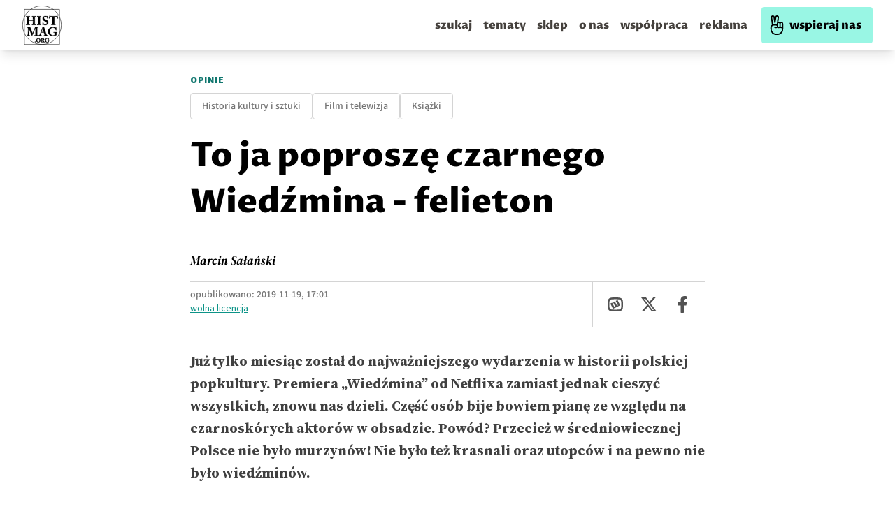

--- FILE ---
content_type: text/html; charset=utf-8
request_url: https://histmag.org/To-ja-poprosze-czarnego-Wiedzmina-felieton-19733
body_size: 24310
content:
<!DOCTYPE html><html><head><meta charSet="utf-8"/><script defer="" data-domain="histmag.org" src="https://analytics.histmag.org/js/plausible.outbound-links.js"></script><script>window.plausible = window.plausible || function() { (window.plausible.q = window.plausible.q || []).push(arguments) }</script><title>To ja poproszę czarnego Wiedźmina - felieton | Portal historyczny Histmag.org - historia dla każdego!</title><link rel="canonical" href="https://histmag.org/To-ja-poprosze-czarnego-Wiedzmina-felieton-19733"/><meta name="description" content="Już tylko miesiąc został do najważniejszego wydarzenia w historii polskiej popkultury. Premiera „Wiedźmina” od Netflixa zamiast jednak cieszyć wszystk"/><meta name="og:image" content="https://images.histmag.org//https://histmag.org/grafika/thumbs/wiedzmin1_600x337_thb_109002.jpg"/><meta name="og:title" content="To ja poproszę czarnego Wiedźmina - felieton"/><meta name="og:description" content="Już tylko miesiąc został do najważniejszego wydarzenia w historii polskiej popkultury. Premiera „Wiedźmina” od Netflixa zamiast jednak cieszyć wszystk"/><meta name="og:type" content="website"/><meta name="twitter:card" content="summary"/><meta name="twitter:creator" content="Histmag.org"/><meta name="twitter:title" content="To ja poproszę czarnego Wiedźmina - felieton"/><meta name="twitter:description" content="Już tylko miesiąc został do najważniejszego wydarzenia w historii polskiej popkultury. Premiera „Wiedźmina” od Netflixa zamiast jednak cieszyć wszystk"/><meta name="keywords" content=""/><meta name="viewport" content="width=device-width, initial-scale=1"/><link async="" rel="stylesheet" href="/styles/content.css"/><link rel="icon" type="image/png" href="/favicon.png"/><link rel="preconnect" href="https://fonts.gstatic.com/"/><link rel="preconnect" href="https://google-analytics.com"/><link rel="preconnect" href="https://securepubads.g.doubleclick.net"/><link rel="preconnect" href="https://cdnjs.cloudflare.com"/><style>.waywaygrow-wrapper::before {
          content: "REKLAMA";
          text-align: center;
          top: 13px;
          left: 50%;
          transform: translate(-50%, -25px);
          position: absolute;
          font-family: "Source Sans Pro";
        font-size: 14px;

        color: rgba(0,0,0,0.3);
        background: white;
padding: 0 15px;
        }
        
        
        .waywaygrow-wrapper {
          margin-bottom: 60px;
        border-top: 1px solid rgba(0,0,0,0.3);
        border-bottom: 1px solid rgba(0,0,0,0.3);
        margin-top: 60px;
        position: relative;
        padding-top: 10px;
        min-height: 120px;
        }

        @media only screen and (max-width: 600px) {
          .waywaygrow-wrapper {
            min-height: 330px;
          }
        }
        
        
        
        </style><script async="" src="https://securepubads.g.doubleclick.net/tag/js/gpt.js"></script><script async="" src="https://fundingchoicesmessages.google.com/i/pub-6753251665382414?ers=1" nonce="8cxympUsR2tZsvi3i7nT4Q"></script><script nonce="8cxympUsR2tZsvi3i7nT4Q">(function() {function signalGooglefcPresent() {if (!window.frames['googlefcPresent']) {if (document.body) {const iframe = document.createElement('iframe'); iframe.style = 'width: 0; height: 0; border: none; z-index: -1000; left: -1000px; top: -1000px;'; iframe.style.display = 'none'; iframe.name = 'googlefcPresent'; document.body.appendChild(iframe);} else {setTimeout(signalGooglefcPresent, 0);}}}signalGooglefcPresent();})();</script><script>function onSubmit(token) {
        console.log('SUBMIT')
        // document.getElementById("hp").value = token;
        document.getElementById("recaptcha-form").submit();
      }</script><script>function onSubmit2(token) {
        console.log('SUBMIT')
        // document.getElementById("hp").value = token;
        document.getElementById("recaptcha-form2").submit();
      }</script><meta name="robots" content="max-image-preview:large"/><meta name="next-head-count" content="33"/><link rel="preconnect" href="https://fonts.gstatic.com" crossorigin /><link rel="preload" href="/_next/static/css/030978605ca8b1ec.css" as="style"/><link rel="stylesheet" href="/_next/static/css/030978605ca8b1ec.css" data-n-g=""/><noscript data-n-css=""></noscript><script defer="" nomodule="" src="/_next/static/chunks/polyfills-5cd94c89d3acac5f.js"></script><script defer="" src="/_next/static/chunks/4397.7c250f39148e6257.js"></script><script src="/_next/static/chunks/webpack-28763dfce4b3a1a3.js" defer=""></script><script src="/_next/static/chunks/framework-a070cbfff3c750c5.js" defer=""></script><script src="/_next/static/chunks/main-33e12131a49647b7.js" defer=""></script><script src="/_next/static/chunks/pages/_app-025996d39a454cce.js" defer=""></script><script src="/_next/static/chunks/7985-e2250df0662c2560.js" defer=""></script><script src="/_next/static/chunks/6159-fe9be5b31729f7f4.js" defer=""></script><script src="/_next/static/chunks/4333-7c4fd6ff8f06c1b6.js" defer=""></script><script src="/_next/static/chunks/2547-7617ca6e82b236bd.js" defer=""></script><script src="/_next/static/chunks/827-57596ca10ca76284.js" defer=""></script><script src="/_next/static/chunks/9048-681eceb997dfd297.js" defer=""></script><script src="/_next/static/chunks/pages/%5Bpost%5D-d0ca45326033009d.js" defer=""></script><script src="/_next/static/inpihuU6dzK9acTjvDzrw/_buildManifest.js" defer=""></script><script src="/_next/static/inpihuU6dzK9acTjvDzrw/_ssgManifest.js" defer=""></script><script src="/_next/static/inpihuU6dzK9acTjvDzrw/_middlewareManifest.js" defer=""></script><style data-href="https://fonts.googleapis.com/css2?family=Proza+Libre:ital,wght@0,400;0,500;0,600;0,700;0,800;1,400;1,500;1,600;1,700;1,800&display=swap">@font-face{font-family:'Proza Libre';font-style:italic;font-weight:400;font-display:swap;src:url(https://fonts.gstatic.com/s/prozalibre/v9/LYjEdGHgj0k1DIQRyUEyyEotdNw.woff) format('woff')}@font-face{font-family:'Proza Libre';font-style:italic;font-weight:500;font-display:swap;src:url(https://fonts.gstatic.com/s/prozalibre/v9/LYjZdGHgj0k1DIQRyUEyyEotTCvceJc.woff) format('woff')}@font-face{font-family:'Proza Libre';font-style:italic;font-weight:600;font-display:swap;src:url(https://fonts.gstatic.com/s/prozalibre/v9/LYjZdGHgj0k1DIQRyUEyyEotTAfbeJc.woff) format('woff')}@font-face{font-family:'Proza Libre';font-style:italic;font-weight:700;font-display:swap;src:url(https://fonts.gstatic.com/s/prozalibre/v9/LYjZdGHgj0k1DIQRyUEyyEotTGPaeJc.woff) format('woff')}@font-face{font-family:'Proza Libre';font-style:italic;font-weight:800;font-display:swap;src:url(https://fonts.gstatic.com/s/prozalibre/v9/LYjZdGHgj0k1DIQRyUEyyEotTH_ZeJc.woff) format('woff')}@font-face{font-family:'Proza Libre';font-style:normal;font-weight:400;font-display:swap;src:url(https://fonts.gstatic.com/s/prozalibre/v9/LYjGdGHgj0k1DIQRyUEyyHos.woff) format('woff')}@font-face{font-family:'Proza Libre';font-style:normal;font-weight:500;font-display:swap;src:url(https://fonts.gstatic.com/s/prozalibre/v9/LYjbdGHgj0k1DIQRyUEyyELbV__c.woff) format('woff')}@font-face{font-family:'Proza Libre';font-style:normal;font-weight:600;font-display:swap;src:url(https://fonts.gstatic.com/s/prozalibre/v9/LYjbdGHgj0k1DIQRyUEyyEL3UP_c.woff) format('woff')}@font-face{font-family:'Proza Libre';font-style:normal;font-weight:700;font-display:swap;src:url(https://fonts.gstatic.com/s/prozalibre/v9/LYjbdGHgj0k1DIQRyUEyyEKTUf_c.woff) format('woff')}@font-face{font-family:'Proza Libre';font-style:normal;font-weight:800;font-display:swap;src:url(https://fonts.gstatic.com/s/prozalibre/v9/LYjbdGHgj0k1DIQRyUEyyEKPUv_c.woff) format('woff')}@font-face{font-family:'Proza Libre';font-style:italic;font-weight:400;font-display:swap;src:url(https://fonts.gstatic.com/s/prozalibre/v9/LYjEdGHgj0k1DIQRyUEyyEotRNb_Xb6w_za0vg.woff2) format('woff2');unicode-range:U+0100-02BA,U+02BD-02C5,U+02C7-02CC,U+02CE-02D7,U+02DD-02FF,U+0304,U+0308,U+0329,U+1D00-1DBF,U+1E00-1E9F,U+1EF2-1EFF,U+2020,U+20A0-20AB,U+20AD-20C0,U+2113,U+2C60-2C7F,U+A720-A7FF}@font-face{font-family:'Proza Libre';font-style:italic;font-weight:400;font-display:swap;src:url(https://fonts.gstatic.com/s/prozalibre/v9/LYjEdGHgj0k1DIQRyUEyyEotRNj_Xb6w_zY.woff2) format('woff2');unicode-range:U+0000-00FF,U+0131,U+0152-0153,U+02BB-02BC,U+02C6,U+02DA,U+02DC,U+0304,U+0308,U+0329,U+2000-206F,U+20AC,U+2122,U+2191,U+2193,U+2212,U+2215,U+FEFF,U+FFFD}@font-face{font-family:'Proza Libre';font-style:italic;font-weight:500;font-display:swap;src:url(https://fonts.gstatic.com/s/prozalibre/v9/LYjZdGHgj0k1DIQRyUEyyEotTCvcSJ2S8hyOt1i8Xg.woff2) format('woff2');unicode-range:U+0100-02BA,U+02BD-02C5,U+02C7-02CC,U+02CE-02D7,U+02DD-02FF,U+0304,U+0308,U+0329,U+1D00-1DBF,U+1E00-1E9F,U+1EF2-1EFF,U+2020,U+20A0-20AB,U+20AD-20C0,U+2113,U+2C60-2C7F,U+A720-A7FF}@font-face{font-family:'Proza Libre';font-style:italic;font-weight:500;font-display:swap;src:url(https://fonts.gstatic.com/s/prozalibre/v9/LYjZdGHgj0k1DIQRyUEyyEotTCvcSJOS8hyOt1g.woff2) format('woff2');unicode-range:U+0000-00FF,U+0131,U+0152-0153,U+02BB-02BC,U+02C6,U+02DA,U+02DC,U+0304,U+0308,U+0329,U+2000-206F,U+20AC,U+2122,U+2191,U+2193,U+2212,U+2215,U+FEFF,U+FFFD}@font-face{font-family:'Proza Libre';font-style:italic;font-weight:600;font-display:swap;src:url(https://fonts.gstatic.com/s/prozalibre/v9/LYjZdGHgj0k1DIQRyUEyyEotTAfbSJ2S8hyOt1i8Xg.woff2) format('woff2');unicode-range:U+0100-02BA,U+02BD-02C5,U+02C7-02CC,U+02CE-02D7,U+02DD-02FF,U+0304,U+0308,U+0329,U+1D00-1DBF,U+1E00-1E9F,U+1EF2-1EFF,U+2020,U+20A0-20AB,U+20AD-20C0,U+2113,U+2C60-2C7F,U+A720-A7FF}@font-face{font-family:'Proza Libre';font-style:italic;font-weight:600;font-display:swap;src:url(https://fonts.gstatic.com/s/prozalibre/v9/LYjZdGHgj0k1DIQRyUEyyEotTAfbSJOS8hyOt1g.woff2) format('woff2');unicode-range:U+0000-00FF,U+0131,U+0152-0153,U+02BB-02BC,U+02C6,U+02DA,U+02DC,U+0304,U+0308,U+0329,U+2000-206F,U+20AC,U+2122,U+2191,U+2193,U+2212,U+2215,U+FEFF,U+FFFD}@font-face{font-family:'Proza Libre';font-style:italic;font-weight:700;font-display:swap;src:url(https://fonts.gstatic.com/s/prozalibre/v9/LYjZdGHgj0k1DIQRyUEyyEotTGPaSJ2S8hyOt1i8Xg.woff2) format('woff2');unicode-range:U+0100-02BA,U+02BD-02C5,U+02C7-02CC,U+02CE-02D7,U+02DD-02FF,U+0304,U+0308,U+0329,U+1D00-1DBF,U+1E00-1E9F,U+1EF2-1EFF,U+2020,U+20A0-20AB,U+20AD-20C0,U+2113,U+2C60-2C7F,U+A720-A7FF}@font-face{font-family:'Proza Libre';font-style:italic;font-weight:700;font-display:swap;src:url(https://fonts.gstatic.com/s/prozalibre/v9/LYjZdGHgj0k1DIQRyUEyyEotTGPaSJOS8hyOt1g.woff2) format('woff2');unicode-range:U+0000-00FF,U+0131,U+0152-0153,U+02BB-02BC,U+02C6,U+02DA,U+02DC,U+0304,U+0308,U+0329,U+2000-206F,U+20AC,U+2122,U+2191,U+2193,U+2212,U+2215,U+FEFF,U+FFFD}@font-face{font-family:'Proza Libre';font-style:italic;font-weight:800;font-display:swap;src:url(https://fonts.gstatic.com/s/prozalibre/v9/LYjZdGHgj0k1DIQRyUEyyEotTH_ZSJ2S8hyOt1i8Xg.woff2) format('woff2');unicode-range:U+0100-02BA,U+02BD-02C5,U+02C7-02CC,U+02CE-02D7,U+02DD-02FF,U+0304,U+0308,U+0329,U+1D00-1DBF,U+1E00-1E9F,U+1EF2-1EFF,U+2020,U+20A0-20AB,U+20AD-20C0,U+2113,U+2C60-2C7F,U+A720-A7FF}@font-face{font-family:'Proza Libre';font-style:italic;font-weight:800;font-display:swap;src:url(https://fonts.gstatic.com/s/prozalibre/v9/LYjZdGHgj0k1DIQRyUEyyEotTH_ZSJOS8hyOt1g.woff2) format('woff2');unicode-range:U+0000-00FF,U+0131,U+0152-0153,U+02BB-02BC,U+02C6,U+02DA,U+02DC,U+0304,U+0308,U+0329,U+2000-206F,U+20AC,U+2122,U+2191,U+2193,U+2212,U+2215,U+FEFF,U+FFFD}@font-face{font-family:'Proza Libre';font-style:normal;font-weight:400;font-display:swap;src:url(https://fonts.gstatic.com/s/prozalibre/v9/LYjGdGHgj0k1DIQRyUEyyEomdNr1Wpyyzzc.woff2) format('woff2');unicode-range:U+0100-02BA,U+02BD-02C5,U+02C7-02CC,U+02CE-02D7,U+02DD-02FF,U+0304,U+0308,U+0329,U+1D00-1DBF,U+1E00-1E9F,U+1EF2-1EFF,U+2020,U+20A0-20AB,U+20AD-20C0,U+2113,U+2C60-2C7F,U+A720-A7FF}@font-face{font-family:'Proza Libre';font-style:normal;font-weight:400;font-display:swap;src:url(https://fonts.gstatic.com/s/prozalibre/v9/LYjGdGHgj0k1DIQRyUEyyEoodNr1Wpyy.woff2) format('woff2');unicode-range:U+0000-00FF,U+0131,U+0152-0153,U+02BB-02BC,U+02C6,U+02DA,U+02DC,U+0304,U+0308,U+0329,U+2000-206F,U+20AC,U+2122,U+2191,U+2193,U+2212,U+2215,U+FEFF,U+FFFD}@font-face{font-family:'Proza Libre';font-style:normal;font-weight:500;font-display:swap;src:url(https://fonts.gstatic.com/s/prozalibre/v9/LYjbdGHgj0k1DIQRyUEyyELbV8_WeJGY9T6Mh1k.woff2) format('woff2');unicode-range:U+0100-02BA,U+02BD-02C5,U+02C7-02CC,U+02CE-02D7,U+02DD-02FF,U+0304,U+0308,U+0329,U+1D00-1DBF,U+1E00-1E9F,U+1EF2-1EFF,U+2020,U+20A0-20AB,U+20AD-20C0,U+2113,U+2C60-2C7F,U+A720-A7FF}@font-face{font-family:'Proza Libre';font-style:normal;font-weight:500;font-display:swap;src:url(https://fonts.gstatic.com/s/prozalibre/v9/LYjbdGHgj0k1DIQRyUEyyELbV8_YeJGY9T6M.woff2) format('woff2');unicode-range:U+0000-00FF,U+0131,U+0152-0153,U+02BB-02BC,U+02C6,U+02DA,U+02DC,U+0304,U+0308,U+0329,U+2000-206F,U+20AC,U+2122,U+2191,U+2193,U+2212,U+2215,U+FEFF,U+FFFD}@font-face{font-family:'Proza Libre';font-style:normal;font-weight:600;font-display:swap;src:url(https://fonts.gstatic.com/s/prozalibre/v9/LYjbdGHgj0k1DIQRyUEyyEL3UM_WeJGY9T6Mh1k.woff2) format('woff2');unicode-range:U+0100-02BA,U+02BD-02C5,U+02C7-02CC,U+02CE-02D7,U+02DD-02FF,U+0304,U+0308,U+0329,U+1D00-1DBF,U+1E00-1E9F,U+1EF2-1EFF,U+2020,U+20A0-20AB,U+20AD-20C0,U+2113,U+2C60-2C7F,U+A720-A7FF}@font-face{font-family:'Proza Libre';font-style:normal;font-weight:600;font-display:swap;src:url(https://fonts.gstatic.com/s/prozalibre/v9/LYjbdGHgj0k1DIQRyUEyyEL3UM_YeJGY9T6M.woff2) format('woff2');unicode-range:U+0000-00FF,U+0131,U+0152-0153,U+02BB-02BC,U+02C6,U+02DA,U+02DC,U+0304,U+0308,U+0329,U+2000-206F,U+20AC,U+2122,U+2191,U+2193,U+2212,U+2215,U+FEFF,U+FFFD}@font-face{font-family:'Proza Libre';font-style:normal;font-weight:700;font-display:swap;src:url(https://fonts.gstatic.com/s/prozalibre/v9/LYjbdGHgj0k1DIQRyUEyyEKTUc_WeJGY9T6Mh1k.woff2) format('woff2');unicode-range:U+0100-02BA,U+02BD-02C5,U+02C7-02CC,U+02CE-02D7,U+02DD-02FF,U+0304,U+0308,U+0329,U+1D00-1DBF,U+1E00-1E9F,U+1EF2-1EFF,U+2020,U+20A0-20AB,U+20AD-20C0,U+2113,U+2C60-2C7F,U+A720-A7FF}@font-face{font-family:'Proza Libre';font-style:normal;font-weight:700;font-display:swap;src:url(https://fonts.gstatic.com/s/prozalibre/v9/LYjbdGHgj0k1DIQRyUEyyEKTUc_YeJGY9T6M.woff2) format('woff2');unicode-range:U+0000-00FF,U+0131,U+0152-0153,U+02BB-02BC,U+02C6,U+02DA,U+02DC,U+0304,U+0308,U+0329,U+2000-206F,U+20AC,U+2122,U+2191,U+2193,U+2212,U+2215,U+FEFF,U+FFFD}@font-face{font-family:'Proza Libre';font-style:normal;font-weight:800;font-display:swap;src:url(https://fonts.gstatic.com/s/prozalibre/v9/LYjbdGHgj0k1DIQRyUEyyEKPUs_WeJGY9T6Mh1k.woff2) format('woff2');unicode-range:U+0100-02BA,U+02BD-02C5,U+02C7-02CC,U+02CE-02D7,U+02DD-02FF,U+0304,U+0308,U+0329,U+1D00-1DBF,U+1E00-1E9F,U+1EF2-1EFF,U+2020,U+20A0-20AB,U+20AD-20C0,U+2113,U+2C60-2C7F,U+A720-A7FF}@font-face{font-family:'Proza Libre';font-style:normal;font-weight:800;font-display:swap;src:url(https://fonts.gstatic.com/s/prozalibre/v9/LYjbdGHgj0k1DIQRyUEyyEKPUs_YeJGY9T6M.woff2) format('woff2');unicode-range:U+0000-00FF,U+0131,U+0152-0153,U+02BB-02BC,U+02C6,U+02DA,U+02DC,U+0304,U+0308,U+0329,U+2000-206F,U+20AC,U+2122,U+2191,U+2193,U+2212,U+2215,U+FEFF,U+FFFD}</style><style data-href="https://fonts.googleapis.com/css2?family=Source+Serif+4:ital,opsz,wght@0,8..60,200..900;1,8..60,200..900&display=swap">@font-face{font-family:'Source Serif 4';font-style:italic;font-weight:200;font-display:swap;src:url(https://fonts.gstatic.com/l/font?kit=vEF02_tTDB4M7-auWDN0ahZJW1ge6NmXpVAHV83Bfb-0S2D2QYxoUKIkn98pxl9dCA&skey=2bda18e6c0fabe3c&v=v14) format('woff')}@font-face{font-family:'Source Serif 4';font-style:italic;font-weight:200;font-display:swap;src:url(https://fonts.gstatic.com/l/font?kit=vEF02_tTDB4M7-auWDN0ahZJW1ge6NmXpVAHV83Bfb-kS2D2QYxoUKIkn98pxl9dCA&skey=2bda18e6c0fabe3c&v=v14) format('woff')}@font-face{font-family:'Source Serif 4';font-style:italic;font-weight:200;font-display:swap;src:url(https://fonts.gstatic.com/l/font?kit=vEF02_tTDB4M7-auWDN0ahZJW1ge6NmXpVAHV83Bfb-US2D2QYxoUKIkn98pxl9dCA&skey=2bda18e6c0fabe3c&v=v14) format('woff')}@font-face{font-family:'Source Serif 4';font-style:italic;font-weight:200;font-display:swap;src:url(https://fonts.gstatic.com/l/font?kit=vEF02_tTDB4M7-auWDN0ahZJW1ge6NmXpVAHV83Bfb-ES2D2QYxoUKIkn98pxl9dCA&skey=2bda18e6c0fabe3c&v=v14) format('woff')}@font-face{font-family:'Source Serif 4';font-style:italic;font-weight:200;font-display:swap;src:url(https://fonts.gstatic.com/l/font?kit=vEF02_tTDB4M7-auWDN0ahZJW1ge6NmXpVAHV83Bfb_0S2D2QYxoUKIkn98pxl9dCA&skey=2bda18e6c0fabe3c&v=v14) format('woff')}@font-face{font-family:'Source Serif 4';font-style:italic;font-weight:200;font-display:swap;src:url(https://fonts.gstatic.com/l/font?kit=vEF02_tTDB4M7-auWDN0ahZJW1ge6NmXpVAHV83Bfb_US2D2QYxoUKIkn98pxl9dCA&skey=2bda18e6c0fabe3c&v=v14) format('woff')}@font-face{font-family:'Source Serif 4';font-style:italic;font-weight:200;font-display:swap;src:url(https://fonts.gstatic.com/l/font?kit=vEF02_tTDB4M7-auWDN0ahZJW1ge6NmXpVAHV83Bfb80S2D2QYxoUKIkn98pxl9dCA&skey=2bda18e6c0fabe3c&v=v14) format('woff')}@font-face{font-family:'Source Serif 4';font-style:italic;font-weight:200;font-display:swap;src:url(https://fonts.gstatic.com/l/font?kit=vEF02_tTDB4M7-auWDN0ahZJW1ge6NmXpVAHV83Bfb88S2D2QYxoUKIkn98pxl9dCA&skey=2bda18e6c0fabe3c&v=v14) format('woff')}@font-face{font-family:'Source Serif 4';font-style:italic;font-weight:200;font-display:swap;src:url(https://fonts.gstatic.com/l/font?kit=vEF02_tTDB4M7-auWDN0ahZJW1ge6NmXpVAHV83Bfb8kS2D2QYxoUKIkn98pxl9dCA&skey=2bda18e6c0fabe3c&v=v14) format('woff')}@font-face{font-family:'Source Serif 4';font-style:italic;font-weight:200;font-display:swap;src:url(https://fonts.gstatic.com/l/font?kit=vEF02_tTDB4M7-auWDN0ahZJW1ge6NmXpVAHV83Bfb8US2D2QYxoUKIkn98pxl9dCA&skey=2bda18e6c0fabe3c&v=v14) format('woff')}@font-face{font-family:'Source Serif 4';font-style:italic;font-weight:200;font-display:swap;src:url(https://fonts.gstatic.com/l/font?kit=vEF02_tTDB4M7-auWDN0ahZJW1ge6NmXpVAHV83Bfb90S2D2QYxoUKIkn98pxl9dCA&skey=2bda18e6c0fabe3c&v=v14) format('woff')}@font-face{font-family:'Source Serif 4';font-style:italic;font-weight:200;font-display:swap;src:url(https://fonts.gstatic.com/l/font?kit=vEF02_tTDB4M7-auWDN0ahZJW1ge6NmXpVAHV83Bfb9US2D2QYxoUKIkn98pxl9dCA&skey=2bda18e6c0fabe3c&v=v14) format('woff')}@font-face{font-family:'Source Serif 4';font-style:italic;font-weight:200;font-display:swap;src:url(https://fonts.gstatic.com/l/font?kit=vEF02_tTDB4M7-auWDN0ahZJW1ge6NmXpVAHV83Bfb-kSGD2QYxoUKIkn98pxl9dCA&skey=2bda18e6c0fabe3c&v=v14) format('woff')}@font-face{font-family:'Source Serif 4';font-style:italic;font-weight:200;font-display:swap;src:url(https://fonts.gstatic.com/l/font?kit=vEF02_tTDB4M7-auWDN0ahZJW1ge6NmXpVAHV83Bfb_0SGD2QYxoUKIkn98pxl9dCA&skey=2bda18e6c0fabe3c&v=v14) format('woff')}@font-face{font-family:'Source Serif 4';font-style:italic;font-weight:200;font-display:swap;src:url(https://fonts.gstatic.com/l/font?kit=vEF02_tTDB4M7-auWDN0ahZJW1ge6NmXpVAHV83Bfb_ESGD2QYxoUKIkn98pxl9dCA&skey=2bda18e6c0fabe3c&v=v14) format('woff')}@font-face{font-family:'Source Serif 4';font-style:italic;font-weight:300;font-display:swap;src:url(https://fonts.gstatic.com/l/font?kit=vEF02_tTDB4M7-auWDN0ahZJW1ge6NmXpVAHV83Bfb-0S2D2QYxoUKIkn98pGF9dCA&skey=2bda18e6c0fabe3c&v=v14) format('woff')}@font-face{font-family:'Source Serif 4';font-style:italic;font-weight:300;font-display:swap;src:url(https://fonts.gstatic.com/l/font?kit=vEF02_tTDB4M7-auWDN0ahZJW1ge6NmXpVAHV83Bfb-kS2D2QYxoUKIkn98pGF9dCA&skey=2bda18e6c0fabe3c&v=v14) format('woff')}@font-face{font-family:'Source Serif 4';font-style:italic;font-weight:300;font-display:swap;src:url(https://fonts.gstatic.com/l/font?kit=vEF02_tTDB4M7-auWDN0ahZJW1ge6NmXpVAHV83Bfb-US2D2QYxoUKIkn98pGF9dCA&skey=2bda18e6c0fabe3c&v=v14) format('woff')}@font-face{font-family:'Source Serif 4';font-style:italic;font-weight:300;font-display:swap;src:url(https://fonts.gstatic.com/l/font?kit=vEF02_tTDB4M7-auWDN0ahZJW1ge6NmXpVAHV83Bfb-ES2D2QYxoUKIkn98pGF9dCA&skey=2bda18e6c0fabe3c&v=v14) format('woff')}@font-face{font-family:'Source Serif 4';font-style:italic;font-weight:300;font-display:swap;src:url(https://fonts.gstatic.com/l/font?kit=vEF02_tTDB4M7-auWDN0ahZJW1ge6NmXpVAHV83Bfb_0S2D2QYxoUKIkn98pGF9dCA&skey=2bda18e6c0fabe3c&v=v14) format('woff')}@font-face{font-family:'Source Serif 4';font-style:italic;font-weight:300;font-display:swap;src:url(https://fonts.gstatic.com/l/font?kit=vEF02_tTDB4M7-auWDN0ahZJW1ge6NmXpVAHV83Bfb_US2D2QYxoUKIkn98pGF9dCA&skey=2bda18e6c0fabe3c&v=v14) format('woff')}@font-face{font-family:'Source Serif 4';font-style:italic;font-weight:300;font-display:swap;src:url(https://fonts.gstatic.com/l/font?kit=vEF02_tTDB4M7-auWDN0ahZJW1ge6NmXpVAHV83Bfb80S2D2QYxoUKIkn98pGF9dCA&skey=2bda18e6c0fabe3c&v=v14) format('woff')}@font-face{font-family:'Source Serif 4';font-style:italic;font-weight:300;font-display:swap;src:url(https://fonts.gstatic.com/l/font?kit=vEF02_tTDB4M7-auWDN0ahZJW1ge6NmXpVAHV83Bfb88S2D2QYxoUKIkn98pGF9dCA&skey=2bda18e6c0fabe3c&v=v14) format('woff')}@font-face{font-family:'Source Serif 4';font-style:italic;font-weight:300;font-display:swap;src:url(https://fonts.gstatic.com/l/font?kit=vEF02_tTDB4M7-auWDN0ahZJW1ge6NmXpVAHV83Bfb8kS2D2QYxoUKIkn98pGF9dCA&skey=2bda18e6c0fabe3c&v=v14) format('woff')}@font-face{font-family:'Source Serif 4';font-style:italic;font-weight:300;font-display:swap;src:url(https://fonts.gstatic.com/l/font?kit=vEF02_tTDB4M7-auWDN0ahZJW1ge6NmXpVAHV83Bfb8US2D2QYxoUKIkn98pGF9dCA&skey=2bda18e6c0fabe3c&v=v14) format('woff')}@font-face{font-family:'Source Serif 4';font-style:italic;font-weight:300;font-display:swap;src:url(https://fonts.gstatic.com/l/font?kit=vEF02_tTDB4M7-auWDN0ahZJW1ge6NmXpVAHV83Bfb90S2D2QYxoUKIkn98pGF9dCA&skey=2bda18e6c0fabe3c&v=v14) format('woff')}@font-face{font-family:'Source Serif 4';font-style:italic;font-weight:300;font-display:swap;src:url(https://fonts.gstatic.com/l/font?kit=vEF02_tTDB4M7-auWDN0ahZJW1ge6NmXpVAHV83Bfb9US2D2QYxoUKIkn98pGF9dCA&skey=2bda18e6c0fabe3c&v=v14) format('woff')}@font-face{font-family:'Source Serif 4';font-style:italic;font-weight:300;font-display:swap;src:url(https://fonts.gstatic.com/l/font?kit=vEF02_tTDB4M7-auWDN0ahZJW1ge6NmXpVAHV83Bfb-kSGD2QYxoUKIkn98pGF9dCA&skey=2bda18e6c0fabe3c&v=v14) format('woff')}@font-face{font-family:'Source Serif 4';font-style:italic;font-weight:300;font-display:swap;src:url(https://fonts.gstatic.com/l/font?kit=vEF02_tTDB4M7-auWDN0ahZJW1ge6NmXpVAHV83Bfb_0SGD2QYxoUKIkn98pGF9dCA&skey=2bda18e6c0fabe3c&v=v14) format('woff')}@font-face{font-family:'Source Serif 4';font-style:italic;font-weight:300;font-display:swap;src:url(https://fonts.gstatic.com/l/font?kit=vEF02_tTDB4M7-auWDN0ahZJW1ge6NmXpVAHV83Bfb_ESGD2QYxoUKIkn98pGF9dCA&skey=2bda18e6c0fabe3c&v=v14) format('woff')}@font-face{font-family:'Source Serif 4';font-style:italic;font-weight:400;font-display:swap;src:url(https://fonts.gstatic.com/l/font?kit=vEF02_tTDB4M7-auWDN0ahZJW1ge6NmXpVAHV83Bfb-0S2D2QYxoUKIkn98pRl9dCA&skey=2bda18e6c0fabe3c&v=v14) format('woff')}@font-face{font-family:'Source Serif 4';font-style:italic;font-weight:400;font-display:swap;src:url(https://fonts.gstatic.com/l/font?kit=vEF02_tTDB4M7-auWDN0ahZJW1ge6NmXpVAHV83Bfb-kS2D2QYxoUKIkn98pRl9dCA&skey=2bda18e6c0fabe3c&v=v14) format('woff')}@font-face{font-family:'Source Serif 4';font-style:italic;font-weight:400;font-display:swap;src:url(https://fonts.gstatic.com/l/font?kit=vEF02_tTDB4M7-auWDN0ahZJW1ge6NmXpVAHV83Bfb-US2D2QYxoUKIkn98pRl9dCA&skey=2bda18e6c0fabe3c&v=v14) format('woff')}@font-face{font-family:'Source Serif 4';font-style:italic;font-weight:400;font-display:swap;src:url(https://fonts.gstatic.com/l/font?kit=vEF02_tTDB4M7-auWDN0ahZJW1ge6NmXpVAHV83Bfb-ES2D2QYxoUKIkn98pRl9dCA&skey=2bda18e6c0fabe3c&v=v14) format('woff')}@font-face{font-family:'Source Serif 4';font-style:italic;font-weight:400;font-display:swap;src:url(https://fonts.gstatic.com/l/font?kit=vEF02_tTDB4M7-auWDN0ahZJW1ge6NmXpVAHV83Bfb_0S2D2QYxoUKIkn98pRl9dCA&skey=2bda18e6c0fabe3c&v=v14) format('woff')}@font-face{font-family:'Source Serif 4';font-style:italic;font-weight:400;font-display:swap;src:url(https://fonts.gstatic.com/l/font?kit=vEF02_tTDB4M7-auWDN0ahZJW1ge6NmXpVAHV83Bfb_US2D2QYxoUKIkn98pRl9dCA&skey=2bda18e6c0fabe3c&v=v14) format('woff')}@font-face{font-family:'Source Serif 4';font-style:italic;font-weight:400;font-display:swap;src:url(https://fonts.gstatic.com/l/font?kit=vEF02_tTDB4M7-auWDN0ahZJW1ge6NmXpVAHV83Bfb80S2D2QYxoUKIkn98pRl9dCA&skey=2bda18e6c0fabe3c&v=v14) format('woff')}@font-face{font-family:'Source Serif 4';font-style:italic;font-weight:400;font-display:swap;src:url(https://fonts.gstatic.com/l/font?kit=vEF02_tTDB4M7-auWDN0ahZJW1ge6NmXpVAHV83Bfb88S2D2QYxoUKIkn98pRl9dCA&skey=2bda18e6c0fabe3c&v=v14) format('woff')}@font-face{font-family:'Source Serif 4';font-style:italic;font-weight:400;font-display:swap;src:url(https://fonts.gstatic.com/l/font?kit=vEF02_tTDB4M7-auWDN0ahZJW1ge6NmXpVAHV83Bfb8kS2D2QYxoUKIkn98pRl9dCA&skey=2bda18e6c0fabe3c&v=v14) format('woff')}@font-face{font-family:'Source Serif 4';font-style:italic;font-weight:400;font-display:swap;src:url(https://fonts.gstatic.com/l/font?kit=vEF02_tTDB4M7-auWDN0ahZJW1ge6NmXpVAHV83Bfb8US2D2QYxoUKIkn98pRl9dCA&skey=2bda18e6c0fabe3c&v=v14) format('woff')}@font-face{font-family:'Source Serif 4';font-style:italic;font-weight:400;font-display:swap;src:url(https://fonts.gstatic.com/l/font?kit=vEF02_tTDB4M7-auWDN0ahZJW1ge6NmXpVAHV83Bfb90S2D2QYxoUKIkn98pRl9dCA&skey=2bda18e6c0fabe3c&v=v14) format('woff')}@font-face{font-family:'Source Serif 4';font-style:italic;font-weight:400;font-display:swap;src:url(https://fonts.gstatic.com/l/font?kit=vEF02_tTDB4M7-auWDN0ahZJW1ge6NmXpVAHV83Bfb9US2D2QYxoUKIkn98pRl9dCA&skey=2bda18e6c0fabe3c&v=v14) format('woff')}@font-face{font-family:'Source Serif 4';font-style:italic;font-weight:400;font-display:swap;src:url(https://fonts.gstatic.com/l/font?kit=vEF02_tTDB4M7-auWDN0ahZJW1ge6NmXpVAHV83Bfb-kSGD2QYxoUKIkn98pRl9dCA&skey=2bda18e6c0fabe3c&v=v14) format('woff')}@font-face{font-family:'Source Serif 4';font-style:italic;font-weight:400;font-display:swap;src:url(https://fonts.gstatic.com/l/font?kit=vEF02_tTDB4M7-auWDN0ahZJW1ge6NmXpVAHV83Bfb_0SGD2QYxoUKIkn98pRl9dCA&skey=2bda18e6c0fabe3c&v=v14) format('woff')}@font-face{font-family:'Source Serif 4';font-style:italic;font-weight:400;font-display:swap;src:url(https://fonts.gstatic.com/l/font?kit=vEF02_tTDB4M7-auWDN0ahZJW1ge6NmXpVAHV83Bfb_ESGD2QYxoUKIkn98pRl9dCA&skey=2bda18e6c0fabe3c&v=v14) format('woff')}@font-face{font-family:'Source Serif 4';font-style:italic;font-weight:500;font-display:swap;src:url(https://fonts.gstatic.com/l/font?kit=vEF02_tTDB4M7-auWDN0ahZJW1ge6NmXpVAHV83Bfb-0S2D2QYxoUKIkn98pdF9dCA&skey=2bda18e6c0fabe3c&v=v14) format('woff')}@font-face{font-family:'Source Serif 4';font-style:italic;font-weight:500;font-display:swap;src:url(https://fonts.gstatic.com/l/font?kit=vEF02_tTDB4M7-auWDN0ahZJW1ge6NmXpVAHV83Bfb-kS2D2QYxoUKIkn98pdF9dCA&skey=2bda18e6c0fabe3c&v=v14) format('woff')}@font-face{font-family:'Source Serif 4';font-style:italic;font-weight:500;font-display:swap;src:url(https://fonts.gstatic.com/l/font?kit=vEF02_tTDB4M7-auWDN0ahZJW1ge6NmXpVAHV83Bfb-US2D2QYxoUKIkn98pdF9dCA&skey=2bda18e6c0fabe3c&v=v14) format('woff')}@font-face{font-family:'Source Serif 4';font-style:italic;font-weight:500;font-display:swap;src:url(https://fonts.gstatic.com/l/font?kit=vEF02_tTDB4M7-auWDN0ahZJW1ge6NmXpVAHV83Bfb-ES2D2QYxoUKIkn98pdF9dCA&skey=2bda18e6c0fabe3c&v=v14) format('woff')}@font-face{font-family:'Source Serif 4';font-style:italic;font-weight:500;font-display:swap;src:url(https://fonts.gstatic.com/l/font?kit=vEF02_tTDB4M7-auWDN0ahZJW1ge6NmXpVAHV83Bfb_0S2D2QYxoUKIkn98pdF9dCA&skey=2bda18e6c0fabe3c&v=v14) format('woff')}@font-face{font-family:'Source Serif 4';font-style:italic;font-weight:500;font-display:swap;src:url(https://fonts.gstatic.com/l/font?kit=vEF02_tTDB4M7-auWDN0ahZJW1ge6NmXpVAHV83Bfb_US2D2QYxoUKIkn98pdF9dCA&skey=2bda18e6c0fabe3c&v=v14) format('woff')}@font-face{font-family:'Source Serif 4';font-style:italic;font-weight:500;font-display:swap;src:url(https://fonts.gstatic.com/l/font?kit=vEF02_tTDB4M7-auWDN0ahZJW1ge6NmXpVAHV83Bfb80S2D2QYxoUKIkn98pdF9dCA&skey=2bda18e6c0fabe3c&v=v14) format('woff')}@font-face{font-family:'Source Serif 4';font-style:italic;font-weight:500;font-display:swap;src:url(https://fonts.gstatic.com/l/font?kit=vEF02_tTDB4M7-auWDN0ahZJW1ge6NmXpVAHV83Bfb88S2D2QYxoUKIkn98pdF9dCA&skey=2bda18e6c0fabe3c&v=v14) format('woff')}@font-face{font-family:'Source Serif 4';font-style:italic;font-weight:500;font-display:swap;src:url(https://fonts.gstatic.com/l/font?kit=vEF02_tTDB4M7-auWDN0ahZJW1ge6NmXpVAHV83Bfb8kS2D2QYxoUKIkn98pdF9dCA&skey=2bda18e6c0fabe3c&v=v14) format('woff')}@font-face{font-family:'Source Serif 4';font-style:italic;font-weight:500;font-display:swap;src:url(https://fonts.gstatic.com/l/font?kit=vEF02_tTDB4M7-auWDN0ahZJW1ge6NmXpVAHV83Bfb8US2D2QYxoUKIkn98pdF9dCA&skey=2bda18e6c0fabe3c&v=v14) format('woff')}@font-face{font-family:'Source Serif 4';font-style:italic;font-weight:500;font-display:swap;src:url(https://fonts.gstatic.com/l/font?kit=vEF02_tTDB4M7-auWDN0ahZJW1ge6NmXpVAHV83Bfb90S2D2QYxoUKIkn98pdF9dCA&skey=2bda18e6c0fabe3c&v=v14) format('woff')}@font-face{font-family:'Source Serif 4';font-style:italic;font-weight:500;font-display:swap;src:url(https://fonts.gstatic.com/l/font?kit=vEF02_tTDB4M7-auWDN0ahZJW1ge6NmXpVAHV83Bfb9US2D2QYxoUKIkn98pdF9dCA&skey=2bda18e6c0fabe3c&v=v14) format('woff')}@font-face{font-family:'Source Serif 4';font-style:italic;font-weight:500;font-display:swap;src:url(https://fonts.gstatic.com/l/font?kit=vEF02_tTDB4M7-auWDN0ahZJW1ge6NmXpVAHV83Bfb-kSGD2QYxoUKIkn98pdF9dCA&skey=2bda18e6c0fabe3c&v=v14) format('woff')}@font-face{font-family:'Source Serif 4';font-style:italic;font-weight:500;font-display:swap;src:url(https://fonts.gstatic.com/l/font?kit=vEF02_tTDB4M7-auWDN0ahZJW1ge6NmXpVAHV83Bfb_0SGD2QYxoUKIkn98pdF9dCA&skey=2bda18e6c0fabe3c&v=v14) format('woff')}@font-face{font-family:'Source Serif 4';font-style:italic;font-weight:500;font-display:swap;src:url(https://fonts.gstatic.com/l/font?kit=vEF02_tTDB4M7-auWDN0ahZJW1ge6NmXpVAHV83Bfb_ESGD2QYxoUKIkn98pdF9dCA&skey=2bda18e6c0fabe3c&v=v14) format('woff')}@font-face{font-family:'Source Serif 4';font-style:italic;font-weight:600;font-display:swap;src:url(https://fonts.gstatic.com/l/font?kit=vEF02_tTDB4M7-auWDN0ahZJW1ge6NmXpVAHV83Bfb-0S2D2QYxoUKIkn98pmFhdCA&skey=2bda18e6c0fabe3c&v=v14) format('woff')}@font-face{font-family:'Source Serif 4';font-style:italic;font-weight:600;font-display:swap;src:url(https://fonts.gstatic.com/l/font?kit=vEF02_tTDB4M7-auWDN0ahZJW1ge6NmXpVAHV83Bfb-kS2D2QYxoUKIkn98pmFhdCA&skey=2bda18e6c0fabe3c&v=v14) format('woff')}@font-face{font-family:'Source Serif 4';font-style:italic;font-weight:600;font-display:swap;src:url(https://fonts.gstatic.com/l/font?kit=vEF02_tTDB4M7-auWDN0ahZJW1ge6NmXpVAHV83Bfb-US2D2QYxoUKIkn98pmFhdCA&skey=2bda18e6c0fabe3c&v=v14) format('woff')}@font-face{font-family:'Source Serif 4';font-style:italic;font-weight:600;font-display:swap;src:url(https://fonts.gstatic.com/l/font?kit=vEF02_tTDB4M7-auWDN0ahZJW1ge6NmXpVAHV83Bfb-ES2D2QYxoUKIkn98pmFhdCA&skey=2bda18e6c0fabe3c&v=v14) format('woff')}@font-face{font-family:'Source Serif 4';font-style:italic;font-weight:600;font-display:swap;src:url(https://fonts.gstatic.com/l/font?kit=vEF02_tTDB4M7-auWDN0ahZJW1ge6NmXpVAHV83Bfb_0S2D2QYxoUKIkn98pmFhdCA&skey=2bda18e6c0fabe3c&v=v14) format('woff')}@font-face{font-family:'Source Serif 4';font-style:italic;font-weight:600;font-display:swap;src:url(https://fonts.gstatic.com/l/font?kit=vEF02_tTDB4M7-auWDN0ahZJW1ge6NmXpVAHV83Bfb_US2D2QYxoUKIkn98pmFhdCA&skey=2bda18e6c0fabe3c&v=v14) format('woff')}@font-face{font-family:'Source Serif 4';font-style:italic;font-weight:600;font-display:swap;src:url(https://fonts.gstatic.com/l/font?kit=vEF02_tTDB4M7-auWDN0ahZJW1ge6NmXpVAHV83Bfb80S2D2QYxoUKIkn98pmFhdCA&skey=2bda18e6c0fabe3c&v=v14) format('woff')}@font-face{font-family:'Source Serif 4';font-style:italic;font-weight:600;font-display:swap;src:url(https://fonts.gstatic.com/l/font?kit=vEF02_tTDB4M7-auWDN0ahZJW1ge6NmXpVAHV83Bfb88S2D2QYxoUKIkn98pmFhdCA&skey=2bda18e6c0fabe3c&v=v14) format('woff')}@font-face{font-family:'Source Serif 4';font-style:italic;font-weight:600;font-display:swap;src:url(https://fonts.gstatic.com/l/font?kit=vEF02_tTDB4M7-auWDN0ahZJW1ge6NmXpVAHV83Bfb8kS2D2QYxoUKIkn98pmFhdCA&skey=2bda18e6c0fabe3c&v=v14) format('woff')}@font-face{font-family:'Source Serif 4';font-style:italic;font-weight:600;font-display:swap;src:url(https://fonts.gstatic.com/l/font?kit=vEF02_tTDB4M7-auWDN0ahZJW1ge6NmXpVAHV83Bfb8US2D2QYxoUKIkn98pmFhdCA&skey=2bda18e6c0fabe3c&v=v14) format('woff')}@font-face{font-family:'Source Serif 4';font-style:italic;font-weight:600;font-display:swap;src:url(https://fonts.gstatic.com/l/font?kit=vEF02_tTDB4M7-auWDN0ahZJW1ge6NmXpVAHV83Bfb90S2D2QYxoUKIkn98pmFhdCA&skey=2bda18e6c0fabe3c&v=v14) format('woff')}@font-face{font-family:'Source Serif 4';font-style:italic;font-weight:600;font-display:swap;src:url(https://fonts.gstatic.com/l/font?kit=vEF02_tTDB4M7-auWDN0ahZJW1ge6NmXpVAHV83Bfb9US2D2QYxoUKIkn98pmFhdCA&skey=2bda18e6c0fabe3c&v=v14) format('woff')}@font-face{font-family:'Source Serif 4';font-style:italic;font-weight:600;font-display:swap;src:url(https://fonts.gstatic.com/l/font?kit=vEF02_tTDB4M7-auWDN0ahZJW1ge6NmXpVAHV83Bfb-kSGD2QYxoUKIkn98pmFhdCA&skey=2bda18e6c0fabe3c&v=v14) format('woff')}@font-face{font-family:'Source Serif 4';font-style:italic;font-weight:600;font-display:swap;src:url(https://fonts.gstatic.com/l/font?kit=vEF02_tTDB4M7-auWDN0ahZJW1ge6NmXpVAHV83Bfb_0SGD2QYxoUKIkn98pmFhdCA&skey=2bda18e6c0fabe3c&v=v14) format('woff')}@font-face{font-family:'Source Serif 4';font-style:italic;font-weight:600;font-display:swap;src:url(https://fonts.gstatic.com/l/font?kit=vEF02_tTDB4M7-auWDN0ahZJW1ge6NmXpVAHV83Bfb_ESGD2QYxoUKIkn98pmFhdCA&skey=2bda18e6c0fabe3c&v=v14) format('woff')}@font-face{font-family:'Source Serif 4';font-style:italic;font-weight:700;font-display:swap;src:url(https://fonts.gstatic.com/l/font?kit=vEF02_tTDB4M7-auWDN0ahZJW1ge6NmXpVAHV83Bfb-0S2D2QYxoUKIkn98poVhdCA&skey=2bda18e6c0fabe3c&v=v14) format('woff')}@font-face{font-family:'Source Serif 4';font-style:italic;font-weight:700;font-display:swap;src:url(https://fonts.gstatic.com/l/font?kit=vEF02_tTDB4M7-auWDN0ahZJW1ge6NmXpVAHV83Bfb-kS2D2QYxoUKIkn98poVhdCA&skey=2bda18e6c0fabe3c&v=v14) format('woff')}@font-face{font-family:'Source Serif 4';font-style:italic;font-weight:700;font-display:swap;src:url(https://fonts.gstatic.com/l/font?kit=vEF02_tTDB4M7-auWDN0ahZJW1ge6NmXpVAHV83Bfb-US2D2QYxoUKIkn98poVhdCA&skey=2bda18e6c0fabe3c&v=v14) format('woff')}@font-face{font-family:'Source Serif 4';font-style:italic;font-weight:700;font-display:swap;src:url(https://fonts.gstatic.com/l/font?kit=vEF02_tTDB4M7-auWDN0ahZJW1ge6NmXpVAHV83Bfb-ES2D2QYxoUKIkn98poVhdCA&skey=2bda18e6c0fabe3c&v=v14) format('woff')}@font-face{font-family:'Source Serif 4';font-style:italic;font-weight:700;font-display:swap;src:url(https://fonts.gstatic.com/l/font?kit=vEF02_tTDB4M7-auWDN0ahZJW1ge6NmXpVAHV83Bfb_0S2D2QYxoUKIkn98poVhdCA&skey=2bda18e6c0fabe3c&v=v14) format('woff')}@font-face{font-family:'Source Serif 4';font-style:italic;font-weight:700;font-display:swap;src:url(https://fonts.gstatic.com/l/font?kit=vEF02_tTDB4M7-auWDN0ahZJW1ge6NmXpVAHV83Bfb_US2D2QYxoUKIkn98poVhdCA&skey=2bda18e6c0fabe3c&v=v14) format('woff')}@font-face{font-family:'Source Serif 4';font-style:italic;font-weight:700;font-display:swap;src:url(https://fonts.gstatic.com/l/font?kit=vEF02_tTDB4M7-auWDN0ahZJW1ge6NmXpVAHV83Bfb80S2D2QYxoUKIkn98poVhdCA&skey=2bda18e6c0fabe3c&v=v14) format('woff')}@font-face{font-family:'Source Serif 4';font-style:italic;font-weight:700;font-display:swap;src:url(https://fonts.gstatic.com/l/font?kit=vEF02_tTDB4M7-auWDN0ahZJW1ge6NmXpVAHV83Bfb88S2D2QYxoUKIkn98poVhdCA&skey=2bda18e6c0fabe3c&v=v14) format('woff')}@font-face{font-family:'Source Serif 4';font-style:italic;font-weight:700;font-display:swap;src:url(https://fonts.gstatic.com/l/font?kit=vEF02_tTDB4M7-auWDN0ahZJW1ge6NmXpVAHV83Bfb8kS2D2QYxoUKIkn98poVhdCA&skey=2bda18e6c0fabe3c&v=v14) format('woff')}@font-face{font-family:'Source Serif 4';font-style:italic;font-weight:700;font-display:swap;src:url(https://fonts.gstatic.com/l/font?kit=vEF02_tTDB4M7-auWDN0ahZJW1ge6NmXpVAHV83Bfb8US2D2QYxoUKIkn98poVhdCA&skey=2bda18e6c0fabe3c&v=v14) format('woff')}@font-face{font-family:'Source Serif 4';font-style:italic;font-weight:700;font-display:swap;src:url(https://fonts.gstatic.com/l/font?kit=vEF02_tTDB4M7-auWDN0ahZJW1ge6NmXpVAHV83Bfb90S2D2QYxoUKIkn98poVhdCA&skey=2bda18e6c0fabe3c&v=v14) format('woff')}@font-face{font-family:'Source Serif 4';font-style:italic;font-weight:700;font-display:swap;src:url(https://fonts.gstatic.com/l/font?kit=vEF02_tTDB4M7-auWDN0ahZJW1ge6NmXpVAHV83Bfb9US2D2QYxoUKIkn98poVhdCA&skey=2bda18e6c0fabe3c&v=v14) format('woff')}@font-face{font-family:'Source Serif 4';font-style:italic;font-weight:700;font-display:swap;src:url(https://fonts.gstatic.com/l/font?kit=vEF02_tTDB4M7-auWDN0ahZJW1ge6NmXpVAHV83Bfb-kSGD2QYxoUKIkn98poVhdCA&skey=2bda18e6c0fabe3c&v=v14) format('woff')}@font-face{font-family:'Source Serif 4';font-style:italic;font-weight:700;font-display:swap;src:url(https://fonts.gstatic.com/l/font?kit=vEF02_tTDB4M7-auWDN0ahZJW1ge6NmXpVAHV83Bfb_0SGD2QYxoUKIkn98poVhdCA&skey=2bda18e6c0fabe3c&v=v14) format('woff')}@font-face{font-family:'Source Serif 4';font-style:italic;font-weight:700;font-display:swap;src:url(https://fonts.gstatic.com/l/font?kit=vEF02_tTDB4M7-auWDN0ahZJW1ge6NmXpVAHV83Bfb_ESGD2QYxoUKIkn98poVhdCA&skey=2bda18e6c0fabe3c&v=v14) format('woff')}@font-face{font-family:'Source Serif 4';font-style:italic;font-weight:800;font-display:swap;src:url(https://fonts.gstatic.com/l/font?kit=vEF02_tTDB4M7-auWDN0ahZJW1ge6NmXpVAHV83Bfb-0S2D2QYxoUKIkn98pxlhdCA&skey=2bda18e6c0fabe3c&v=v14) format('woff')}@font-face{font-family:'Source Serif 4';font-style:italic;font-weight:800;font-display:swap;src:url(https://fonts.gstatic.com/l/font?kit=vEF02_tTDB4M7-auWDN0ahZJW1ge6NmXpVAHV83Bfb-kS2D2QYxoUKIkn98pxlhdCA&skey=2bda18e6c0fabe3c&v=v14) format('woff')}@font-face{font-family:'Source Serif 4';font-style:italic;font-weight:800;font-display:swap;src:url(https://fonts.gstatic.com/l/font?kit=vEF02_tTDB4M7-auWDN0ahZJW1ge6NmXpVAHV83Bfb-US2D2QYxoUKIkn98pxlhdCA&skey=2bda18e6c0fabe3c&v=v14) format('woff')}@font-face{font-family:'Source Serif 4';font-style:italic;font-weight:800;font-display:swap;src:url(https://fonts.gstatic.com/l/font?kit=vEF02_tTDB4M7-auWDN0ahZJW1ge6NmXpVAHV83Bfb-ES2D2QYxoUKIkn98pxlhdCA&skey=2bda18e6c0fabe3c&v=v14) format('woff')}@font-face{font-family:'Source Serif 4';font-style:italic;font-weight:800;font-display:swap;src:url(https://fonts.gstatic.com/l/font?kit=vEF02_tTDB4M7-auWDN0ahZJW1ge6NmXpVAHV83Bfb_0S2D2QYxoUKIkn98pxlhdCA&skey=2bda18e6c0fabe3c&v=v14) format('woff')}@font-face{font-family:'Source Serif 4';font-style:italic;font-weight:800;font-display:swap;src:url(https://fonts.gstatic.com/l/font?kit=vEF02_tTDB4M7-auWDN0ahZJW1ge6NmXpVAHV83Bfb_US2D2QYxoUKIkn98pxlhdCA&skey=2bda18e6c0fabe3c&v=v14) format('woff')}@font-face{font-family:'Source Serif 4';font-style:italic;font-weight:800;font-display:swap;src:url(https://fonts.gstatic.com/l/font?kit=vEF02_tTDB4M7-auWDN0ahZJW1ge6NmXpVAHV83Bfb80S2D2QYxoUKIkn98pxlhdCA&skey=2bda18e6c0fabe3c&v=v14) format('woff')}@font-face{font-family:'Source Serif 4';font-style:italic;font-weight:800;font-display:swap;src:url(https://fonts.gstatic.com/l/font?kit=vEF02_tTDB4M7-auWDN0ahZJW1ge6NmXpVAHV83Bfb88S2D2QYxoUKIkn98pxlhdCA&skey=2bda18e6c0fabe3c&v=v14) format('woff')}@font-face{font-family:'Source Serif 4';font-style:italic;font-weight:800;font-display:swap;src:url(https://fonts.gstatic.com/l/font?kit=vEF02_tTDB4M7-auWDN0ahZJW1ge6NmXpVAHV83Bfb8kS2D2QYxoUKIkn98pxlhdCA&skey=2bda18e6c0fabe3c&v=v14) format('woff')}@font-face{font-family:'Source Serif 4';font-style:italic;font-weight:800;font-display:swap;src:url(https://fonts.gstatic.com/l/font?kit=vEF02_tTDB4M7-auWDN0ahZJW1ge6NmXpVAHV83Bfb8US2D2QYxoUKIkn98pxlhdCA&skey=2bda18e6c0fabe3c&v=v14) format('woff')}@font-face{font-family:'Source Serif 4';font-style:italic;font-weight:800;font-display:swap;src:url(https://fonts.gstatic.com/l/font?kit=vEF02_tTDB4M7-auWDN0ahZJW1ge6NmXpVAHV83Bfb90S2D2QYxoUKIkn98pxlhdCA&skey=2bda18e6c0fabe3c&v=v14) format('woff')}@font-face{font-family:'Source Serif 4';font-style:italic;font-weight:800;font-display:swap;src:url(https://fonts.gstatic.com/l/font?kit=vEF02_tTDB4M7-auWDN0ahZJW1ge6NmXpVAHV83Bfb9US2D2QYxoUKIkn98pxlhdCA&skey=2bda18e6c0fabe3c&v=v14) format('woff')}@font-face{font-family:'Source Serif 4';font-style:italic;font-weight:800;font-display:swap;src:url(https://fonts.gstatic.com/l/font?kit=vEF02_tTDB4M7-auWDN0ahZJW1ge6NmXpVAHV83Bfb-kSGD2QYxoUKIkn98pxlhdCA&skey=2bda18e6c0fabe3c&v=v14) format('woff')}@font-face{font-family:'Source Serif 4';font-style:italic;font-weight:800;font-display:swap;src:url(https://fonts.gstatic.com/l/font?kit=vEF02_tTDB4M7-auWDN0ahZJW1ge6NmXpVAHV83Bfb_0SGD2QYxoUKIkn98pxlhdCA&skey=2bda18e6c0fabe3c&v=v14) format('woff')}@font-face{font-family:'Source Serif 4';font-style:italic;font-weight:800;font-display:swap;src:url(https://fonts.gstatic.com/l/font?kit=vEF02_tTDB4M7-auWDN0ahZJW1ge6NmXpVAHV83Bfb_ESGD2QYxoUKIkn98pxlhdCA&skey=2bda18e6c0fabe3c&v=v14) format('woff')}@font-face{font-family:'Source Serif 4';font-style:italic;font-weight:900;font-display:swap;src:url(https://fonts.gstatic.com/l/font?kit=vEF02_tTDB4M7-auWDN0ahZJW1ge6NmXpVAHV83Bfb-0S2D2QYxoUKIkn98p71hdCA&skey=2bda18e6c0fabe3c&v=v14) format('woff')}@font-face{font-family:'Source Serif 4';font-style:italic;font-weight:900;font-display:swap;src:url(https://fonts.gstatic.com/l/font?kit=vEF02_tTDB4M7-auWDN0ahZJW1ge6NmXpVAHV83Bfb-kS2D2QYxoUKIkn98p71hdCA&skey=2bda18e6c0fabe3c&v=v14) format('woff')}@font-face{font-family:'Source Serif 4';font-style:italic;font-weight:900;font-display:swap;src:url(https://fonts.gstatic.com/l/font?kit=vEF02_tTDB4M7-auWDN0ahZJW1ge6NmXpVAHV83Bfb-US2D2QYxoUKIkn98p71hdCA&skey=2bda18e6c0fabe3c&v=v14) format('woff')}@font-face{font-family:'Source Serif 4';font-style:italic;font-weight:900;font-display:swap;src:url(https://fonts.gstatic.com/l/font?kit=vEF02_tTDB4M7-auWDN0ahZJW1ge6NmXpVAHV83Bfb-ES2D2QYxoUKIkn98p71hdCA&skey=2bda18e6c0fabe3c&v=v14) format('woff')}@font-face{font-family:'Source Serif 4';font-style:italic;font-weight:900;font-display:swap;src:url(https://fonts.gstatic.com/l/font?kit=vEF02_tTDB4M7-auWDN0ahZJW1ge6NmXpVAHV83Bfb_0S2D2QYxoUKIkn98p71hdCA&skey=2bda18e6c0fabe3c&v=v14) format('woff')}@font-face{font-family:'Source Serif 4';font-style:italic;font-weight:900;font-display:swap;src:url(https://fonts.gstatic.com/l/font?kit=vEF02_tTDB4M7-auWDN0ahZJW1ge6NmXpVAHV83Bfb_US2D2QYxoUKIkn98p71hdCA&skey=2bda18e6c0fabe3c&v=v14) format('woff')}@font-face{font-family:'Source Serif 4';font-style:italic;font-weight:900;font-display:swap;src:url(https://fonts.gstatic.com/l/font?kit=vEF02_tTDB4M7-auWDN0ahZJW1ge6NmXpVAHV83Bfb80S2D2QYxoUKIkn98p71hdCA&skey=2bda18e6c0fabe3c&v=v14) format('woff')}@font-face{font-family:'Source Serif 4';font-style:italic;font-weight:900;font-display:swap;src:url(https://fonts.gstatic.com/l/font?kit=vEF02_tTDB4M7-auWDN0ahZJW1ge6NmXpVAHV83Bfb88S2D2QYxoUKIkn98p71hdCA&skey=2bda18e6c0fabe3c&v=v14) format('woff')}@font-face{font-family:'Source Serif 4';font-style:italic;font-weight:900;font-display:swap;src:url(https://fonts.gstatic.com/l/font?kit=vEF02_tTDB4M7-auWDN0ahZJW1ge6NmXpVAHV83Bfb8kS2D2QYxoUKIkn98p71hdCA&skey=2bda18e6c0fabe3c&v=v14) format('woff')}@font-face{font-family:'Source Serif 4';font-style:italic;font-weight:900;font-display:swap;src:url(https://fonts.gstatic.com/l/font?kit=vEF02_tTDB4M7-auWDN0ahZJW1ge6NmXpVAHV83Bfb8US2D2QYxoUKIkn98p71hdCA&skey=2bda18e6c0fabe3c&v=v14) format('woff')}@font-face{font-family:'Source Serif 4';font-style:italic;font-weight:900;font-display:swap;src:url(https://fonts.gstatic.com/l/font?kit=vEF02_tTDB4M7-auWDN0ahZJW1ge6NmXpVAHV83Bfb90S2D2QYxoUKIkn98p71hdCA&skey=2bda18e6c0fabe3c&v=v14) format('woff')}@font-face{font-family:'Source Serif 4';font-style:italic;font-weight:900;font-display:swap;src:url(https://fonts.gstatic.com/l/font?kit=vEF02_tTDB4M7-auWDN0ahZJW1ge6NmXpVAHV83Bfb9US2D2QYxoUKIkn98p71hdCA&skey=2bda18e6c0fabe3c&v=v14) format('woff')}@font-face{font-family:'Source Serif 4';font-style:italic;font-weight:900;font-display:swap;src:url(https://fonts.gstatic.com/l/font?kit=vEF02_tTDB4M7-auWDN0ahZJW1ge6NmXpVAHV83Bfb-kSGD2QYxoUKIkn98p71hdCA&skey=2bda18e6c0fabe3c&v=v14) format('woff')}@font-face{font-family:'Source Serif 4';font-style:italic;font-weight:900;font-display:swap;src:url(https://fonts.gstatic.com/l/font?kit=vEF02_tTDB4M7-auWDN0ahZJW1ge6NmXpVAHV83Bfb_0SGD2QYxoUKIkn98p71hdCA&skey=2bda18e6c0fabe3c&v=v14) format('woff')}@font-face{font-family:'Source Serif 4';font-style:italic;font-weight:900;font-display:swap;src:url(https://fonts.gstatic.com/l/font?kit=vEF02_tTDB4M7-auWDN0ahZJW1ge6NmXpVAHV83Bfb_ESGD2QYxoUKIkn98p71hdCA&skey=2bda18e6c0fabe3c&v=v14) format('woff')}@font-face{font-family:'Source Serif 4';font-style:normal;font-weight:200;font-display:swap;src:url(https://fonts.gstatic.com/l/font?kit=vEFy2_tTDB4M7-auWDN0ahZJW3IX2ih5nk3AucvUff6OAVIJmeUDygwjipdqrh8&skey=8bcb392be1d494a6&v=v14) format('woff')}@font-face{font-family:'Source Serif 4';font-style:normal;font-weight:200;font-display:swap;src:url(https://fonts.gstatic.com/l/font?kit=vEFy2_tTDB4M7-auWDN0ahZJW3IX2ih5nk3AucvUbf6OAVIJmeUDygwjipdqrh8&skey=8bcb392be1d494a6&v=v14) format('woff')}@font-face{font-family:'Source Serif 4';font-style:normal;font-weight:200;font-display:swap;src:url(https://fonts.gstatic.com/l/font?kit=vEFy2_tTDB4M7-auWDN0ahZJW3IX2ih5nk3AucvUXf6OAVIJmeUDygwjipdqrh8&skey=8bcb392be1d494a6&v=v14) format('woff')}@font-face{font-family:'Source Serif 4';font-style:normal;font-weight:200;font-display:swap;src:url(https://fonts.gstatic.com/l/font?kit=vEFy2_tTDB4M7-auWDN0ahZJW3IX2ih5nk3AucvUTf6OAVIJmeUDygwjipdqrh8&skey=8bcb392be1d494a6&v=v14) format('woff')}@font-face{font-family:'Source Serif 4';font-style:normal;font-weight:200;font-display:swap;src:url(https://fonts.gstatic.com/l/font?kit=vEFy2_tTDB4M7-auWDN0ahZJW3IX2ih5nk3AucvUPf6OAVIJmeUDygwjipdqrh8&skey=8bcb392be1d494a6&v=v14) format('woff')}@font-face{font-family:'Source Serif 4';font-style:normal;font-weight:200;font-display:swap;src:url(https://fonts.gstatic.com/l/font?kit=vEFy2_tTDB4M7-auWDN0ahZJW3IX2ih5nk3AucvUHf6OAVIJmeUDygwjipdqrh8&skey=8bcb392be1d494a6&v=v14) format('woff')}@font-face{font-family:'Source Serif 4';font-style:normal;font-weight:200;font-display:swap;src:url(https://fonts.gstatic.com/l/font?kit=vEFy2_tTDB4M7-auWDN0ahZJW3IX2ih5nk3AucvU_f6OAVIJmeUDygwjipdqrh8&skey=8bcb392be1d494a6&v=v14) format('woff')}@font-face{font-family:'Source Serif 4';font-style:normal;font-weight:200;font-display:swap;src:url(https://fonts.gstatic.com/l/font?kit=vEFy2_tTDB4M7-auWDN0ahZJW3IX2ih5nk3AucvU9f6OAVIJmeUDygwjipdqrh8&skey=8bcb392be1d494a6&v=v14) format('woff')}@font-face{font-family:'Source Serif 4';font-style:normal;font-weight:200;font-display:swap;src:url(https://fonts.gstatic.com/l/font?kit=vEFy2_tTDB4M7-auWDN0ahZJW3IX2ih5nk3AucvU7f6OAVIJmeUDygwjipdqrh8&skey=8bcb392be1d494a6&v=v14) format('woff')}@font-face{font-family:'Source Serif 4';font-style:normal;font-weight:200;font-display:swap;src:url(https://fonts.gstatic.com/l/font?kit=vEFy2_tTDB4M7-auWDN0ahZJW3IX2ih5nk3AucvU3f6OAVIJmeUDygwjipdqrh8&skey=8bcb392be1d494a6&v=v14) format('woff')}@font-face{font-family:'Source Serif 4';font-style:normal;font-weight:200;font-display:swap;src:url(https://fonts.gstatic.com/l/font?kit=vEFy2_tTDB4M7-auWDN0ahZJW3IX2ih5nk3AucvUvf6OAVIJmeUDygwjipdqrh8&skey=8bcb392be1d494a6&v=v14) format('woff')}@font-face{font-family:'Source Serif 4';font-style:normal;font-weight:200;font-display:swap;src:url(https://fonts.gstatic.com/l/font?kit=vEFy2_tTDB4M7-auWDN0ahZJW3IX2ih5nk3AucvUnf6OAVIJmeUDygwjipdqrh8&skey=8bcb392be1d494a6&v=v14) format('woff')}@font-face{font-family:'Source Serif 4';font-style:normal;font-weight:200;font-display:swap;src:url(https://fonts.gstatic.com/l/font?kit=vEFy2_tTDB4M7-auWDN0ahZJW3IX2ih5nk3AucvUbf2OAVIJmeUDygwjipdqrh8&skey=8bcb392be1d494a6&v=v14) format('woff')}@font-face{font-family:'Source Serif 4';font-style:normal;font-weight:200;font-display:swap;src:url(https://fonts.gstatic.com/l/font?kit=vEFy2_tTDB4M7-auWDN0ahZJW3IX2ih5nk3AucvUPf2OAVIJmeUDygwjipdqrh8&skey=8bcb392be1d494a6&v=v14) format('woff')}@font-face{font-family:'Source Serif 4';font-style:normal;font-weight:200;font-display:swap;src:url(https://fonts.gstatic.com/l/font?kit=vEFy2_tTDB4M7-auWDN0ahZJW3IX2ih5nk3AucvUDf2OAVIJmeUDygwjipdqrh8&skey=8bcb392be1d494a6&v=v14) format('woff')}@font-face{font-family:'Source Serif 4';font-style:normal;font-weight:300;font-display:swap;src:url(https://fonts.gstatic.com/l/font?kit=vEFy2_tTDB4M7-auWDN0ahZJW3IX2ih5nk3AucvUff6OAVIJmeUDygwjiklqrh8&skey=8bcb392be1d494a6&v=v14) format('woff')}@font-face{font-family:'Source Serif 4';font-style:normal;font-weight:300;font-display:swap;src:url(https://fonts.gstatic.com/l/font?kit=vEFy2_tTDB4M7-auWDN0ahZJW3IX2ih5nk3AucvUbf6OAVIJmeUDygwjiklqrh8&skey=8bcb392be1d494a6&v=v14) format('woff')}@font-face{font-family:'Source Serif 4';font-style:normal;font-weight:300;font-display:swap;src:url(https://fonts.gstatic.com/l/font?kit=vEFy2_tTDB4M7-auWDN0ahZJW3IX2ih5nk3AucvUXf6OAVIJmeUDygwjiklqrh8&skey=8bcb392be1d494a6&v=v14) format('woff')}@font-face{font-family:'Source Serif 4';font-style:normal;font-weight:300;font-display:swap;src:url(https://fonts.gstatic.com/l/font?kit=vEFy2_tTDB4M7-auWDN0ahZJW3IX2ih5nk3AucvUTf6OAVIJmeUDygwjiklqrh8&skey=8bcb392be1d494a6&v=v14) format('woff')}@font-face{font-family:'Source Serif 4';font-style:normal;font-weight:300;font-display:swap;src:url(https://fonts.gstatic.com/l/font?kit=vEFy2_tTDB4M7-auWDN0ahZJW3IX2ih5nk3AucvUPf6OAVIJmeUDygwjiklqrh8&skey=8bcb392be1d494a6&v=v14) format('woff')}@font-face{font-family:'Source Serif 4';font-style:normal;font-weight:300;font-display:swap;src:url(https://fonts.gstatic.com/l/font?kit=vEFy2_tTDB4M7-auWDN0ahZJW3IX2ih5nk3AucvUHf6OAVIJmeUDygwjiklqrh8&skey=8bcb392be1d494a6&v=v14) format('woff')}@font-face{font-family:'Source Serif 4';font-style:normal;font-weight:300;font-display:swap;src:url(https://fonts.gstatic.com/l/font?kit=vEFy2_tTDB4M7-auWDN0ahZJW3IX2ih5nk3AucvU_f6OAVIJmeUDygwjiklqrh8&skey=8bcb392be1d494a6&v=v14) format('woff')}@font-face{font-family:'Source Serif 4';font-style:normal;font-weight:300;font-display:swap;src:url(https://fonts.gstatic.com/l/font?kit=vEFy2_tTDB4M7-auWDN0ahZJW3IX2ih5nk3AucvU9f6OAVIJmeUDygwjiklqrh8&skey=8bcb392be1d494a6&v=v14) format('woff')}@font-face{font-family:'Source Serif 4';font-style:normal;font-weight:300;font-display:swap;src:url(https://fonts.gstatic.com/l/font?kit=vEFy2_tTDB4M7-auWDN0ahZJW3IX2ih5nk3AucvU7f6OAVIJmeUDygwjiklqrh8&skey=8bcb392be1d494a6&v=v14) format('woff')}@font-face{font-family:'Source Serif 4';font-style:normal;font-weight:300;font-display:swap;src:url(https://fonts.gstatic.com/l/font?kit=vEFy2_tTDB4M7-auWDN0ahZJW3IX2ih5nk3AucvU3f6OAVIJmeUDygwjiklqrh8&skey=8bcb392be1d494a6&v=v14) format('woff')}@font-face{font-family:'Source Serif 4';font-style:normal;font-weight:300;font-display:swap;src:url(https://fonts.gstatic.com/l/font?kit=vEFy2_tTDB4M7-auWDN0ahZJW3IX2ih5nk3AucvUvf6OAVIJmeUDygwjiklqrh8&skey=8bcb392be1d494a6&v=v14) format('woff')}@font-face{font-family:'Source Serif 4';font-style:normal;font-weight:300;font-display:swap;src:url(https://fonts.gstatic.com/l/font?kit=vEFy2_tTDB4M7-auWDN0ahZJW3IX2ih5nk3AucvUnf6OAVIJmeUDygwjiklqrh8&skey=8bcb392be1d494a6&v=v14) format('woff')}@font-face{font-family:'Source Serif 4';font-style:normal;font-weight:300;font-display:swap;src:url(https://fonts.gstatic.com/l/font?kit=vEFy2_tTDB4M7-auWDN0ahZJW3IX2ih5nk3AucvUbf2OAVIJmeUDygwjiklqrh8&skey=8bcb392be1d494a6&v=v14) format('woff')}@font-face{font-family:'Source Serif 4';font-style:normal;font-weight:300;font-display:swap;src:url(https://fonts.gstatic.com/l/font?kit=vEFy2_tTDB4M7-auWDN0ahZJW3IX2ih5nk3AucvUPf2OAVIJmeUDygwjiklqrh8&skey=8bcb392be1d494a6&v=v14) format('woff')}@font-face{font-family:'Source Serif 4';font-style:normal;font-weight:300;font-display:swap;src:url(https://fonts.gstatic.com/l/font?kit=vEFy2_tTDB4M7-auWDN0ahZJW3IX2ih5nk3AucvUDf2OAVIJmeUDygwjiklqrh8&skey=8bcb392be1d494a6&v=v14) format('woff')}@font-face{font-family:'Source Serif 4';font-style:normal;font-weight:400;font-display:swap;src:url(https://fonts.gstatic.com/l/font?kit=vEFy2_tTDB4M7-auWDN0ahZJW3IX2ih5nk3AucvUff6OAVIJmeUDygwjihdqrh8&skey=8bcb392be1d494a6&v=v14) format('woff')}@font-face{font-family:'Source Serif 4';font-style:normal;font-weight:400;font-display:swap;src:url(https://fonts.gstatic.com/l/font?kit=vEFy2_tTDB4M7-auWDN0ahZJW3IX2ih5nk3AucvUbf6OAVIJmeUDygwjihdqrh8&skey=8bcb392be1d494a6&v=v14) format('woff')}@font-face{font-family:'Source Serif 4';font-style:normal;font-weight:400;font-display:swap;src:url(https://fonts.gstatic.com/l/font?kit=vEFy2_tTDB4M7-auWDN0ahZJW3IX2ih5nk3AucvUXf6OAVIJmeUDygwjihdqrh8&skey=8bcb392be1d494a6&v=v14) format('woff')}@font-face{font-family:'Source Serif 4';font-style:normal;font-weight:400;font-display:swap;src:url(https://fonts.gstatic.com/l/font?kit=vEFy2_tTDB4M7-auWDN0ahZJW3IX2ih5nk3AucvUTf6OAVIJmeUDygwjihdqrh8&skey=8bcb392be1d494a6&v=v14) format('woff')}@font-face{font-family:'Source Serif 4';font-style:normal;font-weight:400;font-display:swap;src:url(https://fonts.gstatic.com/l/font?kit=vEFy2_tTDB4M7-auWDN0ahZJW3IX2ih5nk3AucvUPf6OAVIJmeUDygwjihdqrh8&skey=8bcb392be1d494a6&v=v14) format('woff')}@font-face{font-family:'Source Serif 4';font-style:normal;font-weight:400;font-display:swap;src:url(https://fonts.gstatic.com/l/font?kit=vEFy2_tTDB4M7-auWDN0ahZJW3IX2ih5nk3AucvUHf6OAVIJmeUDygwjihdqrh8&skey=8bcb392be1d494a6&v=v14) format('woff')}@font-face{font-family:'Source Serif 4';font-style:normal;font-weight:400;font-display:swap;src:url(https://fonts.gstatic.com/l/font?kit=vEFy2_tTDB4M7-auWDN0ahZJW3IX2ih5nk3AucvU_f6OAVIJmeUDygwjihdqrh8&skey=8bcb392be1d494a6&v=v14) format('woff')}@font-face{font-family:'Source Serif 4';font-style:normal;font-weight:400;font-display:swap;src:url(https://fonts.gstatic.com/l/font?kit=vEFy2_tTDB4M7-auWDN0ahZJW3IX2ih5nk3AucvU9f6OAVIJmeUDygwjihdqrh8&skey=8bcb392be1d494a6&v=v14) format('woff')}@font-face{font-family:'Source Serif 4';font-style:normal;font-weight:400;font-display:swap;src:url(https://fonts.gstatic.com/l/font?kit=vEFy2_tTDB4M7-auWDN0ahZJW3IX2ih5nk3AucvU7f6OAVIJmeUDygwjihdqrh8&skey=8bcb392be1d494a6&v=v14) format('woff')}@font-face{font-family:'Source Serif 4';font-style:normal;font-weight:400;font-display:swap;src:url(https://fonts.gstatic.com/l/font?kit=vEFy2_tTDB4M7-auWDN0ahZJW3IX2ih5nk3AucvU3f6OAVIJmeUDygwjihdqrh8&skey=8bcb392be1d494a6&v=v14) format('woff')}@font-face{font-family:'Source Serif 4';font-style:normal;font-weight:400;font-display:swap;src:url(https://fonts.gstatic.com/l/font?kit=vEFy2_tTDB4M7-auWDN0ahZJW3IX2ih5nk3AucvUvf6OAVIJmeUDygwjihdqrh8&skey=8bcb392be1d494a6&v=v14) format('woff')}@font-face{font-family:'Source Serif 4';font-style:normal;font-weight:400;font-display:swap;src:url(https://fonts.gstatic.com/l/font?kit=vEFy2_tTDB4M7-auWDN0ahZJW3IX2ih5nk3AucvUnf6OAVIJmeUDygwjihdqrh8&skey=8bcb392be1d494a6&v=v14) format('woff')}@font-face{font-family:'Source Serif 4';font-style:normal;font-weight:400;font-display:swap;src:url(https://fonts.gstatic.com/l/font?kit=vEFy2_tTDB4M7-auWDN0ahZJW3IX2ih5nk3AucvUbf2OAVIJmeUDygwjihdqrh8&skey=8bcb392be1d494a6&v=v14) format('woff')}@font-face{font-family:'Source Serif 4';font-style:normal;font-weight:400;font-display:swap;src:url(https://fonts.gstatic.com/l/font?kit=vEFy2_tTDB4M7-auWDN0ahZJW3IX2ih5nk3AucvUPf2OAVIJmeUDygwjihdqrh8&skey=8bcb392be1d494a6&v=v14) format('woff')}@font-face{font-family:'Source Serif 4';font-style:normal;font-weight:400;font-display:swap;src:url(https://fonts.gstatic.com/l/font?kit=vEFy2_tTDB4M7-auWDN0ahZJW3IX2ih5nk3AucvUDf2OAVIJmeUDygwjihdqrh8&skey=8bcb392be1d494a6&v=v14) format('woff')}@font-face{font-family:'Source Serif 4';font-style:normal;font-weight:500;font-display:swap;src:url(https://fonts.gstatic.com/l/font?kit=vEFy2_tTDB4M7-auWDN0ahZJW3IX2ih5nk3AucvUff6OAVIJmeUDygwjiiVqrh8&skey=8bcb392be1d494a6&v=v14) format('woff')}@font-face{font-family:'Source Serif 4';font-style:normal;font-weight:500;font-display:swap;src:url(https://fonts.gstatic.com/l/font?kit=vEFy2_tTDB4M7-auWDN0ahZJW3IX2ih5nk3AucvUbf6OAVIJmeUDygwjiiVqrh8&skey=8bcb392be1d494a6&v=v14) format('woff')}@font-face{font-family:'Source Serif 4';font-style:normal;font-weight:500;font-display:swap;src:url(https://fonts.gstatic.com/l/font?kit=vEFy2_tTDB4M7-auWDN0ahZJW3IX2ih5nk3AucvUXf6OAVIJmeUDygwjiiVqrh8&skey=8bcb392be1d494a6&v=v14) format('woff')}@font-face{font-family:'Source Serif 4';font-style:normal;font-weight:500;font-display:swap;src:url(https://fonts.gstatic.com/l/font?kit=vEFy2_tTDB4M7-auWDN0ahZJW3IX2ih5nk3AucvUTf6OAVIJmeUDygwjiiVqrh8&skey=8bcb392be1d494a6&v=v14) format('woff')}@font-face{font-family:'Source Serif 4';font-style:normal;font-weight:500;font-display:swap;src:url(https://fonts.gstatic.com/l/font?kit=vEFy2_tTDB4M7-auWDN0ahZJW3IX2ih5nk3AucvUPf6OAVIJmeUDygwjiiVqrh8&skey=8bcb392be1d494a6&v=v14) format('woff')}@font-face{font-family:'Source Serif 4';font-style:normal;font-weight:500;font-display:swap;src:url(https://fonts.gstatic.com/l/font?kit=vEFy2_tTDB4M7-auWDN0ahZJW3IX2ih5nk3AucvUHf6OAVIJmeUDygwjiiVqrh8&skey=8bcb392be1d494a6&v=v14) format('woff')}@font-face{font-family:'Source Serif 4';font-style:normal;font-weight:500;font-display:swap;src:url(https://fonts.gstatic.com/l/font?kit=vEFy2_tTDB4M7-auWDN0ahZJW3IX2ih5nk3AucvU_f6OAVIJmeUDygwjiiVqrh8&skey=8bcb392be1d494a6&v=v14) format('woff')}@font-face{font-family:'Source Serif 4';font-style:normal;font-weight:500;font-display:swap;src:url(https://fonts.gstatic.com/l/font?kit=vEFy2_tTDB4M7-auWDN0ahZJW3IX2ih5nk3AucvU9f6OAVIJmeUDygwjiiVqrh8&skey=8bcb392be1d494a6&v=v14) format('woff')}@font-face{font-family:'Source Serif 4';font-style:normal;font-weight:500;font-display:swap;src:url(https://fonts.gstatic.com/l/font?kit=vEFy2_tTDB4M7-auWDN0ahZJW3IX2ih5nk3AucvU7f6OAVIJmeUDygwjiiVqrh8&skey=8bcb392be1d494a6&v=v14) format('woff')}@font-face{font-family:'Source Serif 4';font-style:normal;font-weight:500;font-display:swap;src:url(https://fonts.gstatic.com/l/font?kit=vEFy2_tTDB4M7-auWDN0ahZJW3IX2ih5nk3AucvU3f6OAVIJmeUDygwjiiVqrh8&skey=8bcb392be1d494a6&v=v14) format('woff')}@font-face{font-family:'Source Serif 4';font-style:normal;font-weight:500;font-display:swap;src:url(https://fonts.gstatic.com/l/font?kit=vEFy2_tTDB4M7-auWDN0ahZJW3IX2ih5nk3AucvUvf6OAVIJmeUDygwjiiVqrh8&skey=8bcb392be1d494a6&v=v14) format('woff')}@font-face{font-family:'Source Serif 4';font-style:normal;font-weight:500;font-display:swap;src:url(https://fonts.gstatic.com/l/font?kit=vEFy2_tTDB4M7-auWDN0ahZJW3IX2ih5nk3AucvUnf6OAVIJmeUDygwjiiVqrh8&skey=8bcb392be1d494a6&v=v14) format('woff')}@font-face{font-family:'Source Serif 4';font-style:normal;font-weight:500;font-display:swap;src:url(https://fonts.gstatic.com/l/font?kit=vEFy2_tTDB4M7-auWDN0ahZJW3IX2ih5nk3AucvUbf2OAVIJmeUDygwjiiVqrh8&skey=8bcb392be1d494a6&v=v14) format('woff')}@font-face{font-family:'Source Serif 4';font-style:normal;font-weight:500;font-display:swap;src:url(https://fonts.gstatic.com/l/font?kit=vEFy2_tTDB4M7-auWDN0ahZJW3IX2ih5nk3AucvUPf2OAVIJmeUDygwjiiVqrh8&skey=8bcb392be1d494a6&v=v14) format('woff')}@font-face{font-family:'Source Serif 4';font-style:normal;font-weight:500;font-display:swap;src:url(https://fonts.gstatic.com/l/font?kit=vEFy2_tTDB4M7-auWDN0ahZJW3IX2ih5nk3AucvUDf2OAVIJmeUDygwjiiVqrh8&skey=8bcb392be1d494a6&v=v14) format('woff')}@font-face{font-family:'Source Serif 4';font-style:normal;font-weight:600;font-display:swap;src:url(https://fonts.gstatic.com/l/font?kit=vEFy2_tTDB4M7-auWDN0ahZJW3IX2ih5nk3AucvUff6OAVIJmeUDygwjisltrh8&skey=8bcb392be1d494a6&v=v14) format('woff')}@font-face{font-family:'Source Serif 4';font-style:normal;font-weight:600;font-display:swap;src:url(https://fonts.gstatic.com/l/font?kit=vEFy2_tTDB4M7-auWDN0ahZJW3IX2ih5nk3AucvUbf6OAVIJmeUDygwjisltrh8&skey=8bcb392be1d494a6&v=v14) format('woff')}@font-face{font-family:'Source Serif 4';font-style:normal;font-weight:600;font-display:swap;src:url(https://fonts.gstatic.com/l/font?kit=vEFy2_tTDB4M7-auWDN0ahZJW3IX2ih5nk3AucvUXf6OAVIJmeUDygwjisltrh8&skey=8bcb392be1d494a6&v=v14) format('woff')}@font-face{font-family:'Source Serif 4';font-style:normal;font-weight:600;font-display:swap;src:url(https://fonts.gstatic.com/l/font?kit=vEFy2_tTDB4M7-auWDN0ahZJW3IX2ih5nk3AucvUTf6OAVIJmeUDygwjisltrh8&skey=8bcb392be1d494a6&v=v14) format('woff')}@font-face{font-family:'Source Serif 4';font-style:normal;font-weight:600;font-display:swap;src:url(https://fonts.gstatic.com/l/font?kit=vEFy2_tTDB4M7-auWDN0ahZJW3IX2ih5nk3AucvUPf6OAVIJmeUDygwjisltrh8&skey=8bcb392be1d494a6&v=v14) format('woff')}@font-face{font-family:'Source Serif 4';font-style:normal;font-weight:600;font-display:swap;src:url(https://fonts.gstatic.com/l/font?kit=vEFy2_tTDB4M7-auWDN0ahZJW3IX2ih5nk3AucvUHf6OAVIJmeUDygwjisltrh8&skey=8bcb392be1d494a6&v=v14) format('woff')}@font-face{font-family:'Source Serif 4';font-style:normal;font-weight:600;font-display:swap;src:url(https://fonts.gstatic.com/l/font?kit=vEFy2_tTDB4M7-auWDN0ahZJW3IX2ih5nk3AucvU_f6OAVIJmeUDygwjisltrh8&skey=8bcb392be1d494a6&v=v14) format('woff')}@font-face{font-family:'Source Serif 4';font-style:normal;font-weight:600;font-display:swap;src:url(https://fonts.gstatic.com/l/font?kit=vEFy2_tTDB4M7-auWDN0ahZJW3IX2ih5nk3AucvU9f6OAVIJmeUDygwjisltrh8&skey=8bcb392be1d494a6&v=v14) format('woff')}@font-face{font-family:'Source Serif 4';font-style:normal;font-weight:600;font-display:swap;src:url(https://fonts.gstatic.com/l/font?kit=vEFy2_tTDB4M7-auWDN0ahZJW3IX2ih5nk3AucvU7f6OAVIJmeUDygwjisltrh8&skey=8bcb392be1d494a6&v=v14) format('woff')}@font-face{font-family:'Source Serif 4';font-style:normal;font-weight:600;font-display:swap;src:url(https://fonts.gstatic.com/l/font?kit=vEFy2_tTDB4M7-auWDN0ahZJW3IX2ih5nk3AucvU3f6OAVIJmeUDygwjisltrh8&skey=8bcb392be1d494a6&v=v14) format('woff')}@font-face{font-family:'Source Serif 4';font-style:normal;font-weight:600;font-display:swap;src:url(https://fonts.gstatic.com/l/font?kit=vEFy2_tTDB4M7-auWDN0ahZJW3IX2ih5nk3AucvUvf6OAVIJmeUDygwjisltrh8&skey=8bcb392be1d494a6&v=v14) format('woff')}@font-face{font-family:'Source Serif 4';font-style:normal;font-weight:600;font-display:swap;src:url(https://fonts.gstatic.com/l/font?kit=vEFy2_tTDB4M7-auWDN0ahZJW3IX2ih5nk3AucvUnf6OAVIJmeUDygwjisltrh8&skey=8bcb392be1d494a6&v=v14) format('woff')}@font-face{font-family:'Source Serif 4';font-style:normal;font-weight:600;font-display:swap;src:url(https://fonts.gstatic.com/l/font?kit=vEFy2_tTDB4M7-auWDN0ahZJW3IX2ih5nk3AucvUbf2OAVIJmeUDygwjisltrh8&skey=8bcb392be1d494a6&v=v14) format('woff')}@font-face{font-family:'Source Serif 4';font-style:normal;font-weight:600;font-display:swap;src:url(https://fonts.gstatic.com/l/font?kit=vEFy2_tTDB4M7-auWDN0ahZJW3IX2ih5nk3AucvUPf2OAVIJmeUDygwjisltrh8&skey=8bcb392be1d494a6&v=v14) format('woff')}@font-face{font-family:'Source Serif 4';font-style:normal;font-weight:600;font-display:swap;src:url(https://fonts.gstatic.com/l/font?kit=vEFy2_tTDB4M7-auWDN0ahZJW3IX2ih5nk3AucvUDf2OAVIJmeUDygwjisltrh8&skey=8bcb392be1d494a6&v=v14) format('woff')}@font-face{font-family:'Source Serif 4';font-style:normal;font-weight:700;font-display:swap;src:url(https://fonts.gstatic.com/l/font?kit=vEFy2_tTDB4M7-auWDN0ahZJW3IX2ih5nk3AucvUff6OAVIJmeUDygwjivBtrh8&skey=8bcb392be1d494a6&v=v14) format('woff')}@font-face{font-family:'Source Serif 4';font-style:normal;font-weight:700;font-display:swap;src:url(https://fonts.gstatic.com/l/font?kit=vEFy2_tTDB4M7-auWDN0ahZJW3IX2ih5nk3AucvUbf6OAVIJmeUDygwjivBtrh8&skey=8bcb392be1d494a6&v=v14) format('woff')}@font-face{font-family:'Source Serif 4';font-style:normal;font-weight:700;font-display:swap;src:url(https://fonts.gstatic.com/l/font?kit=vEFy2_tTDB4M7-auWDN0ahZJW3IX2ih5nk3AucvUXf6OAVIJmeUDygwjivBtrh8&skey=8bcb392be1d494a6&v=v14) format('woff')}@font-face{font-family:'Source Serif 4';font-style:normal;font-weight:700;font-display:swap;src:url(https://fonts.gstatic.com/l/font?kit=vEFy2_tTDB4M7-auWDN0ahZJW3IX2ih5nk3AucvUTf6OAVIJmeUDygwjivBtrh8&skey=8bcb392be1d494a6&v=v14) format('woff')}@font-face{font-family:'Source Serif 4';font-style:normal;font-weight:700;font-display:swap;src:url(https://fonts.gstatic.com/l/font?kit=vEFy2_tTDB4M7-auWDN0ahZJW3IX2ih5nk3AucvUPf6OAVIJmeUDygwjivBtrh8&skey=8bcb392be1d494a6&v=v14) format('woff')}@font-face{font-family:'Source Serif 4';font-style:normal;font-weight:700;font-display:swap;src:url(https://fonts.gstatic.com/l/font?kit=vEFy2_tTDB4M7-auWDN0ahZJW3IX2ih5nk3AucvUHf6OAVIJmeUDygwjivBtrh8&skey=8bcb392be1d494a6&v=v14) format('woff')}@font-face{font-family:'Source Serif 4';font-style:normal;font-weight:700;font-display:swap;src:url(https://fonts.gstatic.com/l/font?kit=vEFy2_tTDB4M7-auWDN0ahZJW3IX2ih5nk3AucvU_f6OAVIJmeUDygwjivBtrh8&skey=8bcb392be1d494a6&v=v14) format('woff')}@font-face{font-family:'Source Serif 4';font-style:normal;font-weight:700;font-display:swap;src:url(https://fonts.gstatic.com/l/font?kit=vEFy2_tTDB4M7-auWDN0ahZJW3IX2ih5nk3AucvU9f6OAVIJmeUDygwjivBtrh8&skey=8bcb392be1d494a6&v=v14) format('woff')}@font-face{font-family:'Source Serif 4';font-style:normal;font-weight:700;font-display:swap;src:url(https://fonts.gstatic.com/l/font?kit=vEFy2_tTDB4M7-auWDN0ahZJW3IX2ih5nk3AucvU7f6OAVIJmeUDygwjivBtrh8&skey=8bcb392be1d494a6&v=v14) format('woff')}@font-face{font-family:'Source Serif 4';font-style:normal;font-weight:700;font-display:swap;src:url(https://fonts.gstatic.com/l/font?kit=vEFy2_tTDB4M7-auWDN0ahZJW3IX2ih5nk3AucvU3f6OAVIJmeUDygwjivBtrh8&skey=8bcb392be1d494a6&v=v14) format('woff')}@font-face{font-family:'Source Serif 4';font-style:normal;font-weight:700;font-display:swap;src:url(https://fonts.gstatic.com/l/font?kit=vEFy2_tTDB4M7-auWDN0ahZJW3IX2ih5nk3AucvUvf6OAVIJmeUDygwjivBtrh8&skey=8bcb392be1d494a6&v=v14) format('woff')}@font-face{font-family:'Source Serif 4';font-style:normal;font-weight:700;font-display:swap;src:url(https://fonts.gstatic.com/l/font?kit=vEFy2_tTDB4M7-auWDN0ahZJW3IX2ih5nk3AucvUnf6OAVIJmeUDygwjivBtrh8&skey=8bcb392be1d494a6&v=v14) format('woff')}@font-face{font-family:'Source Serif 4';font-style:normal;font-weight:700;font-display:swap;src:url(https://fonts.gstatic.com/l/font?kit=vEFy2_tTDB4M7-auWDN0ahZJW3IX2ih5nk3AucvUbf2OAVIJmeUDygwjivBtrh8&skey=8bcb392be1d494a6&v=v14) format('woff')}@font-face{font-family:'Source Serif 4';font-style:normal;font-weight:700;font-display:swap;src:url(https://fonts.gstatic.com/l/font?kit=vEFy2_tTDB4M7-auWDN0ahZJW3IX2ih5nk3AucvUPf2OAVIJmeUDygwjivBtrh8&skey=8bcb392be1d494a6&v=v14) format('woff')}@font-face{font-family:'Source Serif 4';font-style:normal;font-weight:700;font-display:swap;src:url(https://fonts.gstatic.com/l/font?kit=vEFy2_tTDB4M7-auWDN0ahZJW3IX2ih5nk3AucvUDf2OAVIJmeUDygwjivBtrh8&skey=8bcb392be1d494a6&v=v14) format('woff')}@font-face{font-family:'Source Serif 4';font-style:normal;font-weight:800;font-display:swap;src:url(https://fonts.gstatic.com/l/font?kit=vEFy2_tTDB4M7-auWDN0ahZJW3IX2ih5nk3AucvUff6OAVIJmeUDygwjipdtrh8&skey=8bcb392be1d494a6&v=v14) format('woff')}@font-face{font-family:'Source Serif 4';font-style:normal;font-weight:800;font-display:swap;src:url(https://fonts.gstatic.com/l/font?kit=vEFy2_tTDB4M7-auWDN0ahZJW3IX2ih5nk3AucvUbf6OAVIJmeUDygwjipdtrh8&skey=8bcb392be1d494a6&v=v14) format('woff')}@font-face{font-family:'Source Serif 4';font-style:normal;font-weight:800;font-display:swap;src:url(https://fonts.gstatic.com/l/font?kit=vEFy2_tTDB4M7-auWDN0ahZJW3IX2ih5nk3AucvUXf6OAVIJmeUDygwjipdtrh8&skey=8bcb392be1d494a6&v=v14) format('woff')}@font-face{font-family:'Source Serif 4';font-style:normal;font-weight:800;font-display:swap;src:url(https://fonts.gstatic.com/l/font?kit=vEFy2_tTDB4M7-auWDN0ahZJW3IX2ih5nk3AucvUTf6OAVIJmeUDygwjipdtrh8&skey=8bcb392be1d494a6&v=v14) format('woff')}@font-face{font-family:'Source Serif 4';font-style:normal;font-weight:800;font-display:swap;src:url(https://fonts.gstatic.com/l/font?kit=vEFy2_tTDB4M7-auWDN0ahZJW3IX2ih5nk3AucvUPf6OAVIJmeUDygwjipdtrh8&skey=8bcb392be1d494a6&v=v14) format('woff')}@font-face{font-family:'Source Serif 4';font-style:normal;font-weight:800;font-display:swap;src:url(https://fonts.gstatic.com/l/font?kit=vEFy2_tTDB4M7-auWDN0ahZJW3IX2ih5nk3AucvUHf6OAVIJmeUDygwjipdtrh8&skey=8bcb392be1d494a6&v=v14) format('woff')}@font-face{font-family:'Source Serif 4';font-style:normal;font-weight:800;font-display:swap;src:url(https://fonts.gstatic.com/l/font?kit=vEFy2_tTDB4M7-auWDN0ahZJW3IX2ih5nk3AucvU_f6OAVIJmeUDygwjipdtrh8&skey=8bcb392be1d494a6&v=v14) format('woff')}@font-face{font-family:'Source Serif 4';font-style:normal;font-weight:800;font-display:swap;src:url(https://fonts.gstatic.com/l/font?kit=vEFy2_tTDB4M7-auWDN0ahZJW3IX2ih5nk3AucvU9f6OAVIJmeUDygwjipdtrh8&skey=8bcb392be1d494a6&v=v14) format('woff')}@font-face{font-family:'Source Serif 4';font-style:normal;font-weight:800;font-display:swap;src:url(https://fonts.gstatic.com/l/font?kit=vEFy2_tTDB4M7-auWDN0ahZJW3IX2ih5nk3AucvU7f6OAVIJmeUDygwjipdtrh8&skey=8bcb392be1d494a6&v=v14) format('woff')}@font-face{font-family:'Source Serif 4';font-style:normal;font-weight:800;font-display:swap;src:url(https://fonts.gstatic.com/l/font?kit=vEFy2_tTDB4M7-auWDN0ahZJW3IX2ih5nk3AucvU3f6OAVIJmeUDygwjipdtrh8&skey=8bcb392be1d494a6&v=v14) format('woff')}@font-face{font-family:'Source Serif 4';font-style:normal;font-weight:800;font-display:swap;src:url(https://fonts.gstatic.com/l/font?kit=vEFy2_tTDB4M7-auWDN0ahZJW3IX2ih5nk3AucvUvf6OAVIJmeUDygwjipdtrh8&skey=8bcb392be1d494a6&v=v14) format('woff')}@font-face{font-family:'Source Serif 4';font-style:normal;font-weight:800;font-display:swap;src:url(https://fonts.gstatic.com/l/font?kit=vEFy2_tTDB4M7-auWDN0ahZJW3IX2ih5nk3AucvUnf6OAVIJmeUDygwjipdtrh8&skey=8bcb392be1d494a6&v=v14) format('woff')}@font-face{font-family:'Source Serif 4';font-style:normal;font-weight:800;font-display:swap;src:url(https://fonts.gstatic.com/l/font?kit=vEFy2_tTDB4M7-auWDN0ahZJW3IX2ih5nk3AucvUbf2OAVIJmeUDygwjipdtrh8&skey=8bcb392be1d494a6&v=v14) format('woff')}@font-face{font-family:'Source Serif 4';font-style:normal;font-weight:800;font-display:swap;src:url(https://fonts.gstatic.com/l/font?kit=vEFy2_tTDB4M7-auWDN0ahZJW3IX2ih5nk3AucvUPf2OAVIJmeUDygwjipdtrh8&skey=8bcb392be1d494a6&v=v14) format('woff')}@font-face{font-family:'Source Serif 4';font-style:normal;font-weight:800;font-display:swap;src:url(https://fonts.gstatic.com/l/font?kit=vEFy2_tTDB4M7-auWDN0ahZJW3IX2ih5nk3AucvUDf2OAVIJmeUDygwjipdtrh8&skey=8bcb392be1d494a6&v=v14) format('woff')}@font-face{font-family:'Source Serif 4';font-style:normal;font-weight:900;font-display:swap;src:url(https://fonts.gstatic.com/l/font?kit=vEFy2_tTDB4M7-auWDN0ahZJW3IX2ih5nk3AucvUff6OAVIJmeUDygwjir5trh8&skey=8bcb392be1d494a6&v=v14) format('woff')}@font-face{font-family:'Source Serif 4';font-style:normal;font-weight:900;font-display:swap;src:url(https://fonts.gstatic.com/l/font?kit=vEFy2_tTDB4M7-auWDN0ahZJW3IX2ih5nk3AucvUbf6OAVIJmeUDygwjir5trh8&skey=8bcb392be1d494a6&v=v14) format('woff')}@font-face{font-family:'Source Serif 4';font-style:normal;font-weight:900;font-display:swap;src:url(https://fonts.gstatic.com/l/font?kit=vEFy2_tTDB4M7-auWDN0ahZJW3IX2ih5nk3AucvUXf6OAVIJmeUDygwjir5trh8&skey=8bcb392be1d494a6&v=v14) format('woff')}@font-face{font-family:'Source Serif 4';font-style:normal;font-weight:900;font-display:swap;src:url(https://fonts.gstatic.com/l/font?kit=vEFy2_tTDB4M7-auWDN0ahZJW3IX2ih5nk3AucvUTf6OAVIJmeUDygwjir5trh8&skey=8bcb392be1d494a6&v=v14) format('woff')}@font-face{font-family:'Source Serif 4';font-style:normal;font-weight:900;font-display:swap;src:url(https://fonts.gstatic.com/l/font?kit=vEFy2_tTDB4M7-auWDN0ahZJW3IX2ih5nk3AucvUPf6OAVIJmeUDygwjir5trh8&skey=8bcb392be1d494a6&v=v14) format('woff')}@font-face{font-family:'Source Serif 4';font-style:normal;font-weight:900;font-display:swap;src:url(https://fonts.gstatic.com/l/font?kit=vEFy2_tTDB4M7-auWDN0ahZJW3IX2ih5nk3AucvUHf6OAVIJmeUDygwjir5trh8&skey=8bcb392be1d494a6&v=v14) format('woff')}@font-face{font-family:'Source Serif 4';font-style:normal;font-weight:900;font-display:swap;src:url(https://fonts.gstatic.com/l/font?kit=vEFy2_tTDB4M7-auWDN0ahZJW3IX2ih5nk3AucvU_f6OAVIJmeUDygwjir5trh8&skey=8bcb392be1d494a6&v=v14) format('woff')}@font-face{font-family:'Source Serif 4';font-style:normal;font-weight:900;font-display:swap;src:url(https://fonts.gstatic.com/l/font?kit=vEFy2_tTDB4M7-auWDN0ahZJW3IX2ih5nk3AucvU9f6OAVIJmeUDygwjir5trh8&skey=8bcb392be1d494a6&v=v14) format('woff')}@font-face{font-family:'Source Serif 4';font-style:normal;font-weight:900;font-display:swap;src:url(https://fonts.gstatic.com/l/font?kit=vEFy2_tTDB4M7-auWDN0ahZJW3IX2ih5nk3AucvU7f6OAVIJmeUDygwjir5trh8&skey=8bcb392be1d494a6&v=v14) format('woff')}@font-face{font-family:'Source Serif 4';font-style:normal;font-weight:900;font-display:swap;src:url(https://fonts.gstatic.com/l/font?kit=vEFy2_tTDB4M7-auWDN0ahZJW3IX2ih5nk3AucvU3f6OAVIJmeUDygwjir5trh8&skey=8bcb392be1d494a6&v=v14) format('woff')}@font-face{font-family:'Source Serif 4';font-style:normal;font-weight:900;font-display:swap;src:url(https://fonts.gstatic.com/l/font?kit=vEFy2_tTDB4M7-auWDN0ahZJW3IX2ih5nk3AucvUvf6OAVIJmeUDygwjir5trh8&skey=8bcb392be1d494a6&v=v14) format('woff')}@font-face{font-family:'Source Serif 4';font-style:normal;font-weight:900;font-display:swap;src:url(https://fonts.gstatic.com/l/font?kit=vEFy2_tTDB4M7-auWDN0ahZJW3IX2ih5nk3AucvUnf6OAVIJmeUDygwjir5trh8&skey=8bcb392be1d494a6&v=v14) format('woff')}@font-face{font-family:'Source Serif 4';font-style:normal;font-weight:900;font-display:swap;src:url(https://fonts.gstatic.com/l/font?kit=vEFy2_tTDB4M7-auWDN0ahZJW3IX2ih5nk3AucvUbf2OAVIJmeUDygwjir5trh8&skey=8bcb392be1d494a6&v=v14) format('woff')}@font-face{font-family:'Source Serif 4';font-style:normal;font-weight:900;font-display:swap;src:url(https://fonts.gstatic.com/l/font?kit=vEFy2_tTDB4M7-auWDN0ahZJW3IX2ih5nk3AucvUPf2OAVIJmeUDygwjir5trh8&skey=8bcb392be1d494a6&v=v14) format('woff')}@font-face{font-family:'Source Serif 4';font-style:normal;font-weight:900;font-display:swap;src:url(https://fonts.gstatic.com/l/font?kit=vEFy2_tTDB4M7-auWDN0ahZJW3IX2ih5nk3AucvUDf2OAVIJmeUDygwjir5trh8&skey=8bcb392be1d494a6&v=v14) format('woff')}@font-face{font-family:'Source Serif 4';font-style:italic;font-weight:200 900;font-display:swap;src:url(https://fonts.gstatic.com/s/sourceserif4/v14/vEFK2_tTDB4M7-auWDN0ahZJW1gewti_WpzEpMvsfA.woff2) format('woff2');unicode-range:U+0460-052F,U+1C80-1C8A,U+20B4,U+2DE0-2DFF,U+A640-A69F,U+FE2E-FE2F}@font-face{font-family:'Source Serif 4';font-style:italic;font-weight:200 900;font-display:swap;src:url(https://fonts.gstatic.com/s/sourceserif4/v14/vEFK2_tTDB4M7-auWDN0ahZJW1gewtG_WpzEpMvsfA.woff2) format('woff2');unicode-range:U+0301,U+0400-045F,U+0490-0491,U+04B0-04B1,U+2116}@font-face{font-family:'Source Serif 4';font-style:italic;font-weight:200 900;font-display:swap;src:url(https://fonts.gstatic.com/s/sourceserif4/v14/vEFK2_tTDB4M7-auWDN0ahZJW1gewta_WpzEpMvsfA.woff2) format('woff2');unicode-range:U+0370-0377,U+037A-037F,U+0384-038A,U+038C,U+038E-03A1,U+03A3-03FF}@font-face{font-family:'Source Serif 4';font-style:italic;font-weight:200 900;font-display:swap;src:url(https://fonts.gstatic.com/s/sourceserif4/v14/vEFK2_tTDB4M7-auWDN0ahZJW1gewtq_WpzEpMvsfA.woff2) format('woff2');unicode-range:U+0102-0103,U+0110-0111,U+0128-0129,U+0168-0169,U+01A0-01A1,U+01AF-01B0,U+0300-0301,U+0303-0304,U+0308-0309,U+0323,U+0329,U+1EA0-1EF9,U+20AB}@font-face{font-family:'Source Serif 4';font-style:italic;font-weight:200 900;font-display:swap;src:url(https://fonts.gstatic.com/s/sourceserif4/v14/vEFK2_tTDB4M7-auWDN0ahZJW1gewtu_WpzEpMvsfA.woff2) format('woff2');unicode-range:U+0100-02BA,U+02BD-02C5,U+02C7-02CC,U+02CE-02D7,U+02DD-02FF,U+0304,U+0308,U+0329,U+1D00-1DBF,U+1E00-1E9F,U+1EF2-1EFF,U+2020,U+20A0-20AB,U+20AD-20C0,U+2113,U+2C60-2C7F,U+A720-A7FF}@font-face{font-family:'Source Serif 4';font-style:italic;font-weight:200 900;font-display:swap;src:url(https://fonts.gstatic.com/s/sourceserif4/v14/vEFK2_tTDB4M7-auWDN0ahZJW1gewtW_WpzEpMs.woff2) format('woff2');unicode-range:U+0000-00FF,U+0131,U+0152-0153,U+02BB-02BC,U+02C6,U+02DA,U+02DC,U+0304,U+0308,U+0329,U+2000-206F,U+20AC,U+2122,U+2191,U+2193,U+2212,U+2215,U+FEFF,U+FFFD}@font-face{font-family:'Source Serif 4';font-style:normal;font-weight:200 900;font-display:swap;src:url(https://fonts.gstatic.com/s/sourceserif4/v14/vEFI2_tTDB4M7-auWDN0ahZJW1gW8te1Xb7GlMo.woff2) format('woff2');unicode-range:U+0460-052F,U+1C80-1C8A,U+20B4,U+2DE0-2DFF,U+A640-A69F,U+FE2E-FE2F}@font-face{font-family:'Source Serif 4';font-style:normal;font-weight:200 900;font-display:swap;src:url(https://fonts.gstatic.com/s/sourceserif4/v14/vEFI2_tTDB4M7-auWDN0ahZJW1gf8te1Xb7GlMo.woff2) format('woff2');unicode-range:U+0301,U+0400-045F,U+0490-0491,U+04B0-04B1,U+2116}@font-face{font-family:'Source Serif 4';font-style:normal;font-weight:200 900;font-display:swap;src:url(https://fonts.gstatic.com/s/sourceserif4/v14/vEFI2_tTDB4M7-auWDN0ahZJW1gY8te1Xb7GlMo.woff2) format('woff2');unicode-range:U+0370-0377,U+037A-037F,U+0384-038A,U+038C,U+038E-03A1,U+03A3-03FF}@font-face{font-family:'Source Serif 4';font-style:normal;font-weight:200 900;font-display:swap;src:url(https://fonts.gstatic.com/s/sourceserif4/v14/vEFI2_tTDB4M7-auWDN0ahZJW1gU8te1Xb7GlMo.woff2) format('woff2');unicode-range:U+0102-0103,U+0110-0111,U+0128-0129,U+0168-0169,U+01A0-01A1,U+01AF-01B0,U+0300-0301,U+0303-0304,U+0308-0309,U+0323,U+0329,U+1EA0-1EF9,U+20AB}@font-face{font-family:'Source Serif 4';font-style:normal;font-weight:200 900;font-display:swap;src:url(https://fonts.gstatic.com/s/sourceserif4/v14/vEFI2_tTDB4M7-auWDN0ahZJW1gV8te1Xb7GlMo.woff2) format('woff2');unicode-range:U+0100-02BA,U+02BD-02C5,U+02C7-02CC,U+02CE-02D7,U+02DD-02FF,U+0304,U+0308,U+0329,U+1D00-1DBF,U+1E00-1E9F,U+1EF2-1EFF,U+2020,U+20A0-20AB,U+20AD-20C0,U+2113,U+2C60-2C7F,U+A720-A7FF}@font-face{font-family:'Source Serif 4';font-style:normal;font-weight:200 900;font-display:swap;src:url(https://fonts.gstatic.com/s/sourceserif4/v14/vEFI2_tTDB4M7-auWDN0ahZJW1gb8te1Xb7G.woff2) format('woff2');unicode-range:U+0000-00FF,U+0131,U+0152-0153,U+02BB-02BC,U+02C6,U+02DA,U+02DC,U+0304,U+0308,U+0329,U+2000-206F,U+20AC,U+2122,U+2191,U+2193,U+2212,U+2215,U+FEFF,U+FFFD}</style><style data-href="https://fonts.googleapis.com/css2?family=Source+Sans+3:ital,wght@0,200..900;1,200..900&display=swap">@font-face{font-family:'Source Sans 3';font-style:italic;font-weight:200;font-display:swap;src:url(https://fonts.gstatic.com/l/font?kit=nwpDtKy2OAdR1K-IwhWudF-R3woAa8opPOrG97lwqDlO9C0&skey=de11088d3defbe4c&v=v19) format('woff')}@font-face{font-family:'Source Sans 3';font-style:italic;font-weight:300;font-display:swap;src:url(https://fonts.gstatic.com/l/font?kit=nwpDtKy2OAdR1K-IwhWudF-R3woAa8opPOrG97lwqOdO9C0&skey=de11088d3defbe4c&v=v19) format('woff')}@font-face{font-family:'Source Sans 3';font-style:italic;font-weight:400;font-display:swap;src:url(https://fonts.gstatic.com/l/font?kit=nwpDtKy2OAdR1K-IwhWudF-R3woAa8opPOrG97lwqLlO9C0&skey=de11088d3defbe4c&v=v19) format('woff')}@font-face{font-family:'Source Sans 3';font-style:italic;font-weight:500;font-display:swap;src:url(https://fonts.gstatic.com/l/font?kit=nwpDtKy2OAdR1K-IwhWudF-R3woAa8opPOrG97lwqItO9C0&skey=de11088d3defbe4c&v=v19) format('woff')}@font-face{font-family:'Source Sans 3';font-style:italic;font-weight:600;font-display:swap;src:url(https://fonts.gstatic.com/l/font?kit=nwpDtKy2OAdR1K-IwhWudF-R3woAa8opPOrG97lwqGdJ9C0&skey=de11088d3defbe4c&v=v19) format('woff')}@font-face{font-family:'Source Sans 3';font-style:italic;font-weight:700;font-display:swap;src:url(https://fonts.gstatic.com/l/font?kit=nwpDtKy2OAdR1K-IwhWudF-R3woAa8opPOrG97lwqF5J9C0&skey=de11088d3defbe4c&v=v19) format('woff')}@font-face{font-family:'Source Sans 3';font-style:italic;font-weight:800;font-display:swap;src:url(https://fonts.gstatic.com/l/font?kit=nwpDtKy2OAdR1K-IwhWudF-R3woAa8opPOrG97lwqDlJ9C0&skey=de11088d3defbe4c&v=v19) format('woff')}@font-face{font-family:'Source Sans 3';font-style:italic;font-weight:900;font-display:swap;src:url(https://fonts.gstatic.com/l/font?kit=nwpDtKy2OAdR1K-IwhWudF-R3woAa8opPOrG97lwqBBJ9C0&skey=de11088d3defbe4c&v=v19) format('woff')}@font-face{font-family:'Source Sans 3';font-style:normal;font-weight:200;font-display:swap;src:url(https://fonts.gstatic.com/l/font?kit=nwpBtKy2OAdR1K-IwhWudF-R9QMylBJAV3Bo8Kw461EO&skey=1497ac707ba83cff&v=v19) format('woff')}@font-face{font-family:'Source Sans 3';font-style:normal;font-weight:300;font-display:swap;src:url(https://fonts.gstatic.com/l/font?kit=nwpBtKy2OAdR1K-IwhWudF-R9QMylBJAV3Bo8Kzm61EO&skey=1497ac707ba83cff&v=v19) format('woff')}@font-face{font-family:'Source Sans 3';font-style:normal;font-weight:400;font-display:swap;src:url(https://fonts.gstatic.com/l/font?kit=nwpBtKy2OAdR1K-IwhWudF-R9QMylBJAV3Bo8Ky461EO&skey=1497ac707ba83cff&v=v19) format('woff')}@font-face{font-family:'Source Sans 3';font-style:normal;font-weight:500;font-display:swap;src:url(https://fonts.gstatic.com/l/font?kit=nwpBtKy2OAdR1K-IwhWudF-R9QMylBJAV3Bo8KyK61EO&skey=1497ac707ba83cff&v=v19) format('woff')}@font-face{font-family:'Source Sans 3';font-style:normal;font-weight:600;font-display:swap;src:url(https://fonts.gstatic.com/l/font?kit=nwpBtKy2OAdR1K-IwhWudF-R9QMylBJAV3Bo8Kxm7FEO&skey=1497ac707ba83cff&v=v19) format('woff')}@font-face{font-family:'Source Sans 3';font-style:normal;font-weight:700;font-display:swap;src:url(https://fonts.gstatic.com/l/font?kit=nwpBtKy2OAdR1K-IwhWudF-R9QMylBJAV3Bo8Kxf7FEO&skey=1497ac707ba83cff&v=v19) format('woff')}@font-face{font-family:'Source Sans 3';font-style:normal;font-weight:800;font-display:swap;src:url(https://fonts.gstatic.com/l/font?kit=nwpBtKy2OAdR1K-IwhWudF-R9QMylBJAV3Bo8Kw47FEO&skey=1497ac707ba83cff&v=v19) format('woff')}@font-face{font-family:'Source Sans 3';font-style:normal;font-weight:900;font-display:swap;src:url(https://fonts.gstatic.com/l/font?kit=nwpBtKy2OAdR1K-IwhWudF-R9QMylBJAV3Bo8KwR7FEO&skey=1497ac707ba83cff&v=v19) format('woff')}@font-face{font-family:'Source Sans 3';font-style:italic;font-weight:200 900;font-display:swap;src:url(https://fonts.gstatic.com/s/sourcesans3/v19/nwpMtKy2OAdR1K-IwhWudF-R3woqauLYxnV18JRx.woff2) format('woff2');unicode-range:U+0460-052F,U+1C80-1C8A,U+20B4,U+2DE0-2DFF,U+A640-A69F,U+FE2E-FE2F}@font-face{font-family:'Source Sans 3';font-style:italic;font-weight:200 900;font-display:swap;src:url(https://fonts.gstatic.com/s/sourcesans3/v19/nwpMtKy2OAdR1K-IwhWudF-R3woqY-LYxnV18JRx.woff2) format('woff2');unicode-range:U+0301,U+0400-045F,U+0490-0491,U+04B0-04B1,U+2116}@font-face{font-family:'Source Sans 3';font-style:italic;font-weight:200 900;font-display:swap;src:url(https://fonts.gstatic.com/s/sourcesans3/v19/nwpMtKy2OAdR1K-IwhWudF-R3woqa-LYxnV18JRx.woff2) format('woff2');unicode-range:U+1F00-1FFF}@font-face{font-family:'Source Sans 3';font-style:italic;font-weight:200 900;font-display:swap;src:url(https://fonts.gstatic.com/s/sourcesans3/v19/nwpMtKy2OAdR1K-IwhWudF-R3woqZOLYxnV18JRx.woff2) format('woff2');unicode-range:U+0370-0377,U+037A-037F,U+0384-038A,U+038C,U+038E-03A1,U+03A3-03FF}@font-face{font-family:'Source Sans 3';font-style:italic;font-weight:200 900;font-display:swap;src:url(https://fonts.gstatic.com/s/sourcesans3/v19/nwpMtKy2OAdR1K-IwhWudF-R3woqaOLYxnV18JRx.woff2) format('woff2');unicode-range:U+0102-0103,U+0110-0111,U+0128-0129,U+0168-0169,U+01A0-01A1,U+01AF-01B0,U+0300-0301,U+0303-0304,U+0308-0309,U+0323,U+0329,U+1EA0-1EF9,U+20AB}@font-face{font-family:'Source Sans 3';font-style:italic;font-weight:200 900;font-display:swap;src:url(https://fonts.gstatic.com/s/sourcesans3/v19/nwpMtKy2OAdR1K-IwhWudF-R3woqaeLYxnV18JRx.woff2) format('woff2');unicode-range:U+0100-02BA,U+02BD-02C5,U+02C7-02CC,U+02CE-02D7,U+02DD-02FF,U+0304,U+0308,U+0329,U+1D00-1DBF,U+1E00-1E9F,U+1EF2-1EFF,U+2020,U+20A0-20AB,U+20AD-20C0,U+2113,U+2C60-2C7F,U+A720-A7FF}@font-face{font-family:'Source Sans 3';font-style:italic;font-weight:200 900;font-display:swap;src:url(https://fonts.gstatic.com/s/sourcesans3/v19/nwpMtKy2OAdR1K-IwhWudF-R3woqZ-LYxnV18A.woff2) format('woff2');unicode-range:U+0000-00FF,U+0131,U+0152-0153,U+02BB-02BC,U+02C6,U+02DA,U+02DC,U+0304,U+0308,U+0329,U+2000-206F,U+20AC,U+2122,U+2191,U+2193,U+2212,U+2215,U+FEFF,U+FFFD}@font-face{font-family:'Source Sans 3';font-style:normal;font-weight:200 900;font-display:swap;src:url(https://fonts.gstatic.com/s/sourcesans3/v19/nwpStKy2OAdR1K-IwhWudF-R3wIaZejf5HdF8Q.woff2) format('woff2');unicode-range:U+0460-052F,U+1C80-1C8A,U+20B4,U+2DE0-2DFF,U+A640-A69F,U+FE2E-FE2F}@font-face{font-family:'Source Sans 3';font-style:normal;font-weight:200 900;font-display:swap;src:url(https://fonts.gstatic.com/s/sourcesans3/v19/nwpStKy2OAdR1K-IwhWudF-R3wsaZejf5HdF8Q.woff2) format('woff2');unicode-range:U+0301,U+0400-045F,U+0490-0491,U+04B0-04B1,U+2116}@font-face{font-family:'Source Sans 3';font-style:normal;font-weight:200 900;font-display:swap;src:url(https://fonts.gstatic.com/s/sourcesans3/v19/nwpStKy2OAdR1K-IwhWudF-R3wMaZejf5HdF8Q.woff2) format('woff2');unicode-range:U+1F00-1FFF}@font-face{font-family:'Source Sans 3';font-style:normal;font-weight:200 900;font-display:swap;src:url(https://fonts.gstatic.com/s/sourcesans3/v19/nwpStKy2OAdR1K-IwhWudF-R3wwaZejf5HdF8Q.woff2) format('woff2');unicode-range:U+0370-0377,U+037A-037F,U+0384-038A,U+038C,U+038E-03A1,U+03A3-03FF}@font-face{font-family:'Source Sans 3';font-style:normal;font-weight:200 900;font-display:swap;src:url(https://fonts.gstatic.com/s/sourcesans3/v19/nwpStKy2OAdR1K-IwhWudF-R3wAaZejf5HdF8Q.woff2) format('woff2');unicode-range:U+0102-0103,U+0110-0111,U+0128-0129,U+0168-0169,U+01A0-01A1,U+01AF-01B0,U+0300-0301,U+0303-0304,U+0308-0309,U+0323,U+0329,U+1EA0-1EF9,U+20AB}@font-face{font-family:'Source Sans 3';font-style:normal;font-weight:200 900;font-display:swap;src:url(https://fonts.gstatic.com/s/sourcesans3/v19/nwpStKy2OAdR1K-IwhWudF-R3wEaZejf5HdF8Q.woff2) format('woff2');unicode-range:U+0100-02BA,U+02BD-02C5,U+02C7-02CC,U+02CE-02D7,U+02DD-02FF,U+0304,U+0308,U+0329,U+1D00-1DBF,U+1E00-1E9F,U+1EF2-1EFF,U+2020,U+20A0-20AB,U+20AD-20C0,U+2113,U+2C60-2C7F,U+A720-A7FF}@font-face{font-family:'Source Sans 3';font-style:normal;font-weight:200 900;font-display:swap;src:url(https://fonts.gstatic.com/s/sourcesans3/v19/nwpStKy2OAdR1K-IwhWudF-R3w8aZejf5Hc.woff2) format('woff2');unicode-range:U+0000-00FF,U+0131,U+0152-0153,U+02BB-02BC,U+02C6,U+02DA,U+02DC,U+0304,U+0308,U+0329,U+2000-206F,U+20AC,U+2122,U+2191,U+2193,U+2212,U+2215,U+FEFF,U+FFFD}</style><style data-href="https://fonts.googleapis.com/css?family=Source+Sans+Pro:400,700|Cormorant:400,700|Lora:400,700&display=swap&subset=latin-ext">@font-face{font-family:'Cormorant';font-style:normal;font-weight:400;font-display:swap;src:url(https://fonts.gstatic.com/l/font?kit=H4c2BXOCl9bbnla_nHIA47NMUjsNbCVrFhFTc71q6w&skey=c05230f4b79293a6&v=v24) format('woff')}@font-face{font-family:'Cormorant';font-style:normal;font-weight:700;font-display:swap;src:url(https://fonts.gstatic.com/l/font?kit=H4c2BXOCl9bbnla_nHIA47NMUjsNbCVrFvZUc71q6w&skey=c05230f4b79293a6&v=v24) format('woff')}@font-face{font-family:'Lora';font-style:normal;font-weight:400;font-display:swap;src:url(https://fonts.gstatic.com/l/font?kit=0QI6MX1D_JOuGQbT0gvTJPa787weuxJPkqs&skey=1d294b6d956fb8e&v=v37) format('woff')}@font-face{font-family:'Lora';font-style:normal;font-weight:700;font-display:swap;src:url(https://fonts.gstatic.com/l/font?kit=0QI6MX1D_JOuGQbT0gvTJPa787z5vBJPkqs&skey=1d294b6d956fb8e&v=v37) format('woff')}@font-face{font-family:'Source Sans Pro';font-style:normal;font-weight:400;font-display:swap;src:url(https://fonts.gstatic.com/l/font?kit=6xK3dSBYKcSV-LCoeQqfX1RYOo3qNq7j&skey=1e026b1c27170b9b&v=v23) format('woff')}@font-face{font-family:'Source Sans Pro';font-style:normal;font-weight:700;font-display:swap;src:url(https://fonts.gstatic.com/l/font?kit=6xKydSBYKcSV-LCoeQqfX1RYOo3ig4vwmRdo&skey=84e1cdfb74260b1d&v=v23) format('woff')}@font-face{font-family:'Cormorant';font-style:normal;font-weight:400;font-display:swap;src:url(https://fonts.gstatic.com/s/cormorant/v24/H4clBXOCl9bbnla_nHIq4pu9qKS-awhq.woff2) format('woff2');unicode-range:U+0460-052F,U+1C80-1C8A,U+20B4,U+2DE0-2DFF,U+A640-A69F,U+FE2E-FE2F}@font-face{font-family:'Cormorant';font-style:normal;font-weight:400;font-display:swap;src:url(https://fonts.gstatic.com/s/cormorant/v24/H4clBXOCl9bbnla_nHIq65u9qKS-awhq.woff2) format('woff2');unicode-range:U+0301,U+0400-045F,U+0490-0491,U+04B0-04B1,U+2116}@font-face{font-family:'Cormorant';font-style:normal;font-weight:400;font-display:swap;src:url(https://fonts.gstatic.com/s/cormorant/v24/H4clBXOCl9bbnla_nHIq4Ju9qKS-awhq.woff2) format('woff2');unicode-range:U+0102-0103,U+0110-0111,U+0128-0129,U+0168-0169,U+01A0-01A1,U+01AF-01B0,U+0300-0301,U+0303-0304,U+0308-0309,U+0323,U+0329,U+1EA0-1EF9,U+20AB}@font-face{font-family:'Cormorant';font-style:normal;font-weight:400;font-display:swap;src:url(https://fonts.gstatic.com/s/cormorant/v24/H4clBXOCl9bbnla_nHIq4Zu9qKS-awhq.woff2) format('woff2');unicode-range:U+0100-02BA,U+02BD-02C5,U+02C7-02CC,U+02CE-02D7,U+02DD-02FF,U+0304,U+0308,U+0329,U+1D00-1DBF,U+1E00-1E9F,U+1EF2-1EFF,U+2020,U+20A0-20AB,U+20AD-20C0,U+2113,U+2C60-2C7F,U+A720-A7FF}@font-face{font-family:'Cormorant';font-style:normal;font-weight:400;font-display:swap;src:url(https://fonts.gstatic.com/s/cormorant/v24/H4clBXOCl9bbnla_nHIq75u9qKS-aw.woff2) format('woff2');unicode-range:U+0000-00FF,U+0131,U+0152-0153,U+02BB-02BC,U+02C6,U+02DA,U+02DC,U+0304,U+0308,U+0329,U+2000-206F,U+20AC,U+2122,U+2191,U+2193,U+2212,U+2215,U+FEFF,U+FFFD}@font-face{font-family:'Cormorant';font-style:normal;font-weight:700;font-display:swap;src:url(https://fonts.gstatic.com/s/cormorant/v24/H4clBXOCl9bbnla_nHIq4pu9qKS-awhq.woff2) format('woff2');unicode-range:U+0460-052F,U+1C80-1C8A,U+20B4,U+2DE0-2DFF,U+A640-A69F,U+FE2E-FE2F}@font-face{font-family:'Cormorant';font-style:normal;font-weight:700;font-display:swap;src:url(https://fonts.gstatic.com/s/cormorant/v24/H4clBXOCl9bbnla_nHIq65u9qKS-awhq.woff2) format('woff2');unicode-range:U+0301,U+0400-045F,U+0490-0491,U+04B0-04B1,U+2116}@font-face{font-family:'Cormorant';font-style:normal;font-weight:700;font-display:swap;src:url(https://fonts.gstatic.com/s/cormorant/v24/H4clBXOCl9bbnla_nHIq4Ju9qKS-awhq.woff2) format('woff2');unicode-range:U+0102-0103,U+0110-0111,U+0128-0129,U+0168-0169,U+01A0-01A1,U+01AF-01B0,U+0300-0301,U+0303-0304,U+0308-0309,U+0323,U+0329,U+1EA0-1EF9,U+20AB}@font-face{font-family:'Cormorant';font-style:normal;font-weight:700;font-display:swap;src:url(https://fonts.gstatic.com/s/cormorant/v24/H4clBXOCl9bbnla_nHIq4Zu9qKS-awhq.woff2) format('woff2');unicode-range:U+0100-02BA,U+02BD-02C5,U+02C7-02CC,U+02CE-02D7,U+02DD-02FF,U+0304,U+0308,U+0329,U+1D00-1DBF,U+1E00-1E9F,U+1EF2-1EFF,U+2020,U+20A0-20AB,U+20AD-20C0,U+2113,U+2C60-2C7F,U+A720-A7FF}@font-face{font-family:'Cormorant';font-style:normal;font-weight:700;font-display:swap;src:url(https://fonts.gstatic.com/s/cormorant/v24/H4clBXOCl9bbnla_nHIq75u9qKS-aw.woff2) format('woff2');unicode-range:U+0000-00FF,U+0131,U+0152-0153,U+02BB-02BC,U+02C6,U+02DA,U+02DC,U+0304,U+0308,U+0329,U+2000-206F,U+20AC,U+2122,U+2191,U+2193,U+2212,U+2215,U+FEFF,U+FFFD}@font-face{font-family:'Lora';font-style:normal;font-weight:400;font-display:swap;src:url(https://fonts.gstatic.com/s/lora/v37/0QIvMX1D_JOuMwf7I_FMl_GW8g.woff2) format('woff2');unicode-range:U+0460-052F,U+1C80-1C8A,U+20B4,U+2DE0-2DFF,U+A640-A69F,U+FE2E-FE2F}@font-face{font-family:'Lora';font-style:normal;font-weight:400;font-display:swap;src:url(https://fonts.gstatic.com/s/lora/v37/0QIvMX1D_JOuMw77I_FMl_GW8g.woff2) format('woff2');unicode-range:U+0301,U+0400-045F,U+0490-0491,U+04B0-04B1,U+2116}@font-face{font-family:'Lora';font-style:normal;font-weight:400;font-display:swap;src:url(https://fonts.gstatic.com/s/lora/v37/0QIvMX1D_JOuM3b7I_FMl_GW8g.woff2) format('woff2');unicode-range:U+0302-0303,U+0305,U+0307-0308,U+0310,U+0312,U+0315,U+031A,U+0326-0327,U+032C,U+032F-0330,U+0332-0333,U+0338,U+033A,U+0346,U+034D,U+0391-03A1,U+03A3-03A9,U+03B1-03C9,U+03D1,U+03D5-03D6,U+03F0-03F1,U+03F4-03F5,U+2016-2017,U+2034-2038,U+203C,U+2040,U+2043,U+2047,U+2050,U+2057,U+205F,U+2070-2071,U+2074-208E,U+2090-209C,U+20D0-20DC,U+20E1,U+20E5-20EF,U+2100-2112,U+2114-2115,U+2117-2121,U+2123-214F,U+2190,U+2192,U+2194-21AE,U+21B0-21E5,U+21F1-21F2,U+21F4-2211,U+2213-2214,U+2216-22FF,U+2308-230B,U+2310,U+2319,U+231C-2321,U+2336-237A,U+237C,U+2395,U+239B-23B7,U+23D0,U+23DC-23E1,U+2474-2475,U+25AF,U+25B3,U+25B7,U+25BD,U+25C1,U+25CA,U+25CC,U+25FB,U+266D-266F,U+27C0-27FF,U+2900-2AFF,U+2B0E-2B11,U+2B30-2B4C,U+2BFE,U+3030,U+FF5B,U+FF5D,U+1D400-1D7FF,U+1EE00-1EEFF}@font-face{font-family:'Lora';font-style:normal;font-weight:400;font-display:swap;src:url(https://fonts.gstatic.com/s/lora/v37/0QIvMX1D_JOuM2T7I_FMl_GW8g.woff2) format('woff2');unicode-range:U+0001-000C,U+000E-001F,U+007F-009F,U+20DD-20E0,U+20E2-20E4,U+2150-218F,U+2190,U+2192,U+2194-2199,U+21AF,U+21E6-21F0,U+21F3,U+2218-2219,U+2299,U+22C4-22C6,U+2300-243F,U+2440-244A,U+2460-24FF,U+25A0-27BF,U+2800-28FF,U+2921-2922,U+2981,U+29BF,U+29EB,U+2B00-2BFF,U+4DC0-4DFF,U+FFF9-FFFB,U+10140-1018E,U+10190-1019C,U+101A0,U+101D0-101FD,U+102E0-102FB,U+10E60-10E7E,U+1D2C0-1D2D3,U+1D2E0-1D37F,U+1F000-1F0FF,U+1F100-1F1AD,U+1F1E6-1F1FF,U+1F30D-1F30F,U+1F315,U+1F31C,U+1F31E,U+1F320-1F32C,U+1F336,U+1F378,U+1F37D,U+1F382,U+1F393-1F39F,U+1F3A7-1F3A8,U+1F3AC-1F3AF,U+1F3C2,U+1F3C4-1F3C6,U+1F3CA-1F3CE,U+1F3D4-1F3E0,U+1F3ED,U+1F3F1-1F3F3,U+1F3F5-1F3F7,U+1F408,U+1F415,U+1F41F,U+1F426,U+1F43F,U+1F441-1F442,U+1F444,U+1F446-1F449,U+1F44C-1F44E,U+1F453,U+1F46A,U+1F47D,U+1F4A3,U+1F4B0,U+1F4B3,U+1F4B9,U+1F4BB,U+1F4BF,U+1F4C8-1F4CB,U+1F4D6,U+1F4DA,U+1F4DF,U+1F4E3-1F4E6,U+1F4EA-1F4ED,U+1F4F7,U+1F4F9-1F4FB,U+1F4FD-1F4FE,U+1F503,U+1F507-1F50B,U+1F50D,U+1F512-1F513,U+1F53E-1F54A,U+1F54F-1F5FA,U+1F610,U+1F650-1F67F,U+1F687,U+1F68D,U+1F691,U+1F694,U+1F698,U+1F6AD,U+1F6B2,U+1F6B9-1F6BA,U+1F6BC,U+1F6C6-1F6CF,U+1F6D3-1F6D7,U+1F6E0-1F6EA,U+1F6F0-1F6F3,U+1F6F7-1F6FC,U+1F700-1F7FF,U+1F800-1F80B,U+1F810-1F847,U+1F850-1F859,U+1F860-1F887,U+1F890-1F8AD,U+1F8B0-1F8BB,U+1F8C0-1F8C1,U+1F900-1F90B,U+1F93B,U+1F946,U+1F984,U+1F996,U+1F9E9,U+1FA00-1FA6F,U+1FA70-1FA7C,U+1FA80-1FA89,U+1FA8F-1FAC6,U+1FACE-1FADC,U+1FADF-1FAE9,U+1FAF0-1FAF8,U+1FB00-1FBFF}@font-face{font-family:'Lora';font-style:normal;font-weight:400;font-display:swap;src:url(https://fonts.gstatic.com/s/lora/v37/0QIvMX1D_JOuMwX7I_FMl_GW8g.woff2) format('woff2');unicode-range:U+0102-0103,U+0110-0111,U+0128-0129,U+0168-0169,U+01A0-01A1,U+01AF-01B0,U+0300-0301,U+0303-0304,U+0308-0309,U+0323,U+0329,U+1EA0-1EF9,U+20AB}@font-face{font-family:'Lora';font-style:normal;font-weight:400;font-display:swap;src:url(https://fonts.gstatic.com/s/lora/v37/0QIvMX1D_JOuMwT7I_FMl_GW8g.woff2) format('woff2');unicode-range:U+0100-02BA,U+02BD-02C5,U+02C7-02CC,U+02CE-02D7,U+02DD-02FF,U+0304,U+0308,U+0329,U+1D00-1DBF,U+1E00-1E9F,U+1EF2-1EFF,U+2020,U+20A0-20AB,U+20AD-20C0,U+2113,U+2C60-2C7F,U+A720-A7FF}@font-face{font-family:'Lora';font-style:normal;font-weight:400;font-display:swap;src:url(https://fonts.gstatic.com/s/lora/v37/0QIvMX1D_JOuMwr7I_FMl_E.woff2) format('woff2');unicode-range:U+0000-00FF,U+0131,U+0152-0153,U+02BB-02BC,U+02C6,U+02DA,U+02DC,U+0304,U+0308,U+0329,U+2000-206F,U+20AC,U+2122,U+2191,U+2193,U+2212,U+2215,U+FEFF,U+FFFD}@font-face{font-family:'Lora';font-style:normal;font-weight:700;font-display:swap;src:url(https://fonts.gstatic.com/s/lora/v37/0QIvMX1D_JOuMwf7I_FMl_GW8g.woff2) format('woff2');unicode-range:U+0460-052F,U+1C80-1C8A,U+20B4,U+2DE0-2DFF,U+A640-A69F,U+FE2E-FE2F}@font-face{font-family:'Lora';font-style:normal;font-weight:700;font-display:swap;src:url(https://fonts.gstatic.com/s/lora/v37/0QIvMX1D_JOuMw77I_FMl_GW8g.woff2) format('woff2');unicode-range:U+0301,U+0400-045F,U+0490-0491,U+04B0-04B1,U+2116}@font-face{font-family:'Lora';font-style:normal;font-weight:700;font-display:swap;src:url(https://fonts.gstatic.com/s/lora/v37/0QIvMX1D_JOuM3b7I_FMl_GW8g.woff2) format('woff2');unicode-range:U+0302-0303,U+0305,U+0307-0308,U+0310,U+0312,U+0315,U+031A,U+0326-0327,U+032C,U+032F-0330,U+0332-0333,U+0338,U+033A,U+0346,U+034D,U+0391-03A1,U+03A3-03A9,U+03B1-03C9,U+03D1,U+03D5-03D6,U+03F0-03F1,U+03F4-03F5,U+2016-2017,U+2034-2038,U+203C,U+2040,U+2043,U+2047,U+2050,U+2057,U+205F,U+2070-2071,U+2074-208E,U+2090-209C,U+20D0-20DC,U+20E1,U+20E5-20EF,U+2100-2112,U+2114-2115,U+2117-2121,U+2123-214F,U+2190,U+2192,U+2194-21AE,U+21B0-21E5,U+21F1-21F2,U+21F4-2211,U+2213-2214,U+2216-22FF,U+2308-230B,U+2310,U+2319,U+231C-2321,U+2336-237A,U+237C,U+2395,U+239B-23B7,U+23D0,U+23DC-23E1,U+2474-2475,U+25AF,U+25B3,U+25B7,U+25BD,U+25C1,U+25CA,U+25CC,U+25FB,U+266D-266F,U+27C0-27FF,U+2900-2AFF,U+2B0E-2B11,U+2B30-2B4C,U+2BFE,U+3030,U+FF5B,U+FF5D,U+1D400-1D7FF,U+1EE00-1EEFF}@font-face{font-family:'Lora';font-style:normal;font-weight:700;font-display:swap;src:url(https://fonts.gstatic.com/s/lora/v37/0QIvMX1D_JOuM2T7I_FMl_GW8g.woff2) format('woff2');unicode-range:U+0001-000C,U+000E-001F,U+007F-009F,U+20DD-20E0,U+20E2-20E4,U+2150-218F,U+2190,U+2192,U+2194-2199,U+21AF,U+21E6-21F0,U+21F3,U+2218-2219,U+2299,U+22C4-22C6,U+2300-243F,U+2440-244A,U+2460-24FF,U+25A0-27BF,U+2800-28FF,U+2921-2922,U+2981,U+29BF,U+29EB,U+2B00-2BFF,U+4DC0-4DFF,U+FFF9-FFFB,U+10140-1018E,U+10190-1019C,U+101A0,U+101D0-101FD,U+102E0-102FB,U+10E60-10E7E,U+1D2C0-1D2D3,U+1D2E0-1D37F,U+1F000-1F0FF,U+1F100-1F1AD,U+1F1E6-1F1FF,U+1F30D-1F30F,U+1F315,U+1F31C,U+1F31E,U+1F320-1F32C,U+1F336,U+1F378,U+1F37D,U+1F382,U+1F393-1F39F,U+1F3A7-1F3A8,U+1F3AC-1F3AF,U+1F3C2,U+1F3C4-1F3C6,U+1F3CA-1F3CE,U+1F3D4-1F3E0,U+1F3ED,U+1F3F1-1F3F3,U+1F3F5-1F3F7,U+1F408,U+1F415,U+1F41F,U+1F426,U+1F43F,U+1F441-1F442,U+1F444,U+1F446-1F449,U+1F44C-1F44E,U+1F453,U+1F46A,U+1F47D,U+1F4A3,U+1F4B0,U+1F4B3,U+1F4B9,U+1F4BB,U+1F4BF,U+1F4C8-1F4CB,U+1F4D6,U+1F4DA,U+1F4DF,U+1F4E3-1F4E6,U+1F4EA-1F4ED,U+1F4F7,U+1F4F9-1F4FB,U+1F4FD-1F4FE,U+1F503,U+1F507-1F50B,U+1F50D,U+1F512-1F513,U+1F53E-1F54A,U+1F54F-1F5FA,U+1F610,U+1F650-1F67F,U+1F687,U+1F68D,U+1F691,U+1F694,U+1F698,U+1F6AD,U+1F6B2,U+1F6B9-1F6BA,U+1F6BC,U+1F6C6-1F6CF,U+1F6D3-1F6D7,U+1F6E0-1F6EA,U+1F6F0-1F6F3,U+1F6F7-1F6FC,U+1F700-1F7FF,U+1F800-1F80B,U+1F810-1F847,U+1F850-1F859,U+1F860-1F887,U+1F890-1F8AD,U+1F8B0-1F8BB,U+1F8C0-1F8C1,U+1F900-1F90B,U+1F93B,U+1F946,U+1F984,U+1F996,U+1F9E9,U+1FA00-1FA6F,U+1FA70-1FA7C,U+1FA80-1FA89,U+1FA8F-1FAC6,U+1FACE-1FADC,U+1FADF-1FAE9,U+1FAF0-1FAF8,U+1FB00-1FBFF}@font-face{font-family:'Lora';font-style:normal;font-weight:700;font-display:swap;src:url(https://fonts.gstatic.com/s/lora/v37/0QIvMX1D_JOuMwX7I_FMl_GW8g.woff2) format('woff2');unicode-range:U+0102-0103,U+0110-0111,U+0128-0129,U+0168-0169,U+01A0-01A1,U+01AF-01B0,U+0300-0301,U+0303-0304,U+0308-0309,U+0323,U+0329,U+1EA0-1EF9,U+20AB}@font-face{font-family:'Lora';font-style:normal;font-weight:700;font-display:swap;src:url(https://fonts.gstatic.com/s/lora/v37/0QIvMX1D_JOuMwT7I_FMl_GW8g.woff2) format('woff2');unicode-range:U+0100-02BA,U+02BD-02C5,U+02C7-02CC,U+02CE-02D7,U+02DD-02FF,U+0304,U+0308,U+0329,U+1D00-1DBF,U+1E00-1E9F,U+1EF2-1EFF,U+2020,U+20A0-20AB,U+20AD-20C0,U+2113,U+2C60-2C7F,U+A720-A7FF}@font-face{font-family:'Lora';font-style:normal;font-weight:700;font-display:swap;src:url(https://fonts.gstatic.com/s/lora/v37/0QIvMX1D_JOuMwr7I_FMl_E.woff2) format('woff2');unicode-range:U+0000-00FF,U+0131,U+0152-0153,U+02BB-02BC,U+02C6,U+02DA,U+02DC,U+0304,U+0308,U+0329,U+2000-206F,U+20AC,U+2122,U+2191,U+2193,U+2212,U+2215,U+FEFF,U+FFFD}@font-face{font-family:'Source Sans Pro';font-style:normal;font-weight:400;font-display:swap;src:url(https://fonts.gstatic.com/s/sourcesanspro/v23/6xK3dSBYKcSV-LCoeQqfX1RYOo3qNa7lujVj9_mf.woff2) format('woff2');unicode-range:U+0460-052F,U+1C80-1C8A,U+20B4,U+2DE0-2DFF,U+A640-A69F,U+FE2E-FE2F}@font-face{font-family:'Source Sans Pro';font-style:normal;font-weight:400;font-display:swap;src:url(https://fonts.gstatic.com/s/sourcesanspro/v23/6xK3dSBYKcSV-LCoeQqfX1RYOo3qPK7lujVj9_mf.woff2) format('woff2');unicode-range:U+0301,U+0400-045F,U+0490-0491,U+04B0-04B1,U+2116}@font-face{font-family:'Source Sans Pro';font-style:normal;font-weight:400;font-display:swap;src:url(https://fonts.gstatic.com/s/sourcesanspro/v23/6xK3dSBYKcSV-LCoeQqfX1RYOo3qNK7lujVj9_mf.woff2) format('woff2');unicode-range:U+1F00-1FFF}@font-face{font-family:'Source Sans Pro';font-style:normal;font-weight:400;font-display:swap;src:url(https://fonts.gstatic.com/s/sourcesanspro/v23/6xK3dSBYKcSV-LCoeQqfX1RYOo3qO67lujVj9_mf.woff2) format('woff2');unicode-range:U+0370-0377,U+037A-037F,U+0384-038A,U+038C,U+038E-03A1,U+03A3-03FF}@font-face{font-family:'Source Sans Pro';font-style:normal;font-weight:400;font-display:swap;src:url(https://fonts.gstatic.com/s/sourcesanspro/v23/6xK3dSBYKcSV-LCoeQqfX1RYOo3qN67lujVj9_mf.woff2) format('woff2');unicode-range:U+0102-0103,U+0110-0111,U+0128-0129,U+0168-0169,U+01A0-01A1,U+01AF-01B0,U+0300-0301,U+0303-0304,U+0308-0309,U+0323,U+0329,U+1EA0-1EF9,U+20AB}@font-face{font-family:'Source Sans Pro';font-style:normal;font-weight:400;font-display:swap;src:url(https://fonts.gstatic.com/s/sourcesanspro/v23/6xK3dSBYKcSV-LCoeQqfX1RYOo3qNq7lujVj9_mf.woff2) format('woff2');unicode-range:U+0100-02BA,U+02BD-02C5,U+02C7-02CC,U+02CE-02D7,U+02DD-02FF,U+0304,U+0308,U+0329,U+1D00-1DBF,U+1E00-1E9F,U+1EF2-1EFF,U+2020,U+20A0-20AB,U+20AD-20C0,U+2113,U+2C60-2C7F,U+A720-A7FF}@font-face{font-family:'Source Sans Pro';font-style:normal;font-weight:400;font-display:swap;src:url(https://fonts.gstatic.com/s/sourcesanspro/v23/6xK3dSBYKcSV-LCoeQqfX1RYOo3qOK7lujVj9w.woff2) format('woff2');unicode-range:U+0000-00FF,U+0131,U+0152-0153,U+02BB-02BC,U+02C6,U+02DA,U+02DC,U+0304,U+0308,U+0329,U+2000-206F,U+20AC,U+2122,U+2191,U+2193,U+2212,U+2215,U+FEFF,U+FFFD}@font-face{font-family:'Source Sans Pro';font-style:normal;font-weight:700;font-display:swap;src:url(https://fonts.gstatic.com/s/sourcesanspro/v23/6xKydSBYKcSV-LCoeQqfX1RYOo3ig4vwmhdu3cOWxy40.woff2) format('woff2');unicode-range:U+0460-052F,U+1C80-1C8A,U+20B4,U+2DE0-2DFF,U+A640-A69F,U+FE2E-FE2F}@font-face{font-family:'Source Sans Pro';font-style:normal;font-weight:700;font-display:swap;src:url(https://fonts.gstatic.com/s/sourcesanspro/v23/6xKydSBYKcSV-LCoeQqfX1RYOo3ig4vwkxdu3cOWxy40.woff2) format('woff2');unicode-range:U+0301,U+0400-045F,U+0490-0491,U+04B0-04B1,U+2116}@font-face{font-family:'Source Sans Pro';font-style:normal;font-weight:700;font-display:swap;src:url(https://fonts.gstatic.com/s/sourcesanspro/v23/6xKydSBYKcSV-LCoeQqfX1RYOo3ig4vwmxdu3cOWxy40.woff2) format('woff2');unicode-range:U+1F00-1FFF}@font-face{font-family:'Source Sans Pro';font-style:normal;font-weight:700;font-display:swap;src:url(https://fonts.gstatic.com/s/sourcesanspro/v23/6xKydSBYKcSV-LCoeQqfX1RYOo3ig4vwlBdu3cOWxy40.woff2) format('woff2');unicode-range:U+0370-0377,U+037A-037F,U+0384-038A,U+038C,U+038E-03A1,U+03A3-03FF}@font-face{font-family:'Source Sans Pro';font-style:normal;font-weight:700;font-display:swap;src:url(https://fonts.gstatic.com/s/sourcesanspro/v23/6xKydSBYKcSV-LCoeQqfX1RYOo3ig4vwmBdu3cOWxy40.woff2) format('woff2');unicode-range:U+0102-0103,U+0110-0111,U+0128-0129,U+0168-0169,U+01A0-01A1,U+01AF-01B0,U+0300-0301,U+0303-0304,U+0308-0309,U+0323,U+0329,U+1EA0-1EF9,U+20AB}@font-face{font-family:'Source Sans Pro';font-style:normal;font-weight:700;font-display:swap;src:url(https://fonts.gstatic.com/s/sourcesanspro/v23/6xKydSBYKcSV-LCoeQqfX1RYOo3ig4vwmRdu3cOWxy40.woff2) format('woff2');unicode-range:U+0100-02BA,U+02BD-02C5,U+02C7-02CC,U+02CE-02D7,U+02DD-02FF,U+0304,U+0308,U+0329,U+1D00-1DBF,U+1E00-1E9F,U+1EF2-1EFF,U+2020,U+20A0-20AB,U+20AD-20C0,U+2113,U+2C60-2C7F,U+A720-A7FF}@font-face{font-family:'Source Sans Pro';font-style:normal;font-weight:700;font-display:swap;src:url(https://fonts.gstatic.com/s/sourcesanspro/v23/6xKydSBYKcSV-LCoeQqfX1RYOo3ig4vwlxdu3cOWxw.woff2) format('woff2');unicode-range:U+0000-00FF,U+0131,U+0152-0153,U+02BB-02BC,U+02C6,U+02DA,U+02DC,U+0304,U+0308,U+0329,U+2000-206F,U+20AC,U+2122,U+2191,U+2193,U+2212,U+2215,U+FEFF,U+FFFD}</style></head><body><div id="__next" data-reactroot=""><script type="application/ld+json">{ "@context": "https://schema.org", 
  "@type": "Article",
  "headline": "To ja poproszę czarnego Wiedźmina - felieton",
  "image": "https://histmag.org/grafika/thumbs/wiedzmin1_600x337_thb_109002.jpg",
  "author": "Marcin Sałański ", 
  "genre": "history", 
  "publisher": "Histmag.org",
  "url": "https://histmag.org/To-ja-poprosze-czarnego-Wiedzmina-felieton-19733",
  "datePublished": "2019-11-19T18:01:22+01:00",
  "dateCreated": "2019-11-19T18:01:22+01:00",
  "dateModified": "2019-11-19T18:01:22+01:00",
  "description": "Już tylko miesiąc został do najważniejszego wydarzenia w historii polskiej popkultury. Premiera „Wiedźmina” od Netflixa zamiast jednak cieszyć wszystkich, znowu nas dzieli. Część osób bije bowiem pianę ze względu na czarnoskórych aktorów w obsadzie. Powód? Przecież w średniowiecznej Polsce nie było murzynów! Nie było też krasnali oraz utopców i na pewno nie było wiedźminów. "
  }</script><div><div id="fb-root"></div><div></div><div></div><div></div><div></div><div></div><div style="text-align:center;background:#353535" class="p-0"><div class="w2g-rodzic md:block hidden mx-auto;"><div id="750new"></div></div></div><div class="sticky top-0 w-full mb-4 z-20" style="display:block"><div class="shadow-lg bg-white px-4 md:px-8"><div class="flex justify-between mx-auto items-center py-2"><a href="/"><img src="/logo1.svg" class="h-14"/></a><div class="hidden md:flex lg:gap-3 font-headline font-extrabold items-center"><div><a href="/wyszukaj?sort=articlesNewest" class="block py-3 px-2 font-headline text-stone-700 hover:underline">szukaj</a></div><div><a href="/Tematy-Histmag.org-jesli-nie-wiesz-od-czego-zaczac-14344" class="block py-3 px-2 font-headline text-stone-700 hover:underline">tematy</a></div><div><a href="https://sklep.histmag.org" class="block py-3 px-2 font-headline text-stone-700 hover:underline">sklep</a></div><div><a href="/o-histmagorg-13802" class="block py-3 px-2 font-headline text-stone-700 hover:underline">o nas</a></div><div><a href="/Wspolpraca-213" class="block py-3 px-2 font-headline text-stone-700 hover:underline">współpraca</a></div><div><a href="/Reklama-w-Histmag.org-kontakt-1475" class="block py-3 px-2 font-headline text-stone-700 hover:underline">reklama</a></div><a href="#" class="inline-flex items-center ml-3 pl-2 pr-4 py-3 font-headline font-extrabold rounded bg-teal-200 hover:bg-teal-300 text-black transition-all" style="text-decoration:none"><svg class="inline-block mr-1 w-6 lg:w-7 h-6 lg:h-7" xmlns="http://www.w3.org/2000/svg" width="800" height="800" viewBox="0 0 512.001 512.001"><path style="fill:currentColor" d="M372.866 166.97c-12.818 0-24.522 4.846-33.39 12.794-8.868-7.948-20.572-12.794-33.39-12.794-3.392 0-6.705.343-9.909.988l14.974-110.833c3.862-27.311-15.187-52.692-42.459-56.592-27.758-4.025-52.71 15.23-56.674 42.299l-6.102 37.335-6.104-37.337c-4.015-27.4-29.243-46.277-56.64-42.301-27.308 3.904-46.357 29.285-42.493 56.596l25.746 190.554c-22.507 14.97-37.376 40.55-37.376 69.546v44.52c0 82.851 67.405 150.256 150.256 150.256h33.39c82.851 0 150.256-67.405 150.256-150.256V217.054c0-27.616-22.468-50.084-50.085-50.084zm-82.612 44.822c2.21-6.632 8.466-11.432 15.831-11.432 9.206 0 16.695 7.489 16.695 16.695v66.78c0 9.206-7.489 16.695-16.695 16.695s-16.695-7.489-16.695-16.695c.001-74.22-.286-63.526.864-72.043zM147.932 33.578c8.519-1.243 17.206 4.009 18.901 14.491l22.605 138.284a16.696 16.696 0 0 0 32.954 0L244.995 48.07c.018-.111.034-.221.05-.333 1.296-9.065 9.484-15.508 18.885-14.154 9.108 1.302 15.457 9.776 14.155 18.889l-.018.125c-.151 1.116-22.068 162.517-22.068 164.459v19.567a49.858 49.858 0 0 0-16.695-2.872h-66.78c-4.816 0-9.531.433-14.125 1.22l-24.64-182.375-.018-.125c-1.301-9.112 5.049-17.586 14.191-18.893zm241.629 328.167c0 64.44-52.426 116.865-116.866 116.865h-33.39c-64.44 0-116.865-52.426-116.865-116.865v-44.52c0-27.617 22.468-50.085 50.085-50.085h66.78c9.206 0 16.695 7.489 16.695 16.695s-7.489 16.695-16.695 16.695h-33.39c-9.22 0-16.695 7.475-16.695 16.695s7.475 16.695 16.695 16.695h33.39c12.818 0 24.522-4.846 33.39-12.794 8.868 7.948 20.572 12.794 33.39 12.794s24.522-4.846 33.39-12.794c8.868 7.948 20.572 12.794 33.39 12.794 5.853 0 11.47-1.018 16.695-2.872v30.697zm0-77.91c0 9.206-7.489 16.695-16.695 16.695s-16.695-7.489-16.695-16.695v-66.78c0-9.206 7.489-16.695 16.695-16.695s16.695 7.489 16.695 16.695v66.78z"></path></svg><span class="inline-block">wspieraj nas</span></a></div><div class="relative flex gap-3 -mr-2 md:hidden"><div class="block h-14 py-4 px-4 cursor-pointer"><svg xmlns="http://www.w3.org/2000/svg" width="24" height="24" viewBox="0 0 24 24" fill="none" stroke="currentColor" stroke-width="2" stroke-linecap="round" stroke-linejoin="round"><circle cx="11" cy="11" r="8"></circle><line x1="21" y1="21" x2="16.65" y2="16.65"></line></svg></div><div class="block h-14 rounded py-3 px-3 bg-teal-200 hover:bg-teal-300 cursor-pointer"><img class="h-8 w-8" src="/imgs/support.svg"/></div><div class="block h-14 py-4 px-4 cursor-pointer"><svg xmlns="http://www.w3.org/2000/svg" width="24" height="24" viewBox="0 0 24 24" fill="none" stroke="currentColor" stroke-width="2" stroke-linecap="round" stroke-linejoin="round"><line x1="3" y1="12" x2="21" y2="12"></line><line x1="3" y1="6" x2="21" y2="6"></line><line x1="3" y1="18" x2="21" y2="18"></line></svg></div></div></div></div></div><div style="font-family:&#x27;Source Sans Pro&#x27;, sans-serif"><span id="articleId" style="display:none" value="19733"></span><div id="article"><div class="mx-auto p-4 max-w-3xl"><div class="p-0 m-0 align-baseline border-0 border-none md:gap-3 text-sm"><a href="/tag/opinie" target="_blank" class="inline-block p-0 m-0 font-sans font-black text-teal-700 uppercase tracking-wider align-baseline border-0 border-none cursor-pointer hover:underline">Opinie</a><div class="hidden md:flex md:flex-wrap md:gap-1 p-0 mt-2 align-baseline border-0 border-none"><a href="/tag/historia-kultury-i-sztuki" target="_blank" class="inline-block py-2 px-4 m-0 font-sans font-medium text-sm text-neutral-500 border border-neutral-300 text-nowrap rounded hover:text-teal-700 hover:border-teal-700" style="text-decoration:none;transition:all 300ms ease 0s">Historia kultury i sztuki</a><a href="/tag/film-i-telewizja" target="_blank" class="inline-block py-2 px-4 m-0 font-sans font-medium text-sm text-neutral-500 border border-neutral-300 text-nowrap rounded hover:text-teal-700 hover:border-teal-700" style="text-decoration:none;transition:all 300ms ease 0s">Film i telewizja</a><a href="/tag/ksiazki" target="_blank" class="inline-block py-2 px-4 m-0 font-sans font-medium text-sm text-neutral-500 border border-neutral-300 text-nowrap rounded hover:text-teal-700 hover:border-teal-700" style="text-decoration:none;transition:all 300ms ease 0s">Książki</a></div></div><h1 class="p-0 my-3 md:my-5 text-3xl font-headline font-black align-baseline !leading-snug md:text-5xl">To ja poproszę czarnego Wiedźmina - felieton</h1><div class="border-b border-neutral-300 py-2 lg:py-4 m-0 font-serif lg:text-lg font-bold italic align-baseline"><a href="#authors" class="hover:underline">Marcin Sałański </a></div><div class="flex flex-col sm:flex-row p-0 m-0 mb-8 font-sans text-sm text-neutral-500 border-b border-neutral-300"><div class="flex-1 py-2 border-b border-neutral-300 sm:border-0"><div class="flex flex-col gap-1"><div class="m-0 align-baseline font-medium leading-5"><span>opublikowano:<!-- --> <!-- -->2019-11-19, 17:01</span></div><div class="group relative cursor-pointer text-teal-600 leading-5 underline transition-all font-normal">wolna licencja<div class="absolute z-10 w-full hidden group-hover:block"><div class="bg-white text-neutral-700 text-sm font-normal px-6 py-8 border-0 shadow-2xl rounded-lg"><div class="mb-4"><h4 class="text-xl font-headline text-black font-black mb-3">Wolna licencja</h4><p class="text-neutral-900 text-base font-serif mb-3">Ten materiał został opublikowany na licencji <a href="https://creativecommons.org/licenses/by-sa/3.0/pl/legalcode" class="text-teal-700 underline">Creative Commons Uznanie autorstwa – Na tych samych warunkach 3.0 Polska.</a></p></div><p class="mb-2">Udzielamy zgody na dowolne wykorzystanie tekstu, w tym przedruk w celach komercyjnych, pod następującymi warunkami następującymi warunkami: przy tekście należy wyraźnie wskazać autora materiału i miejsce pierwotnej publikacji: <i>Portal historyczny Histmag.org</i> a także oznaczenie licencji: <i>CC BY-SA 3.0</i> z linkiem do jej treści.</p><p class="mb-2">W przypadku przedruku w internecie wymagamy także umieszczenia przy tekście dokładnego aktywnego odnośnika do strony z oryginalną publikacją.</p><p class="mb-2">Jeśli w treści artykułu nie zaznaczono inaczej, licencja nie dotyczy ilustracji i filmów w materiale. W razie wątpliwości co warunków ich wykorzystania, napisz do nas:<!-- --> <a class="text-teal-700 underline" href="mailto:redakcja@histmag.org">redakcja@histmag.org</a></p></div></div></div></div></div><div><div class="flex items-center h-full p-2 sm:border-l border-neutral-300 text-neutral-600"><div class="flex items-center" style="margin-inline-start:auto;list-style:outside"><a target="_blank" href="http://www.wykop.pl/dodaj/link/?url=" class="flex justify-center items-center p-0 m-0 w-12 h-12 align-baseline rounded border-0 border-none cursor-pointer hover:bg-neutral-200 hover:text-black transition-all"><svg xmlns="http://www.w3.org/2000/svg" width="21.998" height="20.001"><path d="M19.567 9.153c0-1.069-.041-1.99-.122-2.766-.081-.776-.233-1.384-.456-1.822-.284-.859-.921-1.404-1.914-1.636-.79-.21-2.318-.313-4.586-.313H9.573c-2.268 0-3.806.104-4.616.313-.972.231-1.63.776-1.974 1.636-.385.922-.577 2.45-.577 4.588v1.729c0 2.139.192 3.667.577 4.589.364.839 1.033 1.373 2.004 1.604.79.21 2.318.313 4.586.313h2.916c2.248 0 3.766-.104 4.556-.313.992-.23 1.64-.765 1.944-1.604.223-.44.375-1.048.456-1.822.081-.775.122-1.697.122-2.767zm2.25 5.158c-.122.985-.324 1.803-.607 2.453a5.122 5.122 0 0 1-1.216 1.618 4.73 4.73 0 0 1-1.792.991v.031c-.588.188-1.348.336-2.279.44-.932.105-2.066.157-3.403.157H9.573c-3.08 0-5.217-.294-6.412-.88-1.337-.608-2.239-1.73-2.705-3.365-.162-.609-.278-1.457-.35-2.548A64.226 64.226 0 0 1 0 9.152c0-1.32.056-2.474.167-3.459.111-.986.309-1.793.592-2.422a5.238 5.238 0 0 1 1.2-1.619C2.456 1.201 3.068.849 3.797.598h.031C4.962.2 6.877 0 9.571 0h2.947c2.958 0 5.084.305 6.381.913.648.292 1.2.723 1.656 1.289.456.565.795 1.268 1.018 2.106.122.587.223 1.426.304 2.515.081 1.091.121 2.442.121 4.057.001 1.303-.06 2.444-.181 3.431" style="fill:currentColor;fill-rule:nonzero"></path><path d="m7.064 15.029 1.289-.623-1.289.623.633 1.268 1.289-.623-.633-1.268Zm-.632-1.269 1.289-.623-1.289.623.633 1.269 1.289-.623-.633-1.269Zm-.634-1.268 1.289-.621-1.289.621.633 1.269 1.289-.624-.633-1.266Zm-.632-1.269 1.289-.621-1.289.621.633 1.269 1.289-.621-.633-1.269Zm-.633-1.266 1.289-.622-1.289.622.633 1.268 1.289-.622-.633-1.268Zm-.634-1.268 1.289-.624-1.289.624.633 1.268 1.289-.622-.633-1.269Zm6.399 3.202 1.289-.623-1.289.623.633 1.269 1.289-.624-.633-1.268zm-.633-1.266 1.289-.623-1.289.623.633 1.268 1.289-.623-.633-1.268zm-.633-1.268 1.289-.624-1.289.624.633 1.268 1.289-.623-.633-1.269ZM8.399 8.09l1.289-.623-1.289.623.633 1.268 1.289-.623-.633-1.268Zm-.633-1.268 1.289-.623-1.289.623.633 1.268 1.289-.623-.633-1.268Zm6.398 3.203 1.289-.624-1.289.624.633 1.268 1.289-.623-.633-1.269zm-.633-1.269 1.289-.624-1.289.624.633 1.269 1.289-.624-.633-1.269Zm-.633-1.267 1.289-.623-1.289.623.633 1.268 1.289-.623-.633-1.268Zm-.633-1.269 1.289-.623-1.289.623.633 1.269 1.289-.623-.633-1.269Zm-.633-1.267 1.289-.624-1.289.624.633 1.268 1.289-.623-.633-1.269ZM5.188 8.066l1.289-.623-1.289.623.633 1.269 1.289-.623-.633-1.269Zm.633 1.269 1.289-.623-1.289.623.633 1.268 1.289-.622-.633-1.269Zm.633 1.267 1.289-.622-1.289.622.633 1.269 1.289-.624-.633-1.268Zm.633 1.269 1.289-.624-1.289.624.633 1.267 1.289-.622-.633-1.269Zm.633 1.266 1.289-.622-1.289.622.633 1.269 1.289-.624-.633-1.268Zm.633 1.269 1.289-.624-1.289.624.633 1.268 1.289-.624-.633-1.268zm1.289-.623 1.289-.623-1.289.623.633 1.268 1.289-.622-.633-1.269zm1.289-.623 1.289-.624-1.289.624.633 1.269 1.289-.624-.633-1.269zM9.055 6.199l1.289-.624-1.289.624.633 1.268 1.289-.624-.633-1.268Zm.633 1.267 1.289-.623-1.289.623.633 1.268 1.289-.623-.633-1.268Zm.632 1.268 1.289-.623-1.289.623.633 1.268 1.289-.623-.633-1.268zm.634 1.268 1.289-.624-1.289.624.633 1.268 1.289-.622-.633-1.269zm.632 1.267 1.289-.622-1.289.622.633 1.268 1.289-.622-.633-1.268zm.633 1.268 1.289-.622-1.289.622.633 1.269 1.289-.622-.633-1.269zm1.289-.622 1.289-.622-1.289.622.633 1.269 1.289-.624-.633-1.268zm1.289-.622 1.289-.623-1.289.623.633 1.268 1.289-.623-.633-1.268zm1.288-.623 1.289-.624-1.289.624.633 1.268 1.289-.624-.633-1.268zm-.632-1.269 1.289-.623-1.289.623.633 1.269 1.289-.624-.633-1.268Zm-.633-1.269 1.289-.621-1.289.621.633 1.269 1.289-.623-.633-1.268Zm-.633-1.266 1.289-.622-1.289.622.633 1.268 1.289-.622-.633-1.268Zm-.633-1.269 1.289-.621-1.289.621.633 1.269 1.289-.622-.633-1.268Zm-.633-1.268 1.289-.621-1.289.621.633 1.269 1.289-.621-.633-1.269Z" style="fill:currentColor;fill-rule:nonzero"></path></svg></a><a target="_blank" href="https://twitter.com/share?url=" class="flex justify-center items-center p-0 m-0 w-12 h-12 align-baseline rounded border-0 border-none cursor-pointer hover:bg-neutral-200 hover:text-black transition-all"><svg class="h-5" xmlns="http://www.w3.org/2000/svg" fill-rule="evenodd" clip-rule="evenodd" image-rendering="optimizeQuality" shape-rendering="geometricPrecision" text-rendering="geometricPrecision" viewBox="0 0 512 462.799"><path fill="currentColor" fill-rule="nonzero" d="M403.229 0h78.506L310.219 196.04 512 462.799H354.002L230.261 301.007 88.669 462.799h-78.56l183.455-209.683L0 0h161.999l111.856 147.88L403.229 0zm-27.556 415.805h43.505L138.363 44.527h-46.68l283.99 371.278z"></path></svg></a><a target="_blank" href="https://www.facebook.com/sharer/sharer.php?u=" class="flex justify-center items-center p-0 m-0 w-12 h-12 align-baseline rounded border-0 border-none cursor-pointer hover:bg-neutral-200 hover:text-black transition-all"><svg class="h-6" xmlns="http://www.w3.org/2000/svg" viewBox="0 0 512 512" style="fill-rule:evenodd;clip-rule:evenodd;stroke-linejoin:round;stroke-miterlimit:2"><path d="m374.244 285.825 14.105-91.961h-88.233v-59.677c0-25.159 12.325-49.682 51.845-49.682h40.116V6.214S355.67 0 320.864 0c-72.67 0-120.165 44.042-120.165 123.775v70.089h-80.777v91.961h80.777v222.31A320.565 320.565 0 0 0 250.408 512c16.911 0 33.511-1.324 49.708-3.865v-222.31h74.128Z" style="fill:currentColor;fill-rule:nonzero"></path></svg></a></div></div></div></div><div class="text-neutral-700 font-serif font-bold text-xl leading-relaxed"><span>Już tylko miesiąc został do najważniejszego wydarzenia w historii polskiej popkultury. Premiera „Wiedźmina” od Netflixa zamiast jednak cieszyć wszystkich, znowu nas dzieli. Część osób bije bowiem pianę ze względu na czarnoskórych aktorów w obsadzie. Powód? Przecież w średniowiecznej Polsce nie było murzynów! Nie było też krasnali oraz utopców i na pewno nie było wiedźminów. </span></div></div><div class="my-12 max-w-screen-md mx-auto"><div class="mx-4"><div class="py-4 last:pt-8 flex items-center"><div class="flex-1 h-0 border-t border-t-neutral-300"></div><div class="mx-4 text-neutral-600 font-serif uppercase italic tracking-wider text-sm empty:mx-0">reklama</div><div class="flex-1 h-0 border-t border-t-neutral-300"></div></div><div id="our-bread" class="flex flex-col md:flex-row gap-4 items-center justify-center"><div class="mb-4 md:mb-0"><div class="w2g-rodzic" style="overflow:hidden"><div id="360goralewo"></div></div></div><div class="hidden lg:block"><div class="w2g-rodzic" style="overflow:hidden"><div id="360goraprawo"></div></div></div></div><div class="py-4 last:pt-8 flex items-center"><div class="flex-1 h-0 border-t border-t-neutral-300"></div><div class="mx-4 text-neutral-600 font-serif uppercase italic tracking-wider text-sm empty:mx-0"></div><div class="flex-1 h-0 border-t border-t-neutral-300"></div></div></div></div><div class="content-new-layout text-xl"><div style="max-width:760px;margin:0 auto;padding:0 16px"><div style="display:flex;justify-content:space-around;margin-top:8px;position:relative;flex-wrap:wrap"></div><div id="content" class="text-neutral-700 font-serif text-base sm:text-lg !leading-relaxed"><div style="font-family:&#x27;Source Sans Pro&#x27;, sans-serif;font-size:14px;margin-top:32px;margin-bottom:32px;text-align:center" class="childrenblocks"><span class="text-smaller font-bold font-source-sans old-img-magic text-center block">   <a href="https://histmag.org/grafika/2019_news_i_redakcyjne/odk/wiedzmin1.jpg"><img src="https://histmag.org/grafika/thumbs/wiedzmin1_600x337_thb_109002.jpg" /></a>   Kadr z serialu "Wiedźmin" Netflixa  </span></div><p><span>Przewertowałem wszystkie posiadane przeze mnie podręczniki do historii Polski średniowiecznej. Sprawdziłem rozdziały o czasach Mieszka I, rozbicia dzielnicowego, Kazimierza Wielkiego, ba, nawet poczytałem o Jagiellonach. Przekartkowałem również książki Jasienicy, który lubił puścić wodze fantazji. I wiecie co? W żadnym z przeczytanych tekstów nie znalazłem choćby wzmianki o zmutowanych, wędrownych zabójcach potworów. Śmiem nawet stwierdzić, że w czasach średniowiecznej Polski po lasach nie kryli się elfi bojownicy o wolność, krasnoludy nie brały udziału w krakowskich jarmarkach, a na niebie nie latały smoki oraz gryfy. W wielkopolskiej delcie Pontaru książęta nie lokowali z kolei wsi na prawie niemieckim, dzięki wsparciu niziołków-imigrantów.</span></p><p><span>W średniowiecznej Polsce nie brakowało za to ludzi o różnym odcieniu skóry, pochodzeniu geograficznym i etnicznym. Byli u nas Żydzi, Ormianie, Tatarzy. Na przełomie XV i XVI w. żyła na terenach polskich spora grupa Szkotów i Niderlandczyków. Ludzie tych czasów, wbrew pozorom, byli nader mobilni, mieszali się, a miasta średniowiecznej Polski wręcz realizowały ideę, znienawidzonego przez prawicę, multikulti. Oczywiście, było ono inne niż teraz. Skala też była inna, ale patrząc jak wyglądała Polska naszych przodków, bardziej jestem skłonny uwierzyć w czarnoskórego rycerza na dworze Jagiełły, niż w magów bojowych po stronie Krzyżaków czy gryfy nad Tatrami.</span></p><div class="my-12"><div class="py-4 last:pt-8 flex items-center"><div class="flex-1 h-0 border-t border-t-neutral-300"></div><div class="mx-4 text-neutral-600 font-serif uppercase italic tracking-wider text-sm empty:mx-0">zobacz też</div><div class="flex-1 h-0 border-t border-t-neutral-300"></div></div><a href="/Wiedzmin-i-mitologia-slowianska-14906/" target="_blank" class="group !no-underline"><div class="flex gap-4"><div class="basis-1/4 md:basis-1/5"><div class="lazyload-wrapper "><div class="lazyload-placeholder"></div></div></div><div><div class="p-0 m-0 font-sans text-xs font-black tracking-wider leading-5 text-cyan-700 uppercase align-baseline border-0 border-none box-border">Artykuły</div><div class="p-0 m-0 mb-2 text-black text-base md:text-xl font-headline font-black align-baseline border-0 border-none box-border leading-snug group-hover:underline max-w-prose">Wiedźmin i mitologia słowiańska</div><div class="p-0 m-0 font-serif italic text-sm leading-5 align-baseline border-0 border-none box-border text-neutral-400">Anna Szczykutowicz </div></div></div></a><div class="py-4 last:pt-8 flex items-center"><div class="flex-1 h-0 border-t border-t-neutral-300"></div><div class="mx-4 text-neutral-600 font-serif uppercase italic tracking-wider text-sm empty:mx-0"></div><div class="flex-1 h-0 border-t border-t-neutral-300"></div></div></div><p><span>Atak na Netflixa ze strony pewnych prawicowo-narodowych trolli jest więc bezsensowny. Co ma Geralt do historii Polski? „Wiedźmin” jest tworem literackim, który nie ma nic wspólnego z dziejami państwa znad Wisły. Akcja nie jest umiejscowiona w Polsce, ani też w krainie, która tę Polskę ma przypominać. Wprawdzie jest takie Skellige, które inspiruje się Skandynawią, ale to oczywiste, że każdy autor szuka jakiś inspiracji pisząc swoje dzieło. Sapkowski nigdy jednak nie mówił takich rzeczy wprost. Jego dzieło jest dzieckiem postmodernistycznych idei, gdzie przenikają się różne gatunki literackie, a inspiracje autor czerpał z mitologii oraz folkloru słowiańskiego, celtyckiego, greckiego czy nawet bliskowschodniego (ot np. dżiny).</span></p><div class="my-12"><div class="py-4 last:pt-8 flex items-center"><div class="flex-1 h-0 border-t border-t-neutral-300"></div><div class="mx-4 text-neutral-600 font-serif uppercase italic tracking-wider text-sm empty:mx-0">reklama</div><div class="flex-1 h-0 border-t border-t-neutral-300"></div></div><div id="our-bread" class="flex flex-col md:flex-row"><div class="mb-4 md:mb-0"><div class="w2g-rodzic" style="overflow:hidden"><div id="tekstylewa2"></div></div></div><div class="w2g-rodzic md:block hidden" style="overflow:hidden"><div id="tekstyprawa2"></div></div></div><div class="py-4 last:pt-8 flex items-center"><div class="flex-1 h-0 border-t border-t-neutral-300"></div><div class="mx-4 text-neutral-600 font-serif uppercase italic tracking-wider text-sm empty:mx-0"></div><div class="flex-1 h-0 border-t border-t-neutral-300"></div></div></div><div><iframe width="560" height="315" src="https://www.youtube.com/embed/0wCyhF_wARc" frameborder="0" allow="accelerometer; autoplay; encrypted-media; gyroscope; picture-in-picture" allowfullscreen></iframe></div><p><span>Co więcej, każdy kto zna twórczość Sapkowskiego wie, że Sapkowski nigdy nie przywiązywał uwagi do koloru skóry swoich bohaterów. Co więcej, jego Wiedźmin jest na głębszym poziomie interpretacyjnym opowieścią o wykluczeniu, szacunku i tolerancji. W jego opinii, w świecie nie ma miejsca na rasizm. Czarny, biały, krasnolud czy człowiek – to nie ma znaczenia. Jeśli jesteś dobrą osobą, zawsze jest okazja, by przybić piątkę i napić się gorzałki od wampira-cyrulika.</span></p><p><span>Warto przypomnieć sobie, że Sapkowski opowieścią o wspólnych, trudnych relacjach między ludźmi a „nieludziami” przypomina nam o niechlubnych kartach naszej historii. Pogromy krasnoludów to nic innego jak odniesienie do żydowskich pogromów w Europie. Sytuacja elfów to z kolei analogia do Indian amerykańskich. W jednym z fragmentów „Sagi” autor nawet parafrazuje słowa amerykańskiego generała Philipa Sheridana, który miał ponoć mawiać, że dobry Indianin to martwy Indianin (dobry elf, to martwy elf jest mottem książkowego marszałka Milana Raupenneck'a.)</span></p><div class="my-12"><div class="py-4 last:pt-8 flex items-center"><div class="flex-1 h-0 border-t border-t-neutral-300"></div><div class="mx-4 text-neutral-600 font-serif uppercase italic tracking-wider text-sm empty:mx-0">zobacz też</div><div class="flex-1 h-0 border-t border-t-neutral-300"></div></div><a href="/Bostwa-chochliki-demony-Zycie-duchowe-dawnych-Slowian-14971/" target="_blank" class="group !no-underline"><div class="flex gap-4"><div class="basis-1/4 md:basis-1/5"><div class="lazyload-wrapper "><div class="lazyload-placeholder"></div></div></div><div><div class="p-0 m-0 font-sans text-xs font-black tracking-wider leading-5 text-cyan-700 uppercase align-baseline border-0 border-none box-border">Ciekawostki i rocznice</div><div class="p-0 m-0 mb-2 text-black text-base md:text-xl font-headline font-black align-baseline border-0 border-none box-border leading-snug group-hover:underline max-w-prose">Bóstwa, chochliki, demony. Życie duchowe dawnych Słowian</div><div class="p-0 m-0 font-serif italic text-sm leading-5 align-baseline border-0 border-none box-border text-neutral-400">Nauka w Polsce </div></div></div></a><div class="py-4 last:pt-8 flex items-center"><div class="flex-1 h-0 border-t border-t-neutral-300"></div><div class="mx-4 text-neutral-600 font-serif uppercase italic tracking-wider text-sm empty:mx-0"></div><div class="flex-1 h-0 border-t border-t-neutral-300"></div></div></div><p><span>Obrońcy polskości „Wiedźmina”, kreujący się na prawdziwych fanów, zdają się jednak nie rozumieć idei książek Sapkowskiego. Nie rozumieją też filozofii i modelu biznesowego jaki stoi za Netflixem. Ich serial nie ma być wydmuszką o Polakach dla Polaków. To globalne przedsięwzięcie, skierowane do obiorców na 190 rynkach. Tworzone jednocześnie przez ludzi, którzy wiedzą jak robi się taki serial. Z pewnością więc ich świat będzie coś mieć ze średniowiecznej Europy, może będą nawiązania do Orientu, a i coś polskiego pewnie się znajdzie – niektóre sceny kręcono bowiem w Polsce. Bez względu jednak na to czy serial będzie słowiański czy bardziej jednak multikulti liczę na dobre aktorstwo i sprawnie poprowadzoną historię. Jeśli serial dostarczy mi takich samych emocji co książki, to uszanuję nawet czarnego wiedźmina. Może też przy okazji wpaść do tej realnej Polski, bo przydałaby się nam fachowa pomoc w walce z trollami, którzy walkę z netfliksową poprawnością polityczną mylą ze zwykłym pieniactwem.</span></p><p><span><span class="smallerText"> Artykuły publicystyczne w naszym serwisie zawierają osobiste opinie naszych redaktorów i publicystów. Nie przedstawiają one oficjalnego stanowiska redakcji „Histmag.org”. Masz inne zdanie i chcesz się nim podzielić na łamach „Histmag.org”? Wyślij swój tekst na:  <a href="mailto:redakcja@histmag.org">redakcja@histmag.org</a>. Na każdy pomysł odpowiemy. </span></span></p><h3>Polecamy e-book Marcina Winkowskiego – „Gdy Polacy nosili dredy. Kołtun – historia prawdziwa”</h3><div class="my-12 p-6 sm:p-8 bg-neutral-100 sm:flex gap-8 rounded"><div class="book-image pb-5 w-48 shrink-0 mx-auto"><div class="lazyload-wrapper "><div class="lazyload-placeholder"></div></div></div><div class="flex-1 font-sans"><div class="text-base text-center sm:text-left font-serif sm:text-lg font-bold mb-2">Marcin Winkowski</div><div class="text-2xl text-center sm:text-left font-headline font-extrabold mb-8">„Gdy Polacy nosili dredy. Kołtun – historia prawdziwa”</div><div class="border-t border-neutral-300 mt-6 mb-8"><div class="my-2 text-sm text-neutral-500">cena:</div><div class="flex justify-between items-center mb-4"><div class="font-headline font-extrabold text-2xl">11,90 zł</div><div class=""><a href="https://sklep.histmag.org/produkt/marcin-winkowski-gdy-polacy-nosili-dredy-koltun-historia-prawdziwa-e-book/" class="inline-flex items-center ml-3 px-6 py-3 font-headline font-extrabold no-underline rounded bg-teal-600 hover:bg-teal-700 !text-white transition-all">zamów online</a></div></div></div><div class="flex border-t border-neutral-300 first:border-neutral-400 text-sm py-2 font-sans"><div class="text-neutral-500 basis-1/3">Wydawca<!-- -->:</div><div class="font-semibold">PROMOHISTORIA [Histmag.org]</div></div><div class="flex border-t border-neutral-300 first:border-neutral-400 text-sm py-2 font-sans"><div class="text-neutral-500 basis-1/3">Liczba stron<!-- -->:</div><div class="font-semibold">108</div></div><div class="flex border-t border-neutral-300 first:border-neutral-400 text-sm py-2 font-sans"><div class="text-neutral-500 basis-1/3">Format ebooków<!-- -->:</div><div class="font-semibold">PDF, EPUB, MOBI (bez DRM i innych zabezpieczeń)</div></div><div class="flex border-t border-neutral-300 first:border-neutral-400 text-sm py-2 font-sans"><div class="text-neutral-500 basis-1/3">ISBN<!-- -->:</div><div class="font-semibold">978-83-65156-28-0 </div></div></div></div><p><span>Książka dostępna również jako <a href="https://sklep.histmag.org/produkt/marcin-winkowski-gdy-polacy-nosili-dredy-koltun-historia-prawdziwa-audiobook/" target="_blank">audiobook</a>!<br></span></p><div style="width:100%;height:1px"></div></div><div style="clear:both"></div></div></div><div style="max-width:760px;margin:0 auto"><div class="mx-4"><div class="py-4 last:pt-8 flex items-center"><div class="flex-1 h-0 border-t border-t-neutral-300"></div><div class="mx-4 text-neutral-600 font-serif uppercase italic tracking-wider text-sm empty:mx-0">reklama</div><div class="flex-1 h-0 border-t border-t-neutral-300"></div></div><div id="our-bread" class="flex flex-col md:flex-row gap-4 items-center justify-center"><div class="mb-4 md:mb-0"><div class="w2g-rodzic" style="overflow:hidden"><div id="360dollewo"></div></div></div><div class=""><div class="w2g-rodzic" style="overflow:hidden"><div id="360dolprawo"></div></div></div></div><div class="py-4 last:pt-8 flex items-center"><div class="flex-1 h-0 border-t border-t-neutral-300"></div><div class="mx-4 text-neutral-600 font-serif uppercase italic tracking-wider text-sm empty:mx-0"></div><div class="flex-1 h-0 border-t border-t-neutral-300"></div></div></div></div><div style="max-width:760px;margin:0 auto;padding:0 16px"><div class="font-headline font-extrabold mt-12 text-3xl mb-5">Komentarze</div><div id="comments"><div style="clear:both"></div><div><div id="iframecomments" class="mb-8 px-4 py-6 bg-white rounded-lg shadow-xl border border-neutral-300" style="width:100%;height:230px"><form><div><input value="" style="width:100%;height:2em;line-height:2em;padding:4px;font-size:16px;margin-bottom:2px;border:1px solid rgba(0,0,0,0.3);background:white" placeholder="Wpisz nick..."/></div><textarea placeholder="Treść komentarza..." style="width:100%;height:4.5em;line-height:1.5em;padding:4px;font-size:16px;border:1px solid rgba(0,0,0,0.3);background:white;margin:8px 0"></textarea><button style="padding:8px;border:1px solid rgba(0,0,0,0.3)" type="submit">Dodaj komentarz</button></form></div><div class="flex flex-col gap-4"><div style="width:100%;height:1px"></div></div></div></div><div id="authors" class="my-12"><div class="py-4 last:pt-8 flex items-center"><div class="flex-1 h-0 border-t border-t-neutral-300"></div><div class="mx-4 text-neutral-600 font-serif uppercase italic tracking-wider text-sm empty:mx-0">o autorze</div><div class="flex-1 h-0 border-t border-t-neutral-300"></div></div><div class="my-6"><div class="text-lg font-serif font-black italic mb-2">Marcin Sałański </div><div class="text-neutral-500 text-sm mb-2">Historyk, dziennikarz prasowy i telewizyjny, wieloletni współpracownik Histmag.org, autor popularnych e-booków. Współpracował m.in. z portalem Historia i Media, Wydawnictwem Bellona i Muzeum Niepodległości w Warszawie. Był również członkiem redakcji kwartalnika „Teka Historyka”. Interesuje się historią średniowiecza, dziejami gospodarczymi, popularyzacją historii i rekonstrukcją historyczną. 

</div><div><a class="text-sm text-teal-600 underline" target="_blank" style="margin-top:4px" href="/author/marcin-saanski">wszystkie teksty autora</a></div></div><div class="py-4 last:pt-8 flex items-center"><div class="flex-1 h-0 border-t border-t-neutral-300"></div><div class="mx-4 text-neutral-600 font-serif uppercase italic tracking-wider text-sm empty:mx-0"></div><div class="flex-1 h-0 border-t border-t-neutral-300"></div></div></div><div class="print:hidden"></div></div></div></div><div class="mt-12 px-4 sm:px-8 lg:px-10 lg:pt-6 bg-neutral-800 text-neutral-300 text-sm font-sans"><div class="max-w-1400 mx-auto border-b border-neutral-600"><div class="flex flex-wrap flex-col items-center lg:flex-row lg:items-start"><div class="lg:w-1/4 py-12 lg:pr-4"><a href="/" class="flex items-center gap-4 lg:py-1"><img src="/logo2.svg" class="h-14"/><div class="text-base font-serif uppercase text-neutral-100 leading-tight tracking-wide">Pierwszy polski<br/>portal historyczny</div></a></div><div class="w-full lg:w-3/4 mx-auto py-8 sm:py-10 border-t lg:border-none border-neutral-600"><div class="mx-auto sm:flex gap-4 lg:pl-8 lg:border-l border-neutral-600 max-w-screen-md"><div class="hidden sm:block"><img src="/imgs/stamp4.png" class="relative -left-3 mix-blend-lighten"/></div><div><div><h3 class="my-1 text-xl text-neutral-100 font-headline font-extrabold">Zamów newsletter</h3><p class="text-neutral-100">Zapisz się, aby otrzymywać przegląd najciekawszych tekstów prosto do skrzynki mailowej. Tylko wartościowe treści, zawsze za darmo.</p></div><form class="flex flex-row gap-2 my-6 sm:max-w-full" action="https://sendy.histmag.org/subscribe" method="POST" accept-charset="utf-8" id="recaptcha-form"><input type="checkbox" checked="" name="gdpr" id="gdpr" style="display:none"/><input type="hidden" name="list" value="fNyEZTPusnjjVMcMOTFLuw"/><input type="hidden" name="subform" value="yes"/><input type="email" name="email" placeholder="adres e-mail" class="block flex-1 p-3 leading-6 bg-white rounded text-base text-black font-semibold cursor-text"/><button data-sitekey="6LcdumwqAAAAAGNK7eE6pRphn1jLOCRUNnb59qKO" data-callback="onSubmit" type="submit" class="g-recaptcha flex px-6 py-3 rounded bg-teal-300 hover:bg-teal-400 text-center text-base text-black font-headline font-bold transition-all" id="newsletter-button"><svg class="sm:hidden w-6 h-6" xmlns="http://www.w3.org/2000/svg" id="_x32_" version="1.1" viewBox="0 0 512 512"><style>.st0{fill:#000}</style><path class="st0" d="M193.499 459.298A63.263 63.263 0 0 0 255.989 512a63.274 63.274 0 0 0 62.506-52.702l.32-1.86H193.179l.32 1.86zM469.782 371.98c-5.126-5.128-10.349-9.464-15.402-13.661-21.252-17.648-39.608-32.888-39.608-96.168v-50.194c0-73.808-51.858-138.572-123.61-154.81 2.876-5.64 4.334-11.568 4.334-17.655C295.496 17.718 277.777 0 255.995 0c-21.776 0-39.492 17.718-39.492 39.492 0 6.091 1.456 12.018 4.334 17.655-71.755 16.238-123.61 81.002-123.61 154.81v50.194c0 63.28-18.356 78.521-39.608 96.168-5.052 4.196-10.276 8.533-15.402 13.661l-.466.466v49.798h428.496v-49.798l-.465-.466z"></path></svg><span class="hidden sm:block">zamów</span></button></form><div class="mb-2 text-xs font-semibold text-neutral-300">Zamawiając newsletter, wyrażasz zgodę na użycie adresu e-mail w celu świadczenia usługi. Usługę możesz w każdej chwili anulować, instrukcję znajdziesz w newsletterze.</div></div></div></div></div></div><div class="max-w-1400 mx-auto border-b border-neutral-600"><div class="grid sm:grid-cols-2 lg:grid-cols-4 gap-8 py-6"><div class="flex flex-col gap-1"><div class="pb-4 mb-4 border-b border-neutral-700 text-base text-neutral-200 font-headline font-bold tracking-wide">Portal</div><div class="inline-block hover:underline"><a href="/O-Histmag.org-13802">Histmag.org - o nas</a></div><div class="inline-block hover:underline"><a href="/Czlonkowie-redakcji-870">Kontakt</a></div><div class="inline-block hover:underline"><a href="/Tematy-Histmag.org-jesli-nie-wiesz-od-czego-zaczac-14344">Tematy</a></div><div class="font-sans text-sm leading-4 cursor-pointer inline-block" style="text-decoration:rgba(0, 0, 0, 0.4);list-style:outside">Wesprzyj nas!</div></div><div class="flex flex-col gap-1"><div class="pb-4 mb-4 border-b border-neutral-700 text-base text-neutral-200 font-headline font-bold tracking-wide">Polecamy</div><div class="inline-block hover:underline"><a href="https://sklep.histmag.org/">Nasze e-booki i audiobooki</a></div><div class="inline-block hover:underline"><a href="https://www.youtube.com/histmag">Nasze podcasty</a></div><div class="inline-block hover:underline"><a href="/#newsletter">Nasz newsletter</a></div><div class="inline-block hover:underline"><a href="/wyszukaj?page=1&amp;filters[tagsRodzaj][0]=Konkursy&amp;sort=articlesNewest">Konkursy</a></div></div><div class="flex flex-col gap-1"><div class="pb-4 mb-4 border-b border-neutral-700 text-base text-neutral-200 font-headline font-bold tracking-wide">Współpraca</div><div class="inline-block hover:underline"><a href="/Wspolpraca-213">Dołącz do nas</a></div><div class="inline-block hover:underline"><a href="/Praktyki-studenckie-w-Histmag.org-historia-w-Internecie-11213">Praktyki studenckie</a></div><div class="inline-block hover:underline"><a href="/Reklama-w-Histmag.org-kontakt-1475">Reklama</a></div><div class="inline-block hover:underline"><a href="/Patronat-nad-projektami-wydawniczymi-imprezami-i-inicjatywami-historycznymi-1937">Patronaty</a></div><div class="inline-block hover:underline"><a href="/Wspolpraca-recenzencka-informacja-dla-wydawcow-4081">Współpraca recenzencka</a></div></div><div class="flex flex-col gap-1"><div class="pb-4 mb-4 border-b border-neutral-700 text-base text-neutral-200 font-headline font-bold tracking-wide">Dokumenty prawne</div><div class="inline-block hover:underline"><a href="/regulamin-serwisu-histmagorg-13880">Regulamin serwisu internetowego</a></div><div class="inline-block hover:underline"><a href="/Regulamin-publikacji-w-serwisie-internetowym-Histmag.org-1789">Regulamin publikacji</a></div><div class="inline-block hover:underline"><a href="/Regulamin-konkursow-na-Histmag.org-3654">Regulamin konkursów</a></div><div class="inline-block hover:underline"><a href="/polityka-prywatnosci-13881">Polityka prywatności</a></div><div class="inline-block hover:underline"><a href="/Informacje-o-usludze-VOD-25750">Informacje o usłudze VOD</a></div></div></div></div><div class="flex flex-col sm:flex-row-reverse sm:gap-1 justify-between items-center max-w-1400 mx-auto"><div class="flex items-center justify-between w-full max-w-md mx-auto sm:mx-0 py-8 sm:w-auto text-neutral-400"><a href="https://www.facebook.com/histmag.org/?locale=pl_PL" target="_blank" class="block h-6 px-1 sm:px-3 hover:text-neutral-200 transition-all"><svg class="h-6" xmlns="http://www.w3.org/2000/svg" viewBox="0 0 512 512" style="fill-rule:evenodd;clip-rule:evenodd;stroke-linejoin:round;stroke-miterlimit:2"><path d="m374.244 285.825 14.105-91.961h-88.233v-59.677c0-25.159 12.325-49.682 51.845-49.682h40.116V6.214S355.67 0 320.864 0c-72.67 0-120.165 44.042-120.165 123.775v70.089h-80.777v91.961h80.777v222.31A320.565 320.565 0 0 0 250.408 512c16.911 0 33.511-1.324 49.708-3.865v-222.31h74.128Z" style="fill:currentColor;fill-rule:nonzero"></path></svg></a><a href="https://twitter.com/Histmagorg?ref_src=twsrc%5Egoogle%7Ctwcamp%5Eserp%7Ctwgr%5Eauthor" target="_blank" class="block h-5 px-1 sm:px-3 hover:text-neutral-200 transition-all"><svg class="h-5" xmlns="http://www.w3.org/2000/svg" fill-rule="evenodd" clip-rule="evenodd" image-rendering="optimizeQuality" shape-rendering="geometricPrecision" text-rendering="geometricPrecision" viewBox="0 0 512 462.799"><path fill="currentColor" fill-rule="nonzero" d="M403.229 0h78.506L310.219 196.04 512 462.799H354.002L230.261 301.007 88.669 462.799h-78.56l183.455-209.683L0 0h161.999l111.856 147.88L403.229 0zm-27.556 415.805h43.505L138.363 44.527h-46.68l283.99 371.278z"></path></svg></a><a href="https://www.youtube.com/channel/UCg5074EC_9nguiI1LeWqKfA" target="_blank" class="block h-6 px-1 sm:px-3 hover:text-neutral-200 transition-all"><svg class="h-6" xmlns="http://www.w3.org/2000/svg" viewBox="0 0 512 512" style="fill-rule:evenodd;clip-rule:evenodd;stroke-linejoin:round;stroke-miterlimit:2"><path d="M501.303 132.765c-5.887-22.03-23.235-39.377-45.265-45.265C416.106 76.8 256 76.8 256 76.8s-160.107 0-200.039 10.7c-22.026 5.888-39.377 23.235-45.264 45.265C0 172.693 0 256.003 0 256.003s0 83.308 10.697 123.232c5.887 22.03 23.238 39.382 45.264 45.269C95.893 435.2 256 435.2 256 435.2s160.106 0 200.038-10.696c22.03-5.887 39.378-23.239 45.265-45.269 10.696-39.924 10.696-123.232 10.696-123.232s0-83.31-10.696-123.238ZM204.797 332.804V179.201l133.019 76.802-133.019 76.801Z" style="fill:currentColor;fill-rule:nonzero"></path></svg></a><a href="https://www.instagram.com/histmagorg/?hl=pl" target="_blank" class="block h-6 px-1 sm:px-3 hover:text-neutral-200 transition-all"><svg class="h-6" xmlns="http://www.w3.org/2000/svg" viewBox="0 0 600 600" style="fill-rule:evenodd;clip-rule:evenodd;stroke-linejoin:round;stroke-miterlimit:2"><path d="M251.921.159c-68.418 0-76.997.29-103.867 1.516-26.814 1.224-45.127 5.482-61.152 11.71-16.566 6.438-30.615 15.052-44.62 29.057-14.005 14.005-22.619 28.054-29.057 44.62-6.228 16.024-10.486 34.337-11.71 61.151C.289 175.083 0 183.662 0 252.08c0 68.417.289 76.996 1.515 103.866 1.224 26.814 5.482 45.127 11.71 61.151 6.438 16.566 15.052 30.615 29.057 44.621 14.005 14.005 28.054 22.619 44.62 29.057 16.025 6.227 34.338 10.486 61.152 11.709 26.87 1.226 35.449 1.516 103.867 1.516 68.417 0 76.996-.29 103.866-1.516 26.814-1.223 45.127-5.482 61.151-11.709 16.566-6.438 30.615-15.052 44.621-29.057 14.005-14.006 22.619-28.055 29.057-44.621 6.227-16.024 10.486-34.337 11.709-61.151 1.226-26.87 1.516-35.449 1.516-103.866 0-68.418-.29-76.997-1.516-103.867-1.223-26.814-5.482-45.127-11.709-61.151-6.438-16.566-15.052-30.615-29.057-44.62-14.006-14.005-28.055-22.619-44.621-29.057-16.024-6.228-34.337-10.486-61.151-11.71C328.917.449 320.338.159 251.921.159Zm0 45.392c67.265 0 75.233.256 101.797 1.468 24.562 1.121 37.901 5.225 46.778 8.674 11.759 4.57 20.151 10.03 28.966 18.845 8.816 8.815 14.275 17.208 18.845 28.966 3.45 8.877 7.554 22.216 8.674 46.778 1.212 26.564 1.469 34.532 1.469 101.798 0 67.265-.257 75.233-1.469 101.797-1.12 24.562-5.224 37.901-8.674 46.778-4.57 11.759-10.029 20.151-18.845 28.966-8.815 8.816-17.207 14.275-28.966 18.845-8.877 3.45-22.216 7.554-46.778 8.674-26.56 1.212-34.527 1.469-101.797 1.469-67.271 0-75.237-.257-101.798-1.469-24.562-1.12-37.901-5.224-46.778-8.674-11.759-4.57-20.151-10.029-28.967-18.845-8.815-8.815-14.275-17.207-18.844-28.966-3.45-8.877-7.554-22.216-8.675-46.778-1.212-26.564-1.468-34.532-1.468-101.797 0-67.266.256-75.234 1.468-101.798 1.121-24.562 5.225-37.901 8.675-46.778 4.569-11.758 10.029-20.151 18.844-28.966 8.816-8.815 17.208-14.275 28.967-18.845 8.877-3.449 22.216-7.553 46.778-8.674 26.564-1.212 34.532-1.468 101.798-1.468Z" style="fill:currentColor;fill-rule:nonzero" transform="translate(44 43.838) scale(1.01619)"></path><path d="M251.921 336.053c-46.378 0-83.974-37.596-83.974-83.973 0-46.378 37.596-83.974 83.974-83.974 46.377 0 83.973 37.596 83.973 83.974 0 46.377-37.596 83.973-83.973 83.973Zm0-213.338c-71.447 0-129.365 57.918-129.365 129.365 0 71.446 57.918 129.364 129.365 129.364 71.446 0 129.364-57.918 129.364-129.364 0-71.447-57.918-129.365-129.364-129.365ZM416.627 117.604c0 16.696-13.535 30.23-30.231 30.23-16.695 0-30.23-13.534-30.23-30.23 0-16.696 13.535-30.23 30.23-30.23 16.696 0 30.231 13.534 30.231 30.23Z" style="fill:currentColor;fill-rule:nonzero" transform="translate(44 43.838) scale(1.01619)"></path></svg></a><a href="https://patronite.pl/histmag" target="_blank" class="block h-6 px-1 sm:px-3 hover:text-neutral-200 transition-all"><svg class="h-6" xmlns="http://www.w3.org/2000/svg" viewBox="0 0 160 160" style="clip-rule:evenodd;fill-rule:evenodd;stroke-linejoin:round;stroke-miterlimit:2"><path d="M79.063 0c-3.956 1.654-5.894 5.954-8.875 8.885L33.1 52.607c-6.175 14.37-11.791 29.018-17.75 43.496.092 4.434 3.054 8.25 4.475 12.397l14.251 32.681c3.221 3.06 8.006 3.68 11.953 5.606L79.647 160c4.448-.075 8.303-2.979 12.476-4.369l33.25-14.09c3.102-3.178 3.76-7.965 5.728-11.89 4.484-11.265 9.224-22.452 13.549-33.767-.836-4.2-3.349-8.002-4.828-12.048-4.8-10.78-9.277-21.733-14.28-32.405L81.294.994Zm.132 15.61 35.582 40.557-6.177 22.838c-1.564-2.853-2.016-6.486-4.685-8.565 2.137.68-1.511-3.978-1.814-5.55L78.754 16.128l.267-.314zm-8.417 9.923 18.804 39.271c-3.769-1.117-7.266-3.726-11.275-3.516 1.258-.903-4.259-1.297-5.615-2.004l-24.975-6.565 23.061-27.186zM41.094 62.495l21.213 5.573c-2.895 1.535-6.53 1.98-8.684 4.604-.004-1.302-4.109 2.102-5.778 2.711l-15.556 8.88 8.805-21.768zm81.158 9.22 9.39 21.531-19 10.845c.86-3 3.104-5.799 2.965-8.961.34.844 1.281-3.917 1.818-5.567l4.827-17.849zm-42.66 1.14 16.947 6.661 7.208 16.53-6.758 16.71-16.767 7.105-16.95-6.661-7.206-16.528 6.757-16.713 16.77-7.104zm-32.421 15.77c-1.325 3.587-3.52 7.02-2.857 10.917v34.594c-2.474-.767-2.364-4.214-3.709-6.152L28.173 99.472 47.17 88.625Zm80.353 19.825-9.795 24.219L80.607 148.4 55.6 138.57v-16.566c7.73 3.399 15.801 6.264 23.663 9.457 4.448-.075 8.303-2.98 12.475-4.37l12.891-5.463c1.036-1.235 4.173-2.195 6.983-4.096l15.912-9.083z" style="fill:currentColor;fill-rule:nonzero;stroke:none;stroke-width:6;stroke-dasharray:none"></path></svg></a><a href="https://api.n.histmag.org/rss?utm_source=Histmag.org" target="_blank" class="block h-6 px-1 sm:px-3 hover:text-neutral-200 transition-all"><svg class="h-6" xmlns="http://www.w3.org/2000/svg" viewBox="0 0 24 24"><path fill="currentColor" d="M3 3c9.941 0 18 8.059 18 18h-3c0-8.284-6.716-15-15-15V3zm0 7c6.075 0 11 4.925 11 11h-3a8 8 0 0 0-8-8v-3zm0 7a4 4 0 0 1 4 4H3v-4z"></path></svg></a></div><div class="flex gap-2 pb-4 sm:pb-0 text-xs text-center sm:text-sm sm:text-left"><div class="text-neutral-400">© 2001-<!-- -->2025<!-- --> Promohistoria. Wszelkie prawa zastrzeżone</div><div class="text-neutral-400">•</div><div><a href="#">Ustawienia plików cookie</a></div></div></div></div><link rel="stylesheet" type="text/css" href="//cdn.jsdelivr.net/npm/slick-carousel@1.8.1/slick/slick.css"/><link rel="stylesheet" type="text/css" href="//cdn.jsdelivr.net/npm/slick-carousel@1.8.1/slick/slick-theme.css"/><script src="https://cdnjs.cloudflare.com/ajax/libs/iframe-resizer/4.2.11/iframeResizer.min.js" defer=""></script><script>!function(f,b,e,v,n,t,s)
      {if(f.fbq)return;n=f.fbq=function(){n.callMethod?
      n.callMethod.apply(n,arguments):n.queue.push(arguments)};
      if(!f._fbq)f._fbq=n;n.push=n;n.loaded=!0;n.version='2.0';
      n.queue=[];t=b.createElement(e);t.async=!0;
      t.src=v;s=b.getElementsByTagName(e)[0];
      s.parentNode.insertBefore(t,s)}(window, document,'script',
      'https://connect.facebook.net/en_US/fbevents.js');
      fbq('init', '1581815922154607');
      fbq('track', 'PageView');</script></div></div><script id="__NEXT_DATA__" type="application/json">{"props":{"pageProps":{"_sentryTraceData":"e048dc22842047e4bc8bebdc9078f29f-947235a3250b92c8-1","_sentryBaggage":"sentry-environment=production,sentry-release=inpihuU6dzK9acTjvDzrw,sentry-public_key=25a553ab2ec4ac32bbb74f0b6842d4e0,sentry-trace_id=e048dc22842047e4bc8bebdc9078f29f,sentry-sample_rate=1,sentry-transaction=%2F%5Bpost%5D,sentry-sampled=true","post":{"id":19733,"title":"To ja poproszę czarnego Wiedźmina - felieton","excerpt":"Już tylko miesiąc został do najważniejszego wydarzenia w historii polskiej popkultury. Premiera „Wiedźmina” od Netflixa zamiast jednak cieszyć wszystkich, znowu nas dzieli. Część osób bije bowiem pianę ze względu na czarnoskórych aktorów w obsadzie. Powód? Przecież w średniowiecznej Polsce nie było murzynów! Nie było też krasnali oraz utopców i na pewno nie było wiedźminów. ","published_at":"2019-11-19T17:01:22+00:00","first_publish":"2019-11-19T17:01:22+00:00","speciallist":"","priority":0,"license":"cc-by-sa-30","commentsPossible":1,"slug":"To-ja-poprosze-czarnego-Wiedzmina-felieton","status":"published","social_title":null,"fb_image":"https://histmag.org/grafika/thumbs/wiedzmin1_600x337_thb_109002.jpg","inside_image":null,"croppoints":null,"galleryTextSnippet":"","gallerySnippet":"","content":" \n\n\u003cimgcenter\u003e [![Kadr z serialu Wiedźmin Netflixa](https://histmag.org/grafika/thumbs/wiedzmin1_600x337_thb_109002.jpg)](https://histmag.org/grafika/2019_news_i_redakcyjne/odk/wiedzmin1.jpg)  Kadr z serialu \"Wiedźmin\" Netflixa \u003c/imgcenter\u003e\n\n \r \n\r \nPrzewertowałem wszystkie posiadane przeze mnie podręczniki do historii Polski średniowiecznej. Sprawdziłem rozdziały o czasach Mieszka I, rozbicia dzielnicowego, Kazimierza Wielkiego, ba, nawet poczytałem o Jagiellonach. Przekartkowałem również książki Jasienicy, który lubił puścić wodze fantazji. I wiecie co? W żadnym z przeczytanych tekstów  nie znalazłem choćby wzmianki o zmutowanych, wędrownych zabójcach potworów. Śmiem nawet stwierdzić, że w czasach średniowiecznej Polski po lasach nie kryli się elfi bojownicy o wolność, krasnoludy nie brały udziału w krakowskich jarmarkach, a na niebie nie latały smoki oraz gryfy. W wielkopolskiej delcie Pontaru książęta nie lokowali z kolei wsi na prawie niemieckim, dzięki wsparciu niziołków-imigrantów. \r \n\r \nW średniowiecznej Polsce nie brakowało za to ludzi o różnym odcieniu skóry, pochodzeniu geograficznym i etnicznym. Byli u nas Żydzi, Ormianie, Tatarzy. Na przełomie XV i XVI w. żyła na terenach polskich spora grupa Szkotów i Niderlandczyków. Ludzie tych czasów, wbrew pozorom, byli nader mobilni, mieszali się, a miasta średniowiecznej Polski wręcz realizowały ideę, znienawidzonego przez prawicę,  multikulti. Oczywiście, było ono inne niż teraz. Skala też była inna, ale patrząc jak wyglądała Polska naszych przodków, bardziej jestem skłonny uwierzyć w czarnoskórego rycerza na dworze Jagiełły, niż w magów bojowych po stronie Krzyżaków czy gryfy nad Tatrami.\r \n\r \n\u003cembedfull id=\"14906\" title=\"Wiedźmin i mitologia słowiańska\" slug=\"Wiedzmin-i-mitologia-slowianska\" image=\"https://histmag.org/grafika/2016_articles/wiedzmin/wiedzmin2.jpg\" authors=\"Anna Szczykutowicz \" tags=\"Artykuły\" \u003e\u003c/embedfull\u003e \r \n\r \nAtak na Netflixa ze strony pewnych prawicowo-narodowych trolli jest więc bezsensowny. Co ma Geralt do historii Polski? „Wiedźmin” jest tworem literackim, który nie ma nic wspólnego z dziejami państwa znad Wisły. Akcja nie jest umiejscowiona w Polsce, ani też w krainie, która tę Polskę ma przypominać. Wprawdzie jest takie Skellige, które inspiruje się Skandynawią, ale to oczywiste, że każdy autor szuka jakiś inspiracji pisząc swoje dzieło. Sapkowski nigdy jednak nie mówił takich rzeczy wprost. Jego dzieło jest dzieckiem postmodernistycznych idei, gdzie przenikają się różne gatunki literackie, a inspiracje autor czerpał z mitologii oraz folkloru słowiańskiego, celtyckiego, greckiego czy nawet bliskowschodniego (ot np. dżiny). \r \n\r \n\u003ciframe width=\"560\" height=\"315\" src=\"https://www.youtube.com/embed/0wCyhF_wARc\" frameborder=\"0\" allow=\"accelerometer; autoplay; encrypted-media; gyroscope; picture-in-picture\" allowfullscreen\u003e\u003c/iframe\u003e\r \n\r \nCo więcej, każdy kto zna twórczość Sapkowskiego wie, że Sapkowski nigdy nie przywiązywał uwagi do koloru skóry swoich bohaterów. Co więcej, jego Wiedźmin jest na głębszym poziomie interpretacyjnym opowieścią o wykluczeniu, szacunku i tolerancji. W jego opinii, w świecie nie ma miejsca na rasizm. Czarny, biały, krasnolud czy człowiek – to nie ma znaczenia. Jeśli jesteś dobrą osobą, zawsze jest okazja, by przybić piątkę i napić się gorzałki od wampira-cyrulika. \r \n\r \nWarto przypomnieć sobie, że Sapkowski opowieścią o wspólnych, trudnych relacjach między ludźmi a „nieludziami” przypomina nam o niechlubnych kartach naszej historii. Pogromy krasnoludów to nic innego jak odniesienie do żydowskich pogromów w Europie. Sytuacja elfów to z kolei analogia do Indian amerykańskich. W jednym z fragmentów „Sagi” autor nawet parafrazuje słowa amerykańskiego generała Philipa Sheridana, który miał ponoć mawiać, że dobry Indianin to martwy Indianin (dobry elf, to martwy elf jest mottem książkowego marszałka Milana Raupenneck'a.)\r \n\r \n\u003cembedhalf id=\"14971\" title=\"Bóstwa, chochliki, demony. Życie duchowe dawnych Słowian\" slug=\"Bostwa-chochliki-demony-Zycie-duchowe-dawnych-Slowian\" image=\"https://histmag.org/grafika/2016_news/duchowe-slowian/sadko.jpg\" authors=\"Nauka w Polsce \" tags=\"Ciekawostki i rocznice\" \u003e\u003c/embedhalf\u003e\r \n\r \nObrońcy polskości „Wiedźmina”, kreujący się na prawdziwych fanów, zdają się jednak nie rozumieć idei książek Sapkowskiego. Nie rozumieją też filozofii i modelu biznesowego jaki stoi za Netflixem. Ich serial nie ma być wydmuszką o Polakach dla Polaków. To globalne przedsięwzięcie, skierowane do obiorców na 190 rynkach. Tworzone jednocześnie przez ludzi, którzy wiedzą jak robi się taki serial. Z pewnością więc ich świat będzie coś mieć ze średniowiecznej Europy, może będą nawiązania do Orientu, a i coś polskiego pewnie się znajdzie – niektóre sceny kręcono bowiem w Polsce. Bez względu jednak na to czy serial będzie słowiański czy bardziej jednak multikulti liczę na dobre aktorstwo i sprawnie poprowadzoną historię. Jeśli serial dostarczy mi takich samych emocji co książki, to uszanuję nawet czarnego wiedźmina. Może też przy okazji wpaść do tej realnej Polski, bo przydałaby się nam fachowa pomoc w walce z trollami, którzy walkę z netfliksową poprawnością polityczną mylą ze zwykłym pieniactwem.   \r \n\r \n\r \n\u003csmall\u003eArtykuły publicystyczne w naszym serwisie zawierają osobiste opinie naszych redaktorów i publicystów. Nie przedstawiają one oficjalnego stanowiska redakcji „Histmag.org”. Masz inne zdanie i chcesz się nim podzielić na łamach „Histmag.org”? Wyślij swój tekst na: redakcja@histmag.org. Na każdy pomysł odpowiemy.\u003c/small\u003e\r \n\r \n\r \n###  Polecamy e-book Marcina Winkowskiego –  „Gdy Polacy nosili dredy. Kołtun – historia prawdziwa”\r \n\r \n\u003ccolumns\u003e\u003ccolumn\u003e  \u003cimgcenter\u003e [![Gdy Polacy nosi dredy. Kołtun historia prawdziwa Marcin Winkowski e-book okładka](https://histmag.org/grafika/thumbs/gdypolacynosilidredy-okladka_200x284_thb_965700.jpg)](https://histmag.org/grafika/2019_recenzje/gdypolacynosilidredy-okladka.jpg)  \u003c/imgcenter\u003e    \u003c/column\u003e\u003ccolumn\u003e\u003cbook author=\"Marcin Winkowski\" title=\"„Gdy Polacy nosili dredy. Kołtun – historia prawdziwa”\" originalTitle=\"\" englishTitle=\"\" director=\"\" screenplay=\"\" cast=\"\" productionCountry=\"\" production=\"\" distribution=\"\" time=\"\" publisher=\"PROMOHISTORIA [Histmag.org]\" translation=\"\" year=\"\" cover=\"\" pages=\"108\" price=\"\" illustrations=\"\" series=\"\" published=\"\" premiere=\"\" format=\"\" lang=\"\" montage=\"\" ebookFormat=\"PDF, EPUB, MOBI (bez DRM i innych zabezpieczeń)\" security=\"\" genre=\"\" ISBN=\"978-83-65156-28-0 \" EAN=\"\" buyNow=\"https://sklep.histmag.org/produkt/marcin-winkowski-gdy-polacy-nosili-dredy-koltun-historia-prawdziwa-e-book/@@11,9 zł@@(e-book)\" toCart=\"\" rate=\"\" links=\"https://sklep.histmag.org/produkt/marcin-winkowski-gdy-polacy-nosili-dredy-koltun-historia-prawdziwa-e-book/@@https://histmag.org/grafika/2017@@https://histmag.org/sklep\" /\u003e\u003c/column\u003e\u003c/columns\u003e","htmlContent":[{"type":"oldCode","data":{"content":"\u003cimgcenter\u003e   \u003ca href=\"https://histmag.org/grafika/2019_news_i_redakcyjne/odk/wiedzmin1.jpg\"\u003e\u003cimg src=\"https://histmag.org/grafika/thumbs/wiedzmin1_600x337_thb_109002.jpg\" /\u003e\u003c/a\u003e   Kadr z serialu \"Wiedźmin\" Netflixa  \u003c/imgcenter\u003e"}},{"type":"paragraph","data":{"text":"Przewertowałem wszystkie posiadane przeze mnie podręczniki do historii Polski średniowiecznej. Sprawdziłem rozdziały o czasach Mieszka I, rozbicia dzielnicowego, Kazimierza Wielkiego, ba, nawet poczytałem o Jagiellonach. Przekartkowałem również książki Jasienicy, który lubił puścić wodze fantazji. I wiecie co? W żadnym z przeczytanych tekstów nie znalazłem choćby wzmianki o zmutowanych, wędrownych zabójcach potworów. Śmiem nawet stwierdzić, że w czasach średniowiecznej Polski po lasach nie kryli się elfi bojownicy o wolność, krasnoludy nie brały udziału w krakowskich jarmarkach, a na niebie nie latały smoki oraz gryfy. W wielkopolskiej delcie Pontaru książęta nie lokowali z kolei wsi na prawie niemieckim, dzięki wsparciu niziołków-imigrantów."}},{"type":"paragraph","data":{"text":"W średniowiecznej Polsce nie brakowało za to ludzi o różnym odcieniu skóry, pochodzeniu geograficznym i etnicznym. Byli u nas Żydzi, Ormianie, Tatarzy. Na przełomie XV i XVI w. żyła na terenach polskich spora grupa Szkotów i Niderlandczyków. Ludzie tych czasów, wbrew pozorom, byli nader mobilni, mieszali się, a miasta średniowiecznej Polski wręcz realizowały ideę, znienawidzonego przez prawicę, multikulti. Oczywiście, było ono inne niż teraz. Skala też była inna, ale patrząc jak wyglądała Polska naszych przodków, bardziej jestem skłonny uwierzyć w czarnoskórego rycerza na dworze Jagiełły, niż w magów bojowych po stronie Krzyżaków czy gryfy nad Tatrami."}},{"type":"embedFull","data":{"id":"14906"}},{"type":"paragraph","data":{"text":"Atak na Netflixa ze strony pewnych prawicowo-narodowych trolli jest więc bezsensowny. Co ma Geralt do historii Polski? „Wiedźmin” jest tworem literackim, który nie ma nic wspólnego z dziejami państwa znad Wisły. Akcja nie jest umiejscowiona w Polsce, ani też w krainie, która tę Polskę ma przypominać. Wprawdzie jest takie Skellige, które inspiruje się Skandynawią, ale to oczywiste, że każdy autor szuka jakiś inspiracji pisząc swoje dzieło. Sapkowski nigdy jednak nie mówił takich rzeczy wprost. Jego dzieło jest dzieckiem postmodernistycznych idei, gdzie przenikają się różne gatunki literackie, a inspiracje autor czerpał z mitologii oraz folkloru słowiańskiego, celtyckiego, greckiego czy nawet bliskowschodniego (ot np. dżiny)."}},{"id":"4FpBAYi985","type":"delimiter","data":{}},{"type":"raw","data":{"html":"\u003ciframe width=\"560\" height=\"315\" src=\"https://www.youtube.com/embed/0wCyhF_wARc\" frameborder=\"0\" allow=\"accelerometer; autoplay; encrypted-media; gyroscope; picture-in-picture\" allowfullscreen\u003e\u003c/iframe\u003e"}},{"type":"paragraph","data":{"text":"Co więcej, każdy kto zna twórczość Sapkowskiego wie, że Sapkowski nigdy nie przywiązywał uwagi do koloru skóry swoich bohaterów. Co więcej, jego Wiedźmin jest na głębszym poziomie interpretacyjnym opowieścią o wykluczeniu, szacunku i tolerancji. W jego opinii, w świecie nie ma miejsca na rasizm. Czarny, biały, krasnolud czy człowiek – to nie ma znaczenia. Jeśli jesteś dobrą osobą, zawsze jest okazja, by przybić piątkę i napić się gorzałki od wampira-cyrulika."}},{"type":"paragraph","data":{"text":"Warto przypomnieć sobie, że Sapkowski opowieścią o wspólnych, trudnych relacjach między ludźmi a „nieludziami” przypomina nam o niechlubnych kartach naszej historii. Pogromy krasnoludów to nic innego jak odniesienie do żydowskich pogromów w Europie. Sytuacja elfów to z kolei analogia do Indian amerykańskich. W jednym z fragmentów „Sagi” autor nawet parafrazuje słowa amerykańskiego generała Philipa Sheridana, który miał ponoć mawiać, że dobry Indianin to martwy Indianin (dobry elf, to martwy elf jest mottem książkowego marszałka Milana Raupenneck'a.)"}},{"type":"embedHalf","data":{"id":"14971"}},{"type":"paragraph","data":{"text":"Obrońcy polskości „Wiedźmina”, kreujący się na prawdziwych fanów, zdają się jednak nie rozumieć idei książek Sapkowskiego. Nie rozumieją też filozofii i modelu biznesowego jaki stoi za Netflixem. Ich serial nie ma być wydmuszką o Polakach dla Polaków. To globalne przedsięwzięcie, skierowane do obiorców na 190 rynkach. Tworzone jednocześnie przez ludzi, którzy wiedzą jak robi się taki serial. Z pewnością więc ich świat będzie coś mieć ze średniowiecznej Europy, może będą nawiązania do Orientu, a i coś polskiego pewnie się znajdzie – niektóre sceny kręcono bowiem w Polsce. Bez względu jednak na to czy serial będzie słowiański czy bardziej jednak multikulti liczę na dobre aktorstwo i sprawnie poprowadzoną historię. Jeśli serial dostarczy mi takich samych emocji co książki, to uszanuję nawet czarnego wiedźmina. Może też przy okazji wpaść do tej realnej Polski, bo przydałaby się nam fachowa pomoc w walce z trollami, którzy walkę z netfliksową poprawnością polityczną mylą ze zwykłym pieniactwem."}},{"type":"paragraph","data":{"text":"\u003cspan class=\"smallerText\"\u003e Artykuły publicystyczne w naszym serwisie zawierają osobiste opinie naszych redaktorów i publicystów. Nie przedstawiają one oficjalnego stanowiska redakcji „Histmag.org”. Masz inne zdanie i chcesz się nim podzielić na łamach „Histmag.org”? Wyślij swój tekst na: redakcja@histmag.org. Na każdy pomysł odpowiemy. \u003c/span\u003e"}},{"id":"p6O38WiFdw","type":"header","data":{"text":"Polecamy e-book Marcina Winkowskiego – „Gdy Polacy nosili dredy. Kołtun – historia prawdziwa”","level":3}},{"id":"EbEBRfMfaW","type":"book","data":{"content":"[[\"coverImg\",\"https://histmag.org/grafika/2019_recenzje/gdypolacynosilidredy-okladka.jpg\"],[\"author\",\"Marcin Winkowski\"],[\"title\",\"„Gdy Polacy nosili dredy. Kołtun – historia prawdziwa”\"],[\"rate\",\"\"],[\"price\",\"\"],[\"toCart\",\"\"],[\"links\",\"https://sklep.histmag.org/produkt/marcin-winkowski-gdy-polacy-nosili-dredy-koltun-historia-prawdziwa-e-book/@@https://histmag.org/grafika/2017@@https://histmag.org/sklep\"],[\"publisher\",\"PROMOHISTORIA [Histmag.org]\"],[\"pages\",\"108\"],[\"ebookformat\",\"PDF, EPUB, MOBI (bez DRM i innych zabezpieczeń)\"],[\"isbn\",\"978-83-65156-28-0 \"],[\"buynow\",\"https://sklep.histmag.org/produkt/marcin-winkowski-gdy-polacy-nosili-dredy-koltun-historia-prawdziwa-e-book/@@11,9 zł@@(e-book)\"]]"}},{"id":"uTwTPuhjnU","type":"paragraph","data":{"text":"Książka dostępna również jako \u003ca href=\"https://sklep.histmag.org/produkt/marcin-winkowski-gdy-polacy-nosili-dredy-koltun-historia-prawdziwa-audiobook/\" target=\"_blank\"\u003eaudiobook\u003c/a\u003e!\u003cbr\u003e"}}],"htmlContentRaw":[{"type":"oldCode","data":{"content":"\u003cimgcenter\u003e   \u003ca href=\"https://histmag.org/grafika/2019_news_i_redakcyjne/odk/wiedzmin1.jpg\"\u003e\u003cimg src=\"https://histmag.org/grafika/thumbs/wiedzmin1_600x337_thb_109002.jpg\" /\u003e\u003c/a\u003e   Kadr z serialu \"Wiedźmin\" Netflixa  \u003c/imgcenter\u003e"}},{"type":"paragraph","data":{"text":"Przewertowałem wszystkie posiadane przeze mnie podręczniki do historii Polski średniowiecznej. Sprawdziłem rozdziały o czasach Mieszka I, rozbicia dzielnicowego, Kazimierza Wielkiego, ba, nawet poczytałem o Jagiellonach. Przekartkowałem również książki Jasienicy, który lubił puścić wodze fantazji. I wiecie co? W żadnym z przeczytanych tekstów nie znalazłem choćby wzmianki o zmutowanych, wędrownych zabójcach potworów. Śmiem nawet stwierdzić, że w czasach średniowiecznej Polski po lasach nie kryli się elfi bojownicy o wolność, krasnoludy nie brały udziału w krakowskich jarmarkach, a na niebie nie latały smoki oraz gryfy. W wielkopolskiej delcie Pontaru książęta nie lokowali z kolei wsi na prawie niemieckim, dzięki wsparciu niziołków-imigrantów."}},{"type":"paragraph","data":{"text":"W średniowiecznej Polsce nie brakowało za to ludzi o różnym odcieniu skóry, pochodzeniu geograficznym i etnicznym. Byli u nas Żydzi, Ormianie, Tatarzy. Na przełomie XV i XVI w. żyła na terenach polskich spora grupa Szkotów i Niderlandczyków. Ludzie tych czasów, wbrew pozorom, byli nader mobilni, mieszali się, a miasta średniowiecznej Polski wręcz realizowały ideę, znienawidzonego przez prawicę, multikulti. Oczywiście, było ono inne niż teraz. Skala też była inna, ale patrząc jak wyglądała Polska naszych przodków, bardziej jestem skłonny uwierzyć w czarnoskórego rycerza na dworze Jagiełły, niż w magów bojowych po stronie Krzyżaków czy gryfy nad Tatrami."}},{"type":"embedFull","data":{"id":"14906"}},{"type":"paragraph","data":{"text":"Atak na Netflixa ze strony pewnych prawicowo-narodowych trolli jest więc bezsensowny. Co ma Geralt do historii Polski? „Wiedźmin” jest tworem literackim, który nie ma nic wspólnego z dziejami państwa znad Wisły. Akcja nie jest umiejscowiona w Polsce, ani też w krainie, która tę Polskę ma przypominać. Wprawdzie jest takie Skellige, które inspiruje się Skandynawią, ale to oczywiste, że każdy autor szuka jakiś inspiracji pisząc swoje dzieło. Sapkowski nigdy jednak nie mówił takich rzeczy wprost. Jego dzieło jest dzieckiem postmodernistycznych idei, gdzie przenikają się różne gatunki literackie, a inspiracje autor czerpał z mitologii oraz folkloru słowiańskiego, celtyckiego, greckiego czy nawet bliskowschodniego (ot np. dżiny)."}},{"type":"raw","data":{"html":"\u003ciframe width=\"560\" height=\"315\" src=\"https://www.youtube.com/embed/0wCyhF_wARc\" frameborder=\"0\" allow=\"accelerometer; autoplay; encrypted-media; gyroscope; picture-in-picture\" allowfullscreen\u003e\u003c/iframe\u003e"}},{"type":"paragraph","data":{"text":"Co więcej, każdy kto zna twórczość Sapkowskiego wie, że Sapkowski nigdy nie przywiązywał uwagi do koloru skóry swoich bohaterów. Co więcej, jego Wiedźmin jest na głębszym poziomie interpretacyjnym opowieścią o wykluczeniu, szacunku i tolerancji. W jego opinii, w świecie nie ma miejsca na rasizm. Czarny, biały, krasnolud czy człowiek – to nie ma znaczenia. Jeśli jesteś dobrą osobą, zawsze jest okazja, by przybić piątkę i napić się gorzałki od wampira-cyrulika."}},{"type":"paragraph","data":{"text":"Warto przypomnieć sobie, że Sapkowski opowieścią o wspólnych, trudnych relacjach między ludźmi a „nieludziami” przypomina nam o niechlubnych kartach naszej historii. Pogromy krasnoludów to nic innego jak odniesienie do żydowskich pogromów w Europie. Sytuacja elfów to z kolei analogia do Indian amerykańskich. W jednym z fragmentów „Sagi” autor nawet parafrazuje słowa amerykańskiego generała Philipa Sheridana, który miał ponoć mawiać, że dobry Indianin to martwy Indianin (dobry elf, to martwy elf jest mottem książkowego marszałka Milana Raupenneck'a.)"}},{"type":"embedHalf","data":{"id":"14971"}},{"type":"paragraph","data":{"text":"Obrońcy polskości „Wiedźmina”, kreujący się na prawdziwych fanów, zdają się jednak nie rozumieć idei książek Sapkowskiego. Nie rozumieją też filozofii i modelu biznesowego jaki stoi za Netflixem. Ich serial nie ma być wydmuszką o Polakach dla Polaków. To globalne przedsięwzięcie, skierowane do obiorców na 190 rynkach. Tworzone jednocześnie przez ludzi, którzy wiedzą jak robi się taki serial. Z pewnością więc ich świat będzie coś mieć ze średniowiecznej Europy, może będą nawiązania do Orientu, a i coś polskiego pewnie się znajdzie – niektóre sceny kręcono bowiem w Polsce. Bez względu jednak na to czy serial będzie słowiański czy bardziej jednak multikulti liczę na dobre aktorstwo i sprawnie poprowadzoną historię. Jeśli serial dostarczy mi takich samych emocji co książki, to uszanuję nawet czarnego wiedźmina. Może też przy okazji wpaść do tej realnej Polski, bo przydałaby się nam fachowa pomoc w walce z trollami, którzy walkę z netfliksową poprawnością polityczną mylą ze zwykłym pieniactwem."}},{"type":"snippet","data":{"id":"367"}},{"type":"snippet","data":{"id":"490"}}],"isHtml":0,"isNewsletter":false,"authors":[{"id":18758,"fname":"Marcin Sałański ","biography":"Historyk, dziennikarz prasowy i telewizyjny, wieloletni współpracownik Histmag.org, autor popularnych e-booków. Współpracował m.in. z portalem Historia i Media, Wydawnictwem Bellona i Muzeum Niepodległości w Warszawie. Był również członkiem redakcji kwartalnika „Teka Historyka”. Interesuje się historią średniowiecza, dziejami gospodarczymi, popularyzacją historii i rekonstrukcją historyczną. \r\n\r\n"}],"tags":[{"id":232,"name":"Opinie","genre":"Rodzaj"},{"id":254,"name":"Historia kultury i sztuki","genre":"Tematyka"},{"id":270,"name":"Film i telewizja","genre":"Tematyka"},{"id":271,"name":"Książki","genre":"Tematyka"}],"embeds":[{"id":14906,"title":"Wiedźmin i mitologia słowiańska","excerpt":"\"Wiedźmin 3 Dziki Gon\", polska gra video, która podbiła serca graczy na całym świecie, pełna jest odniesień do słowiańskich wierzeń i obrzędów. Przyjrzymy się, co dokładnie zaczerpnęli jej twórcy z mitologii naszych przodków. ","published_at":"2019-10-04T08:04:36+00:00","first_publish":"2017-03-16T15:04:36+00:00","speciallist":"","priority":0,"license":"cc-by-sa-30","commentsPossible":1,"slug":"Wiedzmin-i-mitologia-slowianska","status":"published","social_title":" Ile historii jest w „Wiedźminie”?","fb_image":"https://histmag.org/grafika/2016_articles/wiedzmin/wiedzmin2.jpg","inside_image":"","croppoints":{"fb_image":{"x":0,"y":0,"width":1024,"height":576,"rotate":0,"scaleX":1,"scaleY":1}},"galleryTextSnippet":"","gallerySnippet":"","isHtml":0,"isNewsletter":false,"authors":[{"id":19318,"fname":"Anna Szczykutowicz ","biography":"Studentka dziennikarstwa na Uniwersytecie Jagiellońskim i harcerka ZHR. Interesuje się historią lokalną, zwłaszcza świętokrzyską partyzantką. Miłośniczka pieszych wędrówek i gór."}],"tags":[{"id":230,"name":"Artykuły","genre":"Rodzaj"},{"id":254,"name":"Historia kultury i sztuki","genre":"Tematyka"},{"id":256,"name":"Historia religii","genre":"Tematyka"},{"id":272,"name":"Gry","genre":"Tematyka"},{"id":298,"name":"Polska","genre":"Terytorialne"},{"id":333,"name":"Kraje Europy środkowo-wschodniej","genre":"Terytorialne"},{"id":336,"name":"Europa Wschodnia","genre":"Terytorialne"}]},{"id":14971,"title":"Bóstwa, chochliki, demony. Życie duchowe dawnych Słowian","excerpt":"Nie jest prawdą, że Słowianie przed nastaniem chrześcijaństwa modlili się tylko w świętych gajach. Wiemy np., że wznosili ziemskie „domy” dla bogów, i że ich wiara przenikała się z wieloma sferami życia. O tym, w co i jak mogli wierzyć dawni Słowianie, opowiada PAP etnolog i archeolog dr Paweł Szczepanik.\n","published_at":"2017-03-30T12:02:22+00:00","first_publish":"2017-03-30T12:02:22+00:00","speciallist":"","priority":0,"license":"copy","commentsPossible":1,"slug":"Bostwa-chochliki-demony-Zycie-duchowe-dawnych-Slowian","status":"published","social_title":"","fb_image":"https://histmag.org/grafika/2016_news/duchowe-slowian/sadko.jpg","inside_image":null,"croppoints":null,"galleryTextSnippet":"","gallerySnippet":"","isHtml":0,"isNewsletter":false,"authors":[{"id":18809,"fname":"Nauka w Polsce ","biography":"Powyższy materiał jest przedrukiem z serwisu internetowego \"„Nauka w Polsce”\":http://www.naukawpolsce.pap.pl, współtworzonego przez Polską Agencję Prasową i Ministerstwo Nauki i Szkolnictwa Wyższego. Publikacji dokonano na zasadach określonych przez PAP S.A."}],"tags":[{"id":233,"name":"Ciekawostki i rocznice","genre":"Rodzaj"},{"id":256,"name":"Historia religii","genre":"Tematyka"},{"id":288,"name":"Wczesne średniowiecze","genre":"Czas"},{"id":298,"name":"Polska","genre":"Terytorialne"}]},{"id":14906,"title":"Wiedźmin i mitologia słowiańska","excerpt":"\"Wiedźmin 3 Dziki Gon\", polska gra video, która podbiła serca graczy na całym świecie, pełna jest odniesień do słowiańskich wierzeń i obrzędów. Przyjrzymy się, co dokładnie zaczerpnęli jej twórcy z mitologii naszych przodków. ","published_at":"2019-10-04T08:04:36+00:00","first_publish":"2017-03-16T15:04:36+00:00","speciallist":"","priority":0,"license":"cc-by-sa-30","commentsPossible":1,"slug":"Wiedzmin-i-mitologia-slowianska","status":"published","social_title":" Ile historii jest w „Wiedźminie”?","fb_image":"https://histmag.org/grafika/2016_articles/wiedzmin/wiedzmin2.jpg","inside_image":"","croppoints":{"fb_image":{"x":0,"y":0,"width":1024,"height":576,"rotate":0,"scaleX":1,"scaleY":1}},"galleryTextSnippet":"","gallerySnippet":"","isHtml":0,"isNewsletter":false,"authors":[{"id":19318,"fname":"Anna Szczykutowicz ","biography":"Studentka dziennikarstwa na Uniwersytecie Jagiellońskim i harcerka ZHR. Interesuje się historią lokalną, zwłaszcza świętokrzyską partyzantką. Miłośniczka pieszych wędrówek i gór."}],"tags":[{"id":230,"name":"Artykuły","genre":"Rodzaj"},{"id":254,"name":"Historia kultury i sztuki","genre":"Tematyka"},{"id":256,"name":"Historia religii","genre":"Tematyka"},{"id":272,"name":"Gry","genre":"Tematyka"},{"id":298,"name":"Polska","genre":"Terytorialne"},{"id":333,"name":"Kraje Europy środkowo-wschodniej","genre":"Terytorialne"},{"id":336,"name":"Europa Wschodnia","genre":"Terytorialne"}]},{"id":14971,"title":"Bóstwa, chochliki, demony. Życie duchowe dawnych Słowian","excerpt":"Nie jest prawdą, że Słowianie przed nastaniem chrześcijaństwa modlili się tylko w świętych gajach. Wiemy np., że wznosili ziemskie „domy” dla bogów, i że ich wiara przenikała się z wieloma sferami życia. O tym, w co i jak mogli wierzyć dawni Słowianie, opowiada PAP etnolog i archeolog dr Paweł Szczepanik.\n","published_at":"2017-03-30T12:02:22+00:00","first_publish":"2017-03-30T12:02:22+00:00","speciallist":"","priority":0,"license":"copy","commentsPossible":1,"slug":"Bostwa-chochliki-demony-Zycie-duchowe-dawnych-Slowian","status":"published","social_title":"","fb_image":"https://histmag.org/grafika/2016_news/duchowe-slowian/sadko.jpg","inside_image":null,"croppoints":null,"galleryTextSnippet":"","gallerySnippet":"","isHtml":0,"isNewsletter":false,"authors":[{"id":18809,"fname":"Nauka w Polsce ","biography":"Powyższy materiał jest przedrukiem z serwisu internetowego \"„Nauka w Polsce”\":http://www.naukawpolsce.pap.pl, współtworzonego przez Polską Agencję Prasową i Ministerstwo Nauki i Szkolnictwa Wyższego. Publikacji dokonano na zasadach określonych przez PAP S.A."}],"tags":[{"id":233,"name":"Ciekawostki i rocznice","genre":"Rodzaj"},{"id":256,"name":"Historia religii","genre":"Tematyka"},{"id":288,"name":"Wczesne średniowiecze","genre":"Czas"},{"id":298,"name":"Polska","genre":"Terytorialne"}]}]},"sharesData":"0,0,0,10"},"__N_SSG":true},"page":"/[post]","query":{"post":"To-ja-poprosze-czarnego-Wiedzmina-felieton-19733"},"buildId":"inpihuU6dzK9acTjvDzrw","isFallback":false,"dynamicIds":[4397],"gsp":true,"customServer":true,"appGip":true,"scriptLoader":[]}</script></body></html>

--- FILE ---
content_type: text/css; charset=UTF-8
request_url: https://histmag.org/_next/static/css/030978605ca8b1ec.css
body_size: 7159
content:
/*
! tailwindcss v3.0.24 | MIT License | https://tailwindcss.com
*/*,:after,:before{box-sizing:border-box;border:0 solid #e5e7eb}:after,:before{--tw-content:""}html{line-height:1.5;-webkit-text-size-adjust:100%;-moz-tab-size:4;-o-tab-size:4;tab-size:4;font-family:ui-sans-serif,system-ui,-apple-system,BlinkMacSystemFont,Segoe UI,Roboto,Helvetica Neue,Arial,Noto Sans,sans-serif,Apple Color Emoji,Segoe UI Emoji,Segoe UI Symbol,Noto Color Emoji}body{margin:0;line-height:inherit}hr{height:0;color:inherit;border-top-width:1px}abbr:where([title]){-webkit-text-decoration:underline dotted;text-decoration:underline dotted}h1,h2,h3,h4,h5,h6{font-size:inherit;font-weight:inherit}a{color:inherit;text-decoration:inherit}b,strong{font-weight:bolder}code,kbd,pre,samp{font-family:ui-monospace,SFMono-Regular,Menlo,Monaco,Consolas,Liberation Mono,Courier New,monospace;font-size:1em}small{font-size:80%}sub,sup{font-size:75%;line-height:0;position:relative;vertical-align:baseline}sub{bottom:-.25em}sup{top:-.5em}table{text-indent:0;border-color:inherit;border-collapse:collapse}button,input,optgroup,select,textarea{font-family:inherit;font-size:100%;line-height:inherit;color:inherit;margin:0;padding:0}button,select{text-transform:none}[type=button],[type=reset],[type=submit],button{-webkit-appearance:button;background-color:transparent;background-image:none}:-moz-focusring{outline:auto}:-moz-ui-invalid{box-shadow:none}progress{vertical-align:baseline}::-webkit-inner-spin-button,::-webkit-outer-spin-button{height:auto}[type=search]{-webkit-appearance:textfield;outline-offset:-2px}::-webkit-search-decoration{-webkit-appearance:none}::-webkit-file-upload-button{-webkit-appearance:button;font:inherit}summary{display:list-item}blockquote,dd,dl,figure,h1,h2,h3,h4,h5,h6,hr,p,pre{margin:0}fieldset{margin:0}fieldset,legend{padding:0}menu,ol,ul{list-style:none;margin:0;padding:0}textarea{resize:vertical}input::-moz-placeholder,textarea::-moz-placeholder{opacity:1;color:#9ca3af}input::placeholder,textarea::placeholder{opacity:1;color:#9ca3af}[role=button],button{cursor:pointer}:disabled{cursor:default}audio,canvas,embed,iframe,img,object,svg,video{display:block;vertical-align:middle}img,video{max-width:100%;height:auto}[hidden]{display:none}*,:after,:before{--tw-translate-x:0;--tw-translate-y:0;--tw-rotate:0;--tw-skew-x:0;--tw-skew-y:0;--tw-scale-x:1;--tw-scale-y:1;--tw-pan-x: ;--tw-pan-y: ;--tw-pinch-zoom: ;--tw-scroll-snap-strictness:proximity;--tw-ordinal: ;--tw-slashed-zero: ;--tw-numeric-figure: ;--tw-numeric-spacing: ;--tw-numeric-fraction: ;--tw-ring-inset: ;--tw-ring-offset-width:0px;--tw-ring-offset-color:#fff;--tw-ring-color:rgba(59,130,246,.5);--tw-ring-offset-shadow:0 0 #0000;--tw-ring-shadow:0 0 #0000;--tw-shadow:0 0 #0000;--tw-shadow-colored:0 0 #0000;--tw-blur: ;--tw-brightness: ;--tw-contrast: ;--tw-grayscale: ;--tw-hue-rotate: ;--tw-invert: ;--tw-saturate: ;--tw-sepia: ;--tw-drop-shadow: ;--tw-backdrop-blur: ;--tw-backdrop-brightness: ;--tw-backdrop-contrast: ;--tw-backdrop-grayscale: ;--tw-backdrop-hue-rotate: ;--tw-backdrop-invert: ;--tw-backdrop-opacity: ;--tw-backdrop-saturate: ;--tw-backdrop-sepia: }.icon-button svg{display:inline-block}.active-drop-shadow:focus{box-shadow:0 0 0 4px rgba(17,162,162,.15);outline:none}.validation-drop-shadow{box-shadow:0 0 0 4px hsla(0,82%,85%,.3)}.content-new-layout h1,.content-new-layout h2,.content-new-layout h3,.content-new-layout h4,.content-new-layout h5{font-family:Proza Libre,sans-serif;font-weight:900;line-height:1.3}.content-new-layout h1{font-size:32px;margin-top:48px}.content-new-layout h2{font-size:28px;margin-top:42px;margin-bottom:.6em}.content-new-layout h3{font-size:24px;margin-top:36px;margin-bottom:14px}.content-new-layout h4{font-size:20px;margin-top:30px;margin-bottom:14px}.content-new-layout h5{font-size:18px;margin-top:27px;margin-bottom:14px}.content-new-layout small{font-size:14px;margin:7px 0}.content-new-layout hr{border-top:1px solid #ccc}.content-new-layout main a{color:#008099;text-decoration:underline}.content-new-layout a:visited{color:#1e5994}.content-new-layout ul{list-style-type:disc;padding-left:16px}.content-new-layout ol{list-style-type:arabic;padding-left:16px}.content-new-layout li{padding-left:24px;padding-bottom:12px}.content-new-layout p{margin:14px 0}.content-new-layout blockquote{margin-block:32px 64px;background-color:#f5f5f4;padding:16px;position:relative;@media (min-width:640px){padding-left:32px;padding-bottom:32px;padding-right:32px;padding-top:32px;font-size:87.5%}}.content-new-layout blockquote:after{content:"";display:block;position:absolute;inset-inline:0;inset-block-start:100%;background-color:inherit;height:32px;-webkit-mask-image:url(/_next/static/media/ripped.47174ac3.svg);mask-image:url(/_next/static/media/ripped.47174ac3.svg);-webkit-mask-repeat:repeat-x;mask-repeat:repeat-x}.content-new-layout .childrenblocks>span>img{display:block;margin:0 auto}.content-new-layout .childrenblocks>span>a:first-child{display:block}.content-new-layout .childrenblocks img{display:block;margin:0 auto}.max-w-1400{max-width:1400px}.bigcard-image,.mobilecard-image,.mobilecard-poster,.smallcard-image,.standardcard-image,.standardcard-poster{filter:contrast(1.1);border-radius:3px}@media (min-width:1024px){.standardcard-wrapper:nth-child(3n){border:none}.standardcard-image{aspect-ratio:3/2}}.book-image{filter:contrast(1.1)}.badge{padding-inline:.35em;padding-block:.35em .1rem;background-color:#000;color:#fff;border-radius:.25rem;font-size:80%;text-transform:uppercase;-webkit-box-decoration-break:clone;box-decoration-break:clone;display:inline}#750new:not(:empty){display:block;min-height:250px;overflow:hidden;margin-block:8px}.visible{visibility:visible}.static{position:static}.fixed{position:fixed}.absolute{position:absolute}.relative{position:relative}.sticky{position:sticky}.inset-0{top:0;right:0;bottom:0;left:0}.right-0{right:0}.bottom-0{bottom:0}.top-px{top:1px}.top-0{top:0}.left-0{left:0}.top-1\/4{top:25%}.right-3{right:.75rem}.top-3{top:.75rem}.bottom-2\/3{bottom:66.666667%}.bottom-px{bottom:1px}.-left-3{left:-.75rem}.-top-px{top:-1px}.z-10{z-index:10}.z-\[2\]{z-index:2}.z-\[1\]{z-index:1}.z-50{z-index:50}.z-20{z-index:20}.float-right{float:right}.float-left{float:left}.m-0{margin:0}.m-2{margin:.5rem}.m-4{margin:1rem}.my-6{margin-top:1.5rem;margin-bottom:1.5rem}.mx-auto{margin-left:auto;margin-right:auto}.my-3{margin-top:.75rem;margin-bottom:.75rem}.my-12{margin-top:3rem;margin-bottom:3rem}.mx-4{margin-left:1rem;margin-right:1rem}.my-0{margin-top:0;margin-bottom:0}.my-4{margin-top:1rem;margin-bottom:1rem}.mx-2{margin-left:.5rem;margin-right:.5rem}.my-1{margin-top:.25rem;margin-bottom:.25rem}.my-8{margin-top:2rem;margin-bottom:2rem}.mx-3{margin-left:.75rem;margin-right:.75rem}.my-2{margin-top:.5rem;margin-bottom:.5rem}.mx-5{margin-left:1.25rem;margin-right:1.25rem}.my-5{margin-top:1.25rem;margin-bottom:1.25rem}.mt-\[-5px\]{margin-top:-5px}.mb-1{margin-bottom:.25rem}.mt-5{margin-top:1.25rem}.ml-6{margin-left:1.5rem}.mb-8{margin-bottom:2rem}.mt-2{margin-top:.5rem}.mb-4{margin-bottom:1rem}.mb-3{margin-bottom:.75rem}.mb-2{margin-bottom:.5rem}.ml-0{margin-left:0}.mt-12{margin-top:3rem}.mb-5{margin-bottom:1.25rem}.mr-1{margin-right:.25rem}.mb-12{margin-bottom:3rem}.mt-4{margin-top:1rem}.mb-6{margin-bottom:1.5rem}.mt-8{margin-top:2rem}.mt-6{margin-top:1.5rem}.-mb-16{margin-bottom:-4rem}.-mt-2{margin-top:-.5rem}.-mr-4{margin-right:-1rem}.mb-10{margin-bottom:2.5rem}.mt-1{margin-top:.25rem}.ml-3{margin-left:.75rem}.mt-px{margin-top:1px}.ml-auto{margin-left:auto}.-mr-2{margin-right:-.5rem}.mr-2{margin-right:.5rem}.ml-2{margin-left:.5rem}.mr-4{margin-right:1rem}.mr-3{margin-right:.75rem}.box-border{box-sizing:border-box}.block{display:block}.\!block{display:block!important}.inline-block{display:inline-block}.inline{display:inline}.flex{display:flex}.inline-flex{display:inline-flex}.grid{display:grid}.hidden{display:none}.aspect-square{aspect-ratio:1/1}.h-full{height:100%}.h-12{height:3rem}.h-5{height:1.25rem}.h-6{height:1.5rem}.h-auto{height:auto}.h-0{height:0}.h-10{height:2.5rem}.h-3{height:.75rem}.h-40{height:10rem}.h-14{height:3.5rem}.h-8{height:2rem}.max-h-full{max-height:100%}.min-h-full{min-height:100%}.w-full{width:100%}.w-12{width:3rem}.w-36{width:9rem}.w-28{width:7rem}.w-72{width:18rem}.w-96{width:24rem}.w-1\/2{width:50%}.w-10{width:2.5rem}.w-3{width:.75rem}.w-6{width:1.5rem}.w-48{width:12rem}.w-8{width:2rem}.w-1\/5{width:20%}.w-4\/5{width:80%}.max-w-3xl{max-width:48rem}.max-w-screen-md{max-width:768px}.max-w-prose{max-width:65ch}.max-w-4xl{max-width:56rem}.max-w-full{max-width:100%}.max-w-5xl{max-width:64rem}.max-w-xs{max-width:20rem}.max-w-md{max-width:28rem}.max-w-2xl{max-width:42rem}.flex-1{flex:1 1 0%}.flex-shrink-0,.shrink-0{flex-shrink:0}.flex-grow-0{flex-grow:0}.grow{flex-grow:1}.basis-1\/4{flex-basis:25%}.basis-1\/2{flex-basis:50%}.basis-1\/3{flex-basis:33.333333%}.transform{transform:translate(var(--tw-translate-x),var(--tw-translate-y)) rotate(var(--tw-rotate)) skewX(var(--tw-skew-x)) skewY(var(--tw-skew-y)) scaleX(var(--tw-scale-x)) scaleY(var(--tw-scale-y))}.cursor-pointer{cursor:pointer}.cursor-text{cursor:text}.list-disc{list-style-type:disc}.flex-row{flex-direction:row}.flex-col{flex-direction:column}.flex-wrap{flex-wrap:wrap}.items-start{align-items:flex-start}.items-center{align-items:center}.items-stretch{align-items:stretch}.justify-end{justify-content:flex-end}.justify-center{justify-content:center}.justify-between{justify-content:space-between}.justify-evenly{justify-content:space-evenly}.gap-2{gap:.5rem}.gap-4{gap:1rem}.gap-1{gap:.25rem}.gap-3{gap:.75rem}.gap-8{gap:2rem}.self-start{align-self:flex-start}.overflow-auto{overflow:auto}.overflow-hidden{overflow:hidden}.rounded-lg{border-radius:.5rem}.rounded{border-radius:.25rem}.rounded-sm{border-radius:.125rem}.rounded-md{border-radius:.375rem}.rounded-full{border-radius:9999px}.border{border-width:1px}.border-0{border-width:0}.border-2{border-width:2px}.border-\[1px\]{border-width:1px}.border-y{border-top-width:1px;border-bottom-width:1px}.border-x{border-left-width:1px;border-right-width:1px}.border-y-\[1px\]{border-bottom-width:1px}.border-t,.border-y-\[1px\]{border-top-width:1px}.border-b,.border-b-\[1px\]{border-bottom-width:1px}.border-none{border-style:none}.border-teal-400{--tw-border-opacity:1;border-color:rgb(45 212 191/var(--tw-border-opacity))}.border-neutral-300{--tw-border-opacity:1;border-color:rgb(212 212 212/var(--tw-border-opacity))}.border-teal-300{--tw-border-opacity:1;border-color:rgb(94 234 212/var(--tw-border-opacity))}.border-neutral-200{--tw-border-opacity:1;border-color:rgb(229 229 229/var(--tw-border-opacity))}.border-neutral-400{--tw-border-opacity:1;border-color:rgb(163 163 163/var(--tw-border-opacity))}.border-gray-200{--tw-border-opacity:1;border-color:rgb(229 231 235/var(--tw-border-opacity))}.border-gray-700{--tw-border-opacity:1;border-color:rgb(55 65 81/var(--tw-border-opacity))}.border-white{--tw-border-opacity:1;border-color:rgb(255 255 255/var(--tw-border-opacity))}.border-neutral-600{--tw-border-opacity:1;border-color:rgb(82 82 82/var(--tw-border-opacity))}.border-neutral-700{--tw-border-opacity:1;border-color:rgb(64 64 64/var(--tw-border-opacity))}.border-hm-black-700{--tw-border-opacity:1;border-color:rgb(204 204 204/var(--tw-border-opacity))}.border-hm-black-300{--tw-border-opacity:1;border-color:rgb(102 102 102/var(--tw-border-opacity))}.border-hm-azure-300{--tw-border-opacity:1;border-color:rgb(30 89 148/var(--tw-border-opacity))}.border-hm-teal-300{--tw-border-opacity:1;border-color:rgb(17 162 162/var(--tw-border-opacity))}.border-hm-sanguine-300{--tw-border-opacity:1;border-color:rgb(162 53 17/var(--tw-border-opacity))}.border-hm-gold-300{--tw-border-opacity:1;border-color:rgb(162 101 17/var(--tw-border-opacity))}.border-hm-black-400{--tw-border-opacity:1;border-color:rgb(128 128 128/var(--tw-border-opacity))}.border-hm-teal-700{--tw-border-opacity:1;border-color:rgb(140 243 243/var(--tw-border-opacity))}.border-hm-black-800{--tw-border-opacity:1;border-color:rgb(230 230 230/var(--tw-border-opacity))}.border-t-neutral-300{--tw-border-opacity:1;border-top-color:rgb(212 212 212/var(--tw-border-opacity))}.bg-teal-100{--tw-bg-opacity:1;background-color:rgb(204 251 241/var(--tw-bg-opacity))}.bg-white{--tw-bg-opacity:1;background-color:rgb(255 255 255/var(--tw-bg-opacity))}.bg-teal-200{--tw-bg-opacity:1;background-color:rgb(153 246 228/var(--tw-bg-opacity))}.bg-neutral-100{--tw-bg-opacity:1;background-color:rgb(245 245 245/var(--tw-bg-opacity))}.bg-green-100{--tw-bg-opacity:1;background-color:rgb(220 252 231/var(--tw-bg-opacity))}.bg-red-100{--tw-bg-opacity:1;background-color:rgb(254 226 226/var(--tw-bg-opacity))}.bg-gray-100{--tw-bg-opacity:1;background-color:rgb(243 244 246/var(--tw-bg-opacity))}.bg-gray-600\/60{background-color:rgba(75,85,99,.6)}.bg-teal-600{--tw-bg-opacity:1;background-color:rgb(13 148 136/var(--tw-bg-opacity))}.bg-black{--tw-bg-opacity:1;background-color:rgb(0 0 0/var(--tw-bg-opacity))}.bg-gray-200{--tw-bg-opacity:1;background-color:rgb(229 231 235/var(--tw-bg-opacity))}.bg-teal-500{--tw-bg-opacity:1;background-color:rgb(20 184 166/var(--tw-bg-opacity))}.bg-amber-400{--tw-bg-opacity:1;background-color:rgb(251 191 36/var(--tw-bg-opacity))}.bg-sky-200{--tw-bg-opacity:1;background-color:rgb(186 230 253/var(--tw-bg-opacity))}.bg-black\/80{background-color:rgba(0,0,0,.8)}.bg-teal-300{--tw-bg-opacity:1;background-color:rgb(94 234 212/var(--tw-bg-opacity))}.bg-\[\#F2F2F2\]{--tw-bg-opacity:1;background-color:rgb(242 242 242/var(--tw-bg-opacity))}.bg-neutral-800{--tw-bg-opacity:1;background-color:rgb(38 38 38/var(--tw-bg-opacity))}.bg-hm-gold-900{--tw-bg-opacity:1;background-color:rgb(253 244 232/var(--tw-bg-opacity))}.bg-hm-black-300{--tw-bg-opacity:1;background-color:rgb(102 102 102/var(--tw-bg-opacity))}.bg-hm-azure-300{--tw-bg-opacity:1;background-color:rgb(30 89 148/var(--tw-bg-opacity))}.bg-hm-teal-300{--tw-bg-opacity:1;background-color:rgb(17 162 162/var(--tw-bg-opacity))}.bg-hm-sanguine-300{--tw-bg-opacity:1;background-color:rgb(162 53 17/var(--tw-bg-opacity))}.bg-hm-gold-300{--tw-bg-opacity:1;background-color:rgb(162 101 17/var(--tw-bg-opacity))}.bg-hm-black-800{--tw-bg-opacity:1;background-color:rgb(230 230 230/var(--tw-bg-opacity))}.bg-hm-black-900{--tw-bg-opacity:1;background-color:rgb(247 247 247/var(--tw-bg-opacity))}.bg-gradient-to-t{background-image:linear-gradient(to top,var(--tw-gradient-stops))}.bg-gradient-to-b{background-image:linear-gradient(to bottom,var(--tw-gradient-stops))}.bg-blockquote{background-image:url(/imgs/blockquote.png)}.from-black{--tw-gradient-from:#000;--tw-gradient-stops:var(--tw-gradient-from),var(--tw-gradient-to,transparent)}.to-transparent{--tw-gradient-to:transparent}.bg-cover{background-size:cover}.bg-contain{background-size:contain}.bg-center{background-position:50%}.bg-bottom{background-position:bottom}.bg-no-repeat{background-repeat:no-repeat}.object-contain{-o-object-fit:contain;object-fit:contain}.object-cover{-o-object-fit:cover;object-fit:cover}.p-4{padding:1rem}.p-0{padding:0}.p-2{padding:.5rem}.p-6{padding:1.5rem}.p-3{padding:.75rem}.p-8{padding:2rem}.p-5{padding:1.25rem}.p-0\.5{padding:.125rem}.px-4{padding-left:1rem;padding-right:1rem}.py-6{padding-top:1.5rem;padding-bottom:1.5rem}.py-2{padding-top:.5rem;padding-bottom:.5rem}.px-6{padding-left:1.5rem;padding-right:1.5rem}.py-8{padding-top:2rem;padding-bottom:2rem}.py-3{padding-top:.75rem;padding-bottom:.75rem}.py-4{padding-top:1rem;padding-bottom:1rem}.px-3{padding-left:.75rem;padding-right:.75rem}.px-8{padding-left:2rem;padding-right:2rem}.px-7{padding-left:1.75rem;padding-right:1.75rem}.px-0{padding-left:0;padding-right:0}.py-12{padding-top:3rem;padding-bottom:3rem}.px-1{padding-left:.25rem;padding-right:.25rem}.px-2{padding-left:.5rem;padding-right:.5rem}.py-3\.5{padding-top:.875rem;padding-bottom:.875rem}.px-12{padding-left:3rem;padding-right:3rem}.px-5{padding-left:1.25rem;padding-right:1.25rem}.pt-2{padding-top:.5rem}.pr-1{padding-right:.25rem}.pb-4{padding-bottom:1rem}.pt-20{padding-top:5rem}.pb-3{padding-bottom:.75rem}.pb-8{padding-bottom:2rem}.pb-2{padding-bottom:.5rem}.pr-0{padding-right:0}.pt-8{padding-top:2rem}.pl-6{padding-left:1.5rem}.pt-5{padding-top:1.25rem}.pt-3{padding-top:.75rem}.pb-12{padding-bottom:3rem}.pb-5{padding-bottom:1.25rem}.pb-14{padding-bottom:3.5rem}.pl-2{padding-left:.5rem}.pr-4{padding-right:1rem}.pb-\[2\.2rem\]{padding-bottom:2.2rem}.pb-1{padding-bottom:.25rem}.text-left{text-align:left}.text-center{text-align:center}.text-right{text-align:right}.align-baseline{vertical-align:baseline}.align-middle{vertical-align:middle}.font-source-sans{font-family:Source Sans\ 3,sans-serif}.font-source-code{font-family:Source Code Pro,monospace}.font-proza-libre{font-family:Proza Libre,sans-serif}.text-sm{font-size:.875rem;line-height:1.25rem}.text-3xl{font-size:1.875rem;line-height:2.25rem}.text-xl{font-size:1.25rem;line-height:1.75rem}.text-base{font-size:1rem;line-height:1.5rem}.text-lg{font-size:1.125rem;line-height:1.75rem}.text-xs{font-size:.75rem;line-height:1rem}.text-4xl{font-size:2.25rem;line-height:2.5rem}.text-2xl{font-size:1.5rem;line-height:2rem}.text-smaller{font-size:13px}.text-smallish{font-size:15px}.text-\[21px\]{font-size:21px}.text-\[54px\]{font-size:54px}.font-extrabold{font-weight:800}.font-black{font-weight:900}.font-medium{font-weight:500}.font-bold{font-weight:700}.font-normal{font-weight:400}.font-semibold{font-weight:600}.font-light{font-weight:300}.uppercase{text-transform:uppercase}.lowercase{text-transform:lowercase}.italic{font-style:italic}.\!leading-snug{line-height:1.375!important}.leading-5{line-height:1.25rem}.\!leading-relaxed{line-height:1.625!important}.leading-7{line-height:1.75rem}.leading-snug{line-height:1.375}.leading-relaxed{line-height:1.625}.leading-8{line-height:2rem}.leading-6{line-height:1.5rem}.leading-4{line-height:1rem}.leading-tight{line-height:1.25}.leading-none{line-height:1}.tracking-wider{letter-spacing:.05em}.tracking-wide{letter-spacing:.025em}.text-teal-900{--tw-text-opacity:1;color:rgb(19 78 74/var(--tw-text-opacity))}.text-teal-600{--tw-text-opacity:1;color:rgb(13 148 136/var(--tw-text-opacity))}.text-teal-700{--tw-text-opacity:1;color:rgb(15 118 110/var(--tw-text-opacity))}.text-neutral-500{--tw-text-opacity:1;color:rgb(115 115 115/var(--tw-text-opacity))}.text-neutral-700{--tw-text-opacity:1;color:rgb(64 64 64/var(--tw-text-opacity))}.text-black{--tw-text-opacity:1;color:rgb(0 0 0/var(--tw-text-opacity))}.text-neutral-900{--tw-text-opacity:1;color:rgb(23 23 23/var(--tw-text-opacity))}.text-neutral-600{--tw-text-opacity:1;color:rgb(82 82 82/var(--tw-text-opacity))}.text-gray-400{--tw-text-opacity:1;color:rgb(156 163 175/var(--tw-text-opacity))}.text-cyan-700{--tw-text-opacity:1;color:rgb(14 116 144/var(--tw-text-opacity))}.text-neutral-400{--tw-text-opacity:1;color:rgb(163 163 163/var(--tw-text-opacity))}.text-green-800{--tw-text-opacity:1;color:rgb(22 101 52/var(--tw-text-opacity))}.text-red-800{--tw-text-opacity:1;color:rgb(153 27 27/var(--tw-text-opacity))}.text-white{--tw-text-opacity:1;color:rgb(255 255 255/var(--tw-text-opacity))}.text-sky-200{--tw-text-opacity:1;color:rgb(186 230 253/var(--tw-text-opacity))}.text-stone-600{--tw-text-opacity:1;color:rgb(87 83 78/var(--tw-text-opacity))}.text-neutral-300{--tw-text-opacity:1;color:rgb(212 212 212/var(--tw-text-opacity))}.text-gray-500{--tw-text-opacity:1;color:rgb(107 114 128/var(--tw-text-opacity))}.text-gray-700{--tw-text-opacity:1;color:rgb(55 65 81/var(--tw-text-opacity))}.text-hm-black-100{--tw-text-opacity:1;color:rgb(51 51 51/var(--tw-text-opacity))}.text-hm-black-300{--tw-text-opacity:1;color:rgb(102 102 102/var(--tw-text-opacity))}.\!text-white{--tw-text-opacity:1!important;color:rgb(255 255 255/var(--tw-text-opacity))!important}.\!text-gray-400{--tw-text-opacity:1!important;color:rgb(156 163 175/var(--tw-text-opacity))!important}.text-neutral-100{--tw-text-opacity:1;color:rgb(245 245 245/var(--tw-text-opacity))}.text-neutral-200{--tw-text-opacity:1;color:rgb(229 229 229/var(--tw-text-opacity))}.text-stone-700{--tw-text-opacity:1;color:rgb(68 64 60/var(--tw-text-opacity))}.text-hm-gold-600{--tw-text-opacity:1;color:rgb(238 177 93/var(--tw-text-opacity))}.text-hm-black-200{--tw-text-opacity:1;color:rgb(77 77 77/var(--tw-text-opacity))}.text-hm-gold-100{--tw-text-opacity:1;color:rgb(69 43 7/var(--tw-text-opacity))}.text-hm-black-400{--tw-text-opacity:1;color:rgb(128 128 128/var(--tw-text-opacity))}.text-\[\#191919\]{--tw-text-opacity:1;color:rgb(25 25 25/var(--tw-text-opacity))}.text-hm-black-000{--tw-text-opacity:1;color:rgb(26 26 26/var(--tw-text-opacity))}.text-hm-black-500{--tw-text-opacity:1;color:rgb(153 153 153/var(--tw-text-opacity))}.text-hm-teal-200{--tw-text-opacity:1;color:rgb(12 115 115/var(--tw-text-opacity))}.text-hm-sanguine-400{--tw-text-opacity:1;color:rgb(208 68 22/var(--tw-text-opacity))}.underline{-webkit-text-decoration-line:underline;text-decoration-line:underline}.\!no-underline{-webkit-text-decoration-line:none!important;text-decoration-line:none!important}.no-underline{-webkit-text-decoration-line:none;text-decoration-line:none}.opacity-70{opacity:.7}.opacity-50{opacity:.5}.opacity-40{opacity:.4}.opacity-30{opacity:.3}.mix-blend-multiply{mix-blend-mode:multiply}.mix-blend-darken{mix-blend-mode:darken}.mix-blend-lighten{mix-blend-mode:lighten}.shadow-xl{--tw-shadow:0 20px 25px -5px rgba(0,0,0,.1),0 8px 10px -6px rgba(0,0,0,.1);--tw-shadow-colored:0 20px 25px -5px var(--tw-shadow-color),0 8px 10px -6px var(--tw-shadow-color)}.shadow,.shadow-xl{box-shadow:var(--tw-ring-offset-shadow,0 0 #0000),var(--tw-ring-shadow,0 0 #0000),var(--tw-shadow)}.shadow{--tw-shadow:0 1px 3px 0 rgba(0,0,0,.1),0 1px 2px -1px rgba(0,0,0,.1);--tw-shadow-colored:0 1px 3px 0 var(--tw-shadow-color),0 1px 2px -1px var(--tw-shadow-color)}.shadow-2xl{--tw-shadow:0 25px 50px -12px rgba(0,0,0,.25);--tw-shadow-colored:0 25px 50px -12px var(--tw-shadow-color)}.shadow-2xl,.shadow-lg{box-shadow:var(--tw-ring-offset-shadow,0 0 #0000),var(--tw-ring-shadow,0 0 #0000),var(--tw-shadow)}.shadow-lg{--tw-shadow:0 10px 15px -3px rgba(0,0,0,.1),0 4px 6px -4px rgba(0,0,0,.1);--tw-shadow-colored:0 10px 15px -3px var(--tw-shadow-color),0 4px 6px -4px var(--tw-shadow-color)}.outline{outline-style:solid}.invert{--tw-invert:invert(100%)}.filter,.invert{filter:var(--tw-blur) var(--tw-brightness) var(--tw-contrast) var(--tw-grayscale) var(--tw-hue-rotate) var(--tw-invert) var(--tw-saturate) var(--tw-sepia) var(--tw-drop-shadow)}.transition{transition-property:color,background-color,border-color,fill,stroke,opacity,box-shadow,transform,filter,-webkit-text-decoration-color,-webkit-backdrop-filter;transition-property:color,background-color,border-color,text-decoration-color,fill,stroke,opacity,box-shadow,transform,filter,backdrop-filter;transition-property:color,background-color,border-color,text-decoration-color,fill,stroke,opacity,box-shadow,transform,filter,backdrop-filter,-webkit-text-decoration-color,-webkit-backdrop-filter;transition-timing-function:cubic-bezier(.4,0,.2,1);transition-duration:.15s}.transition-all{transition-property:all;transition-timing-function:cubic-bezier(.4,0,.2,1);transition-duration:.15s}.ease-in-out{transition-timing-function:cubic-bezier(.4,0,.2,1)}.font-sans{font-family:Source Sans\ 3,sans-serif}.font-serif{font-family:"Source Serif 4",serif}.font-headline{font-family:Proza Libre,serif}.hm-backdrop{position:fixed;top:0;left:0;width:100%;height:100%;background:rgba(0,0,0,.75);z-index:100}.hm-menu{position:fixed;z-index:120;width:calc(100% - 16px);max-height:calc(100% - 24px);top:12px;left:8px;overflow:auto}.hm-dialog{margin:16px;background:#fff;overflow:auto;line-height:1.5}.placeholder\:text-hm-black-300::-moz-placeholder{--tw-text-opacity:1;color:rgb(102 102 102/var(--tw-text-opacity))}.placeholder\:text-hm-black-300::placeholder{--tw-text-opacity:1;color:rgb(102 102 102/var(--tw-text-opacity))}.placeholder\:opacity-100::-moz-placeholder{opacity:1}.placeholder\:opacity-100::placeholder{opacity:1}.after\:pointer-events-none:after{content:var(--tw-content);pointer-events:none}.after\:absolute:after{content:var(--tw-content);position:absolute}.after\:inset-y-0:after{content:var(--tw-content);top:0;bottom:0}.after\:right-0:after{content:var(--tw-content);right:0}.after\:w-4:after{content:var(--tw-content);width:1rem}.after\:bg-gradient-to-l:after{content:var(--tw-content);background-image:linear-gradient(to left,var(--tw-gradient-stops))}.after\:from-white:after{content:var(--tw-content);--tw-gradient-from:#fff;--tw-gradient-stops:var(--tw-gradient-from),var(--tw-gradient-to,hsla(0,0%,100%,0))}.after\:to-transparent:after{content:var(--tw-content);--tw-gradient-to:transparent}.after\:content-\[\'\'\]:after{--tw-content:"";content:var(--tw-content)}.first\:border-neutral-400:first-child{--tw-border-opacity:1;border-color:rgb(163 163 163/var(--tw-border-opacity))}.first\:pt-0:first-child{padding-top:0}.last\:flex-1:last-child{flex:1 1 0%}.last\:border-b-0:last-child{border-bottom-width:0}.last\:pt-8:last-child{padding-top:2rem}.empty\:mx-0:empty{margin-left:0;margin-right:0}.empty\:hidden:empty{display:none}.hover\:border-teal-700:hover{--tw-border-opacity:1;border-color:rgb(15 118 110/var(--tw-border-opacity))}.hover\:border-hm-black-200:hover{--tw-border-opacity:1;border-color:rgb(77 77 77/var(--tw-border-opacity))}.hover\:border-hm-azure-200:hover{--tw-border-opacity:1;border-color:rgb(22 64 106/var(--tw-border-opacity))}.hover\:border-hm-teal-200:hover{--tw-border-opacity:1;border-color:rgb(12 115 115/var(--tw-border-opacity))}.hover\:border-hm-sanguine-200:hover{--tw-border-opacity:1;border-color:rgb(115 38 12/var(--tw-border-opacity))}.hover\:border-hm-gold-200:hover{--tw-border-opacity:1;border-color:rgb(115 72 12/var(--tw-border-opacity))}.hover\:border-hm-black-800:hover{--tw-border-opacity:1;border-color:rgb(230 230 230/var(--tw-border-opacity))}.hover\:bg-neutral-200:hover{--tw-bg-opacity:1;background-color:rgb(229 229 229/var(--tw-bg-opacity))}.hover\:bg-teal-300:hover{--tw-bg-opacity:1;background-color:rgb(94 234 212/var(--tw-bg-opacity))}.hover\:bg-gray-600:hover{--tw-bg-opacity:1;background-color:rgb(75 85 99/var(--tw-bg-opacity))}.hover\:bg-amber-300:hover{--tw-bg-opacity:1;background-color:rgb(252 211 77/var(--tw-bg-opacity))}.hover\:bg-black:hover{--tw-bg-opacity:1;background-color:rgb(0 0 0/var(--tw-bg-opacity))}.hover\:bg-teal-400:hover{--tw-bg-opacity:1;background-color:rgb(45 212 191/var(--tw-bg-opacity))}.hover\:bg-teal-700:hover{--tw-bg-opacity:1;background-color:rgb(15 118 110/var(--tw-bg-opacity))}.hover\:bg-hm-black-200:hover{--tw-bg-opacity:1;background-color:rgb(77 77 77/var(--tw-bg-opacity))}.hover\:bg-hm-azure-200:hover{--tw-bg-opacity:1;background-color:rgb(22 64 106/var(--tw-bg-opacity))}.hover\:bg-hm-teal-200:hover{--tw-bg-opacity:1;background-color:rgb(12 115 115/var(--tw-bg-opacity))}.hover\:bg-hm-sanguine-200:hover{--tw-bg-opacity:1;background-color:rgb(115 38 12/var(--tw-bg-opacity))}.hover\:bg-hm-gold-200:hover{--tw-bg-opacity:1;background-color:rgb(115 72 12/var(--tw-bg-opacity))}.hover\:bg-hm-black-800:hover{--tw-bg-opacity:1;background-color:rgb(230 230 230/var(--tw-bg-opacity))}.hover\:bg-\[\#B8E5E5\]:hover{--tw-bg-opacity:1;background-color:rgb(184 229 229/var(--tw-bg-opacity))}.hover\:font-bold:hover{font-weight:700}.hover\:text-teal-700:hover{--tw-text-opacity:1;color:rgb(15 118 110/var(--tw-text-opacity))}.hover\:text-black:hover{--tw-text-opacity:1;color:rgb(0 0 0/var(--tw-text-opacity))}.hover\:text-neutral-200:hover{--tw-text-opacity:1;color:rgb(229 229 229/var(--tw-text-opacity))}.hover\:text-hm-black-100:hover{--tw-text-opacity:1;color:rgb(51 51 51/var(--tw-text-opacity))}.hover\:underline:hover{-webkit-text-decoration-line:underline;text-decoration-line:underline}.hover\:opacity-100:hover{opacity:1}.focus\:border-hm-teal-600:focus{--tw-border-opacity:1;border-color:rgb(93 238 238/var(--tw-border-opacity))}.focus\:ring-0:focus{--tw-ring-offset-shadow:var(--tw-ring-inset) 0 0 0 var(--tw-ring-offset-width) var(--tw-ring-offset-color);--tw-ring-shadow:var(--tw-ring-inset) 0 0 0 calc(0px + var(--tw-ring-offset-width)) var(--tw-ring-color);box-shadow:var(--tw-ring-offset-shadow),var(--tw-ring-shadow),var(--tw-shadow,0 0 #0000)}.focus\:ring-offset-0:focus{--tw-ring-offset-width:0px}.active\:bg-teal-300:active{--tw-bg-opacity:1;background-color:rgb(94 234 212/var(--tw-bg-opacity))}.active\:bg-slate-100:active{--tw-bg-opacity:1;background-color:rgb(241 245 249/var(--tw-bg-opacity))}.group:hover .group-hover\:block{display:block}.group:hover .group-hover\:underline{-webkit-text-decoration-line:underline;text-decoration-line:underline}@media print{.print\:hidden{display:none}}@media (min-width:640px){.sm\:right-4{right:1rem}.sm\:bottom-4{bottom:1rem}.sm\:-right-96{right:-24rem}.sm\:m-5{margin:1.25rem}.sm\:m-6{margin:1.5rem}.sm\:mx-0{margin-left:0}.sm\:mr-0,.sm\:mx-0{margin-right:0}.sm\:-mt-6{margin-top:-1.5rem}.sm\:-mr-2{margin-right:-.5rem}.sm\:mb-2{margin-bottom:.5rem}.sm\:block{display:block}.sm\:flex{display:flex}.sm\:hidden{display:none}.sm\:h-56{height:14rem}.sm\:h-48{height:12rem}.sm\:w-1\/4{width:25%}.sm\:w-20{width:5rem}.sm\:w-auto{width:auto}.sm\:max-w-full{max-width:100%}.sm\:basis-1\/5{flex-basis:20%}.sm\:grid-cols-2{grid-template-columns:repeat(2,minmax(0,1fr))}.sm\:flex-row{flex-direction:row}.sm\:flex-row-reverse{flex-direction:row-reverse}.sm\:justify-end{justify-content:flex-end}.sm\:gap-2{gap:.5rem}.sm\:gap-6{gap:1.5rem}.sm\:gap-1{gap:.25rem}.sm\:border-0{border-width:0}.sm\:border-l{border-left-width:1px}.sm\:p-8{padding:2rem}.sm\:p-7{padding:1.75rem}.sm\:p-4{padding:1rem}.sm\:p-6{padding:1.5rem}.sm\:px-8{padding-left:2rem;padding-right:2rem}.sm\:py-6{padding-top:1.5rem;padding-bottom:1.5rem}.sm\:py-10{padding-top:2.5rem;padding-bottom:2.5rem}.sm\:px-3{padding-left:.75rem;padding-right:.75rem}.sm\:pb-0{padding-bottom:0}.sm\:text-left{text-align:left}.sm\:text-lg{font-size:1.125rem;line-height:1.75rem}.sm\:text-base{font-size:1rem;line-height:1.5rem}.sm\:text-4xl{font-size:2.25rem;line-height:2.5rem}.sm\:text-sm{font-size:.875rem;line-height:1.25rem}.sm\:after\:hidden:after{content:var(--tw-content);display:none}}@media (min-width:768px){.md\:static{position:static}.md\:my-5{margin-top:1.25rem;margin-bottom:1.25rem}.md\:mx-4{margin-left:1rem;margin-right:1rem}.md\:mb-0{margin-bottom:0}.md\:block{display:block}.md\:flex{display:flex}.md\:hidden{display:none}.md\:h-full{height:100%}.md\:w-1\/2{width:50%}.md\:w-1\/4{width:25%}.md\:w-3\/4{width:75%}.md\:w-full{width:100%}.md\:basis-1\/5{flex-basis:20%}.md\:flex-row{flex-direction:row}.md\:flex-wrap{flex-wrap:wrap}.md\:content-start{align-content:flex-start}.md\:gap-3{gap:.75rem}.md\:gap-1{gap:.25rem}.md\:gap-6{gap:1.5rem}.md\:gap-5{gap:1.25rem}.md\:border-l{border-left-width:1px}.md\:bg-\[url\(\'\/radar\.jpg\'\)\]{background-image:url(/radar.jpg)}.md\:bg-contain{background-size:contain}.md\:bg-no-repeat{background-repeat:no-repeat}.md\:p-8{padding:2rem}.md\:py-2{padding-top:.5rem;padding-bottom:.5rem}.md\:px-4{padding-left:1rem;padding-right:1rem}.md\:px-8{padding-left:2rem;padding-right:2rem}.md\:py-10{padding-top:2.5rem;padding-bottom:2.5rem}.md\:pl-32{padding-left:8rem}.md\:pt-10{padding-top:2.5rem}.md\:text-5xl{font-size:3rem;line-height:1}.md\:text-xl{font-size:1.25rem;line-height:1.75rem}.md\:text-base{font-size:1rem;line-height:1.5rem}.md\:first\:pt-0:first-child{padding-top:0}}@media (min-width:1024px){.lg\:mx-4{margin-left:1rem;margin-right:1rem}.lg\:-ml-24{margin-left:-6rem}.lg\:mb-1{margin-bottom:.25rem}.lg\:block{display:block}.lg\:h-7{height:1.75rem}.lg\:w-1\/3{width:33.333333%}.lg\:w-full{width:100%}.lg\:w-3\/5{width:60%}.lg\:w-1\/4{width:25%}.lg\:w-3\/4{width:75%}.lg\:w-7{width:1.75rem}.lg\:flex-1{flex:1 1 0%}.lg\:flex-shrink-0{flex-shrink:0}.lg\:flex-grow-0{flex-grow:0}.lg\:basis-7\/12{flex-basis:58.333333%}.lg\:basis-1\/4{flex-basis:25%}.lg\:basis-1\/3{flex-basis:33.333333%}.lg\:basis-auto{flex-basis:auto}.lg\:grid-cols-4{grid-template-columns:repeat(4,minmax(0,1fr))}.lg\:flex-row{flex-direction:row}.lg\:flex-col{flex-direction:column}.lg\:items-start{align-items:flex-start}.lg\:gap-4{gap:1rem}.lg\:gap-3{gap:.75rem}.lg\:gap-y-4{row-gap:1rem}.lg\:border-l{border-left-width:1px}.lg\:border-r{border-right-width:1px}.lg\:border-none{border-style:none}.lg\:py-4{padding-top:1rem;padding-bottom:1rem}.lg\:px-4{padding-left:1rem;padding-right:1rem}.lg\:py-1{padding-top:.25rem;padding-bottom:.25rem}.lg\:px-10{padding-left:2.5rem;padding-right:2.5rem}.lg\:pb-6{padding-bottom:1.5rem}.lg\:pl-8{padding-left:2rem}.lg\:pt-4{padding-top:1rem}.lg\:pt-0{padding-top:0}.lg\:pb-5{padding-bottom:1.25rem}.lg\:pr-4{padding-right:1rem}.lg\:pb-0{padding-bottom:0}.lg\:pt-6{padding-top:1.5rem}.lg\:text-lg{font-size:1.125rem;line-height:1.75rem}}

--- FILE ---
content_type: text/css; charset=UTF-8
request_url: https://histmag.org/styles/content.css
body_size: 1066
content:
/* Kinda reset */
* {
  box-sizing: border-box;
}

/*html {*/
/*  line-height: 1.15 !important;*/
/*}*/

.content-new-layout a {
  color: rgb(15 118 110);
}

.content-new-layout a:not(.no-underline) {
  text-decoration: underline;
}

/* Cannot with tailwind */
@media (min-width: 1024px) {
  #calculatedSocials {
    width: calc(100% + 192px);
  }
}

#styledcontent iframe {
  width: 100%;
}

#content iframe {
  margin-block: 48px;
  width: 100%;
}

.old-img-magic img {
  margin-bottom: 1rem !important;
}

/* BLOCKQUOTES */
#styledcontent blockquote {
  background: #f9f9f9;
  margin: 16px 0;
  position: relative;
  padding: 16px 16px 16px 64px;
  quotes: "\201D" "\201D";
}

#styledcontent blockquote:before {
  position: absolute;
  left: 20px;
  top: 12px;

  color: rgba(0, 0, 0, 0.8);
  content: open-quote;
  font-size: 80px;
  line-height: 80px;
}

/* Smaller text styling */
#styledcontent .smallerText {
  font-size: 0.8em;
}

#content .smallerText {
  font-size: 0.8em;
}

/* Old codes */
#styledcontent .childrenblocks>span>img {
  display: block;
  margin: 0 auto;
}

#styledcontent .childrenblocks>span>a:first-child {
  display: block;
}

#styledcontent .childrenblocks img {
  display: block;
  margin: 0 auto;
}

#styledcontent p {
  margin-bottom: 1.45rem;
}

#styledcontent h1,
#styledcontent h2,
#styledcontent h3,
#styledcontent h4 {
  font-weight: bold;
  font-family: -apple-system, BlinkMacSystemFont, Segoe UI, Roboto, Oxygen,
    Ubuntu, Cantarell, Fira Sans, Droid Sans, Helvetica Neue, sans-serif;
  padding-top: 0.3rem;
  margin-bottom: 0.35rem;
}

#styledcontent h1 {
  font-size: 1.6em;
}

#styledcontent h2 {
  font-size: 1.4em;
}

#styledcontent h3 {
  font-size: 1.3em;
}

#styledcontent h4 {
  font-size: 1.2em;
}

#styledcontent ul {
  list-style-position: outside;
  list-style-image: none;
  list-style-type: disc;

  margin-left: 1.45rem;
}

#styledcontent li {
  padding-left: 0;
  margin-bottom: calc(1.45rem / 2);
}

#styledcontent a {
  color: #4d4d4d;
  font-weight: 700;
  text-decoration: underline;
}

/* STYLED AUTHOR */

#author .maindiv {
  width: calc(100% - 83px);
}

#author .maindiv .name {
  font-weight: bold;
  margin-bottom: 4px;
  font-size: 16px;
}

#author .maindiv .content {
  font-weight: 200;
  font-size: 16px;
}

#author .image {
  width: 83px;
  padding-right: 8px;
}

#author .image img {
  width: 75px;
  height: 75px;
}

/* STRANGE THINGS */
.shorts svg {
  max-width: 100%;
  height: 38px;
}

.hover-scale-parent:hover .hover-scale-child {
  -webkit-transform: scale(1.2);
  transform: scale(1.2);
  transition: 0.3s ease-in-out;
}

.hoverpoll:hover {
  font-weight: bold;
}

.cookiebanner {
  position: fixed !important;
  bottom: 0;
  font-family: "Source Sans Pro", sans-serif;
}

/* ERROR 404 */

#error404 .backgroundHover {
  background: gray;
}

#error404 .backgroundHover:hover,
#error404 .backgroundHover:active,
#error404 .backgroundHover:focus {
  background: hsl(0, 0%, 33%);
}

/* LAYOUT */
.sk-search-box__action {
  display: none;
}

.sk-search-box__text {
  width: 100%;
  height: 32px;
  background: transparent;
  border: 1px solid rgba(0, 0, 0, 0.3);
  padding: 8px;
}

.hoverBack:hover {
  cursor: pointer;
  background: rgba(0, 0, 0, 0.1);
}

.slick-prev::before,
.slick-next::before {
  color: black !important;
}

.slick-dots {
  position: static !important;
  /* bottom: -30px; */
}


.hoverTrigger:hover .hoverableBg {
  -webkit-transform: scale(1.2);
  transform: scale(1.2);
  transition: 0.3s ease-in-out;
}

.placeholder {
  display: none;
}

.hoverBlack:hover {
  color: black;
}


--- FILE ---
content_type: application/javascript; charset=UTF-8
request_url: https://histmag.org/_next/static/inpihuU6dzK9acTjvDzrw/_ssgManifest.js
body_size: -151
content:
self.__SSG_MANIFEST=new Set(["\u002Fwyszukaj","\u002Fiframes\u002F[list]\u002F[card]","\u002F[post]"]);self.__SSG_MANIFEST_CB&&self.__SSG_MANIFEST_CB()

--- FILE ---
content_type: application/javascript; charset=utf-8
request_url: https://fundingchoicesmessages.google.com/f/AGSKWxUpLYtkBj7PJg70xuPbj9imTor9NJKwibGMlErx5A0TJdBOxO78yPTANVOxd8C0xu1cXqqfdmWtWtVphuNUuYvBzp8Lne7G1nE_s8oIFCc5JeOZxWUHvKr44Hi3JsfVf72RDj7sIQ==?fccs=W251bGwsbnVsbCxudWxsLG51bGwsbnVsbCxudWxsLFsxNzY1NDY5NjgwLDI1MjAwMDAwMF0sbnVsbCxudWxsLG51bGwsW251bGwsWzcsNiw5XSxudWxsLDIsbnVsbCwicGwiLG51bGwsbnVsbCxudWxsLG51bGwsbnVsbCwxXSwiaHR0cHM6Ly9oaXN0bWFnLm9yZy9Uby1qYS1wb3Byb3N6ZS1jemFybmVnby1XaWVkem1pbmEtZmVsaWV0b24tMTk3MzMiLG51bGwsW1s4LCI5UWt0ZEJIbXZvYyJdLFs5LCJlbi1VUyJdLFsxOSwiMiJdLFsxNywiWzBdIl0sWzI0LCIiXSxbMjksImZhbHNlIl1dXQ
body_size: 272
content:
if (typeof __googlefc.fcKernelManager.run === 'function') {"use strict";this.default_ContributorServingResponseClientJs=this.default_ContributorServingResponseClientJs||{};(function(_){var window=this;
try{
var jp=function(a){this.A=_.t(a)};_.u(jp,_.J);var kp=function(a){this.A=_.t(a)};_.u(kp,_.J);kp.prototype.getWhitelistStatus=function(){return _.F(this,2)};var lp=function(a){this.A=_.t(a)};_.u(lp,_.J);var mp=_.Zc(lp),np=function(a,b,c){this.B=a;this.j=_.A(b,jp,1);this.l=_.A(b,_.Jk,3);this.F=_.A(b,kp,4);a=this.B.location.hostname;this.D=_.Ag(this.j,2)&&_.O(this.j,2)!==""?_.O(this.j,2):a;a=new _.Lg(_.Kk(this.l));this.C=new _.Yg(_.q.document,this.D,a);this.console=null;this.o=new _.fp(this.B,c,a)};
np.prototype.run=function(){if(_.O(this.j,3)){var a=this.C,b=_.O(this.j,3),c=_.$g(a),d=new _.Rg;b=_.gg(d,1,b);c=_.D(c,1,b);_.dh(a,c)}else _.ah(this.C,"FCNEC");_.hp(this.o,_.A(this.l,_.Be,1),this.l.getDefaultConsentRevocationText(),this.l.getDefaultConsentRevocationCloseText(),this.l.getDefaultConsentRevocationAttestationText(),this.D);_.ip(this.o,_.F(this.F,1),this.F.getWhitelistStatus());var e;a=(e=this.B.googlefc)==null?void 0:e.__executeManualDeployment;a!==void 0&&typeof a==="function"&&_.Mo(this.o.G,
"manualDeploymentApi")};var op=function(){};op.prototype.run=function(a,b,c){var d;return _.v(function(e){d=mp(b);(new np(a,d,c)).run();return e.return({})})};_.Nk(7,new op);
}catch(e){_._DumpException(e)}
}).call(this,this.default_ContributorServingResponseClientJs);
// Google Inc.

//# sourceURL=/_/mss/boq-content-ads-contributor/_/js/k=boq-content-ads-contributor.ContributorServingResponseClientJs.en_US.9QktdBHmvoc.es5.O/d=1/exm=ad_blocking_detection_executable,kernel_loader,loader_js_executable,web_iab_tcf_v2_signal_executable/ed=1/rs=AJlcJMznTidOPtduC6Fj4NlYslwGfwmsXw/m=cookie_refresh_executable
__googlefc.fcKernelManager.run('\x5b\x5b\x5b7,\x22\x5b\x5bnull,\\\x22histmag.org\\\x22,\\\x22AKsRol9kXOLh0c6H-XV2zVF3PhNWRuc1l6zi6dC2GqcPvEfFGEqEThEoRBdo2uzzjpst7k4gY3EJMaBaOs9e2xVSAuEn8NXbb867FKd58D2oHkCCgdZT_2Y6GptXjUNLVKDPYpn6x766olV8Y6V8coZ418vAOzixZg\\\\u003d\\\\u003d\\\x22\x5d,null,\x5b\x5bnull,null,null,\\\x22https:\/\/fundingchoicesmessages.google.com\/f\/AGSKWxXmHQNTW8CQAacoqPMmQnJkQKt8IAlxFQ1-PIKxurHU8XpnfMQWM36Czn7LaUXk21MtIYeH5OCEZd6atZDIxLboRfcZjjy2v77ec-YFFqoPsBwDPP2V3a3cDwZbbc8ygd-OmC3xMQ\\\\u003d\\\\u003d\\\x22\x5d,null,null,\x5bnull,null,null,\\\x22https:\/\/fundingchoicesmessages.google.com\/el\/AGSKWxUCXm4P5wvbc9dS0kM5Ujxa452XcO-JnZY2hXl-n8rekpaTDX4a75ifAu-CAoYY-euJN77s7x7gP1ab1w2PdxZUs30AaSrhc3iaMhGogSSnnvX1bWDC3TrORceNeX3_KgbRj2CLHw\\\\u003d\\\\u003d\\\x22\x5d,null,\x5bnull,\x5b7,6,9\x5d,null,2,null,\\\x22pl\\\x22,null,null,null,null,null,1\x5d,null,\\\x22Ustawienia dotyczące prywatności i plików cookie\\\x22,\\\x22Zamknij\\\x22,null,null,null,\\\x22Zarządzana przez Google. Zgodność z zasadami TCF organizacji IAB. ID platformy: 300\\\x22\x5d,\x5b3,1\x5d\x5d\x22\x5d\x5d,\x5bnull,null,null,\x22https:\/\/fundingchoicesmessages.google.com\/f\/AGSKWxUf7OFaFbdKjiGUC17bCMzPygHXI-jfK6VtH8cE4gR1N6fDWB8F9_xdQSNxI1YCkGf_XyZcav7-cvyykgdbCieo8NWdv-DjewZcDAgpWMUBRD_1Mm9r8f5md2SgEFEfxsmhVvNLRQ\\u003d\\u003d\x22\x5d\x5d');}

--- FILE ---
content_type: image/svg+xml
request_url: https://histmag.org/imgs/support.svg
body_size: 937
content:
<?xml version="1.0" encoding="iso-8859-1"?>
<!-- Uploaded to: SVG Repo, www.svgrepo.com, Generator: SVG Repo Mixer Tools -->
<svg fill="#000000" height="800px" width="800px" version="1.1" id="Layer_1" xmlns="http://www.w3.org/2000/svg" xmlns:xlink="http://www.w3.org/1999/xlink" 
	 viewBox="0 0 512.001 512.001" xml:space="preserve">
<g>
	<g>
		<path d="M372.866,166.97c-12.818,0-24.522,4.846-33.39,12.794c-8.868-7.948-20.572-12.794-33.39-12.794
			c-3.392,0-6.705,0.343-9.909,0.988l14.974-110.833c3.862-27.311-15.187-52.692-42.459-56.592
			c-27.758-4.025-52.71,15.23-56.674,42.299l-6.102,37.335l-6.104-37.337c-4.015-27.4-29.243-46.277-56.64-42.301
			c-27.308,3.904-46.357,29.285-42.493,56.596l25.746,190.554c-22.507,14.97-37.376,40.55-37.376,69.546v44.52
			c0,82.851,67.405,150.256,150.256,150.256h33.39c82.851,0,150.256-67.405,150.256-150.256c0-3.97,0-139.925,0-144.691
			C422.951,189.438,400.483,166.97,372.866,166.97z M290.254,211.792c2.21-6.632,8.466-11.432,15.831-11.432
			c9.206,0,16.695,7.489,16.695,16.695v66.78c0,9.206-7.489,16.695-16.695,16.695c-9.206,0-16.695-7.489-16.695-16.695
			C289.391,209.615,289.104,220.309,290.254,211.792z M147.932,33.578c8.519-1.243,17.206,4.009,18.901,14.491l22.605,138.284
			c1.32,8.074,8.296,14.002,16.477,14.002c8.182,0,15.157-5.928,16.477-14.002L244.995,48.07c0.018-0.111,0.034-0.221,0.05-0.333
			c1.296-9.065,9.484-15.508,18.885-14.154c9.108,1.302,15.457,9.776,14.155,18.889c-0.006,0.041-0.011,0.083-0.018,0.125
			c-0.151,1.116-22.068,162.517-22.068,164.459v19.567c-5.226-1.853-10.843-2.872-16.695-2.872h-66.78
			c-4.816,0-9.531,0.433-14.125,1.22L133.759,52.596c-0.006-0.041-0.011-0.083-0.018-0.125
			C132.44,43.359,138.79,34.885,147.932,33.578z M389.561,361.745c0,64.44-52.426,116.865-116.866,116.865h-33.39
			c-64.44,0-116.865-52.426-116.865-116.865v-44.52c0-27.617,22.468-50.085,50.085-50.085h66.78c9.206,0,16.695,7.489,16.695,16.695
			c0,9.206-7.489,16.695-16.695,16.695h-33.39c-9.22,0-16.695,7.475-16.695,16.695c0,9.22,7.475,16.695,16.695,16.695h33.39
			c12.818,0,24.522-4.846,33.39-12.794c8.868,7.948,20.572,12.794,33.39,12.794s24.522-4.846,33.39-12.794
			c8.868,7.948,20.572,12.794,33.39,12.794c5.853,0,11.47-1.018,16.695-2.872V361.745z M389.561,283.835
			c0,9.206-7.489,16.695-16.695,16.695c-9.206,0-16.695-7.489-16.695-16.695v-66.78c0-9.206,7.489-16.695,16.695-16.695
			c9.206,0,16.695,7.489,16.695,16.695C389.561,224.146,389.561,276.959,389.561,283.835z"/>
	</g>
</g>
</svg>

--- FILE ---
content_type: application/javascript; charset=UTF-8
request_url: https://histmag.org/_next/static/chunks/pages/index-e01f7e3632efac8b.js
body_size: -57
content:
(self.webpackChunk_N_E=self.webpackChunk_N_E||[]).push([[5405],{5557:function(n,_,u){(window.__NEXT_P=window.__NEXT_P||[]).push(["/",function(){return u(4416)}])}},function(n){n.O(0,[7985,6159,2547,827,9774,2888,179],(function(){return _=5557,n(n.s=_);var _}));var _=n.O();_N_E=_}]);

--- FILE ---
content_type: application/javascript; charset=UTF-8
request_url: https://histmag.org/_next/static/chunks/9048-681eceb997dfd297.js
body_size: 1836
content:
"use strict";(self.webpackChunk_N_E=self.webpackChunk_N_E||[]).push([[9048],{2453:function(e,r,n){n.d(r,{E:function(){return s}});var t=n(5893),o=n(1216),s=function(e){var r=e.src,n=e.width,s=void 0===n?600:n,l=e.text,i=e.link,a=e.alt,c=e.license;return(0,t.jsxs)("div",{className:"my-8 text-center",children:[(0,t.jsx)("div",{children:(0,t.jsx)("a",{href:i||r,target:"_blank",children:(0,t.jsx)(o.ZP,{offset:300,once:!0,children:(0,t.jsx)("img",{src:-1==s?r:"https://images.histmag.org/".concat(s,"x/").concat(r),alt:a||l,className:"block mx-auto"})})})}),(0,t.jsxs)("div",{className:"mt-4 inline-block mx-auto font-source-sans text-left text-sm",style:{maxWidth:"600px"},children:[(0,t.jsx)("div",{className:"font-semibold",dangerouslySetInnerHTML:{__html:l?l.replace(/\[([^\]]+)\]\(([^\)]+)\)/g,'<a href="$2">$1</a>').replace(/--([^-]+)--/g,"<small>$1</small>").replace(/\*([^\*\n]+)\*/g,"<strong>$1</strong>").replace(/_([^_\n]+)_/g,"<em>$1</em>"):""}}),(0,t.jsxs)("div",{children:["publiczna"===c&&(0,t.jsxs)("div",{className:"text-gray-400 mt-px",children:[(0,t.jsx)("svg",{className:"inline-block relative bottom-px mr-1",style:{width:"15px",height:"15px"},xmlns:"http://www.w3.org/2000/svg",width:"32",height:"32",viewBox:"0 0 8.467 8.467",children:(0,t.jsxs)("g",{transform:"translate(-157.364 -122.314)",children:[(0,t.jsx)("path",{d:"M162.43 127.316a1.03 1.03 0 0 1-.717.29 1.05 1.05 0 0 1-1.042-1.058 1.05 1.05 0 0 1 1.042-1.058c.261 0 .5.097.682.258",style:{fill:"none",stroke:"currentColor",strokeWidth:".79375",strokeLinecap:"round",strokeLinejoin:"round",strokeDasharray:"none"}}),(0,t.jsx)("circle",{cx:"161.598",cy:"126.548",r:"3.704",style:{fill:"none",stroke:"currentColor",strokeWidth:".79375",strokeLinecap:"round",strokeLinejoin:"round",strokeDasharray:"none"}}),(0,t.jsx)("path",{d:"m158.791 129.354 5.613-5.613",style:{fill:"none",stroke:"currentColor",strokeWidth:".529167",strokeLinecap:"butt",strokeLinejoin:"miter",strokeDasharray:"none",strokeOpacity:1}})]})}),(0,t.jsx)("a",{href:"https://domenapubliczna.org/co-to-jest-domena-publiczna/",className:"group mt-px !text-gray-400",children:(0,t.jsx)("span",{className:"inline-block group-hover:underline",children:"domena publiczna"})})]}),"cc2"===c&&(0,t.jsxs)("div",{className:"text-gray-400 mt-px",children:[(0,t.jsx)("svg",{className:"inline-block relative bottom-px mr-1",style:{width:"14px",height:"14px"},xmlns:"http://www.w3.org/2000/svg",width:"32",height:"32",viewBox:"0 0 8.467 8.467",children:(0,t.jsxs)("g",{transform:"translate(-157.364 -122.314)",children:[(0,t.jsx)("path",{d:"M162.43 127.316a1.03 1.03 0 0 1-.717.29 1.05 1.05 0 0 1-1.042-1.058 1.05 1.05 0 0 1 1.042-1.058c.261 0 .5.097.682.258",style:{fill:"none",stroke:"currentColor",strokeWidth:".79375",strokeLinecap:"round",strokeLinejoin:"round",strokeDasharray:"none"}}),(0,t.jsx)("circle",{cx:"161.598",cy:"126.548",r:"3.704",style:{fill:"none",stroke:"currentColor",strokeWidth:".79375",strokeLinecap:"round",strokeLinejoin:"round",strokeDasharray:"none"}})]})}),(0,t.jsx)("a",{href:"https://creativecommons.org/licenses/by/2.0/deed.pl",className:"group mt-px !text-gray-400",children:(0,t.jsx)("span",{className:"inline-block group-hover:underline",children:"licencja CC-BY-2.0"})})]}),"cc3"===c&&(0,t.jsxs)("div",{className:"text-gray-400 mt-px",children:[(0,t.jsx)("svg",{className:"inline-block relative bottom-px mr-1",style:{width:"14px",height:"14px"},xmlns:"http://www.w3.org/2000/svg",width:"32",height:"32",viewBox:"0 0 8.467 8.467",children:(0,t.jsxs)("g",{transform:"translate(-157.364 -122.314)",children:[(0,t.jsx)("path",{d:"M162.43 127.316a1.03 1.03 0 0 1-.717.29 1.05 1.05 0 0 1-1.042-1.058 1.05 1.05 0 0 1 1.042-1.058c.261 0 .5.097.682.258",style:{fill:"none",stroke:"currentColor",strokeWidth:".79375",strokeLinecap:"round",strokeLinejoin:"round",strokeDasharray:"none"}}),(0,t.jsx)("circle",{cx:"161.598",cy:"126.548",r:"3.704",style:{fill:"none",stroke:"currentColor",strokeWidth:".79375",strokeLinecap:"round",strokeLinejoin:"round",strokeDasharray:"none"}})]})}),(0,t.jsx)("a",{href:"https://creativecommons.org/licenses/by/3.0/deed.pl",className:"group mt-px !text-gray-400",children:(0,t.jsx)("span",{className:"inline-block group-hover:underline",children:"licencja CC-BY-3.0"})})]}),"cc4"===c&&(0,t.jsxs)("div",{className:"text-gray-400 mt-px",children:[(0,t.jsx)("svg",{className:"inline-block relative bottom-px mr-1",style:{width:"14px",height:"14px"},xmlns:"http://www.w3.org/2000/svg",width:"32",height:"32",viewBox:"0 0 8.467 8.467",children:(0,t.jsxs)("g",{transform:"translate(-157.364 -122.314)",children:[(0,t.jsx)("path",{d:"M162.43 127.316a1.03 1.03 0 0 1-.717.29 1.05 1.05 0 0 1-1.042-1.058 1.05 1.05 0 0 1 1.042-1.058c.261 0 .5.097.682.258",style:{fill:"none",stroke:"currentColor",strokeWidth:".79375",strokeLinecap:"round",strokeLinejoin:"round",strokeDasharray:"none"}}),(0,t.jsx)("circle",{cx:"161.598",cy:"126.548",r:"3.704",style:{fill:"none",stroke:"currentColor",strokeWidth:".79375",strokeLinecap:"round",strokeLinejoin:"round",strokeDasharray:"none"}})]})}),(0,t.jsx)("a",{href:"https://creativecommons.org/licenses/by/4.0/deed.pl",className:"group mt-px !text-gray-400",children:(0,t.jsx)("span",{className:"inline-block group-hover:underline",children:"licencja CC BY 4.0"})})]}),"ccs2"===c&&(0,t.jsxs)("div",{className:"text-gray-400 mt-px",children:[(0,t.jsx)("svg",{className:"inline-block relative bottom-px mr-1",style:{width:"14px",height:"14px"},xmlns:"http://www.w3.org/2000/svg",width:"32",height:"32",viewBox:"0 0 8.467 8.467",children:(0,t.jsxs)("g",{transform:"translate(-157.364 -122.314)",children:[(0,t.jsx)("path",{d:"M162.43 127.316a1.03 1.03 0 0 1-.717.29 1.05 1.05 0 0 1-1.042-1.058 1.05 1.05 0 0 1 1.042-1.058c.261 0 .5.097.682.258",style:{fill:"none",stroke:"currentColor",strokeWidth:".79375",strokeLinecap:"round",strokeLinejoin:"round",strokeDasharray:"none"}}),(0,t.jsx)("circle",{cx:"161.598",cy:"126.548",r:"3.704",style:{fill:"none",stroke:"currentColor",strokeWidth:".79375",strokeLinecap:"round",strokeLinejoin:"round",strokeDasharray:"none"}})]})}),(0,t.jsx)("a",{href:"https://creativecommons.org/licenses/by/2.0/deed.pl",className:"group mt-px !text-gray-400",children:(0,t.jsx)("span",{className:"inline-block group-hover:underline",children:"licencja CC BY-SA 2.0"})})]}),"ccs3"===c&&(0,t.jsxs)("div",{className:"text-gray-400 mt-px",children:[(0,t.jsx)("svg",{className:"inline-block relative bottom-px mr-1",style:{width:"14px",height:"14px"},xmlns:"http://www.w3.org/2000/svg",width:"32",height:"32",viewBox:"0 0 8.467 8.467",children:(0,t.jsxs)("g",{transform:"translate(-157.364 -122.314)",children:[(0,t.jsx)("path",{d:"M162.43 127.316a1.03 1.03 0 0 1-.717.29 1.05 1.05 0 0 1-1.042-1.058 1.05 1.05 0 0 1 1.042-1.058c.261 0 .5.097.682.258",style:{fill:"none",stroke:"currentColor",strokeWidth:".79375",strokeLinecap:"round",strokeLinejoin:"round",strokeDasharray:"none"}}),(0,t.jsx)("circle",{cx:"161.598",cy:"126.548",r:"3.704",style:{fill:"none",stroke:"currentColor",strokeWidth:".79375",strokeLinecap:"round",strokeLinejoin:"round",strokeDasharray:"none"}})]})}),(0,t.jsx)("a",{href:"https://creativecommons.org/licenses/by-sa/3.0/deed.pl",className:"group mt-px !text-gray-400",children:(0,t.jsx)("span",{className:"inline-block group-hover:underline",children:"licencja CC BY-SA 3.0"})})]}),"ccs4"===c&&(0,t.jsxs)("div",{className:"text-gray-400 mt-px",children:[(0,t.jsx)("svg",{className:"inline-block relative bottom-px mr-1",style:{width:"14px",height:"14px"},xmlns:"http://www.w3.org/2000/svg",width:"32",height:"32",viewBox:"0 0 8.467 8.467",children:(0,t.jsxs)("g",{transform:"translate(-157.364 -122.314)",children:[(0,t.jsx)("path",{d:"M162.43 127.316a1.03 1.03 0 0 1-.717.29 1.05 1.05 0 0 1-1.042-1.058 1.05 1.05 0 0 1 1.042-1.058c.261 0 .5.097.682.258",style:{fill:"none",stroke:"currentColor",strokeWidth:".79375",strokeLinecap:"round",strokeLinejoin:"round",strokeDasharray:"none"}}),(0,t.jsx)("circle",{cx:"161.598",cy:"126.548",r:"3.704",style:{fill:"none",stroke:"currentColor",strokeWidth:".79375",strokeLinecap:"round",strokeLinejoin:"round",strokeDasharray:"none"}})]})}),(0,t.jsx)("a",{href:"https://creativecommons.org/licenses/by-sa/4.0/deed.pl",className:"group mt-px !text-gray-400",children:(0,t.jsx)("span",{className:"inline-block group-hover:underline",children:"licencja CC BY-SA 4.0"})})]})]})]})]})}},7496:function(e,r,n){n.d(r,{z:function(){return o}});var t=n(5893),o=function(e){var r=e.color,n=e.outline,o=e.children,s=e.icon,l=e.onClick,i=n?"text-hm-black-400 border-hm-black-400 hover:text-hm-black-100 hover:font-bold hover:bg-hm-black-800 hover:border-hm-black-800":"".concat({"hm-black":"bg-hm-black-300 hover:bg-hm-black-200 border-hm-black-300 hover:border-hm-black-200","hm-azure":"bg-hm-azure-300 hover:bg-hm-azure-200 border-hm-azure-300 hover:border-hm-azure-200","hm-teal":"bg-hm-teal-300 hover:bg-hm-teal-200 border-hm-teal-300 hover:border-hm-teal-200","hm-sanguine":"bg-hm-sanguine-300 hover:bg-hm-sanguine-200 border-hm-sanguine-300 hover:border-hm-sanguine-200","hm-gold":"bg-hm-gold-300 hover:bg-hm-gold-200 border-hm-gold-300 hover:border-hm-gold-200"}[r]," text-white"),a=s?"py-2 px-4 icon-button relative -top-px":"py-3.5 px-6";return(0,t.jsx)("div",{onClick:l,className:"".concat(i," ").concat(a," border-y border-x rounded inline-block cursor-pointer font-bold"),children:o})}},6791:function(e,r,n){n.d(r,{A:function(){return l}});var t=n(5893);function o(e,r,n){return r in e?Object.defineProperty(e,r,{value:n,enumerable:!0,configurable:!0,writable:!0}):e[r]=n,e}function s(e,r){if(null==e)return{};var n,t,o=function(e,r){if(null==e)return{};var n,t,o={},s=Object.keys(e);for(t=0;t<s.length;t++)n=s[t],r.indexOf(n)>=0||(o[n]=e[n]);return o}(e,r);if(Object.getOwnPropertySymbols){var s=Object.getOwnPropertySymbols(e);for(t=0;t<s.length;t++)n=s[t],r.indexOf(n)>=0||Object.prototype.propertyIsEnumerable.call(e,n)&&(o[n]=e[n])}return o}var l=function(e){var r=e.children,n=s(e,["children"]);return(0,t.jsx)("a",function(e){for(var r=1;r<arguments.length;r++){var n=null!=arguments[r]?arguments[r]:{},t=Object.keys(n);"function"===typeof Object.getOwnPropertySymbols&&(t=t.concat(Object.getOwnPropertySymbols(n).filter((function(e){return Object.getOwnPropertyDescriptor(n,e).enumerable})))),t.forEach((function(r){o(e,r,n[r])}))}return e}({},n,{className:"text-hm-black-100 rounded-md font-proza-libre px-3 py-2 bg-hm-black-800 hover:bg-[#B8E5E5] inline-block text-sm cursor-pointer mr-3 mb-2 ",children:r}))}},1600:function(e,r,n){n.d(r,{V:function(){return o}});var t=n(5893),o=function(e){var r=e.children;return(0,t.jsx)("div",{className:"content-new-layout text-xl",children:r})}},5369:function(e,r,n){n.d(r,{e:function(){return o}});var t=n(5893),o=function(e){var r=e.children;return(0,t.jsx)("div",{className:"text-neutral-700 font-serif font-bold text-xl leading-relaxed",children:r})}},1001:function(e,r,n){n.d(r,{V:function(){return o}});var t=n(5893),o=function(e){var r=e.children;return(0,t.jsx)("div",{className:"font-cormorant-garamond font-bold leading-none text-[#191919] text-[54px] mt-8 mb-6 ",children:r})}},4491:function(e,r,n){n.d(r,{x:function(){return l}});var t=n(5893);function o(e,r,n){return r in e?Object.defineProperty(e,r,{value:n,enumerable:!0,configurable:!0,writable:!0}):e[r]=n,e}function s(e,r){if(null==e)return{};var n,t,o=function(e,r){if(null==e)return{};var n,t,o={},s=Object.keys(e);for(t=0;t<s.length;t++)n=s[t],r.indexOf(n)>=0||(o[n]=e[n]);return o}(e,r);if(Object.getOwnPropertySymbols){var s=Object.getOwnPropertySymbols(e);for(t=0;t<s.length;t++)n=s[t],r.indexOf(n)>=0||Object.prototype.propertyIsEnumerable.call(e,n)&&(o[n]=e[n])}return o}var l=function(e){var r=e.children,n=e.color,l=void 0===n?"text-hm-teal-200":n,i=s(e,["children","color"]);return(0,t.jsx)("a",function(e){for(var r=1;r<arguments.length;r++){var n=null!=arguments[r]?arguments[r]:{},t=Object.keys(n);"function"===typeof Object.getOwnPropertySymbols&&(t=t.concat(Object.getOwnPropertySymbols(n).filter((function(e){return Object.getOwnPropertyDescriptor(n,e).enumerable})))),t.forEach((function(r){o(e,r,n[r])}))}return e}({},i,{className:"font-source-sans uppercase text-sm font-bold ".concat(l," mr-4 mb-2 inline-block"),children:r}))}},7744:function(e,r,n){n.d(r,{t:function(){return o}});var t=n(5893),o=function(e){var r=e.children;return(0,t.jsx)("div",{className:"border-y-[1px] py-3 border-hm-black-700 my-5",children:r})}}}]);

--- FILE ---
content_type: application/javascript; charset=UTF-8
request_url: https://histmag.org/_next/static/chunks/4397.7c250f39148e6257.js
body_size: 21437
content:
"use strict";(self.webpackChunk_N_E=self.webpackChunk_N_E||[]).push([[4397],{4397:function(e,t,n){n.r(t),n.d(t,{Combobox:function(){return Te},Dialog:function(){return ft},Disclosure:function(){return Tt},FocusTrap:function(){return Ot},Listbox:function(){return Qt},Menu:function(){return cn},Popover:function(){return On},Portal:function(){return Qe},RadioGroup:function(){return Gn},Switch:function(){return Wn},Tab:function(){return ur},Transition:function(){return Er}});var r=n(7294);function o(){let e=[],t=[],n={enqueue(e){t.push(e)},addEventListener:(e,t,r,o)=>(e.addEventListener(t,r,o),n.add((()=>e.removeEventListener(t,r,o)))),requestAnimationFrame(...e){let t=requestAnimationFrame(...e);return n.add((()=>cancelAnimationFrame(t)))},nextFrame:(...e)=>n.requestAnimationFrame((()=>n.requestAnimationFrame(...e))),setTimeout(...e){let t=setTimeout(...e);return n.add((()=>clearTimeout(t)))},add:t=>(e.push(t),()=>{let n=e.indexOf(t);if(n>=0){let[t]=e.splice(n,1);t()}}),dispose(){for(let t of e.splice(0))t()},async workQueue(){for(let e of t.splice(0))await e()}};return n}function l(){let[e]=(0,r.useState)(o);return(0,r.useEffect)((()=>()=>e.dispose()),[e]),e}const a="undefined"!=typeof window?r.useLayoutEffect:r.useEffect;let i={serverHandoffComplete:!1};function u(){let[e,t]=(0,r.useState)(i.serverHandoffComplete);return(0,r.useEffect)((()=>{!0!==e&&t(!0)}),[e]),(0,r.useEffect)((()=>{!1===i.serverHandoffComplete&&(i.serverHandoffComplete=!0)}),[]),e}var s;let c=0;function d(){return++c}let p=null!=(s=r.useId)?s:function(){let e=u(),[t,n]=r.useState(e?d:null);return a((()=>{null===t&&n(d())}),[t]),null!=t?""+t:void 0};function f(e){let t=(0,r.useRef)(e);return a((()=>{t.current=e}),[e]),t}function v(e,t){let[n,o]=(0,r.useState)(e),l=f(e);return a((()=>o(l.current)),[l,o,...t]),n}let b=Symbol();function m(e,t=!0){return Object.assign(e,{[b]:t})}function g(...e){let t=(0,r.useRef)(e);(0,r.useEffect)((()=>{t.current=e}),[e]);let n=(0,r.useCallback)((e=>{for(let n of t.current)null!=n&&("function"==typeof n?n(e):n.current=e)}),[t]);return e.every((e=>null==e||(null==e?void 0:e[b])))?void 0:n}function x(e,t,...n){if(e in t){let r=t[e];return"function"==typeof r?r(...n):r}let r=new Error(`Tried to handle "${e}" but there is no handler defined. Only defined handlers are: ${Object.keys(t).map((e=>`"${e}"`)).join(", ")}.`);throw Error.captureStackTrace&&Error.captureStackTrace(r,x),r}var h,y=((h=y||{})[h.None=0]="None",h[h.RenderStrategy=1]="RenderStrategy",h[h.Static=2]="Static",h),R=(e=>(e[e.Unmount=0]="Unmount",e[e.Hidden=1]="Hidden",e))(R||{});function P({ourProps:e,theirProps:t,slot:n,defaultTag:r,features:o,visible:l=!0,name:a}){let i=C(t,e);if(l)return S(i,n,r,a);let u=null!=o?o:0;if(2&u){let{static:e=!1,...t}=i;if(e)return S(t,n,r,a)}if(1&u){let{unmount:e=!0,...t}=i;return x(e?0:1,{0:()=>null,1:()=>S({...t,hidden:!0,style:{display:"none"}},n,r,a)})}return S(i,n,r,a)}function S(e,t={},n,o){let{as:l=n,children:a,refName:i="ref",...u}=k(e,["unmount","static"]),s=void 0!==e.ref?{[i]:e.ref}:{},c="function"==typeof a?a(t):a;if(u.className&&"function"==typeof u.className&&(u.className=u.className(t)),l===r.Fragment&&Object.keys(I(u)).length>0){if(!(0,r.isValidElement)(c)||Array.isArray(c)&&c.length>1)throw new Error(['Passing props on "Fragment"!',"",`The current component <${o} /> is rendering a "Fragment".`,"However we need to passthrough the following props:",Object.keys(u).map((e=>`  - ${e}`)).join("\n"),"","You can apply a few solutions:",['Add an `as="..."` prop, to ensure that we render an actual element instead of a "Fragment".',"Render a single element as the child so that we can forward the props onto that element."].map((e=>`  - ${e}`)).join("\n")].join("\n"));return(0,r.cloneElement)(c,Object.assign({},C(c.props,I(k(u,["ref"]))),s))}return(0,r.createElement)(l,Object.assign({},k(u,["ref"]),l!==r.Fragment&&s),c)}function C(...e){if(0===e.length)return{};if(1===e.length)return e[0];let t={},n={};for(let r of e)for(let e in r)e.startsWith("on")&&"function"==typeof r[e]?(null!=n[e]||(n[e]=[]),n[e].push(r[e])):t[e]=r[e];if(t.disabled||t["aria-disabled"])return Object.assign(t,Object.fromEntries(Object.keys(n).map((e=>[e,void 0]))));for(let r in n)Object.assign(t,{[r](e){let t=n[r];for(let n of t){if(e.defaultPrevented)return;n(e)}}});return t}function E(e){var t;return Object.assign((0,r.forwardRef)(e),{displayName:null!=(t=e.displayName)?t:e.name})}function I(e){let t=Object.assign({},e);for(let n in t)void 0===t[n]&&delete t[n];return t}function k(e,t=[]){let n=Object.assign({},e);for(let r of t)r in n&&delete n[r];return n}var T=(e=>(e.Space=" ",e.Enter="Enter",e.Escape="Escape",e.Backspace="Backspace",e.Delete="Delete",e.ArrowLeft="ArrowLeft",e.ArrowUp="ArrowUp",e.ArrowRight="ArrowRight",e.ArrowDown="ArrowDown",e.Home="Home",e.End="End",e.PageUp="PageUp",e.PageDown="PageDown",e.Tab="Tab",e))(T||{});var O=(e=>(e[e.First=0]="First",e[e.Previous=1]="Previous",e[e.Next=2]="Next",e[e.Last=3]="Last",e[e.Specific=4]="Specific",e[e.Nothing=5]="Nothing",e))(O||{});function w(e,t){let n=t.resolveItems();if(n.length<=0)return null;let r=t.resolveActiveIndex(),o=null!=r?r:-1,l=(()=>{switch(e.focus){case 0:return n.findIndex((e=>!t.resolveDisabled(e)));case 1:{let e=n.slice().reverse().findIndex(((e,n,r)=>!(-1!==o&&r.length-n-1>=o)&&!t.resolveDisabled(e)));return-1===e?e:n.length-1-e}case 2:return n.findIndex(((e,n)=>!(n<=o)&&!t.resolveDisabled(e)));case 3:{let e=n.slice().reverse().findIndex((e=>!t.resolveDisabled(e)));return-1===e?e:n.length-1-e}case 4:return n.findIndex((n=>t.resolveId(n)===e.id));case 5:return null;default:!function(e){throw new Error("Unexpected object: "+e)}(e)}})();return-1===l?r:l}function D(e){let t=e.parentElement,n=null;for(;t&&!(t instanceof HTMLFieldSetElement);)t instanceof HTMLLegendElement&&(n=t),t=t.parentElement;let r=""===(null==t?void 0:t.getAttribute("disabled"));return(!r||!function(e){if(!e)return!1;let t=e.previousElementSibling;for(;null!==t;){if(t instanceof HTMLLegendElement)return!1;t=t.previousElementSibling}return!0}(n))&&r}function F(e){"function"==typeof queueMicrotask?queueMicrotask(e):Promise.resolve().then(e).catch((e=>setTimeout((()=>{throw e}))))}function L(e,t,n){let o=f(t);(0,r.useEffect)((()=>{function t(e){o.current(e)}return window.addEventListener(e,t,n),()=>window.removeEventListener(e,t,n)}),[e,n])}var A=(e=>(e[e.None=1]="None",e[e.IgnoreScrollbars=2]="IgnoreScrollbars",e))(A||{});function M(e,t,n=1){let o=(0,r.useRef)(!1),l=f((r=>{if(o.current)return;o.current=!0,F((()=>{o.current=!1}));let l=function e(t){return"function"==typeof t?e(t()):Array.isArray(t)||t instanceof Set?t:[t]}(e),a=r.target;if(a.ownerDocument.documentElement.contains(a)){if(2===(2&n)){let e=20,t=a.ownerDocument.documentElement;if(r.clientX>t.clientWidth-e||r.clientX<e||r.clientY>t.clientHeight-e||r.clientY<e)return}for(let e of l){if(null===e)continue;let t=e instanceof HTMLElement?e:e.current;if(null!=t&&t.contains(a))return}return t(r,a)}}));L("pointerdown",((...e)=>l.current(...e))),L("mousedown",((...e)=>l.current(...e)))}let N=(0,r.createContext)(null);N.displayName="OpenClosedContext";var U=(e=>(e[e.Open=0]="Open",e[e.Closed=1]="Closed",e))(U||{});function $(){return(0,r.useContext)(N)}function B({value:e,children:t}){return r.createElement(N.Provider,{value:e},t)}function j(e){var t;if(e.type)return e.type;let n=null!=(t=e.as)?t:"button";return"string"==typeof n&&"button"===n.toLowerCase()?"button":void 0}function H(e,t){let[n,o]=(0,r.useState)((()=>j(e)));return a((()=>{o(j(e))}),[e.type,e.as]),a((()=>{n||!t.current||t.current instanceof HTMLButtonElement&&!t.current.hasAttribute("type")&&o("button")}),[n,t]),n}function G(e){return"undefined"==typeof window?null:e instanceof Node?e.ownerDocument:null!=e&&e.hasOwnProperty("current")&&e.current instanceof Node?e.current.ownerDocument:document}function _({container:e,accept:t,walk:n,enabled:o=!0}){let l=(0,r.useRef)(t),i=(0,r.useRef)(n);(0,r.useEffect)((()=>{l.current=t,i.current=n}),[t,n]),a((()=>{if(!e||!o)return;let t=G(e);if(!t)return;let n=l.current,r=i.current,a=Object.assign((e=>n(e)),{acceptNode:n}),u=t.createTreeWalker(e,NodeFilter.SHOW_ELEMENT,a,!1);for(;u.nextNode();)r(u.currentNode)}),[e,o,l,i])}let K=["[contentEditable=true]","[tabindex]","a[href]","area[href]","button:not([disabled])","iframe","input:not([disabled])","select:not([disabled])","textarea:not([disabled])"].map((e=>`${e}:not([tabindex='-1'])`)).join(",");var V,W=(e=>(e[e.First=1]="First",e[e.Previous=2]="Previous",e[e.Next=4]="Next",e[e.Last=8]="Last",e[e.WrapAround=16]="WrapAround",e[e.NoScroll=32]="NoScroll",e))(W||{}),Q=(e=>(e[e.Error=0]="Error",e[e.Overflow=1]="Overflow",e[e.Success=2]="Success",e[e.Underflow=3]="Underflow",e))(Q||{}),q=((V=q||{})[V.Previous=-1]="Previous",V[V.Next=1]="Next",V);function Y(e=document.body){return null==e?[]:Array.from(e.querySelectorAll(K))}var z=(e=>(e[e.Strict=0]="Strict",e[e.Loose=1]="Loose",e))(z||{});function J(e,t=0){var n;return e!==(null==(n=G(e))?void 0:n.body)&&x(t,{0:()=>e.matches(K),1(){let t=e;for(;null!==t;){if(t.matches(K))return!0;t=t.parentElement}return!1}})}function X(e){null==e||e.focus({preventScroll:!0})}let Z=["textarea","input"].join(",");function ee(e,t=(e=>e)){return e.slice().sort(((e,n)=>{let r=t(e),o=t(n);if(null===r||null===o)return 0;let l=r.compareDocumentPosition(o);return l&Node.DOCUMENT_POSITION_FOLLOWING?-1:l&Node.DOCUMENT_POSITION_PRECEDING?1:0}))}function te(e,t){let n,r=Array.isArray(e)?e.length>0?e[0].ownerDocument:document:e.ownerDocument,o=Array.isArray(e)?ee(e):Y(e),l=r.activeElement,a=(()=>{if(5&t)return 1;if(10&t)return-1;throw new Error("Missing Focus.First, Focus.Previous, Focus.Next or Focus.Last")})(),i=(()=>{if(1&t)return 0;if(2&t)return Math.max(0,o.indexOf(l))-1;if(4&t)return Math.max(0,o.indexOf(l))+1;if(8&t)return o.length-1;throw new Error("Missing Focus.First, Focus.Previous, Focus.Next or Focus.Last")})(),u=32&t?{preventScroll:!0}:{},s=0,c=o.length;do{if(s>=c||s+c<=0)return 0;let e=i+s;if(16&t)e=(e+c)%c;else{if(e<0)return 3;if(e>=c)return 1}n=o[e],null==n||n.focus(u),s+=a}while(n!==r.activeElement);return 6&t&&function(e){var t,n;return null!=(n=null==(t=null==e?void 0:e.matches)?void 0:t.call(e,Z))&&n}(n)&&n.select(),n.hasAttribute("tabindex")||n.setAttribute("tabindex","0"),2}let ne=E((function(e,t){return P({ourProps:{ref:t,style:{position:"absolute",width:1,height:1,padding:0,margin:-1,overflow:"hidden",clip:"rect(0, 0, 0, 0)",whiteSpace:"nowrap",borderWidth:"0",display:"none"}},theirProps:e,slot:{},defaultTag:"div",name:"VisuallyHidden"})}));function re(e={},t=null,n=[]){for(let[r,o]of Object.entries(e))le(n,oe(t,r),o);return n}function oe(e,t){return e?e+"["+t+"]":t}function le(e,t,n){if(Array.isArray(n))for(let[r,o]of n.entries())le(e,oe(t,r.toString()),o);else n instanceof Date?e.push([t,n.toISOString()]):"boolean"==typeof n?e.push([t,n?"1":"0"]):"string"==typeof n?e.push([t,n]):"number"==typeof n?e.push([t,`${n}`]):null==n?e.push([t,""]):re(n,t,e)}function ae(e){var t;let n=null!=(t=null==e?void 0:e.form)?t:e.closest("form");if(n)for(let r of n.elements)if("INPUT"===r.tagName&&"submit"===r.type||"BUTTON"===r.tagName&&"submit"===r.type||"INPUT"===r.nodeName&&"image"===r.type)return void r.click()}var ie=(e=>(e[e.Open=0]="Open",e[e.Closed=1]="Closed",e))(ie||{}),ue=(e=>(e[e.Single=0]="Single",e[e.Multi=1]="Multi",e))(ue||{}),se=(e=>(e[e.Pointer=0]="Pointer",e[e.Other=1]="Other",e))(se||{}),ce=(e=>(e[e.OpenCombobox=0]="OpenCombobox",e[e.CloseCombobox=1]="CloseCombobox",e[e.SetDisabled=2]="SetDisabled",e[e.GoToOption=3]="GoToOption",e[e.RegisterOption=4]="RegisterOption",e[e.UnregisterOption=5]="UnregisterOption",e))(ce||{});function de(e,t=(e=>e)){let n=null!==e.activeOptionIndex?e.options[e.activeOptionIndex]:null,r=ee(t(e.options.slice()),(e=>e.dataRef.current.domRef.current)),o=n?r.indexOf(n):null;return-1===o&&(o=null),{options:r,activeOptionIndex:o}}let pe={1:e=>e.disabled||1===e.comboboxState?e:{...e,activeOptionIndex:null,comboboxState:1},0(e){if(e.disabled||0===e.comboboxState)return e;let t=e.activeOptionIndex,{value:n,mode:r}=e.comboboxPropsRef.current,o=e.options.findIndex((e=>{let t=e.dataRef.current.value;return x(r,{1:()=>n.includes(t),0:()=>n===t})}));return-1!==o&&(t=o),{...e,comboboxState:0,activeOptionIndex:t}},2:(e,t)=>e.disabled===t.disabled?e:{...e,disabled:t.disabled},3(e,t){var n;if(e.disabled||e.optionsRef.current&&!e.optionsPropsRef.current.static&&1===e.comboboxState)return e;let r=de(e);if(null===r.activeOptionIndex){let e=r.options.findIndex((e=>!e.dataRef.current.disabled));-1!==e&&(r.activeOptionIndex=e)}let o=w(t,{resolveItems:()=>r.options,resolveActiveIndex:()=>r.activeOptionIndex,resolveId:e=>e.id,resolveDisabled:e=>e.dataRef.current.disabled});return{...e,...r,activeOptionIndex:o,activationTrigger:null!=(n=t.trigger)?n:1}},4:(e,t)=>{let n={id:t.id,dataRef:t.dataRef},r=de(e,(e=>[...e,n]));if(null===e.activeOptionIndex){let{value:o,mode:l}=e.comboboxPropsRef.current,a=t.dataRef.current.value;x(l,{1:()=>o.includes(a),0:()=>o===a})&&(r.activeOptionIndex=r.options.indexOf(n))}let o={...e,...r,activationTrigger:1};return e.comboboxPropsRef.current.__demoMode&&void 0===e.comboboxPropsRef.current.value&&(o.activeOptionIndex=0),o},5:(e,t)=>{let n=de(e,(e=>{let n=e.findIndex((e=>e.id===t.id));return-1!==n&&e.splice(n,1),e}));return{...e,...n,activationTrigger:1}}},fe=(0,r.createContext)(null);function ve(e){let t=(0,r.useContext)(fe);if(null===t){let t=new Error(`<${e} /> is missing a parent <Combobox /> component.`);throw Error.captureStackTrace&&Error.captureStackTrace(t,ve),t}return t}fe.displayName="ComboboxContext";let be=(0,r.createContext)(null);function me(){let e=(0,r.useContext)(be);if(null===e){let e=new Error("ComboboxActions is missing a parent <Combobox /> component.");throw Error.captureStackTrace&&Error.captureStackTrace(e,me),e}return e}be.displayName="ComboboxActions";let ge=(0,r.createContext)(null);function xe(){let e=(0,r.useContext)(ge);if(null===e){let e=new Error("ComboboxData is missing a parent <Combobox /> component.");throw Error.captureStackTrace&&Error.captureStackTrace(e,xe),e}return e}function he(e,t){return x(t.type,pe,e,t)}ge.displayName="ComboboxData";let ye=r.Fragment,Re=E((function(e,t){let{name:n,value:o,onChange:l,disabled:i=!1,__demoMode:u=!1,nullable:s=!1,multiple:c=!1,...d}=e,p=(0,r.useRef)(!1),f=(0,r.useRef)({value:o,mode:c?1:0,onChange:l,nullable:s,__demoMode:u});f.current.value=o,f.current.mode=c?1:0,f.current.nullable=s;let v=(0,r.useRef)({static:!1,hold:!1}),b=(0,r.useRef)({displayValue:void 0}),m=(0,r.useReducer)(he,{comboboxState:u?0:1,comboboxPropsRef:f,optionsPropsRef:v,inputPropsRef:b,labelRef:(0,r.createRef)(),inputRef:(0,r.createRef)(),buttonRef:(0,r.createRef)(),optionsRef:(0,r.createRef)(),disabled:i,options:[],activeOptionIndex:null,activationTrigger:1}),[{comboboxState:g,options:h,activeOptionIndex:y,optionsRef:R,inputRef:S,buttonRef:C},E]=m,k=(0,r.useMemo)((()=>({value:o,mode:c?1:0,get activeOptionIndex(){if(p.current&&null===y&&h.length>0){let e=h.findIndex((e=>!e.dataRef.current.disabled));if(-1!==e)return e}return y}})),[o,y,h]),T=k.activeOptionIndex;a((()=>{f.current.onChange=e=>x(k.mode,{0:()=>l(e),1(){let t=k.value.slice(),n=t.indexOf(e);return-1===n?t.push(e):t.splice(n,1),l(t)}})}),[k,l,f,k]),a((()=>E({type:2,disabled:i})),[i]),M([C,S,R],(()=>{0===g&&E({type:1})}));let w=null===T?null:h[T].dataRef.current.value,D=(0,r.useMemo)((()=>({open:0===g,disabled:i,activeIndex:T,activeOption:w})),[g,i,h,T]),F=(0,r.useCallback)((()=>{var e;if(!S.current)return;let t=b.current.displayValue;S.current.value="function"==typeof t?null!=(e=t(o))?e:"":"string"==typeof o?o:""}),[o,S,b]),L=(0,r.useCallback)((e=>{let t=h.find((t=>t.id===e));if(!t)return;let{dataRef:n}=t;f.current.onChange(n.current.value),F()}),[h,f,S]),A=(0,r.useCallback)((()=>{if(null!==T){let{dataRef:e,id:t}=h[T];f.current.onChange(e.current.value),F(),E({type:3,focus:O.Specific,id:t})}}),[T,h,f,S]),N=(0,r.useMemo)((()=>({selectOption:L,selectActiveOption:A,openCombobox(){E({type:0}),p.current=!0},closeCombobox(){E({type:1}),p.current=!1},goToOption:(e,t,n)=>(p.current=!1,e===O.Specific?E({type:3,focus:O.Specific,id:t,trigger:n}):E({type:3,focus:e,trigger:n})),registerOption:(e,t)=>(E({type:4,id:e,dataRef:t}),()=>E({type:5,id:e}))})),[L,A,E]);a((()=>{1===g&&F()}),[F,g]),a(F,[F]);let $=null===t?{}:{ref:t};return r.createElement(be.Provider,{value:N},r.createElement(ge.Provider,{value:k},r.createElement(fe.Provider,{value:m},r.createElement(B,{value:x(g,{0:U.Open,1:U.Closed})},null!=n&&null!=o&&re({[n]:o}).map((([e,t])=>r.createElement(ne,{...I({key:e,as:"input",type:"hidden",hidden:!0,readOnly:!0,name:e,value:t})}))),P({ourProps:$,theirProps:d,slot:D,defaultTag:ye,name:"Combobox"})))))})),Pe=E((function(e,t){var n,o;let{value:i,onChange:u,displayValue:s,...c}=e,[d]=ve("Combobox.Input"),b=xe(),m=me(),h=g(d.inputRef,t),y=d.inputPropsRef,R=`headlessui-combobox-input-${p()}`,S=l(),C=f(u);a((()=>{y.current.displayValue=s}),[s,y]);let E=(0,r.useCallback)((e=>{switch(e.key){case T.Backspace:case T.Delete:if(0!==b.mode||!d.comboboxPropsRef.current.nullable)return;let t=e.currentTarget;S.requestAnimationFrame((()=>{""===t.value&&(d.comboboxPropsRef.current.onChange(null),d.optionsRef.current&&(d.optionsRef.current.scrollTop=0),m.goToOption(O.Nothing))}));break;case T.Enter:if(0!==d.comboboxState)return;if(e.preventDefault(),e.stopPropagation(),null===b.activeOptionIndex)return void m.closeCombobox();m.selectActiveOption(),0===b.mode&&m.closeCombobox();break;case T.ArrowDown:return e.preventDefault(),e.stopPropagation(),x(d.comboboxState,{0:()=>{m.goToOption(O.Next)},1:()=>{m.openCombobox(),S.nextFrame((()=>{b.value||m.goToOption(O.Next)}))}});case T.ArrowUp:return e.preventDefault(),e.stopPropagation(),x(d.comboboxState,{0:()=>{m.goToOption(O.Previous)},1:()=>{m.openCombobox(),S.nextFrame((()=>{b.value||m.goToOption(O.Last)}))}});case T.Home:case T.PageUp:return e.preventDefault(),e.stopPropagation(),m.goToOption(O.First);case T.End:case T.PageDown:return e.preventDefault(),e.stopPropagation(),m.goToOption(O.Last);case T.Escape:return e.preventDefault(),d.optionsRef.current&&!d.optionsPropsRef.current.static&&e.stopPropagation(),m.closeCombobox();case T.Tab:m.selectActiveOption(),m.closeCombobox()}}),[S,d,m,b]),I=(0,r.useCallback)((e=>{var t;m.openCombobox(),null==(t=C.current)||t.call(C,e)}),[m,C]),k=v((()=>{if(d.labelRef.current)return[d.labelRef.current.id].join(" ")}),[d.labelRef.current]),w=(0,r.useMemo)((()=>({open:0===d.comboboxState,disabled:d.disabled})),[d]);return P({ourProps:{ref:h,id:R,role:"combobox",type:"text","aria-controls":null==(n=d.optionsRef.current)?void 0:n.id,"aria-expanded":d.disabled?void 0:0===d.comboboxState,"aria-activedescendant":null===b.activeOptionIndex||null==(o=d.options[b.activeOptionIndex])?void 0:o.id,"aria-multiselectable":1===b.mode||void 0,"aria-labelledby":k,disabled:d.disabled,onKeyDown:E,onChange:I},theirProps:c,slot:w,defaultTag:"input",name:"Combobox.Input"})})),Se=E((function(e,t){var n;let[o]=ve("Combobox.Button"),a=xe(),i=me(),u=g(o.buttonRef,t),s=`headlessui-combobox-button-${p()}`,c=l(),d=(0,r.useCallback)((e=>{switch(e.key){case T.ArrowDown:return e.preventDefault(),e.stopPropagation(),1===o.comboboxState&&(i.openCombobox(),c.nextFrame((()=>{a.value||i.goToOption(O.First)}))),c.nextFrame((()=>{var e;return null==(e=o.inputRef.current)?void 0:e.focus({preventScroll:!0})}));case T.ArrowUp:return e.preventDefault(),e.stopPropagation(),1===o.comboboxState&&(i.openCombobox(),c.nextFrame((()=>{a.value||i.goToOption(O.Last)}))),c.nextFrame((()=>{var e;return null==(e=o.inputRef.current)?void 0:e.focus({preventScroll:!0})}));case T.Escape:return e.preventDefault(),o.optionsRef.current&&!o.optionsPropsRef.current.static&&e.stopPropagation(),i.closeCombobox(),c.nextFrame((()=>{var e;return null==(e=o.inputRef.current)?void 0:e.focus({preventScroll:!0})}));default:return}}),[c,o,i,a]),f=(0,r.useCallback)((e=>{if(D(e.currentTarget))return e.preventDefault();0===o.comboboxState?i.closeCombobox():(e.preventDefault(),i.openCombobox()),c.nextFrame((()=>{var e;return null==(e=o.inputRef.current)?void 0:e.focus({preventScroll:!0})}))}),[i,c,o]),b=v((()=>{if(o.labelRef.current)return[o.labelRef.current.id,s].join(" ")}),[o.labelRef.current,s]),m=(0,r.useMemo)((()=>({open:0===o.comboboxState,disabled:o.disabled})),[o]),x=e;return P({ourProps:{ref:u,id:s,type:H(e,o.buttonRef),tabIndex:-1,"aria-haspopup":!0,"aria-controls":null==(n=o.optionsRef.current)?void 0:n.id,"aria-expanded":o.disabled?void 0:0===o.comboboxState,"aria-labelledby":b,disabled:o.disabled,onClick:f,onKeyDown:d},theirProps:x,slot:m,defaultTag:"button",name:"Combobox.Button"})})),Ce=E((function(e,t){let[n]=ve("Combobox.Label"),o=`headlessui-combobox-label-${p()}`,l=g(n.labelRef,t),a=(0,r.useCallback)((()=>{var e;return null==(e=n.inputRef.current)?void 0:e.focus({preventScroll:!0})}),[n.inputRef]);return P({ourProps:{ref:l,id:o,onClick:a},theirProps:e,slot:(0,r.useMemo)((()=>({open:0===n.comboboxState,disabled:n.disabled})),[n]),defaultTag:"label",name:"Combobox.Label"})})),Ee=y.RenderStrategy|y.Static,Ie=E((function(e,t){var n;let{hold:o=!1,...l}=e,[i]=ve("Combobox.Options"),u=xe(),{optionsPropsRef:s}=i,c=g(i.optionsRef,t),d=`headlessui-combobox-options-${p()}`,f=$(),b=null!==f?f===U.Open:0===i.comboboxState;a((()=>{var t;s.current.static=null!=(t=e.static)&&t}),[s,e.static]),a((()=>{s.current.hold=o}),[o,s]),_({container:i.optionsRef.current,enabled:0===i.comboboxState,accept:e=>"option"===e.getAttribute("role")?NodeFilter.FILTER_REJECT:e.hasAttribute("role")?NodeFilter.FILTER_SKIP:NodeFilter.FILTER_ACCEPT,walk(e){e.setAttribute("role","none")}});let m=v((()=>{var e,t,n;return null!=(n=null==(e=i.labelRef.current)?void 0:e.id)?n:null==(t=i.buttonRef.current)?void 0:t.id}),[i.labelRef.current,i.buttonRef.current]),x=(0,r.useMemo)((()=>({open:0===i.comboboxState})),[i]);return P({ourProps:{"aria-activedescendant":null===u.activeOptionIndex||null==(n=i.options[u.activeOptionIndex])?void 0:n.id,"aria-labelledby":m,role:"listbox",id:d,ref:c},theirProps:l,slot:x,defaultTag:"ul",features:Ee,visible:b,name:"Combobox.Options"})})),ke=E((function(e,t){let{disabled:n=!1,value:l,...i}=e,[u]=ve("Combobox.Option"),s=xe(),c=me(),d=`headlessui-combobox-option-${p()}`,f=null!==s.activeOptionIndex&&u.options[s.activeOptionIndex].id===d,v=x(s.mode,{1:()=>s.value.includes(l),0:()=>s.value===l}),b=(0,r.useRef)(null),m=(0,r.useRef)({disabled:n,value:l,domRef:b}),h=g(t,b);a((()=>{m.current.disabled=n}),[m,n]),a((()=>{m.current.value=l}),[m,l]),a((()=>{var e,t;m.current.textValue=null==(t=null==(e=b.current)?void 0:e.textContent)?void 0:t.toLowerCase()}),[m,b]);let y=(0,r.useCallback)((()=>c.selectOption(d)),[c,d]);a((()=>c.registerOption(d,m)),[m,d]);let R=(0,r.useRef)(!u.comboboxPropsRef.current.__demoMode);a((()=>{if(!u.comboboxPropsRef.current.__demoMode)return;let e=o();return e.requestAnimationFrame((()=>{R.current=!0})),e.dispose}),[]),a((()=>{if(0!==u.comboboxState||!f||!R.current||0===u.activationTrigger)return;let e=o();return e.requestAnimationFrame((()=>{var e,t;null==(t=null==(e=b.current)?void 0:e.scrollIntoView)||t.call(e,{block:"nearest"})})),e.dispose}),[b,f,u.comboboxState,u.activationTrigger,s.activeOptionIndex]);let S=(0,r.useCallback)((e=>{if(n)return e.preventDefault();y(),0===s.mode&&(c.closeCombobox(),o().nextFrame((()=>{var e;return null==(e=u.inputRef.current)?void 0:e.focus({preventScroll:!0})})))}),[c,u.inputRef,n,y]),C=(0,r.useCallback)((()=>{if(n)return c.goToOption(O.Nothing);c.goToOption(O.Specific,d)}),[n,d,c]),E=(0,r.useCallback)((()=>{n||f||c.goToOption(O.Specific,d,0)}),[n,f,d,c]),I=(0,r.useCallback)((()=>{n||!f||u.optionsPropsRef.current.hold||c.goToOption(O.Nothing)}),[n,f,c,u.comboboxState,u.comboboxPropsRef]),k=(0,r.useMemo)((()=>({active:f,selected:v,disabled:n})),[f,v,n]);return P({ourProps:{id:d,ref:h,role:"option",tabIndex:!0===n?void 0:-1,"aria-disabled":!0===n||void 0,"aria-selected":!0===v||void 0,disabled:void 0,onClick:S,onFocus:C,onPointerMove:E,onMouseMove:E,onPointerLeave:I,onMouseLeave:I},theirProps:i,slot:k,defaultTag:"li",name:"Combobox.Option"})})),Te=Object.assign(Re,{Input:Pe,Button:Se,Label:Ce,Options:Ie,Option:ke});function Oe(e,t,n,o){let l=f(n);(0,r.useEffect)((()=>{function n(e){l.current(e)}return(e=null!=e?e:window).addEventListener(t,n,o),()=>e.removeEventListener(t,n,o)}),[e,t,o])}function we(){let e=(0,r.useRef)(!1);return a((()=>(e.current=!0,()=>{e.current=!1})),[]),e}function De(...e){return(0,r.useMemo)((()=>G(...e)),[...e])}var Fe=(e=>(e[e.None=1]="None",e[e.InitialFocus=2]="InitialFocus",e[e.TabLock=4]="TabLock",e[e.FocusLock=8]="FocusLock",e[e.RestoreFocus=16]="RestoreFocus",e[e.All=30]="All",e))(Fe||{});function Le(e,t=30,{initialFocus:n,containers:o}={}){let l=(0,r.useRef)(null),a=(0,r.useRef)(null),i=we(),u=Boolean(16&t),s=Boolean(2&t),c=De(e);return(0,r.useEffect)((()=>{!u||l.current||(l.current=null==c?void 0:c.activeElement)}),[u,c]),(0,r.useEffect)((()=>{if(u)return()=>{X(l.current),l.current=null}}),[u]),(0,r.useEffect)((()=>{if(!s)return;let t=e.current;if(!t)return;let r=null==c?void 0:c.activeElement;if(null!=n&&n.current){if((null==n?void 0:n.current)===r)return void(a.current=r)}else if(t.contains(r))return void(a.current=r);null!=n&&n.current?X(n.current):te(t,W.First)===Q.Error&&console.warn("There are no focusable elements inside the <FocusTrap />"),a.current=null==c?void 0:c.activeElement}),[e,n,s,c]),Oe(null==c?void 0:c.defaultView,"keydown",(n=>{!(4&t)||!e.current||n.key===T.Tab&&(n.preventDefault(),te(e.current,(n.shiftKey?W.Previous:W.Next)|W.WrapAround)===Q.Success&&(a.current=null==c?void 0:c.activeElement))})),Oe(null==c?void 0:c.defaultView,"focus",(n=>{if(!(8&t))return;let r=new Set(null==o?void 0:o.current);if(r.add(e),!r.size)return;let l=a.current;if(!l||!i.current)return;let u=n.target;u&&u instanceof HTMLElement?function(e,t){var n;for(let r of e)if(null!=(n=r.current)&&n.contains(t))return!0;return!1}(r,u)?(a.current=u,X(u)):(n.preventDefault(),n.stopPropagation(),X(l)):X(a.current)}),!0),l}let Ae=new Set,Me=new Map;function Ne(e){e.setAttribute("aria-hidden","true"),e.inert=!0}function Ue(e){let t=Me.get(e);!t||(null===t["aria-hidden"]?e.removeAttribute("aria-hidden"):e.setAttribute("aria-hidden",t["aria-hidden"]),e.inert=t.inert)}var $e=n(3935);let Be=(0,r.createContext)(!1);function je(){return(0,r.useContext)(Be)}function He(e){return r.createElement(Be.Provider,{value:e.force},e.children)}let Ge=r.Fragment,_e=E((function(e,t){let n=e,o=(0,r.useRef)(null),l=g(m((e=>{o.current=e})),t),i=De(o),s=function(e){let t=je(),n=(0,r.useContext)(Ve),o=De(e),[l,a]=(0,r.useState)((()=>{if(!t&&null!==n||"undefined"==typeof window)return null;let e=null==o?void 0:o.getElementById("headlessui-portal-root");if(e)return e;if(null===o)return null;let r=o.createElement("div");return r.setAttribute("id","headlessui-portal-root"),o.body.appendChild(r)}));return(0,r.useEffect)((()=>{null!==l&&(null!=o&&o.body.contains(l)||null==o||o.body.appendChild(l))}),[l,o]),(0,r.useEffect)((()=>{t||null!==n&&a(n.current)}),[n,a,t]),l}(o),[c]=(0,r.useState)((()=>{var e;return"undefined"==typeof window?null:null!=(e=null==i?void 0:i.createElement("div"))?e:null})),d=u();return a((()=>{if(s&&c)return s.appendChild(c),()=>{var e;!s||!c||(s.removeChild(c),s.childNodes.length<=0&&(null==(e=s.parentElement)||e.removeChild(s)))}}),[s,c]),d&&s&&c?(0,$e.createPortal)(P({ourProps:{ref:l},theirProps:n,defaultTag:Ge,name:"Portal"}),c):null})),Ke=r.Fragment,Ve=(0,r.createContext)(null),We=E((function(e,t){let{target:n,...o}=e,l={ref:g(t)};return r.createElement(Ve.Provider,{value:n},P({ourProps:l,theirProps:o,defaultTag:Ke,name:"Popover.Group"}))})),Qe=Object.assign(_e,{Group:We}),qe=(0,r.createContext)(null);function Ye(){let e=(0,r.useContext)(qe);if(null===e){let e=new Error("You used a <Description /> component, but it is not inside a relevant parent.");throw Error.captureStackTrace&&Error.captureStackTrace(e,Ye),e}return e}function ze(){let[e,t]=(0,r.useState)([]);return[e.length>0?e.join(" "):void 0,(0,r.useMemo)((()=>function(e){let n=(0,r.useCallback)((e=>(t((t=>[...t,e])),()=>t((t=>{let n=t.slice(),r=n.indexOf(e);return-1!==r&&n.splice(r,1),n})))),[]),o=(0,r.useMemo)((()=>({register:n,slot:e.slot,name:e.name,props:e.props})),[n,e.slot,e.name,e.props]);return r.createElement(qe.Provider,{value:o},e.children)}),[t])]}let Je=E((function(e,t){let n=Ye(),r=`headlessui-description-${p()}`,o=g(t);a((()=>n.register(r)),[r,n.register]);let l=e;return P({ourProps:{ref:o,...n.props,id:r},theirProps:l,slot:n.slot||{},defaultTag:"p",name:n.name||"Description"})})),Xe=(0,r.createContext)((()=>{}));Xe.displayName="StackContext";var Ze=(e=>(e[e.Add=0]="Add",e[e.Remove=1]="Remove",e))(Ze||{});function et({children:e,onUpdate:t,type:n,element:o}){let l=(0,r.useContext)(Xe),i=(0,r.useCallback)(((...e)=>{null==t||t(...e),l(...e)}),[l,t]);return a((()=>(i(0,n,o),()=>i(1,n,o))),[i,n,o]),r.createElement(Xe.Provider,{value:i},e)}var tt=(e=>(e[e.Open=0]="Open",e[e.Closed=1]="Closed",e))(tt||{}),nt=(e=>(e[e.SetTitleId=0]="SetTitleId",e))(nt||{});let rt={0:(e,t)=>e.titleId===t.id?e:{...e,titleId:t.id}},ot=(0,r.createContext)(null);function lt(e){let t=(0,r.useContext)(ot);if(null===t){let t=new Error(`<${e} /> is missing a parent <Dialog /> component.`);throw Error.captureStackTrace&&Error.captureStackTrace(t,lt),t}return t}function at(e,t){return x(t.type,rt,e,t)}ot.displayName="DialogContext";let it=y.RenderStrategy|y.Static,ut=E((function(e,t){let{open:n,onClose:o,initialFocus:l,__demoMode:i=!1,...s}=e,[c,d]=(0,r.useState)(0),f=$();void 0===n&&null!==f&&(n=x(f,{[U.Open]:!0,[U.Closed]:!1}));let v=(0,r.useRef)(new Set),b=(0,r.useRef)(null),m=g(b,t),h=De(b),y=e.hasOwnProperty("open")||null!==f,R=e.hasOwnProperty("onClose");if(!y&&!R)throw new Error("You have to provide an `open` and an `onClose` prop to the `Dialog` component.");if(!y)throw new Error("You provided an `onClose` prop to the `Dialog`, but forgot an `open` prop.");if(!R)throw new Error("You provided an `open` prop to the `Dialog`, but forgot an `onClose` prop.");if("boolean"!=typeof n)throw new Error(`You provided an \`open\` prop to the \`Dialog\`, but the value is not a boolean. Received: ${n}`);if("function"!=typeof o)throw new Error(`You provided an \`onClose\` prop to the \`Dialog\`, but the value is not a function. Received: ${o}`);let S=n?0:1,[C,E]=(0,r.useReducer)(at,{titleId:null,descriptionId:null,panelRef:(0,r.createRef)()}),I=(0,r.useCallback)((()=>o(!1)),[o]),k=(0,r.useCallback)((e=>E({type:0,id:e})),[E]),O=!!u()&&(!i&&0===S),w=c>1,D=null!==(0,r.useContext)(ot),F=Le(b,O?x(w?"parent":"leaf",{parent:Fe.RestoreFocus,leaf:Fe.All&~Fe.FocusLock}):Fe.None,{initialFocus:l,containers:v});(function(e,t=!0){a((()=>{if(!t||!e.current)return;let n=e.current,r=G(n);if(r){Ae.add(n);for(let e of Me.keys())e.contains(n)&&(Ue(e),Me.delete(e));return r.querySelectorAll("body > *").forEach((e=>{if(e instanceof HTMLElement){for(let t of Ae)if(e.contains(t))return;1===Ae.size&&(Me.set(e,{"aria-hidden":e.getAttribute("aria-hidden"),inert:e.inert}),Ne(e))}})),()=>{if(Ae.delete(n),Ae.size>0)r.querySelectorAll("body > *").forEach((e=>{if(e instanceof HTMLElement&&!Me.has(e)){for(let t of Ae)if(e.contains(t))return;Me.set(e,{"aria-hidden":e.getAttribute("aria-hidden"),inert:e.inert}),Ne(e)}}));else for(let e of Me.keys())Ue(e),Me.delete(e)}}}),[t])})(b,!!w&&O),M((()=>{var e,t;return[...Array.from(null!=(e=null==h?void 0:h.querySelectorAll("body > *"))?e:[]).filter((e=>!(!(e instanceof HTMLElement)||e.contains(F.current)||C.panelRef.current&&e.contains(C.panelRef.current)))),null!=(t=C.panelRef.current)?t:b.current]}),(()=>{0===S&&(w||I())}),A.IgnoreScrollbars),Oe(null==h?void 0:h.defaultView,"keydown",(e=>{e.key===T.Escape&&0===S&&(w||(e.preventDefault(),e.stopPropagation(),I()))})),(0,r.useEffect)((()=>{var e;if(0!==S||D)return;let t=G(b);if(!t)return;let n=t.documentElement,r=null!=(e=t.defaultView)?e:window,o=n.style.overflow,l=n.style.paddingRight,a=r.innerWidth-n.clientWidth;return n.style.overflow="hidden",n.style.paddingRight=`${a}px`,()=>{n.style.overflow=o,n.style.paddingRight=l}}),[S,D]),(0,r.useEffect)((()=>{if(0!==S||!b.current)return;let e=new IntersectionObserver((e=>{for(let t of e)0===t.boundingClientRect.x&&0===t.boundingClientRect.y&&0===t.boundingClientRect.width&&0===t.boundingClientRect.height&&I()}));return e.observe(b.current),()=>e.disconnect()}),[S,b,I]);let[L,N]=ze(),B=`headlessui-dialog-${p()}`,j=(0,r.useMemo)((()=>[{dialogState:S,close:I,setTitleId:k},C]),[S,C,I,k]),H=(0,r.useMemo)((()=>({open:0===S})),[S]),_={ref:m,id:B,role:"dialog","aria-modal":0===S||void 0,"aria-labelledby":C.titleId,"aria-describedby":L,onClick(e){e.stopPropagation()}};return r.createElement(et,{type:"Dialog",element:b,onUpdate:(0,r.useCallback)(((e,t,n)=>{"Dialog"===t&&x(e,{[Ze.Add](){v.current.add(n),d((e=>e+1))},[Ze.Remove](){v.current.add(n),d((e=>e-1))}})}),[])},r.createElement(He,{force:!0},r.createElement(Qe,null,r.createElement(ot.Provider,{value:j},r.createElement(Qe.Group,{target:b},r.createElement(He,{force:!1},r.createElement(N,{slot:H,name:"Dialog.Description"},P({ourProps:_,theirProps:s,slot:H,defaultTag:"div",features:it,visible:0===S,name:"Dialog"}))))))))})),st=E((function(e,t){let[{dialogState:n,close:o}]=lt("Dialog.Overlay"),l=g(t),a=`headlessui-dialog-overlay-${p()}`,i=(0,r.useCallback)((e=>{if(e.target===e.currentTarget){if(D(e.currentTarget))return e.preventDefault();e.preventDefault(),e.stopPropagation(),o()}}),[o]);return P({ourProps:{ref:l,id:a,"aria-hidden":!0,onClick:i},theirProps:e,slot:(0,r.useMemo)((()=>({open:0===n})),[n]),defaultTag:"div",name:"Dialog.Overlay"})})),ct=E((function(e,t){let[{dialogState:n},o]=lt("Dialog.Backdrop"),l=g(t),a=`headlessui-dialog-backdrop-${p()}`;(0,r.useEffect)((()=>{if(null===o.panelRef.current)throw new Error("A <Dialog.Backdrop /> component is being used, but a <Dialog.Panel /> component is missing.")}),[o.panelRef]);let i=(0,r.useMemo)((()=>({open:0===n})),[n]);return r.createElement(He,{force:!0},r.createElement(Qe,null,P({ourProps:{ref:l,id:a,"aria-hidden":!0},theirProps:e,slot:i,defaultTag:"div",name:"Dialog.Backdrop"})))})),dt=E((function(e,t){let[{dialogState:n},o]=lt("Dialog.Panel");return P({ourProps:{ref:g(t,o.panelRef),id:`headlessui-dialog-panel-${p()}`},theirProps:e,slot:(0,r.useMemo)((()=>({open:0===n})),[n]),defaultTag:"div",name:"Dialog.Panel"})})),pt=E((function(e,t){let[{dialogState:n,setTitleId:o}]=lt("Dialog.Title"),l=`headlessui-dialog-title-${p()}`,a=g(t);(0,r.useEffect)((()=>(o(l),()=>o(null))),[l,o]);let i=(0,r.useMemo)((()=>({open:0===n})),[n]);return P({ourProps:{ref:a,id:l},theirProps:e,slot:i,defaultTag:"h2",name:"Dialog.Title"})})),ft=Object.assign(ut,{Backdrop:ct,Panel:dt,Overlay:st,Title:pt,Description:Je});var vt=(e=>(e[e.Open=0]="Open",e[e.Closed=1]="Closed",e))(vt||{}),bt=(e=>(e[e.ToggleDisclosure=0]="ToggleDisclosure",e[e.CloseDisclosure=1]="CloseDisclosure",e[e.SetButtonId=2]="SetButtonId",e[e.SetPanelId=3]="SetPanelId",e[e.LinkPanel=4]="LinkPanel",e[e.UnlinkPanel=5]="UnlinkPanel",e))(bt||{});let mt={0:e=>({...e,disclosureState:x(e.disclosureState,{0:1,1:0})}),1:e=>1===e.disclosureState?e:{...e,disclosureState:1},4:e=>!0===e.linkedPanel?e:{...e,linkedPanel:!0},5:e=>!1===e.linkedPanel?e:{...e,linkedPanel:!1},2:(e,t)=>e.buttonId===t.buttonId?e:{...e,buttonId:t.buttonId},3:(e,t)=>e.panelId===t.panelId?e:{...e,panelId:t.panelId}},gt=(0,r.createContext)(null);function xt(e){let t=(0,r.useContext)(gt);if(null===t){let t=new Error(`<${e} /> is missing a parent <Disclosure /> component.`);throw Error.captureStackTrace&&Error.captureStackTrace(t,xt),t}return t}gt.displayName="DisclosureContext";let ht=(0,r.createContext)(null);function yt(e){let t=(0,r.useContext)(ht);if(null===t){let t=new Error(`<${e} /> is missing a parent <Disclosure /> component.`);throw Error.captureStackTrace&&Error.captureStackTrace(t,yt),t}return t}ht.displayName="DisclosureAPIContext";let Rt=(0,r.createContext)(null);function Pt(e,t){return x(t.type,mt,e,t)}Rt.displayName="DisclosurePanelContext";let St=r.Fragment,Ct=E((function(e,t){let{defaultOpen:n=!1,...o}=e,l=`headlessui-disclosure-button-${p()}`,a=`headlessui-disclosure-panel-${p()}`,i=(0,r.useRef)(null),u=g(t,m((e=>{i.current=e}),void 0===e.as||e.as===r.Fragment)),s=(0,r.useRef)(null),c=(0,r.useRef)(null),d=(0,r.useReducer)(Pt,{disclosureState:n?0:1,linkedPanel:!1,buttonRef:c,panelRef:s,buttonId:l,panelId:a}),[{disclosureState:f},v]=d;(0,r.useEffect)((()=>v({type:2,buttonId:l})),[l,v]),(0,r.useEffect)((()=>v({type:3,panelId:a})),[a,v]);let b=(0,r.useCallback)((e=>{v({type:1});let t=G(i);if(!t)return;let n=e?e instanceof HTMLElement?e:e.current instanceof HTMLElement?e.current:t.getElementById(l):t.getElementById(l);null==n||n.focus()}),[v,l]),h=(0,r.useMemo)((()=>({close:b})),[b]),y=(0,r.useMemo)((()=>({open:0===f,close:b})),[f,b]),R={ref:u};return r.createElement(gt.Provider,{value:d},r.createElement(ht.Provider,{value:h},r.createElement(B,{value:x(f,{0:U.Open,1:U.Closed})},P({ourProps:R,theirProps:o,slot:y,defaultTag:St,name:"Disclosure"}))))})),Et=E((function(e,t){let[n,o]=xt("Disclosure.Button"),l=(0,r.useContext)(Rt),a=null!==l&&l===n.panelId,i=(0,r.useRef)(null),u=g(i,t,a?null:n.buttonRef),s=(0,r.useCallback)((e=>{var t;if(a){if(1===n.disclosureState)return;switch(e.key){case T.Space:case T.Enter:e.preventDefault(),e.stopPropagation(),o({type:0}),null==(t=n.buttonRef.current)||t.focus()}}else switch(e.key){case T.Space:case T.Enter:e.preventDefault(),e.stopPropagation(),o({type:0})}}),[o,a,n.disclosureState,n.buttonRef]),c=(0,r.useCallback)((e=>{if(e.key===T.Space)e.preventDefault()}),[]),d=(0,r.useCallback)((t=>{var r;D(t.currentTarget)||e.disabled||(a?(o({type:0}),null==(r=n.buttonRef.current)||r.focus()):o({type:0}))}),[o,e.disabled,n.buttonRef,a]),p=(0,r.useMemo)((()=>({open:0===n.disclosureState})),[n]),f=H(e,i),v=e;return P({ourProps:a?{ref:u,type:f,onKeyDown:s,onClick:d}:{ref:u,id:n.buttonId,type:f,"aria-expanded":e.disabled?void 0:0===n.disclosureState,"aria-controls":n.linkedPanel?n.panelId:void 0,onKeyDown:s,onKeyUp:c,onClick:d},theirProps:v,slot:p,defaultTag:"button",name:"Disclosure.Button"})})),It=y.RenderStrategy|y.Static,kt=E((function(e,t){let[n,o]=xt("Disclosure.Panel"),{close:l}=yt("Disclosure.Panel"),a=g(t,n.panelRef,(()=>{n.linkedPanel||o({type:4})})),i=$(),u=null!==i?i===U.Open:0===n.disclosureState;(0,r.useEffect)((()=>()=>o({type:5})),[o]),(0,r.useEffect)((()=>{var t;1===n.disclosureState&&(null==(t=e.unmount)||t)&&o({type:5})}),[n.disclosureState,e.unmount,o]);let s=(0,r.useMemo)((()=>({open:0===n.disclosureState,close:l})),[n,l]),c=e,d={ref:a,id:n.panelId};return r.createElement(Rt.Provider,{value:n.panelId},P({ourProps:d,theirProps:c,slot:s,defaultTag:"div",features:It,visible:u,name:"Disclosure.Panel"}))})),Tt=Object.assign(Ct,{Button:Et,Panel:kt}),Ot=E((function(e,t){let n=(0,r.useRef)(null),o=g(n,t),{initialFocus:l,...a}=e;return Le(n,u()?Fe.All:Fe.None,{initialFocus:l}),P({ourProps:{ref:o},theirProps:a,defaultTag:"div",name:"FocusTrap"})}));var wt,Dt=(e=>(e[e.Open=0]="Open",e[e.Closed=1]="Closed",e))(Dt||{}),Ft=(e=>(e[e.Single=0]="Single",e[e.Multi=1]="Multi",e))(Ft||{}),Lt=(e=>(e[e.Pointer=0]="Pointer",e[e.Other=1]="Other",e))(Lt||{}),At=((wt=At||{})[wt.OpenListbox=0]="OpenListbox",wt[wt.CloseListbox=1]="CloseListbox",wt[wt.SetDisabled=2]="SetDisabled",wt[wt.SetOrientation=3]="SetOrientation",wt[wt.GoToOption=4]="GoToOption",wt[wt.Search=5]="Search",wt[wt.ClearSearch=6]="ClearSearch",wt[wt.RegisterOption=7]="RegisterOption",wt[wt.UnregisterOption=8]="UnregisterOption",wt);function Mt(e,t=(e=>e)){let n=null!==e.activeOptionIndex?e.options[e.activeOptionIndex]:null,r=ee(t(e.options.slice()),(e=>e.dataRef.current.domRef.current)),o=n?r.indexOf(n):null;return-1===o&&(o=null),{options:r,activeOptionIndex:o}}let Nt={1:e=>e.disabled||1===e.listboxState?e:{...e,activeOptionIndex:null,listboxState:1},0(e){if(e.disabled||0===e.listboxState)return e;let t=e.activeOptionIndex,{value:n,mode:r}=e.propsRef.current,o=e.options.findIndex((e=>{let t=e.dataRef.current.value;return x(r,{1:()=>n.includes(t),0:()=>n===t})}));return-1!==o&&(t=o),{...e,listboxState:0,activeOptionIndex:t}},2:(e,t)=>e.disabled===t.disabled?e:{...e,disabled:t.disabled},3:(e,t)=>e.orientation===t.orientation?e:{...e,orientation:t.orientation},4(e,t){var n;if(e.disabled||1===e.listboxState)return e;let r=Mt(e),o=w(t,{resolveItems:()=>r.options,resolveActiveIndex:()=>r.activeOptionIndex,resolveId:e=>e.id,resolveDisabled:e=>e.dataRef.current.disabled});return{...e,...r,searchQuery:"",activeOptionIndex:o,activationTrigger:null!=(n=t.trigger)?n:1}},5:(e,t)=>{if(e.disabled||1===e.listboxState)return e;let n=""!==e.searchQuery?0:1,r=e.searchQuery+t.value.toLowerCase(),o=(null!==e.activeOptionIndex?e.options.slice(e.activeOptionIndex+n).concat(e.options.slice(0,e.activeOptionIndex+n)):e.options).find((e=>{var t;return!e.dataRef.current.disabled&&(null==(t=e.dataRef.current.textValue)?void 0:t.startsWith(r))})),l=o?e.options.indexOf(o):-1;return-1===l||l===e.activeOptionIndex?{...e,searchQuery:r}:{...e,searchQuery:r,activeOptionIndex:l,activationTrigger:1}},6:e=>e.disabled||1===e.listboxState||""===e.searchQuery?e:{...e,searchQuery:""},7:(e,t)=>{let n={id:t.id,dataRef:t.dataRef},r=Mt(e,(e=>[...e,n]));if(null===e.activeOptionIndex){let{value:o,mode:l}=e.propsRef.current,a=t.dataRef.current.value;x(l,{1:()=>o.includes(a),0:()=>o===a})&&(r.activeOptionIndex=r.options.indexOf(n))}return{...e,...r}},8:(e,t)=>{let n=Mt(e,(e=>{let n=e.findIndex((e=>e.id===t.id));return-1!==n&&e.splice(n,1),e}));return{...e,...n,activationTrigger:1}}},Ut=(0,r.createContext)(null);function $t(e){let t=(0,r.useContext)(Ut);if(null===t){let t=new Error(`<${e} /> is missing a parent <Listbox /> component.`);throw Error.captureStackTrace&&Error.captureStackTrace(t,$t),t}return t}function Bt(e,t){return x(t.type,Nt,e,t)}Ut.displayName="ListboxContext";let jt=r.Fragment,Ht=E((function(e,t){let{value:n,name:o,onChange:l,disabled:i=!1,horizontal:u=!1,multiple:s=!1,...c}=e;const d=u?"horizontal":"vertical";let p=g(t),f=(0,r.useReducer)(Bt,{listboxState:1,propsRef:{current:{value:n,onChange:l,mode:s?1:0}},labelRef:(0,r.createRef)(),buttonRef:(0,r.createRef)(),optionsRef:(0,r.createRef)(),disabled:i,orientation:d,options:[],searchQuery:"",activeOptionIndex:null,activationTrigger:1}),[{listboxState:v,propsRef:b,optionsRef:m,buttonRef:h},y]=f;b.current.value=n,b.current.mode=s?1:0,a((()=>{b.current.onChange=e=>x(b.current.mode,{0:()=>l(e),1(){let t=b.current.value.slice(),n=t.indexOf(e);return-1===n?t.push(e):t.splice(n,1),l(t)}})}),[l,b]),a((()=>y({type:2,disabled:i})),[i]),a((()=>y({type:3,orientation:d})),[d]),M([h,m],((e,t)=>{var n;0===v&&(y({type:1}),J(t,z.Loose)||(e.preventDefault(),null==(n=h.current)||n.focus()))}));let R=(0,r.useMemo)((()=>({open:0===v,disabled:i})),[v,i]),S={ref:p};return r.createElement(Ut.Provider,{value:f},r.createElement(B,{value:x(v,{0:U.Open,1:U.Closed})},null!=o&&null!=n&&re({[o]:n}).map((([e,t])=>r.createElement(ne,{...I({key:e,as:"input",type:"hidden",hidden:!0,readOnly:!0,name:e,value:t})}))),P({ourProps:S,theirProps:c,slot:R,defaultTag:jt,name:"Listbox"})))})),Gt=E((function(e,t){var n;let[o,a]=$t("Listbox.Button"),i=g(o.buttonRef,t),u=`headlessui-listbox-button-${p()}`,s=l(),c=(0,r.useCallback)((e=>{switch(e.key){case T.Space:case T.Enter:case T.ArrowDown:e.preventDefault(),a({type:0}),s.nextFrame((()=>{o.propsRef.current.value||a({type:4,focus:O.First})}));break;case T.ArrowUp:e.preventDefault(),a({type:0}),s.nextFrame((()=>{o.propsRef.current.value||a({type:4,focus:O.Last})}))}}),[a,o,s]),d=(0,r.useCallback)((e=>{if(e.key===T.Space)e.preventDefault()}),[]),f=(0,r.useCallback)((e=>{if(D(e.currentTarget))return e.preventDefault();0===o.listboxState?(a({type:1}),s.nextFrame((()=>{var e;return null==(e=o.buttonRef.current)?void 0:e.focus({preventScroll:!0})}))):(e.preventDefault(),a({type:0}))}),[a,s,o]),b=v((()=>{if(o.labelRef.current)return[o.labelRef.current.id,u].join(" ")}),[o.labelRef.current,u]),m=(0,r.useMemo)((()=>({open:0===o.listboxState,disabled:o.disabled})),[o]),x=e;return P({ourProps:{ref:i,id:u,type:H(e,o.buttonRef),"aria-haspopup":!0,"aria-controls":null==(n=o.optionsRef.current)?void 0:n.id,"aria-expanded":o.disabled?void 0:0===o.listboxState,"aria-labelledby":b,disabled:o.disabled,onKeyDown:c,onKeyUp:d,onClick:f},theirProps:x,slot:m,defaultTag:"button",name:"Listbox.Button"})})),_t=E((function(e,t){let[n]=$t("Listbox.Label"),o=`headlessui-listbox-label-${p()}`;return P({ourProps:{ref:g(n.labelRef,t),id:o,onClick:(0,r.useCallback)((()=>{var e;return null==(e=n.buttonRef.current)?void 0:e.focus({preventScroll:!0})}),[n.buttonRef])},theirProps:e,slot:(0,r.useMemo)((()=>({open:0===n.listboxState,disabled:n.disabled})),[n]),defaultTag:"label",name:"Listbox.Label"})})),Kt=y.RenderStrategy|y.Static,Vt=E((function(e,t){var n;let[a,i]=$t("Listbox.Options"),u=g(a.optionsRef,t),s=`headlessui-listbox-options-${p()}`,c=l(),d=l(),f=$(),b=null!==f?f===U.Open:0===a.listboxState;(0,r.useEffect)((()=>{var e;let t=a.optionsRef.current;!t||0===a.listboxState&&t!==(null==(e=G(t))?void 0:e.activeElement)&&t.focus({preventScroll:!0})}),[a.listboxState,a.optionsRef]);let m=(0,r.useCallback)((e=>{switch(d.dispose(),e.key){case T.Space:if(""!==a.searchQuery)return e.preventDefault(),e.stopPropagation(),i({type:5,value:e.key});case T.Enter:if(e.preventDefault(),e.stopPropagation(),null!==a.activeOptionIndex){let{dataRef:e}=a.options[a.activeOptionIndex];a.propsRef.current.onChange(e.current.value)}0===a.propsRef.current.mode&&(i({type:1}),o().nextFrame((()=>{var e;return null==(e=a.buttonRef.current)?void 0:e.focus({preventScroll:!0})})));break;case x(a.orientation,{vertical:T.ArrowDown,horizontal:T.ArrowRight}):return e.preventDefault(),e.stopPropagation(),i({type:4,focus:O.Next});case x(a.orientation,{vertical:T.ArrowUp,horizontal:T.ArrowLeft}):return e.preventDefault(),e.stopPropagation(),i({type:4,focus:O.Previous});case T.Home:case T.PageUp:return e.preventDefault(),e.stopPropagation(),i({type:4,focus:O.First});case T.End:case T.PageDown:return e.preventDefault(),e.stopPropagation(),i({type:4,focus:O.Last});case T.Escape:return e.preventDefault(),e.stopPropagation(),i({type:1}),c.nextFrame((()=>{var e;return null==(e=a.buttonRef.current)?void 0:e.focus({preventScroll:!0})}));case T.Tab:e.preventDefault(),e.stopPropagation();break;default:1===e.key.length&&(i({type:5,value:e.key}),d.setTimeout((()=>i({type:6})),350))}}),[c,i,d,a]),h=v((()=>{var e,t,n;return null!=(n=null==(e=a.labelRef.current)?void 0:e.id)?n:null==(t=a.buttonRef.current)?void 0:t.id}),[a.labelRef.current,a.buttonRef.current]),y=(0,r.useMemo)((()=>({open:0===a.listboxState})),[a]),R=e;return P({ourProps:{"aria-activedescendant":null===a.activeOptionIndex||null==(n=a.options[a.activeOptionIndex])?void 0:n.id,"aria-multiselectable":1===a.propsRef.current.mode||void 0,"aria-labelledby":h,"aria-orientation":a.orientation,id:s,onKeyDown:m,role:"listbox",tabIndex:0,ref:u},theirProps:R,slot:y,defaultTag:"ul",features:Kt,visible:b,name:"Listbox.Options"})})),Wt=E((function(e,t){let{disabled:n=!1,value:l,...i}=e,[u,s]=$t("Listbox.Option"),c=`headlessui-listbox-option-${p()}`,d=null!==u.activeOptionIndex&&u.options[u.activeOptionIndex].id===c,f=x(u.propsRef.current.mode,{1:()=>u.propsRef.current.value.includes(l),0:()=>u.propsRef.current.value===l}),v=(0,r.useRef)(null),b=g(t,v);a((()=>{if(0!==u.listboxState||!d||0===u.activationTrigger)return;let e=o();return e.requestAnimationFrame((()=>{var e,t;null==(t=null==(e=v.current)?void 0:e.scrollIntoView)||t.call(e,{block:"nearest"})})),e.dispose}),[v,d,u.listboxState,u.activationTrigger,u.activeOptionIndex]);let m=(0,r.useRef)({disabled:n,value:l,domRef:v});a((()=>{m.current.disabled=n}),[m,n]),a((()=>{m.current.value=l}),[m,l]),a((()=>{var e,t;m.current.textValue=null==(t=null==(e=v.current)?void 0:e.textContent)?void 0:t.toLowerCase()}),[m,v]);let h=(0,r.useCallback)((()=>u.propsRef.current.onChange(l)),[u.propsRef,l]);a((()=>(s({type:7,id:c,dataRef:m}),()=>s({type:8,id:c}))),[m,c]);let y=(0,r.useCallback)((e=>{if(n)return e.preventDefault();h(),0===u.propsRef.current.mode&&(s({type:1}),o().nextFrame((()=>{var e;return null==(e=u.buttonRef.current)?void 0:e.focus({preventScroll:!0})})))}),[s,u.buttonRef,n,h]),R=(0,r.useCallback)((()=>{if(n)return s({type:4,focus:O.Nothing});s({type:4,focus:O.Specific,id:c})}),[n,c,s]),S=(0,r.useCallback)((()=>{n||d||s({type:4,focus:O.Specific,id:c,trigger:0})}),[n,d,c,s]),C=(0,r.useCallback)((()=>{n||!d||s({type:4,focus:O.Nothing})}),[n,d,s]),E=(0,r.useMemo)((()=>({active:d,selected:f,disabled:n})),[d,f,n]);return P({ourProps:{id:c,ref:b,role:"option",tabIndex:!0===n?void 0:-1,"aria-disabled":!0===n||void 0,"aria-selected":!0===f||void 0,disabled:void 0,onClick:y,onFocus:R,onPointerMove:S,onMouseMove:S,onPointerLeave:C,onMouseLeave:C},theirProps:i,slot:E,defaultTag:"li",name:"Listbox.Option"})})),Qt=Object.assign(Ht,{Button:Gt,Label:_t,Options:Vt,Option:Wt});var qt=(e=>(e[e.Open=0]="Open",e[e.Closed=1]="Closed",e))(qt||{}),Yt=(e=>(e[e.Pointer=0]="Pointer",e[e.Other=1]="Other",e))(Yt||{}),zt=(e=>(e[e.OpenMenu=0]="OpenMenu",e[e.CloseMenu=1]="CloseMenu",e[e.GoToItem=2]="GoToItem",e[e.Search=3]="Search",e[e.ClearSearch=4]="ClearSearch",e[e.RegisterItem=5]="RegisterItem",e[e.UnregisterItem=6]="UnregisterItem",e))(zt||{});function Jt(e,t=(e=>e)){let n=null!==e.activeItemIndex?e.items[e.activeItemIndex]:null,r=ee(t(e.items.slice()),(e=>e.dataRef.current.domRef.current)),o=n?r.indexOf(n):null;return-1===o&&(o=null),{items:r,activeItemIndex:o}}let Xt={1:e=>1===e.menuState?e:{...e,activeItemIndex:null,menuState:1},0:e=>0===e.menuState?e:{...e,menuState:0},2:(e,t)=>{var n;let r=Jt(e),o=w(t,{resolveItems:()=>r.items,resolveActiveIndex:()=>r.activeItemIndex,resolveId:e=>e.id,resolveDisabled:e=>e.dataRef.current.disabled});return{...e,...r,searchQuery:"",activeItemIndex:o,activationTrigger:null!=(n=t.trigger)?n:1}},3:(e,t)=>{let n=""!==e.searchQuery?0:1,r=e.searchQuery+t.value.toLowerCase(),o=(null!==e.activeItemIndex?e.items.slice(e.activeItemIndex+n).concat(e.items.slice(0,e.activeItemIndex+n)):e.items).find((e=>{var t;return(null==(t=e.dataRef.current.textValue)?void 0:t.startsWith(r))&&!e.dataRef.current.disabled})),l=o?e.items.indexOf(o):-1;return-1===l||l===e.activeItemIndex?{...e,searchQuery:r}:{...e,searchQuery:r,activeItemIndex:l,activationTrigger:1}},4:e=>""===e.searchQuery?e:{...e,searchQuery:"",searchActiveItemIndex:null},5:(e,t)=>{let n=Jt(e,(e=>[...e,{id:t.id,dataRef:t.dataRef}]));return{...e,...n}},6:(e,t)=>{let n=Jt(e,(e=>{let n=e.findIndex((e=>e.id===t.id));return-1!==n&&e.splice(n,1),e}));return{...e,...n,activationTrigger:1}}},Zt=(0,r.createContext)(null);function en(e){let t=(0,r.useContext)(Zt);if(null===t){let t=new Error(`<${e} /> is missing a parent <Menu /> component.`);throw Error.captureStackTrace&&Error.captureStackTrace(t,en),t}return t}function tn(e,t){return x(t.type,Xt,e,t)}Zt.displayName="MenuContext";let nn=r.Fragment,rn=E((function(e,t){let n=(0,r.useReducer)(tn,{menuState:1,buttonRef:(0,r.createRef)(),itemsRef:(0,r.createRef)(),items:[],searchQuery:"",activeItemIndex:null,activationTrigger:1}),[{menuState:o,itemsRef:l,buttonRef:a},i]=n,u=g(t);M([a,l],((e,t)=>{var n;0===o&&(i({type:1}),J(t,z.Loose)||(e.preventDefault(),null==(n=a.current)||n.focus()))}));let s=(0,r.useMemo)((()=>({open:0===o})),[o]),c=e,d={ref:u};return r.createElement(Zt.Provider,{value:n},r.createElement(B,{value:x(o,{0:U.Open,1:U.Closed})},P({ourProps:d,theirProps:c,slot:s,defaultTag:nn,name:"Menu"})))})),on=E((function(e,t){var n;let[o,a]=en("Menu.Button"),i=g(o.buttonRef,t),u=`headlessui-menu-button-${p()}`,s=l(),c=(0,r.useCallback)((e=>{switch(e.key){case T.Space:case T.Enter:case T.ArrowDown:e.preventDefault(),e.stopPropagation(),a({type:0}),s.nextFrame((()=>a({type:2,focus:O.First})));break;case T.ArrowUp:e.preventDefault(),e.stopPropagation(),a({type:0}),s.nextFrame((()=>a({type:2,focus:O.Last})))}}),[a,s]),d=(0,r.useCallback)((e=>{if(e.key===T.Space)e.preventDefault()}),[]),f=(0,r.useCallback)((t=>{if(D(t.currentTarget))return t.preventDefault();e.disabled||(0===o.menuState?(a({type:1}),s.nextFrame((()=>{var e;return null==(e=o.buttonRef.current)?void 0:e.focus({preventScroll:!0})}))):(t.preventDefault(),t.stopPropagation(),a({type:0})))}),[a,s,o,e.disabled]),v=(0,r.useMemo)((()=>({open:0===o.menuState})),[o]),b=e;return P({ourProps:{ref:i,id:u,type:H(e,o.buttonRef),"aria-haspopup":!0,"aria-controls":null==(n=o.itemsRef.current)?void 0:n.id,"aria-expanded":e.disabled?void 0:0===o.menuState,onKeyDown:c,onKeyUp:d,onClick:f},theirProps:b,slot:v,defaultTag:"button",name:"Menu.Button"})})),ln=y.RenderStrategy|y.Static,an=E((function(e,t){var n,a;let[i,u]=en("Menu.Items"),s=g(i.itemsRef,t),c=De(i.itemsRef),d=`headlessui-menu-items-${p()}`,f=l(),v=$(),b=null!==v?v===U.Open:0===i.menuState;(0,r.useEffect)((()=>{let e=i.itemsRef.current;!e||0===i.menuState&&e!==(null==c?void 0:c.activeElement)&&e.focus({preventScroll:!0})}),[i.menuState,i.itemsRef,c]),_({container:i.itemsRef.current,enabled:0===i.menuState,accept:e=>"menuitem"===e.getAttribute("role")?NodeFilter.FILTER_REJECT:e.hasAttribute("role")?NodeFilter.FILTER_SKIP:NodeFilter.FILTER_ACCEPT,walk(e){e.setAttribute("role","none")}});let m=(0,r.useCallback)((e=>{var t,n;switch(f.dispose(),e.key){case T.Space:if(""!==i.searchQuery)return e.preventDefault(),e.stopPropagation(),u({type:3,value:e.key});case T.Enter:if(e.preventDefault(),e.stopPropagation(),u({type:1}),null!==i.activeItemIndex){let{dataRef:e}=i.items[i.activeItemIndex];null==(n=null==(t=e.current)?void 0:t.domRef.current)||n.click()}o().nextFrame((()=>{var e;return null==(e=i.buttonRef.current)?void 0:e.focus({preventScroll:!0})}));break;case T.ArrowDown:return e.preventDefault(),e.stopPropagation(),u({type:2,focus:O.Next});case T.ArrowUp:return e.preventDefault(),e.stopPropagation(),u({type:2,focus:O.Previous});case T.Home:case T.PageUp:return e.preventDefault(),e.stopPropagation(),u({type:2,focus:O.First});case T.End:case T.PageDown:return e.preventDefault(),e.stopPropagation(),u({type:2,focus:O.Last});case T.Escape:e.preventDefault(),e.stopPropagation(),u({type:1}),o().nextFrame((()=>{var e;return null==(e=i.buttonRef.current)?void 0:e.focus({preventScroll:!0})}));break;case T.Tab:e.preventDefault(),e.stopPropagation();break;default:1===e.key.length&&(u({type:3,value:e.key}),f.setTimeout((()=>u({type:4})),350))}}),[u,f,i,c]),x=(0,r.useCallback)((e=>{if(e.key===T.Space)e.preventDefault()}),[]),h=(0,r.useMemo)((()=>({open:0===i.menuState})),[i]),y=e;return P({ourProps:{"aria-activedescendant":null===i.activeItemIndex||null==(n=i.items[i.activeItemIndex])?void 0:n.id,"aria-labelledby":null==(a=i.buttonRef.current)?void 0:a.id,id:d,onKeyDown:m,onKeyUp:x,role:"menu",tabIndex:0,ref:s},theirProps:y,slot:h,defaultTag:"div",features:ln,visible:b,name:"Menu.Items"})})),un=r.Fragment,sn=E((function(e,t){let{disabled:n=!1,...l}=e,[i,u]=en("Menu.Item"),s=`headlessui-menu-item-${p()}`,c=null!==i.activeItemIndex&&i.items[i.activeItemIndex].id===s,d=(0,r.useRef)(null),f=g(t,d);a((()=>{if(0!==i.menuState||!c||0===i.activationTrigger)return;let e=o();return e.requestAnimationFrame((()=>{var e,t;null==(t=null==(e=d.current)?void 0:e.scrollIntoView)||t.call(e,{block:"nearest"})})),e.dispose}),[d,c,i.menuState,i.activationTrigger,i.activeItemIndex]);let v=(0,r.useRef)({disabled:n,domRef:d});a((()=>{v.current.disabled=n}),[v,n]),a((()=>{var e,t;v.current.textValue=null==(t=null==(e=d.current)?void 0:e.textContent)?void 0:t.toLowerCase()}),[v,d]),a((()=>(u({type:5,id:s,dataRef:v}),()=>u({type:6,id:s}))),[v,s]);let b=(0,r.useCallback)((e=>{if(n)return e.preventDefault();u({type:1}),o().nextFrame((()=>{var e;return null==(e=i.buttonRef.current)?void 0:e.focus({preventScroll:!0})}))}),[u,i.buttonRef,n]),m=(0,r.useCallback)((()=>{if(n)return u({type:2,focus:O.Nothing});u({type:2,focus:O.Specific,id:s})}),[n,s,u]),x=(0,r.useCallback)((()=>{n||c||u({type:2,focus:O.Specific,id:s,trigger:0})}),[n,c,s,u]),h=(0,r.useCallback)((()=>{n||!c||u({type:2,focus:O.Nothing})}),[n,c,u]),y=(0,r.useMemo)((()=>({active:c,disabled:n})),[c,n]);return P({ourProps:{id:s,ref:f,role:"menuitem",tabIndex:!0===n?void 0:-1,"aria-disabled":!0===n||void 0,disabled:void 0,onClick:b,onFocus:m,onPointerMove:x,onMouseMove:x,onPointerLeave:h,onMouseLeave:h},theirProps:l,slot:y,defaultTag:un,name:"Menu.Item"})})),cn=Object.assign(rn,{Button:on,Items:an,Item:sn});var dn=(e=>(e[e.Open=0]="Open",e[e.Closed=1]="Closed",e))(dn||{}),pn=(e=>(e[e.TogglePopover=0]="TogglePopover",e[e.ClosePopover=1]="ClosePopover",e[e.SetButton=2]="SetButton",e[e.SetButtonId=3]="SetButtonId",e[e.SetPanel=4]="SetPanel",e[e.SetPanelId=5]="SetPanelId",e))(pn||{});let fn={0:e=>({...e,popoverState:x(e.popoverState,{0:1,1:0})}),1:e=>1===e.popoverState?e:{...e,popoverState:1},2:(e,t)=>e.button===t.button?e:{...e,button:t.button},3:(e,t)=>e.buttonId===t.buttonId?e:{...e,buttonId:t.buttonId},4:(e,t)=>e.panel===t.panel?e:{...e,panel:t.panel},5:(e,t)=>e.panelId===t.panelId?e:{...e,panelId:t.panelId}},vn=(0,r.createContext)(null);function bn(e){let t=(0,r.useContext)(vn);if(null===t){let t=new Error(`<${e} /> is missing a parent <Popover /> component.`);throw Error.captureStackTrace&&Error.captureStackTrace(t,bn),t}return t}vn.displayName="PopoverContext";let mn=(0,r.createContext)(null);function gn(e){let t=(0,r.useContext)(mn);if(null===t){let t=new Error(`<${e} /> is missing a parent <Popover /> component.`);throw Error.captureStackTrace&&Error.captureStackTrace(t,gn),t}return t}mn.displayName="PopoverAPIContext";let xn=(0,r.createContext)(null);function hn(){return(0,r.useContext)(xn)}xn.displayName="PopoverGroupContext";let yn=(0,r.createContext)(null);function Rn(e,t){return x(t.type,fn,e,t)}yn.displayName="PopoverPanelContext";let Pn=E((function(e,t){let n=`headlessui-popover-button-${p()}`,o=`headlessui-popover-panel-${p()}`,l=(0,r.useRef)(null),a=g(t,l),i=De(l),u=(0,r.useReducer)(Rn,{popoverState:1,button:null,buttonId:n,panel:null,panelId:o}),[{popoverState:s,button:c,panel:d},f]=u;(0,r.useEffect)((()=>f({type:3,buttonId:n})),[n,f]),(0,r.useEffect)((()=>f({type:5,panelId:o})),[o,f]);let v=(0,r.useMemo)((()=>({buttonId:n,panelId:o,close:()=>f({type:1})})),[n,o,f]),b=hn(),m=null==b?void 0:b.registerPopover,h=(0,r.useCallback)((()=>{var e;return null!=(e=null==b?void 0:b.isFocusWithinPopoverGroup())?e:(null==i?void 0:i.activeElement)&&((null==c?void 0:c.contains(i.activeElement))||(null==d?void 0:d.contains(i.activeElement)))}),[b,c,d]);(0,r.useEffect)((()=>null==m?void 0:m(v)),[m,v]),Oe(null==i?void 0:i.defaultView,"focus",(()=>{0===s&&(h()||!c||!d||f({type:1}))}),!0),M([c,d],((e,t)=>{0===s&&(f({type:1}),J(t,z.Loose)||(e.preventDefault(),null==c||c.focus()))}));let y=(0,r.useCallback)((e=>{f({type:1});let t=e?e instanceof HTMLElement?e:e.current instanceof HTMLElement?e.current:c:c;null==t||t.focus()}),[f,c]),R=(0,r.useMemo)((()=>({close:y})),[y]),S=(0,r.useMemo)((()=>({open:0===s,close:y})),[s,y]),C=e,E={ref:a};return r.createElement(vn.Provider,{value:u},r.createElement(mn.Provider,{value:R},r.createElement(B,{value:x(s,{0:U.Open,1:U.Closed})},P({ourProps:E,theirProps:C,slot:S,defaultTag:"div",name:"Popover"}))))})),Sn=E((function(e,t){let[n,o]=bn("Popover.Button"),l=(0,r.useRef)(null),a=hn(),i=null==a?void 0:a.closeOthers,u=(0,r.useContext)(yn),s=null!==u&&u===n.panelId,c=g(l,t,s?null:e=>o({type:2,button:e})),d=g(l,t),p=De(l),f=(0,r.useRef)(null),v=(0,r.useRef)(null);Oe(null==p?void 0:p.defaultView,"focus",(()=>{v.current=f.current,f.current=null==p?void 0:p.activeElement}),!0);let b=(0,r.useCallback)((e=>{var t,r,a,u;if(s){if(1===n.popoverState)return;switch(e.key){case T.Space:case T.Enter:e.preventDefault(),null==(r=(t=e.target).click)||r.call(t),o({type:1}),null==(a=n.button)||a.focus()}}else switch(e.key){case T.Space:case T.Enter:e.preventDefault(),e.stopPropagation(),1===n.popoverState&&(null==i||i(n.buttonId)),o({type:0});break;case T.Escape:if(0!==n.popoverState)return null==i?void 0:i(n.buttonId);if(!l.current||(null==p?void 0:p.activeElement)&&!l.current.contains(p.activeElement))return;e.preventDefault(),e.stopPropagation(),o({type:1});break;case T.Tab:if(0!==n.popoverState||!n.panel||!n.button)return;if(e.shiftKey){if(!v.current||null!=(u=n.button)&&u.contains(v.current)||n.panel.contains(v.current))return;let t=Y(null==p?void 0:p.body),r=t.indexOf(v.current);if(t.indexOf(n.button)>r)return;e.preventDefault(),e.stopPropagation(),te(n.panel,W.Last)}else e.preventDefault(),e.stopPropagation(),te(n.panel,W.First)}}),[o,n.popoverState,n.buttonId,n.button,n.panel,l,i,s]),m=(0,r.useCallback)((e=>{var t;if(!s&&(e.key===T.Space&&e.preventDefault(),0===n.popoverState&&n.panel&&n.button)&&e.key===T.Tab){if(!v.current||null!=(t=n.button)&&t.contains(v.current)||n.panel.contains(v.current))return;let r=Y(null==p?void 0:p.body),o=r.indexOf(v.current);if(r.indexOf(n.button)>o)return;e.preventDefault(),e.stopPropagation(),te(n.panel,W.Last)}}),[n.popoverState,n.panel,n.button,s]),x=(0,r.useCallback)((t=>{var r,l;D(t.currentTarget)||e.disabled||(s?(o({type:1}),null==(r=n.button)||r.focus()):(t.preventDefault(),t.stopPropagation(),1===n.popoverState&&(null==i||i(n.buttonId)),null==(l=n.button)||l.focus(),o({type:0})))}),[o,n.button,n.popoverState,n.buttonId,e.disabled,i,s]),h=(0,r.useMemo)((()=>({open:0===n.popoverState})),[n]),y=H(e,l),R=e;return P({ourProps:s?{ref:d,type:y,onKeyDown:b,onClick:x}:{ref:c,id:n.buttonId,type:y,"aria-expanded":e.disabled?void 0:0===n.popoverState,"aria-controls":n.panel?n.panelId:void 0,onKeyDown:b,onKeyUp:m,onClick:x},theirProps:R,slot:h,defaultTag:"button",name:"Popover.Button"})})),Cn=y.RenderStrategy|y.Static,En=E((function(e,t){let[{popoverState:n},o]=bn("Popover.Overlay"),l=g(t),a=`headlessui-popover-overlay-${p()}`,i=$(),u=null!==i?i===U.Open:0===n,s=(0,r.useCallback)((e=>{if(D(e.currentTarget))return e.preventDefault();o({type:1})}),[o]);return P({ourProps:{ref:l,id:a,"aria-hidden":!0,onClick:s},theirProps:e,slot:(0,r.useMemo)((()=>({open:0===n})),[n]),defaultTag:"div",features:Cn,visible:u,name:"Popover.Overlay"})})),In=y.RenderStrategy|y.Static,kn=E((function(e,t){let{focus:n=!1,...o}=e,[l,a]=bn("Popover.Panel"),{close:i}=gn("Popover.Panel"),u=(0,r.useRef)(null),s=g(u,t,(e=>{a({type:4,panel:e})})),c=De(u),d=$(),p=null!==d?d===U.Open:0===l.popoverState,f=(0,r.useCallback)((e=>{var t;if(e.key===T.Escape){if(0!==l.popoverState||!u.current||(null==c?void 0:c.activeElement)&&!u.current.contains(c.activeElement))return;e.preventDefault(),e.stopPropagation(),a({type:1}),null==(t=l.button)||t.focus()}}),[l,u,a]);(0,r.useEffect)((()=>()=>a({type:4,panel:null})),[a]),(0,r.useEffect)((()=>{var t;e.static||1===l.popoverState&&(null==(t=e.unmount)||t)&&a({type:4,panel:null})}),[l.popoverState,e.unmount,e.static,a]),(0,r.useEffect)((()=>{if(!n||0!==l.popoverState||!u.current)return;let e=null==c?void 0:c.activeElement;u.current.contains(e)||te(u.current,W.First)}),[n,u,l.popoverState]),Oe(null==c?void 0:c.defaultView,"keydown",(e=>{var t;if(0!==l.popoverState||!u.current||e.key!==T.Tab||null==c||!c.activeElement||!u.current||!u.current.contains(c.activeElement))return;e.preventDefault();let n=te(u.current,e.shiftKey?W.Previous:W.Next);if(n===Q.Underflow)return null==(t=l.button)?void 0:t.focus();if(n===Q.Overflow){if(!l.button)return;let e=Y(c.body),t=e.indexOf(l.button),n=e.splice(t+1).filter((e=>{var t;return!(null!=(t=u.current)&&t.contains(e))}));te(n,W.First)===Q.Error&&te(c.body,W.First)}})),Oe(null==c?void 0:c.defaultView,"focus",(()=>{var e;!n||0===l.popoverState&&(!u.current||(null==c?void 0:c.activeElement)&&(null==(e=u.current)?void 0:e.contains(c.activeElement))||a({type:1}))}),!0);let v=(0,r.useMemo)((()=>({open:0===l.popoverState,close:i})),[l,i]),b={ref:s,id:l.panelId,onKeyDown:f};return r.createElement(yn.Provider,{value:l.panelId},P({ourProps:b,theirProps:o,slot:v,defaultTag:"div",features:In,visible:p,name:"Popover.Panel"}))})),Tn=E((function(e,t){let n=(0,r.useRef)(null),o=g(n,t),[l,a]=(0,r.useState)([]),i=(0,r.useCallback)((e=>{a((t=>{let n=t.indexOf(e);if(-1!==n){let e=t.slice();return e.splice(n,1),e}return t}))}),[a]),u=(0,r.useCallback)((e=>(a((t=>[...t,e])),()=>i(e))),[a,i]),s=(0,r.useCallback)((()=>{var e;let t=G(n);if(!t)return!1;let r=t.activeElement;return!(null==(e=n.current)||!e.contains(r))||l.some((e=>{var n,o;return(null==(n=t.getElementById(e.buttonId))?void 0:n.contains(r))||(null==(o=t.getElementById(e.panelId))?void 0:o.contains(r))}))}),[n,l]),c=(0,r.useCallback)((e=>{for(let t of l)t.buttonId!==e&&t.close()}),[l]),d=(0,r.useMemo)((()=>({registerPopover:u,unregisterPopover:i,isFocusWithinPopoverGroup:s,closeOthers:c})),[u,i,s,c]),p=(0,r.useMemo)((()=>({})),[]),f=e,v={ref:o};return r.createElement(xn.Provider,{value:d},P({ourProps:v,theirProps:f,slot:p,defaultTag:"div",name:"Popover.Group"}))})),On=Object.assign(Pn,{Button:Sn,Overlay:En,Panel:kn,Group:Tn});let wn=(0,r.createContext)(null);function Dn(){let e=(0,r.useContext)(wn);if(null===e){let e=new Error("You used a <Label /> component, but it is not inside a relevant parent.");throw Error.captureStackTrace&&Error.captureStackTrace(e,Dn),e}return e}function Fn(){let[e,t]=(0,r.useState)([]);return[e.length>0?e.join(" "):void 0,(0,r.useMemo)((()=>function(e){let n=(0,r.useCallback)((e=>(t((t=>[...t,e])),()=>t((t=>{let n=t.slice(),r=n.indexOf(e);return-1!==r&&n.splice(r,1),n})))),[]),o=(0,r.useMemo)((()=>({register:n,slot:e.slot,name:e.name,props:e.props})),[n,e.slot,e.name,e.props]);return r.createElement(wn.Provider,{value:o},e.children)}),[t])]}let Ln=E((function(e,t){let{passive:n=!1,...r}=e,o=Dn(),l=`headlessui-label-${p()}`,i=g(t);a((()=>o.register(l)),[l,o.register]);let u={ref:i,...o.props,id:l};return n&&("onClick"in u&&delete u.onClick,"onClick"in r&&delete r.onClick),P({ourProps:u,theirProps:r,slot:o.slot||{},defaultTag:"label",name:o.name||"Label"})}));var An=(e=>(e[e.RegisterOption=0]="RegisterOption",e[e.UnregisterOption=1]="UnregisterOption",e))(An||{});let Mn={0(e,t){let n=[...e.options,{id:t.id,element:t.element,propsRef:t.propsRef}];return{...e,options:ee(n,(e=>e.element.current))}},1(e,t){let n=e.options.slice(),r=e.options.findIndex((e=>e.id===t.id));return-1===r?e:(n.splice(r,1),{...e,options:n})}},Nn=(0,r.createContext)(null);function Un(e){let t=(0,r.useContext)(Nn);if(null===t){let t=new Error(`<${e} /> is missing a parent <RadioGroup /> component.`);throw Error.captureStackTrace&&Error.captureStackTrace(t,Un),t}return t}function $n(e,t){return x(t.type,Mn,e,t)}Nn.displayName="RadioGroupContext";let Bn=E((function(e,t){let{value:n,name:o,onChange:l,disabled:a=!1,...i}=e,[{options:u},s]=(0,r.useReducer)($n,{options:[]}),[c,d]=Fn(),[f,v]=ze(),b=`headlessui-radiogroup-${p()}`,m=(0,r.useRef)(null),x=g(m,t),h=(0,r.useMemo)((()=>u.find((e=>!e.propsRef.current.disabled))),[u]),y=(0,r.useMemo)((()=>u.some((e=>e.propsRef.current.value===n))),[u,n]),R=(0,r.useCallback)((e=>{var t;if(a||e===n)return!1;let r=null==(t=u.find((t=>t.propsRef.current.value===e)))?void 0:t.propsRef.current;return(null==r||!r.disabled)&&(l(e),!0)}),[l,n,a,u]);_({container:m.current,accept:e=>"radio"===e.getAttribute("role")?NodeFilter.FILTER_REJECT:e.hasAttribute("role")?NodeFilter.FILTER_SKIP:NodeFilter.FILTER_ACCEPT,walk(e){e.setAttribute("role","none")}});let S=(0,r.useCallback)((e=>{let t=m.current;if(!t)return;let n=G(t),r=u.filter((e=>!1===e.propsRef.current.disabled)).map((e=>e.element.current));switch(e.key){case T.Enter:ae(e.currentTarget);break;case T.ArrowLeft:case T.ArrowUp:if(e.preventDefault(),e.stopPropagation(),te(r,W.Previous|W.WrapAround)===Q.Success){let e=u.find((e=>e.element.current===(null==n?void 0:n.activeElement)));e&&R(e.propsRef.current.value)}break;case T.ArrowRight:case T.ArrowDown:if(e.preventDefault(),e.stopPropagation(),te(r,W.Next|W.WrapAround)===Q.Success){let e=u.find((e=>e.element.current===(null==n?void 0:n.activeElement)));e&&R(e.propsRef.current.value)}break;case T.Space:{e.preventDefault(),e.stopPropagation();let t=u.find((e=>e.element.current===(null==n?void 0:n.activeElement)));t&&R(t.propsRef.current.value)}}}),[m,u,R]),C=(0,r.useCallback)((e=>(s({type:0,...e}),()=>s({type:1,id:e.id}))),[s]),E=(0,r.useMemo)((()=>({registerOption:C,firstOption:h,containsCheckedOption:y,change:R,disabled:a,value:n})),[C,h,y,R,a,n]),k={ref:x,id:b,role:"radiogroup","aria-labelledby":c,"aria-describedby":f,onKeyDown:S};return r.createElement(v,{name:"RadioGroup.Description"},r.createElement(d,{name:"RadioGroup.Label"},r.createElement(Nn.Provider,{value:E},null!=o&&null!=n&&re({[o]:n}).map((([e,t])=>r.createElement(ne,{...I({key:e,as:"input",type:"radio",checked:null!=t,hidden:!0,readOnly:!0,name:e,value:t})}))),P({ourProps:k,theirProps:i,defaultTag:"div",name:"RadioGroup"}))))}));var jn=(e=>(e[e.Empty=1]="Empty",e[e.Active=2]="Active",e))(jn||{});let Hn=E((function(e,t){let n=(0,r.useRef)(null),o=g(n,t),l=`headlessui-radiogroup-option-${p()}`,[i,u]=Fn(),[s,c]=ze(),{addFlag:d,removeFlag:f,hasFlag:v}=function(e=0){let[t,n]=(0,r.useState)(e),o=(0,r.useCallback)((e=>n((t=>t|e))),[n]),l=(0,r.useCallback)((e=>Boolean(t&e)),[t]),a=(0,r.useCallback)((e=>n((t=>t&~e))),[n]),i=(0,r.useCallback)((e=>n((t=>t^e))),[n]);return{addFlag:o,hasFlag:l,removeFlag:a,toggleFlag:i}}(1),{value:b,disabled:m=!1,...x}=e,h=(0,r.useRef)({value:b,disabled:m});a((()=>{h.current.value=b}),[b,h]),a((()=>{h.current.disabled=m}),[m,h]);let{registerOption:y,disabled:R,change:S,firstOption:C,containsCheckedOption:E,value:I}=Un("RadioGroup.Option");a((()=>y({id:l,element:n,propsRef:h})),[l,y,n,e]);let k=(0,r.useCallback)((()=>{var e;!S(b)||(d(2),null==(e=n.current)||e.focus())}),[d,S,b]),T=(0,r.useCallback)((()=>d(2)),[d]),O=(0,r.useCallback)((()=>f(2)),[f]),w=(null==C?void 0:C.id)===l,D=R||m,F=I===b,L={ref:o,id:l,role:"radio","aria-checked":F?"true":"false","aria-labelledby":i,"aria-describedby":s,"aria-disabled":!!D||void 0,tabIndex:D?-1:F||!E&&w?0:-1,onClick:D?void 0:k,onFocus:D?void 0:T,onBlur:D?void 0:O},A=(0,r.useMemo)((()=>({checked:F,disabled:D,active:v(2)})),[F,D,v]);return r.createElement(c,{name:"RadioGroup.Description"},r.createElement(u,{name:"RadioGroup.Label"},P({ourProps:L,theirProps:x,slot:A,defaultTag:"div",name:"RadioGroup.Option"})))})),Gn=Object.assign(Bn,{Option:Hn,Label:Ln,Description:Je}),_n=(0,r.createContext)(null);_n.displayName="GroupContext";let Kn=r.Fragment;let Vn=E((function(e,t){let{checked:n,onChange:o,name:l,value:a,...i}=e,u=`headlessui-switch-${p()}`,s=(0,r.useContext)(_n),c=(0,r.useRef)(null),d=g(c,t,null===s?null:s.setSwitch),f=(0,r.useCallback)((()=>o(!n)),[o,n]),v=(0,r.useCallback)((e=>{if(D(e.currentTarget))return e.preventDefault();e.preventDefault(),f()}),[f]),b=(0,r.useCallback)((e=>{e.key===T.Space?(e.preventDefault(),f()):e.key===T.Enter&&ae(e.currentTarget)}),[f]),m=(0,r.useCallback)((e=>e.preventDefault()),[]),x=(0,r.useMemo)((()=>({checked:n})),[n]),h={id:u,ref:d,role:"switch",type:H(e,c),tabIndex:0,"aria-checked":n,"aria-labelledby":null==s?void 0:s.labelledby,"aria-describedby":null==s?void 0:s.describedby,onClick:v,onKeyUp:b,onKeyPress:m};return r.createElement(r.Fragment,null,null!=l&&n&&r.createElement(ne,{...I({as:"input",type:"checkbox",hidden:!0,readOnly:!0,checked:n,name:l,value:a})}),P({ourProps:h,theirProps:i,slot:x,defaultTag:"button",name:"Switch"}))})),Wn=Object.assign(Vn,{Group:function(e){let[t,n]=(0,r.useState)(null),[o,l]=Fn(),[a,i]=ze(),u=(0,r.useMemo)((()=>({switch:t,setSwitch:n,labelledby:o,describedby:a})),[t,n,o,a]),s=e;return r.createElement(i,{name:"Switch.Description"},r.createElement(l,{name:"Switch.Label",props:{onClick(){!t||(t.click(),t.focus({preventScroll:!0}))}}},r.createElement(_n.Provider,{value:u},P({ourProps:{},theirProps:s,defaultTag:Kn,name:"Switch.Group"}))))},Label:Ln,Description:Je});function Qn({onFocus:e}){let[t,n]=(0,r.useState)(!0);return t?r.createElement(ne,{as:"button",type:"button",onFocus:t=>{t.preventDefault();let r,o=50;r=requestAnimationFrame((function t(){if(!(o--<=0))return e()?(n(!1),void cancelAnimationFrame(r)):void(r=requestAnimationFrame(t));r&&cancelAnimationFrame(r)}))}}):null}var qn=(e=>(e[e.SetSelectedIndex=0]="SetSelectedIndex",e[e.SetOrientation=1]="SetOrientation",e[e.SetActivation=2]="SetActivation",e[e.RegisterTab=3]="RegisterTab",e[e.UnregisterTab=4]="UnregisterTab",e[e.RegisterPanel=5]="RegisterPanel",e[e.UnregisterPanel=6]="UnregisterPanel",e[e.ForceRerender=7]="ForceRerender",e))(qn||{});let Yn={0(e,t){let n=e.tabs.filter((e=>{var t;return!(null!=(t=e.current)&&t.hasAttribute("disabled"))}));if(t.index<0)return{...e,selectedIndex:e.tabs.indexOf(n[0])};if(t.index>e.tabs.length)return{...e,selectedIndex:e.tabs.indexOf(n[n.length-1])};let r=e.tabs.slice(0,t.index),o=[...e.tabs.slice(t.index),...r].find((e=>n.includes(e)));return o?{...e,selectedIndex:e.tabs.indexOf(o)}:e},1:(e,t)=>e.orientation===t.orientation?e:{...e,orientation:t.orientation},2:(e,t)=>e.activation===t.activation?e:{...e,activation:t.activation},3:(e,t)=>e.tabs.includes(t.tab)?e:{...e,tabs:ee([...e.tabs,t.tab],(e=>e.current))},4:(e,t)=>({...e,tabs:ee(e.tabs.filter((e=>e!==t.tab)),(e=>e.current))}),5:(e,t)=>e.panels.includes(t.panel)?e:{...e,panels:[...e.panels,t.panel]},6:(e,t)=>({...e,panels:e.panels.filter((e=>e!==t.panel))}),7:e=>({...e})},zn=(0,r.createContext)(null);zn.displayName="TabsContext";let Jn=(0,r.createContext)(null);function Xn(e){let t=(0,r.useContext)(Jn);if(null===t){let t=new Error(`<${e} /> is missing a parent <Tab.Group /> component.`);throw Error.captureStackTrace&&Error.captureStackTrace(t,Xn),t}return t}function Zn(e){let t=(0,r.useContext)(zn);if(null===t){let t=new Error(`<${e} /> is missing a parent <Tab.Group /> component.`);throw Error.captureStackTrace&&Error.captureStackTrace(t,Zn),t}return t}function er(e,t){return x(t.type,Yn,e,t)}Jn.displayName="TabsSSRContext";let tr=r.Fragment,nr=E((function(e,t){let{defaultIndex:n=0,vertical:o=!1,manual:l=!1,onChange:i,selectedIndex:u=null,...s}=e;const c=o?"vertical":"horizontal",d=l?"manual":"auto";let p=g(t),[v,b]=(0,r.useReducer)(er,{selectedIndex:null!=u?u:n,tabs:[],panels:[],orientation:c,activation:d}),m=(0,r.useMemo)((()=>({selectedIndex:v.selectedIndex})),[v.selectedIndex]),x=f(i||(()=>{})),h=f(v.tabs);(0,r.useEffect)((()=>{b({type:1,orientation:c})}),[c]),(0,r.useEffect)((()=>{b({type:2,activation:d})}),[d]),a((()=>{b({type:0,index:null!=u?u:n})}),[u]);let y=(0,r.useRef)(v.selectedIndex);(0,r.useEffect)((()=>{y.current=v.selectedIndex}),[v.selectedIndex]);let R=(0,r.useMemo)((()=>[v,{dispatch:b,change(e){y.current!==e&&x.current(e),y.current=e,b({type:0,index:e})}}]),[v,b]),S=(0,r.useRef)({tabs:[],panels:[]}),C={ref:p};return r.createElement(Jn.Provider,{value:S},r.createElement(zn.Provider,{value:R},r.createElement(Qn,{onFocus:()=>{var e,t;for(let n of h.current)if(0===(null==(e=n.current)?void 0:e.tabIndex))return null==(t=n.current)||t.focus(),!0;return!1}}),P({ourProps:C,theirProps:s,slot:m,defaultTag:tr,name:"Tabs"})))})),rr=E((function(e,t){let[{selectedIndex:n,orientation:r}]=Zn("Tab.List");return P({ourProps:{ref:g(t),role:"tablist","aria-orientation":r},theirProps:e,slot:{selectedIndex:n},defaultTag:"div",name:"Tabs.List"})})),or=E((function(e,t){var n,o;let l=`headlessui-tabs-tab-${p()}`,[{selectedIndex:i,tabs:u,panels:s,orientation:c,activation:d},{dispatch:f,change:v}]=Zn("Tab"),b=Xn("Tab"),m=(0,r.useRef)(null),h=g(m,t,(e=>{!e||f({type:7})}));a((()=>(f({type:3,tab:m}),()=>f({type:4,tab:m}))),[f,m]);let y=b.current.tabs.indexOf(l);-1===y&&(y=b.current.tabs.push(l)-1);let R=u.indexOf(m);-1===R&&(R=y);let S=R===i,C=(0,r.useCallback)((e=>{let t=u.map((e=>e.current)).filter(Boolean);if(e.key===T.Space||e.key===T.Enter)return e.preventDefault(),e.stopPropagation(),void v(R);switch(e.key){case T.Home:case T.PageUp:return e.preventDefault(),e.stopPropagation(),te(t,W.First);case T.End:case T.PageDown:return e.preventDefault(),e.stopPropagation(),te(t,W.Last)}return x(c,{vertical:()=>e.key===T.ArrowUp?te(t,W.Previous|W.WrapAround):e.key===T.ArrowDown?te(t,W.Next|W.WrapAround):void 0,horizontal:()=>e.key===T.ArrowLeft?te(t,W.Previous|W.WrapAround):e.key===T.ArrowRight?te(t,W.Next|W.WrapAround):void 0})}),[u,c,R,v]),E=(0,r.useCallback)((()=>{var e;null==(e=m.current)||e.focus()}),[m]),I=(0,r.useCallback)((()=>{var e;null==(e=m.current)||e.focus(),v(R)}),[v,R,m]),k=(0,r.useCallback)((e=>{e.preventDefault()}),[]),O=(0,r.useMemo)((()=>({selected:S})),[S]),w=e;return P({ourProps:{ref:h,onKeyDown:C,onFocus:"manual"===d?E:I,onMouseDown:k,onClick:I,id:l,role:"tab",type:H(e,m),"aria-controls":null==(o=null==(n=s[R])?void 0:n.current)?void 0:o.id,"aria-selected":S,tabIndex:S?0:-1},theirProps:w,slot:O,defaultTag:"button",name:"Tabs.Tab"})})),lr=E((function(e,t){let[{selectedIndex:n}]=Zn("Tab.Panels");return P({ourProps:{ref:g(t)},theirProps:e,slot:(0,r.useMemo)((()=>({selectedIndex:n})),[n]),defaultTag:"div",name:"Tabs.Panels"})})),ar=y.RenderStrategy|y.Static,ir=E((function(e,t){var n,o;let[{selectedIndex:l,tabs:i,panels:u},{dispatch:s}]=Zn("Tab.Panel"),c=Xn("Tab.Panel"),d=`headlessui-tabs-panel-${p()}`,f=(0,r.useRef)(null),v=g(f,t,(e=>{!e||s({type:7})}));a((()=>(s({type:5,panel:f}),()=>s({type:6,panel:f}))),[s,f]);let b=c.current.panels.indexOf(d);-1===b&&(b=c.current.panels.push(d)-1);let m=u.indexOf(f);-1===m&&(m=b);let x=m===l,h=(0,r.useMemo)((()=>({selected:x})),[x]),y=e;return P({ourProps:{ref:v,id:d,role:"tabpanel","aria-labelledby":null==(o=null==(n=i[m])?void 0:n.current)?void 0:o.id,tabIndex:x?0:-1},theirProps:y,slot:h,defaultTag:"div",features:ar,visible:x,name:"Tabs.Panel"})})),ur=Object.assign(or,{Group:nr,List:rr,Panels:lr,Panel:ir});function sr(e,...t){e&&t.length>0&&e.classList.add(...t)}function cr(e,...t){e&&t.length>0&&e.classList.remove(...t)}var dr=(e=>(e.Ended="ended",e.Cancelled="cancelled",e))(dr||{});function pr(e,t,n,r){let l=n?"enter":"leave",a=o(),i=void 0!==r?function(e){let t={called:!1};return(...n)=>{if(!t.called)return t.called=!0,e(...n)}}(r):()=>{},u=x(l,{enter:()=>t.enter,leave:()=>t.leave}),s=x(l,{enter:()=>t.enterTo,leave:()=>t.leaveTo}),c=x(l,{enter:()=>t.enterFrom,leave:()=>t.leaveFrom});return cr(e,...t.enter,...t.enterTo,...t.enterFrom,...t.leave,...t.leaveFrom,...t.leaveTo,...t.entered),sr(e,...u,...c),a.nextFrame((()=>{cr(e,...c),sr(e,...s),function(e,t){let n=o();if(!e)return n.dispose;let{transitionDuration:r,transitionDelay:l}=getComputedStyle(e),[a,i]=[r,l].map((e=>{let[t=0]=e.split(",").filter(Boolean).map((e=>e.includes("ms")?parseFloat(e):1e3*parseFloat(e))).sort(((e,t)=>t-e));return t}));if(a+i!==0){let r=[];r.push(n.addEventListener(e,"transitionrun",(()=>{r.splice(0).forEach((e=>e())),r.push(n.addEventListener(e,"transitionend",(()=>{t("ended"),r.splice(0).forEach((e=>e()))}),{once:!0}),n.addEventListener(e,"transitioncancel",(()=>{t("cancelled"),r.splice(0).forEach((e=>e()))}),{once:!0}))}),{once:!0}))}else t("ended");n.add((()=>t("cancelled"))),n.dispose}(e,(n=>("ended"===n&&(cr(e,...u),sr(e,...t.entered)),i(n))))})),a.dispose}function fr(e=""){return e.split(" ").filter((e=>e.trim().length>1))}let vr=(0,r.createContext)(null);vr.displayName="TransitionContext";var br=(e=>(e.Visible="visible",e.Hidden="hidden",e))(br||{});let mr=(0,r.createContext)(null);function gr(e){return"children"in e?gr(e.children):e.current.filter((({state:e})=>"visible"===e)).length>0}function xr(e){let t=f(e),n=(0,r.useRef)([]),o=we(),l=f(((e,r=R.Hidden)=>{let l=n.current.findIndex((({id:t})=>t===e));-1!==l&&(x(r,{[R.Unmount](){n.current.splice(l,1)},[R.Hidden](){n.current[l].state="hidden"}}),F((()=>{var e;!gr(n)&&o.current&&(null==(e=t.current)||e.call(t))})))})),a=f((e=>{let t=n.current.find((({id:t})=>t===e));return t?"visible"!==t.state&&(t.state="visible"):n.current.push({id:e,state:"visible"}),()=>l.current(e,R.Unmount)}));return(0,r.useMemo)((()=>({children:n,register:a,unregister:l})),[a,l,n])}function hr(){}mr.displayName="NestingContext";let yr=["beforeEnter","afterEnter","beforeLeave","afterLeave"];function Rr(e){var t;let n={};for(let r of yr)n[r]=null!=(t=e[r])?t:hr;return n}let Pr=y.RenderStrategy,Sr=E((function(e,t){let{beforeEnter:n,afterEnter:i,beforeLeave:s,afterLeave:c,enter:d,enterFrom:v,enterTo:b,entered:m,leave:h,leaveFrom:y,leaveTo:S,...C}=e,E=(0,r.useRef)(null),I=g(E,t),[k,T]=(0,r.useState)("visible"),O=C.unmount?R.Unmount:R.Hidden,{show:w,appear:D,initial:F}=function(){let e=(0,r.useContext)(vr);if(null===e)throw new Error("A <Transition.Child /> is used but it is missing a parent <Transition /> or <Transition.Root />.");return e}(),{register:L,unregister:A}=function(){let e=(0,r.useContext)(mr);if(null===e)throw new Error("A <Transition.Child /> is used but it is missing a parent <Transition /> or <Transition.Root />.");return e}(),M=(0,r.useRef)(null),N=p(),$=(0,r.useRef)(!1),j=xr((()=>{$.current||(T("hidden"),A.current(N))}));(0,r.useEffect)((()=>{if(N)return L.current(N)}),[L,N]),(0,r.useEffect)((()=>{if(O===R.Hidden&&N){if(w&&"visible"!==k)return void T("visible");x(k,{hidden:()=>A.current(N),visible:()=>L.current(N)})}}),[k,N,L,A,w,O]);let H=f({enter:fr(d),enterFrom:fr(v),enterTo:fr(b),entered:fr(m),leave:fr(h),leaveFrom:fr(y),leaveTo:fr(S)}),G=function(e){let t=(0,r.useRef)(Rr(e));return(0,r.useEffect)((()=>{t.current=Rr(e)}),[e]),t}({beforeEnter:n,afterEnter:i,beforeLeave:s,afterLeave:c}),_=u();(0,r.useEffect)((()=>{if(_&&"visible"===k&&null===E.current)throw new Error("Did you forget to passthrough the `ref` to the actual DOM node?")}),[E,k,_]);let K=F&&!D,V=!_||K||M.current===w?"idle":w?"enter":"leave";(function({container:e,direction:t,classes:n,events:r,onStart:i,onStop:u}){let s=we(),c=l(),d=f(t),p=f((()=>x(d.current,{enter:()=>r.current.beforeEnter(),leave:()=>r.current.beforeLeave(),idle:()=>{}}))),v=f((()=>x(d.current,{enter:()=>r.current.afterEnter(),leave:()=>r.current.afterLeave(),idle:()=>{}})));a((()=>{let t=o();c.add(t.dispose);let r=e.current;if(r&&"idle"!==d.current&&s.current)return t.dispose(),p.current(),i.current(d.current),t.add(pr(r,n.current,"enter"===d.current,(e=>{t.dispose(),x(e,{[dr.Ended](){v.current(),u.current(d.current)},[dr.Cancelled]:()=>{}})}))),t.dispose}),[t])})({container:E,classes:H,events:G,direction:V,onStart:f((()=>{})),onStop:f((e=>{"leave"===e&&!gr(j)&&(T("hidden"),A.current(N))}))}),(0,r.useEffect)((()=>{!K||(O===R.Hidden?M.current=null:M.current=w)}),[w,K,k]);let W=C,Q={ref:I};return r.createElement(mr.Provider,{value:j},r.createElement(B,{value:x(k,{visible:U.Open,hidden:U.Closed})},P({ourProps:Q,theirProps:W,defaultTag:"div",features:Pr,visible:"visible"===k,name:"Transition.Child"})))})),Cr=E((function(e,t){let{show:n,appear:o=!1,unmount:l,...i}=e,s=g(t);u();let c=$();if(void 0===n&&null!==c&&(n=x(c,{[U.Open]:!0,[U.Closed]:!1})),![!0,!1].includes(n))throw new Error("A <Transition /> is used but it is missing a `show={true | false}` prop.");let[d,p]=(0,r.useState)(n?"visible":"hidden"),f=xr((()=>{p("hidden")})),[v,b]=(0,r.useState)(!0),m=(0,r.useRef)([n]);a((()=>{!1!==v&&m.current[m.current.length-1]!==n&&(m.current.push(n),b(!1))}),[m,n]);let h=(0,r.useMemo)((()=>({show:n,appear:o,initial:v})),[n,o,v]);(0,r.useEffect)((()=>{n?p("visible"):gr(f)||p("hidden")}),[n,f]);let y={unmount:l};return r.createElement(mr.Provider,{value:f},r.createElement(vr.Provider,{value:h},P({ourProps:{...y,as:r.Fragment,children:r.createElement(Sr,{ref:s,...y,...i})},theirProps:{},defaultTag:r.Fragment,features:Pr,visible:"visible"===d,name:"Transition"})))}));let Er=Object.assign(Cr,{Child:function(e){let t=null!==(0,r.useContext)(vr),n=null!==$();return r.createElement(r.Fragment,null,!t&&n?r.createElement(Cr,{...e}):r.createElement(Sr,{...e}))},Root:Cr})}}]);

--- FILE ---
content_type: application/javascript; charset=utf-8
request_url: https://fundingchoicesmessages.google.com/f/AGSKWxWFOrGgOPQNM_is64-4vZvAmQsYVVgM1ggOgt9KzYQxyeS34tA1WPkHq7ZG2_QjGjQfRmmdWb9_ft5NrvxTelLhvlUYforL-SLdBfR6tUNctTRuq2r95YftXZ8BIy1vDrssiaSQDH_7S2N_H9VR57VRpgubTKM3XQ2BNtn8o8kbqVKIQd-ZmaJTVGan/_/ads/tr_-sync2ad-/ad2_/adsdaq_/dfp/async.
body_size: -1291
content:
window['11756b91-605f-4a48-9b4c-1115b0f54d72'] = true;

--- FILE ---
content_type: application/javascript; charset=utf-8
request_url: https://lib.wtg-ads.com/publisher/histmag.org/lib.min.js
body_size: 102368
content:
/*! For license information please see lib.min.js.LICENSE.txt */
!function(){var e={128:function(e){a.SYNC=1,a.ASYNC=2,a.QUEUE=4;var t="fun-hooks";var n=Object.freeze({useProxy:!0,ready:0}),i=new WeakMap,r="2,1,0"===[1].reduce((function(e,t,n){return[e,t,n]}),2).toString()?Array.prototype.reduce:function(e,t){var n,i=Object(this),r=i.length>>>0,o=0;if(t)n=t;else{for(;o<r&&!(o in i);)o++;n=i[o++]}for(;o<r;)o in i&&(n=e(n,i[o],o,i)),o++;return n};function o(e,t){return Array.prototype.slice.call(e,t)}var s=Object.assign||function(e){return r.call(o(arguments,1),(function(e,t){return t&&Object.keys(t).forEach((function(n){e[n]=t[n]})),e}),e)};function a(e){var d,c={},l=[];function u(e,t){return"function"==typeof e?m.call(null,"sync",e,t):"string"==typeof e&&"function"==typeof t?m.apply(null,arguments):"object"==typeof e?p.apply(null,arguments):void 0}function p(e,t,n){var i=!0;void 0===t&&(t=Object.getOwnPropertyNames(e),i=!1);var r={},o=["constructor"];do{(t=t.filter((function(t){return!("function"!=typeof e[t]||-1!==o.indexOf(t)||t.match(/^_/))}))).forEach((function(t){var i=t.split(":"),o=i[0],s=i[1]||"sync";if(!r[o]){var a=e[o];r[o]=e[o]=m(s,a,n?[n,o]:void 0)}})),e=Object.getPrototypeOf(e)}while(i&&e);return r}function g(e){var n=Array.isArray(e)?e:e.split(".");return r.call(n,(function(i,r,o){var s=i[r],a=!1;return s||(o===n.length-1?(d||l.push((function(){a||console.warn(t+": referenced '"+e+"' but it was never created")})),i[r]=f((function(e){i[r]=e,a=!0}))):i[r]={})}),c)}function f(e){var t=[],n=[],r=function(){},o={before:function(e,n){return d.call(this,t,"before",e,n)},after:function(e,t){return d.call(this,n,"after",e,t)},getHooks:function(e){var i=t.concat(n);"object"==typeof e&&(i=i.filter((function(t){return Object.keys(e).every((function(n){return t[n]===e[n]}))})));try{s(i,{remove:function(){return i.forEach((function(e){e.remove()})),this}})}catch(e){console.error("error adding `remove` to array, did you modify Array.prototype?")}return i},removeAll:function(){return this.getHooks().remove()}},a={install:function(i,o,s){this.type=i,r=s,s(t,n),e&&e(o)}};return i.set(o.after,a),o;function d(e,i,o,s){var a={hook:o,type:i,priority:s||10,remove:function(){var i=e.indexOf(a);-1!==i&&(e.splice(i,1),r(t,n))}};return e.push(a),e.sort((function(e,t){return t.priority-e.priority})),r(t,n),this}}function m(n,r,c){var u=r.after&&i.get(r.after);if(u){if(u.type!==n)throw t+": recreated hookable with different type";return r}var p,m,h=c?g(c):f(),b={get:function(e,t){return h[t]||Reflect.get.apply(Reflect,arguments)}};return d||l.push(y),e.useProxy&&"function"==typeof Proxy&&Proxy.revocable?m=new Proxy(r,b):(m=function(){return b.apply?b.apply(r,this,o(arguments)):r.apply(this,arguments)},s(m,h)),i.get(m.after).install(n,m,(function(e,t){var i,r=[];e.length||t.length?(e.forEach(s),i=r.push(void 0)-1,t.forEach(s),p=function(e,t,s){var a,d=0,c="async"===n&&"function"==typeof s[s.length-1]&&s.pop();function l(e){"sync"===n?a=e:c&&c.apply(null,arguments)}function u(e){if(r[d]){var i=o(arguments);return u.bail=l,i.unshift(u),r[d++].apply(t,i)}"sync"===n?a=e:c&&c.apply(null,arguments)}return r[i]=function(){var i=o(arguments,1);"async"===n&&c&&(delete u.bail,i.push(u));var r=e.apply(t,i);"sync"===n&&u(r)},u.apply(null,s),a}):p=void 0;function s(e){r.push(e.hook)}y()})),m;function y(){!d&&("sync"!==n||e.ready&a.SYNC)&&("async"!==n||e.ready&a.ASYNC)?"sync"!==n&&e.ready&a.QUEUE?b.apply=function(){var e=arguments;l.push((function(){m.apply(e[1],e[2])}))}:b.apply=function(){throw t+": hooked function not ready"}:b.apply=p}}return(e=s({},n,e)).ready?u.ready=function(){d=!0,function(e){for(var t;t=e.shift();)t()}(l)}:d=!0,u.get=g,u}e.exports=a}},t={};function n(i){var r=t[i];if(void 0!==r)return r.exports;var o=t[i]={exports:{}};return e[i](o,o.exports,n),o.exports}n.n=function(e){var t=e&&e.__esModule?function(){return e.default}:function(){return e};return n.d(t,{a:t}),t},n.d=function(e,t){for(var i in t)n.o(t,i)&&!n.o(e,i)&&Object.defineProperty(e,i,{enumerable:!0,get:t[i]})},n.o=function(e,t){return Object.prototype.hasOwnProperty.call(e,t)},function(){"use strict";function e(){var e=function(e,t,n,i,r,o,s,a,d,c,l,u,p,g,f){this.w=e,this.append=t,this.fn=n,this.action=i,this.cons=r,this.registerAction=["define","display","end"],this.targeting="undefined"!=e.w2g.offCommonTargeting&&e.w2g.offCommonTargeting?{}:{url:e.location.href,host:e.location.hostname,path:e.location.pathname,resolution:e.screen.width.toString()},this.gpt="https://securepubads.g.doubleclick.net/tag/js/gpt.js",this.config=o,this.configSlots=void 0!==o.slots&&o.slots,this.data=[],this.slotsMargin=s,this.slotsPadding=a,this.slotsSticky=d,this.globalTargeting=c,this.targetingByUrl=l,this.slot=u,this.publisherConfigData=p,this.PPIDManager=g,this.targetingManager=f};return e.prototype={loadGpt:function(e,t){var n=this||t;if(void 0===n.gpt||!n.gpt)throw new Error("GPT library undefined");window.googletag&&googletag.apiReady?e():n.fn.loadScript(n.gpt).onload=function(){n.cons.Dfp("load GPT"),e()}},init:function(e,t){var n=this||t;n.cons.Dfp("init"),n.w.googletag=n.w.googletag||{},googletag.cmd=googletag.cmd||[],void 0===n.w.w2g.GooglePersonalizedAds||n.w.w2g.GooglePersonalizedAds?(googletag.cmd.push((function(){googletag.pubads().setRequestNonPersonalizedAds(0),googletag.pubads().setTargeting("PersonalizedAds","1")})),void 0===n.w.w2g.GooglePersonalizedAds?n.w.w2g.logger.InitPersonalized="undefined":n.w.w2g.logger.InitPersonalized=1):(googletag.cmd.push((function(){googletag.pubads().setRequestNonPersonalizedAds(1),googletag.pubads().setTargeting("PersonalizedAds","0")})),n.w.w2g.logger.InitPersonalized=0);for(var i=0,r=0;r<n.configSlots.length;r++)n.configSlots[r].PBSize&&i++;n.w.w2g.prebidOff||!i||(void 0===n.config.prebid||void 0===n.globalTargeting||void 0===n.globalTargeting().sponsorowane||0!=n.globalTargeting().sponsorowane&&"0"!=n.globalTargeting().sponsorowane&&"false"!=n.globalTargeting().sponsorowane)&&(void 0===n.config.prebid||void 0!==n.globalTargeting)||window.google_DisableInitialLoad||googletag.cmd.push((function(){googletag.pubads().disableInitialLoad()})),e()},define:function(e,t){var n=this||t;n.cons.Dfp("define");var i=n.data.length>0?n.data:n.config,r=function(){};"function"==typeof n.setTargeting&&(r=n.setTargeting);n.define=[],googletag.cmd.push((function(){var t=[],o=0;for(n.cons.Dfp("...define mapping");o<i.length;)if(void 0!==i[o].Mapping){t[o]=googletag.sizeMapping();for(var s=0;s<i[o].Mapping.length;)t[o].addSize(i[o].Mapping[s][0],i[o].Mapping[s][1]),s++;o++}else o++;n.cons.Dfp("...define slots");for(var a=0;a<i.length;){void 0!==i[a].display&&"out-of-page"==i[a].display?i[a].define=googletag.defineOutOfPageSlot(i[a].AdUnitName,i[a].AdUnitName).setTargeting("WTG",n.setWtgPermanentTargetingByAdUnit(i[a])).addService(googletag.pubads()):i[a].define=n.define[a]=googletag.defineSlot(i[a].AdUnitName,i[a].Sizes,i[a].AdUnitName).setTargeting("WTG",n.setWtgPermanentTargetingByAdUnit(i[a])).defineSizeMapping(t[a].build()).addService(googletag.pubads());if(!(i[a].type&&i[a].type.name&&("infinite"===i[a].type.name||"runonevent"===i[a].type.name))&&n.targetingManager&&n.targetingManager.setTargetingByAdUnitName(i[a]),"function"==typeof window.CustomEvent&&"undefined"==typeof MooTools)var d=new CustomEvent("wtg_"+i[a].AdUnitName);else{d=document.createEvent("Event");eventRunAds.initEvent("wtg_"+i[a].AdUnitName,!0,!0)}window.dispatchEvent(d),a++}if(e(),w2g.infiniteSlots&&void 0!==window.w2g.run)e();else{window.w2g.run=!0,n.fn.test()||r(n),n.slot.isLazyType(i)||googletag.pubads().collapseEmptyDivs(),googletag.pubads().setCentering(!0),googletag.pubads().enableSingleRequest(),googletag.enableServices();var c=[];for(a=0;a<i.length;)void 0===i[a].PBSize&&c.push(i[a].define),a++;c.length>0&&googletag.pubads().refresh(c),e()}}))},setPPID:function(e,t){var n=this||t;n.PPIDManager?n.PPIDManager.prototype.runPPIDManager.call(null,n):console.error("PPID missing module"),e()},setTargeting:function(e){e.cons.Dfp("set targeting");var t,n={};if(void 0!==e.targetingByUrl){e.cons.info(e.targetingByUrl);var i=null,r={href:window.location.href,hostname:window.location.hostname,pathname:window.location.pathname,protocol:window.location.protocol},o=r.protocol+"//"+r.hostname+r.pathname,s=e.targetingByUrl;s.patterns.forEach((function(e){var t=Object.keys(e),n=new RegExp(t,"i");null==i&&null!==o.match(n)&&(i=t.map((function(t){return e[t]})))})),t=void 0!==s.key&&s.key.length>0?s.key:"Sekcja",null!=i&&(n[t]=i.toString(),void 0!==n&&e.cons.info(n))}var a=e.config.targeting,d=e.fn.getSessionStorage("wtgtracker",e.w.w2g.trackingEnabled),c={common:e.targeting?e.targeting:{},publisher:void 0!==w2g.targeting?Object.assign({},w2g.targeting):{},publisherConfig:void 0!==a?a:{},globalTargeting:e.globalTargeting?e.globalTargeting():{},targetingByUrl:void 0!==n?n:{},tracking:d||{}};c.publisher.hasOwnProperty("adUnitName")&&delete c.publisher.adUnitName;var l=function(e,t){e=e.replace(/[\[\]]/g,"\\$&");var n=new RegExp("[?&]"+e+"(=([^&#]*)|&|#|$)").exec(t);return n?n[2]?decodeURIComponent(n[2].replace(/\+/g," ")):"":null};for(var u in!1!==l("version",document.URL)&&null!==l("version",document.URL)&&(c.targetingByUrl.version=l("version",document.URL)),e.cons.Dfp("targeting group",c),c){var p=c[u];for(var g in p){var f=p[g];googletag.pubads().setTargeting(g,f)}}},display:function(e,t){var n=this||t;n.cons.Dfp("display slots");for(var i=n.data.length>0?n.data:n.config,r=n.define,o=[],s=[],a=(void 0!==document.body&&null!==document.body&&document.body.clientWidth,[]),d=void 0!==i.sspWithoutCss&&i.sspWithoutCss,c=0,l=0;l<i.length;l++){var u=i[l].AdUnitName,p=document.getElementById(i[l].SlotId),g=n.fn.createElement("div",{id:u});if(null==document.getElementById(u)){var f=window.navigator.userLanguage||window.navigator.language,m=n.fn.createElement("div",{class:"label label-wtg"});m.setAttribute("style","display:none;"),m.innerHTML=!f||"pl"!=f&&"pl-PL"!=f?m.innerHTML=void 0!==i[l].labelCustomText&&i[l].labelCustomText.length>0?i[l].labelCustomText:"Advertisement":void 0!==i[l].labelCustomText&&i[l].labelCustomText.length>0?i[l].labelCustomText:"Reklama",void 0!==i[l].type&&void 0!==i[l].type.event&&("wtgStickyScrollMobileEvent"==i[l].type.event||"wtgStickyScrollEvent"==i[l].type.event||"wtgVignetteEvent"==i[l].type.event)||"w2g-expand"==i[l].SlotId?a.push(!0):a.push(!1),o[l]="","function"==typeof n.slot.slotStyles&&(o[l]+=n.slot.slotStyles(i[l],n));var h=n.fn.createElement("script",{type:"text/javascript"},{createTextNode:function(e,t,n,i){var r=0,o=0;void 0!==t.slotsMargin&&(void 0!==t.slotsMargin.left&&null!==t.slotsMargin.left?r=isNaN(parseInt(t.slotsMargin.left))?r:parseInt(t.slotsMargin.left):void 0!==e.slotsMargin&&void 0!==e.slotsMargin.left&&null!==e.slotsMargin.left&&(r=isNaN(parseInt(e.slotsMargin.left))?r:parseInt(e.slotsMargin.left)),void 0!==t.slotsMargin.right&&null!==t.slotsMargin.right?o=isNaN(parseInt(t.slotsMargin.right))?o:parseInt(t.slotsMargin.right):void 0!==e.slotsMargin&&void 0!==e.slotsMargin.right&&null!==e.slotsMargin.right&&(o=isNaN(parseInt(e.slotsMargin.right))?o:parseInt(e.slotsMargin.right))),void 0!==t.slotsPadding&&(void 0!==t.slotsPadding.left&&null!==t.slotsPadding.left?r=isNaN(parseInt(t.slotsPadding.left))?r:r+parseInt(t.slotsPadding.left):void 0!==e.slotsPadding&&void 0!==e.slotsPadding.left&&null!==e.slotsPadding.left&&(r=isNaN(parseInt(e.slotsPadding.left))?r:r+parseInt(e.slotsPadding.left)),void 0!==t.slotsPadding.right&&null!==t.slotsPadding.right?o=isNaN(parseInt(t.slotsPadding.right))?o:o+parseInt(t.slotsPadding.right):void 0!==e.slotsPadding&&void 0!==e.slotsPadding.right&&null!==e.slotsPadding.right&&(o=isNaN(parseInt(e.slotsPadding.right))?o:o+parseInt(e.slotsPadding.right)));var s="";return e.cons.Dfp("adWrapperId",t.SlotId),e.cons.Dfp("adSlotId",i),s+="googletag.cmd.push(function() {",s+="googletag.display('"+i+"');",s+="googletag.pubads().addEventListener('slotRequested', function(event) {",s+="if('"+t.AdUnitName+"' == event.slot.getAdUnitPath()) {",s+="window.dispatchEvent(new CustomEvent('wtgAdUnitsCollect', { detail: {slotId:'"+t.SlotId+"', adUnitName:'"+t.AdUnitName+"', time: new Date().getTime(), event: event, type: 'CREATE' } }));",s+="}});",s+="googletag.pubads().addEventListener('impressionViewable', function(event) {",s+="if('"+t.AdUnitName+"' == event.slot.getAdUnitPath()) {",s+="window.dispatchEvent(new CustomEvent('wtgAdUnitsCollect', { detail: {slotId:'"+t.SlotId+"', adUnitName:'"+t.AdUnitName+"', time: new Date().getTime(), event: event, type: 'VIEW' } }));",s+="}});",s+="googletag.pubads().addEventListener('slotRenderEnded', function(event) {",s+="if('"+t.AdUnitName+"' == event.slot.getAdUnitPath() ) {",s+="window.dispatchEvent(new CustomEvent('wtgAdUnitsCollect', { detail: {slotId:'"+t.SlotId+"', adUnitName:'"+t.AdUnitName+"', time: new Date().getTime(), event: event, type: 'RENDER' } }));",s+="if(!event.isEmpty) {",s+="w2g.cons.info(event);",s+="w2g.cons.info('DFP: "+t.AdUnitName+"'+' - '+ event.size);",s+="w2g.cons.info('Prebid: "+t.AdUnitName+"'+' - '+ event.slot.getTargeting('hb_bidder')[0] +' - '+ event.slot.getTargeting('hb_size')[0]);",s+="if(document.getElementById('"+t.SlotId+"').getElementsByClassName('label-wtg')[0] !== undefined){",s+="document.getElementById('"+t.SlotId+"').getElementsByClassName('label-wtg')[0].style.display = 'block';",s+="}",s+="document.getElementById('"+t.SlotId+"').className += ' "+t.SlotId+"-loaded-w2g';",window.w2g.slotsCss&&!window.w2g.cls&&(s+="var sspWithoutCss = '"+d+"';",s+="if( sspWithoutCss.indexOf(event.slot.getTargeting('hb_bidder')[0]) < 0 ){",s+=n,s+="var sid = 'google_ads_iframe_'+event.slot.getSlotElementId()+'_0';",s+="if(event.size !== undefined && event.size[0] !== undefined && event.size[1] !== undefined && event.size[0] > 1 && event.size[1] > 1) {",s+="document.getElementById('"+t.SlotId+"').style.width = "+r+" + "+o+" + event.size[0]+'px';",s+="document.getElementById('"+t.SlotId+"').style.height = 'auto';",s+="document.getElementById('"+t.SlotId+"').style.minHeight = event.size[1]+'px';",s+="if(document.getElementById(sid) !== null) {",s+="document.getElementById(sid).style.width = event.size[0]+'px';",s+="document.getElementById(sid).style.height = event.size[1]+'px';",s+="}",s+="if(event.size[0] > 336) {",s+="document.getElementById('"+t.SlotId+"').style.marginLeft += 'auto';",s+="document.getElementById('"+t.SlotId+"').style.marginRight += 'auto';",s+="}",s+="} else if(event.slot.getTargeting('hb_size')[0] !== undefined) {",s+="var slotSize = event.slot.getTargeting('hb_size')[0].split('x');",s+="document.getElementById('"+t.SlotId+"').style.width = "+r+" + "+o+" + parseInt(slotSize[0])+'px';",s+="document.getElementById('"+t.SlotId+"').style.height = 'auto';",s+="document.getElementById('"+t.SlotId+"').style.minHeight = slotSize[1]+'px';",s+="document.getElementById(sid).style.width = slotSize[0]+'px';",s+="document.getElementById(sid).style.height = slotSize[1]+'px';",s+="if(slotSize[0] > 336) {",s+="document.getElementById('"+t.SlotId+"').style.marginLeft += 'auto';",s+="document.getElementById('"+t.SlotId+"').style.marginRight += 'auto';",s+="}",s+="}",s+="}"),s+="}",s+="}",s+="});",s+="})"}(n,i[l],o[l],u)});void 0!==i[l].delay&&(void 0!==i[l].Handle.selector&&i[l].Handle.selector.length>0&&null===document.querySelector(i[l].Handle.selector)||null===document.getElementById(i[l].SlotId))&&(s[c]={},s[c].data=i[l],s[c].define=r[l],s[c].style=o[l],s[c].slot=p,s[c].label=m,s[c].div=g,s[c].script=h,c++),null!==p&&null!==p.appendChild(g)&&(void 0!==i[l].Handle&&void 0!==i[l].Handle.selector&&i[l].Handle.selector.length>0&&null!==document.querySelector(i[l].Handle.selector)||null!==document.getElementById(i[l].SlotId))&&(void 0===i[l].label||1!=i[l].label&&"object"!=typeof i[l].label||(void 0!==i[l].label.color&&(m.style.color=i[l].label.color),p.appendChild(m)),p.appendChild(g).appendChild(h)),n.cons.Dfp("display slot "+(l+1),i[l].AdUnitName+" label: "+i[l].label)}}e()},logger:function(e,t){var n=this||t;if(n.cons.Dfp("logger"),"object"!=typeof n.w.w2g.logger)return googletag.cmd.push((function(){googletag.pubads().setTargeting("logger","no data")})),e(),!1;var i=n.w.w2g.logger,r=1;googletag.cmd.push((function(){for(var e in i)n.cons.Dfp(r+": Log_"+e+" = "+i[e]+";"),googletag.pubads().setTargeting("Log_"+e,i[e].toString()),r++})),e()},setWtgPermanentTargetingByAdUnit:function(e){return e.hasOwnProperty("wtgTargeting")?e.wtgTargeting.toString():"true"},end:function(e,t){(this||t).cons.Dfp("end"),e()},run:function(e,t){var n=this||t;if(n.cons.Dfp("begin"),"object"!=typeof n.config)throw new Error("Publisher config without object");if(void 0===n.config.slots)throw new Error("Publisher config without slots object");n.append.insertStyle(n);for(var i=0,r=0;r<n.config.slots.length;r++)if(n.slot.theme(n.config.slots[r],n.config.slots.filter((function(e){return e.hasOwnProperty("theme")}))),!n.slot.isNotStandardType(n.config.slots[r])){var o=document.getElementById(n.config.slots[r].SlotId);null===o&&(n.append.insertSlot(n,n.config.slots[r]),o=document.getElementById(n.config.slots[r].SlotId)),n.w.w2g.delayTest?null!==o&&(n.data[i]=n.config.slots[r],n.w.w2g.standardAdUnits.push(n.data[i]),null!==o&&o.classList.add("w2g"),i++):(null!==o||null===o&&void 0!==n.config.slots[r].delay)&&(n.data[i]=n.config.slots[r],null!==o&&o.classList.add("w2g"),i++)}n.cons.Dfp("get slot config",n.data);var s=[];n.registerAction.forEach((function(e){s.push({object:n,method:n[e]})})),n.fn.execute([s,e])}},e}function t(e,t){var n=e.SlotId,i="",r={slotsMargin:{top:"marginTop",right:"marginRight",bottom:"marginBottom",left:"marginLeft"},slotsPadding:{top:"paddingTop",right:"paddingRight",bottom:"paddingBottom",left:"paddingLeft"}},o=function(e){return isNaN(parseInt(e))?"":"px"},s=function(i){var s="",a="";return Object.keys(r[i]).forEach((function(d){var c=r[i][d];void 0!==e[i][d]&&null!==e[i][d]?(s=o(e[i][d]),a+="document.getElementById('"+n+"').style."+c+" += '"+e[i][d]+s+"';"):void 0!==t[i]&&void 0!==t[i][d]&&null!==t[i][d]&&(s=o(t[i][d]),a+="document.getElementById('"+n+"').style."+c+" += '"+t[i][d]+s+"';")})),a},a=function(e){var i="",s="";return Object.keys(r[e]).forEach((function(a){void 0!==t[e][a]&&null!==t[e][a]&&(i=o(t[e][a]),s+="document.getElementById('"+n+"').style."+r[e][a]+" += '"+t[e][a]+i+"';")})),s};return window.w2g.cls?i="":void 0!==e.slotsMargin?i+=s("slotsMargin"):void 0!==t.slotsMargin&&(i+=a("slotsMargin")),window.w2g.cls?i="":void 0!==e.slotsPadding?i+=s("slotsPadding"):void 0!==t.slotsPadding&&(i+=a("slotsPadding")),void 0!==e.slotsSticky&&void 0!==e.slotsSticky.top&&null!==e.slotsSticky.top?(i+="document.getElementById('"+n+"').style.position += 'sticky';",i+="document.getElementById('"+n+"').style.position += '-webkit-sticky';",i+="document.getElementById('"+n+"').style.top += '"+e.slotsSticky.top+"px';"):void 0!==t.slotsSticky&&void 0!==t.slotsSticky.top&&null!==t.slotsSticky.top&&(i+="document.getElementById('"+n+"').style.position += 'sticky';",i+="document.getElementById('"+n+"').style.position += '-webkit-sticky';",i+="document.getElementById('"+n+"').style.top += '"+t.slotsSticky.top+"px';"),e.isDisplayInlineBlock&&(i+="document.getElementById('"+n+"').style.display += 'inline-block';"),void 0!==e.style&&(void 0!==e.style.position&&null!==e.style.position&&(i+="document.getElementById('"+n+"').style.position += '"+e.style.position+"';"),void 0!==e.style.clear&&null!==e.style.clear&&(i+="document.getElementById('"+n+"').style.clear += '"+e.style.clear+"';")),i}function i(){var e=function(e,t,n,i,r,o,s,a,d,c,l,u,p,g,f,m){this.w=e;this.type=["standard","lazy","groupLazy","runonevent","infinite"],this.append=t,this.fn=n,this.action=i,this.cons=r,this.registerAction=["getAvailableSelector"],this.config=o,this.data=[],this.slotsMargin=s,this.slotsPadding=a,this.slotsSticky=d,this.slotsGroup={adBlank:[],dfp:[]},this.slotStyles=c,this.adMobileStickyRec=l,this.adTemporaryFixedTop=u,this.adGrowDoubleTower=p,this.adGrowTwinBooster=g,this.runOnEvent=f,this.lazyTypeListener=m.lazyTypeListener,this.runLazy=m.runLazy};return e.prototype={configuration:function(e){var t,n=this||e,i=this.slotsGroup,r=n.config.slots,o=r.length;for(t=0;t<o;t++){for(var s in i)if(r[t].hasOwnProperty(s)&&r[t][s].hasOwnProperty("show")){if(Math.random()<r[t][s].show/100){i[s].push(r[t]),delete r[t];break}}else;void 0!==r[t]&&i.dfp.push(r[t])}return n.config.slots=r.filter((function(e){return e})),i},checkSelector:function(e,t){for(var n=this||t,i=[],r=0,o=0;o<n.config.slots.length;o++)void 0!==n.config.slots[o].delay&&void 0!==n.config.slots[o].Handle&&void 0!==n.config.slots[o].Handle.selector&&n.config.slots[o].Handle.selector.length>0&&null===document.querySelector(n.config.slots[o].Handle.selector)&&null===document.getElementById(n.config.slots[o].SlotId)&&(void 0===n.config.slots[o].type||void 0!==n.config.slots[o].type&&"lazy"!==n.config.slots[o].type&&void 0!==n.config.slots[o].type.name&&"lazy"!==n.config.slots[o].type.name)&&(0==r&&n.cons.Slot("Lista slotów dla niedostępnych selektorów:"),i[r]=n.config.slots[o],n.cons.Slot(r+1,i[r]),r++);return i},getDelaySelector:function(e,t){var n=this||t,i=[];i.unavailable=[],i.available=[];for(var r=0,o=0;o<n.config.slots.length;o++)void 0!==n.config.slots[o].delay&&((void 0!==n.config.slots[o].Handle&&void 0!==n.config.slots[o].Handle.selector&&n.config.slots[o].Handle.selector.length>0&&null===document.querySelector(n.config.slots[o].Handle.selector)||null===document.getElementById(n.config.slots[o].SlotId))&&(void 0===n.config.slots[o].type||void 0!==n.config.slots[o].type&&"lazy"!==n.config.slots[o].type&&void 0!==n.config.slots[o].type.name&&"lazy"!==n.config.slots[o].type.name)?(0==r&&n.cons.Slot("Lista slotów dla niedostępnych selektorów:"),i.unavailable.push(n.config.slots[o]),n.cons.Slot(r+1,i.unavailable[r]),r++):i.available.push(n.config.slots[o]));return i},getAvailableSelector:function(e,t){var n=this||t,i=[],r=[],o=[];if(n.w.w2g.delayTest?"function"==typeof n.getDelaySelector&&(o=n.getDelaySelector(e,n),i=o.unavailable,r=o.available):"function"==typeof n.checkSelector&&(i=n.checkSelector(e,n)),i.length>0){var s,a=setInterval((function(){var e=i.length;e!=s&&n.cons.Slot("Liczba niedostępnych selektorów: ",e),s=e,0==e&&(n.cons.Slot("Zatrzymuje sprawdzanie dostępności selektorów"),clearInterval(a));for(var t=0;t<e;t++)if(void 0!==i[t]&&(void 0!==i[t].Handle.selector&&i[t].Handle.selector.length>0&&null!==document.querySelector(i[t].Handle.selector)||null!==document.getElementById(i[t].SlotId))){if(void 0!==i[t].Handle.selector&&i[t].Handle.selector>0?n.cons.Slot("Selektor dostępny: ",i[t].Handle.selector,i[t]):null!==i[t].SlotId&&n.cons.Slot("Selektor dostępny: ",i[t].SlotId,i[t]),n.append.insertSlot(n,i[t]),"function"==typeof window.CustomEvent)var r=new CustomEvent(i[t].SlotId+"_Available");else(r=document.createEvent("Event")).initEvent(i[t].SlotId+"_Available",!0,!0);window.dispatchEvent(r),i.splice(t,1)}}),100);window.setTimeout((function(){clearInterval(a),n.cons.Slot("Zatrzymuje sprawdzanie dostępności selektorów | Timeout")}),3e4)}if(r.length>0)for(var d=0;d<r.length;d++)if(void 0!==r[d]&&(void 0!==r[d].Handle.selector&&r[d].Handle.selector.length>0&&null!==document.querySelector(r[d].Handle.selector)||null!==document.getElementById(r[d].SlotId))){if(void 0!==r[d].Handle.selector&&r[d].Handle.selector>0?n.cons.Slot("Selektor dostępny: ",r[d].Handle.selector,r[d]):null!==r[d].SlotId&&n.cons.Slot("Selektor dostępny: ",r[d].SlotId,r[d]),null==document.getElementById(r[d].SlotId)&&n.append.insertSlot(n,r[d]),"function"==typeof window.CustomEvent)var c=new CustomEvent(r[d].SlotId+"_Available");else(c=document.createEvent("Event")).initEvent(r[d].SlotId+"_Available",!0,!0);window.dispatchEvent(c)}e()},getType:function(e){var t,n,i,r=[];if(void 0===this.type||!Array.isArray(this.type)||void 0===e)return!1;if(void 0===e.type)return this.getDefaultType();i=(t=this.type).length,n=void 0!==e.type.name?e.type.name:e.type;for(var o=0;o<i;o++)if("refresh"!==n){if(t.indexOf(n)<0){0==n.length?this.cons.Error("Typ slotu dla "+e.SlotId+" jest zdefiniowany, ale jest pusty"):this.cons.Error("Niezdefiniowany typ slotu "+n+" dla "+e.SlotId);break}if(t.indexOf(n)>=0){r.push(n);break}}return r.length>0?r:this.getDefaultType()},getDefaultType:function(){return!(void 0===this.type||!Array.isArray(this.type))&&this.type[0]},isNotStandardType:function(e){return!(void 0===e||!e.delay||!this.w.w2g.delayTest)||this.getType(e)!==this.getDefaultType()},isLazyType:function(e){return!(void 0===this.type||!Array.isArray(this.type)||void 0===e)&&(1==e.length&&("lazy"==e[0].type||void 0!==e[0].type&&void 0!==e[0].type.name&&"lazy"==e[0].type.name))},isType:function(e){var t;return void 0!==this.type&&void 0!==e&&(t=this.type,!!Array.isArray(t)&&(t.indexOf(e)>=0&&e))},isInSlotsConfigurationType:function(e,t){if("string"!=typeof t||0==t.length)return!1;var n=this.isType(t);if(!n)return!1;var i,r=[],o=[];if(void 0===e||void 0===e.slots||!Array.isArray(e.slots))return!1;i=(r=e.slots).length;for(var s=0;s<i;s++)void 0!==r[s].type&&(void 0===r[s].type.name&&"string"==typeof r[s].type&&r[s].type.indexOf(n)>=0||void 0!==r[s].type.name&&r[s].type.name.indexOf(n)>=0&&void 0!==r[s].type.px&&!isNaN(r[s].type.px)||void 0!==r[s].type.name&&r[s].type.name.indexOf(n)>=0)&&o.push(r[s]);return o.length>0&&o},isInSlotsConfigurationDelay:function(e){var t,n=[],i=[];if(void 0===e||void 0===e.slots||!Array.isArray(e.slots))return!1;t=(n=e.slots).length;for(var r=0;r<t;r++)void 0!==n[r].delay&&n[r].delay&&(void 0===n[r].type||n[r].hasOwnProperty("type")&&n[r].type.hasOwnProperty("name")&&"refresh"==n[r].type.name)&&i.push(n[r]);return i.length>0&&i},innerHtml:function(e,t){t.innerHTML="<b>REKLAMA "+e.SlotId+"</b>"},theme:function(e,t){if(!e.hasOwnProperty("theme")||e.hasOwnProperty("theme")&&!e.theme.hasOwnProperty("template"))return!1;var n=e.theme.template,i=this.fn.detectMobile();if(e.theme.hasOwnProperty("device")&&Array.isArray(e.theme.device)){var r=e.theme.device;if(r.indexOf("mobile")>=0&&!i&&r.indexOf("desktop")<0)return!1;if(r.indexOf("mobile")<0&&i&&r.indexOf("desktop")>=0)return!1}var o=function(e,t,n){this.configSlot=e,this.fn=t,this.append=n},s=!1,a=!1,d=!1,c=!1;"function"==typeof this.adGrowDoubleTower&&(a=this.adGrowDoubleTower),"function"==typeof this.adGrowTwinBooster&&(s=this.adGrowTwinBooster),"function"==typeof this.adTemporaryFixedTop&&(d=this.adTemporaryFixedTop),"function"==typeof this.adMobileStickyRec&&(c=this.adMobileStickyRec),o.prototype={temporaryFixedTop:d,MobileStickyRec:c,adGrowDoubleTower:a,adGrowTwinBooster:s};var l=new o(e,this.fn,this.append);"function"==typeof l[n]&&(s||a?l[n](t):l[n]())},run:function(e,t){var n=this||t;if("object"!=typeof n.config)throw new Error("Publisher config without object");if(void 0===n.config.slots)throw new Error("Publisher config without slots object");for(var i=0,r=0;r<n.config.slots.length;r++){var o=document.getElementById(n.config.slots[r].SlotId);null===o&&(n.append.insertSlot(n,n.config.slots[r]),o=document.getElementById(n.config.slots[r].SlotId)),(null!==o||null===o&&void 0!==n.config.slots[r].delay)&&(n.data[i]=n.config.slots[r],i++)}var s=[];n.registerAction.forEach((function(e){s.push({object:n,method:n[e]})})),n.fn.execute([s,e])}},e}function r(e,t,n,i,r,o,s){var a=this.w,d=this;function c(){if("function"==typeof window.CustomEvent&&"undefined"==typeof MooTools)var t=new CustomEvent("wtg_"+e.AdUnitName);else(t=document.createEvent("Event")).initEvent("wtg_"+e.AdUnitName,!0,!0);d.cons.info("dispatch: "+e.AdUnitName),window.dispatchEvent(t)}function l(){var l=[];l.sspWithoutCss=n.sspWithoutCss;var u=!1;l.push(e);let p=new t.Dfp(a,d.append,d.fn,d.action,d.cons,l,d.slotsMargin,d.slotsPadding,d.slotsSticky,d.globalTargeting,d.targetingByUrl,d,t.TargetingManager);if(window.addEventListener("wtg_"+e.AdUnitName,(function(){if(!u){if(s&&d.action.push({object:p,method:p.display}),d.fn.execute(d.action),t.Amazon instanceof Function&&a.w2g.amazon){var c=new t.Amazon(a.w2g.amazon,a,d.append,d.fn,d.action,d.cons,l);d.action.push({object:c,method:c.fetchBids}),d.fn.execute(d.action)}if(t.Prebid instanceof Function&&!a.w2g.prebidOff&&null!=e.PBSize){var g=function(){void 0!==window.pbjsV2F5dG9ncm93&&(s&&(clearInterval(f),void 0!==window.w2g.spa&&window.w2g.spa&&(e.slotParent=o)),i.configSlots=l,a.pbjsV2F5dG9ncm93.que.push((function(){a.pbjsV2F5dG9ncm93.setConfig({bidderTimeout:n.prebid.timeout,priceGranularity:n.prebid.customConfigObject,userSync:{iframeEnabled:!0},enableSendAllBids:r,currency:n.prebid.currencyConfig}),a.w2g.tcf2?a.pbjsV2F5dG9ncm93.setConfig({consentManagement:{cmpApi:"iab",timeout:8e3,defaultGdprScope:!0}}):a.pbjsV2F5dG9ncm93.setConfig({consentManagement:{cmpApi:"iab",timeout:8e3,allowAuctionWithoutConsent:!0}}),n.prebid.schain&&a.pbjsV2F5dG9ncm93.setConfig({schain:n.prebid.schain}),a.pbjsV2F5dG9ncm93.addAdUnits(i.addAdUnits()),a.pbjsV2F5dG9ncm93.requestBids({timeout:i.timeout,adUnitCodes:[e.AdUnitName],bidsBackHandler:function(){a.pbjsV2F5dG9ncm93.setTargetingForGPTAsync([e.AdUnitName]),i.fledge&&i.runFledgeMode(),s&&void 0!==e.targeting&&d.fn.getArrayFromObject(e.targeting).forEach((function(t){e.define.setTargeting(t.key,t.value)}));e.type&&e.type.name&&("infinite"===e.type.name||"runonevent"===e.type.name)&&p.targetingManager&&p.targetingManager.setTargetingByAdUnitName(e),googletag.pubads().refresh([e.define])}})})))};if(s)var f=setInterval(g,10);else g()}else null==e.PBSize&&googletag.pubads().refresh([e.define]);u=!0}})),t.Dfp instanceof Function&&void 0===e.define)d.action.push({object:p,method:p.define}),s||d.action.push({object:p,method:p.display}),d.fn.execute(d.action);else if(void 0!==e.define)if(s)c();else{null==document.getElementById(e.AdUnitName)?(d.action.push({object:p,method:p.display}),d.fn.execute(d.action)):document.getElementById(e.SlotId).classList.remove(e.SlotId+"-loaded-w2g");var g=!0;!function(e){if(void 0!==window.w2g&&void 0!==window.w2g.wtgBlockedUrls&&void 0!==window.w2g.wtgBlockedUrls[e])for(var t=0;t<window.w2g.wtgBlockedUrls[e].length;t++)window.location.href.indexOf(window.w2g.wtgBlockedUrls[e][t])>-1&&(g=!1)}(e.SlotId),g?c():u=!0}}o=void 0!==o&&o,s=void 0!==s&&s,window.setTimeout((function(){t.TargetingManager&&t.TargetingManager.getNoAdsStatus()||l()}),1)}function o(e,t){var n=!0,i=!1,r="PLN",o=["AUD","BGN","BRL","CAD","CHF","CNY","CZK","DKK","EUR","GBP","HKD","HRK","HUF","IDR","ILS","INR","ISK","JPY","KRW","MXN","MYR","NOK","NZD","PHP","PLN","RON","RUB","SEK","SGD","THB","TRY","USD","ZAR"];if(n=void 0!==e.prebid&&e.prebid.hasOwnProperty("currency")?e.prebid.currency:n,void 0!==e.prebid&&e.prebid.hasOwnProperty("defaultCurrency")&&(r=o.indexOf(e.prebid.defaultCurrency)>=0?e.prebid.defaultCurrency:r),void 0!==e.prebid&&n){var s=function(e,t){var n=new XMLHttpRequest;n.open("GET",e,!0),n.responseType="json",n.onload=function(){var e=n.status;t(200===e?null:e,n.response)},n.send()},a="https://cdn.jsdelivr.net/gh/prebid/currency-file@1/latest.json?date="+(new Date).toISOString().slice(0,10).replace(/-/g,"");i={adServerCurrency:r=function(){var n=r,i=[{PLN:[26225854]},{EUR:[118570770,30678320,18014146,1011785,2813895,15637987,55080094]},{BGN:[194632254,1032625,149508300,157018629,150116058,401112551,26641721,128945922]},{RON:[220073391,177354788]},{HRK:[5501701,1054025]},{TRY:[50004537]},{ZAR:[72803759]}];if(void 0!==e.slots&&"object"==typeof e.slots){var s=e.hasOwnProperty("slots")?e.slots:{};if("undefined"!==s[0]&&"object"==typeof s[0]&&void 0!==s[0].AdUnitName&&s[0].hasOwnProperty("AdUnitName")&&"string"==typeof s[0].AdUnitName){var a=s[0].AdUnitName.split("/",2),d=void 0!==a[1]&&a[1].length>0&&parseInt(a[1]);if(d)for(var c in i)for(var l in i[c])if(o.indexOf(l)>=0&&i[c][l].indexOf(d)>=0)return t.info("Override default currency to: "+l),l}return n}}(),granularityMultiplier:1,conversionRateFile:a};try{var d=new function(e,t){var n=t?sessionStorage:localStorage;return null!=n&&{get:function(t){var i=JSON.parse(n[e]||!1);return t?i[t]:i},set:function(t){return n[e]=JSON.stringify(t||{})},remove:function(){return n.removeItem(e)}}}("wtgRates"),c=!1;if(!function(e){for(var t in e)if(e.hasOwnProperty(t))return!1;return!0}(d))try{c=d.get()}catch(e){t.Prebid("Can't get wtgRates")}if(c){var l=new Date(c.dataAsOf).getTime();Date.now()-3456e5>l&&s(a,(function(e,n){if(null!==e)t.Prebid("Can't get wtgCurrencies: ",e);else try{d.set(n),c=n}catch(e){t.Prebid("Can't set wtgRates")}})),"object"==typeof c.conversions&&(i.rates=c.conversions,t.info("Currency rates set."))}else s(a,(function(e,n){if(null!==e)t.Prebid("Can't get wtgRates: ",e);else try{d.set(n),c=n}catch(e){t.Prebid("Can't set wtgRates")}}))}catch(e){t.Prebid("Can't create wtgRates obj.")}}return i}function s(){var e=function(e,t,n,i,r,o,s,a,d,c,l){this.w=e,this.append=t,this.fn=n,this.action=i,this.cons=r,this.registerAction=["loadPrebidjs","init","bidderSettings","setBuckets","addAdUnits","addQueue","end"],this.config=void 0!==o.prebid&&o.prebid,this.configSlots=void 0!==o.slots&&o.slots,this.buckets=[],this.prebidjs=c+"/prebid/prebid_"+this.config.ver+".js",this.adUnits=[],this.prebidError=!1,this.globalTargeting=s,this.slot=a,this.sendAllBids=d,this.timeout=void 0!==this.config.timeout?this.config.timeout:5e3,this.prebidExternal=l,this.fledge=!!this.config.hasOwnProperty("fledge")&&this.config.fledge,this.fledgeBidders=this.config.hasOwnProperty("fledgeBidders")?this.config.fledgeBidders:[]};return e.prototype={init:function(e,t){var n=this||t,i=n.config;n.cons.Prebid("init",i);i.timeout,i.USD,i.EUR;n.w.pbjsV2F5dG9ncm93=n.w.pbjsV2F5dG9ncm93||{},pbjsV2F5dG9ncm93.que=pbjsV2F5dG9ncm93.que||[],pbjsV2F5dG9ncm93.onEvent("auctionEnd",(function(){n.w.w2g.auctionEnd=!0,n.cons.Prebid("auctionEnd")})),n.setFledgeConfig(),e()},bidderSettings:function(e,t){var n=this||t,i=n.config,r=n.w.pbjsV2F5dG9ncm93;r.bidderSettings=i.bidderSettings,n.cons.Prebid("bidder settings",r.bidderSettings),e()},setBuckets:function(e,t){var n=this||t;n.buckets=n.config.customConfigObject,n.cons.Prebid("set buckets",n.buckets),e()},getStandardAdUnits:function(e){var t=this||e;console.log(">",t.config.slots)},addAdUnits:function(e,t){var n=this||t;n.config.slots=n.configSlots;var i=[];if(void 0===n.config.slots)throw new Error("Publisher config without slots object");function r(e,t){return e.every((function(e){return t.indexOf(e)>-1}))}for(var o=[],s=0,a=0;a<n.config.slots.length;a++)if(!n.slot.isNotStandardType(n.config.slots[a])||"function"!=typeof e){var d=document.getElementById(n.config.slots[a].SlotId);null==d&&n.config.slots[a].PBSize&&(n.append.insertSlot(n,n.config.slots[a]),d=document.getElementById(n.config.slots[a].SlotId)),(null!==d||null===d&&void 0!==n.config.slots[a].delay)&&n.config.slots[a].PBSize&&(o[s]=n.config.slots[a],s++)}if(o.length<=0)return n.prebidError=!0,"function"==typeof e&&e(),!1;n.cons.Prebid("get slot config",o);var c=o,l=[];for(a=0;a<c.length;){for(s=0;s<c[a].Mapping.length;)l.push(c[a].Mapping[s][0][0]),s++;a++}!function(e,t,n){if((t=e.length)<=0)return!1;for(;n=--t;)for(;n--;)e[t]!==e[n]||e.splice(n,1)}(l),l.sort((function(e,t){return t-e})),n.cons.Prebid("break points",l);a=0;for(var u=void 0!==document.body&&null!==document.body?document.body.clientWidth:1024;a<l.length;){if(u>=l[a]){s=0;for(var p=0;s<c.length;){for(var g=0;g<c[s].Mapping.length;){var f=l[a-1];if(null==f&&(f=1e4),l[a]>=c[s].Mapping[g][0][0]&&c[s].Mapping[g][0][0]<=f&&c[s].PBSize){for(var m=0;m<c[s].PBSize.length;){if(Array.isArray(c[s].Mapping[g][1][0]))for(var h=0;h<c[s].Mapping[g][1].length;)(r(c[s].PBSize[m].BidderSize,c[s].Mapping[g][1][h])||"fluid"==c[s].Mapping[g][1][h]&&r(c[s].PBSize[m].BidderSize,c[s].Mapping[g][1][h]))&&c[s].PBSize[m].BidderSizeSent&&(c[s].hasOwnProperty("mediaTypes")&&c[s].mediaTypes.hasOwnProperty("native")?i[s]=n.adUnits[p]={code:c[s].AdUnitName,mediaTypes:{banner:{sizes:c[s].PBSize[m].BidderSizeSent},native:c[s].mediaTypes.native},bids:c[s].PBSize[m].bids}:i[s]=n.adUnits[p]={code:c[s].AdUnitName,mediaTypes:{banner:{sizes:c[s].PBSize[m].BidderSizeSent}},bids:c[s].PBSize[m].bids},m=c[s].PBSize.length,h=c[s].Mapping[g][1].length,p++),h++;else(r(c[s].PBSize[m].BidderSize,c[s].Mapping[g][1])||"fluid"==c[s].Mapping[g][1]&&r(c[s].PBSize[m].BidderSize,c[s].Mapping[g][1]))&&c[s].PBSize[m].BidderSizeSent&&(c[s].hasOwnProperty("mediaTypes")&&c[s].mediaTypes.hasOwnProperty("native")?i[s]=n.adUnits[p]={code:c[s].AdUnitName,mediaTypes:{banner:{sizes:c[s].PBSize[m].BidderSizeSent},native:c[s].mediaTypes.native},bids:c[s].PBSize[m].bids}:i[s]=n.adUnits[p]={code:c[s].AdUnitName,mediaTypes:{banner:{sizes:c[s].PBSize[m].BidderSizeSent}},bids:c[s].PBSize[m].bids},m=c[s].PBSize.length,p++);m++}g=c[s].Mapping.length}g++}s++}a=l.length}a++}let b=window.pbjsV2F5dG9ncm93.adUnits,y=[];for(let e=0;e<b.length;e++)void 0!==b[e]&&(y[b[e].code]=!0);for(let e=0;e<i.length;e++)void 0!==i[e]&&y[i[e].code]&&i.splice(e,1);if("function"!=typeof e)return i;e()},sendAdserverRequest:function(){var e=!1;if(pbjsV2F5dG9ncm93.onEvent("setTargeting",(function(){e=!0})),!pbjsV2F5dG9ncm93.adserverRequestSent){if(window.w2g.delayTest)for(var t=[],n=window.w2g.standardAdUnits,i=0;i<n.length;i++)t.push(n[i].define);pbjsV2F5dG9ncm93.adserverRequestSent=!0,void 0!==googletag&&googletag.cmd.push((function(){pbjsV2F5dG9ncm93.que.push((function(){if(pbjsV2F5dG9ncm93.setTargetingForGPTAsync(),e){if(void 0!==window.w2g.pbjsV2F5dG9ncm93Stop&&window.w2g.pbjsV2F5dG9ncm93Stop)return void console.error("Publisher's prebid timeout");window.w2g.delayTest&&void 0!==t&&t.length>0?googletag.pubads().refresh(t):googletag.pubads().refresh(),window.w2g.pbjsV2F5dG9ncm93Targeting=!0}else(void 0===window.w2g.onlyPrebid||void 0!==window.w2g.onlyPrebid&&!window.w2g.onlyPrebid)&&(window.w2g.delayTest?googletag.pubads().refresh(t):googletag.pubads().refresh())}))}))}},addQueue:function(e,t){var n=this||t;if(n.prebidError)return e(),!1;pbjsV2F5dG9ncm93.que.push((function(){void 0!==n.w.w2g.gdprOff&&n.w.w2g.gdprOff&&!n.w.w2g.isCmp?n.w.pbjsV2F5dG9ncm93.setConfig({bidderTimeout:n.timeout,priceGranularity:n.buckets,userSync:{iframeEnabled:!0},enableSendAllBids:n.sendAllBids,currency:n.config.currencyConfig}):n.w.w2g.hasOwnProperty("gdprHash")&&(n.w.w2g.gdprHash=n.getGDPRHash())?n.w.pbjsV2F5dG9ncm93.setConfig({bidderTimeout:n.timeout,priceGranularity:n.buckets,consentManagement:{cmpApi:"static",allowAuctionWithoutConsent:!0,consentData:{getConsentData:{gdprApplies:!0,hasGlobalScope:!1,consentData:n.w.w2g.gdprHash},getVendorConsents:{metadata:n.w.w2g.gdprHash,gdprApplies:!0}}},userSync:{iframeEnabled:!0},enableSendAllBids:n.sendAllBids,currency:n.config.currencyConfig}):(n.w.pbjsV2F5dG9ncm93.setConfig({bidderTimeout:n.timeout,priceGranularity:n.buckets,userSync:{iframeEnabled:!0},enableSendAllBids:n.sendAllBids,currency:n.config.currencyConfig}),n.w.w2g.tcf2?n.w.pbjsV2F5dG9ncm93.setConfig({consentManagement:{cmpApi:"iab",timeout:8e3,defaultGdprScope:!0}}):n.w.pbjsV2F5dG9ncm93.setConfig({consentManagement:{cmpApi:"iab",timeout:8e3,allowAuctionWithoutConsent:!0}})),n.config.schain&&n.w.pbjsV2F5dG9ncm93.setConfig({schain:n.config.schain}),n.cons.Prebid("set currency config",n.config.currencyConfig),n.cons.Prebid("set price granularity",n.buckets),n.sendAllBids&&n.cons.Prebid("enable send all bids"),pbjsV2F5dG9ncm93.addAdUnits(n.adUnits),n.cons.Prebid("add ad units",n.buckets),pbjsV2F5dG9ncm93.requestBids({bidsBackHandler:n.sendAdserverRequest}),n.cons.Prebid("request bids")})),n.cons.Prebid("send adserver request timeout for "+n.timeout/1e3+" sec."),setTimeout((function(){n.sendAdserverRequest()}),n.timeout),e()},loadPrebidjs:function(e,t){var n=this||t;if(n.prebidError)return e(),!1;if(void 0===n.prebidjs||!n.prebidjs)throw new Error("Prebid.js library undefined");"function"==typeof n.prebidExternal&&n.prebidExternal(),e()},getGDPRHash:function(e){var t=this||e;return!!(t.w.w2g.hasOwnProperty("gdpr")&&t.w.w2g.gdpr.hasOwnProperty("set")&&t.w.w2g.gdpr.set.hasOwnProperty("hash"))&&t.w.w2g.gdpr.set.hash},end:function(e,t){(this||t).cons.Prebid("end"),e()},run:function(e,t){var n=this||t;n.cons.Prebid("begin");for(var i=0,r=0;r<n.configSlots.length;r++)n.configSlots[r].PBSize&&i++;if(!n.config||!i||void 0!==n.globalTargeting&&void 0!==n.globalTargeting().sponsorowane&&n.globalTargeting().sponsorowane>0)return n.cons.Prebid("off - no setup for publisher"),e(),!1;var o=[];n.registerAction.forEach((function(e){o.push({object:n,method:n[e]})})),n.fn.execute([o,e])},setFledgeConfig:function(){var e=this||object;e.fledge&&e.fledgeBidders&&e.fledgeBidders.length>0&&e.w.pbjsV2F5dG9ncm93.que.push((function(){e.w.pbjsV2F5dG9ncm93.setConfig({paapi:{enabled:e.fledge,defaultForSlots:1,gpt:{autoconfig:!1},bidders:e.fledgeBidders}}),e.w.pbjsV2F5dG9ncm93.setBidderConfig({bidders:e.fledgeBidders,config:{fledgeEnabled:!0,defaultForSlots:1}})}))},runFledgeMode:function(){var e=this||object;e.w.pbjsV2F5dG9ncm93.que.push((function(){e.w.pbjsV2F5dG9ncm93.setPAAPIConfigForGPT()}))}},e}function a(e,t){try{var n=window,i=!1,r=!1;if("function"==typeof window.CustomEvent&&"undefined"==typeof MooTools)var o=new CustomEvent("tcfapiDefined");else(o=document.createEvent("Event")).initEvent("tcfapiDefined",!0,!0);document.addEventListener("tcfapiDefined",(function(){if(i)return!1;n.__tcfapi("addEventListener",2,(function(i,o){if(r)return!1;o&&("useractioncomplete"!==i.eventStatus&&"tcloaded"!==i.eventStatus||(i.gdprApplies?(e.info("Do IAB Vendors Actions below"),e.info(i),e.info("Google Consent: "+i.vendor.consents[755]),i.vendor.consents[755]?(n.w2g.logger.PersonalizedAds=1,n.w2g.GooglePersonalizedAds=1):(n.w2g.logger.PersonalizedAds=0,n.w2g.GooglePersonalizedAds=0),n.w2g.tcf2=!0):(n.w2g.tcf2=!1,n.w2g.gdprOff=!0),t(),r=!0))})),i=!0}));var s=setInterval((function(){"function"==typeof __tcfapi&&(clearInterval(s),document.dispatchEvent(o))}),10)}catch(e){console.error("Waytogrow | tcfapi not found")}}function d(){var e=!1;try{function n(e){return void 0!==e&&("function"==typeof window.CustomEvent&&"undefined"==typeof MooTools?new CustomEvent("tcfVersionDefined",{detail:{tcfVersion:e}}):void 0)}!function(){if("function"==typeof window.CustomEvent)return!1;function e(e,t){t=t||{bubbles:!1,cancelable:!1,detail:void 0};var n=document.createEvent("CustomEvent");return n.initCustomEvent(e,t.bubbles,t.cancelable,t.detail),n}e.prototype=window.Event.prototype,window.CustomEvent=e}();var t=setInterval((function(){"function"==typeof __tcfapi&&(clearInterval(t),window.w2g.tcf2=!0,(e=n(2))&&window.dispatchEvent(e)),"function"==typeof __cmp&&(clearInterval(t),(e=n(1))&&window.dispatchEvent(e))}),10)}catch(i){console.error("wtg | cmp not found")}}function c(e,t,n,i,r,o,s,a,d,c,l){var u=!1;if("function"==typeof s&&document.cookie.indexOf("consent-v2")>=0&&"function"!=typeof __tcfapi){n.info("GDPR | TCF 2.0 | __tcfapi by Waytogrow");var p=!1;p=document.cookie.indexOf("eupubconsent-v2")>=0?"eupubconsent-v2":"euconsent-v2";try{"function"==typeof s&&s(!0,p)}catch(e){console.error("wtg tcf2 function not found")}u=!0,g()}else if(void 0!==i&&i.hasOwnProperty("tcf2")&&i.tcf2){n.info("GDPR | TCF 2.0"),u=!0;try{"function"==typeof o&&o(n,g)}catch(e){console.error("wtg tcf2 function not found")}}function g(){if("function"==typeof window.CustomEvent&&"undefined"==typeof MooTools)var e=new CustomEvent("runAds");else(e=document.createEvent("Event")).initEvent("runAds",!0,!0);document.dispatchEvent(e)}window.addEventListener("tcfVersionDefined",(function(s){if(u)return!1;if(2===s.detail.tcfVersion&&(!i.hasOwnProperty("tcf2")||i.hasOwnProperty("tcf2")&&i.tcf2)){n.info("GDPR | TCF 2.0");try{"function"==typeof o&&o(n,g)}catch(e){console.error("wtg tcf2 function not found")}}else if(void 0!==i&&i.hasOwnProperty("delay")&&i.delay){n.info("GDPR Delay"),e.w2g.logger.gdprDelay=!0;var p=!1;e.w2g.run=function(t){if(void 0!==t)if("boolean"==typeof t)if(t){n.info("GDPR | consent from publisher"),n.info("GDPR | consent for all google's vendors"),n.info("GDPR SET v2");try{if("function"==typeof a)var i=a()}catch(e){console.error("wtg generateHash function not found")}var r=(new i).encodeCookieValue();e.w2g.gdpr=e.w2g.gdpr||{},e.w2g.gdpr.set={hash:r},g()}else n.info("GDPR | no consent from publisher"),e.w2g.logger.PublisherCons=!1,n.info("GDPR | without consent for all google's vendors"),e.w2g.GooglePersonalizedAds=0,e.w2g.logger.PersonalizedAds=0,e.w2g.prebidOff=!0,g();else e.w2g.logger.PublisherCons="other";else n.info("GDPR | no param from publisher"),n.info("GDPR | consent for all google's vendors"),e.w2g.logger.PublisherCons="undefined",e.w2g.logger.PersonalizedAds=1,e.w2g.GooglePersonalizedAds=1,g();p=!0};var f=window.setInterval((function(){void 0!==e.w2g.cmd&&e.w2g.cmd.length>0&&(e.w2g.cmd[0](),clearInterval(f))}),10);window.setTimeout((function(){p||(e.w2g.logger.DelayTimeout=!0,clearInterval(f),e.w2g.GooglePersonalizedAds=0,e.w2g.logger.PersonalizedAds=0,e.w2g.prebidOff=!0,n.info("GDPR | timeout"),n.info("GDPR | without consent for all google's vendors"),g())}),1e3)}else if(void 0!==i&&i.hasOwnProperty("isCmp")&&"string"==typeof i.isCmp&&"true"!=i.isCmp&&"false"!=i.isCmp){if("quantcast"===i.isCmp)try{"function"==typeof d&&d(n,g)}catch(e){console.error("wtg cmpQuantcast function not found")}}else if(void 0!==i&&i.hasOwnProperty("ask")&&i.ask)if(i.cmpId=41,e.w2g.logger.ConsAsk=!0,i.hasOwnProperty("v2")&&i.v2){var m="2",h="wtg161219consent";if(l&&l.libDomain&&l.cmpAsk1path){var b="https://"+l.libDomain+l.cmpAsk1path;t.loadScript(b).onload=function(){var t="function"==typeof _cmpAskBundle1Fn&&_cmpAskBundle1Fn;try{"function"==typeof c&&c(e,m,i,r,h,t,n,g)}catch(e){console.error("wtg cmpAskModule error")}}}}else{m="1",h="wtgconsent41";if(l&&l.libDomain&&l.cmpAsk2path){var y="https://"+l.libDomain+l.cmpAsk2path;t.loadScript(y).onload=function(){var t="function"==typeof _cmpAskBundle2Fn&&_cmpAskBundle2Fn;try{"function"==typeof c&&c(e,m,i,r,h,t,n,g)}catch(e){console.error("wtg cmpAskModule error")}}}}else if(void 0!==i&&i.hasOwnProperty("set")&&i.set){n.info("GDPR SET v2");try{if("function"==typeof a)var v=a()}catch(e){console.error("wtg generateHash function not found")}var w=(new v).encodeCookieValue();e.w2g.gdpr=e.w2g.gdpr||{},e.w2g.gdpr.set={hash:w},g()}else n.info("GDPR OFF"),e.w2g.GooglePersonalizedAds=1,e.w2g.gdprOff=!0,e.w2g.logger.gdprOff=!0,e.w2g.logger.gdprUndefined=!0,g();u=!0})),window.setTimeout((function(){if(u)return!1;void 0!==i&&i.hasOwnProperty("off")&&i.off?(n.info("GDPR OFF"),e.w2g.GooglePersonalizedAds=1,e.w2g.gdprOff=!0,e.w2g.logger.gdprOff=!0,e.w2g.logger.PersonalizedAds=1,g()):(n.info("GDPR OFF"),e.w2g.GooglePersonalizedAds=1,e.w2g.gdprOff=!0,e.w2g.logger.gdprOff=!0,e.w2g.logger.gdprUndefined=!0,g())}),3e3)}function l(){var e=function(e,t){this.fn=e,this.cons=t};return e.prototype={insertStyle:function(e){if(window.w2g.cls)return!1;var t=this||e,n=document.head||document.getElementsByTagName("head")[0],i=t.fn.createElement("style",{media:"all",rel:"stylesheet",type:"text/css"});i.innerHTML="",i.innerHTML+="div.w2g{display:none;}",i.innerHTML+='div[class*="loaded-w2g"]{display:block;margin-left:auto;margin-right:auto;}',i.innerHTML+=".w2g .label{background-color:transparent;display:block;font-weight:normal;font-size:10px;color:#333;letter-spacing:3px;text-align:center;text-transform:uppercase;margin:5px auto;}",n.appendChild(i)},insertSlot:function(e,t){if(void 0===t.Handle||void 0===t.Handle.selector||void 0!==t.Handle.selector&&!t.Handle.selector.length)return!1;var n=this||e,i=t.Handle.selector,r=void 0!==document.body&&null!==document.body?document.body.clientWidth:1024,o="";window.w2g.cls?o="":r>412?t.Handle.align&&"left"==t.Handle.align?o=void 0!==t.slotsMargin&&void 0!==t.slotsMargin.right?"float: left;":"float: left;margin-right: 20px;":t.Handle.align&&"right"==t.Handle.align?o=void 0!==t.slotsMargin&&void 0!==t.slotsMargin.left?"float: right;":"float: right;margin-left: 20px;":void 0!==t.slotsMargin&&(o="",void 0===t.slotsMargin.left&&(o+="margin-right: auto;"),void 0===t.slotsMargin.right&&(o+="margin-left: auto;")):o="margin: 30px auto; clear: both;text-align: center;";var s=n.fn.createElement("div",{id:t.SlotId,class:"w2g",style:o});try{var a=document.querySelector(i)}catch(e){return n.cons.Error("for slot "+t.SlotId+". "+e.message),!1}if(null===a)return void 0===t.delay&&(void 0===t.type||void 0!==t.type&&"lazy"!==t.type&&void 0!==t.type.name&&"lazy"!==t.type.name)&&n.cons.Error("Failed to execute 'querySelector' for slot "+t.SlotId+" on 'Document': "+i+" is no such on page."),!1;if(t.Handle.insert){if(t.Handle.insert.tag&&null!=t.Handle.insert.tag&&t.Handle.insert.item&&t.Handle.insert.item>0){var d=a.childNodes;if(null!==d){var c=d.length,l=t.Handle.insert.tag.toUpperCase(),u=[],p=!1;t.Handle.insert.hasOwnProperty("class")&&(p=t.Handle.insert.class);for(var g=0;g<c;g++)d[g].nodeName==l&&(p&&d[g].className.indexOf(p)>=0||!p)&&u.push(d[g]);a=u[t.Handle.insert.item-1]}if(void 0===a)return n.cons.Error("Failed to execute 'querySelector' for slot "+t.SlotId+" on 'Document': "+i+" is no such on page."),!1}null!=a&&null!==a.parentNode&&(t.Handle.insert.type&&"after"==t.Handle.insert.type?a.parentNode.insertBefore(s,a.nextSibling):t.Handle.insert.type&&"inside"==t.Handle.insert.type?a.appendChild(s):a.parentNode.insertBefore(s,a))}else null!=a&&null!==a.parentNode&&a.parentNode.insertBefore(s,a)}},e}var u={spaAds:function(e,t,n,i,r,o){var s;if(s=t.isInSlotsConfigurationType(i,"infinite")){var a,d,c="w2g",l="spa-";if(void 0!==window.w2g.infiniteEvent&&(c=window.w2g.infiniteEvent),e.addEventListener(c,(function(e){if(void 0===e.detail)return!1;var c=!!e.detail.hasOwnProperty("slotId")&&e.detail.slotId;if(c){for(var u=0;u<s.length;u++)if(s[u].SlotId.replace(l,"")==c){a=u;break}var p=document.getElementById(s[a].SlotId.toString().replace(l,""));if(null!==p){c.toString().slice(0,4)!==l&&(c=l+c);var g=document.createElement("div");if(g.setAttribute("id",c),g.setAttribute("class","w2g"),void 0===d&&(d=[]),!1===d.some((function(e){return c==e.getAttribute("id")}))&&(d[a]=g),null!=document.getElementById(c)&&document.getElementById(c).remove(),d[a].classList.remove(c+"-loaded-w2g"),p.appendChild(d[a]),s[a].SlotId=c,"function"==typeof t.runOnEvent){t.runOnEvent(s[a],n,i,r,o,!1,!0)}}}})),"function"==typeof window.CustomEvent)var u=new Event("w2gLoaded");else(u=document.createEvent("Event")).initEvent("w2gLoaded",!0,!0);window.dispatchEvent(u)}},spaSlots:function(e,t){!function(){try{window.w2g.infiniteEvent="w2g";var n=[],i=e.slots,r=[],o=location.href,s=[],a=0;if(i.forEach((function(e,t){e.hasOwnProperty("type")&&e.type.hasOwnProperty("name")&&"infinite"==e.type.name&&(void 0===r[a]&&(r[a]={}),r[a].SlotId=e.SlotId,r[a].type=e.type,r[a].Handle=e.Handle,a++)})),void 0===r)return!1;o=location.href;var d=!!t.TargetingManager&&t.TargetingManager.getNoAdsStatus();function l(e){return null!=e.type.display&&"lazy"==e.type.display?f(e,m):g(e,m),!0}function u(e,t,n){let i;i=new IntersectionObserver((function(i,r){i.forEach((i=>{i.intersectionRatio>0&&(n(t),r.unobserve(e))}))}),{root:null}),i.observe(e)}function p(e,t,n){var i=e.SlotId,r=document.getElementById(i);function o(e,t,i){null!=n?n(e,t,i):i(t)}if(null!=r)return o(r,e,t),!1;if(void 0!==e.Handle.selector&&e.Handle.selector.length>0){var s=document.createElement("div");s.setAttribute("id",i),document.querySelector(e.Handle.selector).after(s),r=document.getElementById(i)}o(r,e,t)}function g(e,t){setTimeout((function(){p(e,t)}),100)}function f(e,t){p(e,t,u)}function m(e){var t="w2g";void 0!==window.w2g.infiniteEvent&&(t=window.w2g.infiniteEvent);var n=new CustomEvent(t,{detail:{state:"did_mount",slotId:e.SlotId}});window.dispatchEvent(n)}new MutationObserver((function(e){var i=location.href;0==document.body.getBoundingClientRect().top&&i!==o&&(o=i,s=[],d=!!t.TargetingManager&&t.TargetingManager.getNoAdsStatus()),r.forEach((function(e){!s[e.SlotId]&&(null!=document.getElementById(e.SlotId)&&document.getElementById(e.SlotId)||e.Handle.selector.length>0&&null!=document.querySelector(e.Handle.selector)&&(n[e.SlotId]=document.querySelector(e.Handle.selector))&&null!=n[e.SlotId]&&(null!=n[e.SlotId].getAttribute(e.Handle.selectorAttribute)||void 0===e.Handle.selectorAttribute))&&(d||(l(e),s[e.SlotId]=!0))}))})).observe(document.body,{attributes:!0,childList:!0,subtree:!0}),setTimeout((function(){r.forEach((function(e){(c=document.getElementById(e.SlotId))&&null!=c&&c.classList.remove("w2g")}))}),10),window.w2g.runSpaAds=function(){r.forEach((function(e){(null!=document.getElementById(e.SlotId)&&document.getElementById(e.SlotId)||e.Handle.selector.length>0&&null!=document.querySelector(e.Handle.selector)&&(n[e.SlotId]=document.querySelector(e.Handle.selector))&&null!=n[e.SlotId]&&(null!=n[e.SlotId].getAttribute(e.Handle.selectorAttribute)||void 0===e.Handle.selectorAttribute))&&l(e)}))}}catch(h){console.error(h)}var c}()}};const p=window,g=p.pbjsV2F5dG9ncm93=p.pbjsV2F5dG9ncm93||{};function f(){return g}function m(e){g.installedModules.push(e)}function h(e,t,n){return e&&e.includes(t,n)||!1}function b(e,t,n){return e&&e.find(t,n)}g.cmd=g.cmd||[],g.que=g.que||[],p===window&&(p._pbjsGlobals=p._pbjsGlobals||[],p._pbjsGlobals.push("pbjsV2F5dG9ncm93"));const y={buckets:[{max:5,increment:.5}]},v={buckets:[{max:20,increment:.1}]},w={buckets:[{max:20,increment:.01}]},A={buckets:[{max:3,increment:.01},{max:8,increment:.05},{max:20,increment:.5}]},I={buckets:[{max:5,increment:.05},{max:10,increment:.1},{max:20,increment:.5}]};function S(e,t,n){let i="";if(!C(t))return i;const r=t.buckets.reduce(((e,t)=>e.max>t.max?e:t),{max:0});let o=0,s=b(t.buckets,(t=>{if(e>r.max*n){let e=t.precision;void 0===e&&(e=2),i=(t.max*n).toFixed(e)}else{if(e<=t.max*n&&e>=o*n)return t.min=o,t;o=t.max}}));return s&&(i=E(e,s,n)),i}function C(e){if(it(e)||!e.buckets||!Array.isArray(e.buckets))return!1;let t=!0;return e.buckets.forEach((e=>{e.max&&e.increment||(t=!1)})),t}function E(e,t,n){const i=void 0!==t.precision?t.precision:2,r=t.increment*n,o=t.min*n;let s=Math.floor,a=de.getConfig("cpmRoundingFunction");"function"==typeof a&&(s=a);let d,c,l=Math.pow(10,i+2),u=(e*l-o*l)/(r*l);try{d=s(u)*r+o}catch(e){c=!0}return(c||"number"!=typeof d)&&($e("Invalid rounding function passed in config"),d=Math.floor(u)*r+o),d=Number(d.toFixed(10)),d.toFixed(i)}function T(e,t,n,i,r){for(t=t.split?t.split("."):t,i=0;i<t.length;i++)e=e?e[t[i]]:r;return e===r?n:e}const B="adserverTargeting",_="standard",k=1,x={AUCTION_INIT:"auctionInit",AUCTION_TIMEOUT:"auctionTimeout",AUCTION_END:"auctionEnd",BID_ADJUSTMENT:"bidAdjustment",BID_TIMEOUT:"bidTimeout",BID_REQUESTED:"bidRequested",BID_RESPONSE:"bidResponse",BID_REJECTED:"bidRejected",NO_BID:"noBid",SEAT_NON_BID:"seatNonBid",BID_WON:"bidWon",BIDDER_DONE:"bidderDone",BIDDER_ERROR:"bidderError",SET_TARGETING:"setTargeting",BEFORE_REQUEST_BIDS:"beforeRequestBids",BEFORE_BIDDER_HTTP:"beforeBidderHttp",REQUEST_BIDS:"requestBids",ADD_AD_UNITS:"addAdUnits",AD_RENDER_FAILED:"adRenderFailed",AD_RENDER_SUCCEEDED:"adRenderSucceeded",TCF2_ENFORCEMENT:"tcf2Enforcement",AUCTION_DEBUG:"auctionDebug",BID_VIEWABLE:"bidViewable",STALE_RENDER:"staleRender",BILLABLE_EVENT:"billableEvent",BID_ACCEPTED:"bidAccepted",RUN_PAAPI_AUCTION:"paapiRunAuction",PAAPI_BID:"paapiBid",PAAPI_NO_BID:"paapiNoBid",PAAPI_ERROR:"paapiError"},O={PREVENT_WRITING_ON_MAIN_DOCUMENT:"preventWritingOnMainDocument",NO_AD:"noAd",EXCEPTION:"exception",CANNOT_FIND_AD:"cannotFindAd",MISSING_DOC_OR_ADID:"missingDocOrAdid"},R="low",P="medium",j="high",U="auto",D="dense",z="custom",N={BIDDER:"hb_bidder",AD_ID:"hb_adid",PRICE_BUCKET:"hb_pb",SIZE:"hb_size",DEAL:"hb_deal",SOURCE:"hb_source",FORMAT:"hb_format",UUID:"hb_uuid",CACHE_ID:"hb_cache_id",CACHE_HOST:"hb_cache_host",ADOMAIN:"hb_adomain",ACAT:"hb_acat",CRID:"hb_crid",DSP:"hb_dsp"},M={BIDDER:"hb_bidder",AD_ID:"hb_adid",PRICE_BUCKET:"hb_pb",SIZE:"hb_size",DEAL:"hb_deal",FORMAT:"hb_format",UUID:"hb_uuid",CACHE_HOST:"hb_cache_host"},q={title:"hb_native_title",body:"hb_native_body",body2:"hb_native_body2",privacyLink:"hb_native_privacy",privacyIcon:"hb_native_privicon",sponsoredBy:"hb_native_brand",image:"hb_native_image",icon:"hb_native_icon",clickUrl:"hb_native_linkurl",displayUrl:"hb_native_displayurl",cta:"hb_native_cta",rating:"hb_native_rating",address:"hb_native_address",downloads:"hb_native_downloads",likes:"hb_native_likes",phone:"hb_native_phone",price:"hb_native_price",salePrice:"hb_native_saleprice",rendererUrl:"hb_renderer_url",adTemplate:"hb_adTemplate"},F="s2s",$="targetingSet",H="rendered",G="Bid has missing or invalid properties",V="Invalid request ID",L="Bidder code is not allowed by allowedAlternateBidderCodes / allowUnknownBidderCodes",W="Unable to convert currency",J="Bid price exceeds maximum value",K={body:"desc",body2:"desc2",sponsoredBy:"sponsored",cta:"ctatext",rating:"rating",address:"address",downloads:"downloads",likes:"likes",phone:"phone",price:"price",salePrice:"saleprice",displayUrl:"displayurl"},Q={sponsored:1,desc:2,rating:3,likes:4,downloads:5,price:6,saleprice:7,phone:8,address:9,desc2:10,displayurl:11,ctatext:12},Y=1,Z=3,X=["privacyIcon","clickUrl","sendTargetingKeys","adTemplate","rendererUrl","type"],ee={REQUEST:"Prebid Request",RESPONSE:"Prebid Response",NATIVE:"Prebid Native",EVENT:"Prebid Event"},te="__pb_locator__",ne="TRUE"===Ke("pbjs_debug").toUpperCase(),ie={},re="random",oe={};oe[re]=!0,oe.fixed=!0;const se=re,ae={LOW:"low",MEDIUM:"medium",HIGH:"high",AUTO:"auto",DENSE:"dense",CUSTOM:"custom"};const de=function(){let e,t,n,i=[],r=null;function o(){function i(e){return o[e].val}function r(e,t){o[e].val=t}e={};const o={publisherDomain:{set(e){null!=e&&$e("publisherDomain is deprecated and has no effect since v7 - use pageUrl instead"),r("publisherDomain",e)}},priceGranularity:{val:ae.MEDIUM,set(e){d(e)&&("string"==typeof e?r("priceGranularity",a(e)?e:ae.MEDIUM):tt(e)&&(r("customPriceBucket",e),r("priceGranularity",ae.CUSTOM),qe("Using custom price granularity")))}},customPriceBucket:{val:{},set(){}},mediaTypePriceGranularity:{val:{},set(e){null!=e&&r("mediaTypePriceGranularity",Object.keys(e).reduce(((t,n)=>(d(e[n])?"string"==typeof e?t[n]=a(e[n])?e[n]:i("priceGranularity"):tt(e)&&(t[n]=e[n],qe(`Using custom price granularity for ${n}`)):$e(`Invalid price granularity for media type: ${n}`),t)),{}))}},bidderSequence:{val:se,set(e){oe[e]?r("bidderSequence",e):$e(`Invalid order: ${e}. Bidder Sequence was not set.`)}},auctionOptions:{val:{},set(e){(function(e){if(!tt(e))return $e("Auction Options must be an object"),!1;for(let t of Object.keys(e)){if("secondaryBidders"!==t&&"suppressStaleRender"!==t)return $e(`Auction Options given an incorrect param: ${t}`),!1;if("secondaryBidders"===t){if(!Xe(e[t]))return $e(`Auction Options ${t} must be of type Array`),!1;if(!e[t].every(Ze))return $e(`Auction Options ${t} must be only string`),!1}else if("suppressStaleRender"===t&&!nt(e[t]))return $e(`Auction Options ${t} must be of type boolean`),!1}return!0})(e)&&r("auctionOptions",e)}}};let s={debug:ne,bidderTimeout:3e3,enableSendAllBids:true,useBidCache:false,deviceAccess:true,disableAjaxTimeout:false,maxNestedIframes:10,maxBid:5e3,userSync:{topics:ie}};function a(e){return b(Object.keys(ae),(t=>e===ae[t]))}function d(e){if(!e)return He("Prebid Error: no value passed to `setPriceGranularity()`"),!1;if("string"==typeof e)a(e)||$e("Prebid Warning: setPriceGranularity was called with invalid setting, using `medium` as default.");else if(tt(e)&&!C(e))return He("Invalid custom price value passed to `setPriceGranularity()`"),!1;return!0}Object.defineProperties(s,Object.fromEntries(Object.entries(o).map((([e,t])=>[e,Object.assign({get:i.bind(null,e),set:r.bind(null,e),enumerable:!0},t)])))),t&&g(Object.keys(t).reduce(((e,n)=>(t[n]!==s[n]&&(e[n]=s[n]||{}),e)),{})),t=s,n={}}function s(){if(r&&n&&tt(n[r])){let e=n[r];return function(){return Array.from.apply(Array,arguments)}(new Set(Object.keys(t).concat(Object.keys(e)))).reduce(((n,i)=>(void 0===e[i]?n[i]=t[i]:void 0===t[i]?n[i]=e[i]:tt(e[i])?n[i]=Ut({},t[i],e[i]):n[i]=e[i],n)),{})}return Object.assign({},t)}const[a,d]=[s,function(){const e=s();return Object.defineProperty(e,"ortb2",{get:function(){throw new Error("invalid access to 'orbt2' config - use request parameters instead")}}),e}].map((e=>function(...t){if(t.length<=1&&"function"!=typeof t[0]){const n=t[0];return n?T(e(),n):s()}return p(...t)})),[c,l]=[d,a].map((e=>function(...t){let n=e(...t);return n&&"object"==typeof n&&(n=yt(n)),n}));function u(n){if(!tt(n))return void He("setConfig options must be an object");let i=Object.keys(n),r={};i.forEach((i=>{let o=n[i];tt(e[i])&&tt(o)&&(o=Object.assign({},e[i],o));try{r[i]=t[i]=o}catch(e){$e(`Cannot set config for property ${i} : `,e)}})),g(r)}function p(e,t,n={}){let r=t;if("string"!=typeof e&&(r=e,e="*",n=t||{}),"function"!=typeof r)return void He("listener must be a function");const o={topic:e,callback:r};return i.push(o),n.init&&r("*"===e?d():{[e]:d(e)}),function(){i.splice(i.indexOf(o),1)}}function g(e){const t=Object.keys(e);i.filter((e=>h(t,e.topic))).forEach((t=>{t.callback({[t.topic]:e[t.topic]})})),i.filter((e=>"*"===e.topic)).forEach((t=>t.callback(e)))}function f(e,t=!1){try{!function(e){if(!tt(e))throw"setBidderConfig bidder options must be an object";if(!Array.isArray(e.bidders)||!e.bidders.length)throw"setBidderConfig bidder options must contain a bidders list with at least 1 bidder";if(!tt(e.config))throw"setBidderConfig bidder options must contain a config object"}(e),e.bidders.forEach((i=>{n[i]||(n[i]={}),Object.keys(e.config).forEach((r=>{let o=e.config[r];if(tt(o)){const e=t?Ut:Object.assign;n[i][r]=e({},n[i][r]||{},o)}else n[i][r]=o}))}))}catch(e){He(e)}}function m(e,t){r=e;try{return t()}finally{y()}}function y(){r=null}return o(),{getCurrentBidder:function(){return r},resetBidder:y,getConfig:d,getAnyConfig:a,readConfig:c,readAnyConfig:l,setConfig:u,mergeConfig:function(e){if(!tt(e))return void He("mergeConfig input must be an object");const t=Ut(s(),e);return u({...t}),t},setDefaults:function(n){tt(e)?(Object.assign(e,n),Object.assign(t,n)):He("defaults must be an object")},resetConfig:o,runWithBidder:m,callbackWithBidder:function(e){return function(t){return function(...n){if("function"==typeof t)return m(e,t.bind(this,...n));$e("config.callbackWithBidder callback is not a function")}}},setBidderConfig:f,getBidderConfig:function(){return n},mergeBidderConfig:function(e){return f(e,!0)}}}();function ce(e){var t,n,i;if(Array.isArray(e)){for(n=Array(t=e.length);t--;)n[t]=(i=e[t])&&"object"==typeof i?ce(i):i;return n}if("[object Object]"===Object.prototype.toString.call(e)){for(t in n={},e)"__proto__"===t?Object.defineProperty(n,t,{value:ce(e[t]),configurable:!0,enumerable:!0,writable:!0}):n[t]=(i=e[t])&&"object"==typeof i?ce(i):i;return n}return e}const le=0,ue=1;class pe{#e;#t;static timeout(e=0){return new pe((t=>{0===e?t():setTimeout(t,e)}))}constructor(e){if("function"!=typeof e)throw new Error("resolver not a function");const t=[],n=[];let[i,r]=[le,ue].map((e=>function(o){if(e===le&&"function"==typeof o?.then)o.then(i,r);else if(!t.length)for(t.push(e,o);n.length;)n.shift()()}));try{e(i,r)}catch(e){r(e)}this.#e=t,this.#t=n}then(e,t){const n=this.#e;return new this.constructor(((i,r)=>{const o=()=>{let o=n[1],[s,a]=n[0]===le?[e,i]:[t,r];if("function"==typeof s){try{o=s(o)}catch(e){return void r(e)}a=i}a(o)};n.length?o():this.#t.push(o)}))}catch(e){return this.then(null,e)}finally(e){let t;return this.then((n=>(t=n,e())),(n=>(t=this.constructor.reject(n),e()))).then((()=>t))}static#n(e,t,n){let i=e.length;function r(){t.apply(this,arguments),--i<=0&&n&&n()}0===e.length&&n?n():e.forEach(((e,t)=>this.resolve(e).then((e=>r(!0,e,t)),(e=>r(!1,e,t)))))}static race(e){return new this(((t,n)=>{this.#n(e,((e,i)=>e?t(i):n(i)))}))}static all(e){return new this(((t,n)=>{let i=[];this.#n(e,((e,t,r)=>e?i[r]=t:n(t)),(()=>t(i)))}))}static allSettled(e){return new this((t=>{let n=[];this.#n(e,((e,t,i)=>n[i]=e?{status:"fulfilled",value:t}:{status:"rejected",reason:t}),(()=>t(n)))}))}static resolve(e){return new this((t=>t(e)))}static reject(e){return new this(((t,n)=>n(e)))}}function ge({promiseFactory:e=e=>new pe(e)}={}){function t(e){return t=>e(t)}let n,i;return{promise:e(((e,t)=>{n=e,i=t})),resolve:t(n),reject:t(i)}}var fe="String",me="Object",he="Boolean",be=Object.prototype.toString;let ye,ve=Boolean(window.console),we=Boolean(ve&&window.console.log),Ae=Boolean(ve&&window.console.info),Ie=Boolean(ve&&window.console.warn),Se=Boolean(ve&&window.console.error);const Ce=f();function Ee(...e){null!=ye&&ye(...e)}const Te={checkCookieSupport:St,createTrackPixelIframeHtml:function(e,t=!0,n=""){if(!e)return"";t&&(e=encodeURI(e));n&&(n=`sandbox="${n}"`);return`<iframe ${n} id="${ke()}"\n      frameborder="0"\n      allowtransparency="true"\n      marginheight="0" marginwidth="0"\n      width="0" hspace="0" vspace="0" height="0"\n      style="height:0px;width:0px;display:none;"\n      scrolling="no"\n      src="${e}">\n    </iframe>`},getWindowSelf:Ne,getWindowTop:ze,canAccessWindowTop:function(){try{if(Te.getWindowTop().location.href)return!0}catch(e){return!1}},getWindowLocation:Me,insertUserSyncIframe:ct,insertElement:st,isFn:Ye,triggerPixel:dt,logError:He,logWarn:$e,logMessage:qe,logInfo:Fe,parseQS:Ot,formatQS:Rt,deepEqual:jt};var Be,_e=(Be=0,function(){return++Be});function ke(){return _e()+Math.random().toString(16).substr(2)}function xe(e){return e?(e^(window&&window.crypto&&window.crypto.getRandomValues?crypto.getRandomValues(new Uint8Array(1))[0]%16:16*Math.random())>>e/4).toString(16):([1e7]+-1e3+-4e3+-8e3+-1e11).replace(/[018]/g,xe)}function Oe(e,t){return t?.[e]||""}function Re(e){return"string"==typeof e?e.split(/\s*,\s*/).map((e=>e.match(/^(\d+)x(\d+)$/i))).filter((e=>e)).map((([e,t,n])=>[parseInt(t,10),parseInt(n,10)])):Array.isArray(e)?De(e)?[e]:e.filter(De):[]}function Pe(e){return Re(e).map(je)}function je(e){return e[0]+"x"+e[1]}function Ue(e){return{w:e[0],h:e[1]}}function De(e){return Xe(e)&&2===e.length&&!isNaN(e[0])&&!isNaN(e[1])}function ze(){return window.top}function Ne(){return window.self}function Me(){return window.location}function qe(){Le()&&we&&console.log.apply(console,Ve(arguments,"MESSAGE:"))}function Fe(){Le()&&Ae&&console.info.apply(console,Ve(arguments,"INFO:"))}function $e(){Le()&&Ie&&console.warn.apply(console,Ve(arguments,"WARNING:")),Ee(x.AUCTION_DEBUG,{type:"WARNING",arguments:arguments})}function He(){Le()&&Se&&console.error.apply(console,Ve(arguments,"ERROR:")),Ee(x.AUCTION_DEBUG,{type:"ERROR",arguments:arguments})}function Ge(e){function t(t){return function(...n){t(e,...n)}}return{logError:t(He),logWarn:t($e),logMessage:t(qe),logInfo:t(Fe)}}function Ve(e,t){e=[].slice.call(e);let n=de.getCurrentBidder();return t&&e.unshift(t),n&&e.unshift(i("#aaa")),e.unshift(i("#3b88c3")),e.unshift("%cPrebid"+(n?`%c${n}`:"")),e;function i(e){return`display: inline-block; color: #fff; background: ${e}; padding: 1px 4px; border-radius: 3px;`}}function Le(){return!!de.getConfig("debug")}const We=(()=>{const e={border:"0px",hspace:"0",vspace:"0",marginWidth:"0",marginHeight:"0",scrolling:"no",frameBorder:"0",allowtransparency:"true"};return(t,n,i={})=>{const r=t.createElement("iframe");return Object.assign(r,Object.assign({},e,n)),Object.assign(r.style,i),r}})();function Je(){return We(document,{id:ke(),width:0,height:0,src:"about:blank"},{display:"none",height:"0px",width:"0px",border:"0px"})}function Ke(e){return Ot(Me().search)[e]||""}function Qe(e,t){return be.call(e)==="[object "+t+"]"}function Ye(e){return Qe(e,"Function")}function Ze(e){return Qe(e,fe)}const Xe=Array.isArray.bind(Array);function et(e){return Qe(e,"Number")}function tt(e){return Qe(e,me)}function nt(e){return Qe(e,he)}function it(e){return!e||(Xe(e)||Ze(e)?!(e.length>0):Object.keys(e).length<=0)}function rt(e){return Ze(e)&&(!e||0===e.length)}function ot(e,t){if(Ye(e?.forEach))return e.forEach(t,this);Object.entries(e||{}).forEach((([e,n])=>t.call(this,n,e)))}function st(e,t,n,i){let r;t=t||document,r=n?t.getElementsByTagName(n):t.getElementsByTagName("head");try{if(r=r.length?r:t.getElementsByTagName("body"),r.length){r=r[0];let t=i?null:r.firstChild;return r.insertBefore(e,t)}}catch(e){}}function at(e,t){let n=null;return new pe((i=>{const r=function(){e.removeEventListener("load",r),e.removeEventListener("error",r),null!=n&&window.clearTimeout(n),i()};e.addEventListener("load",r),e.addEventListener("error",r),null!=t&&(n=window.setTimeout(r,t))}))}function dt(e,t,n){const i=new Image;t&&Te.isFn(t)&&at(i,n).then(t),i.src=e}function ct(e,t,n){let i=Te.createTrackPixelIframeHtml(e,!1,"allow-scripts allow-same-origin"),r=document.createElement("div");r.innerHTML=i;let o=r.firstChild;t&&Te.isFn(t)&&at(o,n).then(t),Te.insertElement(o,document,"html",!0)}function lt(e,t=encodeURI){if(!e)return"";let n='<div style="position:absolute;left:0px;top:0px;visibility:hidden;">';return n+='<img src="'+t(e)+'"></div>',n}function ut(e){return Array.from(e.matchAll(/\$({[^}]+})/g)).map((e=>e[1])).reduce(((e,t)=>e.replace("$"+encodeURIComponent(t),"$"+t)),encodeURI(e))}function pt(e,t,n){return n.indexOf(e)===t}function gt(e,t){return e.concat(t)}function ft(e,t){return e[t]}function mt(e=Ce.adUnits){return e.map((e=>e.bids.map((e=>e.bidder)).reduce(gt,[]))).reduce(gt,[]).filter((e=>void 0!==e)).filter(pt)}function ht(){if(window.googletag&&Ye(window.googletag.pubads)&&Ye(window.googletag.pubads().getSlots))return!0}function bt(e){let t=e.length;for(;t>0;){let n=Math.floor(Math.random()*t);t--;let i=e[t];e[t]=e[n],e[n]=i}return e}function yt(e){return ce(e)||{}}function vt(){try{return Te.getWindowSelf()!==Te.getWindowTop()}catch(e){return!0}}function wt(e,t){if(e)return Object.entries(t).reduce(((e,[t,n])=>e.replace(new RegExp("\\$\\{"+t+"\\}","g"),n||"")),e)}function At(){return(new Date).getTime()}function It(){return!1!==de.getConfig("deviceAccess")}function St(){if(window.navigator.cookieEnabled||document.cookie.length)return!0}function Ct(e,t){return e.reduce((function(e,n){return(e[n[t]]=e[n[t]]||[]).push(n),e}),{})}function Et(e,t){return t.filter((t=>e[t])).reduce(((t,n)=>Object.assign(t,{[n]:e[n]})),{})}function Tt(e,t,n){return e.filter((e=>e.code===t)).flatMap((e=>e.bids)).filter((e=>e.bidder===n)).map((e=>e.params||{}))}const Bt=(e,t)=>e.getAdUnitPath()===t||e.getSlotElementId()===t;const _t=Number.isInteger.bind(Number);function kt(e,t){return"object"!=typeof e?{}:t.reduce(((n,i,r)=>{if("function"==typeof i)return n;let o=i,s=i.match(/^(.+?)\sas\s(.+?)$/i);s&&(i=s[1],o=s[2]);let a=e[i];return"function"==typeof t[r+1]&&(a=t[r+1](a,n)),void 0!==a&&(n[o]=a),n}),{})}function xt(e,t){return Xe(e)&&(!t||e.length===t)&&e.every((e=>_t(e)))}function Ot(e){return e?e.replace(/^\?/,"").split("&").reduce(((e,t)=>{let[n,i]=t.split("=");return/\[\]$/.test(n)?(n=n.replace("[]",""),e[n]=e[n]||[],e[n].push(i)):e[n]=i||"",e}),{}):{}}function Rt(e){return Object.keys(e).map((t=>Array.isArray(e[t])?e[t].map((e=>`${t}[]=${e}`)).join("&"):`${t}=${e[t]}`)).join("&")}function Pt(e,t){let n=document.createElement("a");t&&"noDecodeWholeURL"in t&&t.noDecodeWholeURL?n.href=e:n.href=decodeURIComponent(e);let i=t&&"decodeSearchAsString"in t&&t.decodeSearchAsString;return{href:n.href,protocol:(n.protocol||"").replace(/:$/,""),hostname:n.hostname,port:+n.port,pathname:n.pathname.replace(/^(?!\/)/,"/"),search:i?n.search:Te.parseQS(n.search||""),hash:(n.hash||"").replace(/^#/,""),host:n.host||window.location.host}}function jt(e,t,{checkTypes:n=!1}={}){if(e===t)return!0;if("object"!=typeof e||null===e||"object"!=typeof t||null===t||n&&e.constructor!==t.constructor)return!1;{const i=Object.keys(e);if(i.length!==Object.keys(t).length)return!1;for(let r of i){if(!t.hasOwnProperty(r))return!1;if(!jt(e[r],t[r],{checkTypes:n}))return!1}return!0}}function Ut(e,...t){if(!t.length)return e;const n=t.shift();if(tt(e)&&tt(n))for(const t in n)tt(n[t])?(e[t]||Object.assign(e,{[t]:{}}),Ut(e[t],n[t])):Xe(n[t])?e[t]?Xe(e[t])&&n[t].forEach((n=>{let i=1;for(let r=0;r<e[t].length;r++)if(jt(e[t][r],n)){i=0;break}i&&e[t].push(n)})):Object.assign(e,{[t]:[...n[t]]}):Object.assign(e,{[t]:n[t]});return Ut(e,...t)}function Dt(e,t=0){let n=function(e,t){if(Ye(Math.imul))return Math.imul(e,t);var n=(4194303&e)*(t|=0);return 4290772992&e&&(n+=(4290772992&e)*t|0),0|n},i=3735928559^t,r=1103547991^t;for(let t,o=0;o<e.length;o++)t=e.charCodeAt(o),i=n(i^t,2654435761),r=n(r^t,1597334677);return i=n(i^i>>>16,2246822507)^n(r^r>>>13,3266489909),r=n(r^r>>>16,2246822507)^n(i^i>>>13,3266489909),(4294967296*(2097151&r)+(i>>>0)).toString()}function zt(e,t=function(e){return e}){const n=new Map,i=function(){const i=t.apply(this,arguments);return n.has(i)||n.set(i,e.apply(this,arguments)),n.get(i)};return i.clear=n.clear.bind(n),i}function Nt(e,t){for(let n,i=0;i<e.length;i++)if(n=T(e[i],t),n)return n}function Mt(e,t,n){t.split&&(t=t.split("."));for(var i,r,o=0,s=t.length,a=e;o<s&&"__proto__"!==(r=t[o++])&&"constructor"!==r&&"prototype"!==r;)a=a[r]=o===s?n:typeof(i=a[r])==typeof t?i:0*t[o]!=0||~(""+t[o]).indexOf(".")?{}:[]}const qt={fetch:window.fetch.bind(window),makeRequest:(e,t)=>new Request(e,t),timeout(e,t){const n=new AbortController;let i=setTimeout((()=>{n.abort(),He(`Request timeout after ${e}ms`,t),i=null}),e);return{signal:n.signal,done(){i&&clearTimeout(i)}}}},Ft="GET",$t="Content-Type";function Ht(e,t,n={}){const i=n.method||(t?"POST":Ft);if(i===Ft&&t){const i=Pt(e,n);Object.assign(i.search,t),e=((r=i).protocol||"http")+"://"+(r.host||r.hostname+(r.port?`:${r.port}`:""))+(r.pathname||"")+(r.search?`?${Te.formatQS(r.search||"")}`:"")+(r.hash?`#${r.hash}`:"")}var r;const o=new Headers(n.customHeaders);o.set($t,n.contentType||"text/plain");const s={method:i,headers:o};return i!==Ft&&t&&(s.body=t),n.withCredentials&&(s.credentials="include"),n.browsingTopics&&isSecureContext&&(s.browsingTopics=!0),n.keepalive&&(s.keepalive=!0),qt.makeRequest(e,s)}function Gt(e=3e3,{request:t,done:n}={}){let i=(t,n)=>{let i;null==e||null!=n?.signal||de.getConfig("disableAjaxTimeout")||(i=qt.timeout(e,t),n=Object.assign({signal:i.signal},n));let r=qt.fetch(t,n);return null!=i?.done&&(r=r.finally(i.done)),r};return null==t&&null==n||(i=(e=>function(i,r){const o=new URL(null==i?.url?i:i.url,document.location).origin;let s=e(i,r);return t&&t(o),n&&(s=s.finally((()=>n(o)))),s})(i)),i}function Vt({status:e,statusText:t="",headers:n,url:i},r){let o=0;function s(e){if(0===o)try{o=(new DOMParser).parseFromString(r,n?.get($t)?.split(";")?.[0])}catch(t){o=null,e&&e(t)}return o}return{readyState:XMLHttpRequest.DONE,status:e,statusText:t,responseText:r,response:r,responseType:"",responseURL:i,get responseXML(){return s(He)},getResponseHeader:e=>n?.has(e)?n.get(e):null,toJSON(){return Object.assign({responseXML:s()},this)},timedOut:!1}}function Lt(e=3e3,{request:t,done:n}={}){const i=Gt(e,{request:t,done:n});return function(e,t,n,r={}){!function(e,t){const{success:n,error:i}="object"==typeof t&&null!=t?t:{success:"function"==typeof t?t:()=>null,error:(e,t)=>He("Network error",e,t)};e.then((e=>e.text().then((t=>[e,t])))).then((([e,t])=>{const r=Vt(e,t);e.ok||304===e.status?n(t,r):i(e.statusText,r)}),(e=>i("",Object.assign(Vt({status:0},""),{reason:e,timedOut:"AbortError"===e?.name}))))}(i(Ht(e,n,r)),t)}}const Wt=Lt();Gt();function Jt(e,{index:t=lo.index}={}){const n=e.vastXml?e.vastXml:(i=e.vastUrl,r=e.vastImpUrl,`<VAST version="3.0">\n    <Ad>\n      <Wrapper>\n        <AdSystem>prebid.org wrapper</AdSystem>\n        <VASTAdTagURI><![CDATA[${i}]]></VASTAdTagURI>\n        ${(r=r&&(Array.isArray(r)?r:[r]))?r.map((e=>`<Impression><![CDATA[${e}]]></Impression>`)).join(""):""}\n        <Creatives></Creatives>\n      </Wrapper>\n    </Ad>\n  </VAST>`);var i,r;const o=t.getAuction(e);let s={type:"xml",value:n,ttlseconds:Number(e.ttl)+15};return de.getConfig("cache.vasttrack")&&(s.bidder=e.bidder,s.bidid=e.requestId,s.aid=e.auctionId),null!=o&&(s.timestamp=o.getAuctionStart()),"string"==typeof e.customCacheKey&&""!==e.customCacheKey&&(s.key=e.customCacheKey),s}const Kt={store:function(e,t,n=Lt){const i={puts:e.map(Jt)};n(de.getConfig("cache.timeout"))(de.getConfig("cache.url"),function(e){return{success:function(t){let n;try{n=JSON.parse(t).responses}catch(t){return void e(t,[])}n?e(null,n):e(new Error("The cache server didn't respond with a responses property."),[])},error:function(t,n){e(new Error(`Error storing video ad in the cache: ${t}: ${JSON.stringify(n)}`),[])}}}(t),JSON.stringify(i),{contentType:"text/plain",withCredentials:!0})}};function Qt(e){const t=e.map((e=>e.bidResponse));Kt.store(t,(function(n,i){n?He(`Failed to save to the video cache: ${n}. Video bids will be discarded:`,t):e.length!==i.length?He(`expected ${e.length} cache IDs, got ${i.length} instead`):i.forEach(((t,n)=>{const{auctionInstance:i,bidResponse:r,afterBidAdded:o}=e[n];var s;""===t.uuid?$e("Supplied video cache key was already in use by Prebid Cache; caching attempt was rejected. Video bid must be discarded."):(r.videoCacheKey=t.uuid,r.vastUrl||(r.vastUrl=(s=r.videoCacheKey,`${de.getConfig("cache.url")}?uuid=${s}`)),Lr(i,r),o())}))}))}let Yt,Zt;de.getConfig("cache",(e=>{Yt="number"==typeof e.cache.batchSize&&e.cache.batchSize>0?e.cache.batchSize:1,Zt="number"==typeof e.cache.batchTimeout&&e.cache.batchTimeout>0?e.cache.batchTimeout:0}));const Xt=((e=setTimeout,t=Qt)=>{let n=[[]],i=!1;const r=e=>e();return function(o,s,a){const d=Zt>0?e:r;n[n.length-1].length>=Yt&&n.push([]),n[n.length-1].push({auctionInstance:o,bidResponse:s,afterBidAdded:a}),i||(i=!0,d((()=>{n.forEach(t),n=[[]],i=!1}),Zt))}})(),en=new WeakMap,tn=["debugging","outstream","improvedigital","showheroes-bs","aaxBlockmeter","adagio","adloox","akamaidap","arcspan","airgrid","browsi","brandmetrics","clean.io","confiant","contxtful","hadron","mediafilter","medianet","azerionedge","a1Media","geoedge","qortex","dynamicAdBoost","51Degrees","symitridap","wurfl","justtag","tncId","ftrackId","id5"];function nn(e,t,n,i,r){if(!t||!e)return void He("cannot load external script without url and moduleCode");if(!h(tn,t))return void He(`${t} not whitelisted for loading external JavaScript`);i||(i=document);const o=d(i,e);if(o)return n&&"function"==typeof n&&(o.loaded?n():o.callbacks.push(n)),o.tag;const s=en.get(i)||{},a={loaded:!1,tag:null,callbacks:[]};return s[e]=a,en.set(i,s),n&&"function"==typeof n&&a.callbacks.push(n),$e(`module ${t} is loading external JavaScript`),function(t,n,i,r){i||(i=document);var o=i.createElement("script");o.type="text/javascript",o.async=!0;const s=d(i,e);s&&(s.tag=o);o.readyState?o.onreadystatechange=function(){"loaded"!==o.readyState&&"complete"!==o.readyState||(o.onreadystatechange=null,n())}:o.onload=function(){n()};o.src=t,r&&function(e,t){Object.entries(t).forEach((([t,n])=>e.setAttribute(t,n)))}(o,r);return st(o,i),o}(e,(function(){a.loaded=!0;try{for(let e=0;e<a.callbacks.length;e++)a.callbacks[e]()}catch(e){He("Error executing callback","adloader.js:loadExternalScript",e)}}),i,r);function d(e,t){const n=en.get(e);return n&&n[t]?n[t]:null}}const rn=f();function on(e){const{url:t,config:n,id:i,callback:r,loaded:o,adUnitCode:s,renderNow:a}=e;this.url=t,this.config=n,this.handlers={},this.id=i,this.renderNow=a,this.loaded=o,this.cmd=[],this.push=e=>{"function"==typeof e?this.loaded?e.call():this.cmd.push(e):He("Commands given to Renderer.push must be wrapped in a function")},this.callback=r||(()=>{this.loaded=!0,this.process()}),this.render=function(){const e=arguments,n=()=>{this._render?this._render.apply(this,e):$e("No render function was provided, please use .setRender on the renderer")};!function(e){const t=rn.adUnits,n=b(t,(t=>t.code===e));if(!n)return!1;const i=T(n,"renderer"),r=!!(i&&i.url&&i.render),o=T(n,"mediaTypes.video.renderer"),s=!!(o&&o.url&&o.render);return!!(r&&!0!==i.backupOnly||s&&!0!==o.backupOnly)}(s)?a?n():(this.cmd.unshift(n),nn(t,"outstream",this.callback,this.documentContext)):($e(`External Js not loaded by Renderer since renderer url and callback is already defined on adUnit ${s}`),n())}.bind(this)}on.install=function({url:e,config:t,id:n,callback:i,loaded:r,adUnitCode:o,renderNow:s}){return new on({url:e,config:t,id:n,callback:i,loaded:r,adUnitCode:o,renderNow:s})},on.prototype.getConfig=function(){return this.config},on.prototype.setRender=function(e){this._render=e},on.prototype.setEventHandlers=function(e){this.handlers=e},on.prototype.handleVideoEvent=function({id:e,eventName:t}){"function"==typeof this.handlers[t]&&this.handlers[t](),qe(`Prebid Renderer event for id ${e} type ${t}`)},on.prototype.process=function(){for(;this.cmd.length>0;)try{this.cmd.shift().call()}catch(e){He("Error processing Renderer command: ",e)}};const sn=new class{constructor(e,t){this.getSettings=e,this.defaultScope=t}get(e,t){let n=this.getOwn(e,t);return void 0===n&&(n=this.getOwn(null,t)),n}getOwn(e,t){return e=this.#i(e),T(this.getSettings(),`${e}.${t}`)}getScopes(){return Object.keys(this.getSettings()).filter((e=>e!==this.defaultScope))}settingsFor(e){return Ut({},this.ownSettingsFor(null),this.ownSettingsFor(e))}ownSettingsFor(e){return e=this.#i(e),this.getSettings()[e]||{}}#i(e){return null==e?this.defaultScope:e}}((()=>f().bidderSettings||{}),_),an="prebid",dn="bidder",cn="analytics";var ln=n(128),un=n.n(ln);let pn=un()({ready:un().SYNC|un().ASYNC|un().QUEUE});const gn=ge();pn.ready=(()=>{const e=pn.ready;return function(){try{return e.apply(pn,arguments)}finally{gn.resolve()}}})();gn.promise;const fn=pn.get;const mn="component",hn=mn+"Type",bn=mn+"Name",yn="adapterCode",vn="storageType",wn="configName",An="syncType",In="syncUrl",Sn="_config";function Cn(e){return function(t,n,i){const r={[hn]:t,[bn]:n,[mn]:`${t}.${n}`};return t===dn&&(r[yn]=e(n)),En(Object.assign(r,i))}}const En=pn("sync",(e=>e));const[Tn,Bn]=function(e=Ge("Activity control:")){const t={};function n(e){return t[e]=t[e]||[]}function i(t,n,i,r){let o;try{o=i(r)}catch(i){e.logError(`Exception in rule ${n} for '${t}'`,i),o={allow:!1,reason:i}}return o&&Object.assign({activity:t,name:n,component:r[mn]},o)}const r={};function o({activity:t,name:n,allow:i,reason:o,component:s}){const a=`${n} ${i?"allowed":"denied"} '${t}' for '${s}'${o?":":""}`,d=r.hasOwnProperty(a);if(d&&clearTimeout(r[a]),r[a]=setTimeout((()=>delete r[a]),1e3),!d){const t=[a];o&&t.push(o),(i?e.logInfo:e.logWarn).apply(e,t)}}return[function(e,t,i,r=10){const o=n(e),s=o.findIndex((([e])=>r<e)),a=[r,t,i];return o.splice(s<0?o.length:s,0,a),function(){const e=o.indexOf(a);e>=0&&o.splice(e,1)}},function(e,t){let r,s;for(const[a,d,c]of n(e)){if(r!==a&&s)break;r=a;const n=i(e,d,c,t);if(n){if(!n.allow)return o(n),!1;s=n}}return s&&o(s),!0}]}(),_n="accessDevice",kn="syncUser",xn="fetchBids",On="transmitEids",Rn="transmitUfpd",Pn="transmitPreciseGeo",jn="transmitTid";function Un(e){var t=e;return{callBids:function(){},setBidderCode:function(e){t=e},getBidderCode:function(){return t}}}function Dn(e,{src:t="client",bidder:n="",bidId:i,transactionId:r,adUnitId:o,auctionId:s}={}){var a=t,d=e||0;Object.assign(this,{bidderCode:n,width:0,height:0,statusMessage:function(){switch(d){case 0:return"Pending";case 1:return"Bid available";case 2:return"Bid returned empty or error response";case 3:return"Bid timed out"}}(),adId:ke(),requestId:i,transactionId:r,adUnitId:o,auctionId:s,mediaType:"banner",source:a}),this.getStatusCode=function(){return d},this.getSize=function(){return this.width+"x"+this.height},this.getIdentifiers=function(){return{src:this.source,bidder:this.bidderCode,bidId:this.requestId,transactionId:this.transactionId,adUnitId:this.adUnitId,auctionId:this.auctionId}}}function zn(e,t){return new Dn(e,t)}const Nn="outstream",Mn="instream",qn=new Map([["mimes",e=>Array.isArray(e)&&e.length>0&&e.every((e=>"string"==typeof e))],["minduration",_t],["maxduration",_t],["startdelay",_t],["maxseq",_t],["poddur",_t],["protocols",xt],["w",_t],["h",_t],["podid",Ze],["podseq",_t],["rqddurs",xt],["placement",_t],["plcmt",_t],["linearity",_t],["skip",e=>[1,0].includes(e)],["skipmin",_t],["skipafter",_t],["sequence",_t],["slotinpod",_t],["mincpmpersec",et],["battr",xt],["maxextended",_t],["minbitrate",_t],["maxbitrate",_t],["boxingallowed",_t],["playbackmethod",xt],["playbackend",_t],["delivery",xt],["pos",_t],["api",xt],["companiontype",xt],["poddedupe",xt]]);const Fn=pn("sync",(function(e,t,n,i,r){return n&&(r||i!==Nn)?de.getConfig("cache.url")||!e.vastXml||e.vastUrl?!(!e.vastUrl&&!e.vastXml):(He('\n        This bid contains only vastXml and will not work when a prebid cache url is not specified.\n        Try enabling prebid cache with pbjsV2F5dG9ncm93.setConfig({ cache: {url: "..."} });\n      '),!1):!(i===Nn&&!r)||!!(e.renderer||t&&t.renderer||n.renderer)}),"checkVideoBidSetup");let $n=null,Hn=0,Gn=[];function Vn(){document.hidden?$n=Date.now():(Hn+=Date.now()-($n??0),$n=null,Gn.forEach((({callback:e,startTime:t,setTimerId:n})=>n(Ln(e,Hn-t)()))),Gn=[])}function Ln(e,t){const n=Hn;let i=setTimeout((()=>{Hn===n&&null==$n?e():null!=$n?Gn.push({callback:e,startTime:n,setTimerId(e){i=e}}):i=Ln(e,Hn-n)()}),t);return()=>i}function Wn({startTime:e=At,ttl:t=()=>null,monotonic:n=!1,slack:i=5e3}={}){const r=new Map,o=[],s=[],a=n?e=>s.push(e):e=>s.splice(function(e,t,n=e=>e){let i=0,r=e.length&&e.length-1;const o=n(t);for(;r-i>1;){const t=i+Math.round((r-i)/2);o>n(e[t])?i=t:r=t}for(;e.length>i&&o>n(e[i]);)i++;return i}(s,e,(e=>e.expiry)),0,e);let d,c;function l(){if(c&&clearTimeout(c),s.length>0){const e=At();d=Math.max(e,s[0].expiry+i),c=Ln((()=>{const e=At();let t=0;for(const n of s){if(n.expiry>e)break;o.forEach((e=>{try{e(n.item)}catch(e){He(e)}})),r.delete(n.item),t++}s.splice(0,t),c=null,l()}),d-e)}else c=null}function u(n){const r={},o=p;let s;const[u,g]=Object.entries({start:e,delta:t}).map((([e,t])=>{let u;return function(){const g=u={};pe.resolve(t(n)).then((t=>{g===u&&(r[e]=t,o===p&&null!=r.start&&null!=r.delta&&(s=r.start+r.delta,a(f),(null==c||d>s+i)&&l()))}))}})),f={item:n,refresh:g,get expiry(){return s}};return u(),g(),f}let p={};return{[Symbol.iterator]:()=>r.keys(),add(e){!r.has(e)&&r.set(e,u(e))},clear(){s.length=0,l(),r.clear(),p={}},toArray(){return Array.from(r.keys())},refresh(){s.length=0,l();for(const e of r.values())e.refresh()},onExpiry(e){return o.push(e),()=>{const t=o.indexOf(e);t>=0&&o.splice(t,1)}}}}document.addEventListener("visibilitychange",Vn);const Jn="eventHistoryTTL";let Kn=null;const Qn=Wn({monotonic:!0,ttl:()=>Kn});de.getConfig(Jn,(e=>{const t=Kn;e=e?.[Jn],Kn="number"==typeof e?1e3*e:null,t!==Kn&&Qn.refresh()}));let Yn=Array.prototype.slice,Zn=Array.prototype.push,Xn=Object.values(x);const ei={bidWon:"adUnitCode"},ti=function(){let e={},t={};function n(e){return Xn.includes(e)}return t.has=n,t.on=function(t,i,r){if(n(t)){let n=e[t]||{que:[]};r?(n[r]=n[r]||{que:[]},n[r].que.push(i)):n.que.push(i),e[t]=n}else He("Wrong event name : "+t+" Valid event names :"+Xn)},t.emit=function(t){!function(t,n){qe("Emitting event for: "+t);let i=n[0]||{},r=i[ei[t]],o=e[t]||{que:[]};var s=Object.keys(o);let a=[];Qn.add({eventType:t,args:i,id:r,elapsedTime:window.performance&&window.performance.now&&window.performance.now()||0}),r&&s.includes(r)&&Zn.apply(a,o[r].que),Zn.apply(a,o.que),(a||[]).forEach((function(e){if(e)try{e.apply(null,n)}catch(e){He("Error executing handler:","events.js",e,t)}}))}(t,Yn.call(arguments,1))},t.off=function(t,n,i){let r=e[t];it(r)||it(r.que)&&it(r[i])||i&&(it(r[i])||it(r[i].que))||(i?(r[i].que||[]).forEach((function(e){let t=r[i].que;e===n&&t.splice(t.indexOf(e),1)})):(r.que||[]).forEach((function(e){let t=r.que;e===n&&t.splice(t.indexOf(e),1)})),e[t]=r)},t.get=function(){return e},t.addEvents=function(e){Xn=Xn.concat(e)},t.getEvents=function(){return Qn.toArray().map((e=>Object.assign({},e)))},t}();var ni;ni=ti.emit.bind(ti),ye=ni;const{on:ii,off:ri,get:oi,getEvents:si,emit:ai,addEvents:di,has:ci}=ti;const li="performanceMetrics",ui=window.performance&&window.performance.now?()=>window.performance.now():()=>Date.now(),pi=new WeakMap;function gi({now:e=ui,mkNode:t=hi,mkTimer:n=mi,mkRenamer:i=e=>e,nodes:r=pi}={}){return function(){return function o(s,a=e=>({forEach(t){t(e)}})){a=i(a);const d=function(e){return function(t){return s.dfWalk({visit(n,i){const r=i[e];if(r.hasOwnProperty(t))return r[t]}})}}("timestamps");function c(e,t){const n=a(e);s.dfWalk({follow(e,t){return t.propagate&&(!e||!e.stopPropagation)},visit(e,i){n.forEach((n=>{null==e?i.metrics[n]=t:(i.groups.hasOwnProperty(n)||(i.groups[n]=[]),i.groups[n].push(t))}))}})}function l(t){return n(e,(e=>c(t,e)))}function u(){let e={};return s.dfWalk({visit(t,n){e=Object.assign({},!t||t.includeGroups?n.groups:null,n.metrics,e)}}),e}const p={startTiming:l,measureTime:function(e,t){return l(e).stopAfter(t)()},measureHookTime:function(e,t,n){const i=l(e);return n(function(e){const t=i.stopBefore(e);return t.bail=e.bail&&i.stopBefore(e.bail),t.stopTiming=i,t.untimed=e,t}(t))},checkpoint:function(t){s.timestamps[t]=e()},timeSince:function(t,n){const i=d(t),r=null!=i?e()-i:null;return null!=n&&c(n,r),r},timeBetween:function(e,t,n){const i=d(e),r=d(t),o=null!=i&&null!=r?r-i:null;return null!=n&&c(n,o),o},setMetric:c,getMetrics:u,fork:function({propagate:e=!0,stopPropagation:n=!1,includeGroups:i=!1}={}){return o(t([[s,{propagate:e,stopPropagation:n,includeGroups:i}]]),a)},join:function(e,{propagate:t=!0,stopPropagation:n=!1,includeGroups:i=!1}={}){const o=r.get(e);null!=o&&o.addParent(s,{propagate:t,stopPropagation:n,includeGroups:i})},newMetrics:function(){return o(s.newSibling(),a)},renameWith:function(e){return o(s,e)},toJSON(){return u()}};return r.set(p,s),p}(t([]))}}function fi(e,t,n){return function(){t&&t();try{return e.apply(this,arguments)}finally{n&&n()}}}function mi(e,t){const n=e();let i=!1;function r(){i||(t(e()-n),i=!0)}return r.stopBefore=e=>fi(e,r),r.stopAfter=e=>fi(e,null,r),r}function hi(e){return{metrics:{},timestamps:{},groups:{},addParent(t,n){e.push([t,n])},newSibling(){return hi(e.slice())},dfWalk({visit:t,follow:n=()=>!0,visited:i=new Set,inEdge:r}={}){let o;if(!i.has(this)){if(i.add(this),o=t(r,this),null!=o)return o;for(const[s,a]of e)if(n(r,a)&&(o=s.dfWalk({visit:t,follow:n,visited:i,inEdge:a}),null!=o))return o}}}}const bi=(()=>{const e=function(){},t=()=>({}),n={forEach:e},i=()=>null;i.stopBefore=e=>e,i.stopAfter=e=>e;const r=Object.defineProperties({dfWalk:e,newSibling:()=>r,addParent:e},Object.fromEntries(["metrics","timestamps","groups"].map((e=>[e,{get:t}]))));return gi({now:()=>0,mkNode:()=>r,mkRenamer:()=>()=>n,mkTimer:()=>i,nodes:{get:e,set:e}})()})();let yi=!0;function vi(e){return yi&&e||bi}de.getConfig(li,(e=>{yi=!!e[li]}));const wi=(()=>{const e=gi();return function(){return yi?e():bi}})();function Ai(e,t){return function(n,i){return function(r,...o){const s=this;return vi(t.apply(s,o)).measureHookTime(e+n,r,(function(e){return i.call(s,e,...o)}))}}}const Ii=Ai("requestBids.",(e=>e.metrics)),Si=Ai("addBidResponse.",((e,t)=>t.metrics)),Ci=Cn((e=>Ir.resolveAlias(e))),Ei=["cpm","ttl","creativeId","netRevenue","currency"],Ti=["auctionId","transactionId"];function Bi(e){const t=Array.isArray(e.supportedMediaTypes)?{supportedMediaTypes:e.supportedMediaTypes}:void 0;function n(e){const n=_i(e);Ir.registerBidAdapter(n,e.code,t)}n(e),Array.isArray(e.aliases)&&e.aliases.forEach((t=>{let i,r,o=t;tt(t)&&(o=t.code,i=t.gvlid,r=t.skipPbsAliasing),Ir.aliasRegistry[o]=e.code,n(Object.assign({},e,{code:o,gvlid:i,skipPbsAliasing:r}))}))}function _i(e){return Object.assign(new Un(e.code),{getSpec:function(){return Object.freeze(Object.assign({},e))},registerSyncs:t,callBids:function(n,i,r,o,s,a){if(!Array.isArray(n.bids))return;const d=function(e){if(Bn(jn,Ci(dn,e)))return{bidRequest:e=>e,bidderRequest:e=>e};function t(e,t,n){return Ti.includes(t)?null:Reflect.get(e,t,n)}function n(e,t){const n=new Proxy(e,t);return Object.entries(e).filter((([e,t])=>"function"==typeof t)).forEach((([t,i])=>n[t]=i.bind(e))),n}const i=zt((e=>n(e,{get:t})),(e=>e.bidId));return{bidRequest:i,bidderRequest:e=>n(e,{get(n,r,o){return"bids"===r?e.bids.map(i):t(n,r,o)}})}}(n.bidderCode),c={};function l(e,t){const n=vi(t.metrics);n.checkpoint("addBidResponse"),c[e]=!0,n.measureTime("addBidResponse.validate",(()=>function(e,t,{index:n=lo.index}={}){function i(){let e=Object.keys(t);return Ei.every((n=>h(e,n)&&!h([void 0,null],t[n])))}function r(e){return`Invalid bid from ${t.bidderCode}. Ignoring bid: ${e}`}if(!e)return $e("No adUnitCode was supplied to addBidResponse."),!1;if(!t)return $e(`Some adapter tried to add an undefined bid for ${e}.`),!1;if(!i())return He(r(`Bidder ${t.bidderCode} is missing required params. Check http://prebid.org/dev-docs/bidder-adapter-1.html for list of params.`)),!1;if("native"===t.mediaType&&!function(e,{index:t=lo.index}={}){const n=t.getAdUnit(e);if(!n)return!1;let i=n.nativeOrtbRequest,r=e.native?.ortb||Jo(e.native,i);return function(e,t){if(!T(e,"link.url"))return He("native response doesn't have 'link' property. Ortb response: ",e),!1;let n=t.assets.filter((e=>1===e.required)).map((e=>e.id)),i=e.assets.map((e=>e.id));const r=n.every((e=>h(i,e)));r||He(`didn't receive a bid with all required assets. Required ids: ${n}, but received ids in response: ${i}`);return r}(r,i)}(t,{index:n}))return He(r("Native bid missing some required properties.")),!1;if("video"===t.mediaType&&!function(e,{index:t=lo.index}={}){const n=T(t.getMediaTypes(e),"video"),i=n&&T(n,"context"),r=n&&T(n,"useCacheKey"),o=t.getAdUnit(e);return Fn(e,o,n,i,r)}(t,{index:n}))return He(r("Video bid does not have required vastUrl or renderer property")),!1;if("banner"===t.mediaType&&!function(e,t,{index:n=lo.index}={}){if((t.width||0===parseInt(t.width,10))&&(t.height||0===parseInt(t.height,10)))return t.width=parseInt(t.width,10),t.height=parseInt(t.height,10),!0;const i=n.getBidRequest(t),r=n.getMediaTypes(t),o=Pe(i&&i.sizes||r&&r.banner&&r.banner.sizes);if(1===o.length){const[e,n]=o[0].split("x");return t.width=parseInt(e,10),t.height=parseInt(n,10),!0}return!1}(0,t,{index:n}))return He(r("Banner bids require a width and height")),!1;return!0}(e,t)))?i(e,t):i.reject(e,t,G)}const u=[];function p(){r(),de.runWithBidder(e.code,(()=>{ai(x.BIDDER_DONE,n),t(u,n.gdprConsent,n.uspConsent,n.gppConsent)}))}const g=Pi(n).measureTime("validate",(()=>n.bids.filter((t=>function(t){if(!e.isBidRequestValid(t))return $e(`Invalid bid sent to bidder ${e.code}: ${JSON.stringify(t)}`),!1;return!0}(d.bidRequest(t))))));if(0===g.length)return void p();const f={};g.forEach((e=>{f[e.bidId]=e,e.adUnitCode||(e.adUnitCode=e.placementCode)})),xi(e,g.map(d.bidRequest),d.bidderRequest(n),o,a,{onRequest:e=>ai(x.BEFORE_BIDDER_HTTP,n,e),onResponse:t=>{s(e.code),u.push(t)},onPaapi:e=>{const t=f[e.bidId];t?Ri(t,e):$e("Received fledge auction configuration for an unknown bidId",e)},onError:(t,i)=>{i.timedOut||s(e.code),Ir.callBidderError(e.code,i,n),ai(x.BIDDER_ERROR,{error:i,bidderRequest:n}),He(`Server call for ${e.code} failed: ${t} ${i.status}. Continuing without bids.`)},onBid:t=>{const n=f[t.requestId];if(n){if(t.adapterCode=n.bidder,function(e,t){let n=sn.get(t,"allowAlternateBidderCodes")||!1,i=sn.get(t,"allowedAlternateBidderCodes");if(e&&t&&t!==e&&(i=Xe(i)?i.map((e=>e.trim().toLowerCase())).filter((e=>!!e)).filter(pt):i,!n||Xe(i)&&"*"!==i[0]&&!i.includes(e)))return!0;return!1}(t.bidderCode,n.bidder))return $e(`${t.bidderCode} is not a registered partner or known bidder of ${n.bidder}, hence continuing without bid. If you wish to support this bidder, please mark allowAlternateBidderCodes as true in bidderSettings.`),void i.reject(n.adUnitCode,t,L);t.originalCpm=t.cpm,t.originalCurrency=t.currency,t.meta=t.meta||Object.assign({},t[n.bidder]);const e=Object.assign(zn(k,n),t,kt(n,Ti));l(n.adUnitCode,e)}else $e(`Bidder ${e.code} made bid for unknown request ID: ${t.requestId}. Ignoring.`),i.reject(null,t,V)},onCompletion:p})}});function t(t,n,i,r){Oi(e,t,n,i,r)}}const ki=["bids","paapi"],xi=pn("sync",(function(e,t,n,i,r,{onRequest:o,onResponse:s,onPaapi:a,onError:d,onBid:c,onCompletion:l}){const u=Pi(n);l=u.startTiming("total").stopBefore(l);let p=u.measureTime("buildRequests",(()=>e.buildRequests(t,n)));if(!p||0===p.length)return void l();Array.isArray(p)||(p=[p]);const g=function(e,t){if(t<1)throw new Error(`numRequiredCalls must be a positive number. Got ${t}`);let n=0;return function(){n++,n===t&&e.apply(this,arguments)}}(l,p.length);p.forEach((t=>{const n=u.fork();function l(e){null!=e&&(e.metrics=n.fork().renameWith()),c(e)}const p=r((function(i,r){m();try{i=JSON.parse(i)}catch(e){}i={body:i,headers:{get:r.getResponseHeader.bind(r)}},s(i);try{i=n.measureTime("interpretResponse",(()=>e.interpretResponse(i,t)))}catch(t){return He(`Bidder ${e.code} failed to interpret the server's response. Continuing without bids`,null,t),void g()}let o,d;i&&!Object.keys(i).some((e=>!ki.includes(e)))?(o=i.bids,d=i.paapi):o=i,Xe(d)&&d.forEach(a),o&&(Xe(o)?o.forEach(l):l(o)),g()})),f=r((function(e,t){m(),d(e,t),g()}));o(t);const m=n.startTiming("net");function h(n){const i=t.options;return Object.assign(n,i,{browsingTopics:!(i?.hasOwnProperty("browsingTopics")&&!i.browsingTopics)&&((sn.get(e.code,"topicsHeader")??!0)&&Bn(Rn,Ci(dn,e.code)))})}switch(t.method){case"GET":i(`${t.url}${function(e){if(e)return`?${"object"==typeof e?function(e){let t="";for(var n in e)e.hasOwnProperty(n)&&(t+=n+"="+encodeURIComponent(e[n])+"&");return t=t.replace(/&$/,""),t}(e):e}`;return""}(t.data)}`,{success:p,error:f},void 0,h({method:"GET",withCredentials:!0}));break;case"POST":i(t.url,{success:p,error:f},"string"==typeof t.data?t.data:JSON.stringify(t.data),h({method:"POST",contentType:"text/plain",withCredentials:!0}));break;default:$e(`Skipping invalid request from ${e.code}. Request type ${t.type} must be GET or POST`),g()}}))}),"processBidderRequests"),Oi=pn("async",(function(e,t,n,i,r){const o=de.getConfig("userSync.aliasSyncEnabled");if(e.getUserSyncs&&(o||!Ir.aliasRegistry[e.code])){let o=de.getConfig("userSync.filterSettings"),s=e.getUserSyncs({iframeEnabled:!(!o||!o.iframe&&!o.all),pixelEnabled:!(!o||!o.image&&!o.all)},t,n,i,r);s&&(Array.isArray(s)||(s=[s]),s.forEach((t=>{xr.registerSync(t.type,e.code,t.url)})),xr.bidderDone(e.code))}}),"registerSyncs"),Ri=pn("sync",((e,t)=>{}),"addPaapiConfig");function Pi(e){return vi(e.metrics).renameWith((t=>[`adapter.client.${t}`,`adapters.client.${e.bidderCode}.${t}`]))}let ji={};function Ui(e,t,n){let i=function(e,t){let n=ji[e]=ji[e]||{bidders:{}};return t?n.bidders[t]=n.bidders[t]||{}:n}(e,n);return i[t]=(i[t]||0)+1,i[t]}function Di(e){return T(ji,`${e}.requestsCounter`)||0}function zi(e,t){return T(ji,`${e}.bidders.${t}.requestsCounter`)||0}function Ni(e,t){return T(ji,`${e}.bidders.${t}.winsCounter`)||0}function Mi(e,t=window){if(!e)return e;if(/\w+:\/\//.exec(e))return e;let n=t.location.protocol;try{n=t.top.location.protocol}catch(e){}return/^\/\//.exec(e)?n+e:`${n}//${e}`}function qi(e,{noLeadingWww:t=!1,noPort:n=!1}={}){try{e=new URL(Mi(e))}catch(e){return}return e=n?e.hostname:e.host,t&&e.startsWith("www.")&&(e=e.substring(4)),e}function Fi(e){try{const t=e.querySelector("link[rel='canonical']");if(null!==t)return t.href}catch(e){}return null}const $i=function(e,t=window){if(t.top!==t)return e;let n,i,r;return function(){const o=Fi(t.document),s=t.location.href;return n===o&&s===i||(n=o,i=s,r=e()),r}}((Hi=window,function(){const e=[],t=function(e){try{if(!e.location.ancestorOrigins)return;return e.location.ancestorOrigins}catch(e){}}(Hi),n=de.getConfig("maxNestedIframes");let i,r,o,s,a=!1,d=0,c=!1,l=!1,u=!1;do{const n=i,s=l;let p,g=!1,f=null;l=!1,i=i?i.parent:Hi;try{p=i.location.href||null}catch(e){g=!0}if(g)if(s){const e=n.context;try{f=e.sourceUrl,r=f,u=!0,c=!0,i===Hi.top&&(a=!0),e.canonicalUrl&&(o=e.canonicalUrl)}catch(e){}}else{$e("Trying to access cross domain iframe. Continuing without referrer and location");try{const e=n.document.referrer;e&&(f=e,i===Hi.top&&(a=!0))}catch(e){}!f&&t&&t[d-1]&&(f=t[d-1],i===Hi.top&&(u=!0)),f&&!c&&(r=f)}else{if(p&&(f=p,r=f,c=!1,i===Hi.top)){a=!0;const e=Fi(i.document);e&&(o=e)}i.context&&i.context.sourceUrl&&(l=!0)}e.push(f),d++}while(i!==Hi.top&&d<n);e.reverse();try{s=Hi.top.document.referrer}catch(e){}const p=a||u?r:null,g=de.getConfig("pageUrl")||o||null;let f=de.getConfig("pageUrl")||p||Mi(g,Hi);return p&&p.indexOf("?")>-1&&-1===f.indexOf("?")&&(f=`${f}${p.substring(p.indexOf("?"))}`),{reachedTop:a,isAmp:c,numIframes:d-1,stack:e,topmostLocation:r||null,location:p,canonicalUrl:g,page:f,domain:qi(f)||null,ref:s||null,legacy:{reachedTop:a,isAmp:c,numIframes:d-1,stack:e,referer:r||null,canonicalUrl:g}}}));var Hi;Object.freeze({});class Gi{#r;#o;#s;#a;#d=!0;#c;generatedTime;hashFields;constructor(){this.reset()}#l(e){this.#a=!0,this.#o=e,this.#s.resolve(e)}reset(){this.#s=ge(),this.#r=!1,this.#o=null,this.#a=!1,this.generatedTime=null}enable(){this.#r=!0}get enabled(){return this.#r}get ready(){return this.#a}get promise(){return this.#a?pe.resolve(this.#o):(this.#r||this.#l(null),this.#s.promise)}setConsentData(e,t=At()){this.generatedTime=t,this.#d=!0,this.#l(e)}getConsentData(){return this.#o}get hash(){return this.#d&&(this.#c=Dt(JSON.stringify(this.#o&&this.hashFields?this.hashFields.map((e=>this.#o[e])):this.#o)),this.#d=!1),this.#c}}const Vi=new class extends Gi{hashFields=["gdprApplies","consentString"];getConsentMeta(){const e=this.getConsentData();if(e&&e.vendorData&&this.generatedTime)return{gdprApplies:e.gdprApplies,consentStringSize:Ze(e.vendorData.tcString)?e.vendorData.tcString.length:0,generatedAt:this.generatedTime,apiVersion:e.apiVersion}}},Li=new class extends Gi{getConsentMeta(){if(this.getConsentData()&&this.generatedTime)return{generatedAt:this.generatedTime}}},Wi=new class extends Gi{hashFields=["applicableSections","gppString"];getConsentMeta(){if(this.getConsentData()&&this.generatedTime)return{generatedAt:this.generatedTime}}},Ji=(()=>{function e(){return!!de.getConfig("coppa")}return{getCoppa:e,getConsentData:e,getConsentMeta:e,reset(){},get promise(){return pe.resolve(e())},get hash(){return e()?"1":"0"}}})(),Ki=function(){const e={},t={},n={};return{register(i,r,o){o&&((e[r]=e[r]||{})[i]=o,t.hasOwnProperty(r)?t[r]!==o&&(t[r]=n):t[r]=o)},get(i){const r={modules:e[i]||{}};return t.hasOwnProperty(i)&&t[i]!==n&&(r.gvlid=t[i]),r}}}(),Qi={gdpr:Vi,usp:Li,gpp:Wi,coppa:Ji};const Yi=function(e=Qi){return e=Object.entries(e),Object.assign({get promise(){return pe.all(e.map((([e,t])=>t.promise.then((t=>[e,t]))))).then((e=>Object.fromEntries(e)))},get hash(){return Dt(e.map((([e,t])=>t.hash)).join(":"))}},Object.fromEntries(["getConsentData","getConsentMeta","reset"].map((t=>{return[t,(n=t,function(){return Object.fromEntries(e.map((([e,t])=>[e,t[n]()])))})];var n}))))}(),Zi=["data","ext.data","yob","gender","keywords","kwarray","id","buyeruid","customdata"].map((e=>`user.${e}`)).concat("device.ext.cdep"),Xi=["user.eids","user.ext.eids"],er=["user.geo.lat","user.geo.lon","device.geo.lat","device.geo.lon"];function tr(e){return Object.assign({get(){},run(e,t,n,i,r){const o=n&&n[i];if(function(e){return null!=e&&("object"!=typeof e||Object.keys(e).length>0)}(o)&&r()){const e=this.get(o);void 0===e?delete n[i]:n[i]=e}}},e)}function nr(e){return e.forEach((e=>{e.paths=e.paths.map((e=>{const t=e.split("."),n=t.pop();return[t.length>0?t.join("."):null,n]}))})),function(t,n,...i){const r=[],o=function(e,...t){return function(n){return e.hasOwnProperty(n.name)||(e[n.name]=!!n.applies(...t)),e[n.name]}}(t,...i);return e.forEach((e=>{if(!1!==t[e.name])for(const[i,s]of e.paths){const a=null==i?n:T(n,i);if(r.push(e.run(n,i,a,s,o.bind(null,e))),!1===t[e.name])return}})),r.filter((e=>null!=e))}}function ir(e,t=Bn){return function(n){return!t(e,n)}}const rr=function(e=Bn){const t=nr(function(e=Bn){return[{name:Rn,paths:Zi,applies:ir(Rn,e)},{name:On,paths:Xi,applies:ir(On,e)},{name:Pn,paths:er,applies:ir(Pn,e),get(e){return Math.round(100*(e+Number.EPSILON))/100}},{name:jn,paths:["source.tid"],applies:ir(jn,e)}].map(tr)}(e)),n=nr(function(e=Bn){return[{name:On,paths:["userId","userIdAsEids"],applies:ir(On,e)},{name:jn,paths:["ortb2Imp.ext.tid"],applies:ir(jn,e)}].map(tr)}(e));return function(e){const i={};return{ortb2(n){return t(i,n,e),n},bidRequest(t){return n(i,t,e),t}}}}();Tn(jn,"enableTIDs config",(()=>{if(!de.getConfig("enableTIDs"))return{allow:!1,reason:"TIDs are disabled"}}));const or="pbsBidAdapter",sr={CLIENT:"client",SERVER:"server"},ar={isAllowed:Bn,redact:rr};let dr={},cr=dr.bidderRegistry={},lr=dr.aliasRegistry={},ur=[];de.getConfig("s2sConfig",(e=>{e&&e.s2sConfig&&(ur=Xe(e.s2sConfig)?e.s2sConfig:[e.s2sConfig])}));var pr={};const gr=Cn((e=>dr.resolveAlias(e)));const fr=pn("sync",(function({bidderCode:e,auctionId:t,bidderRequestId:n,adUnits:i,src:r,metrics:o}){return i.reduce(((i,s)=>{const a=s.bids.filter((t=>t.bidder===e));return null==e&&0===a.length&&null!=s.s2sBid&&a.push({bidder:null}),i.push(a.reduce(((i,a)=>{const d=null==(a=Object.assign({},a,{ortb2Imp:Ut({},s.ortb2Imp,a.ortb2Imp)},Et(s,["nativeParams","nativeOrtbRequest","mediaType","renderer"]))).mediaTypes?s.mediaTypes:a.mediaTypes;return!function(e){const t=["banner","native","video"],n=["instream","outstream","adpod"];return!!Object.keys(e).every((e=>h(t,e)))&&(!e.video||!e.video.context||h(n,e.video.context))}(d)?He(`mediaTypes is not correctly configured for adunit ${s.code}`):a=Object.assign({},a,{mediaTypes:d}),"client"===r&&function(e,t){Ui(e,"requestsCounter",t)}(s.code,e),i.push(Object.assign({},a,{adUnitCode:s.code,transactionId:s.transactionId,adUnitId:s.adUnitId,sizes:T(d,"banner.sizes")||T(d,"video.playerSize")||[],bidId:a.bid_id||ke(),bidderRequestId:n,auctionId:t,src:r,metrics:o,bidRequestsCount:Di(s.code),bidderRequestsCount:zi(s.code,a.bidder),bidderWinsCount:Ni(s.code,a.bidder)})),i}),[])),i}),[]).reduce(gt,[]).filter((e=>""!==e))}),"getBids");const mr=pn("sync",(function(e,t,{getS2SBidders:n=br}={}){if(null==t)return e;{const i=n(t);return e.filter((e=>i.has(e.bidder)))}}),"filterBidsForAdUnit");const hr=pn("sync",((e,t)=>e),"setupAdUnitMediaTypes");function br(e){Xe(e)||(e=[e]);const t=new Set([null]);return e.filter((e=>e&&e.enabled)).flatMap((e=>e.bidders)).forEach((e=>t.add(e))),t}const yr=pn("sync",(function(e,t,{getS2SBidders:n=br}={}){const i=n(t);return mt(e).reduce(((e,t)=>(e[i.has(t)?sr.SERVER:sr.CLIENT].push(t),e)),{[sr.CLIENT]:[],[sr.SERVER]:[]})}),"partitionBidders");function vr(e,t){const n=cr[e],i=n?.getSpec&&n.getSpec();if(i&&i[t]&&"function"==typeof i[t])return[i,i[t]]}function wr(e,t,n,i,...r){try{Fe(`Invoking ${e}.${t}`),de.runWithBidder(e,i.bind(n,...r))}catch(n){$e(`Error calling ${t} of ${e}`)}}function Ar(e,t,n){if(n?.src!==F){const i=vr(e,t);null!=i&&wr(e,t,...i,n)}}dr.makeBidRequests=pn("sync",(function(e,t,n,i,r,o={},s){s=vi(s),ai(x.BEFORE_REQUEST_BIDS,e),function(e){e.forEach((e=>{const t=e.nativeParams||T(e,"mediaTypes.native");t&&(e.nativeParams=zo(t)),e.nativeParams&&(e.nativeOrtbRequest=e.nativeParams.ortb||function(e){if(!e&&!tt(e))return void He("Native assets object is empty or not an object: ",e);const t={ver:"1.2",assets:[]};for(let n in e){if(X.includes(n))continue;if(!q.hasOwnProperty(n)){He(`Unrecognized native asset code: ${n}. Asset will be ignored.`);continue}if("privacyLink"===n){t.privacy=1;continue}const i=e[n];let r=0;i.required&&nt(i.required)&&(r=Number(i.required));const o={id:t.assets.length,required:r};if(n in K)o.data={type:Q[K[n]]},i.len&&(o.data.len=i.len);else if("icon"===n||"image"===n){if(o.img={type:"icon"===n?Y:Z},i.aspect_ratios)if(Xe(i.aspect_ratios))if(i.aspect_ratios.length){const{min_width:e,min_height:t}=i.aspect_ratios[0];_t(e)&&_t(t)?(o.img.wmin=e,o.img.hmin=t):He("image.aspect_ratios min_width or min_height are invalid: ",e,t);const n=i.aspect_ratios.filter((e=>e.ratio_width&&e.ratio_height)).map((e=>`${e.ratio_width}:${e.ratio_height}`));n.length>0&&(o.img.ext={aspectratios:n})}else He("image.aspect_ratios was passed, but it's empty:",i.aspect_ratios);else He("image.aspect_ratios was passed, but it's not a an array:",i.aspect_ratios);i.sizes&&(2===i.sizes.length&&_t(i.sizes[0])&&_t(i.sizes[1])?(o.img.w=i.sizes[0],o.img.h=i.sizes[1],delete o.img.hmin,delete o.img.wmin):He("image.sizes was passed, but its value is not an array of integers:",i.sizes))}else"title"===n?o.title={len:i.len||140}:"ext"===n&&(o.ext=i,delete o.required);t.assets.push(o)}return t}(e.nativeParams))}))}(e),e.forEach((e=>{tt(e.mediaTypes)||(e.mediaTypes={}),e.bids=e.bids.filter((e=>!e.bidder||ar.isAllowed(xn,gr(dn,e.bidder)))),Ui(e.code,"requestsCounter")})),e=hr(e,r);let{[sr.CLIENT]:a,[sr.SERVER]:d}=yr(e,ur);de.getConfig("bidderSequence")===re&&(a=bt(a));const c=$i();let l=[];const u=o.global||{},p=o.bidder||{};function g(e,t){const i=ar.redact(null!=t?t:gr(dn,e.bidderCode)),r=Object.freeze(i.ortb2(Ut({source:{tid:n}},u,p[e.bidderCode])));return e.ortb2=r,e.bids=e.bids.map((e=>(e.ortb2=r,i.bidRequest(e)))),e}ur.forEach((i=>{const r=function(e){return gr(an,or,{[wn]:e.configName})}(i);if(i&&i.enabled&&ar.isAllowed(xn,r)){let{adUnits:o,hasModuleBids:a}=function(e,t){let n=yt(e),i=!1;return n.forEach((e=>{const n=e.bids.filter((e=>e.module===or&&e.params?.configName===t.configName));1===n.length?(e.s2sBid=n[0],i=!0,e.ortb2Imp=Ut({},e.s2sBid.ortb2Imp,e.ortb2Imp)):n.length>1&&$e('Multiple "module" bids for the same s2s configuration; all will be ignored',n),e.bids=mr(e.bids,t).map((e=>(e.bid_id=ke(),e)))})),n=n.filter((e=>0!==e.bids.length||null!=e.s2sBid)),{adUnits:n,hasModuleBids:i}}(e,i),u=xe();(0===d.length&&a?[null]:d).forEach((e=>{const a=ke(),d=s.fork(),p=g({bidderCode:e,auctionId:n,bidderRequestId:a,uniquePbsTid:u,bids:fr({bidderCode:e,auctionId:n,bidderRequestId:a,adUnits:yt(o),src:F,metrics:d}),auctionStart:t,timeout:i.timeout,src:F,refererInfo:c,metrics:d},r);0!==p.bids.length&&l.push(p)})),o.forEach((e=>{let t=e.bids.filter((e=>b(l,(t=>b(t.bids,(t=>t.bidId===e.bid_id))))));e.bids=t})),l.forEach((e=>{void 0===e.adUnitsS2SCopy&&(e.adUnitsS2SCopy=o.filter((e=>e.bids.length>0||null!=e.s2sBid)))}))}}));let f=function(e){let t=yt(e);return t.forEach((e=>{e.bids=mr(e.bids,null)})),t=t.filter((e=>0!==e.bids.length)),t}(e);return a.forEach((e=>{const o=ke(),a=s.fork(),d=g({bidderCode:e,auctionId:n,bidderRequestId:o,bids:fr({bidderCode:e,auctionId:n,bidderRequestId:o,adUnits:yt(f),labels:r,src:"client",metrics:a}),auctionStart:t,timeout:i,refererInfo:c,metrics:a}),u=cr[e];u||He(`Trying to make a request for bidder that does not exist: ${e}`),u&&d.bids&&0!==d.bids.length&&l.push(d)})),l.forEach((e=>{Vi.getConsentData()&&(e.gdprConsent=Vi.getConsentData()),Li.getConsentData()&&(e.uspConsent=Li.getConsentData()),Wi.getConsentData()&&(e.gppConsent=Wi.getConsentData())})),l}),"makeBidRequests"),dr.callBids=(e,t,n,i,r,o,s,a={})=>{if(!t.length)return void $e("callBids executed with no bidRequests.  Were they filtered by labels or sizing?");let[d,c]=t.reduce(((e,t)=>(e[Number(void 0!==t.src&&t.src===F)].push(t),e)),[[],[]]);var l=[];c.forEach((e=>{for(var t=-1,n=0;n<l.length;++n)if(e.uniquePbsTid===l[n].uniquePbsTid){t=n;break}t<=-1&&l.push(e)}));let u=0;ur.forEach((e=>{if(e&&l[u]&&br(e).has(l[u].bidderCode)){const t=Lt(o,r?{request:r.request.bind(null,"s2s"),done:r.done}:void 0);let d=e.bidders;const p=cr[e.adapter];let g=l[u].uniquePbsTid,f=l[u].adUnitsS2SCopy,m=c.filter((e=>e.uniquePbsTid===g));if(p){let r={ad_units:f,s2sConfig:e,ortb2Fragments:a,requestBidsTimeout:o};if(r.ad_units.length){let e=m.map((e=>(e.start=At(),function(t){t||s(e.bidderRequestId),i.apply(e,arguments)})));const o=mt(r.ad_units).filter((e=>d.includes(e)));qe(`CALLING S2S HEADER BIDDERS ==== ${o.length>0?o.join(", "):'No bidder specified, using "ortb2Imp" definition(s) only'}`),m.forEach((e=>{ai(x.BID_REQUESTED,{...e,tid:e.auctionId})})),p.callBids(r,c,n,(t=>e.forEach((e=>e(t)))),t)}}else He("missing "+e.adapter);u++}})),d.forEach((e=>{e.start=At();const t=cr[e.bidderCode];de.runWithBidder(e.bidderCode,(()=>{qe("CALLING BIDDER"),ai(x.BID_REQUESTED,e)}));let a=Lt(o,r?{request:r.request.bind(null,e.bidderCode),done:r.done}:void 0);const d=i.bind(e);try{de.runWithBidder(e.bidderCode,t.callBids.bind(t,e,n,d,a,(()=>s(e.bidderRequestId)),de.callbackWithBidder(e.bidderCode)))}catch(t){He(`${e.bidderCode} Bid Adapter emitted an uncaught error when parsing their bidRequest`,{e:t,bidRequest:e}),d()}}))},dr.videoAdapters=[],dr.registerBidAdapter=function(e,t,{supportedMediaTypes:n=[]}={}){e&&t?"function"==typeof e.callBids?(cr[t]=e,Ki.register(dn,t,e.getSpec?.().gvlid),h(n,"video")&&dr.videoAdapters.push(t),h(n,"native")&&xo.push(t)):He("Bidder adaptor error for bidder code: "+t+"bidder must implement a callBids() function"):He("bidAdapter or bidderCode not specified")},dr.aliasBidAdapter=function(e,t,n){if(void 0===cr[t]){let i=cr[e];if(void 0===i){const n=[];ur.forEach((i=>{if(i.bidders&&i.bidders.length){const r=i&&i.bidders;i&&h(r,t)?lr[t]=e:n.push(e)}})),n.forEach((e=>{He('bidderCode "'+e+'" is not an existing bidder.',"adapterManager.aliasBidAdapter")}))}else try{let r,o=function(e){let t=[];return h(dr.videoAdapters,e)&&t.push("video"),h(xo,e)&&t.push("native"),t}(e);if(i.constructor.prototype!=Object.prototype)r=new i.constructor,r.setBidderCode(t);else{let o=i.getSpec(),s=n&&n.gvlid;null!=o.gvlid&&null==s&&$e(`Alias '${t}' will NOT re-use the GVL ID of the original adapter ('${o.code}', gvlid: ${o.gvlid}). Functionality that requires TCF consent may not work as expected.`);let a=n&&n.skipPbsAliasing;r=_i(Object.assign({},o,{code:t,gvlid:s,skipPbsAliasing:a})),lr[t]=e}dr.registerBidAdapter(r,t,{supportedMediaTypes:o})}catch(t){He(e+" bidder does not currently support aliasing.","adapterManager.aliasBidAdapter")}}else qe('alias name "'+t+'" has been already specified.')},dr.resolveAlias=function(e){let t,n=e;for(;lr[n]&&(!t||!t.has(n));)n=lr[n],(t=t||new Set).add(n);return n},dr.registerAnalyticsAdapter=function({adapter:e,code:t,gvlid:n}){e&&t?"function"==typeof e.enableAnalytics?(e.code=t,pr[t]={adapter:e,gvlid:n},Ki.register(cn,t,n)):He(`Prebid Error: Analytics adaptor error for analytics "${t}"\n        analytics adapter must implement an enableAnalytics() function`):He("Prebid Error: analyticsAdapter or analyticsCode not specified")},dr.enableAnalytics=function(e){Xe(e)||(e=[e]),e.forEach((e=>{const t=pr[e.provider];t&&t.adapter?ar.isAllowed("reportAnalytics",gr(cn,e.provider,{[Sn]:e}))&&t.adapter.enableAnalytics(e):He(`Prebid Error: no analytics adapter found in registry for '${e.provider}'.`)}))},dr.getBidAdapter=function(e){return cr[e]},dr.getAnalyticsAdapter=function(e){return pr[e]},dr.callTimedOutBidders=function(e,t,n){t=Ct(t=t.map((t=>(t.params=Tt(e,t.adUnitCode,t.bidder),t.timeout=n,t))),"bidder"),Object.keys(t).forEach((e=>{Ar(e,"onTimeout",t[e])}))},dr.callBidWonBidder=function(e,t,n){var i,r;t.params=Tt(n,t.adUnitCode,t.bidder),i=t.adUnitCode,r=t.bidder,Ui(i,"winsCounter",r),Ar(e,"onBidWon",t)},dr.callBidBillableBidder=function(e){Ar(e.bidder,"onBidBillable",e)},dr.callSetTargetingBidder=function(e,t){Ar(e,"onSetTargeting",t)},dr.callBidViewableBidder=function(e,t){Ar(e,"onBidViewable",t)},dr.callBidderError=function(e,t,n){Ar(e,"onBidderError",{error:t,bidderRequest:n})},dr.callAdRenderSucceededBidder=function(e,t){Ar(e,"onAdRenderSucceeded",t)},dr.callDataDeletionRequest=pn("sync",(function(...e){const t="onDataDeletionRequest";Object.keys(cr).filter((e=>!lr.hasOwnProperty(e))).forEach((n=>{const i=vr(n,t);if(null!=i){const r=lo.getBidsRequested().filter((e=>function(e){const t=new Set;for(;lr.hasOwnProperty(e)&&!t.has(e);)t.add(e),e=lr[e];return e}(e.bidderCode)===n));wr(n,t,...i,r,...e)}})),Object.entries(pr).forEach((([n,i])=>{const r=i?.adapter?.[t];if("function"==typeof r)try{r.apply(i.adapter,e)}catch(e){He(`error calling ${t} of ${n}`,e)}}))}));var Ir=dr;const Sr="html5",Cr="cookie";let Er=[];function Tr({moduleName:e,moduleType:t}={},{isAllowed:n=Bn}={}){function i(i,r){let o=e;const s=de.getCurrentBidder();s&&t===dn&&Ir.aliasRegistry[s]===e&&(o=s);return i({valid:n(_n,Ci(t,o,{[vn]:r}))})}function r(e,t,n){if(!n||"function"!=typeof n)return i(e,t);Er.push((function(){let r=i(e,t);n(r)}))}function o(e){const t=e.charAt(0).toUpperCase()+e.substring(1),n=()=>window[e],i=function(t){return r((function(t){if(t&&t.valid)try{return!!n()}catch(t){He(`${e} api disabled`)}return!1}),Sr,t)};return{[`has${t}`]:i,[`${e}IsEnabled`](e){return r((function(e){if(e&&e.valid)try{return n().setItem("prebid.cookieTest","1"),"1"===n().getItem("prebid.cookieTest")}catch(e){}finally{try{n().removeItem("prebid.cookieTest")}catch(e){}}return!1}),Sr,e)},[`setDataIn${t}`](e,t,o){return r((function(r){r&&r.valid&&i()&&n().setItem(e,t)}),Sr,o)},[`getDataFrom${t}`](e,t){return r((function(t){return t&&t.valid&&i()?n().getItem(e):null}),Sr,t)},[`removeDataFrom${t}`](e,t){return r((function(t){t&&t.valid&&i()&&n().removeItem(e)}),Sr,t)}}}return{setCookie:function(e,t,n,i,o,s){return r((function(r){if(r&&r.valid){const r=o&&""!==o?` ;domain=${encodeURIComponent(o)}`:"",s=n&&""!==n?` ;expires=${n}`:"",a=null!=i&&"none"==i.toLowerCase()?"; Secure":"";document.cookie=`${e}=${encodeURIComponent(t)}${s}; path=/${r}${i?`; SameSite=${i}`:""}${a}`}}),Cr,s)},getCookie:function(e,t){return r((function(t){if(t&&t.valid){let t=window.document.cookie.match("(^|;)\\s*"+e+"\\s*=\\s*([^;]*)\\s*(;|$)");return t?decodeURIComponent(t[2]):null}return null}),Cr,t)},cookiesAreEnabled:function(e){return r((function(e){return!(!e||!e.valid)&&St()}),Cr,e)},...o("localStorage"),...o("sessionStorage"),findSimilarCookies:function(e,t){return r((function(t){if(t&&t.valid){const t=[];if(It()){const n=document.cookie.split(";");for(;n.length;){const i=n.pop();let r=i.indexOf("=");r=r<0?i.length:r;decodeURIComponent(i.slice(0,r).replace(/^\s+/,"")).indexOf(e)>=0&&t.push(decodeURIComponent(i.slice(r+1)))}}return t}}),Cr,t)}}}function Br({moduleType:e,moduleName:t,bidderCode:n}={}){function i(){throw new Error("Invalid invocation for getStorageManager: must set either bidderCode, or moduleType + moduleName")}return n?((e&&e!==dn||t)&&i(),e=dn,t=n):t&&e||i(),Tr({moduleType:e,moduleName:t})}function _r(e){return Tr({moduleName:e,moduleType:an})}Tn(_n,"deviceAccess config",(function(){if(!It())return{allow:!1}})),Tn(_n,"bidderSettings.*.storageAllowed",(function(e,t=sn){if(e[hn]!==dn)return;let n=t.get(e[yn],"storageAllowed");if(n&&!0!==n){const t=e[vn];n=Array.isArray(n)?n.some((e=>e===t)):n===t}else n=!!n;return n?void 0:{allow:n}}));de.setDefaults({userSync:yt({syncEnabled:!0,filterSettings:{image:{bidders:"*",filter:"include"}},syncsPerBidder:5,syncDelay:3e3,auctionDelay:500})});const kr=_r("usersync");const xr=function(e){let t={},n={image:[],iframe:[]},i=new Set,r={},o={image:!0,iframe:!1},s=e.config;function a(){if(s.syncEnabled&&e.browserSupportsCookies){try{!function(){if(!o.iframe)return;d(n.iframe,(e=>{let[t,i]=e;qe(`Invoking iframe user sync for bidder: ${t}`),ct(i),function(e,t){e.image=e.image.filter((e=>e[0]!==t))}(n,t)}))}(),function(){if(!o.image)return;d(n.image,(e=>{let[t,n]=e;qe(`Invoking image pixel user sync for bidder: ${t}`),dt(n)}))}()}catch(e){return He("Error firing user syncs",e)}n={image:[],iframe:[]}}}function d(e,t){bt(e).forEach(t)}function c(e,t){let n=s.filterSettings;if(function(e,t){if(e.all&&e[t])return $e(`Detected presence of the "filterSettings.all" and "filterSettings.${t}" in userSync config.  You cannot mix "all" with "iframe/image" configs; they are mutually exclusive.`),!1;let n=e.all?e.all:e[t],i=e.all?"all":t;if(!n)return!1;let r=n.filter,o=n.bidders;if(r&&"include"!==r&&"exclude"!==r)return $e(`UserSync "filterSettings.${i}.filter" setting '${r}' is not a valid option; use either 'include' or 'exclude'.`),!1;if("*"!==o&&!(Array.isArray(o)&&o.length>0&&o.every((e=>Ze(e)&&"*"!==e))))return $e(`Detected an invalid setup in userSync "filterSettings.${i}.bidders"; use either '*' (to represent all bidders) or an array of bidders.`),!1;return!0}(n,e)){o[e]=!0;let i=n.all?n.all:n[e],r="*"===i.bidders?[t]:i.bidders;const s={include:(e,t)=>!h(e,t),exclude:(e,t)=>h(e,t)};return s[i.filter||"include"](r,t)}return!o[e]}return de.getConfig("userSync",(e=>{if(e.userSync){let t=e.userSync.filterSettings;tt(t)&&(t.image||t.all||(e.userSync.filterSettings.image={bidders:"*",filter:"include"}))}s=Object.assign(s,e.userSync)})),e.regRule(kn,"userSync config",(e=>{if(!s.syncEnabled)return{allow:!1,reason:"syncs are disabled"};if(e[hn]===dn){const n=e[An],i=e[bn];if(!t.canBidderRegisterSync(n,i))return{allow:!1,reason:`${n} syncs are not enabled for ${i}`}}})),t.registerSync=(t,o,a)=>i.has(o)?qe(`already fired syncs for "${o}", ignoring registerSync call`):s.syncEnabled&&Xe(n[t])?o?0!==s.syncsPerBidder&&Number(r[o])>=s.syncsPerBidder?$e(`Number of user syncs exceeded for "${o}"`):void(e.isAllowed(kn,Ci(dn,o,{[An]:t,[In]:a}))&&(n[t].push([o,a]),r=function(e,t){return e[t]?e[t]+=1:e[t]=1,e}(r,o))):$e("Bidder is required for registering sync"):$e(`User sync type "${t}" not supported`),t.bidderDone=i.add.bind(i),t.syncUsers=(e=0)=>{if(e)return setTimeout(a,Number(e));a()},t.triggerUserSyncs=()=>{s.enableOverride&&t.syncUsers()},t.canBidderRegisterSync=(e,t)=>!s.filterSettings||!c(e,t),t}(Object.defineProperties({config:de.getConfig("userSync"),isAllowed:Bn,regRule:Tn},{browserSupportsCookies:{get:function(){return!/^((?!chrome|android|crios|fxios).)*safari/i.test(navigator.userAgent)&&kr.cookiesAreEnabled()}}})),Or="native",Rr="video",Pr="banner",jr="adpod";const{syncUsers:Ur}=xr,Dr="completed";ii(x.BID_ADJUSTMENT,(function(e){!function(e){let t=function(e,t,n,{index:i=lo.index,bs:r=sn}={}){n=n||i.getBidRequest(t);const o=t?.adapterCode,s=t?.bidderCode||n?.bidder,a=r.get(t?.adapterCode,"adjustAlternateBids"),d=r.getOwn(s,"bidCpmAdjustment")||r.get(a?o:s,"bidCpmAdjustment");if(d&&"function"==typeof d)try{return d(e,Object.assign({},t),n)}catch(e){He("Error during bid adjustment",e)}return e}(e.cpm,e);t>=0&&(e.cpm=t)}(e)}));const zr={},Nr={},Mr=[],qr=f();function Fr({adUnits:e,adUnitCodes:t,callback:n,cbTimeout:i,labels:r,auctionId:o,ortb2Fragments:s,metrics:a}){a=vi(a);const d=e,c=r,l=t,u=o||xe(),p=i,g=new Set,f=ge();let m,b,C,E,B=[],_=n,k=[],O=[],R=[],P=[],j=[];function U(){return{auctionId:u,timestamp:m,auctionEnd:b,auctionStatus:E,adUnits:d,adUnitCodes:l,labels:c,bidderRequests:k,noBids:R,bidsReceived:O,bidsRejected:B,winningBids:P,timeout:p,metrics:a,seatNonBids:j}}function D(t){if(t?ai(x.AUCTION_TIMEOUT,U()):clearTimeout(C),void 0===b){let n=[];t&&(qe(`Auction ${u} timedOut`),n=k.filter((e=>!g.has(e.bidderRequestId))).flatMap((e=>e.bids)),n.length&&ai(x.BID_TIMEOUT,n)),E=Dr,b=Date.now(),a.checkpoint("auctionEnd"),a.timeBetween("requestBids","auctionEnd","requestBids.total"),a.timeBetween("callBids","auctionEnd","requestBids.callBids"),f.resolve(),ai(x.AUCTION_END,U()),Vr(d,(function(){try{if(null!=_){const e=O.filter((e=>l.includes(e.adUnitCode))).reduce(io,{});_.apply(qr,[e,t,u]),_=null}}catch(e){He("Error executing bidsBackHandler",null,e)}finally{n.length&&Ir.callTimedOutBidders(e,n,p);let t=de.getConfig("userSync")||{};t.enableOverride||Ur(t.syncDelay)}}))}}function z(){de.resetBidder(),Fe(`Bids Received for Auction with id: ${u}`,O),E=Dr,D(!1)}function N(e){g.add(e)}function M(e){e.forEach((e=>{var t;t=e,k=k.concat(t)}));let t={},n={bidRequests:e,run:()=>{C=setTimeout((()=>D(!0)),p),E="inProgress",ai(x.AUCTION_INIT,U());let n=function(e,t,{index:n=lo.index}={}){let i=0,r=!1,o=new Set,s={};function a(){i--,r&&0===i&&e()}function d(e,t,n){return s[t.requestId]=!0,function(e,t,{index:n=lo.index}={}){const i=n.getBidderRequest(e),r=n.getAdUnit(e),o=i&&i.start||e.requestTimestamp;Object.assign(e,{responseTimestamp:e.responseTimestamp||At(),requestTimestamp:e.requestTimestamp||o,cpm:parseFloat(e.cpm)||0,bidder:e.bidder||e.bidderCode,adUnitCode:t}),null!=r?.ttlBuffer&&(e.ttlBuffer=r.ttlBuffer);e.timeToRespond=e.responseTimestamp-e.requestTimestamp}(t,e),i++,n(a)}function c(e,i){d(e,i,(e=>{let r=function(e,{index:t=lo.index}={}){ai(x.BID_ADJUSTMENT,e);const n=t.getBidRequest(e)?.renderer||t.getAdUnit(e).renderer,i=e.mediaType,r=t.getMediaTypes(e),o=r&&r[i];var s=o&&o.renderer,a=null;s&&s.url&&s.render&&(!0!==s.backupOnly||!e.renderer)?a=s:n&&n.url&&n.render&&(!0!==n.backupOnly||!e.renderer)&&(a=n);a&&(e.renderer=on.install({url:a.url,config:a.options}),e.renderer.setRender(a.render));const d=Jr(e.mediaType,r,de.getConfig("mediaTypePriceGranularity")),c=function(e,t,n=1){let i=parseFloat(e);return isNaN(i)&&(i=""),{low:""===i?"":S(e,y,n),med:""===i?"":S(e,v,n),high:""===i?"":S(e,w,n),auto:""===i?"":S(e,I,n),dense:""===i?"":S(e,A,n),custom:""===i?"":S(e,t,n)}}(e.cpm,"object"==typeof d?d:de.getConfig("customPriceBucket"),de.getConfig("currency.granularityMultiplier"));return e.pbLg=c.low,e.pbMg=c.med,e.pbHg=c.high,e.pbAg=c.auto,e.pbDg=c.dense,e.pbCg=c.custom,e}(i);ai(x.BID_ACCEPTED,r),r.mediaType===Rr?function(e,t,n,{index:i=lo.index}={}){let r=!0;const o=T(i.getMediaTypes({requestId:t.originalRequestId||t.requestId,adUnitId:t.adUnitId}),"video"),s=o&&T(o,"context"),a=o&&T(o,"useCacheKey");de.getConfig("cache.url")&&(a||s!==Nn)&&(!t.videoCacheKey||de.getConfig("cache.ignoreBidderCacheKey")?(r=!1,Wr(e,t,n,o)):t.vastUrl||(He("videoCacheKey specified but not required vastUrl for video bid"),r=!1));r&&(Lr(e,t),n())}(t,r,e):(function(e){return e.native&&"object"==typeof e.native}(r)&&function(e,t){const n=t?.nativeOrtbRequest,i=e.native?.ortb;if(n&&i){const t=function(e,t){const n={},i=t?.assets||[];n.clickUrl=e.link.url,n.privacyLink=e.privacy;for(const t of e?.assets||[]){const e=i.find((e=>t.id===e.id));t.title?n.title=t.title.text:t.img?n[e.img.type===Z?"image":"icon"]={url:t.img.url,width:t.img.w,height:t.img.h}:t.data&&(n[Po[jo[e.data.type]]]=t.data.value)}n.impressionTrackers=[];let r=[];e.imptrackers&&n.impressionTrackers.push(...e.imptrackers);for(const t of e?.eventtrackers||[])t.event===Do.impression&&t.method===Uo.img&&n.impressionTrackers.push(t.url),t.event===Do.impression&&t.method===Uo.js&&r.push(t.url);r=r.map((e=>`<script async src="${e}"><\/script>`)),e?.jstracker&&r.push(e.jstracker);r.length&&(n.javascriptTrackers=r.join("\n"));return n}(i,n);Object.assign(e.native,t)}["rendererUrl","adTemplate"].forEach((n=>{const i=t?.nativeParams?.[n];i&&(e.native[n]=Ho(i))}))}(r,n.getAdUnit(r)),Lr(t,r),e())}))}function l(e,n,i){return d(e,n,(e=>{n.rejectionReason=i,$e(`Bid from ${n.bidder||"unknown bidder"} was rejected: ${i}`,n),ai(x.BID_REJECTED,n),t.addBidRejected(n),e()}))}function u(){let n=this,a=t.getBidRequests();const d=de.getConfig("auctionOptions");if(o.add(n),d&&!it(d)){const e=d.secondaryBidders;e&&!a.every((t=>h(e,t.bidderCode)))&&(a=a.filter((t=>!h(e,t.bidderCode))))}r=a.every((e=>o.has(e))),n.bids.forEach((e=>{s[e.bidId]||(t.addNoBid(e),ai(x.NO_BID,e))})),r&&0===i&&e()}return{addBidResponse:function(){function e(e,t){$r.call({dispatch:c},e,t,(()=>{let n=!1;return i=>{n||(l(e,t,i),n=!0)}})())}return e.reject=l,e}(),adapterDone:function(){Hr(pe.resolve()).finally((()=>u.call(this)))}}}(z,this);Ir.callBids(d,e,n.addBidResponse,n.adapterDone,{request(e,n){r(zr,n),r(t,e),Nr[e]||(Nr[e]={SRA:!0,origin:n}),t[e]>1&&(Nr[e].SRA=!1)},done(e){zr[e]--,Mr[0]&&i(Mr[0])&&Mr.shift()}},p,N,s)}};function i(e){let t=!0,n=de.getConfig("maxRequestsPerOrigin")||4;return e.bidRequests.some((e=>{let i=1,r=void 0!==e.src&&e.src===F?"s2s":e.bidderCode;return Nr[r]&&(!1===Nr[r].SRA&&(i=Math.min(e.bids.length,n)),zr[Nr[r].origin]+i>n&&(t=!1)),!t})),t&&e.run(),t}function r(e,t){void 0===e[t]?e[t]=1:e[t]++}i(n)||($e("queueing auction due to limited endpoint capacity"),Mr.push(n))}return ii(x.SEAT_NON_BID,(e=>{var t;e.auctionId===u&&(t=e.seatnonbid,j=j.concat(t))})),{addBidReceived:function(e){O=O.concat(e)},addBidRejected:function(e){B=B.concat(e)},addNoBid:function(e){R=R.concat(e)},callBids:function(){E="started",m=Date.now();let e=a.measureTime("requestBids.makeRequests",(()=>Ir.makeBidRequests(d,m,u,p,c,s,a)));Fe(`Bids Requested for Auction with id: ${u}`,e),a.checkpoint("callBids"),e.length<1?($e("No valid bid requests returned for auction"),z()):Gr.call({dispatch:M,context:this},e)},addWinningBid:function(t){const n=e.find((e=>e.adUnitId===t.adUnitId));P=P.concat(t),function({source:e,burl:t}){e===F&&t&&Te.triggerPixel(t)}(t),Ir.callBidWonBidder(t.adapterCode||t.bidder,t,e),n&&!n.deferBilling&&Ir.callBidBillableBidder(t)},setBidTargeting:function(e){Ir.callSetTargetingBidder(e.adapterCode||e.bidder,e)},getWinningBids:()=>P,getAuctionStart:()=>m,getAuctionEnd:()=>b,getTimeout:()=>p,getAuctionId:()=>u,getAuctionStatus:()=>E,getAdUnits:()=>d,getAdUnitCodes:()=>l,getBidRequests:()=>k,getBidsReceived:()=>O,getNoBids:()=>R,getNonBids:()=>j,getFPD:()=>s,getMetrics:()=>a,end:f.promise}}const $r=pn("sync",(function(e,t,n){!function(e){const t=de.getConfig("maxBid");return!t||!e.cpm||t>=Number(e.cpm)}(t)?n(J):this.dispatch.call(null,e,t)}),"addBidResponse"),Hr=pn("sync",(e=>e),"responsesReady"),Gr=pn("sync",(function(e){this.dispatch.call(this.context,e)}),"addBidderRequests"),Vr=pn("async",(function(e,t){t&&t()}),"bidsBackCallback");function Lr(e,t){!function(e){let t;const n=!0===sn.get(e.bidderCode,"allowZeroCpmBids")?e.cpm>=0:e.cpm>0;e.bidderCode&&(n||e.dealId)&&(t=function(e,t,{index:n=lo.index}={}){if(!t)return{};const i=n.getBidRequest(t);var r={};const o=to(t.mediaType,e);no(r,o,t,i),e&&sn.getOwn(e,B)&&(no(r,sn.ownSettingsFor(e),t,i),t.sendStandardTargeting=sn.get(e,"sendStandardTargeting"));t.native&&(r=Object.assign({},r,function(e,{index:t=lo.index}={}){let n={};const i=t.getAdUnit(e),r=!1!==T(i,"nativeParams.sendTargetingKeys"),o=function(e){const t={};T(e,"nativeParams.ext")&&Object.keys(e.nativeParams.ext).forEach((e=>{t[e]=`hb_native_${e}`}));return{...q,...t}}(i),s={...e.native,...e.native.ext};return delete s.ext,Object.keys(s).forEach((t=>{const s=o[t];let a=Ho(e.native[t])||Ho(T(e,`native.ext.${t}`));if("adTemplate"===t||!s||!a)return;let d=T(i,`nativeParams.${t}.sendId`);if("boolean"!=typeof d&&(d=T(i,`nativeParams.ext.${t}.sendId`)),d){a=`${s}:${e.adId}`}let c=T(i,`nativeParams.${t}.sendTargetingKeys`);"boolean"!=typeof c&&(c=T(i,`nativeParams.ext.${t}.sendTargetingKeys`));("boolean"==typeof c?c:r)&&(n[s]=a)})),n}(t)));return r}(e.bidderCode,e));e.adserverTargeting=Object.assign(e.adserverTargeting||{},t)}(t),vi(t.metrics).timeSince("addBidResponse","addBidResponse.total"),e.addBidReceived(t),ai(x.BID_RESPONSE,t)}const Wr=pn("async",(function(e,t,n,i){Xt(e,t,n)}),"callPrebidCache");function Jr(e,t,n){if(e&&n){if(e===Rr){const e=T(t,`${Rr}.context`,"instream");if(n[`${Rr}-${e}`])return n[`${Rr}-${e}`]}return n[e]}}const Kr=e=>t=>{const n=e||((e,{index:t=lo.index}={})=>{const n=Jr(e.mediaType,t.getMediaTypes(e),de.getConfig("mediaTypePriceGranularity"));return"string"==typeof e.mediaType&&n?"string"==typeof n?n:"custom":de.getConfig("priceGranularity")})(t);return n===U?t.pbAg:n===D?t.pbDg:n===R?t.pbLg:n===P?t.pbMg:n===j?t.pbHg:n===z?t.pbCg:void 0},Qr=()=>e=>e.creativeId?e.creativeId:"",Yr=()=>e=>e.meta&&e.meta.advertiserDomains&&e.meta.advertiserDomains.length>0?[e.meta.advertiserDomains].flat()[0]:"",Zr=()=>e=>e.meta&&(e.meta.networkId||e.meta.networkName)?T(e,"meta.networkName")||T(e,"meta.networkId"):"",Xr=()=>e=>e.meta&&e.meta.primaryCatId?e.meta.primaryCatId:"";function eo(e,t){return{key:e,val:"function"==typeof t?function(e,n){return t(e,n)}:function(e){return ft(e,t)}}}function to(e,t){const n=Object.assign({},sn.settingsFor(null));if(n[B]||(n[B]=[eo(N.BIDDER,"bidderCode"),eo(N.AD_ID,"adId"),eo(N.PRICE_BUCKET,Kr()),eo(N.SIZE,"size"),eo(N.DEAL,"dealId"),eo(N.SOURCE,"source"),eo(N.FORMAT,"mediaType"),eo(N.ADOMAIN,Yr()),eo(N.ACAT,Xr()),eo(N.DSP,Zr()),eo(N.CRID,Qr())]),"video"===e){const e=n[B].slice();if(n[B]=e,[N.UUID,N.CACHE_ID].forEach((t=>{void 0===b(e,(e=>e.key===t))&&e.push(eo(t,"videoCacheKey"))})),de.getConfig("cache.url")&&(!t||!1!==sn.get(t,"sendStandardTargeting"))){const t=Pt(de.getConfig("cache.url"));void 0===b(e,(e=>e.key===N.CACHE_HOST))&&e.push(eo(N.CACHE_HOST,(function(e){return T(e,`adserverTargeting.${N.CACHE_HOST}`)?e.adserverTargeting[N.CACHE_HOST]:t.hostname})))}}return n}function no(e,t,n,i){var r=t[B];return n.size=n.getSize(),(r||[]).forEach((function(r){var o=r.key,s=r.val;if(e[o]&&$e("The key: "+o+" is being overwritten"),Ye(s))try{s=s(n,i)}catch(e){He("bidmanager","ERROR",e)}(void 0===t.suppressEmptyKeys||!0!==t.suppressEmptyKeys)&&o!==N.DEAL&&o!==N.ACAT&&o!==N.DSP&&o!==N.CRID||!rt(s)&&null!=s?e[o]=s:Fe("suppressing empty key '"+o+"' from adserver targeting")})),e}function io(e,t){return e[t.adUnitCode]||(e[t.adUnitCode]={bids:[]}),e[t.adUnitCode].bids.push(t),e}function ro(e){Object.assign(this,{getAuction({auctionId:t}){if(null!=t)return e().find((e=>e.getAuctionId()===t))},getAdUnit({adUnitId:t}){if(null!=t)return e().flatMap((e=>e.getAdUnits())).find((e=>e.adUnitId===t))},getMediaTypes({adUnitId:e,requestId:t}){if(null!=t){const n=this.getBidRequest({requestId:t});if(null!=n&&(null==e||n.adUnitId===e))return n.mediaTypes}else if(null!=e){const t=this.getAdUnit({adUnitId:e});if(null!=t)return t.mediaTypes}},getBidderRequest({requestId:t,bidderRequestId:n}){if(null!=t||null!=n){let i=e().flatMap((e=>e.getBidRequests()));return null!=n&&(i=i.filter((e=>e.bidderRequestId===n))),null==t?i[0]:i.find((e=>e.bids&&null!=e.bids.find((e=>e.bidId===t))))}},getBidRequest({requestId:t}){if(null!=t)return e().flatMap((e=>e.getBidRequests())).flatMap((e=>e.bids)).find((e=>e&&e.bidId===t))}})}let oo=1;const so=[];function ao(e){return e.ttl-(e.hasOwnProperty("ttlBuffer")?e.ttlBuffer:oo)}de.getConfig("ttlBuffer",(e=>{if("number"==typeof e.ttlBuffer){const t=oo;oo=e.ttlBuffer,t!==oo&&so.forEach((e=>e(oo)))}else He("Invalid value for ttlBuffer",e.ttlBuffer)}));const co="minBidCacheTTL";const lo=function(){let e=null;const t=Wn({startTime:e=>e.end.then((()=>e.getAuctionEnd())),ttl:t=>null==e?null:t.end.then((()=>1e3*Math.max(e,...t.getBidsReceived().map(ao))))});var n;n=()=>{null!=e&&t.refresh()},so.push(n),de.getConfig(co,(n=>{const i=e;e=n?.[co],e="number"==typeof e?e:null,i!==e&&t.refresh()}));const i={onExpiry:t.onExpiry};function r(e){for(const n of t)if(n.getAuctionId()===e)return n}function o(){return t.toArray().flatMap((e=>e.getBidsReceived()))}return i.addWinningBid=function(e){const t=vi(e.metrics);t.checkpoint("bidWon"),t.timeBetween("auctionEnd","bidWon","render.pending"),t.timeBetween("requestBids","bidWon","render.e2e");const n=r(e.auctionId);n?(e.status=H,n.addWinningBid(e)):$e("Auction not found when adding winning bid")},Object.entries({getAllWinningBids:{name:"getWinningBids"},getBidsRequested:{name:"getBidRequests"},getNoBids:{},getAdUnits:{},getBidsReceived:{pre(e){return e.getAuctionStatus()===Dr}},getAdUnitCodes:{post:pt}}).forEach((([e,{name:n=e,pre:r,post:o}])=>{const s=null==r?e=>e[n]():e=>r(e)?e[n]():[],a=null==o?e=>e:e=>e.filter(o);i[e]=()=>a(t.toArray().flatMap(s))})),i.getAllBidsForAdUnitCode=function(e){return o().filter((t=>t&&t.adUnitCode===e))},i.createAuction=function(e){const n=Fr(e);return function(e){t.add(e)}(n),n},i.findBidByAdId=function(e){return o().find((t=>t.adId===e))},i.getStandardBidderAdServerTargeting=function(){return to()[B]},i.setStatusForBids=function(e,t){let n=i.findBidByAdId(e);if(n&&(n.status=t),n&&t===$){const e=r(n.auctionId);e&&e.setBidTargeting(n)}},i.getLastAuctionId=function(){const e=t.toArray();return e.length&&e[e.length-1].getAuctionId()},i.clearAllAuctions=function(){t.clear()},i.index=new ro((()=>t.toArray())),i}(),uo=pn("sync",(function(e){return'(()=>{"use strict";window.render=function({ad:d,adUrl:e,width:i,height:r},{mkFrame:n},o){if(!d&&!e)throw{reason:"noAd",message:"Missing ad markup or URL"};{const s=o.document,t={width:i,height:r};e&&!d?t.src=e:t.srcdoc=d,s.body.appendChild(n(s,t))}}})();'})),po=function(){const e={};return function(t){const n=uo(t);return e.hasOwnProperty(n)||(e[n]=new pe((e=>{const t=Je();t.srcdoc=`<script>${n}<\/script>`,t.onload=()=>e(t.contentWindow.render),document.body.appendChild(t)}))),e[n]}}(),{AD_RENDER_FAILED:go,AD_RENDER_SUCCEEDED:fo,STALE_RENDER:mo,BID_WON:ho}=x,{EXCEPTION:bo}=O,yo=pn("sync",(function(e,t=!0,n=pe.resolve()){return n.then((t=>t??lo.findBidByAdId(e))).catch((()=>{}))})),vo=pn("sync",(function(e){ai(ho,e),lo.addWinningBid(e)}));function wo({reason:e,message:t,bid:n,id:i}){const r={reason:e,message:t};n&&(r.bid=n,r.adId=n.adId),i&&(r.adId=i),He(`Error rendering ad (id: ${i}): ${t}`),ai(go,r)}function Ao({doc:e,bid:t,id:n}){const i={doc:e};t&&(i.bid=t),n&&(i.adId=n),Ir.callAdRenderSucceededBidder(t.adapterCode||t.bidder,t),ai(fo,i)}function Io(e,t){switch(e.event){case x.AD_RENDER_FAILED:wo({bid:t,id:t.adId,reason:e.info.reason,message:e.info.message});break;case x.AD_RENDER_SUCCEEDED:Ao({doc:null,bid:t,id:t.adId});break;default:He(`Received event request for unsupported event: '${e.event}' (adId: '${t.adId}')`)}}function So(e,t,{resizeFn:n,fireTrackers:i=Mo}){if("resizeNativeHeight"===e.action)n(e.width,e.height);else i(e,t)}const Co={[ee.EVENT]:Io};Co[ee.NATIVE]=So;const Eo=pn("sync",(function(e,t){const{ad:n,adUrl:i,cpm:r,originalCpm:o,width:s,height:a}=e,d={AUCTION_PRICE:o||r,CLICKTHROUGH:t?.clickUrl||""};return{ad:wt(n,d),adUrl:wt(i,d),width:s,height:a}})),To=pn("sync",(function({renderFn:e,resizeFn:t,bidResponse:n,options:i}){if(n.mediaType===Rr)return void wo({reason:O.PREVENT_WRITING_ON_MAIN_DOCUMENT,message:"Cannot render video ad",bid:n,id:n.adId});const r=Eo(n,i);e(Object.assign({adId:n.adId},r));const{width:o,height:s}=r;null!=(o??s)&&t(o,s)}));function Bo({renderFn:e,resizeFn:t,adId:n,options:i,bidResponse:r,doc:o}){if(null!=r){if(r.status!==H||($e(`Ad id ${n} has been rendered before`),ai(mo,r),!T(de.getConfig("auctionOptions"),"suppressStaleRender"))){try{To({renderFn:e,resizeFn:t,bidResponse:r,options:i,doc:o})}catch(e){wo({reason:O.EXCEPTION,message:e.message,id:n,bid:r})}vo(r)}}else wo({reason:O.CANNOT_FIND_AD,message:`Cannot find ad '${n}'`,id:n})}function _o(e,t,n){let i;function r(e,n){wo(Object.assign({id:t,bid:i},{reason:e,message:n}))}function o(t,n){e.defaultView&&e.defaultView.frameElement&&(t&&(e.defaultView.frameElement.width=t),n&&(e.defaultView.frameElement.height=n))}const s=(a={resizeFn:o},function(e,t,n){Co.hasOwnProperty(e)&&Co[e](t,n,a)});var a;function d(t){t.ad?(e.write(t.ad),e.close(),Ao({doc:e,bid:i,adId:i.adId})):po(i).then((n=>n(t,{sendMessage:(e,t)=>s(e,t,i),mkFrame:We},e.defaultView))).then((()=>Ao({doc:e,bid:i,adId:i.adId})),(e=>{r(e?.reason||O.EXCEPTION,e?.message),e?.stack&&He(e)}));st(document.createComment(`Creative ${i.creativeId} served by ${i.bidder} Prebid.js Header Bidding`),e,"html")}try{t&&e?e!==document||vt()?yo(t).then((r=>{i=r,Bo({renderFn:d,resizeFn:o,adId:t,options:{clickUrl:n?.clickThrough},bidResponse:r,doc:e})})):r(O.PREVENT_WRITING_ON_MAIN_DOCUMENT,"renderAd was prevented from writing to the main document."):r(O.MISSING_DOC_OR_ADID,"missing "+(t?"doc":"adId"))}catch(e){r(bo,e.message)}}function ko(){if(!window.frames[te])if(document.body){const e=Je();e.name=te,document.body.appendChild(e)}else window.requestAnimationFrame(ko)}To.before((function(e,t){const{bidResponse:n,doc:i}=t;!function(e){return!(!e||!e.url&&!e.renderNow)}(n.renderer)?e(t):(!function(e,t,n){let i=null;e.config&&e.config.documentResolver&&(i=e.config.documentResolver(t,document,n)),i||(i=document),e.documentContext=i,e.render(t,e.documentContext)}(n.renderer,n,i),Ao({doc:i,bid:n,id:n.adId}),e.bail())}),100);const xo=[],Oo=Object.keys(q).map((e=>q[e])),Ro={image:{ortb:{ver:"1.2",assets:[{required:1,id:1,img:{type:3,wmin:100,hmin:100}},{required:1,id:2,title:{len:140}},{required:1,id:3,data:{type:1}},{required:0,id:4,data:{type:2}},{required:0,id:5,img:{type:1,wmin:20,hmin:20}}]},image:{required:!0},title:{required:!0},sponsoredBy:{required:!0},clickUrl:{required:!0},body:{required:!1},icon:{required:!1}}},Po=Ko(K),jo=Ko(Q),Uo={img:1,js:2,1:"img",2:"js"},Do={impression:1,"viewable-mrc50":2,"viewable-mrc100":3,"viewable-video50":4};function zo(e){if(e&&e.type&&function(e){if(!e||!h(Object.keys(Ro),e))return He(`${e} nativeParam is not supported`),!1;return!0}(e.type)&&(e=Ro[e.type]),!e||!e.ortb||No(e.ortb))return e}function No(e){const t=e.assets;if(!Array.isArray(t)||0===t.length)return He("assets in mediaTypes.native.ortb is not an array, or it's empty. Assets: ",t),!1;const n=t.map((e=>e.id));return t.length!==new Set(n).size||n.some((e=>e!==parseInt(e,10)))?(He("each asset object must have 'id' property, it must be unique and it must be an integer"),!1):e.hasOwnProperty("eventtrackers")&&!Array.isArray(e.eventtrackers)?(He("ortb.eventtrackers is not an array. Eventtrackers: ",e.eventtrackers),!1):t.every((e=>function(e){if(!tt(e))return He("asset must be an object. Provided asset: ",e),!1;if(e.img){if(!et(e.img.w)&&!et(e.img.wmin))return He("for img asset there must be 'w' or 'wmin' property"),!1;if(!et(e.img.h)&&!et(e.img.hmin))return He("for img asset there must be 'h' or 'hmin' property"),!1}else if(e.title){if(!et(e.title.len))return He("for title asset there must be 'len' property defined"),!1}else if(e.data){if(!et(e.data.type))return He("for data asset 'type' property must be a number"),!1}else if(e.video&&!(Array.isArray(e.video.mimes)&&Array.isArray(e.video.protocols)&&et(e.video.minduration)&&et(e.video.maxduration)))return He("video asset is not properly configured"),!1;return!0}(e)))}function Mo(e,t){const n=t.native.ortb||Wo(t.native);return"click"===e.action?function(e,t=null,{fetchURL:n=dt}={}){if(t){const i=(e.assets||[]).filter((e=>e.link)).reduce(((e,t)=>(e[t.id]=t.link,e)),{}),r=e.link?.clicktrackers||[];let o=i[t],s=r;o&&(s=o.clicktrackers||[]),s.forEach((e=>n(e)))}else(e.link?.clicktrackers||[]).forEach((e=>n(e)))}(n,e?.assetId):function(e,{runMarkup:t=e=>function(e){if(!e)return;const t=Je();var n;Te.insertElement(t,document,"body"),(n=t.contentWindow.document).open(),n.write(e),n.close()}(e),fetchURL:n=dt}={}){const i=(e.eventtrackers||[]).filter((e=>e.event===Do.impression));let{img:r,js:o}=i.reduce(((e,t)=>(Uo.hasOwnProperty(t.method)&&e[Uo[t.method]].push(t.url),e)),{img:[],js:[]});e.imptrackers&&(r=r.concat(e.imptrackers));r.forEach((e=>n(e))),o=o.map((e=>`<script async src="${e}"><\/script>`)),e.jstracker&&(o=o.concat([e.jstracker]));o.length&&t(o.join("\n"))}(n),e.action}function qo(e,t,n=!1){let i=[];return Object.entries(e).filter((([e,i])=>i&&(!1===n&&"ext"===e||null==t||t.includes(e)))).forEach((([e,r])=>{!1===n&&"ext"===e?i.push(...qo(r,t,!0)):(n||q.hasOwnProperty(e))&&i.push({key:e,value:Ho(r)})})),i}function Fo(e,t,n,{index:i=lo.index}={}){const r={message:"assetResponse",adId:e.adId};let o=Eo(t).native;return o?(r.native=Object.assign({},o),r.renderer=uo(t),null!=n&&(o.assets=o.assets.filter((({key:e})=>n.includes(e))))):o=function(e,t,n){const i={...Et(e.native,["rendererUrl","adTemplate"]),assets:qo(e.native,n),nativeKeys:q};return e.native.ortb?i.ortb=e.native.ortb:t.mediaTypes?.native?.ortb&&(i.ortb=Jo(e.native,t.nativeOrtbRequest)),i}(t,i.getAdUnit(t),n),Object.assign(r,o)}const $o=Object.fromEntries(Object.entries(q).map((([e,t])=>[t,e])));function Ho(e){return e?.url||e}function Go(e,t){for(;e&&t&&e!==t;)e>t?e-=t:t-=e;return e||t}function Vo(e){if(!No(e))return;const t={};for(const n of e.assets){if(n.title){const e={required:!!n.required&&Boolean(n.required),len:n.title.len};t.title=e}else if(n.img){const e={required:!!n.required&&Boolean(n.required)};if(n.img.w&&n.img.h)e.sizes=[n.img.w,n.img.h];else if(n.img.wmin&&n.img.hmin){const t=Go(n.img.wmin,n.img.hmin);e.aspect_ratios=[{min_width:n.img.wmin,min_height:n.img.hmin,ratio_width:n.img.wmin/t,ratio_height:n.img.hmin/t}]}n.img.type===Z?t.image=e:t.icon=e}else if(n.data){let e=Object.keys(Q).find((e=>Q[e]===n.data.type)),i=Object.keys(K).find((t=>K[t]===e));t[i]={required:!!n.required&&Boolean(n.required)},n.data.len&&(t[i].len=n.data.len)}e.privacy&&(t.privacyLink={required:!1})}return t}function Lo(e){{if(!e||!Xe(e))return e;if(!e.some((e=>(e?.mediaTypes||{})[Or]?.ortb)))return e;let t=yt(e);for(const e of t)e.mediaTypes&&e.mediaTypes[Or]&&e.mediaTypes[Or].ortb&&(e.mediaTypes[Or]=Object.assign(kt(e.mediaTypes[Or],X),Vo(e.mediaTypes[Or].ortb)),e.nativeParams=zo(e.mediaTypes[Or]));return t}}function Wo(e){const t={link:{},eventtrackers:[]};return Object.entries(e).forEach((([e,n])=>{switch(e){case"clickUrl":t.link.url=n;break;case"clickTrackers":t.link.clicktrackers=Array.isArray(n)?n:[n];break;case"impressionTrackers":(Array.isArray(n)?n:[n]).forEach((e=>{t.eventtrackers.push({event:Do.impression,method:Uo.img,url:e})}));break;case"javascriptTrackers":t.jstracker=Array.isArray(n)?n.join(""):n;break;case"privacyLink":t.privacy=n}})),t}function Jo(e,t){const n={...Wo(e),assets:[]};function i(e,i){let r=t.assets.find(e);null!=r&&(r=yt(r),i(r),n.assets.push(r))}return Object.keys(e).filter((t=>!!e[t])).forEach((t=>{const n=Ho(e[t]);switch(t){case"title":i((e=>null!=e.title),(e=>{e.title={text:n}}));break;case"image":case"icon":const e="image"===t?Z:Y;i((t=>null!=t.img&&t.img.type===e),(e=>{e.img={url:n}}));break;default:t in K&&i((e=>null!=e.data&&e.data.type===Q[K[t]]),(e=>{e.data={value:n}}))}})),n}function Ko(e){var t={};for(var n in e)t[e[n]]=n;return t}const{REQUEST:Qo,RESPONSE:Yo,NATIVE:Zo,EVENT:Xo}=ee,es={[Qo]:function(e,t,n){Bo({renderFn(t){e(Object.assign({message:Yo,renderer:uo(n)},t))},resizeFn:ns(t.adId,n),options:t.options,adId:t.adId,bidResponse:n})},[Xo]:function(e,t,n){if(null==n)return void He(`Cannot find ad '${t.adId}' for x-origin event request`);if(n.status!==H)return void $e(`Received x-origin event request without corresponding render request for ad '${n.adId}'`);return Io(t,n)}};function ts(){window.addEventListener("message",(function(e){!function(e){var t=e.message?"message":"data",n={};try{n=JSON.parse(e[t])}catch(e){return}if(n&&n.adId&&n.message&&es.hasOwnProperty(n.message))yo(n.adId,n.message===ee.REQUEST).then((t=>{var i,r;es[n.message]((i=n.adId,r=function(e){return null==e.origin&&0===e.ports.length?function(){const e="Cannot post message to a frame with null origin. Please update creatives to use MessageChannel, see https://github.com/prebid/Prebid.js/issues/7870";throw He(e),new Error(e)}:e.ports.length>0?function(t){e.ports[0].postMessage(JSON.stringify(t))}:function(t){e.source.postMessage(JSON.stringify(t),e.origin)}}(e),function(e,...t){return r(Object.assign({},e,{adId:i}),...t)}),n,t)}))}(e)}),!1)}function ns(e,t){return function(n,i){!function({adId:e,adUnitCode:t,width:n,height:i}){function r(e){return e?e+"px":"100%"}function o(n){let i=s(e,t),r=document.getElementById(i);return r&&r.querySelector(n)}function s(e,t){return ht()?a(e):function(){if(window.apntag&&Ye(window.apntag.getTag))return!0}()?d(t):t}function a(e){const t=b(window.googletag.pubads().getSlots(),(t=>b(t.getTargetingKeys(),(n=>h(t.getTargeting(n),e)))));return t?t.getSlotElementId():null}function d(e){let t=window.apntag.getTag(e);return t&&t.targetId}["div","iframe"].forEach((e=>{let s=o(e+':not([style*="display: none"])');if(s){let e=s.style;e.width=r(n),e.height=r(i)}else He(`Unable to locate matching page element for adUnitCode ${t}.  Can't resize it to ad's dimensions.  Please review setup.`)}))}({...t,width:n,height:i,adId:e})}}function is(e,t){return e===t?0:e<t?-1:1}function rs(e=e=>e){return(t,n)=>is(e(t),e(n))}function os(e=is){return(t,n)=>-e(t,n)||0}function ss(...e){return function(t,n){for(const i of e){const e=i(t,n);if(0!==e)return e}return 0}}function as(e=is){return function(e=is){return(t,n)=>e(n,t)<0?n:t}(os(e))}Object.assign(es,{[Zo]:function(e,t,n){if(null==n)return void He(`Cannot find ad for x-origin event request: '${t.adId}'`);n.status!==H&&vo(n);switch(t.action){case"assetRequest":e(function(e,t){const n=e.assets.map((e=>$o[e]));return Fo(e,t,n)}(t,n));break;case"allAssetRequest":e(function(e,t){return Fo(e,t,null)}(t,n));break;default:So(t,n,{resizeFn:ns(t.adId,n)})}}});const ds=rs((e=>e.cpm)),cs=rs((e=>e.responseTimestamp)),ls=as(ss(ds,os(rs((e=>e.timeToRespond))))),us=as(ss(ds,os(cs)));as(ss(ds,cs));var ps=[];const gs="targetingControls.allowTargetingKeys",fs="targetingControls.addTargetingKeys",ms=`Only one of "${gs}" or "${fs}" can be set`,hs=Object.keys(N).map((e=>N[e]));let bs={isActualBid(e){return e.getStatusCode()===k},isBidNotExpired:e=>e.responseTimestamp+1e3*ao(e)>At(),isUnusedBid:e=>e&&(e.status&&!h([H],e.status)||!e.status)};function ys(e){return!Object.values(bs).some((t=>!t(e)))}const vs=pn("sync",(function(e,t,n=0,i=!1){if(!i){const i=[],r=de.getConfig("sendBidsControl.dealPrioritization");let o=Ct(e,"adUnitCode");return Object.keys(o).forEach((e=>{let s=[],a=Ct(o[e],"bidderCode");Object.keys(a).forEach((e=>s.push(a[e].reduce(t)))),n>0?(s=r?s.sort(ws(!0)):s.sort(((e,t)=>t.cpm-e.cpm)),i.push(...s.slice(0,n))):i.push(...s)})),i}return e}));function ws(e=!1){return function(t,n){return void 0!==t.adserverTargeting.hb_deal&&void 0===n.adserverTargeting.hb_deal?-1:void 0===t.adserverTargeting.hb_deal&&void 0!==n.adserverTargeting.hb_deal?1:e?n.cpm-t.cpm:n.adserverTargeting.hb_pb-t.adserverTargeting.hb_pb}}function As(e,t,n=()=>window.googletag.pubads().getSlots()){return n().reduce(((e,n)=>{const i=Ye(t)&&t(n);return Object.keys(e).filter(Ye(i)?i:function(e){return t=>Bt(e,t)}(n)).forEach((t=>e[t].push(n))),e}),Object.fromEntries(e.map((e=>[e,[]]))))}const Is=function(e){let t={},n={};function i(e,t){return e.adserverTargeting&&t&&(Xe(t)&&h(t,e.adUnitCode)||"string"==typeof t&&e.adUnitCode===t)}function r(t){return"string"==typeof t?[t]:Xe(t)?t:e.getAdUnitCodes()||[]}function o(){let t=e.getBidsReceived();if(de.getConfig("useBidCache")){const e=de.getConfig("bidCacheFilterFunction");"function"==typeof e&&(t=t.filter((t=>n[t.adUnitCode]===t.auctionId||!!e(t))))}else t=t.filter((e=>n[e.adUnitCode]===e.auctionId));return t=t.filter((e=>T(e,"video.context")!==jr)).filter(ys),t.forEach((e=>(e.latestTargetedAuctionId=n[e.adUnitCode],e))),vs(t,us)}function s(e,n){let i=t.getWinningBids(e,n),r=a();return i=i.map((e=>({[e.adUnitCode]:Object.keys(e.adserverTargeting).filter((t=>void 0===e.sendStandardTargeting||e.sendStandardTargeting||-1===r.indexOf(t))).reduce(((t,n)=>{const i=[e.adserverTargeting[n]],r={[n.substring(0,20)]:i};if(n===N.DEAL){const o=`${n}_${e.bidderCode}`.substring(0,20),s={[o]:i};return[...t,r,s]}return[...t,r]}),[])}))),i}function a(){return e.getStandardBidderAdServerTargeting().map((e=>e.key)).concat(hs).filter(pt)}function d(e,t,n,i){return Object.keys(t.adserverTargeting).filter(c()).forEach((n=>{e.length&&e.filter(function(e){return function(n){return n.adUnitCode===t.adUnitCode&&n.adserverTargeting[e]}}(n)).forEach(function(e){return function(n){Xe(n.adserverTargeting[e])||(n.adserverTargeting[e]=[n.adserverTargeting[e]]),n.adserverTargeting[e]=n.adserverTargeting[e].concat(t.adserverTargeting[e]).filter(pt),delete t.adserverTargeting[e]}}(n))})),e.push(t),e}function c(){let e=a();return e=e.concat(Oo),function(t){return-1===e.indexOf(t)}}function l(e){return{[e.adUnitCode]:Object.keys(e.adserverTargeting).filter(c()).map((t=>({[t.substring(0,20)]:[e.adserverTargeting[t]]})))}}function u(e,t){return t.map((t=>({[`${t}_${e.bidderCode}`.substring(0,20)]:[e.adserverTargeting[t]]})))}return t.setLatestAuctionForAdUnit=function(e,t){n[e]=t},t.resetPresetTargeting=function(e,t){if(ht()){const n=r(e);let i=ps.reduce(((e,t)=>(e[t]=null,e)),{});Object.values(As(n,t)).forEach((e=>{e.forEach((e=>e.updateTargetingFromMap(i)))}))}},t.resetPresetTargetingAST=function(e){r(e).forEach((function(e){const t=window.apntag.getTag(e);if(t&&t.keywords){const n=Object.keys(t.keywords),i={};n.forEach((e=>{h(ps,e.toLowerCase())||(i[e]=t.keywords[e])})),window.apntag.modifyTag(e,{keywords:i})}}))},t.getAllTargeting=function(t,n=o()){const a=r(t);var c=s(a,n).concat(function(e,t){return t.filter((t=>h(e,t.adUnitCode))).map((e=>Object.assign({},e))).reduce(d,[]).map(l).filter((e=>e))}(a,n)).concat(de.getConfig("enableSendAllBids")?function(e,t){const n=hs.concat(Oo),r=de.getConfig("sendBidsControl.bidLimit"),o=vs(t,ls,r),s=de.getConfig("targetingControls.allowSendAllBidsTargetingKeys"),a=s?s.map((e=>N[e])):n;return o.map((t=>{if(i(t,e))return{[t.adUnitCode]:u(t,n.filter((e=>void 0!==t.adserverTargeting[e]&&-1!==a.indexOf(e))))}})).filter((e=>e))}(a,n):function(e,t){if(!0===de.getConfig("targetingControls.alwaysIncludeDeals")){const n=hs.concat(Oo);return vs(t,ls).map((t=>{if(t.dealId&&i(t,e))return{[t.adUnitCode]:u(t,n.filter((e=>void 0!==t.adserverTargeting[e])))}})).filter((e=>e))}return[]}(a,n)).concat(function(t){function n(e){return T(e,B)}function i(e){const t=n(e);return Object.keys(t).map((function(e){return Ze(t[e])&&(t[e]=t[e].split(",").map((e=>e.trim()))),Xe(t[e])||(t[e]=[t[e]]),{[e]:t[e]}}))}return e.getAdUnits().filter((e=>h(t,e.code)&&n(e))).map((e=>({[e.code]:i(e)})))}(a));c.map((e=>{Object.keys(e).map((t=>{e[t].map((e=>{-1===ps.indexOf(Object.keys(e)[0])&&(ps=Object.keys(e).concat(ps))}))}))}));const p=Object.keys(Object.assign({},M,q));let g=de.getConfig(gs);const f=de.getConfig(fs);if(null!=f&&null!=g)throw new Error(ms);g=null!=f?p.concat(f):g||p,Array.isArray(g)&&g.length>0&&(c=function(e,t){const n=Object.assign({},N,q),i=Object.keys(n),r={};return Fe(`allowTargetingKeys - allowed keys [ ${t.map((e=>n[e])).join(", ")} ]`),e.map((e=>{const o=Object.keys(e)[0],s=e[o].filter((e=>{const o=Object.keys(e)[0],s=0===i.filter((e=>0===o.indexOf(n[e]))).length||b(t,(e=>{const t=n[e];return 0===o.indexOf(t)}));return r[o]=!s,s}));e[o]=s})),Fe(`allowTargetingKeys - removed keys [ ${Object.keys(r).filter((e=>r[e])).join(", ")} ]`),e.filter((e=>e[Object.keys(e)[0]].length>0))}(c,g)),c=function(e){let t=e.map((e=>({[Object.keys(e)[0]]:e[Object.keys(e)[0]].map((e=>({[Object.keys(e)[0]]:e[Object.keys(e)[0]].join(",")}))).reduce(((e,t)=>Object.assign(t,e)),{})}))).reduce((function(e,t){var n=Object.keys(t)[0];return e[n]=Object.assign({},e[n],t[n]),e}),{});return t}(c);const m=de.getConfig("targetingControls.auctionKeyMaxChars");return m&&(Fe(`Detected 'targetingControls.auctionKeyMaxChars' was active for this auction; set with a limit of ${m} characters.  Running checks on auction keys...`),c=function(e,t){let n=yt(e),i=Object.keys(n).map((e=>({adUnitCode:e,adserverTargeting:n[e]}))).sort(ws());return i.reduce((function(e,i,r,o){let s=(a=i.adserverTargeting,Object.keys(a).reduce((function(e,t){return e+`${t}%3d${encodeURIComponent(a[t])}%26`}),""));var a;r+1===o.length&&(s=s.slice(0,-3));let d=i.adUnitCode,c=s.length;return c<=t?(Fe(`AdUnit '${d}' auction keys comprised of ${c} characters.  Deducted from running threshold; new limit is ${t-=c}`,n[d]),e[d]=n[d]):$e(`The following keys for adUnitCode '${d}' exceeded the current limit of the 'auctionKeyMaxChars' setting.\nThe key-set size was ${c}, the current allotted amount was ${t}.\n`,n[d]),r+1===o.length&&0===Object.keys(e).length&&He("No auction targeting keys were permitted due to the setting in setConfig(targetingControls.auctionKeyMaxChars).  Please review setup and consider adjusting."),e}),{})}(c,m)),a.forEach((e=>{c[e]||(c[e]={})})),c},de.getConfig("targetingControls",(function(e){null!=T(e,gs)&&null!=T(e,fs)&&He(ms)})),t.setTargetingForGPT=pn("sync",(function(n,i){let r=t.getAllTargeting(n),o=Object.fromEntries(ps.map((e=>[e,null])));Object.entries(As(Object.keys(r),i)).forEach((([e,t])=>{t.forEach((t=>{Object.keys(r[e]).forEach((t=>{let n=r[e][t];"string"==typeof n&&-1!==n.indexOf(",")&&(n=n.split(",")),r[e][t]=n})),qe(`Attempting to set targeting-map for slot: ${t.getSlotElementId()} with targeting-map:`,r[e]),t.updateTargetingFromMap(Object.assign({},o,r[e]))}))})),Object.keys(r).forEach((t=>{Object.keys(r[t]).forEach((n=>{"hb_adid"===n&&e.setStatusForBids(r[t][n],$)}))})),t.targetingDone(r),ai(x.SET_TARGETING,r)}),"setTargetingForGPT"),t.targetingDone=pn("sync",(function(e){return e}),"targetingDone"),t.getWinningBids=function(e,t=o()){const n=r(e);return t.filter((e=>h(n,e.adUnitCode))).filter((e=>!0===sn.get(e.bidderCode,"allowZeroCpmBids")?e.cpm>=0:e.cpm>0)).map((e=>e.adUnitCode)).filter(pt).map((e=>t.filter((t=>t.adUnitCode===e?t:null)).reduce(ls)))},t.setTargetingForAst=function(e){let n=t.getAllTargeting(e);try{t.resetPresetTargetingAST(e)}catch(e){He("unable to reset targeting for AST"+e)}Object.keys(n).forEach((e=>Object.keys(n[e]).forEach((t=>{if(qe(`Attempting to set targeting for targetId: ${e} key: ${t} value: ${n[e][t]}`),Ze(n[e][t])||Xe(n[e][t])){let i={},r=/pt[0-9]/;t.search(r)<0?i[t.toUpperCase()]=n[e][t]:i[t]=n[e][t],window.apntag.setKeywords(e,i,{overrideKeyValue:!0})}}))))},t.isApntagDefined=function(){if(window.apntag&&Ye(window.apntag.setKeywords))return!0},t}(lo),Ss="__pbjsV2F5dG9ncm93_debugging__";function Cs(){return f().installedModules.includes("debugging")}function Es(e){return new pe((t=>{nn(e,"debugging",t)}))}function Ts({alreadyInstalled:e=Cs,script:t=Es}={}){let n=null;return function(){return null==n&&(n=new pe(((n,i)=>{setTimeout((()=>{if(e())n();else{const e="https://cdn.jsdelivr.net/npm/prebid.js@9.11.0/dist/debugging-standalone.js";qe(`Debugging module not installed, loading it from "${e}"...`),f()._installDebugging=!0,t(e).then((()=>{f()._installDebugging({DEBUG_KEY:Ss,hook:pn,config:de,createBid:zn,logger:Ge("DEBUG:")})})).then(n,i)}}))}))),n}}const Bs=function({load:e=Ts(),hook:t=fn("requestBids")}={}){let n=null,i=!1;function r(e,...t){return(n||pe.resolve()).then((()=>e.apply(this,t)))}function o(){t.getHooks({hook:r}).remove(),i=!1}return{enable:function(){i||(n=e(),t.before(r,99),i=!0)},disable:o,reset:function(){n=null,o()}}}();Bs.reset;de.getConfig("debugging",(function({debugging:e}){e?.enabled?Bs.enable():Bs.disable()}));const _s=_r("fpdEnrichment"),ks=zt((function(e=window.location.host){if(!_s.cookiesAreEnabled())return e;const t=e.split(".");if(2===t.length)return e;let n,i,r=-2;const o=`_rdc${Date.now()}`,s="writeable";do{n=t.slice(r).join(".");let e=new Date(At()+1e4).toUTCString();_s.setCookie(o,s,e,"Lax",n,void 0);_s.getCookie(o,void 0)===s?(i=!1,_s.setCookie(o,"","Thu, 01 Jan 1970 00:00:01 GMT",void 0,n,void 0)):(r+=-1,i=Math.abs(r)<=t.length)}while(i);return n})),xs=["architecture","bitness","model","platformVersion","fullVersionList"],Os=["brands","mobile","platform"],Rs=function(e=window.navigator?.userAgentData){const t=e&&Os.some((t=>void 0!==e[t]))?Object.freeze(js(1,e)):null;return function(){return t}}(),Ps=function(e=window.navigator?.userAgentData){const t={},n=new WeakMap;return function(i=xs){if(!n.has(i)){const e=Array.from(i);e.sort(),n.set(i,e.join("|"))}const r=n.get(i);if(!t.hasOwnProperty(r))try{t[r]=e.getHighEntropyValues(i).then((e=>it(e)?null:Object.freeze(js(2,e)))).catch((()=>null))}catch(e){t[r]=pe.resolve(null)}return t[r]}}();function js(e,t){function n(e,t){const n={brand:e};return Ze(t)&&!rt(t)&&(n.version=t.split(".")),n}const i={source:e};return t.platform&&(i.platform=n(t.platform,t.platformVersion)),(t.fullVersionList||t.brands)&&(i.browsers=(t.fullVersionList||t.brands).map((({brand:e,version:t})=>n(e,t)))),void 0!==t.mobile&&(i.mobile=t.mobile?1:0),["model","bitness","architecture"].forEach((e=>{const n=t[e];Ze(n)&&(i[e]=n)})),i}const Us=["dooh","app","site"];function Ds(e){return function(t){return Us.reduce(((n,i)=>(zs(t,i)&&(null!=n?($e(`${e} specifies both '${n}' and '${i}'; dropping the latter.`),delete t[i]):n=i),n)),null),t}}function zs(e,t){return null!=e[t]&&Object.keys(e[t]).length>0}const Ns={getRefererInfo:$i,findRootDomain:ks,getWindowTop:ze,getWindowSelf:Ne,getHighEntropySUA:Ps,getLowEntropySUA:Rs},Ms=Ds("FPD"),qs=pn("sync",(e=>{const t=[e,$s().catch((()=>null)),pe.resolve("cookieDeprecationLabel"in navigator&&Bn(_n,Ci(an,"cdep"))&&navigator.cookieDeprecationLabel.getValue()).catch((()=>null))];return pe.all(t).then((([e,t,n])=>{const i=Ns.getRefererInfo();if(Object.entries(Gs).forEach((([t,n])=>{const r=n(e,i);r&&Object.keys(r).length>0&&(e[t]=Ut({},r,e[t]))})),t&&Mt(e,"device.sua",Object.assign({},t,e.device.sua)),n){const t={cdep:n};Mt(e,"device.ext",Object.assign({},t,e.device.ext))}e=Ms(e);for(let t of Us)if(zs(e,t)){e[t]=Ut({},Vs(e,i),e[t]);break}return e}))}));function Fs(e){try{return e(Ns.getWindowTop())}catch(t){return e(Ns.getWindowSelf())}}function $s(){const e=de.getConfig("firstPartyData.uaHints");return Array.isArray(e)&&0!==e.length?Ns.getHighEntropySUA(e):pe.resolve(Ns.getLowEntropySUA())}function Hs(e){return Et(e,Object.keys(e))}const Gs={site(e,t){if(!Us.filter((e=>"site"!==e)).some(zs.bind(null,e)))return Hs({page:t.page,ref:t.ref})},device(){return Fs((e=>{const t=e.screen.width,n=e.screen.height,i=e.innerWidth||e.document.documentElement.clientWidth||e.document.body.clientWidth,r=e.innerHeight||e.document.documentElement.clientHeight||e.document.body.clientHeight,o={w:t,h:n,dnt:"1"===navigator.doNotTrack||"1"===window.doNotTrack||"1"===navigator.msDoNotTrack||"yes"===navigator.doNotTrack?1:0,ua:e.navigator.userAgent,language:e.navigator.language.split("-").shift(),ext:{vpw:i,vph:r}};return e.navigator?.webdriver&&Mt(o,"ext.webdriver",!0),o}))},regs(){const e={};Fs((e=>e.navigator.globalPrivacyControl))&&Mt(e,"ext.gpc",1);const t=de.getConfig("coppa");return"boolean"==typeof t&&(e.coppa=t?1:0),e}};function Vs(e,t){const n=qi(t.page,{noLeadingWww:!0}),i=Fs((e=>e.document.querySelector("meta[name='keywords']")))?.content?.replace?.(/\s/g,"");return Hs({domain:n,keywords:i,publisher:Hs({domain:Ns.findRootDomain(n)})})}const Ls=f(),{triggerUserSyncs:Ws}=xr,{ADD_AD_UNITS:Js,REQUEST_BIDS:Ks,SET_TARGETING:Qs}=x,Ys={bidWon:function(e){if(!lo.getBidsRequested().map((e=>e.bids.map((e=>e.adUnitCode)))).reduce(gt).filter(pt).includes(e))return void He('The "'+e+'" placement is not defined.');return!0}};function Zs(e,t){let n=[];return Xe(e)&&(t?e.length===t:e.length>0)&&(e.every((e=>xt(e,2)))?n=e:xt(e,2)&&n.push(e)),n}function Xs(e){const t=yt(e),n=t.mediaTypes.banner,i=Zs(n.sizes);return i.length>0?(n.sizes=i,t.sizes=i):(He("Detected a mediaTypes.banner object without a proper sizes field.  Please ensure the sizes are listed like: [[300, 250], ...].  Removing invalid mediaTypes.banner object from request."),delete t.mediaTypes.banner),t}function ea(e){const t=yt(e),n=t.mediaTypes.video;if(n.playerSize){let e="number"==typeof n.playerSize[0]?2:1;const i=Zs(n.playerSize,e);i.length>0?(2===e&&Fe("Transforming video.playerSize from [640,480] to [[640,480]] so it's in the proper format."),n.playerSize=i,t.sizes=i):(He("Detected incorrect configuration of mediaTypes.video.playerSize.  Please specify only one set of dimensions in a format like: [[640, 480]]. Removing invalid mediaTypes.video.playerSize property from request."),delete t.mediaTypes.video.playerSize)}return function(e,t){const n=e?.mediaTypes?.video;tt(n)?null!=n&&Object.entries(n).forEach((([i,r])=>{qn.has(i)&&(qn.get(i)(r)||("function"==typeof t?t(i,r,e):(delete n[i],$e(`Invalid prop in adUnit "${e.code}": Invalid value for mediaTypes.video.${i} ORTB property. The property has been removed.`))))})):$e("validateOrtbVideoFields: videoParams must be an object.")}(t),t}function ta(e){function t(t){return He(`Error in adUnit "${e.code}": ${t}. Removing native request from ad unit`,e),delete i.mediaTypes.native,i}function n(e){for(const t of["sendTargetingKeys","types"])if(r.hasOwnProperty(t)){const n=e(t);if(n)return n}}const i=yt(e),r=i.mediaTypes.native;if(r.ortb){if(r.ortb.assets?.some((e=>!et(e.id)||e.id<0||e.id%1!=0)))return t("native asset ID must be a nonnegative integer");if(n((e=>t(`ORTB native requests cannot specify "${e}"`))))return i;const e=Object.keys(q).filter((e=>q[e].includes("hb_native_"))),o=Object.keys(r).filter((t=>e.includes(t)));o.length>0&&(He(`when using native OpenRTB format, you cannot use legacy native properties. Deleting ${o} keys from request.`),o.forEach((e=>delete i.mediaTypes.native[e])))}else n((e=>`mediaTypes.native.${e} is deprecated, consider using native ORTB instead`));return r.image&&r.image.sizes&&!Array.isArray(r.image.sizes)&&(He("Please use an array of sizes for native.image.sizes field.  Removing invalid mediaTypes.native.image.sizes property from request."),delete i.mediaTypes.native.image.sizes),r.image&&r.image.aspect_ratios&&!Array.isArray(r.image.aspect_ratios)&&(He("Please use an array of sizes for native.image.aspect_ratios field.  Removing invalid mediaTypes.native.image.aspect_ratios property from request."),delete i.mediaTypes.native.image.aspect_ratios),r.icon&&r.icon.sizes&&!Array.isArray(r.icon.sizes)&&(He("Please use an array of sizes for native.icon.sizes field.  Removing invalid mediaTypes.native.icon.sizes property from request."),delete i.mediaTypes.native.icon.sizes),i}function na(e,t){let n=T(e,`mediaTypes.${t}.pos`);if(!et(n)||isNaN(n)||!isFinite(n)){let n=`Value of property 'pos' on ad unit ${e.code} should be of type: Number`;$e(n),ai(x.AUCTION_DEBUG,{type:"WARNING",arguments:n}),delete e.mediaTypes[t].pos}return e}function ia(e){const t=t=>`adUnit.code '${e.code}' ${t}`,n=e.mediaTypes,i=e.bids;return null==i||Xe(i)?null==i&&null==e.ortb2Imp?(He(t("has no 'adUnit.bids' and no 'adUnit.ortb2Imp'. Removing adUnit from auction")),null):n&&0!==Object.keys(n).length?(null==e.ortb2Imp||null!=i&&0!==i.length||(e.bids=[{bidder:null}],qe(t("defines 'adUnit.ortb2Imp' with no 'adUnit.bids'; it will be seen only by S2S adapters"))),e):(He(t("does not define a 'mediaTypes' object.  This is a required field for the auction, so this adUnit has been removed.")),null):(He(t("defines 'adUnit.bids' that is not an array. Removing adUnit from auction")),null)}!function(){let e=null;try{e=window.sessionStorage}catch(e){}if(null!==e){let t=Bs,n=null;try{n=e.getItem(Ss)}catch(e){}null!==n&&t.enable()}}(),Ls.bidderSettings=Ls.bidderSettings||{},Ls.libLoaded=!0,Ls.version="v9.11.0",Fe("Prebid.js v9.11.0 loaded"),Ls.installedModules=Ls.installedModules||[],Ls.adUnits=Ls.adUnits||[],Ls.triggerUserSyncs=Ws;const ra={validateAdUnit:ia,validateBannerMediaType:Xs,validateSizes:Zs};Object.assign(ra,{validateNativeMediaType:ta}),Object.assign(ra,{validateVideoMediaType:ea});const oa=pn("sync",(function(e){const t=[];return e.forEach((e=>{if(null==(e=ia(e)))return;const n=e.mediaTypes;let i,r,o;n.banner&&(i=Xs(e),n.banner.hasOwnProperty("pos")&&(i=na(i,"banner"))),n.video&&(r=ea(i||e),n.video.hasOwnProperty("pos")&&(r=na(r,"video"))),n.native&&(o=ta(r||(i||e)));const s=Object.assign({},i,r,o);t.push(s)})),t}),"checkAdUnitSetup");function sa(e){e.forEach((e=>function(e){const t=e?.mediaTypes?.video;null!=t&&null==t.plcmt&&(t.context===Nn||[2,3,4].includes(t.placement)?t.plcmt=4:t.context!==Nn&&[2,6].includes(t.playbackmethod)&&(t.plcmt=2))}(e)))}function aa(e){const t=lo[e]().filter((e=>lo.getAdUnitCodes().includes(e.adUnitCode))),n=lo.getLastAuctionId();return t.map((e=>e.adUnitCode)).filter(pt).map((e=>t.filter((t=>t.auctionId===n&&t.adUnitCode===e)))).filter((e=>e&&e[0]&&e[0].adUnitCode)).map((e=>({[e[0].adUnitCode]:{bids:e}}))).reduce(((e,t)=>Object.assign(e,t)),{})}Ls.getAdserverTargetingForAdUnitCodeStr=function(e){if(Fe("Invoking pbjsV2F5dG9ncm93.getAdserverTargetingForAdUnitCodeStr",arguments),e)return function(e){return e&&Object.getOwnPropertyNames(e).length>0?Object.keys(e).map((t=>`${t}=${encodeURIComponent(e[t])}`)).join("&"):""}(Ls.getAdserverTargetingForAdUnitCode(e));qe("Need to call getAdserverTargetingForAdUnitCodeStr with adunitCode")},Ls.getHighestUnusedBidResponseForAdUnitCode=function(e){if(e){const t=lo.getAllBidsForAdUnitCode(e).filter(ys);return t.length?t.reduce(ls):{}}qe("Need to call getHighestUnusedBidResponseForAdUnitCode with adunitCode")},Ls.getAdserverTargetingForAdUnitCode=function(e){return Ls.getAdserverTargeting(e)[e]},Ls.getAdserverTargeting=function(e){return Fe("Invoking pbjsV2F5dG9ncm93.getAdserverTargeting",arguments),Is.getAllTargeting(e)},Ls.getConsentMetadata=function(){return Fe("Invoking pbjsV2F5dG9ncm93.getConsentMetadata"),Yi.getConsentMeta()},Ls.getNoBids=function(){return Fe("Invoking pbjsV2F5dG9ncm93.getNoBids",arguments),aa("getNoBids")},Ls.getNoBidsForAdUnitCode=function(e){return{bids:lo.getNoBids().filter((t=>t.adUnitCode===e))}},Ls.getBidResponses=function(){return Fe("Invoking pbjsV2F5dG9ncm93.getBidResponses",arguments),aa("getBidsReceived")},Ls.getBidResponsesForAdUnitCode=function(e){return{bids:lo.getBidsReceived().filter((t=>t.adUnitCode===e))}},Ls.setTargetingForGPTAsync=function(e,t){Fe("Invoking pbjsV2F5dG9ncm93.setTargetingForGPTAsync",arguments),ht()?Is.setTargetingForGPT(e,t):He("window.googletag is not defined on the page")},Ls.setTargetingForAst=function(e){Fe("Invoking pbjsV2F5dG9ncm93.setTargetingForAn",arguments),Is.isApntagDefined()?(Is.setTargetingForAst(e),ai(Qs,Is.getAllTargeting())):He("window.apntag is not defined on the page")},Ls.renderAd=pn("async",(function(e,t,n){Fe("Invoking pbjsV2F5dG9ncm93.renderAd",arguments),qe("Calling renderAd with adId :"+t),_o(e,t,n)})),Ls.removeAdUnit=function(e){if(Fe("Invoking pbjsV2F5dG9ncm93.removeAdUnit",arguments),!e)return void(Ls.adUnits=[]);let t;t=Xe(e)?e:[e],t.forEach((e=>{for(let t=Ls.adUnits.length-1;t>=0;t--)Ls.adUnits[t].code===e&&Ls.adUnits.splice(t,1)}))},Ls.requestBids=function(){const e=pn("async",(function({bidsBackHandler:e,timeout:t,adUnits:n,adUnitCodes:i,labels:r,auctionId:o,ttlBuffer:s,ortb2:a,metrics:d,defer:c}={}){ai(Ks);const l=t||de.getConfig("bidderTimeout");Fe("Invoking pbjsV2F5dG9ncm93.requestBids",arguments),null==i||Array.isArray(i)||(i=[i]),i&&i.length?n=n.filter((e=>h(i,e.code))):i=n&&n.map((e=>e.code)),i=i.filter(pt);const u={global:Ut({},de.getAnyConfig("ortb2")||{},a||{}),bidder:Object.fromEntries(Object.entries(de.getBidderConfig()).map((([e,t])=>[e,t.ortb2])).filter((([e,t])=>null!=t)))};return qs(pe.resolve(u.global)).then((t=>(u.global=t,da({bidsBackHandler:e,timeout:l,adUnits:n,adUnitCodes:i,labels:r,auctionId:o,ttlBuffer:s,ortb2Fragments:u,metrics:d,defer:c}))))}),"requestBids");return function(e,t){return Object.defineProperties(t,Object.fromEntries(["before","after","getHooks","removeAll"].map((t=>[t,{get:()=>e[t]}])))),t}(e,(function(t={}){let n=t.adUnits||Ls.adUnits;return t.adUnits=Xe(n)?n.slice():[n],t.metrics=wi(),t.metrics.checkpoint("requestBids"),t.defer=ge({promiseFactory:e=>new Promise(e)}),e.call(this,t),t.defer.promise}))}();const da=pn("async",(function({bidsBackHandler:e,timeout:t,adUnits:n,ttlBuffer:i,adUnitCodes:r,labels:o,auctionId:s,ortb2Fragments:a,metrics:d,defer:c}={}){const l=br(de.getConfig("s2sConfig")||[]);function u(t,n,i){if("function"==typeof e)try{e(t,n,i)}catch(e){He("Error executing bidsBackHandler",null,e)}c.resolve({bids:t,timedOut:n,auctionId:i})}sa(n),n=vi(d).measureTime("requestBids.validate",(()=>oa(n)));const p={};if(n.forEach((e=>{const t=Object.keys(e.mediaTypes||{banner:"banner"}),n=e.bids.map((e=>e.bidder)),r=Ir.bidderRegistry,o=n.filter((e=>!l.has(e)));e.adUnitId=xe();const s=e.ortb2Imp?.ext?.tid;s&&(p.hasOwnProperty(e.code)?$e(`Multiple distinct ortb2Imp.ext.tid were provided for twin ad units '${e.code}'`):p[e.code]=s),null==i||e.hasOwnProperty("ttlBuffer")||(e.ttlBuffer=i),o.forEach((n=>{const i=r[n],o=i&&i.getSpec&&i.getSpec(),s=o&&o.supportedMediaTypes||["banner"];t.some((e=>h(s,e)))||($e(function(e,t){const n=Object.keys(e.mediaTypes||{banner:"banner"}).join(", ");return`\n    ${e.code} is a ${n} ad unit\n    containing bidders that don't support ${n}: ${t}.\n    This bidder won't fetch demand.\n  `}(e,n)),e.bids=e.bids.filter((e=>e.bidder!==n)))}))})),n&&0!==n.length){n.forEach((e=>{const t=e.ortb2Imp?.ext?.tid||p[e.code]||xe();p.hasOwnProperty(e.code)||(p[e.code]=t),e.transactionId=t,Mt(e,"ortb2Imp.ext.tid",t)}));const e=lo.createAuction({adUnits:n,adUnitCodes:r,callback:u,cbTimeout:t,labels:o,auctionId:s,ortb2Fragments:a,metrics:d});let i=n.length;i>15&&Fe(`Current auction ${e.getAuctionId()} contains ${i} adUnits.`,n),r.forEach((t=>Is.setLatestAuctionForAdUnit(t,e.getAuctionId()))),e.callBids()}else qe("No adUnits configured. No bids requested."),u()}),"startAuction");Ls.requestBids.before((function(e,t){function n(e){for(var t;t=e.shift();)t()}n(Er),n(ca),e.call(this,t)}),49),Ls.addAdUnits=function(e){Fe("Invoking pbjsV2F5dG9ncm93.addAdUnits",arguments),Ls.adUnits.push.apply(Ls.adUnits,Xe(e)?e:[e]),ai(Js)},Ls.onEvent=function(e,t,n){Fe("Invoking pbjsV2F5dG9ncm93.onEvent",arguments),Ye(t)?!n||Ys[e].call(null,n)?ii(e,t,n):He('The id provided is not valid for event "'+e+'" and no handler was set.'):He('The event handler provided is not a function and was not set on event "'+e+'".')},Ls.offEvent=function(e,t,n){Fe("Invoking pbjsV2F5dG9ncm93.offEvent",arguments),n&&!Ys[e].call(null,n)||ri(e,t,n)},Ls.getEvents=function(){return Fe("Invoking pbjsV2F5dG9ncm93.getEvents"),si()},Ls.registerBidAdapter=function(e,t){Fe("Invoking pbjsV2F5dG9ncm93.registerBidAdapter",arguments);try{Ir.registerBidAdapter(e(),t)}catch(e){He("Error registering bidder adapter : "+e.message)}},Ls.registerAnalyticsAdapter=function(e){Fe("Invoking pbjsV2F5dG9ncm93.registerAnalyticsAdapter",arguments);try{Ir.registerAnalyticsAdapter(e)}catch(e){He("Error registering analytics adapter : "+e.message)}},Ls.createBid=function(e){return Fe("Invoking pbjsV2F5dG9ncm93.createBid",arguments),zn(e)};const ca=[],la=pn("async",(function(e){e&&!it(e)?(Fe("Invoking pbjsV2F5dG9ncm93.enableAnalytics for: ",e),Ir.enableAnalytics(e)):He("pbjsV2F5dG9ncm93.enableAnalytics should be called with option {}")}),"enableAnalyticsCb");Ls.enableAnalytics=function(e){ca.push(la.bind(this,e))},Ls.aliasBidder=function(e,t,n){Fe("Invoking pbjsV2F5dG9ncm93.aliasBidder",arguments),e&&t?Ir.aliasBidAdapter(e,t,n):He("bidderCode and alias must be passed as arguments","pbjsV2F5dG9ncm93.aliasBidder")},Ls.aliasRegistry=Ir.aliasRegistry,de.getConfig("aliasRegistry",(e=>{"private"===e.aliasRegistry&&delete Ls.aliasRegistry})),Ls.getAllWinningBids=function(){return lo.getAllWinningBids()},Ls.getAllPrebidWinningBids=function(){return lo.getBidsReceived().filter((e=>e.status===$))},Ls.getHighestCpmBids=function(e){return Is.getWinningBids(e)},Ls.clearAllAuctions=function(){lo.clearAllAuctions()},Ls.markWinningBidAsUsed=function(e){const t=ua(e,"Improper use of markWinningBidAsUsed. It needs an adUnitCode or an adId to function.");t.length>0&&lo.addWinningBid(t[0])};const ua=(e,t)=>{let n=[];return e.adUnitCode&&e.adId?n=lo.getBidsReceived().filter((t=>t.adId===e.adId&&t.adUnitCode===e.adUnitCode)):e.adUnitCode?n=Is.getWinningBids(e.adUnitCode):e.adId?n=lo.getBidsReceived().filter((t=>t.adId===e.adId)):$e(t),n};function pa(e){e.forEach((function(e){if(void 0===e.called)try{e.call(),e.called=!0}catch(e){He("Error processing command :","prebid.js",e)}}))}Ls.getConfig=de.getAnyConfig,Ls.readConfig=de.readAnyConfig,Ls.mergeConfig=de.mergeConfig,Ls.mergeBidderConfig=de.mergeBidderConfig,Ls.setConfig=de.setConfig,Ls.setBidderConfig=de.setBidderConfig,Ls.que.push((()=>ts())),Ls.cmd.push=function(e){if("function"==typeof e)try{e.call()}catch(e){He("Error processing command :",e.message,e.stack)}else He("Commands written into pbjsV2F5dG9ncm93.cmd.push must be wrapped in a function")},Ls.que.push=Ls.cmd.push,Ls.processQueue=function(){ko(),pn.ready(),pa(Ls.que),pa(Ls.cmd)},Ls.triggerBilling=e=>{const t=ua(e,"Improper use of triggerBilling. It requires a bid with at least an adUnitCode or an adId to function."),n=t.find((t=>t.requestId===e.requestId))||t[0];if(t.length>0&&n)try{Ir.callBidBillableBidder(n)}catch(e){He("Error when triggering billing :",e)}else $e("The bid provided to triggerBilling did not match any bids received.")};var ga=Ls;const{getConfig:fa}=de,ma={code:"adf",aliases:[{code:"adformOpenRTB",gvlid:50},{code:"adform",gvlid:50}],gvlid:50,supportedMediaTypes:[Or,Pr,Rr],isBidRequestValid:e=>{const t=e.params||{},{mid:n,inv:i,mname:r}=t;return!!(n||i&&r)},buildRequests:(e,t)=>{let n,i;const r=t.ortb2||{};let{user:o}=r;"object"==typeof fa("app")?(n=fa("app")||{},r.app&&Ut(n,r.app)):(i=fa("site")||{},r.site&&Ut(i,r.site),i.page||(i.page=t.refererInfo.page));const s=fa("device")||{};s.w=s.w||window.innerWidth,s.h=s.h||window.innerHeight,s.ua=s.ua||navigator.userAgent;const a=Nt(e,"params.adxDomain")||"adx.adform.net",d=Nt(e,"params.pt")||Nt(e,"params.priceType")||"net",c=t.ortb2?.source?.tid,l=Nt(e,"params.test"),u=fa("currency.adServerCurrency"),p=u&&[u],g=Nt(e,"userIdAsEids"),f=Nt(e,"schain"),m=r.regs?.ext?.dsa,h=e.map(((e,t)=>{e.netRevenue=d;const n=e.getFloor?e.getFloor({currency:u||"USD",size:"*",mediaType:"*"}):{},i=n.floor,r=n.currency,{mid:o,inv:s,mname:a}=e.params,c=e.ortb2Imp?.ext?.data,l={id:t+1,tagid:o,bidfloor:i,bidfloorcur:r,ext:{data:c,bidder:{inv:s,mname:a}}};if(e.nativeOrtbRequest&&e.nativeOrtbRequest.assets){let t=e.nativeOrtbRequest.assets,n=[];for(let e=0;e<t.length;e++){let i=yt(t[e]),r=i.img;if(r){let e=r.ext&&r.ext.aspectratios;if(e){let t=parseInt(e[0].split(":")[0],10),n=parseInt(e[0].split(":")[1],10);r.wmin=r.wmin||0,r.hmin=n*r.wmin/t|0}}n.push(i)}l.native={request:{assets:n}}}const p=T(e,"mediaTypes.banner");if(p&&p.sizes){const e=Pe(p.sizes).map((e=>{const[t,n]=e.split("x");return{w:parseInt(t,10),h:parseInt(n,10)}}));l.banner={format:e}}const g=T(e,"mediaTypes.video");return g&&(l.video=g),l})),b={id:t.bidderRequestId,site:i,app:n,user:o,device:s,source:{tid:c,fd:1},ext:{pt:d},cur:p,imp:h};return l&&(b.is_debug=!!l,b.test=1),de.getConfig("coppa")&&Mt(b,"regs.coppa",1),void 0!==T(t,"gdprConsent.gdprApplies")&&(Mt(b,"user.ext.consent",t.gdprConsent.consentString),Mt(b,"regs.ext.gdpr",1&t.gdprConsent.gdprApplies)),t.uspConsent&&Mt(b,"regs.ext.us_privacy",t.uspConsent),g&&Mt(b,"user.ext.eids",g),f&&Mt(b,"source.ext.schain",f),m&&Mt(b,"regs.ext.dsa",m),{method:"POST",url:"https://"+a+"/adx/openrtb",data:JSON.stringify(b),bids:e}},interpretResponse:function(e,{bids:t}){if(!e.body)return;const{seatbid:n,cur:i}=e.body,r=(o=n.map((e=>e.bid)),[].concat(...o)).reduce(((e,t)=>(e[t.impid-1]=t,e)),[]);var o;return t.map(((e,t)=>{const n=r[t];if(n){const t=T(n,"ext.prebid.type"),r=T(n,"ext.dsa"),o={requestId:e.bidId,cpm:n.price,creativeId:n.crid,ttl:360,netRevenue:"net"===e.netRevenue,currency:i,mediaType:t,width:n.w,height:n.h,dealId:n.dealid,meta:{mediaType:t,advertiserDomains:n.adomain,dsa:r}};return n.native?o.native={ortb:n.native}:t===Rr?(o.vastXml=n.adm,n.nurl&&(o.vastUrl=n.nurl)):o.ad=n.adm,e.renderer||t!==Rr||"outstream"!==T(e,"mediaTypes.video.context")||(o.renderer=on.install({id:e.bidId,url:"https://s2.adform.net/banners/scripts/video/outstream/render.js",adUnitCode:e.adUnitCode}),o.renderer.setRender(ha)),o}})).filter(Boolean)}};function ha(e){e.renderer.push((()=>{window.Adform.renderOutstream(e)}))}function ba(e){return!e?.gdprApplies||!0===T(e,"vendorData.purpose.consents.1")}Bi(ma),m("adfBidAdapter");const ya={1:"IAB20-3",2:"IAB18-5",3:"IAB10-1",4:"IAB2-3",5:"IAB19-8",6:"IAB22-1",7:"IAB18-1",8:"IAB12-3",9:"IAB5-1",10:"IAB4-5",11:"IAB13-4",12:"IAB8-7",13:"IAB9-7",14:"IAB7-1",15:"IAB20-18",16:"IAB10-7",17:"IAB19-18",18:"IAB13-6",19:"IAB18-4",20:"IAB1-5",21:"IAB1-6",22:"IAB3-4",23:"IAB19-13",24:"IAB22-2",25:"IAB3-9",26:"IAB17-18",27:"IAB19-6",28:"IAB1-7",29:"IAB9-30",30:"IAB20-7",31:"IAB20-17",32:"IAB7-32",33:"IAB16-5",34:"IAB19-34",35:"IAB11-5",36:"IAB12-3",37:"IAB11-4",38:"IAB12-3",39:"IAB9-30",41:"IAB7-44",42:"IAB7-1",43:"IAB7-30",50:"IAB19-30",51:"IAB17-12",52:"IAB19-30",53:"IAB3-1",55:"IAB13-2",56:"IAB19-30",57:"IAB19-30",58:"IAB7-39",59:"IAB22-1",60:"IAB7-39",61:"IAB21-3",62:"IAB5-1",63:"IAB12-3",64:"IAB20-18",65:"IAB11-2",66:"IAB17-18",67:"IAB9-9",68:"IAB9-5",69:"IAB7-44",71:"IAB22-3",73:"IAB19-30",74:"IAB8-5",78:"IAB22-1",85:"IAB12-2",86:"IAB22-3",87:"IAB11-3",112:"IAB7-32",113:"IAB7-32",114:"IAB7-32",115:"IAB7-32",118:"IAB9-5",119:"IAB9-5",120:"IAB9-5",121:"IAB9-5",122:"IAB9-5",123:"IAB9-5",124:"IAB9-5",125:"IAB9-5",126:"IAB9-5",127:"IAB22-1",132:"IAB1-2",133:"IAB19-30",137:"IAB3-9",138:"IAB19-3",140:"IAB2-3",141:"IAB2-1",142:"IAB2-3",143:"IAB17-13",166:"IAB11-4",175:"IAB3-1",176:"IAB13-4",182:"IAB8-9",183:"IAB3-5"},va=["user.keywords"].concat(Us.flatMap((e=>["keywords","content.keywords"].map((t=>`${e}.${t}`)))));function wa(e,...t){return function(...e){const t=new Set;return e.filter((e=>e)).flatMap((e=>Array.isArray(e)?e:e.split(","))).map((e=>e.replace(/^\s*/,"").replace(/\s*$/,""))).filter((e=>e)).forEach((e=>t.add(e))),Array.from(t.keys())}(...va.map((t=>T(e,t))),...t)}const Aa={526:"1plusX",527:"1plusX",541:"captify_segments",540:"perid"},Ia=["user.data"].concat(Us.map((e=>`${e}.content.data`)));function Sa(e,t,n){return null==t?n:Ze(t)?t:et(t)?t.toString():void $e("Unsuported type for param: "+e+" required type: String")}function Ca(e){const t={};return e.forEach((e=>{if(-1!==e.indexOf("=")){let n=e.split("="),i=n[0],r=n[1];t.hasOwnProperty(i)?t[i].push(r):t[i]=[r]}else t.hasOwnProperty(e)||(t[e]=[])})),t}function Ea(...e){return function(e,t="keywords"){const n=[];return ot(e,((e,i)=>{if(Xe(e)){let n=[];ot(e,(e=>{((e=Sa(t+"."+i,e))||""===e)&&n.push(e)})),e=n}else{if(!Ze(e=Sa(t+"."+i,e)))return;e=[e]}e=e.filter((e=>""!==e));const r={key:i};e.length>0&&(r.value=e),n.push(r)})),n}(Ut(...e.map((e=>Object.fromEntries(Object.entries(e||{}).map((([e,t])=>[e,et(t)||Ze(t)?[t]:t])))))))}function Ta(e,...t){return Ea(function(e){return Ca(wa(e))}(e),function(e){let t={};return Ia.forEach((n=>{(T(e,n)||[]).forEach((e=>{const n=Aa[T(e,"ext.segtax")];n&&e.segment.forEach((e=>{t[n]?t[n].push(e.id):t[n]=[e.id]}))}))})),t}(e),...t)}function Ba(e){return e.replace(/(?:^|\.?)([A-Z])/g,(function(e,t){return"_"+t.toLowerCase()})).replace(/^_/,"")}function _a(e,t){return Object.keys(e).forEach((n=>{var i,r;t[n]&&(Ye(e[n])?t[n]=e[n](t[n]):t[n]=(i=e[n],r=t[n],"string"===i?r&&r.toString():"number"===i?Number(r):r),isNaN(t[n])&&delete t.key)})),t}function ka(e,t){let n=[];for(let i=0;i<Math.ceil(e.length/t);i++){let r=i*t,o=r+t;n.push(e.slice(r,o))}return n}const xa="appnexus",Oa="https://ib.adnxs.com/ut/v3/prebid",Ra="https://ib.adnxs-simple.com/ut/v3/prebid",Pa=["id","minduration","maxduration","skippable","playback_method","frameworks","context","skipoffset"],ja=["minduration","maxduration","skip","skipafter","playbackmethod","api","startdelay","placement","plcmt"],Ua=["age","externalUid","external_uid","segments","gender","dnt","language"],Da=["geo","device_id"],za=["enabled","dongle","member_id","debug_timeout"],Na={apn_debug_dongle:"dongle",apn_debug_member_id:"member_id",apn_debug_timeout:"debug_timeout"},Ma={playback_method:{unknown:0,auto_play_sound_on:1,auto_play_sound_off:2,click_to_play:3,mouse_over:4,auto_play_sound_unknown:5},context:{unknown:0,pre_roll:1,mid_roll:2,post_roll:3,outstream:4,"in-banner":5,"in-feed":6,interstitial:7,accompanying_content_pre_roll:8,accompanying_content_mid_roll:9,accompanying_content_post_roll:10}},qa={body:"description",body2:"desc2",cta:"ctatext",image:{serverName:"main_image",requiredParams:{required:!0}},icon:{serverName:"icon",requiredParams:{required:!0}},sponsoredBy:"sponsored_by",privacyLink:"privacy_link",salePrice:"saleprice",displayUrl:"displayurl"},Fa="<script",$a=/\/\/cdn\.adnxs\.com\/v|\/\/cdn\.adnxs\-simple\.com\/v/,Ha="trk.js",Ga=Br({bidderCode:xa}),Va=new Map([[1,"Mobile/Tablet - General"],[2,"Personal Computer"],[3,"Connected TV"],[4,"Phone"],[5,"Tablet"],[6,"Connected Device"],[7,"Set Top Box"],[8,"OOH Device"]]),La={code:xa,gvlid:32,aliases:[{code:"appnexusAst",gvlid:32},{code:"emxdigital",gvlid:183},{code:"emetriq",gvlid:213},{code:"pagescience",gvlid:32},{code:"gourmetads",gvlid:32},{code:"matomy",gvlid:32},{code:"featureforward",gvlid:32},{code:"oftmedia",gvlid:32},{code:"adasta",gvlid:32},{code:"beintoo",gvlid:618},{code:"projectagora",gvlid:1032},{code:"stailamedia",gvlid:32},{code:"uol",gvlid:32},{code:"adzymic",gvlid:723}],supportedMediaTypes:[Pr,Rr,Or],isBidRequestValid:function(e){return!!(e.params.placementId||e.params.placement_id||e.params.member&&(e.params.invCode||e.params.inv_code))},buildRequests:function(e,t){const n=(e=Lo(e)).map(Wa),i=b(e,Ka);let r={};!0===de.getConfig("coppa")&&(r={coppa:!0}),i&&Object.keys(i.params.user).filter((e=>h(Ua,e))).forEach((e=>{let t=Ba(e);if("segments"===e&&Xe(i.params.user[e])){let n=[];i.params.user[e].forEach((e=>{et(e)?n.push({id:e}):tt(e)&&n.push(e)})),r[t]=n}else"segments"!==e&&(r[t]=i.params.user[e])}));const o=b(e,Ya);let s;o&&o.params&&o.params.app&&(s={},Object.keys(o.params.app).filter((e=>h(Da,e))).forEach((e=>s[e]=o.params.app[e])));const a=b(e,Za);let d;a&&a.params&&o.params.app&&o.params.app.id&&(d={appid:a.params.app.id});let c={},l={};const u=Ga.getCookie("apn_prebid_debug")||null;if(u)try{c=JSON.parse(u)}catch(e){He("AppNexus Debug Auction Cookie Error:\n\n"+e)}else{Object.keys(Na).forEach((e=>{let t=Ke(e);Ze(t)&&""!==t&&(c[Na[e]]=t,c.enabled=!0)})),c=_a({member_id:"number",debug_timeout:"number"},c);const t=b(e,Xa);t&&t.debug&&(c=t.debug)}c&&c.enabled&&Object.keys(c).filter((e=>h(za,e))).forEach((e=>{l[e]=c[e]}));const p=b(e,Qa),g=p?parseInt(p.params.member,10):0,f=e[0].schain,m=b(e,td),y={tags:[...n],user:r,sdk:{source:"pbjs",version:"9.11.0"},schain:f};m&&(y.iab_support={omidpn:"Appnexus",omidpv:"9.11.0"}),g>0&&(y.member_id=g),o&&(y.device=s),a&&(y.app=d),t?.ortb2?.device&&(y.device=y.device||{},Ut(y.device,function(e){const t={useragent:e.ua,devicetype:Va.get(e.devicetype),make:e.make,model:e.model,os:e.os,os_version:e.osv,w:e.w,h:e.h,ppi:e.ppi,pxratio:e.pxratio};return Object.keys(t).reduce(((e,n)=>(t[n]&&(e[n]=t[n]),e)),{})}(t.ortb2.device)));let v=Ta(yt(t&&t.ortb2),yt(de.getConfig("appnexusAuctionKeywords"))||{});if(v.length>0&&(y.keywords=v),de.getConfig("adpod.brandCategoryExclusion")&&(y.brand_category_uniqueness=!0),l.enabled&&(y.debug=l,Fe("AppNexus Debug Auction Settings:\n\n"+JSON.stringify(l,null,4))),t&&t.gdprConsent&&(y.gdpr_consent={consent_string:t.gdprConsent.consentString,consent_required:t.gdprConsent.gdprApplies},t.gdprConsent.addtlConsent&&-1!==t.gdprConsent.addtlConsent.indexOf("~"))){let e=t.gdprConsent.addtlConsent,n=e.substring(e.indexOf("~")+1);y.gdpr_consent.addtl_consent=n.split(".").map((e=>parseInt(e,10)))}if(t&&t.uspConsent&&(y.us_privacy=t.uspConsent),t?.gppConsent?y.privacy={gpp:t.gppConsent.gppString,gpp_sid:t.gppConsent.applicableSections}:t?.ortb2?.regs?.gpp&&(y.privacy={gpp:t.ortb2.regs.gpp,gpp_sid:t.ortb2.regs.gpp_sid}),t&&t.refererInfo){let e={rd_ref:encodeURIComponent(t.refererInfo.topmostLocation),rd_top:t.refererInfo.reachedTop,rd_ifs:t.refererInfo.numIframes,rd_stk:t.refererInfo.stack.map((e=>encodeURIComponent(e))).join(",")},n=t.refererInfo.canonicalUrl;Ze(n)&&""!==n&&(e.rd_can=n),y.referrer_detection=e}b(e,ed)&&e.filter(ed).forEach((e=>{const t=function(e,t){const{durationRangeSec:n,requireExactDuration:i}=t.mediaTypes.video,r=function(e){const{adPodDurationSec:t,durationRangeSec:n,requireExactDuration:i}=e,r=Math.min(...n),o=Math.floor(t/r);return i?Math.max(o,n.length):o}(t.mediaTypes.video),o=Math.max(...n),s=e.filter((e=>e.uuid===t.bidId));let a=function(e,t){let n=[];for(let i=0;i<t;i++){let t=tt(e)?yt(e):e;n.push(t)}return n}(...s,r);if(i){const e=ka(a,Math.ceil(r/n.length));n.forEach(((t,n)=>{e[n].map((e=>{nd(e,"minduration",t),nd(e,"maxduration",t)}))}))}else a.map((e=>nd(e,"maxduration",o)));return a}(n,e),i=y.tags.filter((t=>t.uuid!==e.bidId));y.tags=[...i,...t]}));if(e[0].userId){let t=[];e[0].userIdAsEids.forEach((e=>{!e||!e.uids||e.uids.length<1||e.uids.forEach((n=>{let i={source:e.source,id:n.id};"adserver.org"==e.source?i.rti_partner="TDID":"uidapi.com"==e.source&&(i.rti_partner="UID2"),t.push(i)}))})),t.length&&(y.eids=t)}if(t?.ortb2?.regs?.ext?.dsa){const e=t.ortb2.regs.ext.dsa,n={};if(["dsarequired","pubrender","datatopub"].forEach((t=>{et(e[t])&&(n[t]=e[t])})),Xe(e.transparency)&&e.transparency.every((e=>tt(e)))){const t=[];e.transparency.forEach((e=>{Ze(e.domain)&&""!=e.domain&&Xe(e.dsaparams)&&e.dsaparams.every((e=>et(e)))&&t.push(e)})),t.length>0&&(n.transparency=t)}it(n)||(y.dsa=n)}n[0].publisher_id&&(y.publisher_id=n[0].publisher_id);const w=function(e,t){let n=[],i={withCredentials:!0},r=Oa;ba(t?.gdprConsent)||(r=Ra);"TRUE"!==Ke("apn_test").toUpperCase()&&!0!==de.getConfig("apn_test")||(i.customHeaders={"X-Is-Test":1});if(e.tags.length>15){const o=yt(e);ka(e.tags,15).forEach((e=>{o.tags=e;const s=JSON.stringify(o);n.push({method:"POST",url:r,data:s,bidderRequest:t,options:i})}))}else{const o=JSON.stringify(e);n={method:"POST",url:r,data:o,bidderRequest:t,options:i}}return n}(y,t);return w},interpretResponse:function(e,{bidderRequest:t}){e=e.body;const n=[];if(!e||e.error){let i=`in response for ${t.bidderCode} adapter`;return e&&e.error&&(i+=`: ${e.error}`),He(i),n}if(e.tags&&e.tags.forEach((e=>{const i=(r=e)&&r.ads&&r.ads.length&&b(r.ads,(e=>e.rtb));var r;if(i){if((!0===sn.get(t.bidderCode,"allowZeroCpmBids")?i.cpm>=0:i.cpm>0)&&h(this.supportedMediaTypes,i.ad_type)){const r=function(e,t,n){const i=function(e,t){if(e)return t.flatMap((e=>e.bids)).find((t=>["bidId","adId","bid_id"].some((n=>t[n]===e))))}(e.uuid,[n]),r=ke(),o={adId:r,requestId:e.uuid,cpm:t.cpm,creativeId:t.creative_id,dealId:t.deal_id,currency:"USD",netRevenue:!0,ttl:300,adUnitCode:i.adUnitCode,appnexus:{buyerMemberId:t.buyer_member_id,dealPriority:t.deal_priority,dealCode:t.deal_code}};t.adomain&&(o.meta=Object.assign({},o.meta,{advertiserDomains:[t.adomain]}));t.advertiser_id&&(o.meta=Object.assign({},o.meta,{advertiserId:t.advertiser_id}));t.dsa&&(o.meta=Object.assign({},o.meta,{dsa:t.dsa}));function s(e){return{ver:"1.0",complete:0,nodes:[{bsid:e.buyer_member_id.toString()}]}}t.buyer_member_id&&(o.meta=Object.assign({},o.meta,{dchain:s(t)}));t.brand_id&&(o.meta=Object.assign({},o.meta,{brandId:t.brand_id}));if(t.rtb.video){Object.assign(o,{width:t.rtb.video.player_width,height:t.rtb.video.player_height,vastImpUrl:t.notify_url,ttl:3600});switch(T(i,"mediaTypes.video.context")){case jr:const i=ya[t.brand_category_id]?ya[t.brand_category_id]:null;o.meta=Object.assign({},o.meta,{primaryCatId:i});const r=t.deal_priority;o.video={context:jr,durationSeconds:Math.floor(t.rtb.video.duration_ms/1e3),dealTier:r},o.vastUrl=t.rtb.video.asset_url;break;case Nn:if(o.adResponse=e,o.adResponse.ad=o.adResponse.ads[0],o.adResponse.ad.video=o.adResponse.ad.rtb.video,o.vastXml=t.rtb.video.content,t.renderer_url){const i=b(n.bids,(t=>t.bidId===e.uuid));let r=T(i,"mediaTypes.video.renderer.options");r||(r=T(i,"renderer.options")),o.renderer=function(e,t,n={}){const i=on.install({id:t.renderer_id,url:t.renderer_url,config:n,loaded:!1,adUnitCode:e});try{i.setRender(id)}catch(e){$e("Prebid Error calling setRender on renderer",e)}return i.setEventHandlers({impression:()=>qe("AppNexus outstream video impression event"),loaded:()=>qe("AppNexus outstream video loaded event"),ended:()=>{qe("AppNexus outstream renderer video event"),document.querySelector(`#${e}`).style.display="none"}}),i}(o.adUnitCode,t,r)}break;case Mn:o.vastUrl=t.notify_url+"&redir="+encodeURIComponent(t.rtb.video.asset_url)}}else if(t.rtb[Or]){const e=t.rtb[Or];let n;if(function(e){if(!e||""===e)return!1;let t=e.match($a),n=null!=t&&t.length>=1,i=e.match(Ha),r=null!=i&&i.length>=1;return e.startsWith(Fa)&&r&&n}(t.viewability.config)){let e="pbjs_adid="+r+";pbjs_auc="+i.adUnitCode;n=t.viewability.config.replace("dom_id=%native_dom_id%",e)}let s=e.javascript_trackers;null==s?s=n:Ze(s)?s=[s,n]:s.push(n),o[Or]={title:e.title,body:e.desc,body2:e.desc2,cta:e.ctatext,rating:e.rating,sponsoredBy:e.sponsored,privacyLink:e.privacy_link,address:e.address,downloads:e.downloads,likes:e.likes,phone:e.phone,price:e.price,salePrice:e.saleprice,clickUrl:e.link.url,displayUrl:e.displayurl,clickTrackers:e.link.click_trackers,impressionTrackers:e.impression_trackers,video:e.video,javascriptTrackers:s},e.main_img&&(o.native.image={url:e.main_img.url,height:e.main_img.height,width:e.main_img.width}),e.icon&&(o.native.icon={url:e.icon.url,height:e.icon.height,width:e.icon.width})}else{Object.assign(o,{width:t.rtb.banner.width,height:t.rtb.banner.height,ad:t.rtb.banner.content});try{if(t.rtb.trackers)for(let e=0;e<t.rtb.trackers[0].impression_urls.length;e++){const n=lt(t.rtb.trackers[0].impression_urls[e]);o.ad+=n}}catch(e){He("Error appending tracking pixel",e)}}return o}(e,i,t);r.mediaType=function(e){const t=e.ad_type;return t===Rr?Rr:t===Or?Or:Pr}(i),n.push(r)}}})),e.debug&&e.debug.debug_info){let t="AppNexus Debug Auction for Prebid\n\n"+e.debug.debug_info;t=t.replace(/(<td>|<th>)/gm,"\t").replace(/(<\/td>|<\/th>)/gm,"\n").replace(/^<br>/gm,"").replace(/(<br>\n|<br>)/gm,"\n").replace(/<h1>(.*)<\/h1>/gm,"\n\n===== $1 =====\n\n").replace(/<h[2-6]>(.*)<\/h[2-6]>/gm,"\n\n*** $1 ***\n\n").replace(/(<([^>]+)>)/gim,""),qe("https://console.appnexus.com/docs/understanding-the-debug-auction"),qe(t)}return n},getUserSyncs:function(e,t,n,i,r){if(e.iframeEnabled&&ba(n))return[{type:"iframe",url:"https://acdn.adnxs.com/dmp/async_usersync.html"}]}};function Wa(e){const t={};Object.keys(e.params).forEach((t=>{let n=Ba(t);n!==t&&(e.params[n]=e.params[t],delete e.params[t])})),t.sizes=Ja(e.sizes),t.primary_size=t.sizes[0],t.ad_types=[],t.uuid=e.bidId,e.params.placement_id?t.id=parseInt(e.params.placement_id,10):t.code=e.params.inv_code;const n=Ke("ast_override_div");if(Ze(n)&&""!==n){const i=decodeURIComponent(n).split(",").find((t=>t.startsWith(`${e.adUnitCode}:`)));if(i){const e=i.split(":")[1];e&&(t.force_creative_id=parseInt(e,10))}}t.allow_smaller_sizes=e.params.allow_smaller_sizes||!1,t.use_pmt_rule="boolean"==typeof e.params.use_payment_rule?e.params.use_payment_rule:"boolean"==typeof e.params.use_pmt_rule&&e.params.use_pmt_rule,t.prebid=!0,t.disable_psa=!0;let i=function(e){if(!Ye(e.getFloor))return e.params.reserve?e.params.reserve:null;let t=e.getFloor({currency:"USD",mediaType:"*",size:"*"});if(tt(t)&&!isNaN(t.floor)&&"USD"===t.currency)return t.floor;return null}(e);if(i&&(t.reserve=i),e.params.position)t.position={above:1,below:2}[e.params.position]||0;else{let n=T(e,"mediaTypes.banner.pos")||T(e,"mediaTypes.video.pos");0!==n&&1!==n&&3!==n||(t.position=3===n?2:n)}e.params.traffic_source_code&&(t.traffic_source_code=e.params.traffic_source_code),e.params.private_sizes&&(t.private_sizes=Ja(e.params.private_sizes)),e.params.supply_type&&(t.supply_type=e.params.supply_type),e.params.pub_click&&(t.pubclick=e.params.pub_click),e.params.ext_inv_code&&(t.ext_inv_code=e.params.ext_inv_code),e.params.publisher_id&&(t.publisher_id=parseInt(e.params.publisher_id,10)),e.params.external_imp_id&&(t.external_imp_id=e.params.external_imp_id);const r=Ea(Ze(o=T(e,"ortb2Imp.ext.data.keywords"))&&""!==o?Ca(o.split(/\s*(?:,)\s*/)):{},e.params?.keywords);var o;r.length>0&&(t.keywords=r);let s=T(e,"ortb2Imp.ext.gpid")||T(e,"ortb2Imp.ext.data.pbadslot");if(s&&(t.gpid=s),(e.mediaType===Or||T(e,`mediaTypes.${Or}`))&&(t.ad_types.push(Or),0===t.sizes.length&&(t.sizes=Ja([1,1])),e.nativeParams)){const n=function(e){const t={};return Object.keys(e).forEach((n=>{const i=qa[n]&&qa[n].serverName||qa[n]||n,r=qa[n]&&qa[n].requiredParams;t[i]=Object.assign({},r,e[n]);if(!(i!==qa.image.serverName&&i!==qa.icon.serverName)&&t[i].sizes){let e=t[i].sizes;(xt(e)||Xe(e)&&e.length>0&&e.every((e=>xt(e))))&&(t[i].sizes=Ja(t[i].sizes))}i===qa.privacyLink&&(t.privacy_supported=!0)})),t}(e.nativeParams);t[Or]={layouts:[n]}}{const n=T(e,`mediaTypes.${Rr}`),i=T(e,"mediaTypes.video.context");t.hb_source=n&&"adpod"===i?7:1,(e.mediaType===Rr||n)&&t.ad_types.push(Rr),(e.mediaType===Rr||n&&"outstream"!==i)&&(t.require_asset_url=!0),e.params.video&&(t.video={},Object.keys(e.params.video).filter((e=>h(Pa,e))).forEach((n=>{switch(n){case"context":case"playback_method":let i=e.params.video[n];i=Xe(i)?i[0]:i,t.video[n]=Ma[n][i];break;case"frameworks":break;default:t.video[n]=e.params.video[n]}})),e.params.video.frameworks&&Xe(e.params.video.frameworks)&&(t.video_frameworks=e.params.video.frameworks)),n&&(t.video=t.video||{},Object.keys(n).filter((e=>h(ja,e))).forEach((e=>{switch(e){case"minduration":case"maxduration":"number"!=typeof t.video[e]&&(t.video[e]=n[e]);break;case"skip":"boolean"!=typeof t.video.skippable&&(t.video.skippable=1===n[e]);break;case"skipafter":"number"!=typeof t.video.skipoffset&&(t.video.skippoffset=n[e]);break;case"playbackmethod":if("number"!=typeof t.video.playback_method){let i=n[e];i=Xe(i)?i[0]:i,i>=1&&i<=4&&(t.video.playback_method=i)}break;case"api":if(!t.video_frameworks&&Xe(n[e])){let i=n[e].map((e=>{let t=4===e?5:5===e?4:e;if(t>=1&&t<=5)return t})).filter((e=>e));t.video_frameworks=i}break;case"startdelay":case"plcmt":case"placement":if("number"!=typeof t.video.context){const e=n.plcmt,i=n.placement,r=n.startdelay,o=function(e,t){if(!e)return;if(2===e){if(void 0===t)return;if(0===t)return"accompanying_content_pre_roll";if(-1===t)return"accompanying_content_mid_roll";if(-2===t)return"accompanying_content_post_roll"}else{if(3===e)return"interstitial";if(4===e)return"outstream"}}(e,r)||function(e){if(!e)return;if(2===e)return"in-banner";if(3===e)return"outstream";if(4===e)return"in-feed";if(5===e)return"intersitial"}(i)||function(e){if(!e)return;if(0===e)return"pre_roll";if(-1===e)return"mid_roll";if(-2===e)return"post_roll"}(r);t.video.context=Ma.context[o]}}}))),e.renderer&&(t.video=Object.assign({},t.video,{custom_renderer_present:!0}))}return e.params.frameworks&&Xe(e.params.frameworks)&&(t.banner_frameworks=e.params.frameworks),T(e,`mediaTypes.${Pr}`)&&t.ad_types.push(Pr),0===t.ad_types.length&&delete t.ad_types,t}function Ja(e){let t=[],n={};if(Xe(e)&&2===e.length&&!Xe(e[0]))n.width=parseInt(e[0],10),n.height=parseInt(e[1],10),t.push(n);else if("object"==typeof e)for(let i=0;i<e.length;i++){let r=e[i];n={},n.width=parseInt(r[0],10),n.height=parseInt(r[1],10),t.push(n)}return t}function Ka(e){return!!e.params.user}function Qa(e){return!!parseInt(e.params.member,10)}function Ya(e){if(e.params)return!!e.params.app}function Za(e){return e.params&&e.params.app?!!e.params.app.id:!!e.params.app}function Xa(e){return!!e.debug}function ed(e){return e.mediaTypes&&e.mediaTypes.video&&e.mediaTypes.video.context===jr}function td(e){let t=!1;const n=e.params,i=e.params.video;return n.frameworks&&Xe(n.frameworks)&&(t=h(e.params.frameworks,6)),!t&&i&&i.frameworks&&Xe(i.frameworks)&&(t=h(e.params.video.frameworks,6)),t}function nd(e,t,n){it(e.video)&&(e.video={}),e.video[t]=n}function id(e,t){!function(e){try{const t=document.getElementById(e).querySelectorAll("div[id^='google_ads']");t[0]&&t[0].style.setProperty("display","none")}catch(e){}}(e.adUnitCode),function(e){try{const t=document.getElementById(e).querySelectorAll("script[id^='sas_script']");t[0].nextSibling&&"iframe"===t[0].nextSibling.localName&&t[0].nextSibling.style.setProperty("display","none")}catch(e){}}(e.adUnitCode),e.renderer.push((()=>{(t?.defaultView||window).ANOutstreamVideo.renderAd({tagId:e.adResponse.tag_id,sizes:[e.getSize().split("x")],targetId:e.adUnitCode,uuid:e.adResponse.uuid,adResponse:e.adResponse,rendererOptions:e.renderer.getConfig()},rd.bind(null,e))}))}function rd(e,t,n){e.renderer.handleVideoEvent({id:t,eventName:n})}Bi(La),m("appnexusBidAdapter");const od=["request","imp","bidResponse","response"],[sd,ad,dd,cd]=od,[ld,ud]=["default","pbs"],pd=new Set(od);const{registerOrtbProcessor:gd,getProcessors:fd}=function(){const e={};return{registerOrtbProcessor({type:t,name:n,fn:i,priority:r=0,dialects:o=[ld]}){if(!pd.has(t))throw new Error(`ORTB processor type must be one of: ${od.join(", ")}`);o.forEach((o=>{e.hasOwnProperty(o)||(e[o]={}),e[o].hasOwnProperty(t)||(e[o][t]={}),e[o][t][n]={priority:r,fn:i}}))},getProcessors(t){return e[t]||{}}}}();let md,hd,bd,yd,vd,wd,Ad=!1,Id=!1;const Sd={iab:function({onSuccess:e,onError:t,onEvent:n}){const i=function({apiName:e,apiVersion:t,apiArgs:n=["command","callback","parameter","version"],callbackArgs:i=["returnValue","success"],mode:r=0},o=window){const s={},a=`${e}Call`,d=`${e}Return`;function c(e){const t="string"==typeof e.data&&e.data.includes(d)?JSON.parse(e.data):e.data;if(t?.[d]?.callId){const e=t[d];s.hasOwnProperty(e.callId)&&s[e.callId](...i.map((t=>e[t])))}}const[l,u]=function(){let t,n=o,i=!1;for(;null!=n;){try{if("function"==typeof n[e]){t=n,i=!0;break}}catch(e){}try{if(n.frames[`${e}Locator`]){t=n;break}}catch(e){}if(n===o.top)break;n=n.parent}return[t,i]}();if(!l)return;function p(e){return e=Object.assign({version:t},e),n.map((t=>[t,e[t]]))}function g(e,t,n,i){const o="function"==typeof e;return function(s,a){i&&i(),1!==r&&(null==a||a?t:n)(o?void 0:s),o&&e.apply(this,arguments)}}let f;return u?f=function(t={}){return new pe(((n,i)=>{const o=l[e](...p({...t,callback:t.callback||2===r?g(t.callback,n,i):void 0}).map((([e,t])=>t)));(1===r||null==t.callback&&0===r)&&n(o)}))}:(o.addEventListener("message",c,!1),f=function(e,t=!1){return new pe(((n,i)=>{const o=Math.random().toString(),d={[a]:{...Object.fromEntries(p(e).filter((([e])=>"callback"!==e))),callId:o}};s[o]=g(e?.callback,n,i,(t||null==e?.callback)&&(()=>{delete s[o]})),l.postMessage(d,"*"),1===r&&n()}))}),Object.assign(f,{isDirect:u,close(){!u&&o.removeEventListener("message",c)}})}({apiName:"__tcfapi",apiVersion:2,apiArgs:["command","version","callback","parameter"]});if(!i)return t("TCF2 CMP not found.");i.isDirect?Fe("Detected CMP API is directly accessible, calling it now..."):Fe("Detected CMP is outside the current iframe where Prebid.js is located, calling it now...");i({command:"addEventListener",callback:function(i,r){Fe("Received a response from CMP",i),r?(n(i),!1!==i.gdprApplies&&"tcloaded"!==i.eventStatus&&"useractioncomplete"!==i.eventStatus||Td(i,{onSuccess:e,onError:t})):t("CMP unable to register callback function.  Please check CMP setup.")}})},static:function({onSuccess:e,onError:t}){Td(yd,{onSuccess:e,onError:t})}};function Cd(e){let t,n,i=!1,r=null,o=!1;function s(e){null!=r&&clearTimeout(r),i||null==e||(0===e?t():r=setTimeout(t,e))}function a(t,n,r,...o){s(null),i=!0,Vi.setConsentData(t),"function"==typeof e&&e(n,r,...o)}if(!h(Object.keys(Sd),md))return void a(null,!1,`CMP framework (${md}) is not a supported framework.  Aborting consentManagement module and resuming auction.`);const d={onSuccess:e=>a(e,!1),onError:function(e,...t){a(null,!0,e,...t)},onEvent:function(e){n=e,o||(o=!0,null!=vd&&s(vd))}};t=()=>{const e=e=>{a(e,!1,(o?"Timeout waiting for user action on CMP":"CMP did not load")+", continuing auction...")};Td(n,{onSuccess:e,onError:()=>e(Bd(void 0))})},Sd[md](d),null!=vd&&o||s(hd)}const Ed=function(e,t,n){return Ii(e,(function(e,i){var r;r=function(t,n,...r){if(n){let e=$e;t&&(e=He,n=`${n} Canceling auction as per consentManagement config.`),e(n,...r)}t?(e.stopTiming(),"function"==typeof i.bidsBackHandler?i.bidsBackHandler():He("Error executing bidsBackHandler")):e.call(this,i)},t()?(Fe("User consent information already known.  Pulling internally stored information..."),r(!1)):n(r)}))}("gdpr",(()=>wd),Cd);function Td(e,{onSuccess:t,onError:n}){!function(){const t=e&&"boolean"==typeof e.gdprApplies?e.gdprApplies:bd,n=e&&e.tcString;return!("boolean"==typeof t&&(!0!==t||n&&Ze(n)))}()?t(Bd(e)):n("CMP returned unexpected value during lookup process.",e)}function Bd(e){return wd={consentString:e?e.tcString:void 0,vendorData:e||void 0,gdprApplies:e&&"boolean"==typeof e.gdprApplies?e.gdprApplies:bd},e&&e.addtlConsent&&Ze(e.addtlConsent)&&(wd.addtlConsent=e.addtlConsent),wd.apiVersion=2,wd}de.getConfig("consentManagement",(e=>function(e){(e=e&&(e.gdpr||e.usp||e.gpp?e.gdpr:e))&&"object"==typeof e?(Ze(e.cmpApi)?md=e.cmpApi:(md="iab",Fe("consentManagement config did not specify cmp.  Using system default setting (iab).")),et(e.timeout)?hd=e.timeout:(hd=1e4,Fe("consentManagement config did not specify timeout.  Using system default setting (10000).")),vd=et(e.actionTimeout)?e.actionTimeout:null,bd=!0===e.defaultGdprScope,Ad=!!e.dsaPlatform,Fe("consentManagement module has been activated..."),"static"===md&&(tt(e.consentData)?(yd=e.consentData,null!=yd?.getTCData&&(yd=yd.getTCData),hd=0):He("consentManagement config with cmpApi: 'static' did not specify consentData. No consents will be available to adapters.")),Id||f().requestBids.before(Ed,50),Id=!0,Vi.enable(),Cd()):$e("consentManagement (gdpr) config not defined, exiting consent manager")}(e.consentManagement))),qs.before((function(e,t){return e(t.then((e=>{const t=Vi.getConsentData();return t&&("boolean"==typeof t.gdprApplies&&Mt(e,"regs.ext.gdpr",t.gdprApplies?1:0),Mt(e,"user.ext.consent",t.consentString)),Ad&&Mt(e,"regs.ext.dsa.dsarequired",3),e})))})),gd({type:sd,name:"gdprAddtlConsent",fn:function(e,t){const n=t.gdprConsent?.addtlConsent;n&&"string"==typeof n&&Mt(e,"user.ext.ConsentedProvidersSettings.consented_providers",n)}}),m("consentManagementTcf");let _d,kd=[],xd={},Od=!1,Rd=!0,Pd="USD";var jd=!1,Ud={};let Dd,zd={},Nd=ge();function Md(e){if(_d="https://cdn.jsdelivr.net/gh/prebid/currency-file@1/latest.json?date=$$TODAY$$","object"==typeof e.rates&&(Ud.conversions=e.rates,Od=!0,Rd=!1),"object"==typeof e.defaultRates&&(Dd=e.defaultRates,Ud.conversions=Dd,Od=!0),"string"==typeof e.adServerCurrency){Fe("enabling currency support",arguments),Pd=e.adServerCurrency,e.conversionRateFile&&(Fe("currency using override conversionRateFile:",e.conversionRateFile),_d=e.conversionRateFile);const t=_d.indexOf("$$TODAY$$");if(-1!==t){const e=new Date;let n=`${e.getMonth()+1}`,i=`${e.getDate()}`;n.length<2&&(n=`0${n}`),i.length<2&&(i=`0${i}`);const r=`${e.getFullYear()}${n}${i}`;_d=`${_d.substring(0,t)}${r}${_d.substring(t+9,_d.length)}`}xd={},jd||(jd=!0,f().convertCurrency=(e,t,n)=>parseFloat(e)*Ld(t,n),fn("addBidResponse").before(Hd,100),fn("responsesReady").before($d),ii(x.AUCTION_TIMEOUT,Gd),ii(x.AUCTION_INIT,Fd),Fd())}else Fe("disabling currency support"),jd&&(fn("addBidResponse").getHooks({hook:Hd}).remove(),fn("responsesReady").getHooks({hook:$d}).remove(),ri(x.AUCTION_TIMEOUT,Gd),ri(x.AUCTION_INIT,Fd),delete f().convertCurrency,Pd="USD",xd={},jd=!1,Od=!1,Rd=!0,Ud={},zd={},Nd=ge());"object"==typeof e.bidderCurrencyDefault&&(zd=e.bidderCurrencyDefault)}function qd(e){Dd?($e(e),$e("Currency failed loading rates, falling back to currency.defaultRates")):He(e)}function Fd(){Rd?(Rd=!1,Od=!1,Wt(_d,{success:function(e){try{Ud=JSON.parse(e),Fe("currencyRates set to "+JSON.stringify(Ud)),xd={},Od=!0,Vd()}catch(t){qd("Failed to parse currencyRates response: "+e)}},error:function(...e){qd(...e),Od=!0,Vd(),Rd=!0}})):Vd()}function $d(e,t){e(t.then((()=>Nd.promise)))}de.getConfig("currency",(e=>Md(e.currency)));const Hd=Si("currency",(function(e,t,n,i){if(!n)return e.call(this,t,n,i);let r=n.bidderCode||n.bidder;if(zd[r]){let e=zd[r];n.currency&&e!==n.currency?$e(`Currency default '${r}: ${e}' ignored. adapter specified '${n.currency}'`):n.currency=e}if(n.currency||($e('Currency not specified on bid.  Defaulted to "USD"'),n.currency="USD"),n.getCpmInNewCurrency=function(e){return(parseFloat(this.cpm)*Ld(this.currency,e)).toFixed(3)},n.currency===Pd)return e.call(this,t,n,i);kd.push([e,this,t,n,i]),jd&&!Od||Vd()}));function Gd({auctionId:e}){kd=kd.filter((([t,n,i,r,o])=>{if(r.auctionId!==e)return!0;o(W)}))}function Vd(){for(;kd.length>0;){const[e,t,n,i,r]=kd.shift();if(void 0!==i&&"currency"in i&&"cpm"in i){let e=i.currency;try{let t=Ld(e);1!==t&&(i.cpm=(parseFloat(i.cpm)*t).toFixed(4),i.currency=Pd)}catch(e){$e("getCurrencyConversion threw error: ",e),r(W);continue}}e.call(t,n,i,r)}Nd.resolve()}function Ld(e,t=Pd){var n,i=null;let r=`${e}->${t}`;if(r in xd)qe("Using conversionCache value "+(i=xd[r])+" for "+r);else if(!1===jd){if("USD"!==e)throw new Error("Prebid currency support has not been enabled and fromCurrency is not USD");i=1}else if(e===t)i=1;else if(e in Ud.conversions){if(!(t in(n=Ud.conversions[e])))throw new Error("Specified adServerCurrency in config '"+t+"' not found in the currency rates file");Fe("getCurrencyConversion using direct "+e+" to "+t+" conversionRate "+(i=n[t]))}else if(t in Ud.conversions){if(!(e in(n=Ud.conversions[t])))throw new Error("Specified fromCurrency '"+e+"' not found in the currency rates file");Fe("getCurrencyConversion using reciprocal "+e+" to "+t+" conversionRate "+(i=Wd(1/n[e],4)))}else{var o=Object.keys(Ud.conversions)[0];if(!(e in Ud.conversions[o]))throw new Error("Specified fromCurrency '"+e+"' not found in the currency rates file");var s=1/Ud.conversions[o][e];if(!(t in Ud.conversions[o]))throw new Error("Specified adServerCurrency in config '"+t+"' not found in the currency rates file");Fe("getCurrencyConversion using intermediate "+e+" thru "+o+" to "+t+" conversionRate "+(i=Wd(s*Ud.conversions[o][t],4)))}return r in xd||(qe("Adding conversionCache value "+i+" for "+r),xd[r]=i),i}function Wd(e,t){var n=1;for(let e=0;e<t;e++)n+="0";return Math.round(e*n)/n}gd({type:sd,name:"currency",fn:function(e,t,n){jd&&(e.cur=e.cur||[n.currency||Pd])}}),m("currency");const Jd=["prebid-eu","prebid-us","prebid-asia"],Kd=["USD"],Qd=[Pr,Or],Yd=[{name:"dsarequired",min:0,max:3},{name:"pubrender",min:0,max:2},{name:"datatopub",min:0,max:2}],Zd={IMAGE_TYPE:{ICON:1,MAIN:3},ASSET_ID:{TITLE:1,IMAGE:2,ICON:3,BODY:4,SPONSORED:5,CTA:6},DATA_ASSET_TYPE:{SPONSORED:1,DESC:2,CTA_TEXT:12}},Xd={code:"rtbhouse",supportedMediaTypes:Qd,gvlid:16,isBidRequestValid:function(e){return!(!h(Jd,e.params.region)||!e.params.publisherId)},buildRequests:function(e,t){e=Lo(e);const n={id:t.bidderRequestId,imp:e.map((e=>function(e,t){const n={id:e.bidId,banner:ec(e),native:ic(e),tagid:e.adUnitCode.toString()},i=function(e){const t=[];"function"==typeof e.getFloor&&Object.keys(e.mediaTypes).forEach((n=>{h(Qd,n)&&t.push(e.getFloor({currency:Kd[0],mediaType:n,size:e.sizes||"*"}).floor)}));return t.length>0?Math.max(...t):parseFloat(e.params.bidfloor)}(e);i&&(n.bidfloor=i);t.paapi?.enabled?(n.ext=n.ext||{},n.ext.ae=e?.ortb2Imp?.ext?.ae):n.ext?.ae&&delete n.ext.ae;const r=T(e,"ortb2Imp.ext.tid");r&&(n.ext=n.ext||{},n.ext.tid=r);return n}(e,t))),site:tc(e,t),cur:Kd,test:e[0].params.test||0,source:nc(e[0],t)};if(t&&t.gdprConsent&&t.gdprConsent.gdprApplies){const e=t.gdprConsent.consentString?t.gdprConsent.consentString.replace(/\+/g,"-").replace(/\//g,"_").replace(/=+$/,""):"",i=t.gdprConsent.gdprApplies?1:0;n.regs={ext:{gdpr:i}},n.user={ext:{consent:e}}}if(e[0].schain){const t=function(e){if(!e)return null;if(!function(e){if(!e.nodes)return!1;const t=["asi","sid","hp"];return e.nodes.every((e=>t.every((t=>e[t]))))}(e))return He("RTB House: required schain params missing"),null;return e}(e[0].schain);t&&(n.ext={schain:t})}if(e[0].userIdAsEids){const t={eids:e[0].userIdAsEids};n.user&&n.user.ext?n.user.ext={...n.user.ext,...t}:n.user={ext:t}}const i=t?.ortb2||{};["site","user","device","bcat","badv"].forEach((e=>{const t=i[e];t&&Ut(n,{[e]:t})}));const r=T(i,"regs.ext.dsa");(function(e){return!(it(e)||!tt(e))&&(Yd.reduce(((t,n)=>{const i=e[n.name];return t&&(!e.hasOwnProperty(n.name)||et(i)&&i>=n.min&&i<=n.max)}),!0)&&(!e.hasOwnProperty("transparency")||Xe(e.transparency)&&e.transparency.every((e=>tt(e)&&Ze(e.domain)&&e.domain&&Xe(e.dsaparams)&&e.dsaparams.every((e=>et(e)))))))})(r)&&Ut(n,{regs:{ext:{dsa:r}}});let o="creativecdn.com/bidder/prebid/bids";if(t.paapi?.enabled){const e=de.getConfig("fledgeConfig")||{seller:"https://fledge-ssp.creativecdn.com",decisionLogicUrl:"https://fledge-ssp.creativecdn.com/component-seller-prebid.js",sellerTimeout:500};Ut(n,{ext:{fledge_config:e}}),o="creativecdn.com/bidder/prebidfledge/bids"}return{method:"POST",url:"https://"+e[0].params.region+"."+o,data:JSON.stringify(n)}},interpretOrtbResponse:function(e,t){const n=e.body;if(!Xe(n))return[];const i=[];return n.forEach((e=>{if(!e.price)return;let t;t=0===e.adm.indexOf("{")?function(e){return{requestId:e.impid,mediaType:Or,cpm:e.price,creativeId:e.adid,width:1,height:1,ttl:55,meta:{advertiserDomains:e.adomain},netRevenue:!0,currency:"USD",native:sc(e.adm)}}(e):function(e){return{requestId:e.impid,mediaType:Pr,cpm:e.price,creativeId:e.adid,ad:e.adm,width:e.w,height:e.h,ttl:55,meta:{advertiserDomains:e.adomain},netRevenue:!0,currency:"USD"}}(e),e.ext&&(t.ext=yt(e.ext),e.ext.dsa&&(t.meta=Object.assign({},t.meta,{dsa:e.ext.dsa}))),i.push(t)})),i},interpretResponse:function(e,t){let n;const i=de.getConfig("fledgeConfig.interestGroupBuyers")||[],r=e.body;let o=null;if(r.bidid&&Xe(r?.ext?.igbid)){n=this.interpretOrtbResponse({body:r.seatbid[0]?.bid},t);const e=r.ext.seller,s=r.ext.decisionLogicUrl,a="sellerTimeout"in r.ext?{sellerTimeout:r.ext.sellerTimeout}:{};r.ext.igbid.forEach((t=>{const n={};t.igbuyer.forEach((e=>{n[e.igdomain]=e.buyersignal})),o=o||{},o[t.impid]=Ut({seller:e,decisionLogicUrl:s,interestGroupBuyers:[...i,...Object.keys(n)],perBuyerSignals:n},a)}))}else n=this.interpretOrtbResponse(e,t);return o?(o=Object.entries(o).map((([e,t])=>({bidId:e,config:Object.assign({auctionSignals:{}},t)}))),Fe("Response with FLEDGE:",{bids:n,fledgeAuctionConfigs:o}),{bids:n,paapi:o}):n}};function ec(e){if("banner"===e.mediaType||T(e,"mediaTypes.banner")||!e.mediaType&&!e.mediaTypes){var t=e.sizes||e.mediaTypes.banner.sizes;return{w:t[0][0],h:t[0][1],format:t.map((e=>({w:e[0],h:e[1]})))}}}function tc(e,t){let n="unknown",i=null;e&&e.length>0&&(n=e[0].params.publisherId,i=e[0].params.channel&&e[0].params.channel.toString().slice(0,50));let r={publisher:{id:n.toString()},page:t.refererInfo.page,name:window.location.origin?window.location.origin:window.location.protocol+"//"+window.location.hostname+(window.location.port?":"+window.location.port:"")};return i&&(r.channel=i),r}function nc(e,t){return{tid:t?.auctionId||""}}function ic(e){if("native"===e.mediaType||T(e,"mediaTypes.native"))return{request:{assets:rc(e)},ver:"1.1"}}function rc(e){const t=e.nativeParams||T(e,"mediaTypes.native"),n=[];return t.title&&n.push({id:Zd.ASSET_ID.TITLE,required:t.title.required?1:0,title:{len:t.title.len||25}}),t.image&&n.push({id:Zd.ASSET_ID.IMAGE,required:t.image.required?1:0,img:oc(t.image,Zd.IMAGE_TYPE.MAIN)}),t.icon&&n.push({id:Zd.ASSET_ID.ICON,required:t.icon.required?1:0,img:oc(t.icon,Zd.IMAGE_TYPE.ICON)}),t.sponsoredBy&&n.push({id:Zd.ASSET_ID.SPONSORED,required:t.sponsoredBy.required?1:0,data:{type:Zd.DATA_ASSET_TYPE.SPONSORED,len:t.sponsoredBy.len}}),t.body&&n.push({id:Zd.ASSET_ID.BODY,required:t.body.request?1:0,data:{type:Zd.DATA_ASSET_TYPE.DESC,len:t.body.len}}),t.cta&&n.push({id:Zd.ASSET_ID.CTA,required:t.cta.required?1:0,data:{type:Zd.DATA_ASSET_TYPE.CTA_TEXT,len:t.cta.len}}),n}function oc(e,t){const n={type:t};if(e.aspect_ratios){const t=e.aspect_ratios[0],i=t.min_width||100;n.wmin=i,n.hmin=i/t.ratio_width*t.ratio_height}if(e.sizes){const t=Array.isArray(e.sizes[0])?e.sizes[0]:e.sizes;n.w=t[0],n.h=t[1]}return n}function sc(e){const t=JSON.parse(e).native,n={clickUrl:encodeURI(t.link.url),impressionTrackers:t.imptrackers};return t.assets.forEach((e=>{switch(e.id){case Zd.ASSET_ID.TITLE:n.title=e.title.text;break;case Zd.ASSET_ID.IMAGE:n.image={url:encodeURI(e.img.url),width:e.img.w,height:e.img.h};break;case Zd.ASSET_ID.ICON:n.icon={url:encodeURI(e.img.url),width:e.img.w,height:e.img.h};break;case Zd.ASSET_ID.BODY:n.body=e.data.value;break;case Zd.ASSET_ID.SPONSORED:n.sponsoredBy=e.data.value;break;case Zd.ASSET_ID.CTA:n.cta=e.data.value}})),n}Bi(Xd),m("rtbhouseBidAdapter");const ac=new WeakMap;const dc={1:Pr,2:Rr,4:Or};const cc={[sd]:{fpd:{priority:99,fn(e,t){Ut(e,t.ortb2)}},onlyOneClient:{priority:-99,fn:Ds("ORTB request")},props:{fn(e,t){Object.assign(e,{id:e.id||xe(),test:e.test||0});const n=parseInt(t.timeout,10);isNaN(n)||(e.tmax=n)}}},[ad]:{fpd:{priority:99,fn(e,t){Ut(e,t.ortb2Imp)}},id:{fn(e,t){e.id=t.bidId}},banner:{fn:function(e,t,n){if(n.mediaType&&n.mediaType!==Pr)return;const i=T(t,"mediaTypes.banner");if(i){const t={topframe:!0===vt()?0:1};i.sizes&&(t.format=Re(i.sizes).map(Ue)),i.hasOwnProperty("pos")&&(t.pos=i.pos),e.banner=Ut(t,e.banner)}}},pbadslot:{fn(e){const t=e.ext?.data?.pbadslot;t&&"string"==typeof t||delete e.ext?.data?.pbadslot}}},[dd]:{mediaType:{priority:99,fn:function(e,t,n){if(e.mediaType)return;const i=n.mediaType;if(!i&&!dc.hasOwnProperty(t.mtype))throw new Error("Cannot determine mediaType for response");e.mediaType=i||dc[t.mtype]}},banner:{fn:function({createPixel:e=e=>lt(decodeURIComponent(e),ut)}={}){return function(t,n){t.mediaType===Pr&&(n.adm&&n.nurl?(t.ad=n.adm,t.ad+=e(n.nurl)):n.adm?t.ad=n.adm:n.nurl&&(t.adUrl=n.nurl))}}()},props:{fn(e,t,n){Object.entries({requestId:n.bidRequest?.bidId,seatBidId:t.id,cpm:t.price,currency:n.ortbResponse.cur||n.currency,width:t.w,height:t.h,dealId:t.dealid,creative_id:t.crid,creativeId:t.crid,burl:t.burl,ttl:t.exp||n.ttl,netRevenue:n.netRevenue}).filter((([e,t])=>void 0!==t)).forEach((([t,n])=>e[t]=n)),e.meta||(e.meta={}),t.adomain&&(e.meta.advertiserDomains=t.adomain),t.ext?.dsa&&(e.meta.dsa=t.ext.dsa)}}}};function lc(...e){const t=e.shift(),n=e.length>1?lc(...e):e[0];return Object.fromEntries(od.map((e=>[e,Object.assign({},t[e],n[e])])))}cc[ad].native={fn:function(e,t,n){if(n.mediaType&&n.mediaType!==Or)return;let i=t.nativeOrtbRequest;i&&(i=Object.assign({},n.nativeRequest,i),i.assets?.length?e.native=Ut({},{request:JSON.stringify(i),ver:i.ver},e.native):$e("mediaTypes.native is set, but no assets were specified. Native request skipped.",t))}},cc[dd].native={fn:function(e,t){if(e.mediaType===Or){let n;if(n="string"==typeof t.adm?JSON.parse(t.adm):t.adm,!tt(n)||!Array.isArray(n.assets))throw new Error("ORTB native response contained no assets");e.native={ortb:n}}}},cc[ad].video={fn:function(e,t,n){if(n.mediaType&&n.mediaType!==Rr)return;const i=T(t,"mediaTypes.video");if(!it(i)){const t=Object.fromEntries(Object.entries(i).filter((([e])=>qn.has(e))));if(i.playerSize){const e=Re(i.playerSize).map(Ue);e.length>1&&$e("video request specifies more than one playerSize; all but the first will be ignored"),Object.assign(t,e[0])}e.video=Ut(t,e.video)}}},cc[dd].video={fn:function(e,t,n){e.mediaType===Rr&&(T(n.imp,"video.w")&&T(n.imp,"video.h")&&([e.playerWidth,e.playerHeight]=[n.imp.video.w,n.imp.video.h]),t.adm&&(e.vastXml=t.adm),t.nurl&&(e.vastUrl=t.nurl))}};const uc=zt((()=>lc(cc,fd(ld)))),pc={[Pr]:"banner",[Or]:"native",[Rr]:"video"};const gc={[sd]:{extPrebid:{fn:function(e,t){Mt(e,"ext.prebid",Ut({auctiontimestamp:t.auctionStart,targeting:{includewinners:!0,includebidderkeys:!1}},e.ext?.prebid)),de.getConfig("debug")&&(e.ext.prebid.debug=!0)}},extPrebidChannel:{fn:function(e){Mt(e,"ext.prebid.channel",Object.assign({name:"pbjs",version:f().version},e.ext?.prebid?.channel))}},extPrebidAliases:{fn:function(e,t,n,{am:i=Ir}={}){if(i.aliasRegistry[t.bidderCode]){const n=i.bidderRegistry[t.bidderCode];if(!n||!n.getSpec().skipPbsAliasing){Mt(e,`ext.prebid.aliases.${t.bidderCode}`,i.aliasRegistry[t.bidderCode]);const r=de.getConfig(`gvlMapping.${t.bidderCode}`)||n?.getSpec?.().gvlid;r&&Mt(e,`ext.prebid.aliasgvlids.${t.bidderCode}`,r)}}}}},[ad]:{params:{fn:function(e,t){let n=t.params;n&&Mt(e,`ext.prebid.bidder.${t.bidder}`,n)}},adUnitCode:{fn:function(e,t){const n=t.adUnitCode;n&&Mt(e,"ext.prebid.adunitcode",n)}}},[dd]:{mediaType:{fn:function(e,t,n){let i=n.mediaType;i||(i=dc.hasOwnProperty(t.mtype)?dc[t.mtype]:t.ext?.prebid?.type,pc.hasOwnProperty(i)||(i=Pr)),e.mediaType=i},priority:99},videoCache:{fn:function(e,t){if(e.mediaType===Rr){let{cacheId:n,url:i}=T(t,"ext.prebid.cache.vastXml")||{};if(!n||!i){const{hb_uuid:e,hb_cache_host:r,hb_cache_path:o}=T(t,"ext.prebid.targeting")||{};e&&r&&o&&(n=e,i=`https://${r}${o}?uuid=${e}`)}n&&i&&Object.assign(e,{videoCacheKey:n,vastUrl:i})}},priority:-10},bidderCode:{fn(e,t,n){e.bidderCode=n.seatbid.seat,e.adapterCode=T(t,"ext.prebid.meta.adaptercode")||n.bidRequest?.bidder||e.bidderCode}},pbsBidId:{fn(e,t){const n=T(t,"ext.prebid.bidid");Ze(n)&&(e.pbsBidId=n)}},adserverTargeting:{fn(e,t){const n=T(t,"ext.prebid.targeting");tt(n)&&(e.adserverTargeting=n)}},extPrebidMeta:{fn(e,t){e.meta=Ut({},T(t,"ext.prebid.meta"),e.meta)}},pbsWurl:{fn(e,t){const n=T(t,"ext.prebid.events.win");Ze(n)&&(e.pbsWurl=n)}}},[cd]:{serverSideStats:{fn(e,t,n){Object.entries({errors:"serverErrors",responsetimemillis:"serverResponseTimeMs"}).forEach((([e,i])=>{const r=T(t,`ext.${e}.${n.bidderRequest.bidderCode}`);r&&(n.bidderRequest[i]=r,n.bidRequests.forEach((e=>e[i]=r)))}))}}}},fc=zt((()=>lc(uc(),gc,fd(ud)))),mc="https://video-outstream.rubiconproject.com/apex-2.2.1.js";let hc=de.getConfig("rubicon")||{};de.getConfig("rubicon",(e=>{Ut(hc,e.rubicon)}));var bc={1:"468x60",2:"728x90",5:"120x90",7:"125x125",8:"120x600",9:"160x600",10:"300x600",13:"200x200",14:"250x250",15:"300x250",16:"336x280",17:"240x400",19:"300x100",31:"980x120",32:"250x360",33:"180x500",35:"980x150",37:"468x400",38:"930x180",39:"750x100",40:"750x200",41:"750x300",42:"2x4",43:"320x50",44:"300x50",48:"300x300",53:"1024x768",54:"300x1050",55:"970x90",57:"970x250",58:"1000x90",59:"320x80",60:"320x150",61:"1000x1000",64:"580x500",65:"640x480",66:"930x600",67:"320x480",68:"1800x1000",72:"320x320",73:"320x160",78:"980x240",79:"980x300",80:"980x400",83:"480x300",85:"300x120",90:"548x150",94:"970x310",95:"970x100",96:"970x210",101:"480x320",102:"768x1024",103:"480x280",105:"250x800",108:"320x240",113:"1000x300",117:"320x100",125:"800x250",126:"200x600",144:"980x600",145:"980x150",152:"1000x250",156:"640x320",159:"320x250",179:"250x600",195:"600x300",198:"640x360",199:"640x200",213:"1030x590",214:"980x360",221:"1x1",229:"320x180",230:"2000x1400",232:"580x400",234:"6x6",251:"2x2",256:"480x820",257:"400x600",258:"500x200",259:"998x200",261:"480x480",264:"970x1000",265:"1920x1080",274:"1800x200",278:"320x500",282:"320x400",288:"640x380",484:"720x1280",524:"1x2",548:"500x1000",550:"980x480",552:"300x200",558:"640x640",562:"300x431",564:"320x431",566:"320x300",568:"300x150",570:"300x125",572:"250x350",574:"620x891",576:"610x877",578:"980x552",580:"505x656",622:"192x160",632:"1200x450",634:"340x450"};ot(bc,((e,t)=>bc[e]=t));const yc=function({context:e={},processors:t=uc,overrides:n={},imp:i,request:r,bidResponse:o,response:s}={}){const a=new WeakMap;function d(e,i,r,o){let s;return function(){return null==s&&(s=function(){let s=r.bind(this,function(e,t={}){if(!ac.has(e)){const t=Object.entries(e);t.sort(((e,t)=>(e=e[1].priority||0)===(t=t[1].priority||0)?0:e>t?-1:1)),ac.set(e,t.map((([e,t])=>[e,t.fn])))}const n=ac.get(e).filter((([e])=>!t.hasOwnProperty(e)||t[e])).map((function([e,n]){return t.hasOwnProperty(e)?t[e].bind(this,n):n}));return function(){const e=Array.from(arguments);n.forEach((t=>{t.apply(this,e)}))}}(t()[e]||{},n[e]||{}));return i&&(s=i.bind(this,s)),function(){try{return s.apply(this,arguments)}catch(e){o.call(this,e,...arguments)}}}()),s.apply(this,arguments)}}const c=d(ad,i,(function(e,t,n){const i={};return e(i,t,n),i}),(function(e,t,n){He("Error while converting bidRequest to ORTB imp; request skipped.",{error:e,bidRequest:t,context:n})})),l=d(sd,r,(function(e,t,n,i){const r={imp:t};return e(r,n,i),r}),(function(e,t,n,i){throw He("Error while converting to ORTB request",{error:e,imps:t,bidderRequest:n,context:i}),e})),u=d(dd,o,(function(e,t,n){const i={};return e(i,t,n),i}),(function(e,t,n){He("Error while converting ORTB seatbid.bid to bidResponse; bid skipped.",{error:e,bid:t,context:n})})),p=d(cd,s,(function(e,t,n,i){const r={bids:t};return e(r,n,i),r}),(function(e,t,n,i){throw He("Error while converting from ORTB response",{error:e,bidResponses:t,ortbResponse:n,context:i}),e}));return{toORTB({bidderRequest:t,bidRequests:n,context:i={}}){n=n||t.bids;const r={req:Object.assign({bidRequests:n},e,i),imp:{}};r.req.impContext=r.imp;const o=n.map((n=>{const o=Object.assign({bidderRequest:t,reqContext:r.req},e,i),s=c(n,o);if(null!=s){if(s.hasOwnProperty("id"))return Object.assign(o,{bidRequest:n,imp:s}),r.imp[s.id]=o,s;He("Converted ORTB imp does not specify an id, ignoring bid request",n,s)}})).filter(Boolean),s=l(o,t,r.req);return r.req.bidderRequest=t,null!=s&&a.set(s,r),s},fromORTB({request:e,response:t}){const n=a.get(e);if(null==n)throw new Error("ortbRequest passed to `fromORTB` must be the same object returned by `toORTB`");function i(t,n={}){return Object.assign(t,{ortbRequest:e},n)}const r=Object.fromEntries((e.imp||[]).map((e=>[e.id,e]))),o=(t.seatbid||[]).flatMap((e=>(e.bid||[]).map((o=>{if(r.hasOwnProperty(o.impid)&&n.imp.hasOwnProperty(o.impid))return u(o,i(n.imp[o.impid],{imp:r[o.impid],seatbid:e,ortbResponse:t}));He("ORTB response seatbid[].bid[].impid does not match any imp in request; ignoring bid",o)})))).filter(Boolean);return p(o,t,i(n.req))}}}({request(e,t,n,i){const{bidRequests:r}=i,o=e(t,n,i);o.cur=["USD"],o.test=de.getConfig("debug")?1:0,Mt(o,"ext.prebid.cache",{vastxml:{returnCreative:!0===hc.returnVast}}),Mt(o,"ext.prebid.bidders",{rubicon:{integration:hc.int_type||"pbjs"}}),Mt(o,"ext.prebid.targeting.pricegranularity",function(e){return{ranges:{low:[{max:5,increment:.5}],medium:[{max:20,increment:.1}],high:[{max:20,increment:.01}],auto:[{max:5,increment:.05},{min:5,max:10,increment:.1},{min:10,max:20,increment:.5}],dense:[{max:3,increment:.01},{min:3,max:8,increment:.05},{min:8,max:20,increment:.5}],custom:e.getConfig("customPriceBucket")&&e.getConfig("customPriceBucket").buckets}[e.getConfig("priceGranularity")]}}(de));let s=f().installedModules;!s||s.length&&-1===s.indexOf("rubiconAnalyticsAdapter")||Mt(o,"ext.prebid.analytics",{rubicon:{"client-analytics":!0}}),function(e,t,n){let i={};const r=wa(n,...t.map((e=>e.params.keywords)));t.forEach((t=>{const n={user:{ext:{data:{...t.params.visitor}}},site:{ext:{data:{...t.params.inventory}}}},r=e.imp.find((e=>e.ext?.prebid?.bidder?.rubicon?.video?.language));r&&(n.site.content={language:r.ext?.prebid?.bidder?.rubicon?.video?.language}),i=Ut(i,t.ortb2||{},n);const o=de.getConfig("user.id");i.user.id=i.user.id||o})),Ut(e,i),r&&r.length&&Mt(e,"site.keywords",r.join(","));delete e?.ext?.prebid?.storedrequest}(o,r,n.ortb2),delete o?.ext?.prebid?.storedrequest,!0===hc.disableFloors&&delete o.ext.prebid.floors;return r.filter((e=>"object"==typeof e.floorData)).length>0&&(o.ext.prebid.floors={enabled:!1}),o},imp(e,t,n){const i=Ec(t);if(i.includes(Pr)&&1==i.length)return;const r=e(t,n);return r.id=t.adUnitCode,delete r.banner,"atf"===t.params.position&&r.video&&(r.video.pos=1),"btf"===t.params.position&&r.video&&(r.video.pos=3),delete r.ext?.prebid?.storedrequest,!0===t.params.bidonmultiformat&&i.length>1&&Mt(r,"ext.prebid.bidder.rubicon.formats",i),function(e,t){"USD"!=t.bidfloorcur&&(delete t.bidfloor,delete t.bidfloorcur);if(!t.bidfloor){let n=parseFloat(T(e,"params.floor"));isNaN(n)||(t.bidfloor=n,t.bidfloorcur="USD")}}(t,r),r},bidResponse(e,t,n){const i=e(t,n);i.meta.mediaType=T(t,"ext.prebid.type");const{bidRequest:r}=n;let[o,s]="outstream"===r.mediaTypes.video?.context?Ic(r,Rr):[void 0,void 0];return i.width=t.w||o||i.playerWidth||0,i.height=t.h||s||i.playerHeight||0,i.mediaType===Rr&&"outstream"===r.mediaTypes.video.context&&(i.renderer=function(e){const t=on.install({id:e.adId,url:hc.rendererUrl||mc,config:hc.rendererConfig||{},loaded:!1,adUnitCode:e.adUnitCode});try{t.setRender(Ac)}catch(e){$e("Prebid Error calling setRender on renderer",e)}return t}(i)),T(t,"ext.bidder.rp.advid")&&Mt(i,"meta.advertiserId",t.ext.bidder.rp.advid),i},context:{netRevenue:!1!==hc.netRevenue,ttl:360},processors:fc}),vc={code:"rubicon",gvlid:52,supportedMediaTypes:[Pr,Rr,Or],isBidRequestValid:function(e){let t=!0;if("object"!=typeof e.params)return!1;for(let t=0,n=["accountId","siteId","zoneId"];t<n.length;t++)if(e.params[n[t]]=parseInt(e.params[n[t]]),isNaN(e.params[n[t]]))return He("Rubicon: wrong format of accountId or siteId or zoneId."),!1;let n=Ec(e,!0);if(!n.length)return!1;n.includes(Rr)&&(t=function(e){let t=!0,n=Object.prototype.toString.call([]),i=Object.prototype.toString.call(0);var r={mimes:n,protocols:n,linearity:i};return Object.keys(r).forEach((function(n){Object.prototype.toString.call(T(e,"mediaTypes.video."+n))!==r[n]&&(t=!1,He("Rubicon: mediaTypes.video."+n+" is required and must be of type: "+r[n]))})),t}(e));const i=[Pr,Or].filter((e=>n.includes(e))).length>0;return i?t&&i:t},buildRequests:function(e,t){let n,i=[],r=[];if(n=e.filter((e=>{const t=Ec(e)||[],{length:n}=t,{bidonmultiformat:i,video:r}=e.params||{};return 1===n&&(t.includes(Rr)||t.includes(Or))||2===n&&!t.includes(Pr)||r&&t.includes(Rr)||i&&(t.includes(Rr)||t.includes(Or))})),n&&n.length){const e=yc.toORTB({bidRequests:n,bidderRequest:t});r.push({method:"POST",url:`https://${hc.videoHost||"prebid-server"}.rubiconproject.com/openrtb2/auction`,data:e,bidRequest:n})}const o=e.filter((e=>{const t=Ec(e)||[],{bidonmultiformat:n,video:i}=e.params||{};return t.includes(Pr)&&(1===t.length||n||!n&&!i||!n&&i&&!t.includes(Rr))}));if(!0!==hc.singleRequest)i=r.concat(o.map((e=>{const n=vc.createSlotParams(e,t);return{method:"GET",url:`https://${hc.bannerHost||"fastlane"}.rubiconproject.com/a/api/fastlane.json`,data:vc.getOrderedParams(n).reduce(((e,t)=>{const i=n[t];return Ze(i)&&""!==i||et(i)?`${e}${Bc(t,i)}&`:e}),"")+`slots=1&rand=${Math.random()}`,bidRequest:e}})));else{const e=o.reduce(((e,t)=>((e[t.params.siteId]=e[t.params.siteId]||[]).push(t),e)),{}),n=10;i=r.concat(Object.keys(e).reduce(((i,r)=>{var o,s;return(o=e[r],s=n,o.map(((e,t)=>t%s==0?o.slice(t,t+s):null)).filter((e=>e))).forEach((e=>{const n=vc.combineSlotUrlParams(e.map((e=>vc.createSlotParams(e,t))));i.push({method:"GET",url:`https://${hc.bannerHost||"fastlane"}.rubiconproject.com/a/api/fastlane.json`,data:vc.getOrderedParams(n).reduce(((e,t)=>{const i=n[t];return Ze(i)&&""!==i||et(i)?`${e}${Bc(t,i)}&`:e}),"")+`slots=${e.length}&rand=${Math.random()}`,bidRequest:e})})),i}),[]))}return i},getOrderedParams:function(e){const t=/^tg_v/,n=/^tg_i/,i=/^eid_|^tpid_/,r=["account_id","site_id","zone_id","size_id","alt_size_ids","p_pos","gdpr","gdpr_consent","us_privacy","gpp","gpp_sid","rp_schain"].concat(Object.keys(e).filter((e=>i.test(e)))).concat(["x_liverampidl","ppuid","rf","p_geo.latitude","p_geo.longitude","kw"]).concat(Object.keys(e).filter((e=>t.test(e)))).concat(Object.keys(e).filter((e=>n.test(e)))).concat(["tk_flint","x_source.tid","l_pb_bid_id","p_screen_res","o_ae","o_cdep","rp_floor","rp_secure","tk_user_key"]);return r.concat(Object.keys(e).filter((e=>-1===r.indexOf(e))))},combineSlotUrlParams:function(e){if(1===e.length)return e[0];const t=e.reduce((function(t,n,i){return Object.keys(n).forEach((function(r){t.hasOwnProperty(r)||(t[r]=new Array(e.length)),t[r].splice(i,1,n[r])})),t}),{}),n=new RegExp("^([^;]*)(;\\1)+$");return Object.keys(t).forEach((function(e){const i=t[e].join(";"),r=i.match(n);t[e]=r?r[1]:i})),t},createSlotParams:function(e,t){e.startTime=(new Date).getTime();const n=e.params,i=Ic(e,"banner"),[r,o]=n.latLong||[],s={account_id:n.accountId,site_id:n.siteId,zone_id:n.zoneId,size_id:i[0],alt_size_ids:i.slice(1).join(",")||void 0,rp_floor:(n.floor=parseFloat(n.floor))>=.01?n.floor:void 0,rp_secure:"1",tk_flint:`${hc.int_type||"pbjs_lite"}_v9.11.0`,"x_source.tid":t.ortb2?.source?.tid,"x_imp.ext.tid":e.ortb2Imp?.ext?.tid,l_pb_bid_id:e.bidId,o_cdep:e.ortb2?.device?.ext?.cdep,p_screen_res:[window.screen.width,window.screen.height].join("x"),tk_user_key:n.userId,"p_geo.latitude":isNaN(parseFloat(r))?void 0:parseFloat(r).toFixed(4),"p_geo.longitude":isNaN(parseFloat(o))?void 0:parseFloat(o).toFixed(4),"tg_fl.eid":e.code,rf:wc(e,t)};if("function"==typeof e.getFloor&&!hc.disableFloors){let t;try{t=e.getFloor({currency:"USD",mediaType:"banner",size:"*"})}catch(e){He("Rubicon: getFloor threw an error: ",e)}s.rp_hard_floor="object"!=typeof t||"USD"!==t.currency||isNaN(parseInt(t.floor))?void 0:t.floor}!0===n.bidonmultiformat&&T(e,"mediaTypes")&&Object.keys(e.mediaTypes).length>1&&(s.p_formats=Object.keys(e.mediaTypes).join(","));let a={1:"atf",3:"btf"}[T(e,"mediaTypes.banner.pos")]||"";s.p_pos="atf"===n.position||"btf"===n.position?n.position:a;const d=de.getConfig("user.id");return d&&(s.ppuid=d),e?.ortb2Imp?.ext?.ae&&(s.o_ae=1),function(e,t){if(!1===hc.readTopics)return;let n=[1,2,5,6,7,507].concat(hc.sendSiteSegtax?.map((e=>Number(e)))||[]),i=[4,508].concat(hc.sendUserSegtax?.map((e=>Number(e)))||[]),r=e.ortb2?.user?.data||[],o=e.ortb2?.site?.content?.data||[];r.forEach(Sc(t,"v",i)),o.forEach(Sc(t,"i",n))}(t,s),e.userIdAsEids&&e.userIdAsEids.forEach((e=>{try{if("adserver.org"===e.source)s.tpid_tdid=e.uids[0].id,s["eid_adserver.org"]=e.uids[0].id;else if("liveintent.com"===e.source)s["tpid_liveintent.com"]=e.uids[0].id,s["eid_liveintent.com"]=e.uids[0].id,e.ext&&Array.isArray(e.ext.segments)&&e.ext.segments.length&&(s["tg_v.LIseg"]=e.ext.segments.join(","));else if("liveramp.com"===e.source)s.x_liverampidl=e.uids[0].id;else if("id5-sync.com"===e.source)s["eid_id5-sync.com"]=`${e.uids[0].id}^${e.uids[0].atype}^${e.uids[0].ext&&e.uids[0].ext.linkType||""}`;else{const t="rubiconproject.com"===e.source?e.uids[0].id:`${e.uids[0].id}^${e.uids[0].atype||""}`;s[`eid_${e.source}`]=t}if(!s.ppuid){const t=b(e.uids,(e=>e.ext&&"ppuid"===e.ext.stype));t&&t.id&&(s.ppuid=t.id)}}catch(t){$e("Rubicon: error reading eid:",e,t)}})),t.gdprConsent&&("boolean"==typeof t.gdprConsent.gdprApplies&&(s.gdpr=Number(t.gdprConsent.gdprApplies)),s.gdpr_consent=t.gdprConsent.consentString),t.uspConsent&&(s.us_privacy=encodeURIComponent(t.uspConsent)),t.gppConsent?.gppString&&(s.gpp=t.gppConsent.gppString,s.gpp_sid=t.gppConsent?.applicableSections?.toString()),s.rp_maxbids=t.bidLimit||1,function(e,t,n){const i={user:{ext:{data:{...e.params.visitor}}},site:{ext:{data:{...e.params.inventory}}}};e.params.keywords&&(i.site.keywords=Xe(e.params.keywords)?e.params.keywords.join(","):e.params.keywords);let r=Ut({},e.ortb2||{},i),o=T(e.ortb2Imp,"ext")||{},s=T(e.ortb2Imp,"ext.data")||{};const a=T(e,"ortb2Imp.ext.gpid"),d=T(r,"regs.ext.dsa"),c={user:[4],site:[1,2,5,6]},l={user:"tg_v.",site:"tg_i.",adserver:"tg_i.dfp_ad_unit_code",pbadslot:"tg_i.pbadslot",keywords:"kw"},u=function(e,t,n){return"data"===t&&Array.isArray(e)?e.filter((e=>e.segment&&T(e,"ext.segtax")&&c[n]&&-1!==c[n].indexOf(T(e,"ext.segtax")))).map((e=>{let t=e.segment.filter((e=>e.id)).reduce(((e,t)=>(e.push(t.id),e)),[]);if(t.length>0)return t.toString()})).toString():("object"!=typeof e||Array.isArray(e))&&void 0!==e?Array.isArray(e)?e.filter((e=>{if("object"!=typeof e&&void 0!==e)return e.toString();$e("Rubicon: Filtered value: ",e,"for key",t,": Expected value to be string, integer, or an array of strings/ints")})).toString():e.toString():void 0},p=function(e,t,i,r=!0){let o=u(e,i,t),s=l[i]&&r?`${l[i]}`:"data"===i?`${l[t]}iab`:`${l[t]}${i}`;n[s]=n[s]?n[s].concat(",",o):o};if(t===Pr){["site","user"].forEach((e=>{Object.keys(r[e]).forEach((t=>{"site"===e&&"content"===t&&r[e][t].data?p(r[e][t].data,e,"data"):"ext"!==t?p(r[e][t],e,t):r[e][t].data&&Object.keys(r[e].ext.data).forEach((t=>{p(r[e].ext.data[t],e,t,!1)}))}))})),Object.keys(s).forEach((e=>{"adserver"!==e?p(s[e],"site",e):"gam"===s[e].name&&p(s[e].adslot,name,e)})),a&&(n.p_gpid=a),d&&Object.keys(d).length&&kt(d,["dsainfo",e=>n.dsainfo=e,"dsarequired",e=>n.dsarequired=e,"pubrender",e=>n.dsapubrender=e,"datatopub",e=>n.dsadatatopubs=e,"transparency",e=>{Array.isArray(e)&&e.length&&(n.dsatransparency=e.reduce(((e,t)=>{const n=t.domain||"";if(!n)return e;const i=t.dsaparams||t.params;return Array.isArray(i)&&0!==i.length?(e&&(e+="~~"),e+`${n}~${i.join("_")}`):e}),""))}]),n["tg_i.pbadslot"]&&delete n["tg_i.dfp_ad_unit_code"];const e=T(r,"device.sua");e&&!1!==hc.chEnabled&&kt(e,["architecture",e=>n.m_ch_arch=e,"bitness",e=>n.m_ch_bitness=e,"browsers",e=>{if(!Array.isArray(e))return;const[t,i]=e.reduce(((e,t)=>(e[0].push(`"${t?.brand}"|v="${t?.version?.[0]}"`),e[1].push(`"${t?.brand}"|v="${t?.version?.join?.(".")}"`),e)),[[],[]]);n.m_ch_ua=t?.join?.(","),n.m_ch_full_ver=i?.join?.(",")},"mobile",e=>n.m_ch_mobile=`?${e}`,"model",e=>n.m_ch_model=e,"platform",e=>{n.m_ch_platform=e?.brand,n.m_ch_platform_ver=e?.version?.join?.(".")}])}else Object.keys(o).length&&Ut(n.imp[0].ext,o),a&&(n.imp[0].ext.gpid=a),Ut(n,r)}(e,Pr,s),!0===de.getConfig("coppa")&&(s.coppa=1),e.schain&&Tc(e.schain)&&(s.rp_schain=vc.serializeSupplyChain(e.schain)),s},serializeSupplyChain:function(e){if(!Tc(e))return"";const{ver:t,complete:n,nodes:i}=e;return`${t},${n}!${vc.serializeSupplyChainNodes(i)}`},serializeSupplyChainNodes:function(e){const t=["asi","sid","hp","rid","name","domain"];return e.map((e=>t.map((t=>encodeURIComponent(e[t]||""))).join(","))).join("!")},interpretResponse:function(e,t){e=e.body;const{data:n}=t;if(!e||"object"!=typeof e)return[];if(e.seatbid){const t=T(e,"ext.errors.rubicon");Array.isArray(t)&&t.length>0&&$e("Rubicon: Error in video response");return yc.fromORTB({request:n,response:e}).bids}let i,r=e.ads,o=0;const{bidRequest:s}=t;if("object"==typeof s&&!Array.isArray(s)&&Ec(s).includes(Rr)&&"object"==typeof r&&(r=r[s.adUnitCode]),!Array.isArray(r)||r.length<1)return[];let a=r.reduce(((t,n,r)=>{if(n.impression_id&&i===n.impression_id?o++:i=n.impression_id,"ok"!==n.status)return t;const a=Array.isArray(s)?s[r-o]:s;if(a&&"object"==typeof a){let e={requestId:a.bidId,currency:"USD",creativeId:n.creative_id||`${n.network||""}-${n.advertiser||""}`,cpm:n.cpm||0,dealId:n.deal,ttl:360,netRevenue:!1!==hc.netRevenue,rubicon:{advertiserId:n.advertiser,networkId:n.network},meta:{advertiserId:n.advertiser,networkId:n.network,mediaType:Pr}};n.creative_type&&(e.mediaType=n.creative_type),n.dsa&&Object.keys(n.dsa).length&&(e.meta.dsa=n.dsa),n.adomain&&(e.meta.advertiserDomains=Array.isArray(n.adomain)?n.adomain:[n.adomain]),n.creative_type===Rr?(e.width=a.params.video.playerWidth,e.height=a.params.video.playerHeight,e.vastUrl=n.creative_depot_url,e.impression_id=n.impression_id,e.videoCacheKey=n.impression_id):(e.ad=(d=n.script,`<html>\n<head><script type='text/javascript'>inDapIF=true;<\/script></head>\n<body style='margin : 0; padding: 0;'>\n\x3c!-- Rubicon Project Ad Tag --\x3e\n<div data-rp-impression-id='${n.impression_id}'>\n<script type='text/javascript'>${d}<\/script>\n</div>\n</body>\n</html>`),[e.width,e.height]=bc[n.size_id].split("x").map((e=>Number(e)))),e.rubiconTargeting=(Array.isArray(n.targeting)?n.targeting:[]).reduce(((e,t)=>(e[t.key]=t.values[0],e)),{rpfl_elemid:a.adUnitCode}),t.push(e)}else He(`Rubicon: bidRequest undefined at index position:${r}`,s,e);var d;return t}),[]).sort(((e,t)=>(t.cpm||0)-(e.cpm||0))),d=e.component_auction_config?.map((e=>({config:e,bidId:e.bidId})));return d?{bids:a,paapi:d}:a},getUserSyncs:function(e,t,n,i,r){if(!_c&&e.iframeEnabled){let e={};return n&&("boolean"==typeof n.gdprApplies&&(e.gdpr=Number(n.gdprApplies)),"string"==typeof n.consentString&&(e.gdpr_consent=n.consentString)),i&&(e.us_privacy=encodeURIComponent(i)),r?.gppString&&(e.gpp=r.gppString,e.gpp_sid=r.applicableSections?.toString()),e=Object.keys(e).length?`?${Rt(e)}`:"",_c=!0,{type:"iframe",url:`https://${hc.syncHost||"eus"}.rubiconproject.com/usync.html`+e}}}};function wc(e,t){let n;return n=e.params.referrer?e.params.referrer:t.refererInfo.page,e.params.secure?n.replace(/^http:/i,"https:"):n}function Ac(e){const t=document.getElementById(e.adUnitCode);!function(e){const t=e.querySelector("div[id^='google_ads']");t&&t.style.setProperty("display","none")}(t),function(e){const t=e.querySelector("script[id^='sas_script']"),n=t&&t.nextSibling;n&&"iframe"===n.localName&&n.style.setProperty("display","none")}(t);const n={...{align:"center",position:"append",closeButton:!1,label:void 0,collapse:!0},...e.renderer.getConfig()};e.renderer.push((()=>{window.MagniteApex.renderAd({width:e.width,height:e.height,vastUrl:e.vastUrl,placement:{attachTo:t,align:n.align,position:n.position},closeButton:n.closeButton,label:n.label,collapse:n.collapse})}))}function Ic(e,t){let n=e.params;if(t===Rr){let t=[];return n.video&&n.video.playerWidth&&n.video.playerHeight?t=[n.video.playerWidth,n.video.playerHeight]:Array.isArray(T(e,"mediaTypes.video.playerSize"))&&1===e.mediaTypes.video.playerSize.length?t=e.mediaTypes.video.playerSize[0]:Array.isArray(e.sizes)&&e.sizes.length>0&&Array.isArray(e.sizes[0])&&e.sizes[0].length>1&&(t=e.sizes[0]),t}let i=[];return Array.isArray(n.sizes)?i=n.sizes:void 0!==T(e,"mediaTypes.banner.sizes")?i=Cc(e.mediaTypes.banner.sizes):Array.isArray(e.sizes)&&e.sizes.length>0?i=Cc(e.sizes):$e("Rubicon: no sizes are setup or found"),function(e){const t=[15,2,9];return e.sort(((e,n)=>{const i=t.indexOf(e),r=t.indexOf(n);return i>-1||r>-1?-1===i?1:-1===r?-1:i-r:e-n}))}(i)}function Sc(e,t,n){return i=>{const r=Number(i.ext?.segtax);n.includes(r)&&(e[`tg_${t}.tax${r}`]=i.segment?.map((e=>e.id)).join(","))}}function Cc(e){return Pe(e).reduce(((e,t)=>{let n=parseInt(bc[t],10);return n&&e.push(n),e}),[])}function Ec(e,t=!1){let n=[];if(function(e){let t=void 0!==T(e,`mediaTypes.${Rr}`),n=void 0!==T(e,`mediaTypes.${Pr}`),i=void 0!==T(e,"params.bidonmultiformat"),r="object"!=typeof T(e,"params.video");return!(!t||!i)||(n&&r&&(t=!1),t&&r&&Mt(e,"params.video",{}),t)}(e)){if(-1===["outstream","instream"].indexOf(T(e,`mediaTypes.${Rr}.context`)))return t&&He("Rubicon: mediaTypes.video.context must be outstream or instream"),n;if(Ic(e,Rr).length<2)return t&&He("Rubicon: could not determine the playerSize of the video"),n;t&&qe("Rubicon: making video request for adUnit",e.adUnitCode),n.push(Rr)}if(void 0!==T(e,`mediaTypes.${Or}`)&&n.push(Or),void 0!==T(e,`mediaTypes.${Pr}`)){if(0===Ic(e,Pr).length)return t&&He("Rubicon: could not determine the sizes for banner request"),n;t&&qe("Rubicon: making banner request for adUnit",e.adUnitCode),n.push(Pr)}return n}function Tc(e){let t=!1;const n=["asi","sid","hp"];return e.nodes?(t=e.nodes.reduce(((e,t)=>e?n.every((e=>t.hasOwnProperty(e))):e),!0),t||He("Rubicon: required schain params missing"),t):t}function Bc(e,t){return"rp_schain"===e?`rp_schain=${t}`:`${e}=${encodeURIComponent(t)}`}var _c=!1;Bi(vc),m("rubiconBidAdapter");const kc="Invalid schain object found: ",xc=" should be a string",Oc=" should be an Integer",Rc=" should be an object",Pc={STRICT:"strict",RELAXED:"relaxed",OFF:"off"},jc=[];function Uc(e,t){let n=Pc.STRICT;if(function(e){return!(void 0===e||!tt(e)&&(He(kc+"the following schain config will not be used as schain is not an object.",e),1))}(e)){if(Ze(e.validation)&&-1!=jc.indexOf(e.validation)&&(n=e.validation),n===Pc.OFF)return e.config;if(function(e,t){let n="Detected something wrong within an schain config:",i="";function r(e){i+="\n"+e}function o(){!0===t?He(n,e,i):$e(n,e,i)}if(!tt(e)&&(r("schain.config"+Rc),o(),t))return!1;if(et(e.complete)&&_t(e.complete)||r("schain.config.complete"+Oc),Ze(e.ver)||r("schain.config.ver"+xc),e.hasOwnProperty("ext")&&(tt(e.ext)||r("schain.config.ext"+Rc)),Xe(e.nodes))e.nodes.forEach(((e,t)=>{Ze(e.asi)||r(`schain.config.nodes[${t}].asi`+xc),Ze(e.sid)||r(`schain.config.nodes[${t}].sid`+xc),et(e.hp)&&_t(e.hp)||r(`schain.config.nodes[${t}].hp`+Oc),e.hasOwnProperty("rid")&&(Ze(e.rid)||r(`schain.config.nodes[${t}].rid`+xc)),e.hasOwnProperty("name")&&(Ze(e.name)||r(`schain.config.nodes[${t}].name`+xc)),e.hasOwnProperty("domain")&&(Ze(e.domain)||r(`schain.config.nodes[${t}].domain`+xc)),e.hasOwnProperty("ext")&&(tt(e.ext)||r(`schain.config.nodes[${t}].ext`+Rc))}));else if(r("schain.config.nodes should be an Array"),o(),t)return!1;return!(i.length>0&&(o(),t))}(e.config,!(n!==Pc.STRICT)))return e.config;He(kc+`due to the 'strict' validation setting, this schain config will not be passed to bidder '${t}'.  See above error for details.`)}return null}function Dc(e,t){const n=de.getConfig("schain"),i=de.getBidderConfig();t.forEach((e=>{let t=e.bidderCode,r=function(e){return i[e]&&i[e].schain||n}(t);e.bids.forEach((e=>{let n=Uc(r,t);n&&(e.schain=yt(n))}))})),e(t)}ot(Pc,(e=>jc.push(e))),Ir.makeBidRequests.after(Dc),gd({type:sd,name:"sourceExtSchain",fn:function(e,t,n){if(!T(e,"source.ext.schain")){const t=T(n,"bidRequests.0.schain");t&&Mt(e,"source.ext.schain",t)}}}),m("schain");const zc=window,{navigator:Nc}=zc,Mc={},qc={},Fc={},$c={},Hc={};var Gc,Vc={title:0,cta:1,icon:2,image:3,body:4,sponsoredBy:5};const Lc=()=>{try{return ze().document.body.parentNode.lang}catch(e){$e("Could not read language form top-level html",e)}},Wc=e=>(Xe(e)?e[0]:e)||{},Jc=e=>{if(e){const t=Xe(e)?e:[e];if(t.length>0){let e={siteId:[],slotId:[],tagid:[]};return t.forEach((t=>{const{adUnitCode:n,cpm:i,creativeId:r,meta:o,mediaType:s,params:a,bidderRequestId:d,requestId:c,timeout:l}=t,u=Wc(a),p={requestId:d||$c[c],timeout:l||e.timeout,pvid:Hc.id};if(e={...e,...p},e.tagid.push(n),Mc[c]&&(u.siteId=Mc[c][0],u.id=Mc[c][1]),u.siteId&&e.siteId.push(u.siteId),u.id&&e.slotId.push(u.id),i){const{advertiserDomains:t=[],networkName:n,pricepl:a}=o,d={cpm:i,cpmpl:a,creativeId:r,adomain:t[0],adtype:s,networkName:n};e={...e,...d}}})),e}}},Kc=()=>de.getConfig("currency.adServerCurrency")||"PLN",Qc=(e,t)=>e.reduce(((e,n)=>e||T(n,t)),!1),Yc=e=>{Wt("https://ssp.wp.pl/bidder/notify",null,JSON.stringify(e),{contentType:"application/json",withCredentials:!1,method:"POST",crossOrigin:!0})},Zc=e=>{if("banner"===e.mediaType||T(e,"mediaTypes.banner")||!e.mediaType&&!e.mediaTypes){return{format:e.sizes.map((e=>({w:e[0],h:e[1]}))),id:e.bidId}}};const Xc=e=>{const t=T(e,"mediaTypes.native");if(t){var n=Object.keys(t),i=[];return n.forEach((function(e){var n=function(e,t){const{required:n,sizes:i,wmin:r,hmin:o,len:s}=t;var a=Vc[e],d=[];if(void 0!==a)switch(e){case"title":d.push({id:a,required:n,title:{len:s}});break;case"cta":d.push({id:a,required:n,data:{type:12}});break;case"icon":d.push({id:a,required:n,img:{type:1,w:i&&i[0],h:i&&i[1]}});break;case"image":for(var c=i&&Array.isArray(i[0])?i:[i],l=0;l<c.length;l++)d.push({id:l>0?10+l:a,required:n,img:{type:3,w:c[l][0],h:c[l][1],wmin:r,hmin:o}});break;case"body":d.push({id:a,required:n,data:{type:2}});break;case"sponsoredBy":d.push({id:a,required:n,data:{type:1}})}return d}(e,t[e]);i=i.concat(n)})),{request:JSON.stringify({native:{assets:i}})}}};var el=(e,t)=>{var n,i=T(e,"mediaTypes.video"),r=["api","context","linearity","maxduration","mimes","protocols","playbackmethod"];if(i){const e=t?Object.assign(i,t):i;var o=Object.keys(e),s=e.playerSize;if(n={},s){var a=s.reduce((function(e,t){return t[0]>=e[0]&&t[1]>=e[1]?t:e}),[1,1]);n.w=a[0],n.h=a[1]}o.forEach((function(t){r.indexOf(t)>=0&&(n[t]=e[t])}))}return n};const tl=e=>{const{adUnitCode:t,bidderRequestId:n,bidId:i,params:r={},ortb2Imp:o={}}=e,{id:s,siteId:a,video:d}=r,{ext:c={}}=o;$c[i]=n;const l=e.sizes.length?e.sizes.reduce(((e,t)=>e[0]*e[1]<=t[0]*t[1]?t:e)).join("x"):"1x1";qc[t]||(Fc[l]=Fc[l]?Fc[l]+=1:1,qc[t]=`${l}_${Fc[l]}`),c.data=Object.assign({pbsize:qc[t]},c.data);const u={id:s&&a?s.padStart(3,"0"):"bidid-"+i,banner:Zc(e),native:Xc(e),video:el(e,d),tagid:t,ext:c},{floor:p,currency:g}=(e=>{const t=Kc();let n={floor:0,currency:t};if("function"==typeof e.getFloor){let i=0;e.sizes.length&&(i=e.sizes.reduce((function(n,i){const{floor:r=0}=e.getFloor({mediaType:"banner",size:i,currency:t});return n>r?n:r}),0));const{floor:r=0}=e.getFloor({mediaType:"native",currency:t}),{floor:o=0}=e.getFloor({mediaType:"video",currency:t});n.floor=Math.max(i,r,o)}return n})(e);return u.bidfloor=p,u.bidfloorcur=g,u},nl=(e,t)=>{const{link:n={},imptrackers:i,jstracker:r}=e,{url:o,clicktrackers:s=[]}=n;let a=Xe(r)?r:r&&[r];a=a&&a.map((e=>e.replace(new RegExp("%native_dom_id%","g"),t)));const d={clickUrl:o,clickTrackers:s,impressionTrackers:i,javascriptTrackers:a};return e.assets.forEach((e=>{const{id:t,img:n={},title:i={},data:r={}}=e,{w:o,h:s,url:a,type:c}=n,{type:l,value:u}=r,{text:p}=i,g=(e=>{if(e>10)return"image";for(let t in Vc)if(Vc[t]===e)return t})(t);if(p&&(d.title=p),a){const e={url:a,width:o,height:s};3===c||"image"===g?d.image=e:1!==c&&"icon"!==g||(d.icon=e)}u&&(1===l||"sponsoredBy"===g?d.sponsoredBy=u:2===l||"body"===g?d.body=u:12!==l&&"cta"!==g||(d.cta=u))})),d},il={code:"sspBC",gvlid:676,aliases:[],supportedMediaTypes:[Pr,Or,Rr],isBidRequestValid(e){return!0},buildRequests(e,t){if(!(e=Lo(e))||e.length<1)return!1;const n=Qc(e,"ortb2"),i=Qc(e,"params.siteId"),r=Qc(e,"params.publisherId"),o=Qc(e,"params.page")||t.refererInfo.page,s=Qc(e,"params.domain")||t.refererInfo.domain,a=Qc(e,"params.tmax")?parseInt(Qc(e,"params.tmax"),10):450,d=Qc(e,"params.test")?1:void 0,c=t.refererInfo.ref,{regs:l={}}=n||{},u={id:t.bidderRequestId,site:{id:i?`${i}`:void 0,publisher:r?{id:r}:void 0,page:o,domain:s,ref:c,content:{language:Lc()}},imp:e.map((e=>tl(e))),cur:[Kc()],tmax:a,user:{},regs:l,device:{language:Nc.language||Nc.languages&&Nc.languages[0],w:screen.width,h:screen.height},test:d};return((e,t)=>{const{gdprConsent:n}=e;if(n){const{apiVersion:e,gdprApplies:i,consentString:r}=n;Gc=e,t.regs=Object.assign(t.regs,{gdpr:i?1:0}),t.user=Object.assign(t.user,{consent:r})}})(t,u),(e=>{const{location:t}=document,{connection:n={},deviceMemory:i,userAgentData:r={}}=Nc,o=zc.visualViewport||!1,s=[],a={"CH-Ect":n.effectiveType,"CH-Rtt":n.rtt,"CH-SaveData":n.saveData,"CH-Downlink":n.downlink,"CH-DeviceMemory":i,"CH-Dpr":zc.devicePixelRatio,"CH-ViewportWidth":o.width,"CH-BrowserBrands":JSON.stringify(r.brands),"CH-isMobile":r.mobile};Hc.id&&t.pathname===Hc.path||(Hc.path=t.pathname,Hc.id=Math.floor(1e20*Math.random()).toString()),Object.keys(a).forEach((e=>{const t=a[e];t&&s.push({name:e,value:t.toString()})}));const d={data:[{id:"12",name:"NetInfo",segment:s},{id:"7",name:"pvid",segment:[{value:Hc.id}]}]};e.user={...e.user,...d}})(u),((e,t)=>{const{userIdAsEids:n=[],ortb2:i={}}=e,r=[...n,...i.user?.ext?.data?.eids||[]];if(r.length){const e={eids:r};t.user={...t.user,...e}}})(e[0],u),((e,t)=>{const n=(e.ortb2?.user?.data||[]).filter((e=>{const t=e.ext?.segtax;return t>=600&&t<=609}))[0];n&&(n.id=`${n.ext.segtax}`,n.name="topics",delete n.ext,t.user.data.push(n))})(t,u),{method:"POST",url:"https://ssp.wp.pl/bidder/?bdver=5.93&pbver=9.11.0&inver=0",data:JSON.stringify(u),bidderRequest:t}},interpretResponse(e,t){const{bidderRequest:n}=t,i=e.body,r=[];let o,s=JSON.parse(t.data).site;return s.sn=i.sn||"mc_adapter",Hc.sn=s.sn,void 0!==i.seatbid&&i.seatbid.forEach((e=>{o=e.seat,e.bid.forEach((e=>{const{adomain:t,crid:a=`mcad_${n.auctionId}_${s.slot}`,impid:d,exp:c=300,ext:l={},price:u,w:p,h:g}=e,f=n.bids.filter((e=>{const{bidId:t,params:n={}}=e,i=Wc(n),{id:r,siteId:o}=i;return(r&&o?r:"bidid-"+t)===d}))[0],{bidId:m}=f||{},{siteid:b=s.id,slotid:y=s.slot,pubid:v,adlabel:w,cache:A,vurls:I=[],dsa:S}=l;if(s={...s,id:b,slot:y,publisherId:v,adLabel:w},f&&s.id&&!h(s.id,"bidid")){const{adUnitCode:d}=f;Mc[m]=[s.id,s.slot];const h={requestId:m,creativeId:a,cpm:u,currency:i.cur,ttl:c,width:p,height:g,meta:{advertiserDomains:t,networkName:o,pricepl:l&&l.pricepl,dsa:S},netRevenue:!0,vurls:I};if((e=>{const t=new RegExp(/^<\?xml|<VAST/,"i");return e.adm&&e.adm.match(t)})(e))h.adType="instream",h.mediaType="video",h.vastXml=e.adm,h.vastContent=e.adm,h.vastUrl=A;else if((e=>{const t=new RegExp(/^{['"]native['"]/);return e.admNative||e.adm&&e.adm.match(t)})(e)){h.mediaType="native";try{const t=e.admNative||JSON.parse(e.adm).native;h.native=nl(t,d),h.width=1,h.height=1}catch(t){$e("Could not parse native data",e.adm),h.cpm=0}}else h.mediaType="banner",h.ad=((e,t,n,i,r)=>{const{adLabel:o,id:s,slot:a,sn:d,page:c,publisherId:l,ref:u}=e;let p;const g={id:t,seat:i,seatbid:[{bid:[n]}]},f=btoa(encodeURI(JSON.stringify(g)));if(n.adm)try{p=JSON.parse(n.adm).gam,p&&Object.keys(p).length?(p.namedSizes=["fluid"],p.div="div-gpt-ad-x01",p.targeting=Object.assign(p.targeting||{},{OAS_retarg:"0",PREBID_ON:"1",emptygaf:"0"})):p=void 0,p&&!p.targeting&&(p.targeting={})}catch(e){$e("Could not parse adm data",n.adm)}let m=`<head>\n  <title></title>\n  <meta charset="UTF-8">\n    <meta name="viewport" content="width=device-width, initial-scale=1.0">\n    <style>\n    body {\n    background-color: transparent;\n    margin: 0;\n    padding: 0;\n  }\n</style>\n  <script>\n  window.rekid = ${s};\n  window.slot = ${parseInt(a,10)};\n  window.responseTimestamp = ${Date.now()};\n  window.wp_sn = "${d}";\n  window.mcad = JSON.parse(decodeURI(atob("${f}")));\n  window.tcString = "${r.gdprConsent?.consentString||""}";\n  window.page = "${c}";\n  window.ref = "${u}";\n  window.adlabel = "${o||""}";\n  window.pubid = "${l||""}";\n  window.requestPVID = "${Hc.id}";\n  `;return m+='<\/script>\n    </head>\n    <body>\n    <div id="c"></div>\n    <script async crossorigin nomodule src="https://std.wpcdn.pl/wpjslib/wpjslib-inline.js" id="wpjslib"><\/script>\n    <script async crossorigin type="module" src="https://std.wpcdn.pl/wpjslib6/wpjslib-inline.js" id="wpjslib6"><\/script>\n  </body>\n  </html>',m})(s,i.id,e,o,n);h.cpm>0&&r.push(h)}else $e("Discarding response - no matching request / site id",e.impid)}))})),r},getUserSyncs(e,t,n){let i=[];return e.iframeEnabled&&1!=Gc&&i.push({type:"iframe",url:`https://ssp.wp.pl/bidder/usersync?tcf=${Gc}&pvid=${Hc.id}&sn=${Hc.sn}`}),i},onTimeout(e){const t=Jc(e);if(t)return t.event="timeout",Yc(t),t},onBidViewable(e){const t=Jc(e);if(t)return t.event="bidViewable",Yc(t),t},onBidWon(e){const t=Jc(e);if(t)return t.event="bidWon",Yc(t),t}};Bi(il),m("sspBCBidAdapter");let rl=null;const ol=()=>!1!==rl;function sl(e=window){let t;try{t=e.top.history.length}catch(e){t=void 0}return t}function al(e=window){let t;try{t=e.top.navigator.hardwareConcurrency}catch(e){t=void 0}return t}function dl(e=window){let t;try{t=e.top.navigator.deviceMemory}catch(e){t=void 0}return t}!function(){const e=navigator.userAgent.match(/iPhone OS (\d+)_(\d+)/);if(null!==e&&parseInt(e[1])<17&&!navigator.userAgent.includes("Safari"))return;const t=document.createElement("video");t.src="[data-uri]",t.setAttribute("playsinline","true"),t.muted=!0,t.play().then((()=>{rl=!0,t.src=""})).catch((()=>{rl=!1}))}();const cl="teads",ll=12,ul=11,pl=0,gl=22,fl=Br({bidderCode:cl}),ml={code:cl,gvlid:132,supportedMediaTypes:["video","banner"],isBidRequestValid:function(e){let t=!1;if(void 0!==e.params){let n=Il(ft(e.params,"placementId")),i=Il(ft(e.params,"pageId"));t=n&&i}return t||He("Teads placementId and pageId parameters are required. Bid aborted."),t},buildRequests:function(e,t){const n=e.map(Al),i=window.top,r={referrer:bl(t),pageReferrer:document.referrer,pageTitle:yl().slice(0,300),pageDescription:vl().slice(0,300),networkBandwidth:(o=window.navigator,o&&o.connection&&o.connection.downlink>=0?o.connection.downlink.toString():""),timeToFirstByte:wl(window),data:n,deviceWidth:screen.width,deviceHeight:screen.height,devicePixelRatio:i.devicePixelRatio,screenOrientation:screen.orientation?.type,historyLength:sl(),viewportHeight:i.visualViewport?.height,viewportWidth:i.visualViewport?.width,hardwareConcurrency:al(),deviceMemory:dl(),hb_version:"9.11.0",...hl(e),...Sl(e)};var o;const s=e[0];s.schain&&(r.schain=s.schain);let a=t.gppConsent;if(t&&a){let e="string"==typeof a.gppString,t=Array.isArray(a.applicableSections)&&a.applicableSections.every((e=>"number"==typeof e));r.gpp={consentString:e?a.gppString:"",applicableSectionIds:t?a.applicableSections:[]}}let d=t.gdprConsent;if(t&&d){let e="boolean"==typeof d.gdprApplies,t="string"==typeof d.consentString,n=e?function(e,t){let n=ll;e?t&&!t.isServiceSpecific&&(n=ul):n=pl;return n}(d.gdprApplies,d.vendorData):gl;r.gdpr_iab={consent:t?d.consentString:"",status:n,apiVersion:d.apiVersion}}t&&t.uspConsent&&(r.us_privacy=t.uspConsent);const c=T(s,"ortb2.device.sua");c&&(r.userAgentClientHints=c);const l=T(t,"ortb2.regs.ext.dsa");l&&(r.dsa=l);return{method:"POST",url:"https://a.teads.tv/hb/bid-request",data:JSON.stringify(r)}},interpretResponse:function(e,t){if(!(e=e.body).responses)return[];const n=ol();return e.responses.filter((e=>!e.needAutoplay||n)).map((e=>{const t={cpm:e.cpm,width:e.width,height:e.height,currency:e.currency,netRevenue:!0,ttl:e.ttl,meta:{advertiserDomains:e&&e.adomain?e.adomain:[]},ad:e.ad,requestId:e.bidId,creativeId:e.creativeId,placementId:e.placementId};return e.dealId&&(t.dealId=e.dealId),e?.ext?.dsa&&(t.meta.dsa=e.ext.dsa),t}))}};function hl(e){const t={unifiedId2:"uid2.id",liveRampId:"idl_env",lotamePanoramaId:"lotamePanoramaId",id5Id:"id5id.uid",criteoId:"criteoId",yahooConnectId:"connectId",quantcastId:"quantcastId",epsilonPublisherLinkId:"publinkId",publisherFirstPartyViewerId:"pubcid",merkleId:"merkleId.id",kinessoId:"kpuid"};let n={};for(const i in t){const r=T(e,`0.userId.${t[i]}`);r&&(n[i]=r)}return n}function bl(e){let t="";return e&&e.refererInfo&&e.refererInfo.page&&(t=e.refererInfo.page),t}function yl(){try{const e=window.top.document.querySelector('meta[property="og:title"]');return window.top.document.title||e&&e.content||""}catch(e){const t=document.querySelector('meta[property="og:title"]');return document.title||t&&t.content||""}}function vl(){let e;try{e=window.top.document.querySelector('meta[name="description"]')||window.top.document.querySelector('meta[property="og:description"]')}catch(t){e=document.querySelector('meta[name="description"]')||document.querySelector('meta[property="og:description"]')}return e&&e.content||""}function wl(e){const t=e.performance||e.webkitPerformance||e.msPerformance||e.mozPerformance,n=t&&"function"==typeof t.getEntriesByType&&"[object Function]"===Object.prototype.toString.call(t.getEntriesByType)&&t.getEntriesByType("navigation")[0]&&t.getEntriesByType("navigation")[0].responseStart&&t.getEntriesByType("navigation")[0].requestStart&&t.getEntriesByType("navigation")[0].responseStart>0&&t.getEntriesByType("navigation")[0].requestStart>0&&Math.round(t.getEntriesByType("navigation")[0].responseStart-t.getEntriesByType("navigation")[0].requestStart);if(n)return n.toString();const i=t&&t.timing.responseStart&&t.timing.requestStart&&t.timing.responseStart>0&&t.timing.requestStart>0&&t.timing.responseStart-t.timing.requestStart;return i?i.toString():""}function Al(e){const t={};let n=ft(e.params,"placementId"),i=ft(e.params,"pageId");const r=T(e,"ortb2Imp.ext.gpid"),o=T(e,"mediaTypes.video.plcmt");return t.sizes=function(e){return Pe(function(e){let t=T(e,"mediaTypes.video.playerSize"),n=T(e,"mediaTypes.video.sizes"),i=T(e,"mediaTypes.banner.sizes");if(Xe(i)||Xe(t)||Xe(n)){return[i,n,t].reduce((function(e,t){return Xe(t)&&(Xe(t[0])?t.forEach((function(t){e.push(t)})):e.push(t)),e}),[])}return e.sizes}(e))}(e),t.bidId=Oe("bidId",e),t.bidderRequestId=Oe("bidderRequestId",e),t.placementId=parseInt(n,10),t.pageId=parseInt(i,10),t.adUnitCode=Oe("adUnitCode",e),t.transactionId=e.ortb2Imp?.ext?.tid||"",r&&(t.gpid=r),o&&(t.videoPlcmt=o),t}function Il(e){return parseInt(e)>0}function Sl(e){const t=T(e,"0.userId.teadsId");if(t)return{firstPartyCookieTeadsId:t};if(fl.cookiesAreEnabled(null)){const e=fl.getCookie("_tfpvi",null);if(e)return{firstPartyCookieTeadsId:e}}return{}}function Cl(e){let t;return ht()&&(t=b(window.googletag.pubads().getSlots(),function(e){return t=>Bt(t,e)}(e))),t}Bi(ml),m("teadsBidAdapter");const El="visx",Tl="EUR",Bl="/push_sync",_l={noAuid:"Bid from response has no auid parameter - ",noAdm:"Bid from response has no adm parameter - ",noBid:"Array of bid objects is empty",noImpId:"Bid from response has no impid parameter - ",noPlacementCode:"Can't find in requested bids the bid with auid - ",emptyUids:"Uids should not be empty",emptySeatbid:"Seatbid array from response has an empty item",emptyResponse:"Response is empty",hasEmptySeatbidArray:"Response has empty seatbid array",hasNoArrayOfBids:"Seatbid from response has no array of bid objects - ",notAllowedCurrency:"Currency is not supported - ",currencyMismatch:"Currency from the request is not match currency from the response - ",onlyVideoInstream:`Only video ${Mn} supported`,videoMissing:"Bid request videoType property is missing - "},kl=["EUR","USD","GBP","PLN","CHF","SEK"],xl=Br({bidderCode:El}),Ol=[],Rl={code:El,gvlid:154,supportedMediaTypes:[Pr,Rr],isBidRequestValid:function(e){return!(jl(e)&&!Dl(e,!0)&&!function(e){return e.mediaType===Pr||T(e,"mediaTypes.banner")}(e))&&(!!e.params.uid&&!isNaN(parseInt(e.params.uid)))},buildRequests:function(e,t){const n=[],i={},r=e||[],o=de.getConfig(`currency.bidderCurrencyDefault.${El}`)||de.getConfig("currency.adServerCurrency")||"EUR";let s,a,d,c,l,u,p,g,f,m,h;if(-1===kl.indexOf(o))return void He(_l.notAllowedCurrency+o);const b=[];r.forEach((e=>{a=e.bidderRequestId;const t=function(e){const{params:{uid:t},bidId:n,mediaTypes:i,sizes:r,adUnitCode:o}=e,s=i&&jl(e)&&Dl(e)&&function(e={}){const t=Object.keys(e).filter((e=>"context"!==e&&"playerSize"!==e)).reduce(((t,n)=>(t[n]=e[n],t)),{w:T(e,"playerSize.0.0"),h:T(e,"playerSize.0.1")});if(t.w&&t.h)return t}(i.video),a=function(e){const t=e&&e.sizes;if(t){if(Pe(t).length){return{format:Re(t).map(Ue)}}}}(i&&i.banner||!s&&{sizes:r}),d={id:n,...a&&{banner:a},...s&&{video:s},ext:{bidder:{uid:parseInt(t)}}};d.banner&&(d.ext.bidder.adslotExists=function(e){if(document.getElementById(e))return!0;const t=function(e){const t=Cl(e);return t?{gptSlot:t.getAdUnitPath(),divId:t.getSlotElementId()}:{}}(e);if(t.divId&&document.getElementById(t.divId))return!0;return!1}(o));if(d.ext.bidder.uid&&(d.banner||d.video))return d}(e);t&&(b.push(t),i[e.bidId]=e);const{params:{uid:r},schain:o,userId:s,userIdAsEids:u}=e;!d&&o&&(d=o),!l&&u&&(l=u),!c&&s&&(c=s),n.push(r)}));const y={};if(t){u=t.timeout,t.gdprConsent&&(t.gdprConsent.consentString&&(y.gdpr_consent=t.gdprConsent.consentString),y.gdpr_applies="boolean"==typeof t.gdprConsent.gdprApplies?Number(t.gdprConsent.gdprApplies):1);const{ortb2:e}=t,{device:n,site:i,regs:r,content:o}=e,s=e.user;let a,d;const c=function(){const e="__vads";let t;xl.cookiesAreEnabled()?t=xl.getCookie(e):xl.localStorageIsEnabled()&&(t=xl.getDataFromLocalStorage(e));if(t&&t.length)return t;if(t=function(){for(var e="useandom-26T198340PX75pxJACKVERYMINDBUSHWOLF_GQZbfghjklqvwyzrict",t=(new Date).getTime()%1073741824,n="",i=0;i<5;i++)n+=e[t%64],t=Math.floor(t/64);for(i=20;i--;)n+=e[64*Math.random()|0];return n}(),xl.cookiesAreEnabled()){const n=new Date(Date.now()+2592e6).toUTCString();return xl.setCookie(e,t,n),t}if(xl.localStorageIsEnabled())return xl.setDataInLocalStorage(e,t),t;return null}();(l||y.gdpr_consent||c)&&(a={ext:{...l&&{eids:l},...y.gdpr_consent&&{consent:y.gdpr_consent},...c&&{vads:c}}}),d=a?Ut(a,s):s,n&&(p=n),i&&(g=i),r&&(f=r),o&&(m=o),d&&(h=d)}const v=u,w={ext:{wrapperType:"Prebid_js",wrapperVersion:"9.11.0",...d&&{schain:d}}};return void 0===f&&(f="gdpr_applies"in y&&{ext:{gdpr:y.gdpr_applies}}),s={id:a,imp:b,tmax:v,cur:[o],source:w,...h&&{user:h},...f&&{regs:f},...p&&{device:p},...g&&{site:g},...m&&{content:m}},{method:"POST",url:Pl("/hb_post")+"?auids="+encodeURIComponent(n.join(",")),data:s,bidsMap:i}},interpretResponse:function(e,t){e=e&&e.body;const n=[],i=t.bidsMap,r=t.data.cur[0];let o;return e?e.seatbid&&!e.seatbid.length&&(o=_l.hasEmptySeatbidArray):o=_l.emptyResponse,!o&&e.seatbid&&e.seatbid.forEach((e=>{!function(e,t,n,i){if(!e)return;let r;e.auid||(r=_l.noAuid+JSON.stringify(e));e.impid||(r=_l.noImpId+JSON.stringify(e));if(e.adm){const o=n||Tl,s=t[e.impid];if(s)if(e.cur&&e.cur!==o)r=_l.currencyMismatch+o+" - "+e.cur;else{const t={requestId:s.bidId,cpm:e.price,width:e.w,height:e.h,creativeId:e.auid,currency:o,netRevenue:!0,ttl:360,dealId:e.dealid,meta:{advertiserDomains:e.advertiserDomains?e.advertiserDomains:[],mediaType:e.mediaType}};if(e.ext&&e.ext.prebid&&(t.ext=e.ext.prebid,e.ext.visx&&e.ext.visx.events)){const n=t.ext.events||{};t.ext.events=Object.assign(n,e.ext.visx.events)}const n=T(e,"ext.prebid.targeting");n&&(t.adserverTargeting=n),Ul(s)?(t.vastXml=e.adm,t.mediaType="video"):t.ad=e.adm,i.push(t)}else r=_l.noPlacementCode+e.auid}else r=_l.noAdm+JSON.stringify(e);r&&He(r)}(function(e,t){return e?e.bid?e.bid[0]||He(t.noBid):He(t.hasNoArrayOfBids+JSON.stringify(e)):He(t.emptySeatbid),e&&e.bid&&e.bid[0]}(e,_l),i,r,n)})),o&&He(o),n},getUserSyncs:function(e,t,n){var i=[];return n&&(n.consentString&&i.push("gdpr_consent="+encodeURIComponent(n.consentString)),i.push("gdpr_applies="+encodeURIComponent("boolean"==typeof n.gdprApplies?Number(n.gdprApplies):1))),e.iframeEnabled?[{type:"iframe",url:Pl(Bl)+"?iframe=1"+(i.length?"&"+i.join("&"):"")}]:e.pixelEnabled?[{type:"image",url:Pl(Bl)+(i.length?"?"+i.join("&"):"")}]:void 0},onSetTargeting:function(e){e.ext&&e.ext.events&&e.ext.events.pending&&dt(e.ext.events.pending)},onBidWon:function(e){if(e.ext&&e.ext.events&&e.ext.events.win&&dt(e.ext.events.win),e.ext&&e.ext.events&&e.ext.events.runtime&&!Ol.includes(e.auctionId)){Ol.push(e.auctionId);const t=function(e,t){if(e<=0)return 0;if(e>5e3)return 100;return Math.floor((e-1)/t)+1}(e.timeToRespond,50);dt(e.ext.events.runtime.replace("{STATUS_CODE}",999e3+t))}},onTimeout:function(e){const t=e.map((({params:e,timeout:t})=>{const n={timeout:t};return e&&(n.params=e.map((e=>e&&e.uid?{uid:parseInt(e.uid)}:{}))),n}));dt(Pl("/track/bid_timeout")+"//"+JSON.stringify(t))}};function Pl(e){return(de.getConfig("devMode")?"https://t-stage.visx.net":"https://t.visx.net")+e}function jl(e){return e.mediaType===Rr||T(e,"mediaTypes.video")}function Ul(e){return jl(e)&&T(e,"mediaTypes.video",{}).context===Mn}function Dl(e,t=!1){let n=!0;const i=T(e,"mediaTypes.video");return Ul(e)||(t&&He(_l.onlyVideoInstream),n=!1),i.playerSize&&Pe(T(i,"playerSize",[]))||(t&&He(_l.videoMissing+"playerSize"),n=!1),n}function zl(){var e;window.googletag=window.googletag||{},googletag.cmd=googletag.cmd||[],window.pbjsV2F5dG9ncm93=window.pbjsV2F5dG9ncm93||{},window.pbjsV2F5dG9ncm93.que=window.pbjsV2F5dG9ncm93.que||[],window.pbjsV2F5dG9ncm93.que.push((function(){window.pbjsV2F5dG9ncm93.setConfig({userSync:{userIds:[{name:"justId",params:{mode:"COMBINED",url:"https://id.nsaudience.pl/getId.js"}}]},auctionDelay:100,consentManagement:{gdpr:{cmpApi:"iab",timeout:8e3,defaultGdprScope:!0}}})})),w2g.Bidders=[{BidderSize:[750,200],BidderSizeSent:[[750,200],[728,90]],bids:[{bidder:"teads",params:{placementId:"176294",pageId:"161622"}},{bidder:"rubicon",params:{accountId:"17862",siteId:"443116",zoneId:"2550932"}},{bidder:"adf",params:{mid:"1564215"}},{bidder:"appnexus",params:{placementId:"26853728"}},{bidder:"rtbhouse",params:{region:"prebid-eu",publisherId:"DPvmdEIcN6xczqVEVpOV"}},{bidder:"sspBC"}]},{BidderSize:[728,90],BidderSizeSent:[728,90],bids:[{bidder:"teads",params:{placementId:"176294",pageId:"161622"}},{bidder:"rubicon",params:{accountId:"17862",siteId:"443116",zoneId:"2550932"}},{bidder:"adf",params:{mid:"1527890"}},{bidder:"appnexus",params:{placementId:"26853728"}},{bidder:"rtbhouse",params:{region:"prebid-eu",publisherId:"DPvmdEIcN6xczqVEVpOV"}},{bidder:"sspBC"}]},{BidderSize:[360,300],BidderSizeSent:[[360,300],[336,280],[300,250],[250,250]],bids:[{bidder:"teads",params:{placementId:"176294",pageId:"161622"}},{bidder:"rubicon",params:{accountId:"17862",siteId:"443116",zoneId:"2550932"}},{bidder:"adf",params:{mid:"1569466"}},{bidder:"appnexus",params:{placementId:"26853728"}},{bidder:"rtbhouse",params:{region:"prebid-eu",publisherId:"DPvmdEIcN6xczqVEVpOV"}},{bidder:"sspBC"}]},{BidderSize:[336,280],BidderSizeSent:[[336,280],[300,250],[250,250]],bids:[{bidder:"teads",params:{placementId:"176294",pageId:"161622"}},{bidder:"rubicon",params:{accountId:"17862",siteId:"443116",zoneId:"2550932"}},{bidder:"adf",params:{mid:"1527898"}},{bidder:"appnexus",params:{placementId:"26853728"}},{bidder:"rtbhouse",params:{region:"prebid-eu",publisherId:"DPvmdEIcN6xczqVEVpOV"}},{bidder:"sspBC"}]},{BidderSize:[300,250],BidderSizeSent:[[300,250],[250,250]],bids:[{bidder:"teads",params:{placementId:"176294",pageId:"161622"}},{bidder:"rubicon",params:{accountId:"17862",siteId:"443116",zoneId:"2550932"}},{bidder:"adf",params:{mid:"1544944"}},{bidder:"appnexus",params:{placementId:"26853728"}},{bidder:"rtbhouse",params:{region:"prebid-eu",publisherId:"DPvmdEIcN6xczqVEVpOV"}},{bidder:"sspBC"}]}],w2g.firstLazyBidders=[{BidderSize:[360,300],BidderSizeSent:[[360,300],[336,280],[300,250],[250,250]],bids:[{bidder:"teads",params:{placementId:"176293",pageId:"161621"}},{bidder:"rubicon",params:{accountId:"17862",siteId:"443116",zoneId:"2550932"}},{bidder:"adf",params:{mid:"1569466"}},{bidder:"appnexus",params:{placementId:"26853728"}},{bidder:"rtbhouse",params:{region:"prebid-eu",publisherId:"DPvmdEIcN6xczqVEVpOV"}},{bidder:"sspBC"},{bidder:"visx",params:{uid:"932740"}}]},{BidderSize:[336,280],BidderSizeSent:[[336,280],[300,250],[250,250]],bids:[{bidder:"teads",params:{placementId:"176293",pageId:"161621"}},{bidder:"rubicon",params:{accountId:"17862",siteId:"443116",zoneId:"2550932"}},{bidder:"adf",params:{mid:"1527898"}},{bidder:"appnexus",params:{placementId:"26853728"}},{bidder:"rtbhouse",params:{region:"prebid-eu",publisherId:"DPvmdEIcN6xczqVEVpOV"}},{bidder:"sspBC"},{bidder:"visx",params:{uid:"932740"}}]},{BidderSize:[300,250],BidderSizeSent:[[300,250],[250,250]],bids:[{bidder:"teads",params:{placementId:"176293",pageId:"161621"}},{bidder:"rubicon",params:{accountId:"17862",siteId:"443116",zoneId:"2550932"}},{bidder:"adf",params:{mid:"1544944"}},{bidder:"appnexus",params:{placementId:"26853728"}},{bidder:"rtbhouse",params:{region:"prebid-eu",publisherId:"DPvmdEIcN6xczqVEVpOV"}},{bidder:"sspBC"},{bidder:"visx",params:{uid:"932740"}}]}],w2g.Sizes=[[728,90],[336,280],[300,250]],w2g.SizesRec=[[360,300],[336,280],[300,250]],w2g.Mapping=[[[730,0],[728,90]],[[340,0],[336,280]],[[0,0],[300,250]]],w2g.Mapping750=[[[800,0],[750,200]],[[0,0],[]]],w2g.MappingRec=[[[340,0],[[360,300],[336,280],[300,250]]],[[0,0],[300,250]]],w2g.MappingPrRec=[[[720,0],[[360,300],[336,280],[300,250]]],[[0,0],[]]],w2g.publisherConfigCallback(e={gdpr:{tcf2:!0},wtgl:!0,slots:[{SlotId:"slot_1",slotsPadding:{top:5,bottom:5},type:{name:"infinite"},Handle:{selector:"",insert:{type:"inside"}},AdUnitName:"/76298759/histmag.org_wtg/slot_1",Sizes:w2g.Sizes,PBSize:w2g.Bidders,Mapping:w2g.Mapping},{SlotId:"slot_2",slotsPadding:{top:5,bottom:5},type:{name:"infinite"},Handle:{selector:"",insert:{type:"inside"}},AdUnitName:"/76298759/histmag.org_wtg/slot_2",Sizes:w2g.Sizes,PBSize:w2g.Bidders,Mapping:w2g.Mapping},{SlotId:"slot_3",slotsPadding:{top:5,bottom:5},type:{name:"infinite"},Handle:{selector:"",insert:{type:"inside"}},AdUnitName:"/76298759/histmag.org_wtg/slot_3",Sizes:w2g.Sizes,PBSize:w2g.Bidders,Mapping:w2g.Mapping},{SlotId:"slot_4",slotsPadding:{top:5,bottom:5},type:{name:"infinite"},Handle:{selector:"",insert:{type:"inside"}},AdUnitName:"/76298759/histmag.org_wtg/slot_4",Sizes:w2g.Sizes,PBSize:w2g.Bidders,Mapping:w2g.Mapping},{SlotId:"slot_5",slotsPadding:{top:5,bottom:5},type:{name:"infinite"},Handle:{selector:"",insert:{type:"inside"}},AdUnitName:"/76298759/histmag.org_wtg/slot_5",Sizes:w2g.Sizes,PBSize:w2g.Bidders,Mapping:w2g.Mapping},{SlotId:"slot_6",slotsPadding:{top:5,bottom:5},type:{name:"infinite"},Handle:{selector:"",insert:{type:"inside"}},AdUnitName:"/76298759/histmag.org_wtg/slot_6",Sizes:w2g.Sizes,PBSize:w2g.Bidders,Mapping:w2g.Mapping},{SlotId:"750new",slotsPadding:{top:5,bottom:5},type:{name:"infinite"},Handle:{selector:"",insert:{type:"inside"}},AdUnitName:"/76298759/histmag.org_direct/750new",Sizes:[750,200],PBSize:w2g.Bidders,Mapping:w2g.Mapping750},{SlotId:"360goralewo",slotsPadding:{top:5,bottom:5},type:{name:"infinite"},Handle:{selector:"",insert:{type:"inside"}},AdUnitName:"/76298759/histmag.org_direct/360goralewo",Sizes:w2g.SizesRec,PBSize:w2g.firstLazyBidders,Mapping:w2g.MappingRec},{SlotId:"360goraprawo",slotsPadding:{top:5,bottom:5},type:{name:"infinite"},Handle:{selector:"",insert:{type:"inside"}},AdUnitName:"/76298759/histmag.org_direct/360goraprawo",Sizes:w2g.SizesRec,PBSize:w2g.firstLazyBidders,Mapping:w2g.MappingPrRec},{SlotId:"360tekstylewa",slotsPadding:{top:5,bottom:5},type:{name:"infinite"},Handle:{selector:"",insert:{type:"inside"}},AdUnitName:"/76298759/histmag.org_direct/360tekstylewa",Sizes:w2g.SizesRec,PBSize:w2g.firstLazyBidders,Mapping:w2g.MappingRec},{SlotId:"360tekstyprawa",slotsPadding:{top:5,bottom:5},type:{name:"infinite"},Handle:{selector:"",insert:{type:"inside"}},AdUnitName:"/76298759/histmag.org_direct/360tekstyprawa",Sizes:w2g.SizesRec,PBSize:w2g.firstLazyBidders,Mapping:w2g.MappingPrRec},{SlotId:"tekstylewa2",slotsPadding:{top:5,bottom:5},type:{name:"infinite",display:"lazy"},Handle:{selector:"",insert:{type:"inside"}},AdUnitName:"/76298759/histmag.org_direct/tekstylewa2",Sizes:w2g.SizesRec,PBSize:w2g.firstLazyBidders,Mapping:w2g.MappingRec},{SlotId:"tekstyprawa2",slotsPadding:{top:5,bottom:5},type:{name:"infinite",display:"lazy"},Handle:{selector:"",insert:{type:"inside"}},AdUnitName:"/76298759/histmag.org_direct/tekstyprawa2",Sizes:w2g.SizesRec,PBSize:w2g.firstLazyBidders,Mapping:w2g.MappingPrRec},{SlotId:"tekstylewa3",slotsPadding:{top:5,bottom:5},type:{name:"infinite",display:"lazy"},Handle:{selector:"",insert:{type:"inside"}},AdUnitName:"/76298759/histmag.org_direct/tekstylewa3",Sizes:w2g.SizesRec,PBSize:w2g.firstLazyBidders,Mapping:w2g.MappingRec},{SlotId:"tekstyprawa3",slotsPadding:{top:5,bottom:5},type:{name:"infinite",display:"lazy"},Handle:{selector:"",insert:{type:"inside"}},AdUnitName:"/76298759/histmag.org_direct/tekstyprawa3",Sizes:w2g.SizesRec,PBSize:w2g.firstLazyBidders,Mapping:w2g.MappingPrRec},{SlotId:"tekstylewa4",slotsPadding:{top:5,bottom:5},type:{name:"infinite",display:"lazy"},Handle:{selector:"",insert:{type:"inside"}},AdUnitName:"/76298759/histmag.org_direct/tekstylewa4",Sizes:w2g.SizesRec,PBSize:w2g.firstLazyBidders,Mapping:w2g.MappingRec},{SlotId:"tekstyprawa4",slotsPadding:{top:5,bottom:5},type:{name:"infinite",display:"lazy"},Handle:{selector:"",insert:{type:"inside"}},AdUnitName:"/76298759/histmag.org_direct/tekstyprawa4",Sizes:w2g.SizesRec,PBSize:w2g.firstLazyBidders,Mapping:w2g.MappingPrRec},{SlotId:"tekstylewa5",slotsPadding:{top:5,bottom:5},type:{name:"infinite",display:"lazy"},Handle:{selector:"",insert:{type:"inside"}},AdUnitName:"/76298759/histmag.org_direct/tekstylewa5",Sizes:w2g.SizesRec,PBSize:w2g.Bidders,Mapping:w2g.MappingRec},{SlotId:"tekstyprawa5",slotsPadding:{top:5,bottom:5},type:{name:"infinite",display:"lazy"},Handle:{selector:"",insert:{type:"inside"}},AdUnitName:"/76298759/histmag.org_direct/tekstyprawa5",Sizes:w2g.SizesRec,PBSize:w2g.Bidders,Mapping:w2g.MappingPrRec},{SlotId:"tekstylewa6",slotsPadding:{top:5,bottom:5},type:{name:"infinite",display:"lazy"},Handle:{selector:"",insert:{type:"inside"}},AdUnitName:"/76298759/histmag.org_direct/tekstylewa6",Sizes:w2g.SizesRec,PBSize:w2g.Bidders,Mapping:w2g.MappingRec},{SlotId:"tekstyprawa6",slotsPadding:{top:5,bottom:5},type:{name:"infinite",display:"lazy"},Handle:{selector:"",insert:{type:"inside"}},AdUnitName:"/76298759/histmag.org_direct/tekstyprawa6",Sizes:w2g.SizesRec,PBSize:w2g.Bidders,Mapping:w2g.MappingPrRec},{SlotId:"tekstylewa7",slotsPadding:{top:5,bottom:5},type:{name:"infinite",display:"lazy"},Handle:{selector:"",insert:{type:"inside"}},AdUnitName:"/76298759/histmag.org_direct/tekstylewa7",Sizes:w2g.SizesRec,PBSize:w2g.Bidders,Mapping:w2g.MappingRec},{SlotId:"tekstyprawa7",slotsPadding:{top:5,bottom:5},type:{name:"infinite",display:"lazy"},Handle:{selector:"",insert:{type:"inside"}},AdUnitName:"/76298759/histmag.org_direct/tekstyprawa7",Sizes:w2g.SizesRec,PBSize:w2g.Bidders,Mapping:w2g.MappingPrRec},{SlotId:"tekstylewa8",slotsPadding:{top:5,bottom:5},type:{name:"infinite",display:"lazy"},Handle:{selector:"",insert:{type:"inside"}},AdUnitName:"/76298759/histmag.org_direct/tekstylewa8",Sizes:w2g.SizesRec,PBSize:w2g.Bidders,Mapping:w2g.MappingRec},{SlotId:"tekstyprawa8",slotsPadding:{top:5,bottom:5},type:{name:"infinite",display:"lazy"},Handle:{selector:"",insert:{type:"inside"}},AdUnitName:"/76298759/histmag.org_direct/tekstyprawa8",Sizes:w2g.SizesRec,PBSize:w2g.Bidders,Mapping:w2g.MappingPrRec},{SlotId:"tekstylewa9",slotsPadding:{top:5,bottom:5},type:{name:"infinite",display:"lazy"},Handle:{selector:"",insert:{type:"inside"}},AdUnitName:"/76298759/histmag.org_direct/tekstylewa9",Sizes:w2g.SizesRec,PBSize:w2g.Bidders,Mapping:w2g.MappingRec},{SlotId:"tekstyprawa9",slotsPadding:{top:5,bottom:5},type:{name:"infinite",display:"lazy"},Handle:{selector:"",insert:{type:"inside"}},AdUnitName:"/76298759/histmag.org_direct/tekstyprawa9",Sizes:w2g.SizesRec,PBSize:w2g.Bidders,Mapping:w2g.MappingPrRec},{SlotId:"tekstylewa10",slotsPadding:{top:5,bottom:5},type:{name:"infinite",display:"lazy"},Handle:{selector:"",insert:{type:"inside"}},AdUnitName:"/76298759/histmag.org_direct/tekstylewa10",Sizes:w2g.SizesRec,PBSize:w2g.Bidders,Mapping:w2g.MappingRec},{SlotId:"tekstyprawa10",slotsPadding:{top:5,bottom:5},type:{name:"infinite",display:"lazy"},Handle:{selector:"",insert:{type:"inside"}},AdUnitName:"/76298759/histmag.org_direct/tekstyprawa10",Sizes:w2g.SizesRec,PBSize:w2g.Bidders,Mapping:w2g.MappingPrRec},{SlotId:"tekstylewa11",slotsPadding:{top:5,bottom:5},type:{name:"infinite",display:"lazy"},Handle:{selector:"",insert:{type:"inside"}},AdUnitName:"/76298759/histmag.org_direct/tekstylewa11",Sizes:w2g.SizesRec,PBSize:w2g.Bidders,Mapping:w2g.MappingRec},{SlotId:"tekstyprawa11",slotsPadding:{top:5,bottom:5},type:{name:"infinite",display:"lazy"},Handle:{selector:"",insert:{type:"inside"}},AdUnitName:"/76298759/histmag.org_direct/tekstyprawa11",Sizes:w2g.SizesRec,PBSize:w2g.Bidders,Mapping:w2g.MappingPrRec},{SlotId:"tekstylewa12",slotsPadding:{top:5,bottom:5},type:{name:"infinite",display:"lazy"},Handle:{selector:"",insert:{type:"inside"}},AdUnitName:"/76298759/histmag.org_direct/tekstylewa12",Sizes:w2g.SizesRec,PBSize:w2g.Bidders,Mapping:w2g.MappingRec},{SlotId:"tekstyprawa12",slotsPadding:{top:5,bottom:5},type:{name:"infinite",display:"lazy"},Handle:{selector:"",insert:{type:"inside"}},AdUnitName:"/76298759/histmag.org_direct/tekstyprawa12",Sizes:w2g.SizesRec,PBSize:w2g.Bidders,Mapping:w2g.MappingPrRec},{SlotId:"tekstylewa13",slotsPadding:{top:5,bottom:5},type:{name:"infinite",display:"lazy"},Handle:{selector:"",insert:{type:"inside"}},AdUnitName:"/76298759/histmag.org_direct/tekstylewa13",Sizes:w2g.SizesRec,PBSize:w2g.Bidders,Mapping:w2g.MappingRec},{SlotId:"tekstyprawa13",slotsPadding:{top:5,bottom:5},type:{name:"infinite",display:"lazy"},Handle:{selector:"",insert:{type:"inside"}},AdUnitName:"/76298759/histmag.org_direct/tekstyprawa13",Sizes:w2g.SizesRec,PBSize:w2g.Bidders,Mapping:w2g.MappingPrRec},{SlotId:"tekstylewa14",slotsPadding:{top:5,bottom:5},type:{name:"infinite",display:"lazy"},Handle:{selector:"",insert:{type:"inside"}},AdUnitName:"/76298759/histmag.org_direct/tekstylewa14",Sizes:w2g.SizesRec,PBSize:w2g.Bidders,Mapping:w2g.MappingRec},{SlotId:"tekstyprawa14",slotsPadding:{top:5,bottom:5},type:{name:"infinite",display:"lazy"},Handle:{selector:"",insert:{type:"inside"}},AdUnitName:"/76298759/histmag.org_direct/tekstyprawa14",Sizes:w2g.SizesRec,PBSize:w2g.Bidders,Mapping:w2g.MappingPrRec},{SlotId:"tekstylewa15",slotsPadding:{top:5,bottom:5},type:{name:"infinite",display:"lazy"},Handle:{selector:"",insert:{type:"inside"}},AdUnitName:"/76298759/histmag.org_direct/tekstylewa15",Sizes:w2g.SizesRec,PBSize:w2g.Bidders,Mapping:w2g.MappingRec},{SlotId:"tekstyprawa15",slotsPadding:{top:5,bottom:5},type:{name:"infinite",display:"lazy"},Handle:{selector:"",insert:{type:"inside"}},AdUnitName:"/76298759/histmag.org_direct/tekstyprawa15",Sizes:w2g.SizesRec,PBSize:w2g.Bidders,Mapping:w2g.MappingPrRec},{SlotId:"tekstylewa16",slotsPadding:{top:5,bottom:5},type:{name:"infinite",display:"lazy"},Handle:{selector:"",insert:{type:"inside"}},AdUnitName:"/76298759/histmag.org_direct/tekstylewa16",Sizes:w2g.SizesRec,PBSize:w2g.Bidders,Mapping:w2g.MappingRec},{SlotId:"tekstyprawa16",slotsPadding:{top:5,bottom:5},type:{name:"infinite",display:"lazy"},Handle:{selector:"",insert:{type:"inside"}},AdUnitName:"/76298759/histmag.org_direct/tekstyprawa16",Sizes:w2g.SizesRec,PBSize:w2g.Bidders,Mapping:w2g.MappingPrRec},{SlotId:"tekstylewa17",slotsPadding:{top:5,bottom:5},type:{name:"infinite",display:"lazy"},Handle:{selector:"",insert:{type:"inside"}},AdUnitName:"/76298759/histmag.org_direct/tekstylewa17",Sizes:w2g.SizesRec,PBSize:w2g.Bidders,Mapping:w2g.MappingRec},{SlotId:"tekstyprawa17",slotsPadding:{top:5,bottom:5},type:{name:"infinite",display:"lazy"},Handle:{selector:"",insert:{type:"inside"}},AdUnitName:"/76298759/histmag.org_direct/tekstyprawa17",Sizes:w2g.SizesRec,PBSize:w2g.Bidders,Mapping:w2g.MappingPrRec},{SlotId:"tekstylewa18",slotsPadding:{top:5,bottom:5},type:{name:"infinite",display:"lazy"},Handle:{selector:"",insert:{type:"inside"}},AdUnitName:"/76298759/histmag.org_direct/tekstylewa18",Sizes:w2g.SizesRec,PBSize:w2g.Bidders,Mapping:w2g.MappingRec},{SlotId:"tekstyprawa18",slotsPadding:{top:5,bottom:5},type:{name:"infinite",display:"lazy"},Handle:{selector:"",insert:{type:"inside"}},AdUnitName:"/76298759/histmag.org_direct/tekstyprawa18",Sizes:w2g.SizesRec,PBSize:w2g.Bidders,Mapping:w2g.MappingPrRec},{SlotId:"tekstylewa19",slotsPadding:{top:5,bottom:5},type:{name:"infinite",display:"lazy"},Handle:{selector:"",insert:{type:"inside"}},AdUnitName:"/76298759/histmag.org_direct/tekstylewa19",Sizes:w2g.SizesRec,PBSize:w2g.Bidders,Mapping:w2g.MappingRec},{SlotId:"tekstyprawa19",slotsPadding:{top:5,bottom:5},type:{name:"infinite",display:"lazy"},Handle:{selector:"",insert:{type:"inside"}},AdUnitName:"/76298759/histmag.org_direct/tekstyprawa19",Sizes:w2g.SizesRec,PBSize:w2g.Bidders,Mapping:w2g.MappingPrRec},{SlotId:"tekstylewa20",slotsPadding:{top:5,bottom:5},type:{name:"infinite",display:"lazy"},Handle:{selector:"",insert:{type:"inside"}},AdUnitName:"/76298759/histmag.org_direct/tekstylewa20",Sizes:w2g.SizesRec,PBSize:w2g.Bidders,Mapping:w2g.MappingRec},{SlotId:"tekstyprawa20",slotsPadding:{top:5,bottom:5},type:{name:"infinite",display:"lazy"},Handle:{selector:"",insert:{type:"inside"}},AdUnitName:"/76298759/histmag.org_direct/tekstyprawa20",Sizes:w2g.SizesRec,PBSize:w2g.Bidders,Mapping:w2g.MappingPrRec},{SlotId:"360dollewo",slotsPadding:{top:5,bottom:5},type:{name:"infinite",display:"lazy"},Handle:{selector:"",insert:{type:"inside"}},AdUnitName:"/76298759/histmag.org_direct/360dollewo",Sizes:w2g.SizesRec,PBSize:w2g.Bidders,Mapping:w2g.MappingRec},{SlotId:"360dolprawo",slotsPadding:{top:5,bottom:5},type:{name:"infinite",display:"lazy"},Handle:{selector:"",insert:{type:"inside"}},AdUnitName:"/76298759/histmag.org_direct/360dolprawo",Sizes:w2g.SizesRec,PBSize:w2g.Bidders,Mapping:w2g.MappingPrRec},{SlotId:"360stopka",slotsPadding:{top:5,bottom:5},type:{name:"infinite",display:"lazy"},Handle:{selector:"",insert:{type:"inside"}},AdUnitName:"/76298759/histmag.org_direct/360stopka",Sizes:w2g.SizesRec,PBSize:w2g.Bidders,Mapping:[[[1e3,0],[[360,300],[336,280],[300,250]]],[[0,0],[]]]},{SlotId:"w2g-adprime",label:!1,delay:!0,display:"out-of-page",Handle:{selector:"body",insert:{type:"after"}},AdUnitName:"/76298759/histmag.org_wtg/adprime_histmag.org"}],prebid:{sspWithoutCss:["teads"],timeout:1500,USD:3.78,EUR:4.3,defaultCurrency:"PLN",schain:{validation:"strict",config:{ver:"1.0",complete:1,nodes:[{asi:"waytogrow.eu",sid:"3567762",hp:1}]}},bidderSettings:{appnexus:{bidCpmAdjustment:function(t){return.86*t*e.prebid.USD}},rubicon:{bidCpmAdjustment:function(t){return.8*t*e.prebid.USD}},rtbhouse:{bidCpmAdjustment:function(t){return 1*t*e.prebid.USD}},adf:{bidCpmAdjustment:function(t){return.9*t*e.prebid.EUR}},teads:{bidCpmAdjustment:function(t){return t*e.prebid.CHF}},sspBC:{bidCpmAdjustment:function(t){return 1*t*e.prebid.USD}},visx:{bidCpmAdjustment:function(t){return t*e.prebid.USD}}},customConfigObject:{buckets:[{precision:2,min:0,max:4,increment:.01},{precision:2,min:4,max:8,increment:.01},{precision:2,min:8,max:12,increment:.01},{precision:2,min:12,max:20,increment:.1},{precision:2,min:20,max:50,increment:.2},{precision:2,min:50,max:100,increment:.5}]}}}),function(){var t={466:function(e){e.exports={prebidObject:"pbjsV2F5dG9ncm93",maxUnfilled:"2"}},337:function(){!function(){if("object"==typeof window)if("IntersectionObserver"in window&&"IntersectionObserverEntry"in window&&"intersectionRatio"in window.IntersectionObserverEntry.prototype)"isIntersecting"in window.IntersectionObserverEntry.prototype||Object.defineProperty(window.IntersectionObserverEntry.prototype,"isIntersecting",{get:function(){return this.intersectionRatio>0}});else{var e=function(){for(var e=window.document,t=r(e);t;)t=r(e=t.ownerDocument);return e}(),t=[],n=null,i=null;s.prototype.THROTTLE_TIMEOUT=100,s.prototype.POLL_INTERVAL=null,s.prototype.USE_MUTATION_OBSERVER=!0,s._setupCrossOriginUpdater=function(){return n||(n=function(e,n){i=e&&n?u(e,n):{top:0,bottom:0,left:0,right:0,width:0,height:0},t.forEach((function(e){e._checkForIntersections()}))}),n},s._resetCrossOriginUpdater=function(){n=null,i=null},s.prototype.observe=function(e){if(!this._observationTargets.some((function(t){return t.element==e}))){if(!e||1!=e.nodeType)throw new Error("target must be an Element");this._registerInstance(),this._observationTargets.push({element:e,entry:null}),this._monitorIntersections(e.ownerDocument),this._checkForIntersections()}},s.prototype.unobserve=function(e){this._observationTargets=this._observationTargets.filter((function(t){return t.element!=e})),this._unmonitorIntersections(e.ownerDocument),0==this._observationTargets.length&&this._unregisterInstance()},s.prototype.disconnect=function(){this._observationTargets=[],this._unmonitorAllIntersections(),this._unregisterInstance()},s.prototype.takeRecords=function(){var e=this._queuedEntries.slice();return this._queuedEntries=[],e},s.prototype._initThresholds=function(e){var t=e||[0];return Array.isArray(t)||(t=[t]),t.sort().filter((function(e,t,n){if("number"!=typeof e||isNaN(e)||e<0||e>1)throw new Error("threshold must be a number between 0 and 1 inclusively");return e!==n[t-1]}))},s.prototype._parseRootMargin=function(e){var t=(e||"0px").split(/\s+/).map((function(e){var t=/^(-?\d*\.?\d+)(px|%)$/.exec(e);if(!t)throw new Error("rootMargin must be specified in pixels or percent");return{value:parseFloat(t[1]),unit:t[2]}}));return t[1]=t[1]||t[0],t[2]=t[2]||t[0],t[3]=t[3]||t[1],t},s.prototype._monitorIntersections=function(t){var n=t.defaultView;if(n&&-1==this._monitoringDocuments.indexOf(t)){var i=this._checkForIntersections,o=null,s=null;this.POLL_INTERVAL?o=n.setInterval(i,this.POLL_INTERVAL):(a(n,"resize",i,!0),a(t,"scroll",i,!0),this.USE_MUTATION_OBSERVER&&"MutationObserver"in n&&(s=new n.MutationObserver(i)).observe(t,{attributes:!0,childList:!0,characterData:!0,subtree:!0})),this._monitoringDocuments.push(t),this._monitoringUnsubscribes.push((function(){var e=t.defaultView;e&&(o&&e.clearInterval(o),d(e,"resize",i,!0)),d(t,"scroll",i,!0),s&&s.disconnect()}));var c=this.root&&(this.root.ownerDocument||this.root)||e;if(t!=c){var l=r(t);l&&this._monitorIntersections(l.ownerDocument)}}},s.prototype._unmonitorIntersections=function(t){var n=this._monitoringDocuments.indexOf(t);if(-1!=n){var i=this.root&&(this.root.ownerDocument||this.root)||e,o=this._observationTargets.some((function(e){var n=e.element.ownerDocument;if(n==t)return!0;for(;n&&n!=i;){var o=r(n);if((n=o&&o.ownerDocument)==t)return!0}return!1}));if(!o){var s=this._monitoringUnsubscribes[n];if(this._monitoringDocuments.splice(n,1),this._monitoringUnsubscribes.splice(n,1),s(),t!=i){var a=r(t);a&&this._unmonitorIntersections(a.ownerDocument)}}}},s.prototype._unmonitorAllIntersections=function(){var e=this._monitoringUnsubscribes.slice(0);this._monitoringDocuments.length=0,this._monitoringUnsubscribes.length=0;for(var t=0;t<e.length;t++)e[t]()},s.prototype._checkForIntersections=function(){if(this.root||!n||i){var e=this._rootIsInDom(),t=e?this._getRootRect():{top:0,bottom:0,left:0,right:0,width:0,height:0};this._observationTargets.forEach((function(i){var r=i.element,s=c(r),a=this._rootContainsTarget(r),d=i.entry,l=e&&a&&this._computeTargetAndRootIntersection(r,s,t),u=null;this._rootContainsTarget(r)?n&&!this.root||(u=t):u={top:0,bottom:0,left:0,right:0,width:0,height:0};var p=i.entry=new o({time:window.performance&&performance.now&&performance.now(),target:r,boundingClientRect:s,rootBounds:u,intersectionRect:l});d?e&&a?this._hasCrossedThreshold(d,p)&&this._queuedEntries.push(p):d&&d.isIntersecting&&this._queuedEntries.push(p):this._queuedEntries.push(p)}),this),this._queuedEntries.length&&this._callback(this.takeRecords(),this)}},s.prototype._computeTargetAndRootIntersection=function(t,r,o){if("none"!=window.getComputedStyle(t).display){for(var s,a,d,l,p,f,m,h,b=r,y=g(t),v=!1;!v&&y;){var w=null,A=1==y.nodeType?window.getComputedStyle(y):{};if("none"==A.display)return null;if(y==this.root||9==y.nodeType)if(v=!0,y==this.root||y==e)n&&!this.root?!i||0==i.width&&0==i.height?(y=null,w=null,b=null):w=i:w=o;else{var I=g(y),S=I&&c(I),C=I&&this._computeTargetAndRootIntersection(I,S,o);S&&C?(y=I,w=u(S,C)):(y=null,b=null)}else{var E=y.ownerDocument;y!=E.body&&y!=E.documentElement&&"visible"!=A.overflow&&(w=c(y))}if(w&&(s=w,a=b,d=Math.max(s.top,a.top),l=Math.min(s.bottom,a.bottom),p=Math.max(s.left,a.left),h=l-d,b=(m=(f=Math.min(s.right,a.right))-p)>=0&&h>=0&&{top:d,bottom:l,left:p,right:f,width:m,height:h}||null),!b)break;y=y&&g(y)}return b}},s.prototype._getRootRect=function(){var t;if(this.root&&!f(this.root))t=c(this.root);else{var n=f(this.root)?this.root:e,i=n.documentElement,r=n.body;t={top:0,left:0,right:i.clientWidth||r.clientWidth,width:i.clientWidth||r.clientWidth,bottom:i.clientHeight||r.clientHeight,height:i.clientHeight||r.clientHeight}}return this._expandRectByRootMargin(t)},s.prototype._expandRectByRootMargin=function(e){var t=this._rootMarginValues.map((function(t,n){return"px"==t.unit?t.value:t.value*(n%2?e.width:e.height)/100})),n={top:e.top-t[0],right:e.right+t[1],bottom:e.bottom+t[2],left:e.left-t[3]};return n.width=n.right-n.left,n.height=n.bottom-n.top,n},s.prototype._hasCrossedThreshold=function(e,t){var n=e&&e.isIntersecting?e.intersectionRatio||0:-1,i=t.isIntersecting?t.intersectionRatio||0:-1;if(n!==i)for(var r=0;r<this.thresholds.length;r++){var o=this.thresholds[r];if(o==n||o==i||o<n!=o<i)return!0}},s.prototype._rootIsInDom=function(){return!this.root||p(e,this.root)},s.prototype._rootContainsTarget=function(t){var n=this.root&&(this.root.ownerDocument||this.root)||e;return p(n,t)&&(!this.root||n==t.ownerDocument)},s.prototype._registerInstance=function(){t.indexOf(this)<0&&t.push(this)},s.prototype._unregisterInstance=function(){var e=t.indexOf(this);-1!=e&&t.splice(e,1)},window.IntersectionObserver=s,window.IntersectionObserverEntry=o}function r(e){try{return e.defaultView&&e.defaultView.frameElement||null}catch(e){return null}}function o(e){this.time=e.time,this.target=e.target,this.rootBounds=l(e.rootBounds),this.boundingClientRect=l(e.boundingClientRect),this.intersectionRect=l(e.intersectionRect||{top:0,bottom:0,left:0,right:0,width:0,height:0}),this.isIntersecting=!!e.intersectionRect;var t=this.boundingClientRect,n=t.width*t.height,i=this.intersectionRect,r=i.width*i.height;this.intersectionRatio=n?Number((r/n).toFixed(4)):this.isIntersecting?1:0}function s(e,t){var n,i,r,o=t||{};if("function"!=typeof e)throw new Error("callback must be a function");if(o.root&&1!=o.root.nodeType&&9!=o.root.nodeType)throw new Error("root must be a Document or Element");this._checkForIntersections=(n=this._checkForIntersections.bind(this),i=this.THROTTLE_TIMEOUT,r=null,function(){r||(r=setTimeout((function(){n(),r=null}),i))}),this._callback=e,this._observationTargets=[],this._queuedEntries=[],this._rootMarginValues=this._parseRootMargin(o.rootMargin),this.thresholds=this._initThresholds(o.threshold),this.root=o.root||null,this.rootMargin=this._rootMarginValues.map((function(e){return e.value+e.unit})).join(" "),this._monitoringDocuments=[],this._monitoringUnsubscribes=[]}function a(e,t,n,i){"function"==typeof e.addEventListener?e.addEventListener(t,n,i||!1):"function"==typeof e.attachEvent&&e.attachEvent("on"+t,n)}function d(e,t,n,i){"function"==typeof e.removeEventListener?e.removeEventListener(t,n,i||!1):"function"==typeof e.detachEvent&&e.detachEvent("on"+t,n)}function c(e){var t;try{t=e.getBoundingClientRect()}catch(e){}return t?(t.width&&t.height||(t={top:t.top,right:t.right,bottom:t.bottom,left:t.left,width:t.right-t.left,height:t.bottom-t.top}),t):{top:0,bottom:0,left:0,right:0,width:0,height:0}}function l(e){return!e||"x"in e?e:{top:e.top,y:e.top,bottom:e.bottom,left:e.left,x:e.left,right:e.right,width:e.width,height:e.height}}function u(e,t){var n=t.top-e.top,i=t.left-e.left;return{top:n,left:i,height:t.height,width:t.width,bottom:n+t.height,right:i+t.width}}function p(e,t){for(var n=t;n;){if(n==e)return!0;n=g(n)}return!1}function g(t){var n=t.parentNode;return 9==t.nodeType&&t!=e?r(t):(n&&n.assignedSlot&&(n=n.assignedSlot.parentNode),n&&11==n.nodeType&&n.host?n.host:n)}function f(e){return e&&9===e.nodeType}}()}},n={};function i(e){var r=n[e];if(void 0!==r)return r.exports;var o=n[e]={exports:{}};return t[e](o,o.exports,i),o.exports}i.n=function(e){var t=e&&e.__esModule?function(){return e.default}:function(){return e};return i.d(t,{a:t}),t},i.d=function(e,t){for(var n in t)i.o(t,n)&&!i.o(e,n)&&Object.defineProperty(e,n,{enumerable:!0,get:t[n]})},i.g=function(){if("object"==typeof globalThis)return globalThis;try{return this||new Function("return this")()}catch(e){if("object"==typeof window)return window}}(),i.o=function(e,t){return Object.prototype.hasOwnProperty.call(e,t)},function(){i(337);var t=()=>{const{config:e}=i.g.reloadAds,t=e.leaveIframe&&"true"===e.leaveIframe,n={},r=(e=>{let t=!1,n=window,i=n.location.href;return function(r){let o=arguments.length>1&&void 0!==arguments[1]?arguments[1]:"",s=arguments.length>2&&void 0!==arguments[2]?arguments[2]:"log";if(window.self!==window.top)try{n=window.top,i=n.location.href}catch(e){}if(i.indexOf("#")>0){const n=i.split("#");(n[1].indexOf("w2g_reload_debug")>=0||n[1].indexOf("w2g_debug_all")>=0)&&(t=!0),n[1].indexOf("w2g_products")>=0&&console.log("%c %s %c","background:#EE7D0B;color:#FFFFFF;font-weight:bold;padding:1px 2px;",`WTG product: ${e}`,"color:#555;padding:2px")}if(t&&console)switch(s){case"time":case"timeEnd":console[s](r);break;default:console[s]("%c %s %c %s ","background:#3b88c3;color:#FFFFFF;font-weight:bold;padding:1px 2px;",e,"color:#555;padding:2px",r,o)}}})("Smart Reload"),o=[];let s,a=!1,d=window,c=document;const l={init(){let n=arguments.length>0&&void 0!==arguments[0]&&arguments[0];if(t&&window.self!==window.top)try{d=window.top,c=d.document}catch(e){return void r("Can't leave iframe. Exit script.")}d.googletag=d.googletag||{cmd:[]},d[e.prebidObject]=d[e.prebidObject]||{},d[e.prebidObject].que=d[e.prebidObject].que||[],d.wtgAllConfigAdunitsReload||(d.wtgAllConfigAdunitsReload=o),this.setCurrentUrl(d.location.href),this.overrideConfig(n),this.removeAdUnitsFromConfig(),this.addAdUnitsToArr(),this.setGoogleSlotRenderEndedListener(),r("Config: ",e)},startReload(){if(e.adUnits&&e.adUnits.length>0){for(let t=0;t<e.adUnits.length;t+=1)this.prepareAdUnitObject(e.adUnits[t].name);this.setGoogleImpressionViewableListener(),this.observerCustomEventListener(),this.visibilityChangeListener(),this.setEventListenersReload(),r("START",n)}else r("No adUnits in config");a=!0},prepareAdUnitObject(e){n[e]={isImpression:!1,isReloadTimeout:!1,intersectionState:!1,unfilledCount:0,reloadTimeoutHandler:!1,isValidAdvertiserId:!0,isValidCampaignId:!0}},resetAdUnitObjectForSPA(){r("resetAdUnitObjectForSPA"),Object.keys(n).forEach((e=>{n[e].reloadTimeoutHandler&&clearTimeout(n[e].reloadTimeoutHandler),n[e].isImpression=!1,n[e].isReloadTimeout=!1,n[e].unfilledCount=0}))},setUrlChangeListener(){a||new MutationObserver((()=>{const e=d.location.href;e!==s&&(s=e,l.resetAdUnitObjectForSPA())})).observe(document,{subtree:!0,childList:!0})},debounce(e,t){let n;return function(){for(var i=arguments.length,r=new Array(i),o=0;o<i;o++)r[o]=arguments[o];clearTimeout(n),n=setTimeout((()=>{clearTimeout(n),e(...r)}),t)}},throttle(e,t){let n=!1;return()=>{n||(e.call(),n=!0,setTimeout((()=>{n=!1}),t))}},setEventListenersReload(){if(e.events){const t=500;e.events.forEach((e=>{d.addEventListener(e,this.throttle((()=>{r("event detected",`${e} timestamp:${Date.now()}`),Object.keys(n).forEach((e=>{l.reloadBid(e,!0)}))}),t))}))}},setGoogleImpressionViewableListener(){const e=this.getAdUnitsData();d.googletag.cmd.push((function(){d.googletag.pubads().addEventListener("impressionViewable",(function(t){const i=t.slot.getAdUnitPath();if(e[i]){const t=e[i].reloadTime;r("impressionViewable",i),n[i].isImpression=!0,n[i].reloadTimeoutHandler=setTimeout((()=>{n[i].isReloadTimeout=!0,l.reloadBid(i)}),t)}}))}))},setGoogleSlotRenderEndedListener(){const t=this.getAdUnitsData();d.googletag.cmd.push((function(){d.googletag.pubads().addEventListener("slotRenderEnded",(function(i){const o=i.slot.getAdUnitPath();if(t[o]){r("slotRenderEnded",o),a||l.startReload();const t=i.slot.getResponseInformation();if(e.advertiserId){r("checking AdvertiserId ...");let e=0;t&&t.advertiserId&&(e=t.advertiserId),l.checkAdvertiserId(e,o),r("google advertiserId: ",e)}if(e.campaignId){r("checking CampaignId (DFP OrderID) ...");let e=0;t&&t.campaignId&&(e=t.campaignId),l.checkCampaignId(e,o),r("google campaignId (DFP OrderID): ",e)}if(i.isEmpty||1===i.size[0]&&!i.slot.getTargeting("hb_size")[0]?(n[o].unfilledCount+=1,r("Unfilled:",`${o} count:${n[o].unfilledCount}`,"warn")):n[o].unfilledCount=0,n[o].reloadTimeoutHandler&&clearTimeout(n[o].reloadTimeoutHandler),n[o].isImpression=!1,n[o].isReloadTimeout=!1,!n[o].intersectionState){const e=i.slot.getSlotId().getDomId();l.observe(o,e)}}}))}))},observerCustomEventListener(){const e=this.getAdUnitsData();d.addEventListener("wtgReloadObserverChange",(t=>{const n=t.detail;e[n]&&(r("wtgObserverChange",t.detail),l.reloadBid(t.detail))}))},observe(e,t){const i=c.getElementById(t);i?new IntersectionObserver((t=>{t.forEach((t=>{n[e].intersectionState=t;const i=new CustomEvent("wtgReloadObserverChange",{detail:e});d.dispatchEvent(i)}))})).observe(i):r("Can not set observer, element not found in DOM.",`Element id: ${t}`,"warn")},visibilityChangeListener(){d.addEventListener("visibilitychange",(()=>{"visible"===c.visibilityState&&Object.keys(n).forEach((e=>{l.reloadBid(e)}))}))},reloadBid(t){let i=arguments.length>1&&void 0!==arguments[1]&&arguments[1];void 0!==n[t]&&(e.events&&e.events.length>0&&!i||"visible"===c.visibilityState&&(n[t].unfilledCount>e.maxUnfilled-1||n[t].isValidAdvertiserId&&n[t].isValidCampaignId&&n[t].isImpression&&n[t].isReloadTimeout&&n[t].intersectionState.isIntersecting&&(n[t].isImpression=!1,n[t].isReloadTimeout=!1,d.googletag.pubads().getSlots().forEach((e=>{e.getAdUnitPath()===t&&e.setTargeting("adReload",!0)})),d[e.prebidObject].que.push((function(){r("requestBids reload",t),d[e.prebidObject].requestBids({timeout:1e3,adUnitCodes:[t],bidsBackHandler(){d[e.prebidObject].setTargetingForGPTAsync([t]);for(let e=0;e<d.googletag.pubads().getSlots().length;e+=1)d.googletag.pubads().getSlots()[e].getAdUnitPath()===t&&d.googletag.pubads().refresh([d.googletag.pubads().getSlots()[e]])}})})))))},getAdUnitsData(){const t=[];for(let n=0;n<e.adUnits.length;n+=1){const i=e.adUnits[n].reloadTime?1e3*e.adUnits[n].reloadTime:3e4;t[e.adUnits[n].name]={reloadTime:i}}return t},overrideConfig(){let t=arguments.length>0&&void 0!==arguments[0]&&arguments[0];if(t&&(r("Config object detected"),!e.adUnits&&t.slots)){e.adUnits=[];for(let n=0;n<t.slots.length;n+=1)t.slots[n].AdUnitName&&e.adUnits.push({name:t.slots[n].AdUnitName,reloadTime:t.slots[n].AdUnitReloadTime?t.slots[n].AdUnitReloadTime:30});r("Override config by conf object: "),r("overrides adunits",e.adUnits),t.smartReload&&(t.smartReload.prebidObject&&(e.prebidObject=t.smartReload.prebidObject,r("overrides prebidObject",e.prebidObject)),t.smartReload.maxUnfilled&&(e.maxUnfilled=t.smartReload.maxUnfilled,r("overrides maxUnfilled",e.maxUnfilled)),t.smartReload.events&&(e.events=t.smartReload.events,r("overrides events",e.events)))}},addAdUnitsToArr(){if(d.wtgAllConfigAdunitsReload&&e.adUnits&&e.adUnits.length>0)for(let t=0;t<e.adUnits.length;t+=1)-1===d.wtgAllConfigAdunitsReload.indexOf(e.adUnits[t].name)&&d.wtgAllConfigAdunitsReload.push(e.adUnits[t].name)},removeAdUnitsFromConfig(){e.removeAdUnits&&(e.adUnits?(r("remove adUnits from config",e.removeAdUnits),e.adUnits=e.adUnits.filter((t=>-1===e.removeAdUnits.indexOf(t.name)))):r("Can not remove AdUnits. There is no config.adUnits object",!1,"warn")),d.wtgAllConfigAdunitsReload&&(e.adUnits?(r("remove adUnits from config (configs duplicates)"),e.adUnits=e.adUnits.filter((e=>-1===d.wtgAllConfigAdunitsReload.indexOf(e.name)))):r("Can not remove AdUnits (configs duplicates). There is no config.adUnits object",!1,"warn"))},checkAdvertiserId(t,i){e.advertiserId.allowed&&(-1===e.advertiserId.allowed.map((e=>Number(e))).indexOf(t)?(n[i].isValidAdvertiserId=!1,r("wrong AdvertiserId (not find in allowed ids)")):r("AdvertiserId is OK (find in allowed ids)")),e.advertiserId.notAllowed&&(e.advertiserId.notAllowed.map((e=>Number(e))).indexOf(t)>-1?(n[i].isValidAdvertiserId=!1,r("wrong AdvertiserId (find in notAllowed ids)")):r("AdvertiserId is OK (not find in notAllowed ids)"))},checkCampaignId(t,i){e.campaignId.allowed&&(-1===e.campaignId.allowed.map((e=>Number(e))).indexOf(t)?(n[i].isValidCampaignId=!1,r("wrong CampaignId (DFP OrderID) (not find in allowed ids)")):r("CampaignId (DFP OrderID) is OK (find in allowed ids)")),e.campaignId.notAllowed&&(e.campaignId.notAllowed.map((e=>Number(e))).indexOf(t)>-1?(n[i].isValidCampaignId=!1,r("wrong CampaignId (DFP OrderID) (find in notAllowed ids)")):r("CampaignId (DFP OrderID) is OK (not find in notAllowed ids)"))},setCurrentUrl(e){s=e}};return l},n=i(466),r=i.n(n);const o=void 0!==e&&e;(async()=>{if(!r())throw new Error("config error");i.g.reloadAds={},i.g.reloadAds.config=r(),t().init(o)})(r())}()}()}Bi(Rl),m("visxBidAdapter");var Nl={},Ml={libDomain:"lib.wtg-ads.com",cmpAsk1path:"/gdpr/cmpAskBundle1Fn.js",cmpAsk2path:"/gdpr/cmpAskBundle2Fn.js"};ga.processQueue(),function(e,n,i,s,l,p){try{if(void 0!==e.w2g&&e.w2g.loaded)return;l.W2g(),l.info("v1.5.1 | last updated "+s.now()),e.w2g=e.w2g||{},e.w2g.loaded=!1,e.w2g.infiniteSlots=!0;var g=e.location.hostname.split(".").reverse()[1]+"."+e.location.hostname.split(".").reverse()[0],f=void 0!==e.location.hostname.split(".").reverse()[3]?e.location.hostname.split(".").reverse()[2]+".":"";e.w2g.hasOwnProperty("hostname")?e.w2g.hostname:p.hasOwnProperty("confByDomain")&&p.confByDomain.indexOf(f+g)>=0?f+g:e.location.hostname;void 0!==e.w2g.onlyPrebid&&e.w2g.onlyPrebid;var m="https://lib.wtg-ads.com",h=!1,b=!1,y=!1,v=!1,w=!1,A=!1,I=!1,S=!1,C=!1,E=!1,T=!1,B=!1;e.w2g.gdprOff=!1,e.w2g.prebidOff=!1,e.w2g.adRefresh=0,e.w2g.logger={},e.w2g.trackingEnabled=!1,e.w2g.allDelay=!1,e.w2g.delayTest=!1,e.w2g.cons=l,e.w2g.isCmp=!1,e.w2g.gdpr={},e.w2g.slotsCss=!0,e.w2g.cls=!1,e.w2g.gdprHash=!1,e.w2g.auctionEnd=!1,e.w2g.amazon=!1,e.w2g.tcf2=!1;var _="1.33.5",k=!1,x="function"==typeof prebidexternal_js&&prebidexternal_js,O=o,R=t,P=a,j="function"==typeof w2gtcfapi_js&&w2gtcfapi_js,U="function"==typeof generatehash_js&&generatehash_js,D=d,z="undefined"!=typeof adblank_js&&"function"==typeof adblank_js.adBlankCallback&&adblank_js.adBlankCallback,N="undefined"!=typeof smart_js&&"function"==typeof smart_js.smartCallback&&smart_js.smartCallback,M="function"==typeof admobilestickyrec_js&&admobilestickyrec_js,q="function"==typeof adtemporaryfixedtop_js&&adtemporaryfixedtop_js,F="function"==typeof adgrowdoubletower_js&&adgrowdoubletower_js,$="function"==typeof adgrowtwinbooster_js&&adgrowtwinbooster_js,H=r,G=c,V="function"==typeof cmpask_js&&cmpask_js,L="function"==typeof vendors_js&&vendors_js,W="function"==typeof vendorconsents_js&&vendorconsents_js,J="function"==typeof cmpquantcast_js&&cmpquantcast_js,K="object"==typeof lazy_js&&null!==lazy_js&&lazy_js,Q=null!==u&&u;e.w2g.standardAdUnits=[],l.info(e.w2g),e.w2g.publisherConfigCallback=function(t){var r,o,a,d=!!t.hasOwnProperty("wtgDiagnostic")&&t.wtgDiagnostic,c=document.cookie.indexOf("wtgDiagnostic=")>=0,u=!!t.hasOwnProperty("diagnosticOnDomains")&&(Array.isArray(t.diagnosticOnDomains)&&t.diagnosticOnDomains.length>0&&-1!==t.diagnosticOnDomains.indexOf(window.location.hostname));if(!T&&(d||c||u))try{if(i.Diagnostic instanceof Function){var p=new i.Diagnostic(t);T=!0,p.send()}}catch(e){l.Error("Diagnostic error ",e)}if(!B)try{i.PrebidData instanceof Function&&(new i.PrebidData(t),B=!0)}catch(e){l.Error("PrebidData error ",e)}if(void 0!==t[n.location.hostname])r=[],(r=t[n.location.hostname]).prebid=t.prebid;else{if(!t.hasOwnProperty("slots"))return l.Error("publisherConfigDataParams.slots undefined"),!1;r=t}h=h||r.load,b=b||r.slotsMargin,y=y||r.slotsPadding,v=v||r.slotsSticky,w=w||r.globalTargeting,A=A||r.targetingByUrl,I||(I=void 0!==r.prebid&&(void 0!==r.prebid.sendAllBids&&r.prebid.sendAllBids)),S=S||r.adserver,C=C||r.gdpr,e.w2g.tcf2=C.hasOwnProperty("tcf2")?C.tcf2:e.w2g.tcf2,E=E||r.labelCustomText,e.w2g.amazon=r.hasOwnProperty("amazon")?r.amazon:e.w2g.amazon,e.w2g.trackingEnabled=r.hasOwnProperty("trackingEnabled")?r.trackingEnabled:e.w2g.trackingEnabled,e.w2g.allDelay=r.hasOwnProperty("allDelay")?r.allDelay:e.w2g.allDelay,e.w2g.delayTest=r.hasOwnProperty("adDelay")?r.adDelay:e.w2g.delayTest,e.w2g.slotsCss=r.hasOwnProperty("slotsCss")?r.slotsCss:e.w2g.slotsCss,e.w2g.cls=r.hasOwnProperty("cls")?r.cls:e.w2g.cls,e.w2g.offCommonTargeting=!(!r.hasOwnProperty("offCommonTargeting")||!r.offCommonTargeting),_=void 0!==r.prebid&&r.prebid.hasOwnProperty("ver")?r.prebid.ver:_,e.w2g.tcf2&&(_=void 0!==r.prebid&&r.prebid.hasOwnProperty("ver")&&r.prebid.ver.split(".")[0]>=3?r.prebid.ver:"3.20.0"),k=void 0!==r.prebid&&r.prebid.hasOwnProperty("sspWithoutCss")?r.prebid.sspWithoutCss:k,void 0!==r.prebid&&r.prebid.hasOwnProperty("bidderSettings")&&r.prebid.bidderSettings.hasOwnProperty("smartadserver")&&r.prebid.bidderSettings.smartadserver.hasOwnProperty("bidCpmAdjustment")&&(r.prebid.bidderSettings.smartadserver.bidCpmAdjustment=function(e){return r.prebid.hasOwnProperty("EUR")?e*r.prebid.EUR:e}),void 0!==r.prebid&&(r.prebid.ver=_,r.prebid.currencyConfig=!1,r.prebid.USD=1,r.prebid.EUR=1,r.prebid.CHF=1);try{if("function"==typeof O&&void 0!==r.prebid){var g=O(r,l);r.prebid.currencyConfig=g}}catch(e){console.error("wtg currency function not found")}if(o=s.configByBodyClass(r))Nl[o]();else if(a=s.configByUrl(r)){let e=a[0].toString();Nl[e]()}else{var f;try{if("function"==typeof L){var D=L(C,m);f=D.GoogleVendors}}catch(e){console.error("wtg vendorsModule function not found")}document.addEventListener("runAds",(function(t){l.info("WTG Run"),e.w2g.logger.adsRun=!0;try{"function"==typeof W&&W(e,l,C,f)}catch(e){console.error("wtg vendorConsents function not found")}var n,o,a,d=[],c=r;c.sspWithoutCss=k;var u={};try{if(!(i.Append instanceof Function))throw new Error("wtg ads.Append function not found");var p=new i.Append(s,l)}catch(e){return void console.error(e)}if(e.w2g.delayTest&&e.w2g.allDelay)for(var g=0;g<c.slots.length;g++)c.slots[g].hasOwnProperty("delay")||(c.slots[g].delay=!0);if(E)for(g=0;g<c.slots.length;g++)c.slots[g].hasOwnProperty("labelCustomText")||(c.slots[g].labelCustomText=E);e.w2g.trackingEnabled&&s.setSessionStorage("wtgtracker",{referrer_domain:s.getHostExternalReffererDomain(),utm_source:s.getUrlParam("utm_source"),utm_medium:s.getUrlParam("utm_medium"),utm_campaign:s.getUrlParam("utm_campaign"),utm_term:s.getUrlParam("utm_term"),utm_content:s.getUrlParam("utm_content")},e.w2g.trackingEnabled);try{if(i.TargetingManager&&i.TargetingManager instanceof Function){var T=new i.TargetingManager(c);i.TargetingManager=T}}catch(e){return void console.error(e)}try{if(!(i.Slot instanceof Function))throw new Error("wtg ads.Slot function not found");var B=new i.Slot(e,p,s,d,l,c,b,y,v,R,M,q,F,$,H,K);u=B.configuration()}catch(e){return void console.error(e)}if(i.Smart instanceof Function){var _=new i.Smart(e,p,s,d,l,c,b,y,v,w,A,B,S);d.push({object:_,method:_.loadSmart}),d.push({object:_,method:_.init})}if(i.Dfp instanceof Function){var O=new i.Dfp(e,p,s,d,l,c,b,y,v,w,A,B,r,i.PPIDManager,i.TargetingManager);d.push({object:O,method:O.loadGpt}),d.push({object:O,method:O.init}),i.PPIDManager instanceof Function&&d.push({object:O,method:O.setPPID}),d.push({object:O,method:O.logger})}if(i.Amazon instanceof Function&&e.w2g.amazon){var P=new i.Amazon(e.w2g.amazon,e,p,s,d,l,c,B);d.push({object:P,method:P.loadAmazon}),d.push({object:P,method:P.init}),d.push({object:P,method:P.fetchBids})}if(i.Prebid instanceof Function&&!e.w2g.prebidOff){var j=new i.Prebid(e,p,s,d,l,c,w,B,I,m,x);d.push({object:j,method:j.run})}if(i.Dfp instanceof Function&&d.push({object:O,method:O.run}),i.adBlank instanceof Function){var U=new i.adBlank(e,p,s,d,l,c,b,y,v,w,A,B,u,R);d.push({object:U,method:U.run})}if(B instanceof Object){if(d.push({object:B,method:B.run}),Q&&("function"==typeof Q.spaAds&&Q.spaAds(e,B,i,c,j,I),"function"==typeof Q.spaSlots&&Q.spaSlots(r,i)),(n=B.isInSlotsConfigurationType(c,"lazy"))&&e.addEventListener("scroll",(function(){0!=n.length&&B.runLazy(n,i,c,j)})),o=B.isInSlotsConfigurationType(c,"runonevent")){var D=[];for(g=0;g<o.length;g++)D.push(o[g]);var G=function(t,n){var r=n[0];e.addEventListener(n[0].type.event,(function(e){"function"==typeof B.runOnEvent&&B.runOnEvent(r,i,c,j,I)})),n.shift(),t++,Array.isArray(n)&&n.length>0&&t<=50&&G(t,n)};if(G(0,D),"function"==typeof window.CustomEvent&&"undefined"==typeof MooTools)var V=new CustomEvent("wtgRunOnEventListener");else(V=document.createEvent("Event")).initEvent("wtgRunOnEventListener",!0,!0);window.dispatchEvent(V)}if(a=B.isInSlotsConfigurationDelay(c)){var L=[];for(g=0;g<a.length;g++)L.push(a[g]);var J=function(t,n){var r=n[0];e.addEventListener(n[0].SlotId+"_Available",(function(e){"function"==typeof B.runOnEvent&&B.runOnEvent(r,i,c,j,I)})),n.shift(),t++,Array.isArray(n)&&n.length>0&&t<=100&&J(t,n)};J(0,L)}}try{void 0!==z&&"function"==typeof z&&(e.w2g.adBlankCallback=z(r))}catch(e){console.error("wtg adBlankCallback function not found")}try{void 0!==N&&"function"==typeof N&&(e.w2g.smartCallback=N(r))}catch(e){console.error("wtg smartCallback function not found")}var Y;Y="adRefresh",window.addEventListener(Y,(function(t){e.w2g.adRefresh||(function(){if(void 0!==c&&c.hasOwnProperty("slots")&&c.slots.length>0){var t=0,n=c.slots.length,r=[],o=[];for(t=0;t<n;t++)c.slots[t].hasOwnProperty("type")&&c.slots[t].type.hasOwnProperty("name")&&"refresh"===c.slots[t].type.name&&c.slots[t].type.hasOwnProperty("event")&&c.slots[t].type.event===Y&&(r.push(c.slots[t].AdUnitName),o.push(c.slots[t].define));i.Prebid instanceof Function&&!e.w2g.prebidOff&&void 0!==e.pbjsV2F5dG9ncm93&&o.length>0&&r.length>0?(j.configSlots=c,e.pbjsV2F5dG9ncm93.que.push((function(){void 0!==e.w2g.gdprOff&&e.w2g.gdprOff&&!e.w2g.isCmp?e.pbjsV2F5dG9ncm93.setConfig({bidderTimeout:j.timeout,priceGranularity:j.buckets,userSync:{iframeEnabled:!0},enableSendAllBids:j.sendAllBids,currency:j.config.currencyConfig}):e.w2g.hasOwnProperty("gdprHash")&&(j.w.w2g.gdprHash=j.getGDPRHash())?e.pbjsV2F5dG9ncm93.setConfig({bidderTimeout:j.timeout,priceGranularity:j.buckets,consentManagement:{cmpApi:"static",allowAuctionWithoutConsent:!0,consentData:{getConsentData:{gdprApplies:!0,hasGlobalScope:!1,consentData:j.w.w2g.gdprHash},getVendorConsents:{metadata:j.w.w2g.gdprHash,gdprApplies:!0}}},userSync:{iframeEnabled:!0},enableSendAllBids:j.sendAllBids,currency:j.config.currencyConfig}):void 0!==e.w2g.gdprOff&&e.w2g.gdprOff&&!e.w2g.isCmp?e.pbjsV2F5dG9ncm93.setConfig({priceGranularity:j.config.customConfigObject,userSync:{iframeEnabled:!0},enableSendAllBids:j.sendAllBids}):(e.pbjsV2F5dG9ncm93.setConfig({priceGranularity:j.config.customConfigObject,userSync:{iframeEnabled:!0},enableSendAllBids:j.sendAllBids}),e.w2g.tcf2?e.pbjsV2F5dG9ncm93.setConfig({consentManagement:{cmpApi:"iab",timeout:8e3,defaultGdprScope:!0}}):e.pbjsV2F5dG9ncm93.setConfig({consentManagement:{cmpApi:"iab",timeout:8e3,allowAuctionWithoutConsent:!0}})),e.pbjsV2F5dG9ncm93.addAdUnits(j.addAdUnits()),e.pbjsV2F5dG9ncm93.requestBids({timeout:j.timeout,adUnitCodes:r,bidsBackHandler:function(){e.pbjsV2F5dG9ncm93.setTargetingForGPTAsync(r),j.fledge&&j.runFledgeMode(),googletag.pubads().refresh(o)}})}))):googletag.pubads().refresh(o)}}(),e.w2g.adRefresh=1,window.setTimeout((function(){e.w2g.adRefresh=0}),1e3))})),!0===h?window.addEventListener("load",(function(e){s.execute(d)})):s.execute(d)}));try{if("function"!=typeof G)throw new Error("wtg gdprModule function not found");G(e,s,l,C,m,P,j,U,J,V,Ml)}catch(e){return void console.error(e)}}},zl&&zl(),"function"==typeof D&&D(),e.w2g.loaded=!0,void 0!==window.postMessage&&window.postMessage({w2gLoaded:!0},"*")}catch(e){console.error(e.stack)}}(window,document,function(){var t=t||{},n="function"==typeof amazon_js&&amazon_js,r=e,o=i,a=l,d=s,c="undefined"!=typeof adblank_js&&"function"==typeof adblank_js.adBlank&&adblank_js.adBlank,u="undefined"!=typeof smart_js&&"function"==typeof smart_js.smart&&smart_js.smart,p="function"==typeof diagnostic_js&&diagnostic_js,g="function"==typeof prebiddata_js&&prebiddata_js,f="function"==typeof ppid_js&&ppid_js,m="function"==typeof targeting_js&&targeting_js;try{"function"==typeof a&&(t.Append=a())}catch(e){console.error("wtg append function not found")}try{"function"==typeof o&&(t.Slot=o())}catch(e){console.error("wtg slot function not found")}try{"function"==typeof c&&(t.adBlank=c())}catch(e){console.error("wtg adblank function not found")}try{"function"==typeof u&&(t.Smart=u())}catch(e){console.error("wtg smart function not found")}try{"function"==typeof m&&(t.TargetingManager=m())}catch(e){console.error("wtg targeting module function not found")}try{"function"==typeof f&&(t.PPIDManager=f())}catch(e){console.error("wtg ppid module function not found")}try{"function"==typeof r&&(t.Dfp=r())}catch(e){console.error("wtg dfp function not found")}try{"function"==typeof d&&(t.Prebid=d())}catch(e){console.error("wtg prebidinternal function not found")}try{"function"==typeof n&&(t.Amazon=n())}catch(e){console.error("wtg amazon function not found")}try{"function"==typeof p&&(t.Diagnostic=p())}catch(e){console.error("wtg diagnostic function not found")}try{"function"==typeof g&&(t.PrebidData=g())}catch(e){console.error("wtg prebidData function not found ")}return t}(),function(){var e={},t=document;e.parentCallbackAction=function(e,t,n){if(!(t instanceof Array)){if("object"==typeof t&&t.object)var i=t.object,r=t.method;else r=t;r&&r((function(){n(e.shift())}),i)}},e.childCallbackAction=function(e,t,n){if(t instanceof Array){var i=t.shift(),r=i.object;(0,i.method)((function(){if(0==t.length){var i=e.shift();void 0!==i&&n(i)}else n(t)}),r)}};return{execute:function(t){!function n(i){i&&(e.parentCallbackAction(t,i,n),e.childCallbackAction(t,i,n))}(t.shift())},loadScript:function(e,n){if("undefined"===e)throw new Error("Url element undefined");var i=document.createElement("script");return i.onerror=function(){return console.log("Error 404: File not found"),!1},i.type="text/javascript",i.src=e,i.async=void 0===n||!0===n,t.getElementsByTagName("head")[0].appendChild(i),i},createElement:function(e,n,i){if("string"==typeof e&&"object"==typeof n){var r=document.createElement(e);for(var o in n){var s=n[o];r.setAttribute(o,s)}if("script"===e&&"object"==typeof i&&i.createTextNode)try{r.appendChild(t.createTextNode(i.createTextNode))}catch(e){r.text=i.createTextNode}return r}},configByUrl:function(e){var t=null;if(void 0!==e.configByUrl){var n={href:window.location.href,hostname:window.location.hostname,pathname:window.location.pathname,protocol:window.location.protocol};e.configByUrl.forEach((function(e){if("/"===n.pathname&&"/"==Object.keys(e))t=Object.keys(e).map((function(t){return e[t]}));else if("/"!==n.pathname&&"/"!=Object.keys(e)){var i=Object.keys(e),r=new RegExp(i,"i");null==t&&null!==n.href.match(r)&&(t=i.map((function(t){return e[t]})))}}))}if(null!==t)return t},configByBodyClass:function(e){var t=null;void 0!==e.configByBodyClass&&e.configByBodyClass.forEach((function(e){Object.keys(e).map((function(n){null==t&&document.body.classList.contains(n)&&(t=e[n])}))}));if(null!==t)return t},getUrlParam:function(e){var t={},n=decodeURIComponent(window.location.search);if("string"==typeof e&&n.length>0){for(var i=n.substring(1).split("&"),r=0;r<i.length;r++){var o=i[r].split("=");o[0]&&(t[o[0]]=o[1]||"")}if(void 0!==t[e])return t[e]}},setSessionStorage:function(e,t,n){if(!n)return!1;if("object"==typeof t){let n={},i={};null!==sessionStorage.getItem(e)&&(n=sessionStorage.getItem(e),i=JSON.parse(n));let r=0;const o=Object.keys(t);for(let e=0;e<o.length;e++){const n=o[e];void 0!==t[n]&&(i[n]=t[n],r++)}r>0&&(i=JSON.stringify(i),sessionStorage.setItem(e,i))}},getSessionStorage:function(e,t){var n,i=!1;return!(!t||"string"!=typeof e)&&(null!==(n=sessionStorage.getItem(e))&&(i=JSON.parse(n)),i)},getHostExternalReffererDomain:function(){var e;if(document.referrer.length>0&&((e=document.createElement("a")).href=document.referrer,e.host!==document.location.host))return e.host},test:function(){var e=!1,t=window.location.href;t.indexOf("#")>0&&(t.split("#")[1].indexOf("w2g_test")>=0&&(e=!0));return e},detectMobile:function(){return!!(navigator.userAgent.match(/Android/i)||navigator.userAgent.match(/webOS/i)||navigator.userAgent.match(/iPhone/i)||navigator.userAgent.match(/iPod/i)||navigator.userAgent.match(/BlackBerry/i)||navigator.userAgent.match(/Windows Phone/i))},now:function(){var e=new Date(1740486005421);return e.getFullYear()+"-"+("0"+(e.getMonth()+1)).slice(-2)+"-"+("0"+e.getDate()).slice(-2)+" "+e.getHours()+":"+e.getMinutes()+":"+e.getSeconds()}}}(),function(){var e=!1,t=window.location.href;t.indexOf("#")>0&&(t.split("#")[1].indexOf("w2g_adsinset_debug")>=0&&(e=!0));return{W2g:function(t){e&&(null==t&&(t=""),console.log("%c way to grow%cAds Debug ","background:#191B29;color:#FFFFFF;font-weight:bold;padding:2px 4px;","background:#191B29;color:#f0c310;padding:2px 4px;",t))},info:function(t){e&&(null==t&&(t=""),console.log("%c info ","background:#191B29;color:#FFFFFF;font-weight:bold;padding:2px 4px;",t))},detectMobileNew:function(){return!!(navigator.userAgent.match(/Android/i)||navigator.userAgent.match(/webOS/i)||navigator.userAgent.match(/iPhone/i)||navigator.userAgent.match(/iPod/i)||navigator.userAgent.match(/BlackBerry/i)||navigator.userAgent.match(/Windows Phone/i))},Slot:function(t,n){e&&(null==n&&(n=""),console.log("%c %s %c %s ","background:#191B29;color:#FFF;font-weight:bold;padding:2px 0px;","WTG Slot","color:#333;padding:2px",t,n))},Dfp:function(t,n){e&&(null==n&&(n=""),console.log("%c %s %c %s ","background:#369647;color:#FFF;font-weight:bold;padding:2px 0px;","DFP","color:#333;padding:2px",t,n))},adBlank:function(t,n){e&&(null==n&&(n=""),console.log("%c %s %c %s ","background:#CCC;color:#000;font-weight:bold;padding:2px 0px;","adBlank","color:#333;padding:2px",t,n))},Prebid:function(t,n){e&&(null==n&&(n=""),console.log("%c %s %c %s ","background:#3b88c3;color:#FFFFFF;font-weight:bold;padding:2px 0px;","Prebid","color:#333;padding:2px",t,n))},Smart:function(t,n){e&&(null==n&&(n=""),console.log("%c %s %c %s ","background:#ffd400;color:#000;font-weight:bold;padding:2px 0px;","Smart","color:#191B29;padding:2px",t,n))},Amazon:function(t,n){e&&(null==n&&(n=""),console.log("%c %s %c %s ","background:#ffc400;color:#000;font-weight:bold;padding:2px 0px;","Amazon","color:#333;padding:2px",t,n))},Error:function(t,n){e&&(null==n&&(n=""),console.log("%c %s %c %s ","background:#C30A0A;color:#FFFFFF;font-weight:bold;padding:2px 0px;","Error","color:#C30A0A;padding:2px",t,n))}}}(),{confByDomain:[]})}()}();

--- FILE ---
content_type: application/javascript; charset=UTF-8
request_url: https://histmag.org/_next/static/chunks/827-57596ca10ca76284.js
body_size: 13051
content:
"use strict";(self.webpackChunk_N_E=self.webpackChunk_N_E||[]).push([[827],{5496:function(e,t,n){n.d(t,{Z:function(){return p}});var s=n(5893),r=n(7294),a=(n(1955),n(1664),n(9008)),i=n.n(a),l=(n(542),n(8639)),o=n(5786),c=n(6802),d=n(24),m=n(8104);function x(e,t){(null==t||t>e.length)&&(t=e.length);for(var n=0,s=new Array(t);n<t;n++)s[n]=e[n];return s}function u(e,t){return function(e){if(Array.isArray(e))return e}(e)||function(e,t){var n=null==e?null:"undefined"!==typeof Symbol&&e[Symbol.iterator]||e["@@iterator"];if(null!=n){var s,r,a=[],i=!0,l=!1;try{for(n=n.call(e);!(i=(s=n.next()).done)&&(a.push(s.value),!t||a.length!==t);i=!0);}catch(o){l=!0,r=o}finally{try{i||null==n.return||n.return()}finally{if(l)throw r}}return a}}(e,t)||function(e,t){if(!e)return;if("string"===typeof e)return x(e,t);var n=Object.prototype.toString.call(e).slice(8,-1);"Object"===n&&e.constructor&&(n=e.constructor.name);if("Map"===n||"Set"===n)return Array.from(n);if("Arguments"===n||/^(?:Ui|I)nt(?:8|16|32)(?:Clamped)?Array$/.test(n))return x(e,t)}(e,t)||function(){throw new TypeError("Invalid attempt to destructure non-iterable instance.\\nIn order to be iterable, non-array objects must have a [Symbol.iterator]() method.")}()}var f=function(){var e=(0,r.useState)(!1),t=(e[0],e[1]),n=(0,r.useState)(!1),a=(n[0],n[1]);return(0,r.useEffect)((function(){window.googlefc=window.googlefc||{},window.googlefc.ccpa=window.googlefc.ccpa||{},window.googlefc.callbackQueue=window.googlefc.callbackQueue||[],console.log("window.googlefc",window.googlefc),console.log("window.googlefc.ccpa",window.googlefc.ccpa),console.log("window.googlefc.callbackQueue",window.googlefc.callbackQueue),window.googlefc.callbackQueue.push({AD_BLOCK_DATA_READY:function(){switch(console.log("googlefc.getAdBlockerStatus()",googlefc.getAdBlockerStatus()),googlefc.getAdBlockerStatus()){case googlefc.AdBlockerStatusEnum.EXTENSION_LEVEL_AD_BLOCKER:case googlefc.AdBlockerStatusEnum.NETWORK_LEVEL_AD_BLOCKER:t(!0)}}}),window.googlefc.callbackQueue.push({AD_BLOCK_DATA_READY:function(){if(console.log("googlefc.getAllowAdsStatus()",googlefc.getAllowAdsStatus()),googlefc.getAllowAdsStatus()===googlefc.AllowAdsStatusEnum.ADS_NOT_ALLOWED)a(!0)}})}),[]),(0,s.jsx)("div",{style:{textAlign:"center",background:"#353535"},className:"p-0",children:(0,s.jsx)("div",{className:"w2g-rodzic md:block hidden mx-auto;",children:(0,s.jsx)("div",{id:"750new"})})})},p=function(e){var t=e.children,n=u((0,d.KO)(m.VP),2),r=n[0],a=n[1];return(0,s.jsxs)(s.Fragment,{children:[(0,s.jsx)("div",{id:"fb-root"}),(0,s.jsxs)(i(),{children:[(0,s.jsx)("meta",{name:"viewport",content:"width=device-width, initial-scale=1"}),(0,s.jsx)("link",{async:!0,rel:"stylesheet",href:"/styles/content.css"}),(0,s.jsx)("link",{rel:"icon",type:"image/png",href:"/favicon.png"}),(0,s.jsx)("link",{rel:"preconnect",href:"https://fonts.gstatic.com/"}),(0,s.jsx)("link",{rel:"preconnect",href:"https://google-analytics.com"}),(0,s.jsx)("link",{rel:"preconnect",href:"https://securepubads.g.doubleclick.net"}),(0,s.jsx)("link",{rel:"preconnect",href:"https://cdnjs.cloudflare.com"}),(0,s.jsx)("link",{href:"https://fonts.googleapis.com/css2?family=Proza+Libre:ital,wght@0,400;0,500;0,600;0,700;0,800;1,400;1,500;1,600;1,700;1,800&display=swap",rel:"stylesheet"}),(0,s.jsx)("link",{href:"https://fonts.googleapis.com/css2?family=Source+Serif+4:ital,opsz,wght@0,8..60,200..900;1,8..60,200..900&display=swap",rel:"stylesheet"}),(0,s.jsx)("link",{href:"https://fonts.googleapis.com/css2?family=Source+Sans+3:ital,wght@0,200..900;1,200..900&display=swap",rel:"stylesheet"}),(0,s.jsx)("link",{href:"https://fonts.googleapis.com/css?family=Source+Sans+Pro:400,700|Cormorant:400,700|Lora:400,700&display=swap&subset=latin-ext",rel:"stylesheet"}),(0,s.jsx)("style",{dangerouslySetInnerHTML:{__html:'.waywaygrow-wrapper::before {\n          content: "REKLAMA";\n          text-align: center;\n          top: 13px;\n          left: 50%;\n          transform: translate(-50%, -25px);\n          position: absolute;\n          font-family: "Source Sans Pro";\n        font-size: 14px;\n\n        color: rgba(0,0,0,0.3);\n        background: white;\npadding: 0 15px;\n        }\n        \n        \n        .waywaygrow-wrapper {\n          margin-bottom: 60px;\n        border-top: 1px solid rgba(0,0,0,0.3);\n        border-bottom: 1px solid rgba(0,0,0,0.3);\n        margin-top: 60px;\n        position: relative;\n        padding-top: 10px;\n        min-height: 120px;\n        }\n\n        @media only screen and (max-width: 600px) {\n          .waywaygrow-wrapper {\n            min-height: 330px;\n          }\n        }\n        \n        \n        \n        '}}),(0,s.jsx)("script",{async:!0,src:"https://securepubads.g.doubleclick.net/tag/js/gpt.js"}),(0,s.jsx)("script",{async:!0,src:"https://fundingchoicesmessages.google.com/i/pub-6753251665382414?ers=1",nonce:"8cxympUsR2tZsvi3i7nT4Q"}),(0,s.jsx)("script",{nonce:"8cxympUsR2tZsvi3i7nT4Q",dangerouslySetInnerHTML:{__html:"(function() {function signalGooglefcPresent() {if (!window.frames['googlefcPresent']) {if (document.body) {const iframe = document.createElement('iframe'); iframe.style = 'width: 0; height: 0; border: none; z-index: -1000; left: -1000px; top: -1000px;'; iframe.style.display = 'none'; iframe.name = 'googlefcPresent'; document.body.appendChild(iframe);} else {setTimeout(signalGooglefcPresent, 0);}}}signalGooglefcPresent();})();"}}),(0,s.jsx)("script",{dangerouslySetInnerHTML:{__html:'function onSubmit(token) {\n        console.log(\'SUBMIT\')\n        // document.getElementById("hp").value = token;\n        document.getElementById("recaptcha-form").submit();\n      }'}}),(0,s.jsx)("script",{dangerouslySetInnerHTML:{__html:'function onSubmit2(token) {\n        console.log(\'SUBMIT\')\n        // document.getElementById("hp").value = token;\n        document.getElementById("recaptcha-form2").submit();\n      }'}}),(0,s.jsx)("meta",{name:"robots",content:"max-image-preview:large"})]}),(0,s.jsx)(l.cz,{}),(0,s.jsx)(l.hb,{}),(0,s.jsx)(l.Py,{}),(0,s.jsx)(l.pL,{}),(0,s.jsx)(l.sq,{}),(0,s.jsx)(l.Pp,{shown:r,close:function(){a(!1)}}),(0,s.jsx)(f,{}),(0,s.jsx)(o.w,{hidden:!1}),(0,s.jsx)("div",{style:{fontFamily:"'Source Sans Pro', sans-serif"},children:t}),(0,s.jsx)(c.$,{}),(0,s.jsx)("link",{rel:"stylesheet",type:"text/css",href:"//cdn.jsdelivr.net/npm/slick-carousel@1.8.1/slick/slick.css"}),(0,s.jsx)("link",{rel:"stylesheet",type:"text/css",href:"//cdn.jsdelivr.net/npm/slick-carousel@1.8.1/slick/slick-theme.css"}),(0,s.jsx)("script",{src:"https://cdnjs.cloudflare.com/ajax/libs/iframe-resizer/4.2.11/iframeResizer.min.js",defer:"defer"}),(0,s.jsx)("script",{dangerouslySetInnerHTML:{__html:"!function(f,b,e,v,n,t,s)\n      {if(f.fbq)return;n=f.fbq=function(){n.callMethod?\n      n.callMethod.apply(n,arguments):n.queue.push(arguments)};\n      if(!f._fbq)f._fbq=n;n.push=n;n.loaded=!0;n.version='2.0';\n      n.queue=[];t=b.createElement(e);t.async=!0;\n      t.src=v;s=b.getElementsByTagName(e)[0];\n      s.parentNode.insertBefore(t,s)}(window, document,'script',\n      'https://connect.facebook.net/en_US/fbevents.js');\n      fbq('init', '1581815922154607');\n      fbq('track', 'PageView');"}})]})};t.C=p},4574:function(e,t,n){n.d(t,{X:function(){return r}});var s=n(5893),r=function(e){var t,n=e.link,r=e.title,a=(e.excerpt,e.authorsString),i=e.image_sm,l=e.image_sm_v,o=e.mainTag,c=e.isVertical;return console.log("[props]",e),(0,s.jsxs)("a",{href:n,className:"group h-full flex gap-4 lg:gap-4 p-0 py-4 lg:pt-4 lg:pb-6 m-0 leading-7 align-baseline cursor-pointer box-border lg:flex-shrink-0 lg:flex-grow-0 border-b border-neutral-200",children:[(0,s.jsx)("div",{className:"".concat(c?"basis-1/4 sm:basis-1/5 lg:basis-1/4":"basis-1/4 sm:basis-1/5 lg:basis-1/3"," flex-grow-0 flex-shrink-0 p-0 m-0 align-baseline border-0 border-none box-border"),children:(0,s.jsx)("div",{children:c?(0,s.jsx)("img",{src:l,loading:"lazy"}):(0,s.jsx)("img",{src:i,loading:"lazy"})})}),(0,s.jsxs)("div",{className:"p-0 m-0 w-full max-w-full text-black align-baseline border-0 border-none box-border",children:[(0,s.jsx)("div",{className:"p-0 m-0 font-sans text-xs font-black tracking-wider leading-5 text-cyan-700 uppercase align-baseline border-0 border-none box-border",style:{maxWidth:800,marginBlockEnd:2,listStyle:"outside"},children:o}),(0,s.jsx)("h3",{className:"p-0 m-0 mb-2 text-base lg:text-md font-headline font-black align-baseline border-0 border-none box-border leading-snug group-hover:underline max-w-prose",children:(t=r,t.split(/\[(.*?)\]/g).map((function(e,t){return t%2===1?(0,s.jsx)("span",{className:"badge",children:e},t):e})))}),(0,s.jsx)("div",{className:"p-0 m-0 font-serif italic text-sm leading-5 align-baseline border-0 border-none box-border text-neutral-400",children:a})]})]})}},7299:function(e,t,n){n.d(t,{a:function(){return r}});var s=n(5893),r=(n(4574),n(7294),function(e){e.authors;var t,n=e.link,r=e.title,a=e.excerpt,i=e.authorsString,l=e.image_sm,o=e.image_sm_v,c=e.image_md,d=e.mainTag,m=e.isVertical,x=e.mainPage;return(0,s.jsx)(s.Fragment,{children:(0,s.jsxs)("a",{href:n,className:"group flex lg:flex-col items-start py-3 lg:pt-0 lg:pb-5 gap-4 md:gap-5 lg:gap-3 md:h-full border-b border-neutral-200 h-full",children:[(0,s.jsx)("div",{className:"basis-1/4 sm:basis-1/5 lg:basis-auto lg:w-full flex-grow-0 flex-shrink-0 p-0 m-0 align-baseline border-0 border-none box-border",children:m?(0,s.jsxs)("picture",{children:[(0,s.jsx)("source",{media:"(min-width: 1024px)",srcSet:c}),(0,s.jsx)("img",{src:o,className:"".concat(m?"lg:w-3/5":""),loading:"lazy"})]}):(0,s.jsxs)("picture",{children:[(0,s.jsx)("source",{media:"(min-width: 1024px)",srcSet:c}),(0,s.jsx)("img",{src:l,loading:"lazy"})]})}),(0,s.jsxs)("div",{className:"p-0 m-0 w-full text-black align-baseline box-border max-w-prose lg:flex-1",children:[(0,s.jsx)("div",{className:"p-0 m-0 lg:mb-1 font-sans text-xs font-black tracking-wider leading-5 text-cyan-700 uppercase align-baseline border-0 border-none box-border",children:d}),(0,s.jsx)("h3",{className:"p-0 m-0 mb-2 font-black align-baseline border-0 border-none font-headline text-md sm:text-lg !leading-snug box-border group-hover:underline max-w-prose lg:flex-1",children:(t=r,t.split(/\[(.*?)\]/g).map((function(e,t){return t%2===1?(0,s.jsx)("span",{className:"badge",children:e},t):e})))}),!x&&(0,s.jsx)("p",{className:"text-sm hidden p-0 m-0 mb-2 text-md align-baseline border-0 border-none md:block box-border text-neutral-700",children:a}),(0,s.jsx)("div",{className:"p-0 m-0 mb-2 font-serif italic text-sm leading-5 align-baseline border-0 border-none box-border text-neutral-400",style:{maxWidth:800,listStyle:"outside"},children:i||""})]})]})})})},4987:function(e,t,n){n.d(t,{E:function(){return r}});n(943);var s=n(4592),r=function(e){var t,n=e.id,r=e.title,a=e.tags,i=e.excerpt,l=e.authors,o=e.slug,c=e.fb_image,d=e.inside_image,m=e.croppoints,x=(function(){try{JSON.parse(m)&&JSON.parse(m)}catch(e){return{}}}(),d?"inside_image":"fb_image"),u=!(!m||!m[x])&&("isVertical"in m?null===m||void 0===m?void 0:m.isVertical:m[x]&&m[x].height>m[x].width);return{link:"/".concat(o,"-").concat(n),title:r,excerpt:i,authorsString:Array.isArray(l)?l.map((function(e){return e.fname})).join(", "):l,isVertical:u,image_xl:(0,s.v9)({fb_image:c,inside_image:d,croppoints:m,size:"xl",aspect:"3:2",isVertical:u}),image_md:(0,s.v9)({fb_image:c,inside_image:d,croppoints:m,size:"md",aspect:"3:2",isVertical:u}),image_sm:(0,s.v9)({fb_image:c,inside_image:d,croppoints:m,size:"sm",aspect:"1:1"}),image_sm_v:(0,s.v9)({fb_image:c,inside_image:d,croppoints:m,size:"sm",aspect:"3:2"}),mainTag:a&&a.filter&&(null===(t=a.filter((function(e){return"Rodzaj"===e.genre}))[0])||void 0===t?void 0:t.name)||""}}},8639:function(e,t,n){n.d(t,{fi:function(){return i},LJ:function(){return o},hb:function(){return m},cz:function(){return d},pL:function(){return u},sq:function(){return f},Py:function(){return x},iz:function(){return a},Pp:function(){return v},Ex:function(){return y},yr:function(){return C},HJ:function(){return L}});var s=n(5893),r=n(7294),a=function(e){var t=e.text;return(0,s.jsxs)("div",{className:"py-4 last:pt-8 flex items-center",children:[(0,s.jsx)("div",{className:"flex-1 h-0 border-t border-t-neutral-300"}),(0,s.jsx)("div",{className:"mx-4 text-neutral-600 font-serif uppercase italic tracking-wider text-sm empty:mx-0",children:t}),(0,s.jsx)("div",{className:"flex-1 h-0 border-t border-t-neutral-300"})]})},i=function(e){var t=e.bottom,n=(0,r.useState)(!1),i=(n[0],n[1]),l=(0,r.useRef)();return(0,r.useEffect)((function(){setInterval((function(){l.current&&i(0===l.current.children.length)}),1e3)}),[]),(0,s.jsx)(s.Fragment,{children:(0,s.jsxs)("div",{className:"mx-4",children:[(0,s.jsx)(a,{text:"reklama"}),(0,s.jsxs)("div",{id:"our-bread",className:"flex flex-col md:flex-row gap-4 items-center justify-center",children:[(0,s.jsx)("div",{className:"mb-4 md:mb-0",children:(0,s.jsx)("div",{className:"w2g-rodzic",style:{overflow:"hidden"},children:(0,s.jsx)("div",{ref:l,id:t?"360dollewo":"360goralewo"})})}),(0,s.jsx)("div",{className:t?"":"hidden lg:block",children:(0,s.jsx)("div",{className:"w2g-rodzic",style:{overflow:"hidden"},children:(0,s.jsx)("div",{id:t?"360dolprawo":"360goraprawo"})})})]}),(0,s.jsx)(a,{})]})})},l=(n(1664),n(7484),n(8268)),o=function(e){var t=e.title,n=e.isShown,r=e.onClose,a=e.children;return(0,s.jsxs)("div",{style:{transition:"300ms ease-in-out",bottom:16,right:n?16:-600,boxShadow:"0 0 2px rgba(0,0,0,0.2)",background:"white",width:400,padding:8,maxWidth:"calc(100% - 32px)",border:"1px solid rgba(0,0,0,0.1)",position:"fixed"},children:[(0,s.jsxs)("div",{style:{display:"flex",justifyContent:"space-between",paddingBottom:8},children:[(0,s.jsx)("div",{style:{fontSize:20,fontWeight:"bold"},children:t}),(0,s.jsx)("div",{onClick:r,children:(0,s.jsx)(l.Z,{size:"16px"})})]}),a]})},c=n(1163),d=function(){var e=(0,r.useState)(!1),t=e[0],n=e[1],a=(0,c.useRouter)(),i="mailto:".concat("newsletter@histmag.org","?subject=").concat(encodeURIComponent("Nie otrzymuj\u0119 newslettera"),"&body=").concat(encodeURIComponent("Jestem zarejestrowanym subskrybentem newslettera, ale go nie otrzymuj\u0119. Prosz\u0119 o pomoc."));return(0,r.useEffect)((function(){n(window.location.href.includes("#double")),a.events.on("hashChangeComplete",(function(e){n(e.includes("#double"))}))}),[]),(0,s.jsx)("div",{children:t&&(0,s.jsx)("div",{className:"hm-backdrop flex justify-center items-center",onClick:function(){n(!1)},children:(0,s.jsxs)("div",{className:"relative m-2 sm:m-5 p-4 sm:p-6 md:p-8 md:pt-10 max-w-3xl w-full max-h-full overflow-auto bg-white rounded-lg shadow-2xl font-sans",onClick:function(e){e.stopPropagation()},children:[(0,s.jsx)("div",{children:(0,s.jsx)("div",{className:"flex justify-end -mt-2 -mr-4",children:(0,s.jsx)("div",{onClick:function(){n(!1)},className:"h-10 w-10 cursor-pointer opacity-50 hover:opacity-100",children:(0,s.jsx)(l.Z,{})})})}),(0,s.jsx)("div",{className:"flex gap-2 justify-between mb-2",children:(0,s.jsx)("div",{className:"mt-2 text-2xl font-headline font-extrabold",children:"Jeste\u015b ju\u017c naszym subskrybentem."})}),(0,s.jsxs)("section",{className:"mt-2 mb-10 font-serif",children:["Tw\xf3j adres zosta\u0142 ju\u017c zarejestrowany w naszej bazie. Je\u015bli nie otrzymujesz newslettera, zg\u0142o\u015b nam to: ",(0,s.jsx)("a",{className:"text-teal-600 underline font-bold",href:i,children:"newsletter@histmag.org"}),". Sprawdzimy czemu i naprawimy."]}),(0,s.jsx)("section",{className:"flex gap-3 flex-col sm:flex-row sm:justify-end text-center",children:(0,s.jsx)("a",{onClick:function(){n(!1)},className:"px-6 py-3 rounded bg-teal-200 hover:bg-teal-300 text-center text-base text-black font-headline font-bold transition-all cursor-pointer",children:"OK"})})]})})})},m=function(){var e=(0,r.useState)(!1),t=e[0],n=e[1],a=(0,c.useRouter)();return(0,r.useEffect)((function(){n(window.location.href.includes("#confirm_zgloszenie")),a.events.on("hashChangeComplete",(function(e){n(e.includes("#confirm_zgloszenie"))}))}),[]),(0,s.jsx)("div",{children:t&&(0,s.jsx)("div",{className:"hm-backdrop flex justify-center items-center",onClick:function(){n(!1)},children:(0,s.jsxs)("div",{className:"relative m-2 sm:m-5 p-4 sm:p-6 md:p-8 md:pt-10 max-w-3xl w-full max-h-full overflow-auto bg-white rounded-lg shadow-2xl font-sans",onClick:function(e){e.stopPropagation()},children:[(0,s.jsx)("div",{children:(0,s.jsx)("div",{className:"flex justify-end -mt-2 -mr-4",children:(0,s.jsx)("div",{onClick:function(){n(!1)},className:"h-10 w-10 cursor-pointer opacity-50 hover:opacity-100",children:(0,s.jsx)(l.Z,{})})})}),(0,s.jsx)("div",{className:"flex gap-2 justify-between mb-2",children:(0,s.jsx)("div",{className:"mt-2 text-2xl font-headline font-extrabold",children:"Dzi\u0119kujemy."})}),(0,s.jsx)("section",{className:"mt-2 mb-10 font-serif",children:"Twoje zg\u0142oszenie zosta\u0142o zarejestrowane. Powodzenia!"}),(0,s.jsx)("section",{className:"flex gap-3 flex-col sm:flex-row sm:justify-end text-center",children:(0,s.jsx)("a",{onClick:function(){n(!1)},className:"px-6 py-3 rounded bg-teal-200 hover:bg-teal-300 text-center text-base text-black font-headline font-bold transition-all cursor-pointer",children:"OK"})})]})})})},x=function(){var e=(0,r.useState)(!1),t=e[0],n=e[1],a=(0,c.useRouter)();return(0,r.useEffect)((function(){n(window.location.href.includes("#success")),a.events.on("hashChangeComplete",(function(e){n(e.includes("#success"))}))}),[]),(0,s.jsx)("div",{children:t&&(0,s.jsx)("div",{className:"hm-backdrop flex justify-center items-center",onClick:function(){n(!1)},children:(0,s.jsxs)("div",{className:"relative m-2 sm:m-5 p-4 sm:p-6 md:p-8 md:pt-10 max-w-3xl w-full max-h-full overflow-auto bg-white rounded-lg shadow-2xl font-sans",onClick:function(e){e.stopPropagation()},children:[(0,s.jsx)("div",{children:(0,s.jsx)("div",{className:"flex justify-end -mt-2 -mr-4",children:(0,s.jsx)("div",{onClick:function(){n(!1)},className:"h-10 w-10 cursor-pointer opacity-50 hover:opacity-100",children:(0,s.jsx)(l.Z,{})})})}),(0,s.jsx)("div",{className:"flex gap-2 justify-between mb-2",children:(0,s.jsx)("div",{className:"mt-2 text-2xl font-headline font-extrabold",children:"Gotowe!"})}),(0,s.jsx)("section",{className:"mt-2 mb-10 font-serif",children:"Tw\xf3j adres zosta\u0142 zarejestrowany w bazie subskrybent\xf3w. Dzi\u0119kujemy!"}),(0,s.jsx)("section",{className:"flex gap-3 flex-col sm:flex-row sm:justify-end text-center",children:(0,s.jsx)("a",{onClick:function(){n(!1)},className:"px-6 py-3 rounded bg-teal-200 hover:bg-teal-300 text-center text-base text-black font-headline font-bold transition-all cursor-pointer",children:"OK"})})]})})})},u=function(){var e=(0,r.useState)(!1),t=e[0],n=e[1],a=(0,c.useRouter)(),i="mailto:".concat("newsletter@histmag.org","?subject=").concat(encodeURIComponent("Potwierdzam subskrypcj\u0119 newslettera"),"&body=").concat(encodeURIComponent("Nie otrzyma\u0142e/am maila z linkiem aktywacyjnycm. Chc\u0119 potwierdzi\u0107 subskrypcj\u0119 newslettera dla tego adresu e-mail."));return(0,r.useEffect)((function(){n(window.location.href.includes("#confirmation")),a.events.on("hashChangeComplete",(function(e){n(e.includes("#confirmation"))}))}),[]),(0,s.jsx)("div",{children:t&&(0,s.jsx)("div",{className:"hm-backdrop flex justify-center items-center",onClick:function(){n(!1)},children:(0,s.jsxs)("div",{className:"hm-dialog m-4 max-w-2xl shadow-xl rounded p-5 sm:p-8 font-sans",onClick:function(e){e.stopPropagation()},children:[(0,s.jsx)("div",{children:(0,s.jsx)("div",{className:"flex justify-end -mt-2 -mr-4",children:(0,s.jsx)("div",{onClick:function(){n(!1)},className:"h-10 w-10 cursor-pointer opacity-50 hover:opacity-100",children:(0,s.jsx)(l.Z,{})})})}),(0,s.jsx)("div",{className:"flex gap-2 justify-between mb-2",children:(0,s.jsx)("div",{className:"text-2xl font-headline font-extrabold",children:"Prawie gotowe..."})}),(0,s.jsx)("section",{className:"mb-3 font-serif",children:(0,s.jsx)("div",{className:"",children:"Wys\u0142ali\u015bmy ma podany adres wiadomo\u015b\u0107 z linkiem aktywacyjnym, u\u017cyj go, aby korzysta\u0107 z us\u0142ugi."})}),(0,s.jsxs)("section",{className:"border-y my-6 py-4 sm:py-6 flex gap-3 sm:gap-6",children:[(0,s.jsx)("div",{className:"hidden sm:block w-12 sm:w-20 flex-shrink-0",children:(0,s.jsx)("img",{className:"w-full rounded mt-1",src:"imgs/hist_ico_robbery.png"})}),(0,s.jsxs)("div",{children:[(0,s.jsx)("div",{className:"text-lg font-bold mb-1",children:"Sprawd\u017a, czy e-mail dotar\u0142."}),(0,s.jsxs)("div",{className:"text-gray-700 text-sm",children:["W przesz\u0142o\u015bci zdarza\u0142y si\u0119 z tym problemy. Je\u015bli nie widzisz go w g\u0142\xf3wnej skrzynce, sprawd\u017a foldery ze spamem i ofertami. Je\u015bli tam te\u017c go nie ma, wy\u015blij nam wiadomo\u015b\u0107 o tre\u015bci ",(0,s.jsx)("strong",{children:"potwierdzam subskrypcj\u0119 newslettera"})," na ",(0,s.jsx)("a",{className:"text-teal-600 underline font-bold",href:i,children:"newsletter@histmag.org"})," z adresu podanego w formularzu."]})]})]}),(0,s.jsx)("section",{className:"flex gap-3 flex-col sm:flex-row sm:justify-end text-center",children:(0,s.jsx)("a",{onClick:function(){n(!1)},className:"px-6 py-3 rounded bg-teal-200 hover:bg-teal-300 text-center text-base text-black font-headline font-bold transition-all cursor-pointer",children:"OK"})})]})})})},f=function(){var e=(0,r.useState)(!1),t=e[0],n=e[1],a=(0,c.useRouter)();(0,r.useEffect)((function(){n(window.location.href.includes("#newsletter")),a.events.on("hashChangeComplete",(function(e){n(e.includes("#newsletter"))}))}),[]);var i=(0,r.useState)(!1),o=(i[0],i[1],(0,r.useState)(!1)),d=o[0],m=o[1];return(0,s.jsx)("div",{children:t&&(0,s.jsx)("div",{className:"hm-backdrop flex justify-center items-center",onClick:function(){n(!1)},children:(0,s.jsx)("div",{className:"hm-dialog m-4 max-w-2xl shadow-xl rounded p-5 sm:p-8 font-sans",onClick:function(e){e.stopPropagation()},children:(0,s.jsxs)("div",{children:[(0,s.jsx)("div",{className:"flex justify-end -mt-2 -mr-4",children:(0,s.jsx)("div",{onClick:function(){n(!1)},className:"h-10 w-10 cursor-pointer opacity-50 hover:opacity-100",children:(0,s.jsx)(l.Z,{})})}),(0,s.jsxs)("div",{children:[(0,s.jsx)("div",{className:"flex gap-2 justify-between mb-2",children:(0,s.jsx)("div",{className:"text-2xl font-headline font-extrabold",children:"Zam\xf3w newsletter"})}),(0,s.jsx)("p",{className:"text-neutral-700 font-serif",children:"Zapisz si\u0119, aby otrzymywa\u0107 przegl\u0105d najciekawszych tekst\xf3w prosto do skrzynki mailowej. Tylko warto\u015bciowe tre\u015bci, zawsze za darmo."})]}),(0,s.jsxs)("form",{className:"flex flex-row gap-2 my-6 sm:max-w-full",action:"https://sendy.histmag.org/subscribe",method:"POST","accept-charset":"utf-8",id:"recaptcha-form2",children:[(0,s.jsx)("input",{checked:!0,type:"checkbox",name:"gdpr",id:"gdpr",style:{display:"none"}}),(0,s.jsx)("input",{type:"hidden",name:"list",value:"fNyEZTPusnjjVMcMOTFLuw"}),(0,s.jsx)("input",{type:"hidden",name:"subform",value:"yes"}),(0,s.jsx)("input",{onFocus:function(){if(m(!0),!d){var e=document.createElement("script");e.src="https://www.google.com/recaptcha/api.js",document.head.appendChild(e)}},type:"email",name:"email",placeholder:"adres e-mail",className:"block border border-neutral-300 flex-1 p-3 leading-6 bg-white rounded text-base text-black font-semibold cursor-text"}),(0,s.jsxs)("button",{"data-sitekey":"6LcdumwqAAAAAGNK7eE6pRphn1jLOCRUNnb59qKO","data-callback":"onSubmit2",type:"submit",className:"g-recaptcha flex px-6 py-3 rounded bg-teal-300 hover:bg-teal-400 text-center text-base text-black font-headline font-bold transition-all",id:"newsletter-button2",children:[(0,s.jsxs)("svg",{className:"sm:hidden w-6 h-6",xmlns:"http://www.w3.org/2000/svg",id:"_x32_",version:"1.1",viewBox:"0 0 512 512",children:[(0,s.jsx)("style",{children:".st0{fill:#000}"}),(0,s.jsx)("path",{className:"st0",d:"M193.499 459.298A63.263 63.263 0 0 0 255.989 512a63.274 63.274 0 0 0 62.506-52.702l.32-1.86H193.179l.32 1.86zM469.782 371.98c-5.126-5.128-10.349-9.464-15.402-13.661-21.252-17.648-39.608-32.888-39.608-96.168v-50.194c0-73.808-51.858-138.572-123.61-154.81 2.876-5.64 4.334-11.568 4.334-17.655C295.496 17.718 277.777 0 255.995 0c-21.776 0-39.492 17.718-39.492 39.492 0 6.091 1.456 12.018 4.334 17.655-71.755 16.238-123.61 81.002-123.61 154.81v50.194c0 63.28-18.356 78.521-39.608 96.168-5.052 4.196-10.276 8.533-15.402 13.661l-.466.466v49.798h428.496v-49.798l-.465-.466z"})]}),(0,s.jsx)("span",{className:"hidden sm:block",children:"zam\xf3w"})]})]}),(0,s.jsx)("div",{className:"mb-2 text-xs text-neutral-600",children:"Zamawiaj\u0105c newsletter, wyra\u017casz zgod\u0119 na u\u017cycie adresu e-mail w celu \u015bwiadczenia us\u0142ugi. Us\u0142ug\u0119 mo\u017cesz w ka\u017cdej chwili anulowa\u0107, instrukcj\u0119 znajdziesz w newsletterze."})]})})})})},p=(n(595),n(5152)),h=n.n(p),g=n(9669),b=n.n(g),j=n(4014),y=function(e){var t=e.max,n=(0,r.useState)(0),a=n[0],i=n[1];return(0,r.useEffect)((function(){b()(j.T+"/cash/").then((function(e){i(parseInt(e.data.auto)+parseInt(e.data.manual))}))}),[]),(0,s.jsxs)("div",{className:"text-black rounded-sm overflow-hidden relative w-full h-12 bg-gray-200",children:[(0,s.jsxs)("div",{className:"absolute right-0 bottom-0 leading-8 text-center z-[2] font-headline font-black text-xl my-2 mx-5 top-px",children:[(0,s.jsxs)("span",{children:[parseInt(a).toLocaleString("pl-PL")," z\u0142"]})," ",(0,s.jsxs)("span",{className:"opacity-40",children:["/ ",parseInt(t).toLocaleString("pl-PL")," z\u0142"]})]}),(0,s.jsx)("div",{className:"absolute top-0 left-0 bottom-0 bg-teal-500 z-[1]",style:{right:100-parseInt(a)/parseInt(t)*100+"%"}})]})},w=n(5017),v=function(e){var t=e.shown,a=e.close,i=(0,w.wW)(),o=h()((function(){return n.e(4397).then(n.bind(n,4397)).then((function(e){return e.Dialog}))}),{loadableGenerated:{webpack:function(){return[null]}}}),c=(0,r.useState)(!1),d=c[0],m=c[1],x=(0,r.useRef)([]),u=function(e){navigator.clipboard.writeText(e)};return(0,s.jsxs)(o,{open:t,onClose:function(){},style:{zIndex:1e6},className:"fixed inset-0 flex justify-center items-center py-8 max-h-full",children:[(0,s.jsx)("div",{className:"fixed inset-0 bg-black",style:{zIndex:-1,opacity:.7},onClick:function(){return a()}}),(0,s.jsxs)("div",{className:"relative m-2 sm:m-5 p-4 sm:p-8 md:px-8 md:py-10 max-w-5xl w-full max-h-full overflow-auto bg-white rounded-lg shadow-2xl font-sans",children:[(0,s.jsx)("div",{className:"flex justify-end mb-1",children:(0,s.jsx)("div",{className:" h-10 w-10 sm:-mt-6 sm:-mr-2 p-2 cursor-pointer opacity-50 hover:opacity-100",onClick:function(){return a()},children:(0,s.jsx)(l.Z,{})})}),(0,s.jsx)("div",{className:"text-xl font-headline font-black mb-2",children:"Histmag nie przetrwa bez Waszej pomocy."}),(0,s.jsx)("div",{className:"mb-6 font-serif text-sm sm:text-base",children:(0,s.jsx)("div",{className:"mb-2",children:"Od ponad 20 lat popularyzujemy histori\u0119 w spos\xf3b rzetelny i ciekawy, unikaj\u0105c tabloidyzacji. Jeste\u015bmy otwarci na r\xf3\u017cne pogl\u0105dy i niezale\u017cni od polityk\xf3w i koncern\xf3w. Aby dzia\u0142a\u0107 dalej, potrzebujemy Waszego finansowego wsparcia."})}),(0,s.jsxs)("div",{className:"border-t border-neutral-300 mt-8 pt-8 text-sm text-neutral-700",children:[(0,s.jsx)("div",{className:"mb-2 font-bold",children:"W tym miesi\u0105cu zebrali\u015bmy dzi\u0119ki Wam:"}),(0,s.jsx)(y,{max:1e4}),(0,s.jsx)("div",{className:"mt-2 text-xs text-neutral-500",children:"Licznik nie jest aktualizowany w czasie rzeczywistym. Twoja wp\u0142ata b\u0119dzie widoczna po pewnym czasie."})]}),(0,s.jsxs)("div",{className:"mt-6 text-sm text-neutral-900",children:[(0,s.jsx)("p",{className:"mb-1",children:"Dzi\u0119ki Waszym darowiznom:"}),(0,s.jsxs)("ul",{className:"pl-6 list-disc",children:[(0,s.jsx)("li",{children:"utrzymujemy regularno\u015b\u0107 publikacji,"}),(0,s.jsxs)("li",{children:["stworzyli\u015bmy ",(0,s.jsx)("a",{className:"text-teal-700 underline",href:"https://play.google.com/store/apps/details?id=com.histmag.histmag&hl=pl",children:"aplikacj\u0119 mobiln\u0105"}),","]}),(0,s.jsx)("li",{children:"modernizujemy portal i poprawiamy jego szat\u0119 graficzn\u0105."})]})]}),(0,s.jsxs)("div",{className:"mt-6 text-sm text-neutral-700",children:[(0,s.jsxs)("div",{className:"my-0 py-4 lg:pb-6 flex items-center",children:[(0,s.jsx)("div",{className:"flex-1 h-0 border-t border-t-neutral-300"}),(0,s.jsx)("div",{className:"mx-4 text-neutral-600 font-serif uppercase italic tracking-wider text-sm",children:"Wesprzyj nas"}),(0,s.jsx)("div",{className:"flex-1 h-0 border-t border-t-neutral-300"})]}),(0,s.jsxs)("div",{className:"flex flex-col sm:flex-row gap-2 text-neutral-700",children:[(0,s.jsx)(N,{func:function(){n(1767).default.track("Donate"),i("wsparcie_click",{props:{type:"dotpay"}}),setTimeout((function(){window.captureOutboundLink("https://histmag.org/donate")}),1e3)},img:"/ico_payu.svg",text:"przelewy online, p\u0142atno\u015b\u0107 z Blik"}),(0,s.jsx)(N,{func:function(){n(1767).default.track("Donate"),i("wsparcie_click",{props:{type:"paypal"}}),setTimeout((function(){window.captureOutboundLink("https://www.paypal.com/pl/cgi-bin/webscr?hosted_button_id=JDLY5625SN7JQ&cmd=_s-xclick&business=m.swigon@histmag.org&item_name=Darowizna%20na%20rzecz%20portalu%20Histmag.org&currency_code=PLN&amount=15.00")}),1e3)},img:"/ico_paypal.svg",text:"przelewy online"}),(0,s.jsx)(N,{func:function(){n(1767).default.track("Donate"),i("wsparcie_click",{props:{type:"patronite"}}),setTimeout((function(){window.captureOutboundLink("https://patronite.pl/histmag")}),1e3)},img:"/ico_patronite.svg",text:"cykliczne darowizny z bonusami dla darczy\u0144c\xf3w"}),(0,s.jsx)(N,{func:function(){n(1767).default.track("Donate"),i("wsparcie_click",{props:{type:"przelew"}}),m(!0),setTimeout((function(){window.captureOutboundLink("https://przelew.pl",!1)}),1e3)},img:"/ico_bank.svg",text:"wy\u015bwietl dane do przelewu"})]})]}),d&&(0,s.jsxs)("div",{className:"border-t border-neutral-300 pt-5 mt-8",children:[(0,s.jsx)("div",{className:"mb-3 text-lg font-bold",children:"Dane do przelewu"}),(0,s.jsxs)("div",{className:"text-sm",children:[(0,s.jsxs)("div",{className:"flex flex-col sm:gap-2 sm:flex-row w-full border-t border-gray-200 mb-2 pt-3 font-semibold",children:[(0,s.jsx)("div",{className:"sm:w-1/4 text-neutral-500 font-semibold text-xs sm:text-sm mb-2",children:"Odbiorca:"}),(0,s.jsxs)("div",{className:"flex-1",children:[(0,s.jsxs)("div",{className:"copygroup flex justify-between gap-2 mb-1",children:[(0,s.jsx)("div",{ref:function(e){return x.current[0]=e},className:"copydata",children:"Micha\u0142 \u015awigo\u0144 Promohistoria"}),(0,s.jsx)("button",{className:"copybtn flex-shrink-0 self-start border border-gray-700 p-2 rounded opacity-40 hover:opacity-100 mix-blend-multiply",onClick:function(){return u("Micha\u0142 \u015awigo\u0144 Promohistoria")},children:(0,s.jsx)("img",{src:"/ico_copy.svg",className:"w-3 h-3",alt:"Copy"})})]}),(0,s.jsxs)("div",{className:"copygroup flex justify-between gap-2 mb-1",children:[(0,s.jsx)("div",{ref:function(e){return x.current[1]=e},className:"copydata",children:"ul. Legion\xf3w Polskich 41/101, 96-300 \u017byrard\xf3w"}),(0,s.jsx)("button",{className:"copybtn flex-shrink-0 self-start border border-gray-700 p-2 rounded opacity-40 hover:opacity-100 mix-blend-multiply",onClick:function(){return u("ul. Legion\xf3w Polskich 41/101, 96-300 \u017byrard\xf3w")},children:(0,s.jsx)("img",{src:"/ico_copy.svg",className:"w-3 h-3",alt:"Copy"})})]})]})]}),(0,s.jsxs)("div",{className:"flex flex-col sm:gap-2 sm:flex-row w-full border-t border-gray-200 mb-2 pt-3 font-semibold",children:[(0,s.jsx)("div",{className:"sm:w-1/4 text-neutral-500 font-semibold text-xs sm:text-sm mb-2",children:"Numer konta:"}),(0,s.jsxs)("div",{className:"copygroup flex-1 flex justify-between gap-2 mb-1",children:[(0,s.jsx)("div",{ref:function(e){return x.current[2]=e},className:"copydata",children:"33 1140 2004 0000 3802 7410 0716"}),(0,s.jsx)("button",{className:"copybtn flex-shrink-0 self-start border border-gray-700 p-2 rounded opacity-40 hover:opacity-100 mix-blend-multiply",onClick:function(){return u("33 1140 2004 0000 3802 7410 0716")},children:(0,s.jsx)("img",{src:"/ico_copy.svg",className:"w-3 h-3",alt:"Copy"})})]})]}),(0,s.jsxs)("div",{className:"flex flex-col sm:gap-2 sm:flex-row w-full border-t border-gray-200 mb-2 pt-3 font-semibold",children:[(0,s.jsx)("div",{className:"sm:w-1/4 text-neutral-500 font-semibold text-xs sm:text-sm mb-2",children:"Tytu\u0142 przelewu:"}),(0,s.jsxs)("div",{className:"copygroup flex-1 flex justify-between gap-2 mb-1",children:[(0,s.jsxs)("div",{ref:function(e){return x.current[2]=e},className:"copydata",children:[(0,s.jsx)("div",{children:"Darowizna dla Histmag.org"}),(0,s.jsx)("div",{className:"text-sm font-normal text-neutral-600",children:"dodaj adres e-mail, by otrzyma\u0107 specjalne podzi\u0119kowanie ;)"})]}),(0,s.jsx)("button",{className:"copybtn flex-shrink-0 self-start border border-gray-700 p-2 rounded opacity-40 hover:opacity-100 mix-blend-multiply",onClick:function(){return u("Darowizna dla Histmag.org")},children:(0,s.jsx)("img",{src:"/ico_copy.svg",className:"w-3 h-3",alt:"Copy"})})]})]}),(0,s.jsxs)("div",{className:"flex flex-col sm:gap-2 sm:flex-row w-full border-t border-gray-200 mb-2 pt-3 font-semibold",children:[(0,s.jsx)("div",{className:"sm:w-1/4 text-neutral-500 font-semibold text-xs sm:text-sm mb-2",children:"IBAN:"}),(0,s.jsxs)("div",{className:"copygroup flex-1 flex justify-between gap-2 mb-1",children:[(0,s.jsx)("div",{ref:function(e){return x.current[3]=e},className:"copydata",children:"PL 33 1140 2004 0000 3802 7410 0716"}),(0,s.jsx)("button",{className:"copybtn flex-shrink-0 self-start border border-gray-700 p-2 rounded opacity-40 hover:opacity-100 mix-blend-multiply",onClick:function(){return u("PL 33 1140 2004 0000 3802 7410 0716")},children:(0,s.jsx)("img",{src:"/ico_copy.svg",className:"w-3 h-3",alt:"Copy"})})]})]}),(0,s.jsxs)("div",{className:"flex flex-col sm:gap-2 sm:flex-row w-full border-t border-gray-200 mb-2 pt-3 font-semibold",children:[(0,s.jsx)("div",{className:"sm:w-1/4 text-neutral-500 font-semibold text-xs sm:text-sm mb-2",children:"BIC/SWIFT:"}),(0,s.jsxs)("div",{className:"copygroup flex-1 flex justify-between mb-1",children:[(0,s.jsx)("div",{ref:function(e){return x.current[4]=e},className:"copydata",children:"BREXPLPWMBK"}),(0,s.jsx)("button",{className:"copybtn flex-shrink-0 self-start border border-gray-700 p-2 rounded opacity-40 hover:opacity-100 mix-blend-multiply",onClick:function(){return u("BREXPLPWMBK")},children:(0,s.jsx)("img",{src:"/ico_copy.svg",className:"w-3 h-3",alt:"Copy"})})]})]})]})]})]})]})},N=function(e){var t=e.text,n=e.img,r=e.func;return(0,s.jsx)("a",{href:"#",onClick:function(){return r()},className:"group basis-1/4",children:(0,s.jsxs)("div",{children:[(0,s.jsx)("div",{className:"w-full p-4 rounded bg-neutral-100 hover:bg-neutral-200 active:bg-teal-300 text-center text-base text-black font-headline font-bold transition-all",children:(0,s.jsx)("img",{className:"w-full h-10 object-contain",src:n})}),(0,s.jsx)("div",{className:"hidden md:block text-center text-xs text-neutral-500 mt-2",children:t})]})})},k=n(4051),z=n.n(k),_=(n(4416),n(4592));function S(e,t,n,s,r,a,i){try{var l=e[a](i),o=l.value}catch(c){return void n(c)}l.done?t(o):Promise.resolve(o).then(s,r)}var C=function(e){var t=e.current,n=e.isShown;return n?(0,s.jsx)(A,{current:t,isShown:n}):null},A=function(e){var t,n,a=e.current,i=(0,r.useState)(!1),l=i[0],o=i[1],c=(0,r.useState)((t=1,n=2e4,Math.round(Math.random()*(n-t)+t))),d=c[0],m=(c[1],(0,r.useState)(!1)),x=m[0],u=m[1];if((0,r.useEffect)((function(){var e;(e=z().mark((function e(){var t,n;return z().wrap((function(e){for(;;)switch(e.prev=e.next){case 0:return e.next=2,fetch(j.T+"/special/popup");case 2:return t=e.sent,e.next=5,t.json();case 5:n=e.sent,u(n),setTimeout((function(){o(!0)}),200);case 8:case"end":return e.stop()}}),e)})),function(){var t=this,n=arguments;return new Promise((function(s,r){var a=e.apply(t,n);function i(e){S(a,s,r,i,l,"next",e)}function l(e){S(a,s,r,i,l,"throw",e)}i(void 0)}))})()}),[]),!x||!x.length)return null;var f=x[(d+(a!==x[d%x.length].id?0:-1))%x.length],p=f.tags,h=f.title,g=f.authors,b=f.fb_image,y=(f.image,f.id),w=f.slug,v=f.inside_image,N=f.croppoints;return(0,s.jsx)(s.Fragment,{children:(0,s.jsxs)("div",{id:"referral_1",className:"hm_referral fixed bottom-0 right-0 m-4 sm:m-6 shadow-xl rounded-md max-w-xs overflow-hidden bg-white text-black text-sm",style:l?{transition:"300ms ease-in-out"}:{right:"-500px",transition:"300ms ease-in-out"},children:[(0,s.jsxs)("div",{className:"relative h-40 sm:h-48",children:[(0,s.jsx)("a",{href:"/"+w+"-"+y+"/",target:"_blank",children:(0,s.jsx)("img",{className:"h-full w-full object-cover",src:(0,_.v9)({fb_image:b,inside_image:v,croppoints:N,size:"md",aspect:"3:2"})})}),(0,s.jsx)("div",{className:"absolute top-0 bottom-2/3 right-0 left-0 bg-gradient-to-b from-black to-transparent"})]}),(0,s.jsx)("a",{href:"/"+w+"-"+y+"/",target:"_blank",children:(0,s.jsxs)("div",{className:"cursor-pointer relative p-3 sm:p-4 text-center",children:[(0,s.jsx)("div",{className:"text-xs mb-2 sm:mb-2 font-black uppercase letter-spacing-2",children:p&&p.filter&&p.filter((function(e){return"Rodzaj"===e.genre}))[0]?p.filter((function(e){return"Rodzaj"===e.genre}))[0].name:""}),(0,s.jsx)("h3",{className:"font-claim font-semibold text-2xl leading-7 mb-3 text-shadow-sm",children:h}),(0,s.jsx)("div",{className:" text-gray-500 mb-3",children:Array.isArray(g)?g.map((function(e){return e.fname})).join(", "):g})]})}),(0,s.jsx)("a",{className:"close_referral absolute z-10 top-0 right-0 p-4 cursor-pointer",onClick:function(){o(!1)},children:(0,s.jsx)("div",{style:{backgroundImage:'url("gfx/close-w.svg")',backgroundSize:"50%"},className:"h-6 w-6 rounded-full bg-black bg-close-w bg-center bg-no-repeat bg-50%"})})]})})},P=n(9008),E=n.n(P),L=function(e){var t=e.description,n=(e.meta,e.keywords),r=e.title,a=e.image,i=e.canonical,l=e.social_title,o=n||["portal historyczny","historia","histmag","artyku\u0142y historyczne"],c=t;return(0,s.jsx)(s.Fragment,{children:(0,s.jsxs)(E(),{children:[(0,s.jsx)("title",{children:r?r+" | Portal historyczny Histmag.org - historia dla ka\u017cdego!":"Portal historyczny Histmag.org - historia dla ka\u017cdego!"}),i&&(0,s.jsx)("link",{rel:"canonical",href:i}),(0,s.jsx)("meta",{name:"description",content:c}),(0,s.jsx)("meta",{name:"og:image",content:a}),(0,s.jsx)("meta",{name:"og:title",content:l||r}),(0,s.jsx)("meta",{name:"og:description",content:c}),(0,s.jsx)("meta",{name:"og:type",content:"website"}),(0,s.jsx)("meta",{name:"twitter:card",content:"summary"}),(0,s.jsx)("meta",{name:"twitter:creator",content:"Histmag.org"}),(0,s.jsx)("meta",{name:"twitter:title",content:r}),(0,s.jsx)("meta",{name:"twitter:description",content:c}),(0,s.jsx)("meta",{name:"keywords",content:o.length?o.join(", "):""})]})})};L.defaultProps={lang:"pl",meta:[],keywords:[],description:""}},4416:function(e,t,n){n.r(t),n.d(t,{Element:function(){return E},Header:function(){return _},LeftCard:function(){return S},MiddleAds:function(){return A},__N_SSP:function(){return z},default:function(){return L}});var s=n(5893),r=n(7294),a=n(1664),i=n.n(a),l=n(1216),o=(n(9669),n(4592)),c=n(5496),d=n(8639),m=n(5017),x=function(e){var t,n=e.link,r=e.title,a=e.excerpt,i=e.authorsString,l=e.image_xl,o=e.mainTag,c=e.isVertical;return(0,s.jsxs)("a",{href:n,className:"group flex flex-col gap-4 md:gap-6 min-h-full pb-4 mx-3 md:mx-4 border-b border-neutral-300 no-underline",children:[(0,s.jsx)("div",{className:"".concat(c?"w-1/2 mx-auto":""," text-black align-baseline border-0 border-none box-border"),children:(0,s.jsx)("img",{src:l,className:"block overflow-hidden p-0 m-0 w-full h-auto align-baseline border-0 rounded border-none box-border",style:{listStyle:"outside"}})}),(0,s.jsxs)("div",{className:"p-0 pb-2 m-0 w-full max-w-3xl text-black align-baseline border-0 border-none box-border",children:[(0,s.jsx)("div",{className:"p-0 mb-1 font-sans text-sm font-black tracking-wider leading-5 text-cyan-700 uppercase align-baseline border-0 border-none box-border",children:o}),(0,s.jsx)("h2",{className:"p-0 m-0 mb-3 text-2xl font-headline font-black !leading-snug align-baseline border-0 border-none box-border group-hover:underline",children:(t=r,t.split(/\[(.*?)\]/g).map((function(e,t){return t%2===1?(0,s.jsx)("span",{className:"badge",children:e},t):e})))}),(0,s.jsx)("p",{className:"block p-0 m-0 mb-4 font-serif align-baseline border-0 border-none box-border text-neutral-700",children:a}),(0,s.jsx)("div",{className:"p-0 m-0 font-serif text-sm md:text-base italic align-baseline border-0 border-none box-border text-neutral-400",children:i})]})]})},u=n(4574),f=function(e){var t,n=e.link,r=e.title,a=e.authorsString,i=e.image_sm,l=e.image_sm_v,o=e.mainTag,c=e.isVertical;return console.log({props:e}),(0,s.jsx)(s.Fragment,{children:(0,s.jsxs)("a",{href:n,className:"group flex flex-1 gap-4 px-0 first:pt-0 leading-7 md:content-start lg:flex-shrink-0 lg:flex-grow-0",children:[(0,s.jsx)("div",{className:"smallcard-image w-full p-0 m-0 text-black align-baseline border-0 border-none box-border flex-shrink-0 basis-1/4",children:c?(0,s.jsx)("img",{src:l,loading:"lazy"}):(0,s.jsx)("img",{src:i,loading:"lazy"})}),(0,s.jsxs)("div",{className:"p-0 m-0 w-full text-black align-baseline border-0 border-none box-border",style:{listStyle:"outside"},children:[(0,s.jsx)("div",{className:"p-0 m-0 font-sans text-xs font-black tracking-wider leading-5 text-cyan-700 uppercase align-baseline border-0 border-none box-border",children:o}),(0,s.jsx)("h3",{className:"p-0 m-0 mb-2 text-md font-headline font-black !leading-snug align-baseline border-0 border-none box-border group-hover:underline",children:(t=r,t.split(/\[(.*?)\]/g).map((function(e,t){return t%2===1?(0,s.jsx)("span",{className:"badge",children:e},t):e})))}),(0,s.jsx)("div",{className:"p-0 m-0 font-serif italic text-sm leading-5 align-baseline border-0 border-none box-border text-neutral-400",style:{maxWidth:800,listStyle:"outside"},children:a})]})]})})},p=n(4987),h=n(943),g=n(7299),b=n(24),j=n(8104);function y(e,t){(null==t||t>e.length)&&(t=e.length);for(var n=0,s=new Array(t);n<t;n++)s[n]=e[n];return s}function w(e,t,n){return t in e?Object.defineProperty(e,t,{value:n,enumerable:!0,configurable:!0,writable:!0}):e[t]=n,e}function v(e){for(var t=1;t<arguments.length;t++){var n=null!=arguments[t]?arguments[t]:{},s=Object.keys(n);"function"===typeof Object.getOwnPropertySymbols&&(s=s.concat(Object.getOwnPropertySymbols(n).filter((function(e){return Object.getOwnPropertyDescriptor(n,e).enumerable})))),s.forEach((function(t){w(e,t,n[t])}))}return e}function N(e,t){return function(e){if(Array.isArray(e))return e}(e)||function(e,t){var n=null==e?null:"undefined"!==typeof Symbol&&e[Symbol.iterator]||e["@@iterator"];if(null!=n){var s,r,a=[],i=!0,l=!1;try{for(n=n.call(e);!(i=(s=n.next()).done)&&(a.push(s.value),!t||a.length!==t);i=!0);}catch(o){l=!0,r=o}finally{try{i||null==n.return||n.return()}finally{if(l)throw r}}return a}}(e,t)||function(e,t){if(!e)return;if("string"===typeof e)return y(e,t);var n=Object.prototype.toString.call(e).slice(8,-1);"Object"===n&&e.constructor&&(n=e.constructor.name);if("Map"===n||"Set"===n)return Array.from(n);if("Arguments"===n||/^(?:Ui|I)nt(?:8|16|32)(?:Clamped)?Array$/.test(n))return y(e,t)}(e,t)||function(){throw new TypeError("Invalid attempt to destructure non-iterable instance.\\nIn order to be iterable, non-array objects must have a [Symbol.iterator]() method.")}()}var k="'Source Sans Pro', sans-serif",z=!0,_=function(e){var t=e.children;return(0,s.jsx)("div",{style:{fontSize:"21px",fontFamily:k,fontWeight:"600",marginBottom:16},children:t})},S=function(e){var t=e.tags,n=e.id,r=e.title,a=(e.published_at,e.last,e.authors),c=e.slug,d=e.fb_image,m=e.image,x=e.noImage,u=e.externalLink,f=(e.lazyImage,e.excerptSEO),p=e.inside_image,h=e.croppoints,g=(0,s.jsx)("a",{href:"/"+c+"-"+n+"/",target:"_blank",className:"group !no-underline",children:(0,s.jsxs)("div",{className:"flex gap-4",children:[x||(0,s.jsx)(s.Fragment,{children:(0,s.jsx)("div",{className:"basis-1/4 md:basis-1/5",children:(0,s.jsx)(l.ZP,{offset:300,once:!0,children:(0,s.jsx)("div",{className:"w-full h-auto aspect-square bg-cover bg-center rounded",style:{backgroundImage:'url("'.concat((0,o.$f)({fb_image:d||m,inside_image:p,croppoints:h}),'")')}})})})}),(0,s.jsxs)("div",{children:[t&&(0,s.jsx)("div",{className:"p-0 m-0 font-sans text-xs font-black tracking-wider leading-5 text-cyan-700 uppercase align-baseline border-0 border-none box-border",children:t&&t.filter&&t.filter((function(e){return"Rodzaj"===e.genre}))[0]?t.filter((function(e){return"Rodzaj"===e.genre}))[0].name:""}),(0,s.jsx)("div",{className:"p-0 m-0 mb-2 text-black text-base md:text-xl font-headline font-black align-baseline border-0 border-none box-border leading-snug group-hover:underline max-w-prose",children:r}),f&&(0,s.jsx)("div",{children:f.substr(0,120)}),a&&(0,s.jsx)("div",{className:"p-0 m-0 font-serif italic text-sm leading-5 align-baseline border-0 border-none box-border text-neutral-400",children:Array.isArray(a)?a.map((function(e){return e.fname})).join(", "):a})]})]})});return u?g:(0,s.jsx)(i(),{href:"/"+c+"-"+n+"/",children:g})},C=function(e){var t=e.articles.map(p.E);return(0,s.jsxs)("div",{className:"md:mx-4",children:[(0,s.jsxs)("div",{className:"mx-4 my-0 py-4 lg:pb-6 flex items-center",children:[(0,s.jsx)("div",{className:"flex-1 h-0 border-t border-t-neutral-300"}),(0,s.jsx)("div",{className:"mx-4 text-neutral-600 font-serif uppercase italic tracking-wider text-sm",children:"Nie przegap"}),(0,s.jsx)("div",{className:"flex-1 h-0 border-t border-t-neutral-300"})]}),(0,s.jsxs)("div",{className:"flex flex-col md:flex-row lg:gap-4",children:[(0,s.jsx)("div",{className:"w-full basis-1/2 lg:basis-7/12 flex-shrink-0",children:(0,s.jsx)(x,v({},t[0]))}),(0,s.jsx)("div",{className:"flex flex-col w-full md:border-l px-4 lg:pl-8",children:(0,h.w6H)(1,5).map((function(e){return(0,s.jsx)("div",{className:"md:first:pt-0 last:flex-1 py-3 border-b border-neutral-300",children:(0,s.jsx)(f,v({},t[e]))})}))})]})]})},A=function(e){var t=e.bottom,n=e.money,r=e.setMoneyShown;return(0,s.jsx)("div",{children:(0,s.jsxs)("div",{className:"flex flex-col md:flex-row py-4 items-center justify-center",children:[(0,s.jsx)("div",{className:"my-4",children:(0,s.jsx)("div",{className:"w2g-rodzic",style:{overflow:"hidden"},children:(0,s.jsx)("div",{id:t?"360dollewo":"360goralewo",className:"mx-2 empty:mx-0"})})}),(0,s.jsx)("div",{className:t?"my-4":"hidden lg:block",children:(0,s.jsx)("div",{className:"w2g-rodzic",style:{overflow:"hidden"},children:(0,s.jsx)("div",{id:t?"360dolprawo":"360goraprawo"})})}),n&&(0,s.jsx)("a",{className:"group flex-1",style:{maxWidth:"960px"},href:"#",onClick:function(e){e.preventDefault(),r(!0)},children:(0,s.jsxs)("div",{className:"flex flex-col justify-center bg-white mx-2 my-4 rounded p-6 text-center",children:[(0,s.jsx)("div",{className:"text-xl font-headline font-black mb-1",children:"Histmag nie przetrwa bez Waszej pomocy."}),(0,s.jsx)("div",{className:"font-serif text-sm sm:text-base",children:"Wspieraj nas, by dalej czyta\u0107 najlepsze artyku\u0142y historyczne, za darmo."}),(0,s.jsxs)("div",{className:"flex flex-wrap gap-4 my-6 justify-evenly",children:[(0,s.jsx)("div",{className:"w-full",style:{maxWidth:"700px"},children:(0,s.jsx)(d.Ex,{max:1e4})}),(0,s.jsx)("div",{className:"p-3 font-headline font-extrabold rounded bg-teal-200 hover:bg-teal-300 text-black transition-all text-center text-md",style:{width:"136px"},children:"Wspieram!"})]}),(0,s.jsx)("div",{className:"mb-4 text-xs text-neutral-600",children:"Licznik nie jest aktualizowany w czasie rzeczywistym. Twoja wp\u0142ata b\u0119dzie widoczna po pewnym czasie."}),(0,s.jsxs)("div",{className:"flex gap-2 justify-center opacity-70",children:[(0,s.jsx)("img",{src:"/ico_payu.svg",className:"h-6"}),(0,s.jsx)("img",{src:"/ico_paypal.svg",className:"h-6"}),(0,s.jsx)("img",{src:"/ico_patronite.svg",className:"h-6"})]})]})})]})})},P=function(e){var t=e.articles,n=e.prioritySwitch,a=void 0===n?6:n,l=(0,r.useState)(0),o=l[0],c=l[1],d=t.map(p.E);return(0,s.jsxs)("div",{className:"md:mx-4",children:[(0,s.jsxs)("div",{className:"mx-4 my-0 py-4 lg:pb-6 flex items-center",children:[(0,s.jsx)("div",{className:"flex-1 h-0 border-t border-t-neutral-300"}),(0,s.jsx)("div",{className:"mx-4 text-neutral-600 font-serif uppercase italic tracking-wider text-sm",children:"Najnowsze teksty"}),(0,s.jsx)("div",{className:"flex-1 h-0 border-t border-t-neutral-300"})]}),d.slice(a,a+24+12*o).map((function(e,n){if(n%3!==0)return null;var r=0===n?g.a:u.X;return(0,s.jsxs)("div",{className:"flex flex-col lg:flex-row",children:[(0,s.jsx)("div",{className:"flex-1 px-3 lg:px-4",children:(0,s.jsx)(r,v({equal:"60px"},d[n+a],{mainPage:!0}))}),(0,s.jsx)("div",{className:"flex-1 px-3 lg:px-4 lg:border-l",children:(0,s.jsx)(r,v({equal:"60px"},d[n+1+a],{mainPage:!0}))}),(0,s.jsx)("div",{className:"flex-1 px-3 lg:px-4 lg:border-l",children:(0,s.jsx)(r,v({equal:"60px",last:!0},d[n+2+a],{mainPage:!0}))})]},t[n+a].id)})),(0,s.jsx)("div",{className:"py-6 text-center",children:(0,s.jsx)(i(),{href:o<4?"#":"/wyszukaj",children:(0,s.jsx)("a",{onClick:function(e){o>=4||(e.preventDefault(),c(o+1))},className:"inline-block mx-auto p-3 font-headline font-extrabold rounded bg-teal-200 hover:bg-teal-300 text-black transition-all",href:o<4?"#":"/wyszukaj",children:o<4?"wi\u0119cej tekst\xf3w":"archiwum tekst\xf3w"})})}),(0,s.jsx)("div",{style:{clear:"both"}})]})},E=function(e){var t=e.children,n=e.label,r=(e.number,e.background),a=e.marginal,l=e.href,o=(0,s.jsx)("a",{href:l,style:{flexGrow:1,width:"100%"},children:(0,s.jsxs)("div",{style:{width:"100%",display:"flex",flexDirection:"row",justifyContent:"space-around",fontSize:"15px",lineHeight:"40px",padding:"4px 8px",color:"white",background:r,borderBottom:"3px solid white",marginRight:a?"8px":"0"},children:[(0,s.jsx)("div",{style:{marginRight:"12px",width:40,float:"left",display:"flex",justifyContent:"center",alignItems:"center"},children:t}),(0,s.jsx)("div",{style:{float:"left",width:"calc(100% - 80px)"},children:n}),(0,s.jsx)("div",{style:{fontWeight:"bold",float:"left",textAlign:"right",width:40}})]})});return"#newsletter"==l?(0,s.jsx)(i(),{href:l,children:o}):o},L=function(e){var t=e.posts,n=(0,m.wW)(),a=N((0,b.KO)(j.VP),2),i=(a[0],a[1]);return(0,r.useEffect)((function(){"#wsparcie"===window.location.hash&&(n("wsparcie"),i(!0))}),[]),(0,s.jsxs)(c.Z,{children:[(0,s.jsx)(d.HJ,{title:"",description:"Najstarszy polski portal historyczny, aktualizowany codziennie. Artyku\u0142y, ciekawostki, newsy, recenzje, konkursy, wywiady i opinie. \u0141\u0105czy nas historia!",image:"https://histmag.org/alternative.png",canonical:"https://histmag.org"}),(0,s.jsx)("div",{className:"mx-auto max-w-1400 pb-4 mb-12",id:"main",children:(0,s.jsx)(C,{articles:t})}),(0,s.jsx)("div",{className:"bg-neutral-100",children:(0,s.jsx)("div",{className:"mx-auto",style:{maxWidth:"1336px"},children:(0,s.jsx)(A,{money:!0,setMoneyShown:i})})}),(0,s.jsx)("div",{className:"mt-12 mx-auto max-w-1400",children:(0,s.jsx)(P,{articles:t})}),(0,s.jsx)("div",{id:"bottom-ads",style:{maxWidth:"1336px",margin:"0 auto",padding:"0 8px"},children:(0,s.jsx)(A,{bottom:!0})})]})}}}]);

--- FILE ---
content_type: application/javascript; charset=UTF-8
request_url: https://histmag.org/_next/static/chunks/6159-fe9be5b31729f7f4.js
body_size: 17834
content:
(self.webpackChunk_N_E=self.webpackChunk_N_E||[]).push([[6159],{9669:function(t,e,r){t.exports=r(1609)},5448:function(t,e,r){"use strict";var n=r(4867),o=r(6026),i=r(4372),s=r(5327),u=r(4097),a=r(4109),f=r(7985),c=r(7874),h=r(2648),l=r(644),p=r(205);t.exports=function(t){return new Promise((function(e,r){var d,y=t.data,g=t.headers,v=t.responseType;function m(){t.cancelToken&&t.cancelToken.unsubscribe(d),t.signal&&t.signal.removeEventListener("abort",d)}n.isFormData(y)&&n.isStandardBrowserEnv()&&delete g["Content-Type"];var w=new XMLHttpRequest;if(t.auth){var b=t.auth.username||"",E=t.auth.password?unescape(encodeURIComponent(t.auth.password)):"";g.Authorization="Basic "+btoa(b+":"+E)}var A=u(t.baseURL,t.url);function O(){if(w){var n="getAllResponseHeaders"in w?a(w.getAllResponseHeaders()):null,i={data:v&&"text"!==v&&"json"!==v?w.response:w.responseText,status:w.status,statusText:w.statusText,headers:n,config:t,request:w};o((function(t){e(t),m()}),(function(t){r(t),m()}),i),w=null}}if(w.open(t.method.toUpperCase(),s(A,t.params,t.paramsSerializer),!0),w.timeout=t.timeout,"onloadend"in w?w.onloadend=O:w.onreadystatechange=function(){w&&4===w.readyState&&(0!==w.status||w.responseURL&&0===w.responseURL.indexOf("file:"))&&setTimeout(O)},w.onabort=function(){w&&(r(new h("Request aborted",h.ECONNABORTED,t,w)),w=null)},w.onerror=function(){r(new h("Network Error",h.ERR_NETWORK,t,w,w)),w=null},w.ontimeout=function(){var e=t.timeout?"timeout of "+t.timeout+"ms exceeded":"timeout exceeded",n=t.transitional||c;t.timeoutErrorMessage&&(e=t.timeoutErrorMessage),r(new h(e,n.clarifyTimeoutError?h.ETIMEDOUT:h.ECONNABORTED,t,w)),w=null},n.isStandardBrowserEnv()){var S=(t.withCredentials||f(A))&&t.xsrfCookieName?i.read(t.xsrfCookieName):void 0;S&&(g[t.xsrfHeaderName]=S)}"setRequestHeader"in w&&n.forEach(g,(function(t,e){"undefined"===typeof y&&"content-type"===e.toLowerCase()?delete g[e]:w.setRequestHeader(e,t)})),n.isUndefined(t.withCredentials)||(w.withCredentials=!!t.withCredentials),v&&"json"!==v&&(w.responseType=t.responseType),"function"===typeof t.onDownloadProgress&&w.addEventListener("progress",t.onDownloadProgress),"function"===typeof t.onUploadProgress&&w.upload&&w.upload.addEventListener("progress",t.onUploadProgress),(t.cancelToken||t.signal)&&(d=function(t){w&&(r(!t||t&&t.type?new l:t),w.abort(),w=null)},t.cancelToken&&t.cancelToken.subscribe(d),t.signal&&(t.signal.aborted?d():t.signal.addEventListener("abort",d))),y||(y=null);var x=p(A);x&&-1===["http","https","file"].indexOf(x)?r(new h("Unsupported protocol "+x+":",h.ERR_BAD_REQUEST,t)):w.send(y)}))}},1609:function(t,e,r){"use strict";var n=r(4867),o=r(1849),i=r(321),s=r(8883);var u=function t(e){var r=new i(e),u=o(i.prototype.request,r);return n.extend(u,i.prototype,r),n.extend(u,r),u.create=function(r){return t(s(e,r))},u}(r(5546));u.Axios=i,u.CanceledError=r(644),u.CancelToken=r(4972),u.isCancel=r(6502),u.VERSION=r(7288).version,u.toFormData=r(7675),u.AxiosError=r(2648),u.Cancel=u.CanceledError,u.all=function(t){return Promise.all(t)},u.spread=r(8713),u.isAxiosError=r(6268),t.exports=u,t.exports.default=u},4972:function(t,e,r){"use strict";var n=r(644);function o(t){if("function"!==typeof t)throw new TypeError("executor must be a function.");var e;this.promise=new Promise((function(t){e=t}));var r=this;this.promise.then((function(t){if(r._listeners){var e,n=r._listeners.length;for(e=0;e<n;e++)r._listeners[e](t);r._listeners=null}})),this.promise.then=function(t){var e,n=new Promise((function(t){r.subscribe(t),e=t})).then(t);return n.cancel=function(){r.unsubscribe(e)},n},t((function(t){r.reason||(r.reason=new n(t),e(r.reason))}))}o.prototype.throwIfRequested=function(){if(this.reason)throw this.reason},o.prototype.subscribe=function(t){this.reason?t(this.reason):this._listeners?this._listeners.push(t):this._listeners=[t]},o.prototype.unsubscribe=function(t){if(this._listeners){var e=this._listeners.indexOf(t);-1!==e&&this._listeners.splice(e,1)}},o.source=function(){var t;return{token:new o((function(e){t=e})),cancel:t}},t.exports=o},644:function(t,e,r){"use strict";var n=r(2648);function o(t){n.call(this,null==t?"canceled":t,n.ERR_CANCELED),this.name="CanceledError"}r(4867).inherits(o,n,{__CANCEL__:!0}),t.exports=o},6502:function(t){"use strict";t.exports=function(t){return!(!t||!t.__CANCEL__)}},321:function(t,e,r){"use strict";var n=r(4867),o=r(5327),i=r(782),s=r(3572),u=r(8883),a=r(4097),f=r(4875),c=f.validators;function h(t){this.defaults=t,this.interceptors={request:new i,response:new i}}h.prototype.request=function(t,e){"string"===typeof t?(e=e||{}).url=t:e=t||{},(e=u(this.defaults,e)).method?e.method=e.method.toLowerCase():this.defaults.method?e.method=this.defaults.method.toLowerCase():e.method="get";var r=e.transitional;void 0!==r&&f.assertOptions(r,{silentJSONParsing:c.transitional(c.boolean),forcedJSONParsing:c.transitional(c.boolean),clarifyTimeoutError:c.transitional(c.boolean)},!1);var n=[],o=!0;this.interceptors.request.forEach((function(t){"function"===typeof t.runWhen&&!1===t.runWhen(e)||(o=o&&t.synchronous,n.unshift(t.fulfilled,t.rejected))}));var i,a=[];if(this.interceptors.response.forEach((function(t){a.push(t.fulfilled,t.rejected)})),!o){var h=[s,void 0];for(Array.prototype.unshift.apply(h,n),h=h.concat(a),i=Promise.resolve(e);h.length;)i=i.then(h.shift(),h.shift());return i}for(var l=e;n.length;){var p=n.shift(),d=n.shift();try{l=p(l)}catch(y){d(y);break}}try{i=s(l)}catch(y){return Promise.reject(y)}for(;a.length;)i=i.then(a.shift(),a.shift());return i},h.prototype.getUri=function(t){t=u(this.defaults,t);var e=a(t.baseURL,t.url);return o(e,t.params,t.paramsSerializer)},n.forEach(["delete","get","head","options"],(function(t){h.prototype[t]=function(e,r){return this.request(u(r||{},{method:t,url:e,data:(r||{}).data}))}})),n.forEach(["post","put","patch"],(function(t){function e(e){return function(r,n,o){return this.request(u(o||{},{method:t,headers:e?{"Content-Type":"multipart/form-data"}:{},url:r,data:n}))}}h.prototype[t]=e(),h.prototype[t+"Form"]=e(!0)})),t.exports=h},2648:function(t,e,r){"use strict";var n=r(4867);function o(t,e,r,n,o){Error.call(this),this.message=t,this.name="AxiosError",e&&(this.code=e),r&&(this.config=r),n&&(this.request=n),o&&(this.response=o)}n.inherits(o,Error,{toJSON:function(){return{message:this.message,name:this.name,description:this.description,number:this.number,fileName:this.fileName,lineNumber:this.lineNumber,columnNumber:this.columnNumber,stack:this.stack,config:this.config,code:this.code,status:this.response&&this.response.status?this.response.status:null}}});var i=o.prototype,s={};["ERR_BAD_OPTION_VALUE","ERR_BAD_OPTION","ECONNABORTED","ETIMEDOUT","ERR_NETWORK","ERR_FR_TOO_MANY_REDIRECTS","ERR_DEPRECATED","ERR_BAD_RESPONSE","ERR_BAD_REQUEST","ERR_CANCELED"].forEach((function(t){s[t]={value:t}})),Object.defineProperties(o,s),Object.defineProperty(i,"isAxiosError",{value:!0}),o.from=function(t,e,r,s,u,a){var f=Object.create(i);return n.toFlatObject(t,f,(function(t){return t!==Error.prototype})),o.call(f,t.message,e,r,s,u),f.name=t.name,a&&Object.assign(f,a),f},t.exports=o},782:function(t,e,r){"use strict";var n=r(4867);function o(){this.handlers=[]}o.prototype.use=function(t,e,r){return this.handlers.push({fulfilled:t,rejected:e,synchronous:!!r&&r.synchronous,runWhen:r?r.runWhen:null}),this.handlers.length-1},o.prototype.eject=function(t){this.handlers[t]&&(this.handlers[t]=null)},o.prototype.forEach=function(t){n.forEach(this.handlers,(function(e){null!==e&&t(e)}))},t.exports=o},4097:function(t,e,r){"use strict";var n=r(1793),o=r(7303);t.exports=function(t,e){return t&&!n(e)?o(t,e):e}},3572:function(t,e,r){"use strict";var n=r(4867),o=r(8527),i=r(6502),s=r(5546),u=r(644);function a(t){if(t.cancelToken&&t.cancelToken.throwIfRequested(),t.signal&&t.signal.aborted)throw new u}t.exports=function(t){return a(t),t.headers=t.headers||{},t.data=o.call(t,t.data,t.headers,t.transformRequest),t.headers=n.merge(t.headers.common||{},t.headers[t.method]||{},t.headers),n.forEach(["delete","get","head","post","put","patch","common"],(function(e){delete t.headers[e]})),(t.adapter||s.adapter)(t).then((function(e){return a(t),e.data=o.call(t,e.data,e.headers,t.transformResponse),e}),(function(e){return i(e)||(a(t),e&&e.response&&(e.response.data=o.call(t,e.response.data,e.response.headers,t.transformResponse))),Promise.reject(e)}))}},8883:function(t,e,r){"use strict";var n=r(4867);t.exports=function(t,e){e=e||{};var r={};function o(t,e){return n.isPlainObject(t)&&n.isPlainObject(e)?n.merge(t,e):n.isPlainObject(e)?n.merge({},e):n.isArray(e)?e.slice():e}function i(r){return n.isUndefined(e[r])?n.isUndefined(t[r])?void 0:o(void 0,t[r]):o(t[r],e[r])}function s(t){if(!n.isUndefined(e[t]))return o(void 0,e[t])}function u(r){return n.isUndefined(e[r])?n.isUndefined(t[r])?void 0:o(void 0,t[r]):o(void 0,e[r])}function a(r){return r in e?o(t[r],e[r]):r in t?o(void 0,t[r]):void 0}var f={url:s,method:s,data:s,baseURL:u,transformRequest:u,transformResponse:u,paramsSerializer:u,timeout:u,timeoutMessage:u,withCredentials:u,adapter:u,responseType:u,xsrfCookieName:u,xsrfHeaderName:u,onUploadProgress:u,onDownloadProgress:u,decompress:u,maxContentLength:u,maxBodyLength:u,beforeRedirect:u,transport:u,httpAgent:u,httpsAgent:u,cancelToken:u,socketPath:u,responseEncoding:u,validateStatus:a};return n.forEach(Object.keys(t).concat(Object.keys(e)),(function(t){var e=f[t]||i,o=e(t);n.isUndefined(o)&&e!==a||(r[t]=o)})),r}},6026:function(t,e,r){"use strict";var n=r(2648);t.exports=function(t,e,r){var o=r.config.validateStatus;r.status&&o&&!o(r.status)?e(new n("Request failed with status code "+r.status,[n.ERR_BAD_REQUEST,n.ERR_BAD_RESPONSE][Math.floor(r.status/100)-4],r.config,r.request,r)):t(r)}},8527:function(t,e,r){"use strict";var n=r(4867),o=r(5546);t.exports=function(t,e,r){var i=this||o;return n.forEach(r,(function(r){t=r.call(i,t,e)})),t}},5546:function(t,e,r){"use strict";var n=r(3454),o=r(4867),i=r(6016),s=r(2648),u=r(7874),a=r(7675),f={"Content-Type":"application/x-www-form-urlencoded"};function c(t,e){!o.isUndefined(t)&&o.isUndefined(t["Content-Type"])&&(t["Content-Type"]=e)}var h={transitional:u,adapter:function(){var t;return("undefined"!==typeof XMLHttpRequest||"undefined"!==typeof n&&"[object process]"===Object.prototype.toString.call(n))&&(t=r(5448)),t}(),transformRequest:[function(t,e){if(i(e,"Accept"),i(e,"Content-Type"),o.isFormData(t)||o.isArrayBuffer(t)||o.isBuffer(t)||o.isStream(t)||o.isFile(t)||o.isBlob(t))return t;if(o.isArrayBufferView(t))return t.buffer;if(o.isURLSearchParams(t))return c(e,"application/x-www-form-urlencoded;charset=utf-8"),t.toString();var r,n=o.isObject(t),s=e&&e["Content-Type"];if((r=o.isFileList(t))||n&&"multipart/form-data"===s){var u=this.env&&this.env.FormData;return a(r?{"files[]":t}:t,u&&new u)}return n||"application/json"===s?(c(e,"application/json"),function(t,e,r){if(o.isString(t))try{return(e||JSON.parse)(t),o.trim(t)}catch(n){if("SyntaxError"!==n.name)throw n}return(r||JSON.stringify)(t)}(t)):t}],transformResponse:[function(t){var e=this.transitional||h.transitional,r=e&&e.silentJSONParsing,n=e&&e.forcedJSONParsing,i=!r&&"json"===this.responseType;if(i||n&&o.isString(t)&&t.length)try{return JSON.parse(t)}catch(u){if(i){if("SyntaxError"===u.name)throw s.from(u,s.ERR_BAD_RESPONSE,this,null,this.response);throw u}}return t}],timeout:0,xsrfCookieName:"XSRF-TOKEN",xsrfHeaderName:"X-XSRF-TOKEN",maxContentLength:-1,maxBodyLength:-1,env:{FormData:r(1623)},validateStatus:function(t){return t>=200&&t<300},headers:{common:{Accept:"application/json, text/plain, */*"}}};o.forEach(["delete","get","head"],(function(t){h.headers[t]={}})),o.forEach(["post","put","patch"],(function(t){h.headers[t]=o.merge(f)})),t.exports=h},7874:function(t){"use strict";t.exports={silentJSONParsing:!0,forcedJSONParsing:!0,clarifyTimeoutError:!1}},7288:function(t){t.exports={version:"0.27.2"}},1849:function(t){"use strict";t.exports=function(t,e){return function(){for(var r=new Array(arguments.length),n=0;n<r.length;n++)r[n]=arguments[n];return t.apply(e,r)}}},5327:function(t,e,r){"use strict";var n=r(4867);function o(t){return encodeURIComponent(t).replace(/%3A/gi,":").replace(/%24/g,"$").replace(/%2C/gi,",").replace(/%20/g,"+").replace(/%5B/gi,"[").replace(/%5D/gi,"]")}t.exports=function(t,e,r){if(!e)return t;var i;if(r)i=r(e);else if(n.isURLSearchParams(e))i=e.toString();else{var s=[];n.forEach(e,(function(t,e){null!==t&&"undefined"!==typeof t&&(n.isArray(t)?e+="[]":t=[t],n.forEach(t,(function(t){n.isDate(t)?t=t.toISOString():n.isObject(t)&&(t=JSON.stringify(t)),s.push(o(e)+"="+o(t))})))})),i=s.join("&")}if(i){var u=t.indexOf("#");-1!==u&&(t=t.slice(0,u)),t+=(-1===t.indexOf("?")?"?":"&")+i}return t}},7303:function(t){"use strict";t.exports=function(t,e){return e?t.replace(/\/+$/,"")+"/"+e.replace(/^\/+/,""):t}},4372:function(t,e,r){"use strict";var n=r(4867);t.exports=n.isStandardBrowserEnv()?{write:function(t,e,r,o,i,s){var u=[];u.push(t+"="+encodeURIComponent(e)),n.isNumber(r)&&u.push("expires="+new Date(r).toGMTString()),n.isString(o)&&u.push("path="+o),n.isString(i)&&u.push("domain="+i),!0===s&&u.push("secure"),document.cookie=u.join("; ")},read:function(t){var e=document.cookie.match(new RegExp("(^|;\\s*)("+t+")=([^;]*)"));return e?decodeURIComponent(e[3]):null},remove:function(t){this.write(t,"",Date.now()-864e5)}}:{write:function(){},read:function(){return null},remove:function(){}}},1793:function(t){"use strict";t.exports=function(t){return/^([a-z][a-z\d+\-.]*:)?\/\//i.test(t)}},6268:function(t,e,r){"use strict";var n=r(4867);t.exports=function(t){return n.isObject(t)&&!0===t.isAxiosError}},7985:function(t,e,r){"use strict";var n=r(4867);t.exports=n.isStandardBrowserEnv()?function(){var t,e=/(msie|trident)/i.test(navigator.userAgent),r=document.createElement("a");function o(t){var n=t;return e&&(r.setAttribute("href",n),n=r.href),r.setAttribute("href",n),{href:r.href,protocol:r.protocol?r.protocol.replace(/:$/,""):"",host:r.host,search:r.search?r.search.replace(/^\?/,""):"",hash:r.hash?r.hash.replace(/^#/,""):"",hostname:r.hostname,port:r.port,pathname:"/"===r.pathname.charAt(0)?r.pathname:"/"+r.pathname}}return t=o(window.location.href),function(e){var r=n.isString(e)?o(e):e;return r.protocol===t.protocol&&r.host===t.host}}():function(){return!0}},6016:function(t,e,r){"use strict";var n=r(4867);t.exports=function(t,e){n.forEach(t,(function(r,n){n!==e&&n.toUpperCase()===e.toUpperCase()&&(t[e]=r,delete t[n])}))}},1623:function(t){t.exports=null},4109:function(t,e,r){"use strict";var n=r(4867),o=["age","authorization","content-length","content-type","etag","expires","from","host","if-modified-since","if-unmodified-since","last-modified","location","max-forwards","proxy-authorization","referer","retry-after","user-agent"];t.exports=function(t){var e,r,i,s={};return t?(n.forEach(t.split("\n"),(function(t){if(i=t.indexOf(":"),e=n.trim(t.substr(0,i)).toLowerCase(),r=n.trim(t.substr(i+1)),e){if(s[e]&&o.indexOf(e)>=0)return;s[e]="set-cookie"===e?(s[e]?s[e]:[]).concat([r]):s[e]?s[e]+", "+r:r}})),s):s}},205:function(t){"use strict";t.exports=function(t){var e=/^([-+\w]{1,25})(:?\/\/|:)/.exec(t);return e&&e[1]||""}},8713:function(t){"use strict";t.exports=function(t){return function(e){return t.apply(null,e)}}},7675:function(t,e,r){"use strict";var n=r(1876).Buffer,o=r(4867);t.exports=function(t,e){e=e||new FormData;var r=[];function i(t){return null===t?"":o.isDate(t)?t.toISOString():o.isArrayBuffer(t)||o.isTypedArray(t)?"function"===typeof Blob?new Blob([t]):n.from(t):t}return function t(n,s){if(o.isPlainObject(n)||o.isArray(n)){if(-1!==r.indexOf(n))throw Error("Circular reference detected in "+s);r.push(n),o.forEach(n,(function(r,n){if(!o.isUndefined(r)){var u,a=s?s+"."+n:n;if(r&&!s&&"object"===typeof r)if(o.endsWith(n,"{}"))r=JSON.stringify(r);else if(o.endsWith(n,"[]")&&(u=o.toArray(r)))return void u.forEach((function(t){!o.isUndefined(t)&&e.append(a,i(t))}));t(r,a)}})),r.pop()}else e.append(s,i(n))}(t),e}},4875:function(t,e,r){"use strict";var n=r(7288).version,o=r(2648),i={};["object","boolean","number","function","string","symbol"].forEach((function(t,e){i[t]=function(r){return typeof r===t||"a"+(e<1?"n ":" ")+t}}));var s={};i.transitional=function(t,e,r){function i(t,e){return"[Axios v"+n+"] Transitional option '"+t+"'"+e+(r?". "+r:"")}return function(r,n,u){if(!1===t)throw new o(i(n," has been removed"+(e?" in "+e:"")),o.ERR_DEPRECATED);return e&&!s[n]&&(s[n]=!0,console.warn(i(n," has been deprecated since v"+e+" and will be removed in the near future"))),!t||t(r,n,u)}},t.exports={assertOptions:function(t,e,r){if("object"!==typeof t)throw new o("options must be an object",o.ERR_BAD_OPTION_VALUE);for(var n=Object.keys(t),i=n.length;i-- >0;){var s=n[i],u=e[s];if(u){var a=t[s],f=void 0===a||u(a,s,t);if(!0!==f)throw new o("option "+s+" must be "+f,o.ERR_BAD_OPTION_VALUE)}else if(!0!==r)throw new o("Unknown option "+s,o.ERR_BAD_OPTION)}},validators:i}},4867:function(t,e,r){"use strict";var n,o=r(1849),i=Object.prototype.toString,s=(n=Object.create(null),function(t){var e=i.call(t);return n[e]||(n[e]=e.slice(8,-1).toLowerCase())});function u(t){return t=t.toLowerCase(),function(e){return s(e)===t}}function a(t){return Array.isArray(t)}function f(t){return"undefined"===typeof t}var c=u("ArrayBuffer");function h(t){return null!==t&&"object"===typeof t}function l(t){if("object"!==s(t))return!1;var e=Object.getPrototypeOf(t);return null===e||e===Object.prototype}var p=u("Date"),d=u("File"),y=u("Blob"),g=u("FileList");function v(t){return"[object Function]"===i.call(t)}var m=u("URLSearchParams");function w(t,e){if(null!==t&&"undefined"!==typeof t)if("object"!==typeof t&&(t=[t]),a(t))for(var r=0,n=t.length;r<n;r++)e.call(null,t[r],r,t);else for(var o in t)Object.prototype.hasOwnProperty.call(t,o)&&e.call(null,t[o],o,t)}var b,E=(b="undefined"!==typeof Uint8Array&&Object.getPrototypeOf(Uint8Array),function(t){return b&&t instanceof b});t.exports={isArray:a,isArrayBuffer:c,isBuffer:function(t){return null!==t&&!f(t)&&null!==t.constructor&&!f(t.constructor)&&"function"===typeof t.constructor.isBuffer&&t.constructor.isBuffer(t)},isFormData:function(t){var e="[object FormData]";return t&&("function"===typeof FormData&&t instanceof FormData||i.call(t)===e||v(t.toString)&&t.toString()===e)},isArrayBufferView:function(t){return"undefined"!==typeof ArrayBuffer&&ArrayBuffer.isView?ArrayBuffer.isView(t):t&&t.buffer&&c(t.buffer)},isString:function(t){return"string"===typeof t},isNumber:function(t){return"number"===typeof t},isObject:h,isPlainObject:l,isUndefined:f,isDate:p,isFile:d,isBlob:y,isFunction:v,isStream:function(t){return h(t)&&v(t.pipe)},isURLSearchParams:m,isStandardBrowserEnv:function(){return("undefined"===typeof navigator||"ReactNative"!==navigator.product&&"NativeScript"!==navigator.product&&"NS"!==navigator.product)&&("undefined"!==typeof window&&"undefined"!==typeof document)},forEach:w,merge:function t(){var e={};function r(r,n){l(e[n])&&l(r)?e[n]=t(e[n],r):l(r)?e[n]=t({},r):a(r)?e[n]=r.slice():e[n]=r}for(var n=0,o=arguments.length;n<o;n++)w(arguments[n],r);return e},extend:function(t,e,r){return w(e,(function(e,n){t[n]=r&&"function"===typeof e?o(e,r):e})),t},trim:function(t){return t.trim?t.trim():t.replace(/^\s+|\s+$/g,"")},stripBOM:function(t){return 65279===t.charCodeAt(0)&&(t=t.slice(1)),t},inherits:function(t,e,r,n){t.prototype=Object.create(e.prototype,n),t.prototype.constructor=t,r&&Object.assign(t.prototype,r)},toFlatObject:function(t,e,r){var n,o,i,s={};e=e||{};do{for(o=(n=Object.getOwnPropertyNames(t)).length;o-- >0;)s[i=n[o]]||(e[i]=t[i],s[i]=!0);t=Object.getPrototypeOf(t)}while(t&&(!r||r(t,e))&&t!==Object.prototype);return e},kindOf:s,kindOfTest:u,endsWith:function(t,e,r){t=String(t),(void 0===r||r>t.length)&&(r=t.length),r-=e.length;var n=t.indexOf(e,r);return-1!==n&&n===r},toArray:function(t){if(!t)return null;var e=t.length;if(f(e))return null;for(var r=new Array(e);e-- >0;)r[e]=t[e];return r},isTypedArray:E,isFileList:g}},7484:function(t){t.exports=function(){"use strict";var t=1e3,e=6e4,r=36e5,n="millisecond",o="second",i="minute",s="hour",u="day",a="week",f="month",c="quarter",h="year",l="date",p="Invalid Date",d=/^(\d{4})[-/]?(\d{1,2})?[-/]?(\d{0,2})[Tt\s]*(\d{1,2})?:?(\d{1,2})?:?(\d{1,2})?[.:]?(\d+)?$/,y=/\[([^\]]+)]|Y{1,4}|M{1,4}|D{1,2}|d{1,4}|H{1,2}|h{1,2}|a|A|m{1,2}|s{1,2}|Z{1,2}|SSS/g,g={name:"en",weekdays:"Sunday_Monday_Tuesday_Wednesday_Thursday_Friday_Saturday".split("_"),months:"January_February_March_April_May_June_July_August_September_October_November_December".split("_")},v=function(t,e,r){var n=String(t);return!n||n.length>=e?t:""+Array(e+1-n.length).join(r)+t},m={s:v,z:function(t){var e=-t.utcOffset(),r=Math.abs(e),n=Math.floor(r/60),o=r%60;return(e<=0?"+":"-")+v(n,2,"0")+":"+v(o,2,"0")},m:function t(e,r){if(e.date()<r.date())return-t(r,e);var n=12*(r.year()-e.year())+(r.month()-e.month()),o=e.clone().add(n,f),i=r-o<0,s=e.clone().add(n+(i?-1:1),f);return+(-(n+(r-o)/(i?o-s:s-o))||0)},a:function(t){return t<0?Math.ceil(t)||0:Math.floor(t)},p:function(t){return{M:f,y:h,w:a,d:u,D:l,h:s,m:i,s:o,ms:n,Q:c}[t]||String(t||"").toLowerCase().replace(/s$/,"")},u:function(t){return void 0===t}},w="en",b={};b[w]=g;var E=function(t){return t instanceof x},A=function t(e,r,n){var o;if(!e)return w;if("string"==typeof e){var i=e.toLowerCase();b[i]&&(o=i),r&&(b[i]=r,o=i);var s=e.split("-");if(!o&&s.length>1)return t(s[0])}else{var u=e.name;b[u]=e,o=u}return!n&&o&&(w=o),o||!n&&w},O=function(t,e){if(E(t))return t.clone();var r="object"==typeof e?e:{};return r.date=t,r.args=arguments,new x(r)},S=m;S.l=A,S.i=E,S.w=function(t,e){return O(t,{locale:e.$L,utc:e.$u,x:e.$x,$offset:e.$offset})};var x=function(){function g(t){this.$L=A(t.locale,null,!0),this.parse(t)}var v=g.prototype;return v.parse=function(t){this.$d=function(t){var e=t.date,r=t.utc;if(null===e)return new Date(NaN);if(S.u(e))return new Date;if(e instanceof Date)return new Date(e);if("string"==typeof e&&!/Z$/i.test(e)){var n=e.match(d);if(n){var o=n[2]-1||0,i=(n[7]||"0").substring(0,3);return r?new Date(Date.UTC(n[1],o,n[3]||1,n[4]||0,n[5]||0,n[6]||0,i)):new Date(n[1],o,n[3]||1,n[4]||0,n[5]||0,n[6]||0,i)}}return new Date(e)}(t),this.$x=t.x||{},this.init()},v.init=function(){var t=this.$d;this.$y=t.getFullYear(),this.$M=t.getMonth(),this.$D=t.getDate(),this.$W=t.getDay(),this.$H=t.getHours(),this.$m=t.getMinutes(),this.$s=t.getSeconds(),this.$ms=t.getMilliseconds()},v.$utils=function(){return S},v.isValid=function(){return!(this.$d.toString()===p)},v.isSame=function(t,e){var r=O(t);return this.startOf(e)<=r&&r<=this.endOf(e)},v.isAfter=function(t,e){return O(t)<this.startOf(e)},v.isBefore=function(t,e){return this.endOf(e)<O(t)},v.$g=function(t,e,r){return S.u(t)?this[e]:this.set(r,t)},v.unix=function(){return Math.floor(this.valueOf()/1e3)},v.valueOf=function(){return this.$d.getTime()},v.startOf=function(t,e){var r=this,n=!!S.u(e)||e,c=S.p(t),p=function(t,e){var o=S.w(r.$u?Date.UTC(r.$y,e,t):new Date(r.$y,e,t),r);return n?o:o.endOf(u)},d=function(t,e){return S.w(r.toDate()[t].apply(r.toDate("s"),(n?[0,0,0,0]:[23,59,59,999]).slice(e)),r)},y=this.$W,g=this.$M,v=this.$D,m="set"+(this.$u?"UTC":"");switch(c){case h:return n?p(1,0):p(31,11);case f:return n?p(1,g):p(0,g+1);case a:var w=this.$locale().weekStart||0,b=(y<w?y+7:y)-w;return p(n?v-b:v+(6-b),g);case u:case l:return d(m+"Hours",0);case s:return d(m+"Minutes",1);case i:return d(m+"Seconds",2);case o:return d(m+"Milliseconds",3);default:return this.clone()}},v.endOf=function(t){return this.startOf(t,!1)},v.$set=function(t,e){var r,a=S.p(t),c="set"+(this.$u?"UTC":""),p=(r={},r[u]=c+"Date",r[l]=c+"Date",r[f]=c+"Month",r[h]=c+"FullYear",r[s]=c+"Hours",r[i]=c+"Minutes",r[o]=c+"Seconds",r[n]=c+"Milliseconds",r)[a],d=a===u?this.$D+(e-this.$W):e;if(a===f||a===h){var y=this.clone().set(l,1);y.$d[p](d),y.init(),this.$d=y.set(l,Math.min(this.$D,y.daysInMonth())).$d}else p&&this.$d[p](d);return this.init(),this},v.set=function(t,e){return this.clone().$set(t,e)},v.get=function(t){return this[S.p(t)]()},v.add=function(n,c){var l,p=this;n=Number(n);var d=S.p(c),y=function(t){var e=O(p);return S.w(e.date(e.date()+Math.round(t*n)),p)};if(d===f)return this.set(f,this.$M+n);if(d===h)return this.set(h,this.$y+n);if(d===u)return y(1);if(d===a)return y(7);var g=(l={},l[i]=e,l[s]=r,l[o]=t,l)[d]||1,v=this.$d.getTime()+n*g;return S.w(v,this)},v.subtract=function(t,e){return this.add(-1*t,e)},v.format=function(t){var e=this,r=this.$locale();if(!this.isValid())return r.invalidDate||p;var n=t||"YYYY-MM-DDTHH:mm:ssZ",o=S.z(this),i=this.$H,s=this.$m,u=this.$M,a=r.weekdays,f=r.months,c=function(t,r,o,i){return t&&(t[r]||t(e,n))||o[r].slice(0,i)},h=function(t){return S.s(i%12||12,t,"0")},l=r.meridiem||function(t,e,r){var n=t<12?"AM":"PM";return r?n.toLowerCase():n},d={YY:String(this.$y).slice(-2),YYYY:this.$y,M:u+1,MM:S.s(u+1,2,"0"),MMM:c(r.monthsShort,u,f,3),MMMM:c(f,u),D:this.$D,DD:S.s(this.$D,2,"0"),d:String(this.$W),dd:c(r.weekdaysMin,this.$W,a,2),ddd:c(r.weekdaysShort,this.$W,a,3),dddd:a[this.$W],H:String(i),HH:S.s(i,2,"0"),h:h(1),hh:h(2),a:l(i,s,!0),A:l(i,s,!1),m:String(s),mm:S.s(s,2,"0"),s:String(this.$s),ss:S.s(this.$s,2,"0"),SSS:S.s(this.$ms,3,"0"),Z:o};return n.replace(y,(function(t,e){return e||d[t]||o.replace(":","")}))},v.utcOffset=function(){return 15*-Math.round(this.$d.getTimezoneOffset()/15)},v.diff=function(n,l,p){var d,y=S.p(l),g=O(n),v=(g.utcOffset()-this.utcOffset())*e,m=this-g,w=S.m(this,g);return w=(d={},d[h]=w/12,d[f]=w,d[c]=w/3,d[a]=(m-v)/6048e5,d[u]=(m-v)/864e5,d[s]=m/r,d[i]=m/e,d[o]=m/t,d)[y]||m,p?w:S.a(w)},v.daysInMonth=function(){return this.endOf(f).$D},v.$locale=function(){return b[this.$L]},v.locale=function(t,e){if(!t)return this.$L;var r=this.clone(),n=A(t,e,!0);return n&&(r.$L=n),r},v.clone=function(){return S.w(this.$d,this)},v.toDate=function(){return new Date(this.valueOf())},v.toJSON=function(){return this.isValid()?this.toISOString():null},v.toISOString=function(){return this.$d.toISOString()},v.toString=function(){return this.$d.toUTCString()},g}(),R=x.prototype;return O.prototype=R,[["$ms",n],["$s",o],["$m",i],["$H",s],["$W",u],["$M",f],["$y",h],["$D",l]].forEach((function(t){R[t[1]]=function(e){return this.$g(e,t[0],t[1])}})),O.extend=function(t,e){return t.$i||(t(e,x,O),t.$i=!0),O},O.locale=A,O.isDayjs=E,O.unix=function(t){return O(1e3*t)},O.en=b[w],O.Ls=b,O.p={},O}()},1876:function(t){!function(){var e={991:function(t,e){"use strict";e.byteLength=function(t){var e=a(t),r=e[0],n=e[1];return 3*(r+n)/4-n},e.toByteArray=function(t){var e,r,i=a(t),s=i[0],u=i[1],f=new o(function(t,e,r){return 3*(e+r)/4-r}(0,s,u)),c=0,h=u>0?s-4:s;for(r=0;r<h;r+=4)e=n[t.charCodeAt(r)]<<18|n[t.charCodeAt(r+1)]<<12|n[t.charCodeAt(r+2)]<<6|n[t.charCodeAt(r+3)],f[c++]=e>>16&255,f[c++]=e>>8&255,f[c++]=255&e;2===u&&(e=n[t.charCodeAt(r)]<<2|n[t.charCodeAt(r+1)]>>4,f[c++]=255&e);1===u&&(e=n[t.charCodeAt(r)]<<10|n[t.charCodeAt(r+1)]<<4|n[t.charCodeAt(r+2)]>>2,f[c++]=e>>8&255,f[c++]=255&e);return f},e.fromByteArray=function(t){for(var e,n=t.length,o=n%3,i=[],s=16383,u=0,a=n-o;u<a;u+=s)i.push(c(t,u,u+s>a?a:u+s));1===o?(e=t[n-1],i.push(r[e>>2]+r[e<<4&63]+"==")):2===o&&(e=(t[n-2]<<8)+t[n-1],i.push(r[e>>10]+r[e>>4&63]+r[e<<2&63]+"="));return i.join("")};for(var r=[],n=[],o="undefined"!==typeof Uint8Array?Uint8Array:Array,i="ABCDEFGHIJKLMNOPQRSTUVWXYZabcdefghijklmnopqrstuvwxyz0123456789+/",s=0,u=i.length;s<u;++s)r[s]=i[s],n[i.charCodeAt(s)]=s;function a(t){var e=t.length;if(e%4>0)throw new Error("Invalid string. Length must be a multiple of 4");var r=t.indexOf("=");return-1===r&&(r=e),[r,r===e?0:4-r%4]}function f(t){return r[t>>18&63]+r[t>>12&63]+r[t>>6&63]+r[63&t]}function c(t,e,r){for(var n,o=[],i=e;i<r;i+=3)n=(t[i]<<16&16711680)+(t[i+1]<<8&65280)+(255&t[i+2]),o.push(f(n));return o.join("")}n["-".charCodeAt(0)]=62,n["_".charCodeAt(0)]=63},293:function(t,e,r){"use strict";var n=r(991),o=r(759),i="function"===typeof Symbol&&"function"===typeof Symbol.for?Symbol.for("nodejs.util.inspect.custom"):null;e.Buffer=a,e.SlowBuffer=function(t){+t!=t&&(t=0);return a.alloc(+t)},e.INSPECT_MAX_BYTES=50;var s=2147483647;function u(t){if(t>s)throw new RangeError('The value "'+t+'" is invalid for option "size"');var e=new Uint8Array(t);return Object.setPrototypeOf(e,a.prototype),e}function a(t,e,r){if("number"===typeof t){if("string"===typeof e)throw new TypeError('The "string" argument must be of type string. Received type number');return h(t)}return f(t,e,r)}function f(t,e,r){if("string"===typeof t)return function(t,e){"string"===typeof e&&""!==e||(e="utf8");if(!a.isEncoding(e))throw new TypeError("Unknown encoding: "+e);var r=0|y(t,e),n=u(r),o=n.write(t,e);o!==r&&(n=n.slice(0,o));return n}(t,e);if(ArrayBuffer.isView(t))return l(t);if(null==t)throw new TypeError("The first argument must be one of type string, Buffer, ArrayBuffer, Array, or Array-like Object. Received type "+typeof t);if(F(t,ArrayBuffer)||t&&F(t.buffer,ArrayBuffer))return p(t,e,r);if("undefined"!==typeof SharedArrayBuffer&&(F(t,SharedArrayBuffer)||t&&F(t.buffer,SharedArrayBuffer)))return p(t,e,r);if("number"===typeof t)throw new TypeError('The "value" argument must not be of type number. Received type number');var n=t.valueOf&&t.valueOf();if(null!=n&&n!==t)return a.from(n,e,r);var o=function(t){if(a.isBuffer(t)){var e=0|d(t.length),r=u(e);return 0===r.length||t.copy(r,0,0,e),r}if(void 0!==t.length)return"number"!==typeof t.length||z(t.length)?u(0):l(t);if("Buffer"===t.type&&Array.isArray(t.data))return l(t.data)}(t);if(o)return o;if("undefined"!==typeof Symbol&&null!=Symbol.toPrimitive&&"function"===typeof t[Symbol.toPrimitive])return a.from(t[Symbol.toPrimitive]("string"),e,r);throw new TypeError("The first argument must be one of type string, Buffer, ArrayBuffer, Array, or Array-like Object. Received type "+typeof t)}function c(t){if("number"!==typeof t)throw new TypeError('"size" argument must be of type number');if(t<0)throw new RangeError('The value "'+t+'" is invalid for option "size"')}function h(t){return c(t),u(t<0?0:0|d(t))}function l(t){for(var e=t.length<0?0:0|d(t.length),r=u(e),n=0;n<e;n+=1)r[n]=255&t[n];return r}function p(t,e,r){if(e<0||t.byteLength<e)throw new RangeError('"offset" is outside of buffer bounds');if(t.byteLength<e+(r||0))throw new RangeError('"length" is outside of buffer bounds');var n;return n=void 0===e&&void 0===r?new Uint8Array(t):void 0===r?new Uint8Array(t,e):new Uint8Array(t,e,r),Object.setPrototypeOf(n,a.prototype),n}function d(t){if(t>=s)throw new RangeError("Attempt to allocate Buffer larger than maximum size: 0x"+s.toString(16)+" bytes");return 0|t}function y(t,e){if(a.isBuffer(t))return t.length;if(ArrayBuffer.isView(t)||F(t,ArrayBuffer))return t.byteLength;if("string"!==typeof t)throw new TypeError('The "string" argument must be one of type string, Buffer, or ArrayBuffer. Received type '+typeof t);var r=t.length,n=arguments.length>2&&!0===arguments[2];if(!n&&0===r)return 0;for(var o=!1;;)switch(e){case"ascii":case"latin1":case"binary":return r;case"utf8":case"utf-8":return P(t).length;case"ucs2":case"ucs-2":case"utf16le":case"utf-16le":return 2*r;case"hex":return r>>>1;case"base64":return I(t).length;default:if(o)return n?-1:P(t).length;e=(""+e).toLowerCase(),o=!0}}function g(t,e,r){var n=!1;if((void 0===e||e<0)&&(e=0),e>this.length)return"";if((void 0===r||r>this.length)&&(r=this.length),r<=0)return"";if((r>>>=0)<=(e>>>=0))return"";for(t||(t="utf8");;)switch(t){case"hex":return _(this,e,r);case"utf8":case"utf-8":return B(this,e,r);case"ascii":return T(this,e,r);case"latin1":case"binary":return U(this,e,r);case"base64":return R(this,e,r);case"ucs2":case"ucs-2":case"utf16le":case"utf-16le":return D(this,e,r);default:if(n)throw new TypeError("Unknown encoding: "+t);t=(t+"").toLowerCase(),n=!0}}function v(t,e,r){var n=t[e];t[e]=t[r],t[r]=n}function m(t,e,r,n,o){if(0===t.length)return-1;if("string"===typeof r?(n=r,r=0):r>2147483647?r=2147483647:r<-2147483648&&(r=-2147483648),z(r=+r)&&(r=o?0:t.length-1),r<0&&(r=t.length+r),r>=t.length){if(o)return-1;r=t.length-1}else if(r<0){if(!o)return-1;r=0}if("string"===typeof e&&(e=a.from(e,n)),a.isBuffer(e))return 0===e.length?-1:w(t,e,r,n,o);if("number"===typeof e)return e&=255,"function"===typeof Uint8Array.prototype.indexOf?o?Uint8Array.prototype.indexOf.call(t,e,r):Uint8Array.prototype.lastIndexOf.call(t,e,r):w(t,[e],r,n,o);throw new TypeError("val must be string, number or Buffer")}function w(t,e,r,n,o){var i,s=1,u=t.length,a=e.length;if(void 0!==n&&("ucs2"===(n=String(n).toLowerCase())||"ucs-2"===n||"utf16le"===n||"utf-16le"===n)){if(t.length<2||e.length<2)return-1;s=2,u/=2,a/=2,r/=2}function f(t,e){return 1===s?t[e]:t.readUInt16BE(e*s)}if(o){var c=-1;for(i=r;i<u;i++)if(f(t,i)===f(e,-1===c?0:i-c)){if(-1===c&&(c=i),i-c+1===a)return c*s}else-1!==c&&(i-=i-c),c=-1}else for(r+a>u&&(r=u-a),i=r;i>=0;i--){for(var h=!0,l=0;l<a;l++)if(f(t,i+l)!==f(e,l)){h=!1;break}if(h)return i}return-1}function b(t,e,r,n){r=Number(r)||0;var o=t.length-r;n?(n=Number(n))>o&&(n=o):n=o;var i=e.length;n>i/2&&(n=i/2);for(var s=0;s<n;++s){var u=parseInt(e.substr(2*s,2),16);if(z(u))return s;t[r+s]=u}return s}function E(t,e,r,n){return q(P(e,t.length-r),t,r,n)}function A(t,e,r,n){return q(function(t){for(var e=[],r=0;r<t.length;++r)e.push(255&t.charCodeAt(r));return e}(e),t,r,n)}function O(t,e,r,n){return A(t,e,r,n)}function S(t,e,r,n){return q(I(e),t,r,n)}function x(t,e,r,n){return q(function(t,e){for(var r,n,o,i=[],s=0;s<t.length&&!((e-=2)<0);++s)n=(r=t.charCodeAt(s))>>8,o=r%256,i.push(o),i.push(n);return i}(e,t.length-r),t,r,n)}function R(t,e,r){return 0===e&&r===t.length?n.fromByteArray(t):n.fromByteArray(t.slice(e,r))}function B(t,e,r){r=Math.min(t.length,r);for(var n=[],o=e;o<r;){var i,s,u,a,f=t[o],c=null,h=f>239?4:f>223?3:f>191?2:1;if(o+h<=r)switch(h){case 1:f<128&&(c=f);break;case 2:128===(192&(i=t[o+1]))&&(a=(31&f)<<6|63&i)>127&&(c=a);break;case 3:i=t[o+1],s=t[o+2],128===(192&i)&&128===(192&s)&&(a=(15&f)<<12|(63&i)<<6|63&s)>2047&&(a<55296||a>57343)&&(c=a);break;case 4:i=t[o+1],s=t[o+2],u=t[o+3],128===(192&i)&&128===(192&s)&&128===(192&u)&&(a=(15&f)<<18|(63&i)<<12|(63&s)<<6|63&u)>65535&&a<1114112&&(c=a)}null===c?(c=65533,h=1):c>65535&&(c-=65536,n.push(c>>>10&1023|55296),c=56320|1023&c),n.push(c),o+=h}return C(n)}e.kMaxLength=s,a.TYPED_ARRAY_SUPPORT=function(){try{var t=new Uint8Array(1),e={foo:function(){return 42}};return Object.setPrototypeOf(e,Uint8Array.prototype),Object.setPrototypeOf(t,e),42===t.foo()}catch(t){return!1}}(),a.TYPED_ARRAY_SUPPORT||"undefined"===typeof console||"function"!==typeof console.error||console.error("This browser lacks typed array (Uint8Array) support which is required by `buffer` v5.x. Use `buffer` v4.x if you require old browser support."),Object.defineProperty(a.prototype,"parent",{enumerable:!0,get:function(){if(a.isBuffer(this))return this.buffer}}),Object.defineProperty(a.prototype,"offset",{enumerable:!0,get:function(){if(a.isBuffer(this))return this.byteOffset}}),a.poolSize=8192,a.from=function(t,e,r){return f(t,e,r)},Object.setPrototypeOf(a.prototype,Uint8Array.prototype),Object.setPrototypeOf(a,Uint8Array),a.alloc=function(t,e,r){return function(t,e,r){return c(t),t<=0?u(t):void 0!==e?"string"===typeof r?u(t).fill(e,r):u(t).fill(e):u(t)}(t,e,r)},a.allocUnsafe=function(t){return h(t)},a.allocUnsafeSlow=function(t){return h(t)},a.isBuffer=function(t){return null!=t&&!0===t._isBuffer&&t!==a.prototype},a.compare=function(t,e){if(F(t,Uint8Array)&&(t=a.from(t,t.offset,t.byteLength)),F(e,Uint8Array)&&(e=a.from(e,e.offset,e.byteLength)),!a.isBuffer(t)||!a.isBuffer(e))throw new TypeError('The "buf1", "buf2" arguments must be one of type Buffer or Uint8Array');if(t===e)return 0;for(var r=t.length,n=e.length,o=0,i=Math.min(r,n);o<i;++o)if(t[o]!==e[o]){r=t[o],n=e[o];break}return r<n?-1:n<r?1:0},a.isEncoding=function(t){switch(String(t).toLowerCase()){case"hex":case"utf8":case"utf-8":case"ascii":case"latin1":case"binary":case"base64":case"ucs2":case"ucs-2":case"utf16le":case"utf-16le":return!0;default:return!1}},a.concat=function(t,e){if(!Array.isArray(t))throw new TypeError('"list" argument must be an Array of Buffers');if(0===t.length)return a.alloc(0);var r;if(void 0===e)for(e=0,r=0;r<t.length;++r)e+=t[r].length;var n=a.allocUnsafe(e),o=0;for(r=0;r<t.length;++r){var i=t[r];if(F(i,Uint8Array)&&(i=a.from(i)),!a.isBuffer(i))throw new TypeError('"list" argument must be an Array of Buffers');i.copy(n,o),o+=i.length}return n},a.byteLength=y,a.prototype._isBuffer=!0,a.prototype.swap16=function(){var t=this.length;if(t%2!==0)throw new RangeError("Buffer size must be a multiple of 16-bits");for(var e=0;e<t;e+=2)v(this,e,e+1);return this},a.prototype.swap32=function(){var t=this.length;if(t%4!==0)throw new RangeError("Buffer size must be a multiple of 32-bits");for(var e=0;e<t;e+=4)v(this,e,e+3),v(this,e+1,e+2);return this},a.prototype.swap64=function(){var t=this.length;if(t%8!==0)throw new RangeError("Buffer size must be a multiple of 64-bits");for(var e=0;e<t;e+=8)v(this,e,e+7),v(this,e+1,e+6),v(this,e+2,e+5),v(this,e+3,e+4);return this},a.prototype.toString=function(){var t=this.length;return 0===t?"":0===arguments.length?B(this,0,t):g.apply(this,arguments)},a.prototype.toLocaleString=a.prototype.toString,a.prototype.equals=function(t){if(!a.isBuffer(t))throw new TypeError("Argument must be a Buffer");return this===t||0===a.compare(this,t)},a.prototype.inspect=function(){var t="",r=e.INSPECT_MAX_BYTES;return t=this.toString("hex",0,r).replace(/(.{2})/g,"$1 ").trim(),this.length>r&&(t+=" ... "),"<Buffer "+t+">"},i&&(a.prototype[i]=a.prototype.inspect),a.prototype.compare=function(t,e,r,n,o){if(F(t,Uint8Array)&&(t=a.from(t,t.offset,t.byteLength)),!a.isBuffer(t))throw new TypeError('The "target" argument must be one of type Buffer or Uint8Array. Received type '+typeof t);if(void 0===e&&(e=0),void 0===r&&(r=t?t.length:0),void 0===n&&(n=0),void 0===o&&(o=this.length),e<0||r>t.length||n<0||o>this.length)throw new RangeError("out of range index");if(n>=o&&e>=r)return 0;if(n>=o)return-1;if(e>=r)return 1;if(this===t)return 0;for(var i=(o>>>=0)-(n>>>=0),s=(r>>>=0)-(e>>>=0),u=Math.min(i,s),f=this.slice(n,o),c=t.slice(e,r),h=0;h<u;++h)if(f[h]!==c[h]){i=f[h],s=c[h];break}return i<s?-1:s<i?1:0},a.prototype.includes=function(t,e,r){return-1!==this.indexOf(t,e,r)},a.prototype.indexOf=function(t,e,r){return m(this,t,e,r,!0)},a.prototype.lastIndexOf=function(t,e,r){return m(this,t,e,r,!1)},a.prototype.write=function(t,e,r,n){if(void 0===e)n="utf8",r=this.length,e=0;else if(void 0===r&&"string"===typeof e)n=e,r=this.length,e=0;else{if(!isFinite(e))throw new Error("Buffer.write(string, encoding, offset[, length]) is no longer supported");e>>>=0,isFinite(r)?(r>>>=0,void 0===n&&(n="utf8")):(n=r,r=void 0)}var o=this.length-e;if((void 0===r||r>o)&&(r=o),t.length>0&&(r<0||e<0)||e>this.length)throw new RangeError("Attempt to write outside buffer bounds");n||(n="utf8");for(var i=!1;;)switch(n){case"hex":return b(this,t,e,r);case"utf8":case"utf-8":return E(this,t,e,r);case"ascii":return A(this,t,e,r);case"latin1":case"binary":return O(this,t,e,r);case"base64":return S(this,t,e,r);case"ucs2":case"ucs-2":case"utf16le":case"utf-16le":return x(this,t,e,r);default:if(i)throw new TypeError("Unknown encoding: "+n);n=(""+n).toLowerCase(),i=!0}},a.prototype.toJSON=function(){return{type:"Buffer",data:Array.prototype.slice.call(this._arr||this,0)}};function C(t){var e=t.length;if(e<=4096)return String.fromCharCode.apply(String,t);for(var r="",n=0;n<e;)r+=String.fromCharCode.apply(String,t.slice(n,n+=4096));return r}function T(t,e,r){var n="";r=Math.min(t.length,r);for(var o=e;o<r;++o)n+=String.fromCharCode(127&t[o]);return n}function U(t,e,r){var n="";r=Math.min(t.length,r);for(var o=e;o<r;++o)n+=String.fromCharCode(t[o]);return n}function _(t,e,r){var n=t.length;(!e||e<0)&&(e=0),(!r||r<0||r>n)&&(r=n);for(var o="",i=e;i<r;++i)o+=H[t[i]];return o}function D(t,e,r){for(var n=t.slice(e,r),o="",i=0;i<n.length;i+=2)o+=String.fromCharCode(n[i]+256*n[i+1]);return o}function j(t,e,r){if(t%1!==0||t<0)throw new RangeError("offset is not uint");if(t+e>r)throw new RangeError("Trying to access beyond buffer length")}function M(t,e,r,n,o,i){if(!a.isBuffer(t))throw new TypeError('"buffer" argument must be a Buffer instance');if(e>o||e<i)throw new RangeError('"value" argument is out of bounds');if(r+n>t.length)throw new RangeError("Index out of range")}function $(t,e,r,n,o,i){if(r+n>t.length)throw new RangeError("Index out of range");if(r<0)throw new RangeError("Index out of range")}function k(t,e,r,n,i){return e=+e,r>>>=0,i||$(t,0,r,4),o.write(t,e,r,n,23,4),r+4}function N(t,e,r,n,i){return e=+e,r>>>=0,i||$(t,0,r,8),o.write(t,e,r,n,52,8),r+8}a.prototype.slice=function(t,e){var r=this.length;(t=~~t)<0?(t+=r)<0&&(t=0):t>r&&(t=r),(e=void 0===e?r:~~e)<0?(e+=r)<0&&(e=0):e>r&&(e=r),e<t&&(e=t);var n=this.subarray(t,e);return Object.setPrototypeOf(n,a.prototype),n},a.prototype.readUIntLE=function(t,e,r){t>>>=0,e>>>=0,r||j(t,e,this.length);for(var n=this[t],o=1,i=0;++i<e&&(o*=256);)n+=this[t+i]*o;return n},a.prototype.readUIntBE=function(t,e,r){t>>>=0,e>>>=0,r||j(t,e,this.length);for(var n=this[t+--e],o=1;e>0&&(o*=256);)n+=this[t+--e]*o;return n},a.prototype.readUInt8=function(t,e){return t>>>=0,e||j(t,1,this.length),this[t]},a.prototype.readUInt16LE=function(t,e){return t>>>=0,e||j(t,2,this.length),this[t]|this[t+1]<<8},a.prototype.readUInt16BE=function(t,e){return t>>>=0,e||j(t,2,this.length),this[t]<<8|this[t+1]},a.prototype.readUInt32LE=function(t,e){return t>>>=0,e||j(t,4,this.length),(this[t]|this[t+1]<<8|this[t+2]<<16)+16777216*this[t+3]},a.prototype.readUInt32BE=function(t,e){return t>>>=0,e||j(t,4,this.length),16777216*this[t]+(this[t+1]<<16|this[t+2]<<8|this[t+3])},a.prototype.readIntLE=function(t,e,r){t>>>=0,e>>>=0,r||j(t,e,this.length);for(var n=this[t],o=1,i=0;++i<e&&(o*=256);)n+=this[t+i]*o;return n>=(o*=128)&&(n-=Math.pow(2,8*e)),n},a.prototype.readIntBE=function(t,e,r){t>>>=0,e>>>=0,r||j(t,e,this.length);for(var n=e,o=1,i=this[t+--n];n>0&&(o*=256);)i+=this[t+--n]*o;return i>=(o*=128)&&(i-=Math.pow(2,8*e)),i},a.prototype.readInt8=function(t,e){return t>>>=0,e||j(t,1,this.length),128&this[t]?-1*(255-this[t]+1):this[t]},a.prototype.readInt16LE=function(t,e){t>>>=0,e||j(t,2,this.length);var r=this[t]|this[t+1]<<8;return 32768&r?4294901760|r:r},a.prototype.readInt16BE=function(t,e){t>>>=0,e||j(t,2,this.length);var r=this[t+1]|this[t]<<8;return 32768&r?4294901760|r:r},a.prototype.readInt32LE=function(t,e){return t>>>=0,e||j(t,4,this.length),this[t]|this[t+1]<<8|this[t+2]<<16|this[t+3]<<24},a.prototype.readInt32BE=function(t,e){return t>>>=0,e||j(t,4,this.length),this[t]<<24|this[t+1]<<16|this[t+2]<<8|this[t+3]},a.prototype.readFloatLE=function(t,e){return t>>>=0,e||j(t,4,this.length),o.read(this,t,!0,23,4)},a.prototype.readFloatBE=function(t,e){return t>>>=0,e||j(t,4,this.length),o.read(this,t,!1,23,4)},a.prototype.readDoubleLE=function(t,e){return t>>>=0,e||j(t,8,this.length),o.read(this,t,!0,52,8)},a.prototype.readDoubleBE=function(t,e){return t>>>=0,e||j(t,8,this.length),o.read(this,t,!1,52,8)},a.prototype.writeUIntLE=function(t,e,r,n){(t=+t,e>>>=0,r>>>=0,n)||M(this,t,e,r,Math.pow(2,8*r)-1,0);var o=1,i=0;for(this[e]=255&t;++i<r&&(o*=256);)this[e+i]=t/o&255;return e+r},a.prototype.writeUIntBE=function(t,e,r,n){(t=+t,e>>>=0,r>>>=0,n)||M(this,t,e,r,Math.pow(2,8*r)-1,0);var o=r-1,i=1;for(this[e+o]=255&t;--o>=0&&(i*=256);)this[e+o]=t/i&255;return e+r},a.prototype.writeUInt8=function(t,e,r){return t=+t,e>>>=0,r||M(this,t,e,1,255,0),this[e]=255&t,e+1},a.prototype.writeUInt16LE=function(t,e,r){return t=+t,e>>>=0,r||M(this,t,e,2,65535,0),this[e]=255&t,this[e+1]=t>>>8,e+2},a.prototype.writeUInt16BE=function(t,e,r){return t=+t,e>>>=0,r||M(this,t,e,2,65535,0),this[e]=t>>>8,this[e+1]=255&t,e+2},a.prototype.writeUInt32LE=function(t,e,r){return t=+t,e>>>=0,r||M(this,t,e,4,4294967295,0),this[e+3]=t>>>24,this[e+2]=t>>>16,this[e+1]=t>>>8,this[e]=255&t,e+4},a.prototype.writeUInt32BE=function(t,e,r){return t=+t,e>>>=0,r||M(this,t,e,4,4294967295,0),this[e]=t>>>24,this[e+1]=t>>>16,this[e+2]=t>>>8,this[e+3]=255&t,e+4},a.prototype.writeIntLE=function(t,e,r,n){if(t=+t,e>>>=0,!n){var o=Math.pow(2,8*r-1);M(this,t,e,r,o-1,-o)}var i=0,s=1,u=0;for(this[e]=255&t;++i<r&&(s*=256);)t<0&&0===u&&0!==this[e+i-1]&&(u=1),this[e+i]=(t/s>>0)-u&255;return e+r},a.prototype.writeIntBE=function(t,e,r,n){if(t=+t,e>>>=0,!n){var o=Math.pow(2,8*r-1);M(this,t,e,r,o-1,-o)}var i=r-1,s=1,u=0;for(this[e+i]=255&t;--i>=0&&(s*=256);)t<0&&0===u&&0!==this[e+i+1]&&(u=1),this[e+i]=(t/s>>0)-u&255;return e+r},a.prototype.writeInt8=function(t,e,r){return t=+t,e>>>=0,r||M(this,t,e,1,127,-128),t<0&&(t=255+t+1),this[e]=255&t,e+1},a.prototype.writeInt16LE=function(t,e,r){return t=+t,e>>>=0,r||M(this,t,e,2,32767,-32768),this[e]=255&t,this[e+1]=t>>>8,e+2},a.prototype.writeInt16BE=function(t,e,r){return t=+t,e>>>=0,r||M(this,t,e,2,32767,-32768),this[e]=t>>>8,this[e+1]=255&t,e+2},a.prototype.writeInt32LE=function(t,e,r){return t=+t,e>>>=0,r||M(this,t,e,4,2147483647,-2147483648),this[e]=255&t,this[e+1]=t>>>8,this[e+2]=t>>>16,this[e+3]=t>>>24,e+4},a.prototype.writeInt32BE=function(t,e,r){return t=+t,e>>>=0,r||M(this,t,e,4,2147483647,-2147483648),t<0&&(t=4294967295+t+1),this[e]=t>>>24,this[e+1]=t>>>16,this[e+2]=t>>>8,this[e+3]=255&t,e+4},a.prototype.writeFloatLE=function(t,e,r){return k(this,t,e,!0,r)},a.prototype.writeFloatBE=function(t,e,r){return k(this,t,e,!1,r)},a.prototype.writeDoubleLE=function(t,e,r){return N(this,t,e,!0,r)},a.prototype.writeDoubleBE=function(t,e,r){return N(this,t,e,!1,r)},a.prototype.copy=function(t,e,r,n){if(!a.isBuffer(t))throw new TypeError("argument should be a Buffer");if(r||(r=0),n||0===n||(n=this.length),e>=t.length&&(e=t.length),e||(e=0),n>0&&n<r&&(n=r),n===r)return 0;if(0===t.length||0===this.length)return 0;if(e<0)throw new RangeError("targetStart out of bounds");if(r<0||r>=this.length)throw new RangeError("Index out of range");if(n<0)throw new RangeError("sourceEnd out of bounds");n>this.length&&(n=this.length),t.length-e<n-r&&(n=t.length-e+r);var o=n-r;if(this===t&&"function"===typeof Uint8Array.prototype.copyWithin)this.copyWithin(e,r,n);else if(this===t&&r<e&&e<n)for(var i=o-1;i>=0;--i)t[i+e]=this[i+r];else Uint8Array.prototype.set.call(t,this.subarray(r,n),e);return o},a.prototype.fill=function(t,e,r,n){if("string"===typeof t){if("string"===typeof e?(n=e,e=0,r=this.length):"string"===typeof r&&(n=r,r=this.length),void 0!==n&&"string"!==typeof n)throw new TypeError("encoding must be a string");if("string"===typeof n&&!a.isEncoding(n))throw new TypeError("Unknown encoding: "+n);if(1===t.length){var o=t.charCodeAt(0);("utf8"===n&&o<128||"latin1"===n)&&(t=o)}}else"number"===typeof t?t&=255:"boolean"===typeof t&&(t=Number(t));if(e<0||this.length<e||this.length<r)throw new RangeError("Out of range index");if(r<=e)return this;var i;if(e>>>=0,r=void 0===r?this.length:r>>>0,t||(t=0),"number"===typeof t)for(i=e;i<r;++i)this[i]=t;else{var s=a.isBuffer(t)?t:a.from(t,n),u=s.length;if(0===u)throw new TypeError('The value "'+t+'" is invalid for argument "value"');for(i=0;i<r-e;++i)this[i+e]=s[i%u]}return this};var L=/[^+/0-9A-Za-z-_]/g;function P(t,e){var r;e=e||1/0;for(var n=t.length,o=null,i=[],s=0;s<n;++s){if((r=t.charCodeAt(s))>55295&&r<57344){if(!o){if(r>56319){(e-=3)>-1&&i.push(239,191,189);continue}if(s+1===n){(e-=3)>-1&&i.push(239,191,189);continue}o=r;continue}if(r<56320){(e-=3)>-1&&i.push(239,191,189),o=r;continue}r=65536+(o-55296<<10|r-56320)}else o&&(e-=3)>-1&&i.push(239,191,189);if(o=null,r<128){if((e-=1)<0)break;i.push(r)}else if(r<2048){if((e-=2)<0)break;i.push(r>>6|192,63&r|128)}else if(r<65536){if((e-=3)<0)break;i.push(r>>12|224,r>>6&63|128,63&r|128)}else{if(!(r<1114112))throw new Error("Invalid code point");if((e-=4)<0)break;i.push(r>>18|240,r>>12&63|128,r>>6&63|128,63&r|128)}}return i}function I(t){return n.toByteArray(function(t){if((t=(t=t.split("=")[0]).trim().replace(L,"")).length<2)return"";for(;t.length%4!==0;)t+="=";return t}(t))}function q(t,e,r,n){for(var o=0;o<n&&!(o+r>=e.length||o>=t.length);++o)e[o+r]=t[o];return o}function F(t,e){return t instanceof e||null!=t&&null!=t.constructor&&null!=t.constructor.name&&t.constructor.name===e.name}function z(t){return t!==t}var H=function(){for(var t="0123456789abcdef",e=new Array(256),r=0;r<16;++r)for(var n=16*r,o=0;o<16;++o)e[n+o]=t[r]+t[o];return e}()},759:function(t,e){e.read=function(t,e,r,n,o){var i,s,u=8*o-n-1,a=(1<<u)-1,f=a>>1,c=-7,h=r?o-1:0,l=r?-1:1,p=t[e+h];for(h+=l,i=p&(1<<-c)-1,p>>=-c,c+=u;c>0;i=256*i+t[e+h],h+=l,c-=8);for(s=i&(1<<-c)-1,i>>=-c,c+=n;c>0;s=256*s+t[e+h],h+=l,c-=8);if(0===i)i=1-f;else{if(i===a)return s?NaN:1/0*(p?-1:1);s+=Math.pow(2,n),i-=f}return(p?-1:1)*s*Math.pow(2,i-n)},e.write=function(t,e,r,n,o,i){var s,u,a,f=8*i-o-1,c=(1<<f)-1,h=c>>1,l=23===o?Math.pow(2,-24)-Math.pow(2,-77):0,p=n?0:i-1,d=n?1:-1,y=e<0||0===e&&1/e<0?1:0;for(e=Math.abs(e),isNaN(e)||e===1/0?(u=isNaN(e)?1:0,s=c):(s=Math.floor(Math.log(e)/Math.LN2),e*(a=Math.pow(2,-s))<1&&(s--,a*=2),(e+=s+h>=1?l/a:l*Math.pow(2,1-h))*a>=2&&(s++,a/=2),s+h>=c?(u=0,s=c):s+h>=1?(u=(e*a-1)*Math.pow(2,o),s+=h):(u=e*Math.pow(2,h-1)*Math.pow(2,o),s=0));o>=8;t[r+p]=255&u,p+=d,u/=256,o-=8);for(s=s<<o|u,f+=o;f>0;t[r+p]=255&s,p+=d,s/=256,f-=8);t[r+p-d]|=128*y}}},r={};function n(t){var o=r[t];if(void 0!==o)return o.exports;var i=r[t]={exports:{}},s=!0;try{e[t](i,i.exports,n),s=!1}finally{s&&delete r[t]}return i.exports}n.ab="//";var o=n(293);t.exports=o}()},1767:function(t){window,t.exports=function(t){var e={};function r(n){if(e[n])return e[n].exports;var o=e[n]={i:n,l:!1,exports:{}};return t[n].call(o.exports,o,o.exports,r),o.l=!0,o.exports}return r.m=t,r.c=e,r.d=function(t,e,n){r.o(t,e)||Object.defineProperty(t,e,{enumerable:!0,get:n})},r.r=function(t){"undefined"!=typeof Symbol&&Symbol.toStringTag&&Object.defineProperty(t,Symbol.toStringTag,{value:"Module"}),Object.defineProperty(t,"__esModule",{value:!0})},r.t=function(t,e){if(1&e&&(t=r(t)),8&e)return t;if(4&e&&"object"==typeof t&&t&&t.__esModule)return t;var n=Object.create(null);if(r.r(n),Object.defineProperty(n,"default",{enumerable:!0,value:t}),2&e&&"string"!=typeof t)for(var o in t)r.d(n,o,function(e){return t[e]}.bind(null,o));return n},r.n=function(t){var e=t&&t.__esModule?function(){return t.default}:function(){return t};return r.d(e,"a",e),e},r.o=function(t,e){return Object.prototype.hasOwnProperty.call(t,e)},r.p="",r(r.s=0)}([function(t,e,r){t.exports=r(1)},function(t,e,r){"use strict";function n(t){return function(t){if(Array.isArray(t)){for(var e=0,r=new Array(t.length);e<t.length;e++)r[e]=t[e];return r}}(t)||function(t){if(Symbol.iterator in Object(t)||"[object Arguments]"===Object.prototype.toString.call(t))return Array.from(t)}(t)||function(){throw new TypeError("Invalid attempt to spread non-iterable instance")}()}r.r(e);var o=!!window.fbq,i=!1,s=function(){var t;if(i){for(var e=arguments.length,r=new Array(e),o=0;o<e;o++)r[o]=arguments[o];(t=console).info.apply(t,n(["[react-facebook-pixel]"].concat(r)))}},u=function(){var t;if(i){for(var e=arguments.length,r=new Array(e),o=0;o<e;o++)r[o]=arguments[o];(t=console).info.apply(t,n(["[react-facebook-pixel]"].concat(r)))}},a=function(){return o||s("Pixel not initialized before using call ReactPixel.init with required params"),o},f={autoConfig:!0,debug:!1};e.default={init:function(t){var e,r,n,u,a,c,h=arguments.length>1&&void 0!==arguments[1]?arguments[1]:{},l=arguments.length>2&&void 0!==arguments[2]?arguments[2]:f;e=window,r=document,n="script",e.fbq||(u=e.fbq=function(){u.callMethod?u.callMethod.apply(u,arguments):u.queue.push(arguments)},e._fbq||(e._fbq=u),u.push=u,u.loaded=!0,u.version="2.0",u.queue=[],(a=r.createElement(n)).async=!0,a.src="https://connect.facebook.net/en_US/fbevents.js",(c=r.getElementsByTagName(n)[0]).parentNode.insertBefore(a,c)),t?(!1===l.autoConfig&&fbq("set","autoConfig",!1,t),fbq("init",t,h),o=!0,i=l.debug):s("Please insert pixel id for initializing")},pageView:function(){a()&&(fbq("track","PageView"),i&&u("called fbq('track', 'PageView');"))},track:function(t,e){a()&&(fbq("track",t,e),i&&(u("called fbq('track', '".concat(t,"');")),e&&u("with data",e)))},trackSingle:function(t,e,r){a()&&(fbq("trackSingle",t,e,r),i&&(u("called fbq('trackSingle', '".concat(t,"', '").concat(e,"');")),r&&u("with data",r)))},trackCustom:function(t,e){a()&&(fbq("trackCustom",t,e),i&&(u("called fbq('trackCustom', '".concat(t,"');")),e&&u("with data",e)))},trackSingleCustom:function(t,e,r){a()&&(fbq("trackSingle",t,e,r),i&&(u("called fbq('trackSingleCustom', '".concat(t,"', '").concat(e,"');")),r&&u("with data",r)))},grantConsent:function(){a()&&(fbq("consent","grant"),i&&u("called fbq('consent', 'grant');"))},revokeConsent:function(){a()&&(fbq("consent","revoke"),i&&u("called fbq('consent', 'revoke');"))},fbq:function(t){function e(){return t.apply(this,arguments)}return e.toString=function(){return t.toString()},e}((function(){if(a()){for(var t=arguments.length,e=new Array(t),r=0;r<t;r++)e[r]=arguments[r];fbq.apply(void 0,e),i&&(u("called fbq('".concat(e.slice(0,2).join("', '"),"')")),e[2]&&u("with data",e[2]))}}))}}])},1955:function(t,e){"use strict";function r(t){for(var e=1;e<arguments.length;e++){var r=arguments[e];for(var n in r)t[n]=r[n]}return t}var n=function t(e,n){function o(t,o,i){if("undefined"!==typeof document){"number"===typeof(i=r({},n,i)).expires&&(i.expires=new Date(Date.now()+864e5*i.expires)),i.expires&&(i.expires=i.expires.toUTCString()),t=encodeURIComponent(t).replace(/%(2[346B]|5E|60|7C)/g,decodeURIComponent).replace(/[()]/g,escape);var s="";for(var u in i)i[u]&&(s+="; "+u,!0!==i[u]&&(s+="="+i[u].split(";")[0]));return document.cookie=t+"="+e.write(o,t)+s}}return Object.create({set:o,get:function(t){if("undefined"!==typeof document&&(!arguments.length||t)){for(var r=document.cookie?document.cookie.split("; "):[],n={},o=0;o<r.length;o++){var i=r[o].split("="),s=i.slice(1).join("=");try{var u=decodeURIComponent(i[0]);if(n[u]=e.read(s,u),t===u)break}catch(a){}}return t?n[t]:n}},remove:function(t,e){o(t,"",r({},e,{expires:-1}))},withAttributes:function(e){return t(this.converter,r({},this.attributes,e))},withConverter:function(e){return t(r({},this.converter,e),this.attributes)}},{attributes:{value:Object.freeze(n)},converter:{value:Object.freeze(e)}})}({read:function(t){return'"'===t[0]&&(t=t.slice(1,-1)),t.replace(/(%[\dA-F]{2})+/gi,decodeURIComponent)},write:function(t){return encodeURIComponent(t).replace(/%(2[346BF]|3[AC-F]|40|5[BDE]|60|7[BCD])/g,decodeURIComponent)}},{path:"/"});e.Z=n}}]);

--- FILE ---
content_type: application/javascript; charset=UTF-8
request_url: https://histmag.org/_next/static/chunks/pages/wyszukaj-38dd8c9287cc08e7.js
body_size: 3425
content:
(self.webpackChunk_N_E=self.webpackChunk_N_E||[]).push([[4159],{5895:function(t,e,n){(window.__NEXT_P=window.__NEXT_P||[]).push(["/wyszukaj",function(){return n(3146)}])},3146:function(t,e,n){"use strict";n.r(e),n.d(e,{__N_SSG:function(){return N}});var r=n(4051),i=n.n(r),a=n(5893),s=n(7294),o=n(3144),c=n.n(o),u=n(943),l=n(1163),d=n(8268),f=n(129),p=n.n(f),h=n(4416),g=n(8639),x=n(5496),j=(n(4592),n(4987)),m=n(7299);function y(t,e,n,r,i,a,s){try{var o=t[a](s),c=o.value}catch(u){return void n(u)}o.done?e(c):Promise.resolve(c).then(r,i)}function v(t,e,n){return e in t?Object.defineProperty(t,e,{value:n,enumerable:!0,configurable:!0,writable:!0}):t[e]=n,t}function b(t){for(var e=1;e<arguments.length;e++){var n=null!=arguments[e]?arguments[e]:{},r=Object.keys(n);"function"===typeof Object.getOwnPropertySymbols&&(r=r.concat(Object.getOwnPropertySymbols(n).filter((function(t){return Object.getOwnPropertyDescriptor(n,t).enumerable})))),r.forEach((function(e){v(t,e,n[e])}))}return t}var w=function(t){var e=t.hits;return(0,a.jsx)("div",{style:{display:"flex",flexWrap:"wrap"},children:e.map((function(t){return(0,a.jsx)("div",{style:{padding:"16px"},className:"w-full md:w-1/2 lg:w-1/3",children:(0,a.jsx)(m.a,b({},(0,j.E)(t)))})}))})},k=function(t){var e=t.currentRefinement,n=t.refine,r=t.currentSort,i=t.sortIt;return(0,a.jsxs)("div",{style:{width:"100%",marginBottom:"16px"},children:[(0,a.jsx)("div",{style:{float:"left",width:"calc(100% - 150px)",paddingRight:"10px"},children:(0,a.jsx)("input",{style:{width:"100%",lineHeight:"40px",height:"40px",fontSize:"20px",padding:"0 8px",background:"white",outline:"none",border:"1px solid rgba(0,0,0,0.2)"},placeholder:"Wyszukaj...",value:e,onChange:function(t){return n(t.target.value)}})}),(0,a.jsx)("div",{style:{float:"left",width:"150px"},children:(0,a.jsxs)("select",{value:r,onChange:function(t){return i(t.target.value)},children:[(0,a.jsx)("option",{value:"articles",children:"Najtrafniejsze"}),(0,a.jsx)("option",{value:"articlesNewest",children:"Najnowsze"}),(0,a.jsx)("option",{value:"articlesOldest",children:"Najstarsze"})]})})]})},z=function(t){var e=t.items,n=t.refine,r=(0,s.useState)(10),i=r[0],o=r[1];return(0,a.jsxs)("div",{children:[e.slice(0,i).map(T(n)),e.length>i&&(0,a.jsx)("div",{style:{paddingBottom:10},onClick:function(){return o((function(t){return t+10}))},children:"Poka\u017c wi\u0119cej"})]})},T=function(t){return function(e){return(0,a.jsxs)("div",{style:{background:e.isRefined?"rgba(0,0,0,0.1)":"transparent",display:"inline-block",width:"100%",padding:"4px 8px"},onClick:function(){return t(e.label)},className:"hoverBack",children:[(0,a.jsx)("div",{style:{float:"left",width:"calc(100% - 50px)"},children:e.label}),(0,a.jsx)("div",{style:{float:"right",width:"50px",textAlign:"right"},children:e.count})]})}};function _(t,e,n){return n.indexOf(t)===e}var R=function(t){var e=t.currentRefinement,n=t.nbPages,r=t.refine,i=[1,2,3,e-1,e,e+1,n-2,n-1,n].filter(_).filter((function(t){return t>0&&t<=n})).sort((function(t,e){return t-e}));return(0,a.jsx)("div",{style:{textAlign:"center",marginBottom:"16px",marginTop:"16px"},children:i.map((function(t){return(0,a.jsx)("div",{onClick:function(){r(t)},style:{display:"inline-block",padding:"8px 16px",marginRight:"8px",border:"1px solid rgba(0,0,0,0.2)",background:e===t?"rgba(0,0,0,0.1)":"transparent"},children:t})}))})},S=function(t){var e=t.children;return(0,a.jsx)("div",{style:{fontWeight:"bold",marginBottom:"8px",borderBottom:"1px solid black",paddingBottom:"2px"},children:e})},N=!0;e.default=function(t){var e=(0,l.useRouter)(),n=(0,s.useState)(!1),r=n[0],o=n[1],f=(0,s.useState)(!1),j=f[0],m=f[1],v=(0,s.useState)(!1),T=v[0],_=v[1],N=function(t,e){var n=(0,s.useState)(t),r=n[0],i=n[1];return(0,s.useEffect)((function(){var n=setTimeout((function(){i(t)}),e);return function(){clearTimeout(n)}}),[t,e]),r}(j,500),O=function(t,e){return Object.keys(e).map((function(n){return{label:n,count:e[n],isRefined:(j.filters[t]||[]).includes(n)}})).sort((function(t,e){return e.count-t.count}))},C=function(t){return function(e){var n=(0,u.d9v)(j),r=n.filters[t]||[];r.includes(e)?n.filters[t]=r.filter((function(t){return t!==e})):n.filters[t]=r.concat([e]),m(n)}};(0,s.useEffect)((function(){var t=function(){var t,e=(t=i().mark((function t(){var e,n,r,a,s,o,u,l,d,f,p,h,g,x,j,m;return i().wrap((function(t){for(;;)switch(t.prev=t.next){case 0:if(N){t.next=2;break}return t.abrupt("return");case 2:return e=N.filters,n=e.tagsRodzaj,r=void 0===n?[]:n,a=e.tagsTematyka,s=void 0===a?[]:a,o=e.tagsTerytorialne,u=void 0===o?[]:o,l=e.tagsCzas,d=void 0===l?[]:l,f=e.authorsString,p=void 0===f?[]:f,h=["is_published = true",r.length?"("+r.map((function(t){return'tagsRodzaj="'.concat(t,'"')})).join(" OR ")+")":"",s.length?"("+s.map((function(t){return'tagsTematyka="'.concat(t,'"')})).join(" OR ")+")":"",u.length?"("+u.map((function(t){return'tagsTerytorialne="'.concat(t,'"')})).join(" OR ")+")":"",d.length?"("+d.map((function(t){return'tagsCzas="'.concat(t,'"')})).join(" OR ")+")":"",p.length?"("+p.map((function(t){return'authorsString="'.concat(t,'"')})).join(" OR ")+")":""].filter((function(t){return t.length})),g=h.length?{filter:h.join(" AND ")}:{},x=JSON.stringify(b({q:N.q,facets:["tagsRodzaj","tagsCzas","tagsTematyka","tagsTerytorialne","authorsString"],limit:27,offset:27*((N.page||1)-1),attributesToRetrieve:["id","title","tags","excerpt","slug","fb_image","croppoints","inside_image","authors"]},g)),t.next=8,c()("https://search.histmag.org/indexes/".concat(N.sort,"/search"),{headers:{"Content-Type":"application/json",Authorization:"Bearer e3f0fe4d5c4187640c806fe1daea1a2c98488803c672328e3e526307414bfa83"},body:x,method:"POST"});case 8:return j=t.sent,t.next=11,j.json();case 11:m=t.sent,_(m);case 13:case"end":return t.stop()}}),t)})),function(){var e=this,n=arguments;return new Promise((function(r,i){var a=t.apply(e,n);function s(t){y(a,r,i,s,o,"next",t)}function o(t){y(a,r,i,s,o,"throw",t)}s(void 0)}))});return function(){return e.apply(this,arguments)}}();t()}),[N]);var P=function(t){return t?"".concat(window.location.pathname).concat((e=t,"?".concat(p().stringify((0,u.CEd)(["configure"],e))))):"";var e};return(0,s.useEffect)((function(){var e=function(e){var n=e.search,r=p().parse(n.slice(1));return r.article_tags1?{page:"1",filters:{tagsRodzaj:t.tags.filter((function(t){return r.article_tags1.map((function(t){return parseInt(t)})).includes(t.id)})).map((function(t){return t.name}))}}:r.article_tags2?{page:"1",filters:{tagsTematyka:t.tags.filter((function(t){return r.article_tags2.map((function(t){return parseInt(t)})).includes(t.id)})).map((function(t){return t.name}))}}:r.article_tags3?{page:"1",filters:{tagsCzas:t.tags.filter((function(t){return r.article_tags3.map((function(t){return parseInt(t)})).includes(t.id)})).map((function(t){return t.name}))}}:r.article_tags4?{page:"1",filters:{tagsTerytorialne:t.tags.filter((function(t){return r.article_tags4.map((function(t){return parseInt(t)})).includes(t.id)})).map((function(t){return t.name}))}}:r.authors?{page:"1",filters:{authorsString:t.authors.filter((function(t){return r.authors.map((function(t){return parseInt(t)})).includes(t.id)})).map((function(t){return t.fname.trim()}))}}:r}(window.location);e.sort||(e.sort="articlesNewest"),e.filters||(e.filters={tagsCzas:[],tagsRodzaj:[],tagsTematyka:[],tagsTerytorialne:[],authorsString:[]}),m(e)}),[]),(0,s.useEffect)((function(){e.push(P(j),void 0,{shallow:!0})}),[j]),j&&T?(0,a.jsx)("div",{children:(0,a.jsxs)(x.Z,{children:[(0,a.jsx)(g.HJ,{title:"Historia - baza artyku\u0142\xf3w",description:"Najstarszy polski portal historyczny, aktualizowany codziennie. Artyku\u0142y, ciekawostki, newsy, recenzje, konkursy, wywiady i opinie. \u0141\u0105czy nas historia!",canonical:"https://histmag.org/wyszukaj"}),(0,a.jsxs)("div",{style:{display:"inline-block"},children:[(0,a.jsxs)("div",{style:{right:r?0:"100%",top:50,zIndex:1e3,bottom:0,transition:"300ms ease-in-out"},className:"absolute bg-white p-8 overflow-auto w-full md:static md:w-1/4 md:py-2 md:px-4 float-left",children:[r&&(0,a.jsx)("div",{onClick:function(){return o(!1)},style:{cursor:"pointer",width:"50px",height:"50px",position:"fixed",top:50,right:16,lineHeight:"50px",textAlign:"center"},children:(0,a.jsx)(d.Z,{})}),"Wy\u015bwietl teksty z wybranych kategorii:",(0,a.jsx)("br",{}),(0,a.jsx)("br",{}),(0,a.jsx)(S,{children:"Rodzaje"}),(0,a.jsx)(z,{items:O("tagsRodzaj",T.facetDistribution.tagsRodzaj),refine:C("tagsRodzaj")}),(0,a.jsx)(S,{children:"Czas"}),(0,a.jsx)(z,{items:O("tagsCzas",T.facetDistribution.tagsCzas),refine:C("tagsCzas")}),(0,a.jsx)(S,{children:"Tematyka"}),(0,a.jsx)(z,{items:O("tagsTematyka",T.facetDistribution.tagsTematyka),refine:C("tagsTematyka")}),(0,a.jsx)(S,{children:"Terytorium"}),(0,a.jsx)(z,{items:O("tagsTerytorialne",T.facetDistribution.tagsTerytorialne),refine:C("tagsTerytorialne")}),(0,a.jsx)(S,{children:"Autor"}),(0,a.jsx)(z,{items:O("authorsString",T.facetDistribution.authorsString),refine:C("authorsString")}),(0,a.jsx)("hr",{})]}),(0,a.jsxs)("div",{style:{float:"left",padding:"0 8px"},className:"w-full md:w-3/4",id:"search",children:[(0,a.jsxs)("div",{className:"hideeonapp",children:[(0,a.jsx)("div",{onClick:function(){return o(!0)},className:"md:hidden block",children:"Poka\u017c filtry"}),(0,a.jsx)(k,{currentRefinement:j.q,refine:function(t){return m(b({},j,{q:t}))},currentSort:j.sort,sortIt:function(t){return m(b({},j,{sort:t}))}})]}),(0,a.jsx)("div",{style:{clear:"both",padding:"5px0 "}}),(0,a.jsx)("div",{className:"hideeonapp",children:(0,a.jsx)(h.MiddleAds,{})}),(0,a.jsx)("div",{style:{clear:"both"}}),(0,a.jsx)(R,{currentRefinement:parseInt(j.page||1),nbPages:Math.ceil(T.estimatedTotalHits/27),refine:function(t){return m(b({},j,{page:t}))}}),(0,a.jsx)("div",{style:{clear:"both"}}),(0,a.jsx)(w,{hits:T.hits}),(0,a.jsx)("div",{style:{clear:"both"}}),(0,a.jsx)(R,{currentRefinement:parseInt(j.page||1),nbPages:Math.ceil(T.estimatedTotalHits/27),refine:function(t){return m(b({},j,{page:t}))}}),(0,a.jsx)("div",{style:{clear:"both"}}),(0,a.jsx)(h.MiddleAds,{bottom:!0}),(0,a.jsxs)("div",{children:[(0,a.jsx)("h1",{children:"Historia - baza artyku\u0142\xf3w Histmag.org"}),(0,a.jsx)("p",{children:"Historia dla ka\u017cdego. Ponad 20 tys. najlepszych artyku\u0142\xf3w i ciekawostek historycznych w polskim internecie!"}),(0,a.jsx)("h3",{children:"\u0141\u0105czy nas historia!"}),(0,a.jsx)("p",{children:"To motto portalu Histmag.org. Popularyzujemy histori\u0119 nieprzerwanie od 1 pa\u017adziernika 2001 r., publikuj\u0105c rzetelne tre\u015bci historyczne. Historia jest nasz\u0105 pasj\u0105."}),(0,a.jsx)("a",{href:"/O-Histmag.org-13802",children:"Dowiedz si\u0119 wi\u0119cej o naszych dzia\u0142aniach!"})]})]})]})]})}):null}},4654:function(){}},function(t){t.O(0,[7985,6159,5760,2547,827,9774,2888,179],(function(){return e=5895,t(t.s=e);var e}));var e=t.O();_N_E=e}]);

--- FILE ---
content_type: application/javascript; charset=UTF-8
request_url: https://histmag.org/_next/static/chunks/pages/_app-025996d39a454cce.js
body_size: 101346
content:
(self.webpackChunk_N_E=self.webpackChunk_N_E||[]).push([[2888],{5017:function(t,e,n){"use strict";n.d(e,{ZP:function(){return d},wW:function(){return p}});var r=n(7294),a=n(9008),i=n.n(a),o=n(1752);n(3454);const s=(t,...e)=>{var n;const r=`/js/${[null!==(n=t.scriptName)&&void 0!==n?n:"script",...e.sort().filter((t=>null!==t))].join(".")}.js`;return t.subdirectory?`/${t.subdirectory}${r}`:r},u="https://plausible.io",c=(t,e)=>e||t===u?"plausible":"index",l=t=>{var e;return null!==(e=t.customDomain)&&void 0!==e?e:u},f=t=>{var e;return`/${null!==(e=t.subdirectory)&&void 0!==e?e:"proxy"}/api/event${t.trailingSlash?"/":""}`};function d(t){var e,n;const{enabled:a=!0}=t,u=l(t),d=null===(n=null===(e=(0,o.default)())||void 0===e?void 0:e.publicRuntimeConfig)||void 0===n?void 0:n.nextPlausiblePublicProxyOptions;return r.createElement(r.Fragment,null,r.createElement(i(),null,a&&r.createElement("script",Object.assign({defer:!0,"data-api":d?f(d):void 0,"data-domain":t.domain,"data-exclude":t.exclude,src:(d?"":u)+s(Object.assign(Object.assign({},d),{scriptName:d?d.scriptName:c(u,t.selfHosted)}),t.trackLocalhost?"local":null,t.manualPageviews?"manual":null,t.trackOutboundLinks?"outbound-links":null,t.exclude?"exclusions":null),integrity:t.integrity,crossOrigin:t.integrity?"anonymous":void 0},t.scriptProps)),a&&r.createElement("script",{dangerouslySetInnerHTML:{__html:"window.plausible = window.plausible || function() { (window.plausible.q = window.plausible.q || []).push(arguments) }"}})),t.children)}function p(){return(0,r.useCallback)((function(t,...e){var n,r;return null===(r=(n=window).plausible)||void 0===r?void 0:r.call(n,t,e[0])}),[])}},7544:function(t,e,n){t.exports=n(4297)},1752:function(t,e,n){t.exports=n(6949)},3454:function(t,e,n){"use strict";var r,a;t.exports=(null===(r=n.g.process)||void 0===r?void 0:r.env)&&"object"===typeof(null===(a=n.g.process)||void 0===a?void 0:a.env)?n.g.process:n(7663)},1118:function(t,e,n){(window.__NEXT_P=window.__NEXT_P||[]).push(["/_app",function(){return n(8484)}])},595:function(t,e,n){"use strict";n.d(e,{E:function(){return a},n:function(){return r}});var r={source:"'Source Sans Pro', sans-serif",cormorant:"'Cormorant', sans-serif",lora:"'Lora', sans-serif",lato:"'Lato', sans-serif"},a=["https://histmag.org","http://localhost:3000","https://twitter.com"]},4592:function(t,e,n){"use strict";n.d(e,{$f:function(){return u},Ku:function(){return s},N1:function(){return l},Vt:function(){return f},b9:function(){return d},jf:function(){return p},lV:function(){return h},s6:function(){return o},v9:function(){return c}});n(7294),n(542);var r=n(943),a=n(595),i=function(t,e){var n=t.x,r=t.y,a=t.width,i=t.height;if(e>a/i){var o=a/e;return{x:n,width:a,y:r+(i-o)/2,height:o}}var s=e*i;return{x:n+(a-s)/2,width:s,y:r,height:i}},o=function(t){return t.replace(/"([^"]+)":(\S+)/g,'<a href="$2">$1</a>').replace(/--([^-]+)--/g,"<small>$1</small>").replace(/\*([^\*\n]+)\*/g,"<strong>$1</strong>").replace(/_([^_\n]+)_/g,"<em>$1</em>")},s=function(t){var e=t.fb_image,n=t.croppoints,r=e,a="fb_image",i=!(!n||!n[a])&&n[a],o=i?"cx".concat(i.x,",cy").concat(i.y,",cw").concat(i.width,",ch").concat(i.height):"";return r&&"/alternative.png"!==r?"https://images.histmag.org/".concat(o,"/").concat(r):"/alternative.png"},u=function(t){var e=t.fb_image,n=t.inside_image,r=t.croppoints,a=n||e,i=n?"inside_image":"fb_image",o=!(!r||!r[i])&&r[i],s=o?"cx".concat(o.x,",cy").concat(o.y,",cw").concat(o.width,",ch").concat(o.height,",300x"):"300";return a&&"/alternative.png"!==a?"https://images.histmag.org/".concat(s,"/").concat(a):"/alternative.png"},c=function(t){var e=t.fb_image,n=t.inside_image,a=t.croppoints,o=t.size,s=t.aspect,u=function(t){var e=(arguments.length>1&&void 0!==arguments[1]?arguments[1]:{}).isVertical,n=void 0!==e&&e,a=t?(0,r.is)(String,t)?JSON.parse(t):t:{};if(!a.inside_image&&a.fb_image&&(a.inside_image=a.fb_image),a.inside_image){if(!a.version32){var o=n?2/3:1.5;a.version32=i(a.inside_image,o)}a.version11||(a.version11=i(a.inside_image,1))}return a}(a,{isVertical:t.isVertical}),c=n||e,l=function(){return"sm"===o?"300":"md"===o?"600":"xl"===o?"800":"600"},f="3:2"===s?"version32":"1:1"===s?"version11":n?"inside_image":"fb_image",d=!(!a||!u[f])&&u[f],p=d?"cx".concat(d.x,",cy").concat(d.y,",cw").concat(d.width,",ch").concat(d.height,",").concat(l(),"x"):l();return c&&"/alternative.png"!==c?"https://images.histmag.org/".concat(p,"/").concat(c):"/alternative.png"},l=function(t){if(!t)return"";var e=t.replace(/"[^"]+":mailto:([^ ]+)/,(function(t,e){return'<a href="mailto:'.concat(e,'">').concat(e,"</a>")})).replace(/[a-zA-Z0-9\.]+@[^ ]+\.(org|pl|com|net|eu)/,(function(t){return' <a href="mailto:'.concat(t,'">').concat(t,"</a>")})),n=RegExp("[\\s\\(](?:https?:\\/\\/|www\\.).+?[\\.,]?[\\s\\)]","gis"),r=e.split(n),a=e.match(n);return r.reduce((function(t,e,n){return"".concat(t,' <a href="').concat("w"===a[n-1].slice(1,-1)[0]?"https://"+a[n-1].slice(1,-1):a[n-1].slice(1,-1),'">').concat(a[n-1],"</a>").concat(e)}))},f=function(t){var e=document.createElement("DIV");return e.innerHTML=t,e.textContent||e.innerText||""};var d=function(t){var e=/http(s?):\/\/([\w\-]+\.){1}([\w\-]+\.?)+/;return e.exec(t)&&!a.E.includes(e.exec(t)[0])},p=function(t){var e,n=window.getSelection().getRangeAt(0).cloneContents(),r="\n\nCzytaj wi\u0119cej: "+window.location,a=document.createElement("div");a.appendChild(n),t.clipboardData.setData("text/plain","".concat((e=a.innerHTML.replace(/\n/g," ").replace(/<\/p>/g,"\n\n"),null!==e&&""!==e&&(e=e.toString()).replace(/(<([^>]+)>)/gi,"")),"\n").concat(r)),t.clipboardData.setData("text/html","".concat(a.innerHTML,"<br>").concat(r)),t.preventDefault()},h=function(t){return String(t).normalize("NFKD").replace(/[\u0300-\u036f]/g,"").trim().toLowerCase().replace(/[^a-z0-9 -]/g,"").replace(/\s+/g,"-").replace(/-+/g,"-")}},4965:function(t,e,n){"use strict";function r(t,e){(null==e||e>t.length)&&(e=t.length);for(var n=0,r=new Array(e);n<e;n++)r[n]=t[n];return r}function a(t){return function(t){if(Array.isArray(t))return r(t)}(t)||function(t){if("undefined"!==typeof Symbol&&null!=t[Symbol.iterator]||null!=t["@@iterator"])return Array.from(t)}(t)||function(t,e){if(!t)return;if("string"===typeof t)return r(t,e);var n=Object.prototype.toString.call(t).slice(8,-1);"Object"===n&&t.constructor&&(n=t.constructor.name);if("Map"===n||"Set"===n)return Array.from(n);if("Arguments"===n||/^(?:Ui|I)nt(?:8|16|32)(?:Clamped)?Array$/.test(n))return r(t,e)}(t)||function(){throw new TypeError("Invalid attempt to spread non-iterable instance.\\nIn order to be iterable, non-array objects must have a [Symbol.iterator]() method.")}()}var i=Object.prototype.toString;function o(t){switch(i.call(t)){case"[object Error]":case"[object Exception]":case"[object DOMException]":return!0;default:return y(t,Error)}}function s(t,e){return i.call(t)==="[object ".concat(e,"]")}function u(t){return s(t,"ErrorEvent")}function c(t){return s(t,"DOMError")}function l(t){return s(t,"String")}function f(t){return null===t||"object"!==typeof t&&"function"!==typeof t}function d(t){return s(t,"Object")}function p(t){return"undefined"!==typeof Event&&y(t,Event)}function h(t){return s(t,"RegExp")}function m(t){return Boolean(t&&t.then&&"function"===typeof t.then)}function v(t){return"number"===typeof t&&t!==t}function y(t,e){try{return n=t,null!=(r=e)&&"undefined"!==typeof Symbol&&r[Symbol.hasInstance]?!!r[Symbol.hasInstance](n):n instanceof r}catch(a){return!1}var n,r}var g=n(3142),b=(0,g.Rf)();function _(t){var e=arguments.length>1&&void 0!==arguments[1]?arguments[1]:{};try{for(var n,r=t,a=5,i=[],o=0,s=0,u=" > ",c=u.length,l=Array.isArray(e)?e:e.keyAttrs,f=!Array.isArray(e)&&e.maxStringLength||80;r&&o++<a&&!("html"===(n=w(r,l))||o>1&&s+i.length*c+n.length>=f);)i.push(n),s+=n.length,r=r.parentNode;return i.reverse().join(u)}catch(d){return"<unknown>"}}function w(t,e){var n,r,a,i,o,s=t,u=[];if(!s||!s.tagName)return"";u.push(s.tagName.toLowerCase());var c=e&&e.length?e.filter((function(t){return s.getAttribute(t)})).map((function(t){return[t,s.getAttribute(t)]})):null;if(c&&c.length)c.forEach((function(t){u.push("[".concat(t[0],'="').concat(t[1],'"]'))}));else if(s.id&&u.push("#".concat(s.id)),(n=s.className)&&l(n))for(r=n.split(/\s+/),o=0;o<r.length;o++)u.push(".".concat(r[o]));var f=["aria-label","type","name","title","alt"];for(o=0;o<f.length;o++)a=f[o],(i=s.getAttribute(a))&&u.push("[".concat(a,'="').concat(i,'"]'));return u.join("")}function k(t){var e=arguments.length>1&&void 0!==arguments[1]?arguments[1]:0;return"string"!==typeof t||0===e||t.length<=e?t:"".concat(t.slice(0,e),"...")}function S(t,e){if(!Array.isArray(t))return"";for(var n=[],r=0;r<t.length;r++){var a=t[r];try{n.push(String(a))}catch(i){n.push("[value cannot be serialized]")}}return n.join(e)}function x(t,e){var n=arguments.length>2&&void 0!==arguments[2]&&arguments[2];return!!l(t)&&(h(e)?e.test(t):!!l(e)&&(n?t===e:t.includes(e)))}function O(t){var e=arguments.length>1&&void 0!==arguments[1]?arguments[1]:[],n=arguments.length>2&&void 0!==arguments[2]&&arguments[2];return e.some((function(e){return x(t,e,n)}))}function E(t,e,n){return e in t?Object.defineProperty(t,e,{value:n,enumerable:!0,configurable:!0,writable:!0}):t[e]=n,t}function T(t){for(var e=1;e<arguments.length;e++){var n=null!=arguments[e]?arguments[e]:{},r=Object.keys(n);"function"===typeof Object.getOwnPropertySymbols&&(r=r.concat(Object.getOwnPropertySymbols(n).filter((function(t){return Object.getOwnPropertyDescriptor(n,t).enumerable})))),r.forEach((function(e){E(t,e,n[e])}))}return t}function C(t,e,n){if(e in t){var r=t[e],a=n(r);if("function"===typeof a)try{A(a,r)}catch(i){}t[e]=a}}function I(t,e,n){Object.defineProperty(t,e,{value:n,writable:!0,configurable:!0})}function A(t,e){var n=e.prototype||{};t.prototype=e.prototype=n,I(t,"__sentry_original__",e)}function j(t){return t.__sentry_original__}function R(t){if(o(t))return T({message:t.message,name:t.name,stack:t.stack},D(t));if(p(t)){var e=T({type:t.type,target:P(t.target),currentTarget:P(t.currentTarget)},D(t));return"undefined"!==typeof CustomEvent&&y(t,CustomEvent)&&(e.detail=t.detail),e}return t}function P(t){try{return e=t,"undefined"!==typeof Element&&y(e,Element)?_(t):Object.prototype.toString.call(t)}catch(n){return"<unknown>"}var e}function D(t){if("object"===typeof t&&null!==t){var e={};for(var n in t)Object.prototype.hasOwnProperty.call(t,n)&&(e[n]=t[n]);return e}return{}}function L(t){return N(t,new Map)}function N(t,e){if(d(t)){var n=e.get(t);if(void 0!==n)return n;var r={};e.set(t,r);var a=!0,i=!1,o=void 0;try{for(var s,u=Object.keys(t)[Symbol.iterator]();!(a=(s=u.next()).done);a=!0){var c=s.value;"undefined"!==typeof t[c]&&(r[c]=N(t[c],e))}}catch(p){i=!0,o=p}finally{try{a||null==u.return||u.return()}finally{if(i)throw o}}return r}if(Array.isArray(t)){var l=e.get(t);if(void 0!==l)return l;var f=[];return e.set(t,f),t.forEach((function(t){f.push(N(t,e))})),f}return t}function M(t,e,n){return e in t?Object.defineProperty(t,e,{value:n,enumerable:!0,configurable:!0,writable:!0}):t[e]=n,t}function z(t){for(var e=1;e<arguments.length;e++){var n=null!=arguments[e]?arguments[e]:{},r=Object.keys(n);"function"===typeof Object.getOwnPropertySymbols&&(r=r.concat(Object.getOwnPropertySymbols(n).filter((function(t){return Object.getOwnPropertyDescriptor(n,t).enumerable})))),r.forEach((function(e){M(t,e,n[e])}))}return t}function U(){var t=g.n2,e=t.crypto||t.msCrypto;if(e&&e.randomUUID)return e.randomUUID().replace(/-/g,"");var n=e&&e.getRandomValues?function(){return e.getRandomValues(new Uint8Array(1))[0]}:function(){return 16*Math.random()};return([1e7]+1e3+4e3+8e3+1e11).replace(/[018]/g,(function(t){return(t^(15&n())>>t/4).toString(16)}))}function F(t){return t.exception&&t.exception.values?t.exception.values[0]:void 0}function B(t){var e=t.message,n=t.event_id;if(e)return e;var r=F(t);return r?r.type&&r.value?"".concat(r.type,": ").concat(r.value):r.type||r.value||n||"<unknown>":n||"<unknown>"}function H(t,e,n){var r=t.exception=t.exception||{},a=r.values=r.values||[],i=a[0]=a[0]||{};i.value||(i.value=e||""),i.type||(i.type=n||"Error")}function q(t,e){var n=F(t);if(n){var r=n.mechanism;if(n.mechanism=z({},{type:"generic",handled:!0},r,e),e&&"data"in e){var a=z({},r&&r.data,e.data);n.mechanism.data=a}}}function Z(t){if(t&&t.__sentry_captured__)return!0;try{I(t,"__sentry_captured__",!0)}catch(e){}return!1}function W(t){return Array.isArray(t)?t:[t]}var V=n(155);var $=["debug","info","warn","error","log","assert","trace"];(function(){var t={enable:function(){},disable:function(){}};$.forEach((function(e){t[e]=function(){}}))})();var Y,G="production";function K(t,e){for(var n=0;n<e.length;n++){var r=e[n];r.enumerable=r.enumerable||!1,r.configurable=!0,"value"in r&&(r.writable=!0),Object.defineProperty(t,r.key,r)}}function X(t){return new Q((function(e){e(t)}))}function J(t){return new Q((function(e,n){n(t)}))}!function(t){t[t.PENDING=0]="PENDING";t[t.RESOLVED=1]="RESOLVED";t[t.REJECTED=2]="REJECTED"}(Y||(Y={}));var Q=function(){function t(e){!function(t,e){if(!(t instanceof e))throw new TypeError("Cannot call a class as a function")}(this,t),t.prototype.__init.call(this),t.prototype.__init2.call(this),t.prototype.__init3.call(this),t.prototype.__init4.call(this),this._state=Y.PENDING,this._handlers=[];try{e(this._resolve,this._reject)}catch(n){this._reject(n)}}var e,n,r;return e=t,n=[{key:"then",value:function(e,n){var r=this;return new t((function(t,a){r._handlers.push([!1,function(n){if(e)try{t(e(n))}catch(r){a(r)}else t(n)},function(e){if(n)try{t(n(e))}catch(r){a(r)}else a(e)}]),r._executeHandlers()}))}},{key:"catch",value:function(t){return this.then((function(t){return t}),t)}},{key:"finally",value:function(e){var n=this;return new t((function(t,r){var a,i;return n.then((function(t){i=!1,a=t,e&&e()}),(function(t){i=!0,a=t,e&&e()})).then((function(){i?r(a):t(a)}))}))}},{key:"__init",value:function(){var t=this;this._resolve=function(e){t._setResult(Y.RESOLVED,e)}}},{key:"__init2",value:function(){var t=this;this._reject=function(e){t._setResult(Y.REJECTED,e)}}},{key:"__init3",value:function(){var t=this;this._setResult=function(e,n){t._state===Y.PENDING&&(m(n)?n.then(t._resolve,t._reject):(t._state=e,t._value=n,t._executeHandlers()))}}},{key:"__init4",value:function(){var t=this;this._executeHandlers=function(){var e=t;if(t._state!==Y.PENDING){var n=t._handlers.slice();t._handlers=[],n.forEach((function(t){t[0]||(e._state===Y.RESOLVED&&t[1](e._value),e._state===Y.REJECTED&&t[2](e._value),t[0]=!0)}))}}}}],n&&K(e.prototype,n),r&&K(e,r),t}();function tt(t){var e=(0,V.ph)(),n={sid:U(),init:!0,timestamp:e,started:e,duration:0,status:"ok",errors:0,ignoreDuration:!1,toJSON:function(){return function(t){return L({sid:"".concat(t.sid),init:t.init,started:new Date(1e3*t.started).toISOString(),timestamp:new Date(1e3*t.timestamp).toISOString(),status:t.status,errors:t.errors,did:"number"===typeof t.did||"string"===typeof t.did?"".concat(t.did):void 0,duration:t.duration,attrs:{release:t.release,environment:t.environment,ip_address:t.ipAddress,user_agent:t.userAgent}})}(n)}};return t&&et(n,t),n}function et(t){var e=arguments.length>1&&void 0!==arguments[1]?arguments[1]:{};if(e.user&&(!t.ipAddress&&e.user.ip_address&&(t.ipAddress=e.user.ip_address),t.did||e.did||(t.did=e.user.id||e.user.email||e.user.username)),t.timestamp=e.timestamp||(0,V.ph)(),e.ignoreDuration&&(t.ignoreDuration=e.ignoreDuration),e.sid&&(t.sid=32===e.sid.length?e.sid:U()),void 0!==e.init&&(t.init=e.init),!t.did&&e.did&&(t.did="".concat(e.did)),"number"===typeof e.started&&(t.started=e.started),t.ignoreDuration)t.duration=void 0;else if("number"===typeof e.duration)t.duration=e.duration;else{var n=t.timestamp-t.started;t.duration=n>=0?n:0}e.release&&(t.release=e.release),e.environment&&(t.environment=e.environment),!t.ipAddress&&e.ipAddress&&(t.ipAddress=e.ipAddress),!t.userAgent&&e.userAgent&&(t.userAgent=e.userAgent),"number"===typeof e.errors&&(t.errors=e.errors),e.status&&(t.status=e.status)}function nt(t,e){(null==e||e>t.length)&&(e=t.length);for(var n=0,r=new Array(e);n<e;n++)r[n]=t[n];return r}function rt(t,e){for(var n=0;n<e.length;n++){var r=e[n];r.enumerable=r.enumerable||!1,r.configurable=!0,"value"in r&&(r.writable=!0),Object.defineProperty(t,r.key,r)}}function at(t,e,n){return e in t?Object.defineProperty(t,e,{value:n,enumerable:!0,configurable:!0,writable:!0}):t[e]=n,t}function it(t,e){return null!=e&&"undefined"!==typeof Symbol&&e[Symbol.hasInstance]?!!e[Symbol.hasInstance](t):t instanceof e}function ot(t){for(var e=1;e<arguments.length;e++){var n=null!=arguments[e]?arguments[e]:{},r=Object.keys(n);"function"===typeof Object.getOwnPropertySymbols&&(r=r.concat(Object.getOwnPropertySymbols(n).filter((function(t){return Object.getOwnPropertyDescriptor(n,t).enumerable})))),r.forEach((function(e){at(t,e,n[e])}))}return t}function st(t){return function(t){if(Array.isArray(t))return nt(t)}(t)||function(t){if("undefined"!==typeof Symbol&&null!=t[Symbol.iterator]||null!=t["@@iterator"])return Array.from(t)}(t)||function(t,e){if(!t)return;if("string"===typeof t)return nt(t,e);var n=Object.prototype.toString.call(t).slice(8,-1);"Object"===n&&t.constructor&&(n=t.constructor.name);if("Map"===n||"Set"===n)return Array.from(n);if("Arguments"===n||/^(?:Ui|I)nt(?:8|16|32)(?:Clamped)?Array$/.test(n))return nt(t,e)}(t)||function(){throw new TypeError("Invalid attempt to spread non-iterable instance.\\nIn order to be iterable, non-array objects must have a [Symbol.iterator]() method.")}()}var ut=function(){function t(){!function(t,e){if(!(t instanceof e))throw new TypeError("Cannot call a class as a function")}(this,t),this._notifyingListeners=!1,this._scopeListeners=[],this._eventProcessors=[],this._breadcrumbs=[],this._attachments=[],this._user={},this._tags={},this._extra={},this._contexts={},this._sdkProcessingMetadata={},this._propagationContext=ft()}var e,n,r;return e=t,n=[{key:"addScopeListener",value:function(t){this._scopeListeners.push(t)}},{key:"addEventProcessor",value:function(t){return this._eventProcessors.push(t),this}},{key:"setUser",value:function(t){return this._user=t||{},this._session&&et(this._session,{user:t}),this._notifyScopeListeners(),this}},{key:"getUser",value:function(){return this._user}},{key:"getRequestSession",value:function(){return this._requestSession}},{key:"setRequestSession",value:function(t){return this._requestSession=t,this}},{key:"setTags",value:function(t){return this._tags=ot({},this._tags,t),this._notifyScopeListeners(),this}},{key:"setTag",value:function(t,e){return this._tags=ot({},this._tags,at({},t,e)),this._notifyScopeListeners(),this}},{key:"setExtras",value:function(t){return this._extra=ot({},this._extra,t),this._notifyScopeListeners(),this}},{key:"setExtra",value:function(t,e){return this._extra=ot({},this._extra,at({},t,e)),this._notifyScopeListeners(),this}},{key:"setFingerprint",value:function(t){return this._fingerprint=t,this._notifyScopeListeners(),this}},{key:"setLevel",value:function(t){return this._level=t,this._notifyScopeListeners(),this}},{key:"setTransactionName",value:function(t){return this._transactionName=t,this._notifyScopeListeners(),this}},{key:"setContext",value:function(t,e){return null===e?delete this._contexts[t]:this._contexts[t]=e,this._notifyScopeListeners(),this}},{key:"setSpan",value:function(t){return this._span=t,this._notifyScopeListeners(),this}},{key:"getSpan",value:function(){return this._span}},{key:"getTransaction",value:function(){var t=this.getSpan();return t&&t.transaction}},{key:"setSession",value:function(t){return t?this._session=t:delete this._session,this._notifyScopeListeners(),this}},{key:"getSession",value:function(){return this._session}},{key:"update",value:function(e){if(!e)return this;if("function"===typeof e){var n=e(this);return it(n,t)?n:this}return it(e,t)?(this._tags=ot({},this._tags,e._tags),this._extra=ot({},this._extra,e._extra),this._contexts=ot({},this._contexts,e._contexts),e._user&&Object.keys(e._user).length&&(this._user=e._user),e._level&&(this._level=e._level),e._fingerprint&&(this._fingerprint=e._fingerprint),e._requestSession&&(this._requestSession=e._requestSession),e._propagationContext&&(this._propagationContext=e._propagationContext)):d(e)&&(e=e,this._tags=ot({},this._tags,e.tags),this._extra=ot({},this._extra,e.extra),this._contexts=ot({},this._contexts,e.contexts),e.user&&(this._user=e.user),e.level&&(this._level=e.level),e.fingerprint&&(this._fingerprint=e.fingerprint),e.requestSession&&(this._requestSession=e.requestSession),e.propagationContext&&(this._propagationContext=e.propagationContext)),this}},{key:"clear",value:function(){return this._breadcrumbs=[],this._tags={},this._extra={},this._user={},this._contexts={},this._level=void 0,this._transactionName=void 0,this._fingerprint=void 0,this._requestSession=void 0,this._span=void 0,this._session=void 0,this._notifyScopeListeners(),this._attachments=[],this._propagationContext=ft(),this}},{key:"addBreadcrumb",value:function(t,e){var n="number"===typeof e?e:100;if(n<=0)return this;var r=ot({timestamp:(0,V.yW)()},t);return this._breadcrumbs=st(this._breadcrumbs).concat([r]).slice(-n),this._notifyScopeListeners(),this}},{key:"getLastBreadcrumb",value:function(){return this._breadcrumbs[this._breadcrumbs.length-1]}},{key:"clearBreadcrumbs",value:function(){return this._breadcrumbs=[],this._notifyScopeListeners(),this}},{key:"addAttachment",value:function(t){return this._attachments.push(t),this}},{key:"getAttachments",value:function(){return this._attachments}},{key:"clearAttachments",value:function(){return this._attachments=[],this}},{key:"applyToEvent",value:function(t){var e=arguments.length>1&&void 0!==arguments[1]?arguments[1]:{};if(this._extra&&Object.keys(this._extra).length&&(t.extra=ot({},this._extra,t.extra)),this._tags&&Object.keys(this._tags).length&&(t.tags=ot({},this._tags,t.tags)),this._user&&Object.keys(this._user).length&&(t.user=ot({},this._user,t.user)),this._contexts&&Object.keys(this._contexts).length&&(t.contexts=ot({},this._contexts,t.contexts)),this._level&&(t.level=this._level),this._transactionName&&(t.transaction=this._transactionName),this._span){t.contexts=ot({trace:this._span.getTraceContext()},t.contexts);var n=this._span.transaction;if(n){t.sdkProcessingMetadata=ot({dynamicSamplingContext:n.getDynamicSamplingContext()},t.sdkProcessingMetadata);var r=n.name;r&&(t.tags=ot({transaction:r},t.tags))}}return this._applyFingerprint(t),t.breadcrumbs=st(t.breadcrumbs||[]).concat(st(this._breadcrumbs)),t.breadcrumbs=t.breadcrumbs.length>0?t.breadcrumbs:void 0,t.sdkProcessingMetadata=ot({},t.sdkProcessingMetadata,this._sdkProcessingMetadata,{propagationContext:this._propagationContext}),this._notifyEventProcessors(st(ct()).concat(st(this._eventProcessors)),t,e)}},{key:"setSDKProcessingMetadata",value:function(t){return this._sdkProcessingMetadata=ot({},this._sdkProcessingMetadata,t),this}},{key:"setPropagationContext",value:function(t){return this._propagationContext=t,this}},{key:"getPropagationContext",value:function(){return this._propagationContext}},{key:"_notifyEventProcessors",value:function(t,e,n){var r=arguments.length>3&&void 0!==arguments[3]?arguments[3]:0,a=this;return new Q((function(i,o){var s=t[r];if(null===e||"function"!==typeof s)i(e);else{var u=s(ot({},e),n);if(m(u)){var c=a;u.then((function(e){return c._notifyEventProcessors(t,e,n,r+1).then(i)})).then(null,o)}else a._notifyEventProcessors(t,u,n,r+1).then(i).then(null,o)}}))}},{key:"_notifyScopeListeners",value:function(){if(!this._notifyingListeners){var t=this;this._notifyingListeners=!0,this._scopeListeners.forEach((function(e){e(t)})),this._notifyingListeners=!1}}},{key:"_applyFingerprint",value:function(t){t.fingerprint=t.fingerprint?W(t.fingerprint):[],this._fingerprint&&(t.fingerprint=t.fingerprint.concat(this._fingerprint)),t.fingerprint&&!t.fingerprint.length&&delete t.fingerprint}}],r=[{key:"clone",value:function(e){var n=new t;return e&&(n._breadcrumbs=st(e._breadcrumbs),n._tags=ot({},e._tags),n._extra=ot({},e._extra),n._contexts=ot({},e._contexts),n._user=e._user,n._level=e._level,n._span=e._span,n._session=e._session,n._transactionName=e._transactionName,n._fingerprint=e._fingerprint,n._eventProcessors=st(e._eventProcessors),n._requestSession=e._requestSession,n._attachments=st(e._attachments),n._sdkProcessingMetadata=ot({},e._sdkProcessingMetadata),n._propagationContext=ot({},e._propagationContext)),n}}],n&&rt(e.prototype,n),r&&rt(e,r),t}();function ct(){return(0,g.YO)("globalEventProcessors",(function(){return[]}))}function lt(t){ct().push(t)}function ft(){return{traceId:U(),spanId:U().substring(16),sampled:!1}}function dt(t,e){if(!(t instanceof e))throw new TypeError("Cannot call a class as a function")}function pt(t,e){for(var n=0;n<e.length;n++){var r=e[n];r.enumerable=r.enumerable||!1,r.configurable=!0,"value"in r&&(r.writable=!0),Object.defineProperty(t,r.key,r)}}function ht(t,e,n){return e in t?Object.defineProperty(t,e,{value:n,enumerable:!0,configurable:!0,writable:!0}):t[e]=n,t}function mt(t){for(var e=1;e<arguments.length;e++){var n=null!=arguments[e]?arguments[e]:{},r=Object.keys(n);"function"===typeof Object.getOwnPropertySymbols&&(r=r.concat(Object.getOwnPropertySymbols(n).filter((function(t){return Object.getOwnPropertyDescriptor(n,t).enumerable})))),r.forEach((function(e){ht(t,e,n[e])}))}return t}var vt=function(){function t(e){var n=arguments.length>1&&void 0!==arguments[1]?arguments[1]:new ut,r=arguments.length>2&&void 0!==arguments[2]?arguments[2]:4;dt(this,t),this._version=r,this._stack=[{scope:n}],e&&this.bindClient(e)}var e,n,r;return e=t,n=[{key:"isOlderThan",value:function(t){return this._version<t}},{key:"bindClient",value:function(t){this.getStackTop().client=t,t&&t.setupIntegrations&&t.setupIntegrations()}},{key:"pushScope",value:function(){var t=ut.clone(this.getScope());return this.getStack().push({client:this.getClient(),scope:t}),t}},{key:"popScope",value:function(){return!(this.getStack().length<=1)&&!!this.getStack().pop()}},{key:"withScope",value:function(t){var e=this.pushScope();try{t(e)}finally{this.popScope()}}},{key:"getClient",value:function(){return this.getStackTop().client}},{key:"getScope",value:function(){return this.getStackTop().scope}},{key:"getStack",value:function(){return this._stack}},{key:"getStackTop",value:function(){return this._stack[this._stack.length-1]}},{key:"captureException",value:function(t,e){var n=this._lastEventId=e&&e.event_id?e.event_id:U(),r=new Error("Sentry syntheticException");return this._withClient((function(a,i){a.captureException(t,mt({originalException:t,syntheticException:r},e,{event_id:n}),i)})),n}},{key:"captureMessage",value:function(t,e,n){var r=this._lastEventId=n&&n.event_id?n.event_id:U(),a=new Error(t);return this._withClient((function(i,o){i.captureMessage(t,e,mt({originalException:t,syntheticException:a},n,{event_id:r}),o)})),r}},{key:"captureEvent",value:function(t,e){var n=e&&e.event_id?e.event_id:U();return t.type||(this._lastEventId=n),this._withClient((function(r,a){r.captureEvent(t,mt({},e,{event_id:n}),a)})),n}},{key:"lastEventId",value:function(){return this._lastEventId}},{key:"addBreadcrumb",value:function(t,e){var n=this.getStackTop(),r=n.scope,a=n.client;if(a){var i=a.getOptions&&a.getOptions()||{},o=i.beforeBreadcrumb,s=void 0===o?null:o,u=i.maxBreadcrumbs,c=void 0===u?100:u;if(!(c<=0)){var l=mt({timestamp:(0,V.yW)()},t),f=s?function(t){if(!("console"in g.n2))return t();var e=g.n2.console,n={};$.forEach((function(t){var r=e[t]&&e[t].__sentry_original__;t in e&&r&&(n[t]=e[t],e[t]=r)}));try{return t()}finally{Object.keys(n).forEach((function(t){e[t]=n[t]}))}}((function(){return s(l,e)})):l;null!==f&&(a.emit&&a.emit("beforeAddBreadcrumb",f,e),r.addBreadcrumb(f,c))}}}},{key:"setUser",value:function(t){this.getScope().setUser(t)}},{key:"setTags",value:function(t){this.getScope().setTags(t)}},{key:"setExtras",value:function(t){this.getScope().setExtras(t)}},{key:"setTag",value:function(t,e){this.getScope().setTag(t,e)}},{key:"setExtra",value:function(t,e){this.getScope().setExtra(t,e)}},{key:"setContext",value:function(t,e){this.getScope().setContext(t,e)}},{key:"configureScope",value:function(t){var e=this.getStackTop(),n=e.scope;e.client&&t(n)}},{key:"run",value:function(t){var e=gt(this);try{t(this)}finally{gt(e)}}},{key:"getIntegration",value:function(t){var e=this.getClient();if(!e)return null;try{return e.getIntegration(t)}catch(n){return null}}},{key:"startTransaction",value:function(t,e){return this._callExtensionMethod("startTransaction",t,e)}},{key:"traceHeaders",value:function(){return this._callExtensionMethod("traceHeaders")}},{key:"captureSession",value:function(){var t=arguments.length>0&&void 0!==arguments[0]&&arguments[0];if(t)return this.endSession();this._sendSessionUpdate()}},{key:"endSession",value:function(){var t=this.getStackTop().scope,e=t.getSession();e&&function(t,e){var n={};e?n={status:e}:"ok"===t.status&&(n={status:"exited"}),et(t,n)}(e),this._sendSessionUpdate(),t.setSession()}},{key:"startSession",value:function(t){var e=this.getStackTop(),n=e.scope,r=e.client,a=r&&r.getOptions()||{},i=a.release,o=a.environment,s=void 0===o?G:o,u=(g.n2.navigator||{}).userAgent,c=tt(mt({release:i,environment:s,user:n.getUser()},u&&{userAgent:u},t)),l=n.getSession&&n.getSession();return l&&"ok"===l.status&&et(l,{status:"exited"}),this.endSession(),n.setSession(c),c}},{key:"shouldSendDefaultPii",value:function(){var t=this.getClient(),e=t&&t.getOptions();return Boolean(e&&e.sendDefaultPii)}},{key:"_sendSessionUpdate",value:function(){var t=this.getStackTop(),e=t.scope,n=t.client,r=e.getSession();r&&n&&n.captureSession&&n.captureSession(r)}},{key:"_withClient",value:function(t){var e=this.getStackTop(),n=e.scope,r=e.client;r&&t(r,n)}},{key:"_callExtensionMethod",value:function(t){for(var e=arguments.length,n=new Array(e>1?e-1:0),r=1;r<e;r++)n[r-1]=arguments[r];var a=yt(),i=a.__SENTRY__;if(i&&i.extensions&&"function"===typeof i.extensions[t])return i.extensions[t].apply(this,n)}}],n&&pt(e.prototype,n),r&&pt(e,r),t}();function yt(){return g.n2.__SENTRY__=g.n2.__SENTRY__||{extensions:{},hub:void 0},g.n2}function gt(t){var e=yt(),n=kt(e);return St(e,t),n}function bt(){var t=yt();if(t.__SENTRY__&&t.__SENTRY__.acs){var e=t.__SENTRY__.acs.getCurrentHub();if(e)return e}return _t(t)}function _t(){var t=arguments.length>0&&void 0!==arguments[0]?arguments[0]:yt();return wt(t)&&!kt(t).isOlderThan(4)||St(t,new vt),kt(t)}function wt(t){return!!(t&&t.__SENTRY__&&t.__SENTRY__.hub)}function kt(t){return(0,g.YO)("hub",(function(){return new vt}),t)}function St(t,e){return!!t&&((t.__SENTRY__=t.__SENTRY__||{}).hub=e,!0)}function xt(t){if("boolean"===typeof __SENTRY_TRACING__&&!__SENTRY_TRACING__)return!1;var e=bt().getClient(),n=t||e&&e.getOptions();return!!n&&(n.enableTracing||"tracesSampleRate"in n||"tracesSampler"in n)}function Ot(t,e){for(var n=0,r=t.length-1;r>=0;r--){var a=t[r];"."===a?t.splice(r,1):".."===a?(t.splice(r,1),n++):n&&(t.splice(r,1),n--)}if(e)for(;n--;n)t.unshift("..");return t}var Et=/^(\/?|)([\s\S]*?)((?:\.{1,2}|[^/]+?|)(\.[^./]*|))(?:[/]*)$/;function Tt(t){var e=Et.exec(t);return e?e.slice(1):[]}function Ct(){for(var t=arguments.length,e=new Array(t),n=0;n<t;n++)e[n]=arguments[n];for(var r="",a=!1,i=e.length-1;i>=-1&&!a;i--){var o=i>=0?e[i]:"/";o&&(r="".concat(o,"/").concat(r),a="/"===o.charAt(0))}return(a?"/":"")+(r=Ot(r.split("/").filter((function(t){return!!t})),!a).join("/"))||"."}function It(t){for(var e=0;e<t.length&&""===t[e];e++);for(var n=t.length-1;n>=0&&""===t[n];n--);return e>n?[]:t.slice(e,n-e+1)}function At(t,e){if(!(t instanceof e))throw new TypeError("Cannot call a class as a function")}function jt(t,e){for(var n=0;n<e.length;n++){var r=e[n];r.enumerable=r.enumerable||!1,r.configurable=!0,"value"in r&&(r.writable=!0),Object.defineProperty(t,r.key,r)}}function Rt(t,e,n){return e in t?Object.defineProperty(t,e,{value:n,enumerable:!0,configurable:!0,writable:!0}):t[e]=n,t}function Pt(t){for(var e=1;e<arguments.length;e++){var n=null!=arguments[e]?arguments[e]:{},r=Object.keys(n);"function"===typeof Object.getOwnPropertySymbols&&(r=r.concat(Object.getOwnPropertySymbols(n).filter((function(t){return Object.getOwnPropertyDescriptor(n,t).enumerable})))),r.forEach((function(e){Rt(t,e,n[e])}))}return t}var Dt=function(){function t(){var e=arguments.length>0&&void 0!==arguments[0]?arguments[0]:{};At(this,t),t.prototype.__init.call(this),this.name=t.id,e.root&&(this._root=e.root),this._prefix=e.prefix||"app:///",e.iteratee&&(this._iteratee=e.iteratee)}var e,n,r;return e=t,n=[{key:"setupOnce",value:function(e,n){e((function(e){var r=n().getIntegration(t);return r?r.process(e):e}))}},{key:"process",value:function(t){var e=t;return t.exception&&Array.isArray(t.exception.values)&&(e=this._processExceptionsEvent(e)),e}},{key:"__init",value:function(){var t=this;this._iteratee=function(e){if(!e.filename)return e;var n=/^[a-zA-Z]:\\/.test(e.filename)||e.filename.includes("\\")&&!e.filename.includes("/"),r=/^\//.test(e.filename);if(n||r){var a=n?e.filename.replace(/^[a-zA-Z]:/,"").replace(/\\/g,"/"):e.filename,i=t._root?function(t,e){t=Ct(t).slice(1),e=Ct(e).slice(1);for(var n=It(t.split("/")),r=It(e.split("/")),a=Math.min(n.length,r.length),i=a,o=0;o<a;o++)if(n[o]!==r[o]){i=o;break}for(var s=[],u=i;u<n.length;u++)s.push("..");return(s=s.concat(r.slice(i))).join("/")}(t._root,a):function(t,e){var n=Tt(t)[2];return e&&n.slice(-1*e.length)===e&&(n=n.slice(0,n.length-e.length)),n}(a);e.filename="".concat(t._prefix).concat(i)}return e}}},{key:"_processExceptionsEvent",value:function(t){try{var e=this;return Pt({},t,{exception:Pt({},t.exception,{values:t.exception.values.map((function(t){return Pt({},t,t.stacktrace&&{stacktrace:e._processStacktrace(t.stacktrace)})}))})})}catch(n){return t}}},{key:"_processStacktrace",value:function(t){var e=this;return Pt({},t,{frames:t&&t.frames&&t.frames.map((function(t){return e._iteratee(t)}))})}}],r=[{key:"__initStatic",value:function(){this.id="RewriteFrames"}}],n&&jt(e.prototype,n),r&&jt(e,r),t}();Dt.__initStatic();var Lt="7.61.1";function Nt(t,e){(null==e||e>t.length)&&(e=t.length);for(var n=0,r=new Array(e);n<e;n++)r[n]=t[n];return r}function Mt(t,e){return function(t){if(Array.isArray(t))return t}(t)||function(t,e){var n=null==t?null:"undefined"!==typeof Symbol&&t[Symbol.iterator]||t["@@iterator"];if(null!=n){var r,a,i=[],o=!0,s=!1;try{for(n=n.call(t);!(o=(r=n.next()).done)&&(i.push(r.value),!e||i.length!==e);o=!0);}catch(u){s=!0,a=u}finally{try{o||null==n.return||n.return()}finally{if(s)throw a}}return i}}(t,e)||Ut(t,e)||function(){throw new TypeError("Invalid attempt to destructure non-iterable instance.\\nIn order to be iterable, non-array objects must have a [Symbol.iterator]() method.")}()}function zt(t){return function(t){if(Array.isArray(t))return Nt(t)}(t)||function(t){if("undefined"!==typeof Symbol&&null!=t[Symbol.iterator]||null!=t["@@iterator"])return Array.from(t)}(t)||Ut(t)||function(){throw new TypeError("Invalid attempt to spread non-iterable instance.\\nIn order to be iterable, non-array objects must have a [Symbol.iterator]() method.")}()}function Ut(t,e){if(t){if("string"===typeof t)return Nt(t,e);var n=Object.prototype.toString.call(t).slice(8,-1);return"Object"===n&&t.constructor&&(n=t.constructor.name),"Map"===n||"Set"===n?Array.from(n):"Arguments"===n||/^(?:Ui|I)nt(?:8|16|32)(?:Clamped)?Array$/.test(n)?Nt(t,e):void 0}}var Ft=[];function Bt(t){var e=t.defaultIntegrations||[],n=t.integrations;e.forEach((function(t){t.isDefaultInstance=!0}));var r=function(t){var e={};return t.forEach((function(t){var n=t.name,r=e[n];r&&!r.isDefaultInstance&&t.isDefaultInstance||(e[n]=t)})),Object.keys(e).map((function(t){return e[t]}))}(Array.isArray(n)?zt(e).concat(zt(n)):"function"===typeof n?W(n(e)):e),a=function(t,e){for(var n=0;n<t.length;n++)if(!0===e(t[n]))return n;return-1}(r,(function(t){return"Debug"===t.name}));if(-1!==a){var i=Mt(r.splice(a,1),1)[0];r.push(i)}return r}function Ht(t,e){e[t.name]=t,-1===Ft.indexOf(t.name)&&(t.setupOnce(lt,bt),Ft.push(t.name))}function qt(t,e){!0===e.debug&&console.warn("[Sentry] Cannot initialize SDK with `debug` option using a non-debug bundle.");var n=bt();n.getScope().update(e.initialScope);var r=new t(e);n.bindClient(r)}function Zt(t,e){(null==e||e>t.length)&&(e=t.length);for(var n=0,r=new Array(e);n<e;n++)r[n]=t[n];return r}function Wt(t,e){if(!(t instanceof e))throw new TypeError("Cannot call a class as a function")}function Vt(t,e){for(var n=0;n<e.length;n++){var r=e[n];r.enumerable=r.enumerable||!1,r.configurable=!0,"value"in r&&(r.writable=!0),Object.defineProperty(t,r.key,r)}}function $t(t){return function(t){if(Array.isArray(t))return Zt(t)}(t)||function(t){if("undefined"!==typeof Symbol&&null!=t[Symbol.iterator]||null!=t["@@iterator"])return Array.from(t)}(t)||function(t,e){if(!t)return;if("string"===typeof t)return Zt(t,e);var n=Object.prototype.toString.call(t).slice(8,-1);"Object"===n&&t.constructor&&(n=t.constructor.name);if("Map"===n||"Set"===n)return Array.from(n);if("Arguments"===n||/^(?:Ui|I)nt(?:8|16|32)(?:Clamped)?Array$/.test(n))return Zt(t,e)}(t)||function(){throw new TypeError("Invalid attempt to spread non-iterable instance.\\nIn order to be iterable, non-array objects must have a [Symbol.iterator]() method.")}()}var Yt,Gt=[/^Script error\.?$/,/^Javascript error: Script error\.? on line 0$/],Kt=[/^.*healthcheck.*$/,/^.*healthy.*$/,/^.*live.*$/,/^.*ready.*$/,/^.*heartbeat.*$/,/^.*\/health$/,/^.*\/healthz$/],Xt=function(){function t(){var e=arguments.length>0&&void 0!==arguments[0]?arguments[0]:{};Wt(this,t),this.name=t.id,this._options=e}var e,n,r;return e=t,n=[{key:"setupOnce",value:function(e,n){var r=function(e){var r=n();if(r){var a=r.getIntegration(t);if(a){var i=r.getClient(),o=i?i.getOptions():{},s=function(){var t=arguments.length>0&&void 0!==arguments[0]?arguments[0]:{},e=arguments.length>1&&void 0!==arguments[1]?arguments[1]:{};return{allowUrls:$t(t.allowUrls||[]).concat($t(e.allowUrls||[])),denyUrls:$t(t.denyUrls||[]).concat($t(e.denyUrls||[])),ignoreErrors:$t(t.ignoreErrors||[]).concat($t(e.ignoreErrors||[]),$t(t.disableErrorDefaults?[]:Gt)),ignoreTransactions:$t(t.ignoreTransactions||[]).concat($t(e.ignoreTransactions||[]),$t(t.disableTransactionDefaults?[]:Kt)),ignoreInternal:void 0===t.ignoreInternal||t.ignoreInternal}}(a._options,o);return function(t,e){return!(!e.ignoreInternal||!function(t){try{return"SentryError"===t.exception.values[0].type}catch(e){}return!1}(t))||(!!function(t,e){return!(t.type||!e||!e.length)&&function(t){if(t.message)return[t.message];if(t.exception){var e=t.exception.values;try{var n=e&&e[e.length-1]||{},r=n.type,a=void 0===r?"":r,i=n.value,o=void 0===i?"":i;return["".concat(o),"".concat(a,": ").concat(o)]}catch(s){return[]}}return[]}(t).some((function(t){return O(t,e)}))}(t,e.ignoreErrors)||(!!function(t,e){if("transaction"!==t.type||!e||!e.length)return!1;var n=t.transaction;return!!n&&O(n,e)}(t,e.ignoreTransactions)||(!!function(t,e){if(!e||!e.length)return!1;var n=Jt(t);return!!n&&O(n,e)}(t,e.denyUrls)||!function(t,e){if(!e||!e.length)return!0;var n=Jt(t);return!n||O(n,e)}(t,e.allowUrls))))}(e,s)?null:e}}return e};r.id=this.name,e(r)}}],r=[{key:"__initStatic",value:function(){this.id="InboundFilters"}}],n&&Vt(e.prototype,n),r&&Vt(e,r),t}();function Jt(t){try{var e;try{e=t.exception.values[0].stacktrace.frames}catch(n){}return e?function(){for(var t=arguments.length>0&&void 0!==arguments[0]?arguments[0]:[],e=t.length-1;e>=0;e--){var n=t[e];if(n&&"<anonymous>"!==n.filename&&"[native code]"!==n.filename)return n.filename||null}return null}(e):null}catch(r){return null}}function Qt(t,e){for(var n=0;n<e.length;n++){var r=e[n];r.enumerable=r.enumerable||!1,r.configurable=!0,"value"in r&&(r.writable=!0),Object.defineProperty(t,r.key,r)}}Xt.__initStatic();var te=function(){function t(){!function(t,e){if(!(t instanceof e))throw new TypeError("Cannot call a class as a function")}(this,t),this.name=t.id}var e,n,r;return e=t,n=[{key:"setupOnce",value:function(){Yt=Function.prototype.toString;try{Function.prototype.toString=function(){for(var t=arguments.length,e=new Array(t),n=0;n<t;n++)e[n]=arguments[n];var r=j(this)||this;return Yt.apply(r,e)}}catch(t){}}}],r=[{key:"__initStatic",value:function(){this.id="FunctionToString"}}],n&&Qt(e.prototype,n),r&&Qt(e,r),t}();function ee(t,e){(null==e||e>t.length)&&(e=t.length);for(var n=0,r=new Array(e);n<e;n++)r[n]=t[n];return r}function ne(t,e,n){return e in t?Object.defineProperty(t,e,{value:n,enumerable:!0,configurable:!0,writable:!0}):t[e]=n,t}function re(t){return function(t){if(Array.isArray(t))return ee(t)}(t)||function(t){if("undefined"!==typeof Symbol&&null!=t[Symbol.iterator]||null!=t["@@iterator"])return Array.from(t)}(t)||function(t,e){if(!t)return;if("string"===typeof t)return ee(t,e);var n=Object.prototype.toString.call(t).slice(8,-1);"Object"===n&&t.constructor&&(n=t.constructor.name);if("Map"===n||"Set"===n)return Array.from(n);if("Arguments"===n||/^(?:Ui|I)nt(?:8|16|32)(?:Clamped)?Array$/.test(n))return ee(t,e)}(t)||function(){throw new TypeError("Invalid attempt to spread non-iterable instance.\\nIn order to be iterable, non-array objects must have a [Symbol.iterator]() method.")}()}te.__initStatic();var ae=/\(error: (.*)\)/,ie=/captureMessage|captureException/;function oe(){for(var t=arguments.length,e=new Array(t),n=0;n<t;n++)e[n]=arguments[n];var r=e.sort((function(t,e){return t[0]-e[0]})).map((function(t){return t[1]}));return function(t){for(var e=arguments.length>1&&void 0!==arguments[1]?arguments[1]:0,n=[],a=t.split("\n"),i=e;i<a.length;i++){var o=a[i];if(!(o.length>1024)){var s=ae.test(o)?o.replace(ae,"$1"):o;if(!s.match(/\S*Error: /)){var u=!0,c=!1,l=void 0;try{for(var f,d=r[Symbol.iterator]();!(u=(f=d.next()).done);u=!0){var p=f.value,h=p(s);if(h){n.push(h);break}}}catch(m){c=!0,l=m}finally{try{u||null==d.return||d.return()}finally{if(c)throw l}}if(n.length>=50)break}}}return ue(n)}}function se(t){return Array.isArray(t)?oe.apply(void 0,re(t)):t}function ue(t){if(!t.length)return[];var e=Array.from(t);return/sentryWrapped/.test(e[e.length-1].function||"")&&e.pop(),e.reverse(),ie.test(e[e.length-1].function||"")&&(e.pop(),ie.test(e[e.length-1].function||"")&&e.pop()),e.slice(0,50).map((function(t){return function(t){for(var e=1;e<arguments.length;e++){var n=null!=arguments[e]?arguments[e]:{},r=Object.keys(n);"function"===typeof Object.getOwnPropertySymbols&&(r=r.concat(Object.getOwnPropertySymbols(n).filter((function(t){return Object.getOwnPropertyDescriptor(n,t).enumerable})))),r.forEach((function(e){ne(t,e,n[e])}))}return t}({},t,{filename:t.filename||e[e.length-1].filename,function:t.function||"?"})}))}var ce="<anonymous>";function le(t){try{return t&&"function"===typeof t&&t.name||ce}catch(e){return ce}}var fe=(0,g.Rf)();function de(){if(!("fetch"in fe))return!1;try{return new Headers,new Request("http://www.example.com"),new Response,!0}catch(t){return!1}}function pe(t){return t&&/^function fetch\(\)\s+\{\s+\[native code\]\s+\}$/.test(t.toString())}var he=(0,g.Rf)();function me(t,e){(null==e||e>t.length)&&(e=t.length);for(var n=0,r=new Array(e);n<e;n++)r[n]=t[n];return r}function ve(t,e,n){return e in t?Object.defineProperty(t,e,{value:n,enumerable:!0,configurable:!0,writable:!0}):t[e]=n,t}function ye(t){for(var e=1;e<arguments.length;e++){var n=null!=arguments[e]?arguments[e]:{},r=Object.keys(n);"function"===typeof Object.getOwnPropertySymbols&&(r=r.concat(Object.getOwnPropertySymbols(n).filter((function(t){return Object.getOwnPropertyDescriptor(n,t).enumerable})))),r.forEach((function(e){ve(t,e,n[e])}))}return t}function ge(t,e){return function(t){if(Array.isArray(t))return t}(t)||function(t,e){var n=null==t?null:"undefined"!==typeof Symbol&&t[Symbol.iterator]||t["@@iterator"];if(null!=n){var r,a,i=[],o=!0,s=!1;try{for(n=n.call(t);!(o=(r=n.next()).done)&&(i.push(r.value),!e||i.length!==e);o=!0);}catch(u){s=!0,a=u}finally{try{o||null==n.return||n.return()}finally{if(s)throw a}}return i}}(t,e)||function(t,e){if(!t)return;if("string"===typeof t)return me(t,e);var n=Object.prototype.toString.call(t).slice(8,-1);"Object"===n&&t.constructor&&(n=t.constructor.name);if("Map"===n||"Set"===n)return Array.from(n);if("Arguments"===n||/^(?:Ui|I)nt(?:8|16|32)(?:Clamped)?Array$/.test(n))return me(t,e)}(t,e)||function(){throw new TypeError("Invalid attempt to destructure non-iterable instance.\\nIn order to be iterable, non-array objects must have a [Symbol.iterator]() method.")}()}var be,_e=(0,g.Rf)(),we={},ke={};function Se(t){if(!ke[t])switch(ke[t]=!0,t){case"console":!function(){if(!("console"in _e))return;$.forEach((function(t){t in _e.console&&C(_e.console,t,(function(e){return function(){for(var n=arguments.length,r=new Array(n),a=0;a<n;a++)r[a]=arguments[a];Oe("console",{args:r,level:t}),e&&e.apply(_e.console,r)}}))}))}();break;case"dom":!function(){if(!("document"in _e))return;var t=Oe.bind(null,"dom"),e=Pe(t,!0);_e.document.addEventListener("click",e,!1),_e.document.addEventListener("keypress",e,!1),["EventTarget","Node"].forEach((function(e){var n=_e[e]&&_e[e].prototype;n&&n.hasOwnProperty&&n.hasOwnProperty("addEventListener")&&(C(n,"addEventListener",(function(e){return function(n,r,a){if("click"===n||"keypress"==n)try{var i=this,o=i.__sentry_instrumentation_handlers__=i.__sentry_instrumentation_handlers__||{},s=o[n]=o[n]||{refCount:0};if(!s.handler){var u=Pe(t);s.handler=u,e.call(this,n,u,a)}s.refCount++}catch(c){}return e.call(this,n,r,a)}})),C(n,"removeEventListener",(function(t){return function(e,n,r){if("click"===e||"keypress"==e)try{var a=this,i=a.__sentry_instrumentation_handlers__||{},o=i[e];o&&(o.refCount--,o.refCount<=0&&(t.call(this,e,o.handler,r),o.handler=void 0,delete i[e]),0===Object.keys(i).length&&delete a.__sentry_instrumentation_handlers__)}catch(s){}return t.call(this,e,n,r)}})))}))}();break;case"xhr":!function(){if(!("XMLHttpRequest"in _e))return;var t=XMLHttpRequest.prototype;C(t,"open",(function(t){return function(){for(var e=arguments.length,n=new Array(e),r=0;r<e;r++)n[r]=arguments[r];var a=this,i=n[1],o=this.__sentry_xhr_v2__={method:l(n[0])?n[0].toUpperCase():n[0],url:n[1],request_headers:{}};l(i)&&"POST"===o.method&&i.match(/sentry_key/)&&(this.__sentry_own_request__=!0);var s=function(){var t=a.__sentry_xhr_v2__;if(t&&4===a.readyState){try{t.status_code=a.status}catch(e){}Oe("xhr",{args:n,endTimestamp:Date.now(),startTimestamp:Date.now(),xhr:a})}};return"onreadystatechange"in this&&"function"===typeof this.onreadystatechange?C(this,"onreadystatechange",(function(t){return function(){for(var e=arguments.length,n=new Array(e),r=0;r<e;r++)n[r]=arguments[r];return s(),t.apply(this,n)}})):this.addEventListener("readystatechange",s),C(this,"setRequestHeader",(function(t){return function(){for(var e=arguments.length,n=new Array(e),r=0;r<e;r++)n[r]=arguments[r];var a=ge(n,2),i=a[0],o=a[1],s=this.__sentry_xhr_v2__;return s&&(s.request_headers[i.toLowerCase()]=o),t.apply(this,n)}})),t.apply(this,n)}})),C(t,"send",(function(t){return function(){for(var e=arguments.length,n=new Array(e),r=0;r<e;r++)n[r]=arguments[r];var a=this.__sentry_xhr_v2__;return a&&void 0!==n[0]&&(a.body=n[0]),Oe("xhr",{args:n,startTimestamp:Date.now(),xhr:this}),t.apply(this,n)}}))}();break;case"fetch":!function(){if(!function(){if(!de())return!1;if(pe(fe.fetch))return!0;var t=!1,e=fe.document;if(e&&"function"===typeof e.createElement)try{var n=e.createElement("iframe");n.hidden=!0,e.head.appendChild(n),n.contentWindow&&n.contentWindow.fetch&&(t=pe(n.contentWindow.fetch)),e.head.removeChild(n)}catch(r){}return t}())return;C(_e,"fetch",(function(t){return function(){for(var e=arguments.length,n=new Array(e),r=0;r<e;r++)n[r]=arguments[r];var a=Ce(n),i={args:n,fetchData:{method:a.method,url:a.url},startTimestamp:Date.now()};return Oe("fetch",ye({},i)),t.apply(_e,n).then((function(t){return Oe("fetch",ye({},i,{endTimestamp:Date.now(),response:t})),t}),(function(t){throw Oe("fetch",ye({},i,{endTimestamp:Date.now(),error:t})),t}))}}))}();break;case"history":!function(){var t=function(t){return function(){for(var e=arguments.length,n=new Array(e),r=0;r<e;r++)n[r]=arguments[r];var a=n.length>2?n[2]:void 0;if(a){var i=be,o=String(a);be=o,Oe("history",{from:i,to:o})}return t.apply(this,n)}};if(!function(){var t=he.chrome,e=t&&t.app&&t.app.runtime,n="history"in he&&!!he.history.pushState&&!!he.history.replaceState;return!e&&n}())return;var e=_e.onpopstate;_e.onpopstate=function(){for(var t=arguments.length,n=new Array(t),r=0;r<t;r++)n[r]=arguments[r];var a=_e.location.href,i=be;if(be=a,Oe("history",{from:i,to:a}),e)try{return e.apply(this,n)}catch(o){}},C(_e.history,"pushState",t),C(_e.history,"replaceState",t)}();break;case"error":De=_e.onerror,_e.onerror=function(t,e,n,r,a){return Oe("error",{column:r,error:a,line:n,msg:t,url:e}),!(!De||De.__SENTRY_LOADER__)&&De.apply(this,arguments)},_e.onerror.__SENTRY_INSTRUMENTED__=!0;break;case"unhandledrejection":Le=_e.onunhandledrejection,_e.onunhandledrejection=function(t){return Oe("unhandledrejection",t),!(Le&&!Le.__SENTRY_LOADER__)||Le.apply(this,arguments)},_e.onunhandledrejection.__SENTRY_INSTRUMENTED__=!0;break;default:return}}function xe(t,e){we[t]=we[t]||[],we[t].push(e),Se(t)}function Oe(t,e){if(t&&we[t]){var n=!0,r=!1,a=void 0;try{for(var i,o=(we[t]||[])[Symbol.iterator]();!(n=(i=o.next()).done);n=!0){var s=i.value;try{s(e)}catch(u){}}}catch(c){r=!0,a=c}finally{try{n||null==o.return||o.return()}finally{if(r)throw a}}}}function Ee(t,e){return!!t&&"object"===typeof t&&!!t[e]}function Te(t){return"string"===typeof t?t:t?Ee(t,"url")?t.url:t.toString?t.toString():"":""}function Ce(t){if(0===t.length)return{method:"GET",url:""};if(2===t.length){var e=ge(t,2),n=e[0],r=e[1];return{url:Te(n),method:Ee(r,"method")?String(r.method).toUpperCase():"GET"}}var a=t[0];return{url:Te(a),method:Ee(a,"method")?String(a.method).toUpperCase():"GET"}}var Ie,Ae;function je(t,e){if(!t)return!0;if(t.type!==e.type)return!0;try{if(t.target!==e.target)return!0}catch(n){}return!1}function Re(t){if("keypress"!==t.type)return!1;try{var e=t.target;if(!e||!e.tagName)return!0;if("INPUT"===e.tagName||"TEXTAREA"===e.tagName||e.isContentEditable)return!1}catch(n){}return!0}function Pe(t){var e=arguments.length>1&&void 0!==arguments[1]&&arguments[1];return function(n){if(n&&Ae!==n&&!Re(n)){var r="keypress"===n.type?"input":n.type;(void 0===Ie||je(Ae,n))&&(t({event:n,name:r,global:e}),Ae=n),clearTimeout(Ie),Ie=_e.setTimeout((function(){Ie=void 0}),1e3)}}}var De=null;var Le=null;function Ne(t,e){(null==e||e>t.length)&&(e=t.length);for(var n=0,r=new Array(e);n<e;n++)r[n]=t[n];return r}function Me(t,e){return function(t){if(Array.isArray(t))return t}(t)||function(t,e){var n=null==t?null:"undefined"!==typeof Symbol&&t[Symbol.iterator]||t["@@iterator"];if(null!=n){var r,a,i=[],o=!0,s=!1;try{for(n=n.call(t);!(o=(r=n.next()).done)&&(i.push(r.value),!e||i.length!==e);o=!0);}catch(u){s=!0,a=u}finally{try{o||null==n.return||n.return()}finally{if(s)throw a}}return i}}(t,e)||function(t,e){if(!t)return;if("string"===typeof t)return Ne(t,e);var n=Object.prototype.toString.call(t).slice(8,-1);"Object"===n&&t.constructor&&(n=t.constructor.name);if("Map"===n||"Set"===n)return Array.from(n);if("Arguments"===n||/^(?:Ui|I)nt(?:8|16|32)(?:Clamped)?Array$/.test(n))return Ne(t,e)}(t,e)||function(){throw new TypeError("Invalid attempt to destructure non-iterable instance.\\nIn order to be iterable, non-array objects must have a [Symbol.iterator]() method.")}()}var ze=/^(?:(\w+):)\/\/(?:(\w+)(?::(\w+)?)?@)([\w.-]+)(?::(\d+))?\/(.+)/;function Ue(t){var e=arguments.length>1&&void 0!==arguments[1]&&arguments[1],n=t.host,r=t.path,a=t.pass,i=t.port,o=t.projectId,s=t.protocol,u=t.publicKey;return"".concat(s,"://").concat(u).concat(e&&a?":".concat(a):"")+"@".concat(n).concat(i?":".concat(i):"","/").concat(r?"".concat(r,"/"):r).concat(o)}function Fe(t){var e=ze.exec(t);if(e){var n=Me(e.slice(1),6),r=n[0],a=n[1],i=n[2],o=void 0===i?"":i,s=n[3],u=n[4],c=void 0===u?"":u,l="",f=n[5],d=f.split("/");if(d.length>1&&(l=d.slice(0,-1).join("/"),f=d.pop()),f){var p=f.match(/^\d+/);p&&(f=p[0])}return Be({host:s,pass:o,path:l,projectId:f,port:c,protocol:r,publicKey:a})}console.error("Invalid Sentry Dsn: ".concat(t))}function Be(t){return{protocol:t.protocol,publicKey:t.publicKey||"",pass:t.pass||"",host:t.host,port:t.port||"",path:t.path||"",projectId:t.projectId}}function He(){var t="function"===typeof WeakSet,e=t?new WeakSet:[];return[function(n){if(t)return!!e.has(n)||(e.add(n),!1);for(var r=0;r<e.length;r++){if(e[r]===n)return!0}return e.push(n),!1},function(n){if(t)e.delete(n);else for(var r=0;r<e.length;r++)if(e[r]===n){e.splice(r,1);break}}]}function qe(t,e){(null==e||e>t.length)&&(e=t.length);for(var n=0,r=new Array(e);n<e;n++)r[n]=t[n];return r}function Ze(t,e){return function(t){if(Array.isArray(t))return t}(t)||function(t,e){var n=null==t?null:"undefined"!==typeof Symbol&&t[Symbol.iterator]||t["@@iterator"];if(null!=n){var r,a,i=[],o=!0,s=!1;try{for(n=n.call(t);!(o=(r=n.next()).done)&&(i.push(r.value),!e||i.length!==e);o=!0);}catch(u){s=!0,a=u}finally{try{o||null==n.return||n.return()}finally{if(s)throw a}}return i}}(t,e)||function(t,e){if(!t)return;if("string"===typeof t)return qe(t,e);var n=Object.prototype.toString.call(t).slice(8,-1);"Object"===n&&t.constructor&&(n=t.constructor.name);if("Map"===n||"Set"===n)return Array.from(n);if("Arguments"===n||/^(?:Ui|I)nt(?:8|16|32)(?:Clamped)?Array$/.test(n))return qe(t,e)}(t,e)||function(){throw new TypeError("Invalid attempt to destructure non-iterable instance.\\nIn order to be iterable, non-array objects must have a [Symbol.iterator]() method.")}()}var We=function(t){return t&&"undefined"!==typeof Symbol&&t.constructor===Symbol?"symbol":typeof t};function Ve(t){var e=arguments.length>1&&void 0!==arguments[1]?arguments[1]:100,n=arguments.length>2&&void 0!==arguments[2]?arguments[2]:1/0;try{return Ye("",t,e,n)}catch(r){return{ERROR:"**non-serializable** (".concat(r,")")}}}function $e(t){var e=arguments.length>1&&void 0!==arguments[1]?arguments[1]:3,n=arguments.length>2&&void 0!==arguments[2]?arguments[2]:102400,r=Ve(t,e);return Ke(r)>n?$e(t,e-1,n):r}function Ye(t,e){var n=arguments.length>2&&void 0!==arguments[2]?arguments[2]:1/0,r=arguments.length>3&&void 0!==arguments[3]?arguments[3]:1/0,a=arguments.length>4&&void 0!==arguments[4]?arguments[4]:He(),i=Ze(a,2),o=i[0],s=i[1];if(null==e||["number","boolean","string"].includes("undefined"===typeof e?"undefined":We(e))&&!v(e))return e;var u=Ge(t,e);if(!u.startsWith("[object "))return u;if(e.__sentry_skip_normalization__)return e;var c="number"===typeof e.__sentry_override_normalization_depth__?e.__sentry_override_normalization_depth__:n;if(0===c)return u.replace("object ","");if(o(e))return"[Circular ~]";var l=e;if(l&&"function"===typeof l.toJSON)try{var f=l.toJSON();return Ye("",f,c-1,r,a)}catch(g){}var d=Array.isArray(e)?[]:{},p=0,h=R(e);for(var m in h)if(Object.prototype.hasOwnProperty.call(h,m)){if(p>=r){d[m]="[MaxProperties ~]";break}var y=h[m];d[m]=Ye(m,y,c-1,r,a),p++}return s(e),d}function Ge(t,e){try{if("domain"===t&&e&&"object"===typeof e&&e._events)return"[Domain]";if("domainEmitter"===t)return"[DomainEmitter]";if("undefined"!==typeof n.g&&e===n.g)return"[Global]";if(e===window)return"[Window]";if("undefined"!==typeof document&&e===document)return"[Document]";if(d(a=e)&&"nativeEvent"in a&&"preventDefault"in a&&"stopPropagation"in a)return"[SyntheticEvent]";if("number"===typeof e&&e!==e)return"[NaN]";if("function"===typeof e)return"[Function: ".concat(le(e),"]");if("symbol"===("undefined"===typeof e?"undefined":We(e)))return"[".concat(String(e),"]");if("bigint"===("undefined"===typeof e?"undefined":We(e)))return"[BigInt: ".concat(String(e),"]");var r=function(t){var e=Object.getPrototypeOf(t);return e?e.constructor.name:"null prototype"}(e);return/^HTML(\w*)Element$/.test(r)?"[HTMLElement: ".concat(r,"]"):"[object ".concat(r,"]")}catch(i){return"**non-serializable** (".concat(i,")")}var a}function Ke(t){return function(t){return~-encodeURI(t).split(/%..|./).length}(JSON.stringify(t))}function Xe(t,e){(null==e||e>t.length)&&(e=t.length);for(var n=0,r=new Array(e);n<e;n++)r[n]=t[n];return r}function Je(t,e,n){return e in t?Object.defineProperty(t,e,{value:n,enumerable:!0,configurable:!0,writable:!0}):t[e]=n,t}function Qe(t){for(var e=1;e<arguments.length;e++){var n=null!=arguments[e]?arguments[e]:{},r=Object.keys(n);"function"===typeof Object.getOwnPropertySymbols&&(r=r.concat(Object.getOwnPropertySymbols(n).filter((function(t){return Object.getOwnPropertyDescriptor(n,t).enumerable})))),r.forEach((function(e){Je(t,e,n[e])}))}return t}function tn(t,e){return function(t){if(Array.isArray(t))return t}(t)||function(t,e){var n=null==t?null:"undefined"!==typeof Symbol&&t[Symbol.iterator]||t["@@iterator"];if(null!=n){var r,a,i=[],o=!0,s=!1;try{for(n=n.call(t);!(o=(r=n.next()).done)&&(i.push(r.value),!e||i.length!==e);o=!0);}catch(u){s=!0,a=u}finally{try{o||null==n.return||n.return()}finally{if(s)throw a}}return i}}(t,e)||nn(t,e)||function(){throw new TypeError("Invalid attempt to destructure non-iterable instance.\\nIn order to be iterable, non-array objects must have a [Symbol.iterator]() method.")}()}function en(t){return function(t){if(Array.isArray(t))return Xe(t)}(t)||function(t){if("undefined"!==typeof Symbol&&null!=t[Symbol.iterator]||null!=t["@@iterator"])return Array.from(t)}(t)||nn(t)||function(){throw new TypeError("Invalid attempt to spread non-iterable instance.\\nIn order to be iterable, non-array objects must have a [Symbol.iterator]() method.")}()}function nn(t,e){if(t){if("string"===typeof t)return Xe(t,e);var n=Object.prototype.toString.call(t).slice(8,-1);return"Object"===n&&t.constructor&&(n=t.constructor.name),"Map"===n||"Set"===n?Array.from(n):"Arguments"===n||/^(?:Ui|I)nt(?:8|16|32)(?:Clamped)?Array$/.test(n)?Xe(t,e):void 0}}function rn(t){var e=arguments.length>1&&void 0!==arguments[1]?arguments[1]:[];return[t,e]}function an(t,e){var n=tn(t,2);return[n[0],en(n[1]).concat([e])]}function on(t,e){var n=t[1],r=!0,a=!1,i=void 0;try{for(var o,s=n[Symbol.iterator]();!(r=(o=s.next()).done);r=!0){var u=o.value;if(e(u,u[0].type))return!0}}catch(c){a=!0,i=c}finally{try{r||null==s.return||s.return()}finally{if(a)throw i}}return!1}function sn(t,e){return(e||new TextEncoder).encode(t)}function un(t,e){var n,r,a=function(t){"string"===typeof u?u="string"===typeof t?u+t:[sn(u,e),t]:u.push("string"===typeof t?sn(t,e):t)},i=tn(t,2),o=i[0],s=i[1],u=JSON.stringify(o),c=!0,l=!1,f=void 0;try{for(var d,p=s[Symbol.iterator]();!(c=(d=p.next()).done);c=!0){var h=tn(d.value,2),m=h[0],v=h[1];if(a("\n".concat(JSON.stringify(m),"\n")),"string"===typeof v||(n=v,null!=(r=Uint8Array)&&"undefined"!==typeof Symbol&&r[Symbol.hasInstance]?r[Symbol.hasInstance](n):n instanceof r))a(v);else{var y=void 0;try{y=JSON.stringify(v)}catch(g){y=JSON.stringify(Ve(v))}a(y)}}}catch(b){l=!0,f=b}finally{try{c||null==p.return||p.return()}finally{if(l)throw f}}return"string"===typeof u?u:function(t){var e=t.reduce((function(t,e){return t+e.length}),0),n=new Uint8Array(e),r=0,a=!0,i=!1,o=void 0;try{for(var s,u=t[Symbol.iterator]();!(a=(s=u.next()).done);a=!0){var c=s.value;n.set(c,r),r+=c.length}}catch(b){i=!0,o=b}finally{try{a||null==u.return||u.return()}finally{if(i)throw o}}return n}(u)}function cn(t,e){var n="string"===typeof t.data?sn(t.data,e):t.data;return[L({type:"attachment",length:n.length,filename:t.filename,content_type:t.contentType,attachment_type:t.attachmentType}),n]}var ln={session:"session",sessions:"session",attachment:"attachment",transaction:"transaction",event:"error",client_report:"internal",user_report:"default",profile:"profile",replay_event:"replay",replay_recording:"replay",check_in:"monitor"};function fn(t){return ln[t]}function dn(t){if(t&&t.sdk){var e=t.sdk;return{name:e.name,version:e.version}}}function pn(t,e,n,r){var a=t.sdkProcessingMetadata&&t.sdkProcessingMetadata.dynamicSamplingContext;return Qe({event_id:t.event_id,sent_at:(new Date).toISOString()},e&&{sdk:e},!!n&&{dsn:Ue(r)},a&&{trace:L(Qe({},a))})}function hn(t){if(void 0===t)throw new ReferenceError("this hasn't been initialised - super() hasn't been called");return t}function mn(t,e){if(!(t instanceof e))throw new TypeError("Cannot call a class as a function")}function vn(){if("undefined"===typeof Reflect||!Reflect.construct)return!1;if(Reflect.construct.sham)return!1;if("function"===typeof Proxy)return!0;try{return Date.prototype.toString.call(Reflect.construct(Date,[],(function(){}))),!0}catch(t){return!1}}function yn(t,e,n){return(yn=vn()?Reflect.construct:function(t,e,n){var r=[null];r.push.apply(r,e);var a=new(Function.bind.apply(t,r));return n&&wn(a,n.prototype),a}).apply(null,arguments)}function gn(t){return(gn=Object.setPrototypeOf?Object.getPrototypeOf:function(t){return t.__proto__||Object.getPrototypeOf(t)})(t)}function bn(t,e){return null!=e&&"undefined"!==typeof Symbol&&e[Symbol.hasInstance]?!!e[Symbol.hasInstance](t):t instanceof e}function _n(t,e){return!e||"object"!==kn(e)&&"function"!==typeof e?hn(t):e}function wn(t,e){return(wn=Object.setPrototypeOf||function(t,e){return t.__proto__=e,t})(t,e)}var kn=function(t){return t&&"undefined"!==typeof Symbol&&t.constructor===Symbol?"symbol":typeof t};function Sn(t){var e="function"===typeof Map?new Map:void 0;return Sn=function(t){if(null===t||(n=t,-1===Function.toString.call(n).indexOf("[native code]")))return t;var n;if("function"!==typeof t)throw new TypeError("Super expression must either be null or a function");if("undefined"!==typeof e){if(e.has(t))return e.get(t);e.set(t,r)}function r(){return yn(t,arguments,gn(this).constructor)}return r.prototype=Object.create(t.prototype,{constructor:{value:r,enumerable:!1,writable:!0,configurable:!0}}),wn(r,t)},Sn(t)}function xn(t){var e=function(){if("undefined"===typeof Reflect||!Reflect.construct)return!1;if(Reflect.construct.sham)return!1;if("function"===typeof Proxy)return!0;try{return Boolean.prototype.valueOf.call(Reflect.construct(Boolean,[],(function(){}))),!0}catch(t){return!1}}();return function(){var n,r=gn(t);if(e){var a=gn(this).constructor;n=Reflect.construct(r,arguments,a)}else n=r.apply(this,arguments);return _n(this,n)}}var On=function(t){!function(t,e){if("function"!==typeof e&&null!==e)throw new TypeError("Super expression must either be null or a function");t.prototype=Object.create(e&&e.prototype,{constructor:{value:t,writable:!0,configurable:!0}}),e&&wn(t,e)}(n,t);var e=xn(n);function n(t){var r,a=arguments.length>1&&void 0!==arguments[1]?arguments[1]:"warn";return mn(this,n),(r=e.call(this,t)).message=t,r.name=(bn(this,n)?this.constructor:void 0).prototype.constructor.name,Object.setPrototypeOf(hn(r),(bn(this,n)?this.constructor:void 0).prototype),r.logLevel=a,r}return n}(Sn(Error));function En(t,e,n){return e in t?Object.defineProperty(t,e,{value:n,enumerable:!0,configurable:!0,writable:!0}):t[e]=n,t}function Tn(t){var e=t.protocol?"".concat(t.protocol,":"):"",n=t.port?":".concat(t.port):"";return"".concat(e,"//").concat(t.host).concat(n).concat(t.path?"/".concat(t.path):"","/api/")}function Cn(t){return"".concat(Tn(t)).concat(t.projectId,"/envelope/")}function In(t,e){return n=function(t){for(var e=1;e<arguments.length;e++){var n=null!=arguments[e]?arguments[e]:{},r=Object.keys(n);"function"===typeof Object.getOwnPropertySymbols&&(r=r.concat(Object.getOwnPropertySymbols(n).filter((function(t){return Object.getOwnPropertyDescriptor(n,t).enumerable})))),r.forEach((function(e){En(t,e,n[e])}))}return t}({sentry_key:t.publicKey,sentry_version:"7"},e&&{sentry_client:"".concat(e.name,"/").concat(e.version)}),Object.keys(n).map((function(t){return"".concat(encodeURIComponent(t),"=").concat(encodeURIComponent(n[t]))})).join("&");var n}function An(t,e){(null==e||e>t.length)&&(e=t.length);for(var n=0,r=new Array(e);n<e;n++)r[n]=t[n];return r}function jn(t,e,n){return e in t?Object.defineProperty(t,e,{value:n,enumerable:!0,configurable:!0,writable:!0}):t[e]=n,t}function Rn(t){return function(t){if(Array.isArray(t))return An(t)}(t)||function(t){if("undefined"!==typeof Symbol&&null!=t[Symbol.iterator]||null!=t["@@iterator"])return Array.from(t)}(t)||function(t,e){if(!t)return;if("string"===typeof t)return An(t,e);var n=Object.prototype.toString.call(t).slice(8,-1);"Object"===n&&t.constructor&&(n=t.constructor.name);if("Map"===n||"Set"===n)return Array.from(n);if("Arguments"===n||/^(?:Ui|I)nt(?:8|16|32)(?:Clamped)?Array$/.test(n))return An(t,e)}(t)||function(){throw new TypeError("Invalid attempt to spread non-iterable instance.\\nIn order to be iterable, non-array objects must have a [Symbol.iterator]() method.")}()}function Pn(t,e,n,r){var a=dn(n),i=function(t){for(var e=1;e<arguments.length;e++){var n=null!=arguments[e]?arguments[e]:{},r=Object.keys(n);"function"===typeof Object.getOwnPropertySymbols&&(r=r.concat(Object.getOwnPropertySymbols(n).filter((function(t){return Object.getOwnPropertyDescriptor(n,t).enumerable})))),r.forEach((function(e){jn(t,e,n[e])}))}return t}({sent_at:(new Date).toISOString()},a&&{sdk:a},!!r&&{dsn:Ue(e)});return rn(i,["aggregates"in t?[{type:"sessions"},t]:[{type:"session"},t.toJSON()]])}function Dn(t,e,n,r){var a=dn(n),i=t.type&&"replay_event"!==t.type?t.type:"event";!function(t,e){e&&(t.sdk=t.sdk||{},t.sdk.name=t.sdk.name||e.name,t.sdk.version=t.sdk.version||e.version,t.sdk.integrations=Rn(t.sdk.integrations||[]).concat(Rn(e.integrations||[])),t.sdk.packages=Rn(t.sdk.packages||[]).concat(Rn(e.packages||[])))}(t,n&&n.sdk);var o=pn(t,a,r,e);return delete t.sdkProcessingMetadata,rn(o,[[{type:i},t]])}function Ln(t,e,n){var r=e.getOptions(),a=(e.getDsn()||{}).publicKey,i=(n&&n.getUser()||{}).segment,o=L({environment:r.environment||G,release:r.release,user_segment:i,public_key:a,trace_id:t});return e.emit&&e.emit("createDsc",o),o}function Nn(t,e){(null==e||e>t.length)&&(e=t.length);for(var n=0,r=new Array(e);n<e;n++)r[n]=t[n];return r}function Mn(t,e,n){return e in t?Object.defineProperty(t,e,{value:n,enumerable:!0,configurable:!0,writable:!0}):t[e]=n,t}function zn(t){for(var e=1;e<arguments.length;e++){var n=null!=arguments[e]?arguments[e]:{},r=Object.keys(n);"function"===typeof Object.getOwnPropertySymbols&&(r=r.concat(Object.getOwnPropertySymbols(n).filter((function(t){return Object.getOwnPropertyDescriptor(n,t).enumerable})))),r.forEach((function(e){Mn(t,e,n[e])}))}return t}function Un(t){return function(t){if(Array.isArray(t))return Nn(t)}(t)||function(t){if("undefined"!==typeof Symbol&&null!=t[Symbol.iterator]||null!=t["@@iterator"])return Array.from(t)}(t)||function(t,e){if(!t)return;if("string"===typeof t)return Nn(t,e);var n=Object.prototype.toString.call(t).slice(8,-1);"Object"===n&&t.constructor&&(n=t.constructor.name);if("Map"===n||"Set"===n)return Array.from(n);if("Arguments"===n||/^(?:Ui|I)nt(?:8|16|32)(?:Clamped)?Array$/.test(n))return Nn(t,e)}(t)||function(){throw new TypeError("Invalid attempt to spread non-iterable instance.\\nIn order to be iterable, non-array objects must have a [Symbol.iterator]() method.")}()}function Fn(t,e,n,r){var a=t.normalizeDepth,i=void 0===a?3:a,o=t.normalizeMaxBreadth,s=void 0===o?1e3:o,u=zn({},e,{event_id:e.event_id||n.event_id||U(),timestamp:e.timestamp||(0,V.yW)()}),c=n.integrations||t.integrations.map((function(t){return t.name}));!function(t,e){var n=e.environment,r=e.release,a=e.dist,i=e.maxValueLength,o=void 0===i?250:i;"environment"in t||(t.environment="environment"in e?n:G);void 0===t.release&&void 0!==r&&(t.release=r);void 0===t.dist&&void 0!==a&&(t.dist=a);t.message&&(t.message=k(t.message,o));var s=t.exception&&t.exception.values&&t.exception.values[0];s&&s.value&&(s.value=k(s.value,o));var u=t.request;u&&u.url&&(u.url=k(u.url,o))}(u,t),function(t,e){e.length>0&&(t.sdk=t.sdk||{},t.sdk.integrations=Un(t.sdk.integrations||[]).concat(Un(e)))}(u,c),void 0===e.type&&function(t,e){var n,r=g.n2._sentryDebugIds;if(!r)return;var a=Bn.get(e);a?n=a:(n=new Map,Bn.set(e,n));var i=Object.keys(r).reduce((function(t,a){var i,o=n.get(a);o?i=o:(i=e(a),n.set(a,i));for(var s=i.length-1;s>=0;s--){var u=i[s];if(u.filename){t[u.filename]=r[a];break}}return t}),{});try{t.exception.values.forEach((function(t){t.stacktrace.frames.forEach((function(t){t.filename&&(t.debug_id=i[t.filename])}))}))}catch(o){}}(u,t.stackParser);var l=r;n.captureContext&&(l=ut.clone(l).update(n.captureContext));var f=X(u);if(l){if(l.getAttachments){var d=Un(n.attachments||[]).concat(Un(l.getAttachments()));d.length&&(n.attachments=d)}f=l.applyToEvent(u,n)}return f.then((function(t){return t&&function(t){var e={};try{t.exception.values.forEach((function(t){t.stacktrace.frames.forEach((function(t){t.debug_id&&(t.abs_path?e[t.abs_path]=t.debug_id:t.filename&&(e[t.filename]=t.debug_id),delete t.debug_id)}))}))}catch(r){}if(0===Object.keys(e).length)return;t.debug_meta=t.debug_meta||{},t.debug_meta.images=t.debug_meta.images||[];var n=t.debug_meta.images;Object.keys(e).forEach((function(t){n.push({type:"sourcemap",code_file:t,debug_id:e[t]})}))}(t),"number"===typeof i&&i>0?function(t,e,n){if(!t)return null;var r=zn({},t,t.breadcrumbs&&{breadcrumbs:t.breadcrumbs.map((function(t){return zn({},t,t.data&&{data:Ve(t.data,e,n)})}))},t.user&&{user:Ve(t.user,e,n)},t.contexts&&{contexts:Ve(t.contexts,e,n)},t.extra&&{extra:Ve(t.extra,e,n)});t.contexts&&t.contexts.trace&&r.contexts&&(r.contexts.trace=t.contexts.trace,t.contexts.trace.data&&(r.contexts.trace.data=Ve(t.contexts.trace.data,e,n)));t.spans&&(r.spans=t.spans.map((function(t){return t.data&&(t.data=Ve(t.data,e,n)),t})));return r}(t,i,s):t}))}var Bn=new WeakMap;function Hn(t,e){(null==e||e>t.length)&&(e=t.length);for(var n=0,r=new Array(e);n<e;n++)r[n]=t[n];return r}function qn(t,e){for(var n=0;n<e.length;n++){var r=e[n];r.enumerable=r.enumerable||!1,r.configurable=!0,"value"in r&&(r.writable=!0),Object.defineProperty(t,r.key,r)}}function Zn(t,e,n){return e in t?Object.defineProperty(t,e,{value:n,enumerable:!0,configurable:!0,writable:!0}):t[e]=n,t}function Wn(t){for(var e=1;e<arguments.length;e++){var n=null!=arguments[e]?arguments[e]:{},r=Object.keys(n);"function"===typeof Object.getOwnPropertySymbols&&(r=r.concat(Object.getOwnPropertySymbols(n).filter((function(t){return Object.getOwnPropertyDescriptor(n,t).enumerable})))),r.forEach((function(e){Zn(t,e,n[e])}))}return t}function Vn(t,e){return function(t){if(Array.isArray(t))return t}(t)||function(t,e){var n=null==t?null:"undefined"!==typeof Symbol&&t[Symbol.iterator]||t["@@iterator"];if(null!=n){var r,a,i=[],o=!0,s=!1;try{for(n=n.call(t);!(o=(r=n.next()).done)&&(i.push(r.value),!e||i.length!==e);o=!0);}catch(u){s=!0,a=u}finally{try{o||null==n.return||n.return()}finally{if(s)throw a}}return i}}(t,e)||Yn(t,e)||function(){throw new TypeError("Invalid attempt to destructure non-iterable instance.\\nIn order to be iterable, non-array objects must have a [Symbol.iterator]() method.")}()}function $n(t){return function(t){if(Array.isArray(t))return Hn(t)}(t)||function(t){if("undefined"!==typeof Symbol&&null!=t[Symbol.iterator]||null!=t["@@iterator"])return Array.from(t)}(t)||Yn(t)||function(){throw new TypeError("Invalid attempt to spread non-iterable instance.\\nIn order to be iterable, non-array objects must have a [Symbol.iterator]() method.")}()}function Yn(t,e){if(t){if("string"===typeof t)return Hn(t,e);var n=Object.prototype.toString.call(t).slice(8,-1);return"Object"===n&&t.constructor&&(n=t.constructor.name),"Map"===n||"Set"===n?Array.from(n):"Arguments"===n||/^(?:Ui|I)nt(?:8|16|32)(?:Clamped)?Array$/.test(n)?Hn(t,e):void 0}}var Gn=function(){function t(e){if(function(t,e){if(!(t instanceof e))throw new TypeError("Cannot call a class as a function")}(this,t),this._options=e,this._integrations={},this._integrationsInitialized=!1,this._numProcessing=0,this._outcomes={},this._hooks={},e.dsn&&(this._dsn=function(t){var e="string"===typeof t?Fe(t):Be(t);if(e)return e}(e.dsn)),this._dsn){var n=function(t){var e=arguments.length>1&&void 0!==arguments[1]?arguments[1]:{},n="string"===typeof e?e:e.tunnel,r="string"!==typeof e&&e._metadata?e._metadata.sdk:void 0;return n||"".concat(Cn(t),"?").concat(In(t,r))}(this._dsn,e);this._transport=e.transport(Wn({recordDroppedEvent:this.recordDroppedEvent.bind(this)},e.transportOptions,{url:n}))}}var e,n,r;return e=t,n=[{key:"captureException",value:function(t,e,n){var r=this;if(!Z(t)){var a=e&&e.event_id;return this._process(this.eventFromException(t,e).then((function(t){return r._captureEvent(t,e,n)})).then((function(t){a=t}))),a}}},{key:"captureMessage",value:function(t,e,n,r){var a=this,i=n&&n.event_id,o=f(t)?this.eventFromMessage(String(t),e,n):this.eventFromException(t,n);return this._process(o.then((function(t){return a._captureEvent(t,n,r)})).then((function(t){i=t}))),i}},{key:"captureEvent",value:function(t,e,n){if(!(e&&e.originalException&&Z(e.originalException))){var r=e&&e.event_id;return this._process(this._captureEvent(t,e,n).then((function(t){r=t}))),r}}},{key:"captureSession",value:function(t){this._isEnabled()&&("string"!==typeof t.release||(this.sendSession(t),et(t,{init:!1})))}},{key:"getDsn",value:function(){return this._dsn}},{key:"getOptions",value:function(){return this._options}},{key:"getSdkMetadata",value:function(){return this._options._metadata}},{key:"getTransport",value:function(){return this._transport}},{key:"flush",value:function(t){var e=this._transport;return e?this._isClientDoneProcessing(t).then((function(n){return e.flush(t).then((function(t){return n&&t}))})):X(!0)}},{key:"close",value:function(t){var e=this;return this.flush(t).then((function(t){return e.getOptions().enabled=!1,t}))}},{key:"setupIntegrations",value:function(){this._isEnabled()&&!this._integrationsInitialized&&(this._integrations=function(t){var e={};return t.forEach((function(t){t&&Ht(t,e)})),e}(this._options.integrations),this._integrationsInitialized=!0)}},{key:"getIntegrationById",value:function(t){return this._integrations[t]}},{key:"getIntegration",value:function(t){try{return this._integrations[t.id]||null}catch(e){return null}}},{key:"addIntegration",value:function(t){Ht(t,this._integrations)}},{key:"sendEvent",value:function(t){var e=arguments.length>1&&void 0!==arguments[1]?arguments[1]:{};if(this._dsn){var n=Dn(t,this._dsn,this._options._metadata,this._options.tunnel),r=!0,a=!1,i=void 0;try{for(var o,s=(e.attachments||[])[Symbol.iterator]();!(r=(o=s.next()).done);r=!0){var u=o.value;n=an(n,cn(u,this._options.transportOptions&&this._options.transportOptions.textEncoder))}}catch(f){a=!0,i=f}finally{try{r||null==s.return||s.return()}finally{if(a)throw i}}var c=this._sendEnvelope(n);if(c){var l=this;c.then((function(e){return l.emit("afterSendEvent",t,e)}),null)}}}},{key:"sendSession",value:function(t){if(this._dsn){var e=Pn(t,this._dsn,this._options._metadata,this._options.tunnel);this._sendEnvelope(e)}}},{key:"recordDroppedEvent",value:function(t,e,n){if(this._options.sendClientReports){var r="".concat(t,":").concat(e);this._outcomes[r]=this._outcomes[r]+1||1}}},{key:"on",value:function(t,e){this._hooks[t]||(this._hooks[t]=[]),this._hooks[t].push(e)}},{key:"emit",value:function(t){for(var e=arguments.length,n=new Array(e>1?e-1:0),r=1;r<e;r++)n[r-1]=arguments[r];this._hooks[t]&&this._hooks[t].forEach((function(t){return t.apply(void 0,$n(n))}))}},{key:"_updateSessionFromEvent",value:function(t,e){var n=!1,r=!1,a=e.exception&&e.exception.values;if(a){r=!0;var i=!0,o=!1,s=void 0;try{for(var u,c=a[Symbol.iterator]();!(i=(u=c.next()).done);i=!0){var l=u.value.mechanism;if(l&&!1===l.handled){n=!0;break}}}catch(d){o=!0,s=d}finally{try{i||null==c.return||c.return()}finally{if(o)throw s}}}var f="ok"===t.status;(f&&0===t.errors||f&&n)&&(et(t,Wn({},n&&{status:"crashed"},{errors:t.errors||Number(r||n)})),this.captureSession(t))}},{key:"_isClientDoneProcessing",value:function(t){var e=this;return new Q((function(n){var r=e,a=0,i=setInterval((function(){0==r._numProcessing?(clearInterval(i),n(!0)):(a+=1,t&&a>=t&&(clearInterval(i),n(!1)))}),1)}))}},{key:"_isEnabled",value:function(){return!1!==this.getOptions().enabled&&void 0!==this._dsn}},{key:"_prepareEvent",value:function(t,e,n){var r=this,a=this.getOptions(),i=Object.keys(this._integrations);return!e.integrations&&i.length>0&&(e.integrations=i),Fn(a,t,e,n).then((function(t){if(null===t)return t;var e=(t.sdkProcessingMetadata||{}).propagationContext;if((!t.contexts||!t.contexts.trace)&&e){var a=e.traceId,i=e.spanId,o=e.parentSpanId,s=e.dsc;t.contexts=Wn({trace:{trace_id:a,span_id:i,parent_span_id:o}},t.contexts);var u=s||Ln(a,r,n);t.sdkProcessingMetadata=Wn({dynamicSamplingContext:u},t.sdkProcessingMetadata)}return t}))}},{key:"_captureEvent",value:function(t){var e=arguments.length>1&&void 0!==arguments[1]?arguments[1]:{},n=arguments.length>2?arguments[2]:void 0;return this._processEvent(t,e,n).then((function(t){return t.event_id}),(function(t){}))}},{key:"_processEvent",value:function(t,e,n){var r=this,a=this.getOptions(),i=a.sampleRate;if(!this._isEnabled())return J(new On("SDK not enabled, will not capture event.","log"));var o=Xn(t),s=Kn(t),u=t.type||"error",c="before send for type `".concat(u,"`");if(s&&"number"===typeof i&&Math.random()>i)return this.recordDroppedEvent("sample_rate","error",t),J(new On("Discarding event because it's not included in the random sample (sampling rate = ".concat(i,")"),"log"));var l="replay_event"===u?"replay":u;return this._prepareEvent(t,e,n).then((function(n){if(null===n)throw r.recordDroppedEvent("event_processor",l,t),new On("An event processor returned `null`, will not send event.","log");if(e.data&&!0===e.data.__sentry__)return n;var i=function(t,e,n){var r=t.beforeSend,a=t.beforeSendTransaction;return Kn(e)&&r?r(e,n):Xn(e)&&a?a(e,n):e}(a,n,e);return function(t,e){var n="".concat(e," must return `null` or a valid event.");if(m(t))return t.then((function(t){if(!d(t)&&null!==t)throw new On(n);return t}),(function(t){throw new On("".concat(e," rejected with ").concat(t))}));if(!d(t)&&null!==t)throw new On(n);return t}(i,c)})).then((function(a){if(null===a)throw r.recordDroppedEvent("before_send",l,t),new On("".concat(c," returned `null`, will not send event."),"log");var i=n&&n.getSession();!o&&i&&r._updateSessionFromEvent(i,a);var s=a.transaction_info;return o&&s&&a.transaction!==t.transaction&&(a.transaction_info=Wn({},s,{source:"custom"})),r.sendEvent(a,e),a})).then(null,(function(t){if(e=t,null!=(n=On)&&"undefined"!==typeof Symbol&&n[Symbol.hasInstance]?n[Symbol.hasInstance](e):e instanceof n)throw t;var e,n;throw r.captureException(t,{data:{__sentry__:!0},originalException:t}),new On("Event processing pipeline threw an error, original event will not be sent. Details have been sent as a new event.\nReason: ".concat(t))}))}},{key:"_process",value:function(t){var e=this;this._numProcessing++,t.then((function(t){return e._numProcessing--,t}),(function(t){return e._numProcessing--,t}))}},{key:"_sendEnvelope",value:function(t){if(this._transport&&this._dsn)return this.emit("beforeEnvelope",t),this._transport.send(t).then(null,(function(t){}))}},{key:"_clearOutcomes",value:function(){var t=this._outcomes;return this._outcomes={},Object.keys(t).map((function(e){var n=Vn(e.split(":"),2);return{reason:n[0],category:n[1],quantity:t[e]}}))}}],n&&qn(e.prototype,n),r&&qn(e,r),t}();function Kn(t){return void 0===t.type}function Xn(t){return"transaction"===t.type}var Jn=n(2969);function Qn(t,e,n){return e in t?Object.defineProperty(t,e,{value:n,enumerable:!0,configurable:!0,writable:!0}):t[e]=n,t}function tr(t,e){var n=nr(t,e),r={type:e&&e.name,value:ar(e)};return n.length&&(r.stacktrace={frames:n}),void 0===r.type&&""===r.value&&(r.value="Unrecoverable error caught"),r}function er(t,e){return{exception:{values:[tr(t,e)]}}}function nr(t,e){var n=e.stacktrace||e.stack||"",r=function(t){if(t){if("number"===typeof t.framesToPop)return t.framesToPop;if(rr.test(t.message))return 1}return 0}(e);try{return t(n,r)}catch(a){}return[]}var rr=/Minified React error #\d+;/i;function ar(t){var e=t&&t.message;return e?e.error&&"string"===typeof e.error.message?e.error.message:e:"No error message"}function ir(t,e){var n=arguments.length>2&&void 0!==arguments[2]?arguments[2]:"info",r=arguments.length>3?arguments[3]:void 0,a=arguments.length>4?arguments[4]:void 0,i=r&&r.syntheticException||void 0,o=sr(t,e,i,a);return o.level=n,r&&r.event_id&&(o.event_id=r.event_id),X(o)}function or(t,e,n,r,a){var i;if(u(e)&&e.error)return er(t,e.error);if(c(e)||s(e,"DOMException")){var l=e;if("stack"in e)i=er(t,e);else{var f=l.name||(c(l)?"DOMError":"DOMException"),h=l.message?"".concat(f,": ").concat(l.message):f;H(i=sr(t,h,n,r),h)}return"code"in l&&(i.tags=function(t){for(var e=1;e<arguments.length;e++){var n=null!=arguments[e]?arguments[e]:{},r=Object.keys(n);"function"===typeof Object.getOwnPropertySymbols&&(r=r.concat(Object.getOwnPropertySymbols(n).filter((function(t){return Object.getOwnPropertyDescriptor(n,t).enumerable})))),r.forEach((function(e){Qn(t,e,n[e])}))}return t}({},i.tags,{"DOMException.code":"".concat(l.code)})),i}return o(e)?er(t,e):d(e)||p(e)?(i=function(t,e,n,r){var a=bt().getClient(),i=a&&a.getOptions().normalizeDepth,o={exception:{values:[{type:p(e)?e.constructor.name:r?"UnhandledRejection":"Error",value:ur(e,{isUnhandledRejection:r})}]},extra:{__serialized__:$e(e,i)}};if(n){var s=nr(t,n);s.length&&(o.exception.values[0].stacktrace={frames:s})}return o}(t,e,n,a),q(i,{synthetic:!0}),i):(H(i=sr(t,e,n,r),"".concat(e),void 0),q(i,{synthetic:!0}),i)}function sr(t,e,n,r){var a={message:e};if(r&&n){var i=nr(t,n);i.length&&(a.exception={values:[{value:e,stacktrace:{frames:i}}]})}return a}function ur(t,e){var n=e.isUnhandledRejection,r=function(t){var e=arguments.length>1&&void 0!==arguments[1]?arguments[1]:40,n=Object.keys(R(t));if(n.sort(),!n.length)return"[object has no keys]";if(n[0].length>=e)return k(n[0],e);for(var r=n.length;r>0;r--){var a=n.slice(0,r).join(", ");if(!(a.length>e))return r===n.length?a:k(a,e)}return""}(t),a=n?"promise rejection":"exception";if(u(t))return"Event `ErrorEvent` captured as ".concat(a," with message `").concat(t.message,"`");if(p(t)){var i=function(t){try{var e=Object.getPrototypeOf(t);return e?e.constructor.name:void 0}catch(n){}}(t);return"Event `".concat(i,"` (type=").concat(t.type,") captured as ").concat(a)}return"Object captured as ".concat(a," with keys: ").concat(r)}function cr(t,e){return bt().captureException(t,{captureContext:e})}function lr(t,e){bt().setContext(t,e)}function fr(t){bt().withScope(t)}function dr(t,e,n){return e in t?Object.defineProperty(t,e,{value:n,enumerable:!0,configurable:!0,writable:!0}):t[e]=n,t}function pr(t){for(var e=1;e<arguments.length;e++){var n=null!=arguments[e]?arguments[e]:{},r=Object.keys(n);"function"===typeof Object.getOwnPropertySymbols&&(r=r.concat(Object.getOwnPropertySymbols(n).filter((function(t){return Object.getOwnPropertyDescriptor(n,t).enumerable})))),r.forEach((function(e){dr(t,e,n[e])}))}return t}var hr=g.n2,mr=0;function vr(){return mr>0}function yr(){mr++,setTimeout((function(){mr--}))}function gr(t){var e=arguments.length>1&&void 0!==arguments[1]?arguments[1]:{},n=arguments.length>2?arguments[2]:void 0;if("function"!==typeof t)return t;try{var r=t.__sentry_wrapped__;if(r)return r;if(j(t))return t}catch(s){return t}var a=function(){var r=Array.prototype.slice.call(arguments);try{n&&"function"===typeof n&&n.apply(this,arguments);var a=r.map((function(t){return gr(t,e)}));return t.apply(this,a)}catch(i){throw yr(),fr((function(t){t.addEventProcessor((function(t){return e.mechanism&&(H(t,void 0,void 0),q(t,e.mechanism)),t.extra=pr({},t.extra,{arguments:r}),t})),cr(i)})),i}};try{for(var i in t)Object.prototype.hasOwnProperty.call(t,i)&&(a[i]=t[i])}catch(u){}A(a,t),I(t,"__sentry_wrapped__",a);try{var o=Object.getOwnPropertyDescriptor(a,"name");o.configurable&&Object.defineProperty(a,"name",{get:function(){return t.name}})}catch(c){}return a}var br=["fatal","error","warning","log","info","debug"];function _r(t){return"warn"===t?"warning":br.includes(t)?t:"log"}function wr(t){if(!t)return{};var e=t.match(/^(([^:/?#]+):)?(\/\/([^/?#]*))?([^?#]*)(\?([^#]*))?(#(.*))?$/);if(!e)return{};var n=e[6]||"",r=e[8]||"";return{host:e[4],path:e[5],protocol:e[2],search:n,hash:r,relative:e[5]+n+r}}function kr(t){return t.split(/[\?#]/,1)[0]}function Sr(t,e){for(var n=0;n<e.length;n++){var r=e[n];r.enumerable=r.enumerable||!1,r.configurable=!0,"value"in r&&(r.writable=!0),Object.defineProperty(t,r.key,r)}}function xr(t,e,n){return e in t?Object.defineProperty(t,e,{value:n,enumerable:!0,configurable:!0,writable:!0}):t[e]=n,t}function Or(t){for(var e=1;e<arguments.length;e++){var n=null!=arguments[e]?arguments[e]:{},r=Object.keys(n);"function"===typeof Object.getOwnPropertySymbols&&(r=r.concat(Object.getOwnPropertySymbols(n).filter((function(t){return Object.getOwnPropertyDescriptor(n,t).enumerable})))),r.forEach((function(e){xr(t,e,n[e])}))}return t}var Er=1024,Tr="Breadcrumbs",Cr=function(){function t(e){!function(t,e){if(!(t instanceof e))throw new TypeError("Cannot call a class as a function")}(this,t),this.name=t.id,this.options=Or({console:!0,dom:!0,fetch:!0,history:!0,sentry:!0,xhr:!0},e)}var e,n,r;return e=t,r=[{key:"__initStatic",value:function(){this.id=Tr}}],(n=[{key:"setupOnce",value:function(){var t;this.options.console&&xe("console",Ir),this.options.dom&&xe("dom",(t=this.options.dom,function(e){var n,r="object"===typeof t?t.serializeAttribute:void 0,a="object"===typeof t&&"number"===typeof t.maxStringLength?t.maxStringLength:void 0;a&&a>Er&&(a=Er),"string"===typeof r&&(r=[r]);try{var i=e.event;n=function(t){return!!t&&!!t.target}(i)?_(i.target,{keyAttrs:r,maxStringLength:a}):_(i,{keyAttrs:r,maxStringLength:a})}catch(o){n="<unknown>"}0!==n.length&&bt().addBreadcrumb({category:"ui.".concat(e.name),message:n},{event:e.event,name:e.name,global:e.global})})),this.options.xhr&&xe("xhr",Ar),this.options.fetch&&xe("fetch",jr),this.options.history&&xe("history",Rr)}},{key:"addSentryBreadcrumb",value:function(t){this.options.sentry&&bt().addBreadcrumb({category:"sentry.".concat("transaction"===t.type?"transaction":"event"),event_id:t.event_id,level:t.level,message:B(t)},{event:t})}}])&&Sr(e.prototype,n),r&&Sr(e,r),t}();function Ir(t){for(var e=0;e<t.args.length;e++)if("ref=Ref<"===t.args[e]){t.args[e+1]="viewRef";break}var n={category:"console",data:{arguments:t.args,logger:"console"},level:_r(t.level),message:S(t.args," ")};if("assert"===t.level){if(!1!==t.args[0])return;n.message="Assertion failed: ".concat(S(t.args.slice(1)," ")||"console.assert"),n.data.arguments=t.args.slice(1)}bt().addBreadcrumb(n,{input:t.args,level:t.level})}function Ar(t){var e=t.startTimestamp,n=t.endTimestamp,r=t.xhr.__sentry_xhr_v2__;if(e&&n&&r){var a=r.method,i=r.url,o=r.status_code,s=r.body,u={method:a,url:i,status_code:o},c={xhr:t.xhr,input:s,startTimestamp:e,endTimestamp:n};bt().addBreadcrumb({category:"xhr",data:u,type:"http"},c)}}function jr(t){var e=t.startTimestamp,n=t.endTimestamp;if(n&&(!t.fetchData.url.match(/sentry_key/)||"POST"!==t.fetchData.method))if(t.error){var r=t.fetchData,a={data:t.error,input:t.args,startTimestamp:e,endTimestamp:n};bt().addBreadcrumb({category:"fetch",data:r,level:"error",type:"http"},a)}else{var i=Or({},t.fetchData,{status_code:t.response&&t.response.status}),o={input:t.args,response:t.response,startTimestamp:e,endTimestamp:n};bt().addBreadcrumb({category:"fetch",data:i,type:"http"},o)}}function Rr(t){var e=t.from,n=t.to,r=wr(hr.location.href),a=wr(e),i=wr(n);a.path||(a=r),r.protocol===i.protocol&&r.host===i.host&&(n=i.relative),r.protocol===a.protocol&&r.host===a.host&&(e=a.relative),bt().addBreadcrumb({category:"navigation",data:{from:e,to:n}})}function Pr(t,e,n){return e in t?Object.defineProperty(t,e,{value:n,enumerable:!0,configurable:!0,writable:!0}):t[e]=n,t}function Dr(t,e){var n=e.metadata,r=e.tunnel,a=e.dsn,i=function(t){for(var e=1;e<arguments.length;e++){var n=null!=arguments[e]?arguments[e]:{},r=Object.keys(n);"function"===typeof Object.getOwnPropertySymbols&&(r=r.concat(Object.getOwnPropertySymbols(n).filter((function(t){return Object.getOwnPropertyDescriptor(n,t).enumerable})))),r.forEach((function(e){Pr(t,e,n[e])}))}return t}({event_id:t.event_id,sent_at:(new Date).toISOString()},n&&n.sdk&&{sdk:{name:n.sdk.name,version:n.sdk.version}},!!r&&!!a&&{dsn:Ue(a)}),o=function(t){return[{type:"user_report"},t]}(t);return rn(i,[o])}function Lr(t,e){for(var n=0;n<e.length;n++){var r=e[n];r.enumerable=r.enumerable||!1,r.configurable=!0,"value"in r&&(r.writable=!0),Object.defineProperty(t,r.key,r)}}function Nr(t,e,n){return(Nr="undefined"!==typeof Reflect&&Reflect.get?Reflect.get:function(t,e,n){var r=function(t,e){for(;!Object.prototype.hasOwnProperty.call(t,e)&&null!==(t=Mr(t)););return t}(t,e);if(r){var a=Object.getOwnPropertyDescriptor(r,e);return a.get?a.get.call(n):a.value}})(t,e,n||t)}function Mr(t){return(Mr=Object.setPrototypeOf?Object.getPrototypeOf:function(t){return t.__proto__||Object.getPrototypeOf(t)})(t)}function zr(t,e){return!e||"object"!==Fr(e)&&"function"!==typeof e?function(t){if(void 0===t)throw new ReferenceError("this hasn't been initialised - super() hasn't been called");return t}(t):e}function Ur(t,e){return(Ur=Object.setPrototypeOf||function(t,e){return t.__proto__=e,t})(t,e)}Cr.__initStatic();var Fr=function(t){return t&&"undefined"!==typeof Symbol&&t.constructor===Symbol?"symbol":typeof t};function Br(t){var e=function(){if("undefined"===typeof Reflect||!Reflect.construct)return!1;if(Reflect.construct.sham)return!1;if("function"===typeof Proxy)return!0;try{return Boolean.prototype.valueOf.call(Reflect.construct(Boolean,[],(function(){}))),!0}catch(t){return!1}}();return function(){var n,r=Mr(t);if(e){var a=Mr(this).constructor;n=Reflect.construct(r,arguments,a)}else n=r.apply(this,arguments);return zr(this,n)}}var Hr=function(t){!function(t,e){if("function"!==typeof e&&null!==e)throw new TypeError("Super expression must either be null or a function");t.prototype=Object.create(e&&e.prototype,{constructor:{value:t,writable:!0,configurable:!0}}),e&&Ur(t,e)}(i,t);var e,n,r,a=Br(i);function i(t){var e;!function(t,e){if(!(t instanceof e))throw new TypeError("Cannot call a class as a function")}(this,i);var n=hr.SENTRY_SDK_SOURCE||(0,Jn.S)();return t._metadata=t._metadata||{},t._metadata.sdk=t._metadata.sdk||{name:"sentry.javascript.browser",packages:[{name:"".concat(n,":@sentry/browser"),version:Lt}],version:Lt},e=a.call(this,t),t.sendClientReports&&hr.document&&hr.document.addEventListener("visibilitychange",(function(){"hidden"===hr.document.visibilityState&&e._flushOutcomes()})),e}return e=i,n=[{key:"eventFromException",value:function(t,e){return function(t,e,n,r){var a=or(t,e,n&&n.syntheticException||void 0,r);return q(a),a.level="error",n&&n.event_id&&(a.event_id=n.event_id),X(a)}(this._options.stackParser,t,e,this._options.attachStacktrace)}},{key:"eventFromMessage",value:function(t){var e=arguments.length>1&&void 0!==arguments[1]?arguments[1]:"info",n=arguments.length>2?arguments[2]:void 0;return ir(this._options.stackParser,t,e,n,this._options.attachStacktrace)}},{key:"sendEvent",value:function(t,e){var n=this.getIntegrationById(Tr);n&&n.addSentryBreadcrumb&&n.addSentryBreadcrumb(t),Nr(Mr(i.prototype),"sendEvent",this).call(this,t,e)}},{key:"captureUserFeedback",value:function(t){if(this._isEnabled()){var e=Dr(t,{metadata:this.getSdkMetadata(),dsn:this.getDsn(),tunnel:this.getOptions().tunnel});this._sendEnvelope(e)}}},{key:"_prepareEvent",value:function(t,e,n){return t.platform=t.platform||"javascript",Nr(Mr(i.prototype),"_prepareEvent",this).call(this,t,e,n)}},{key:"_flushOutcomes",value:function(){var t=this._clearOutcomes();if(0!==t.length&&this._dsn){var e,n,r,a=(e=t,rn((n=this._options.tunnel&&Ue(this._dsn))?{dsn:n}:{},[[{type:"client_report"},{timestamp:r||(0,V.yW)(),discarded_events:e}]]));this._sendEnvelope(a)}}}],n&&Lr(e.prototype,n),r&&Lr(e,r),i}(Gn);function qr(t,e){(null==e||e>t.length)&&(e=t.length);for(var n=0,r=new Array(e);n<e;n++)r[n]=t[n];return r}function Zr(t,e){for(var n=0;n<e.length;n++){var r=e[n];r.enumerable=r.enumerable||!1,r.configurable=!0,"value"in r&&(r.writable=!0),Object.defineProperty(t,r.key,r)}}function Wr(t,e,n){return e in t?Object.defineProperty(t,e,{value:n,enumerable:!0,configurable:!0,writable:!0}):t[e]=n,t}function Vr(t,e){return function(t){if(Array.isArray(t))return t}(t)||function(t,e){var n=null==t?null:"undefined"!==typeof Symbol&&t[Symbol.iterator]||t["@@iterator"];if(null!=n){var r,a,i=[],o=!0,s=!1;try{for(n=n.call(t);!(o=(r=n.next()).done)&&(i.push(r.value),!e||i.length!==e);o=!0);}catch(u){s=!0,a=u}finally{try{o||null==n.return||n.return()}finally{if(s)throw a}}return i}}(t,e)||function(t,e){if(!t)return;if("string"===typeof t)return qr(t,e);var n=Object.prototype.toString.call(t).slice(8,-1);"Object"===n&&t.constructor&&(n=t.constructor.name);if("Map"===n||"Set"===n)return Array.from(n);if("Arguments"===n||/^(?:Ui|I)nt(?:8|16|32)(?:Clamped)?Array$/.test(n))return qr(t,e)}(t,e)||function(){throw new TypeError("Invalid attempt to destructure non-iterable instance.\\nIn order to be iterable, non-array objects must have a [Symbol.iterator]() method.")}()}var $r=function(){function t(e){!function(t,e){if(!(t instanceof e))throw new TypeError("Cannot call a class as a function")}(this,t),this.name=t.id,this._options=function(t){for(var e=1;e<arguments.length;e++){var n=null!=arguments[e]?arguments[e]:{},r=Object.keys(n);"function"===typeof Object.getOwnPropertySymbols&&(r=r.concat(Object.getOwnPropertySymbols(n).filter((function(t){return Object.getOwnPropertyDescriptor(n,t).enumerable})))),r.forEach((function(e){Wr(t,e,n[e])}))}return t}({onerror:!0,onunhandledrejection:!0},e),this._installFunc={onerror:Yr,onunhandledrejection:Gr}}var e,n,r;return e=t,r=[{key:"__initStatic",value:function(){this.id="GlobalHandlers"}}],(n=[{key:"setupOnce",value:function(){Error.stackTraceLimit=50;var t=this._options;for(var e in t){var n=this._installFunc[e];n&&t[e]&&(n(),this._installFunc[e]=void 0)}}}])&&Zr(e.prototype,n),r&&Zr(e,r),t}();function Yr(){xe("error",(function(t){var e=Vr(Jr(),3),n=e[0],r=e[1],a=e[2];if(n.getIntegration($r)){var i=t.msg,o=t.url,s=t.line,c=t.column,f=t.error;if(!(vr()||f&&f.__sentry_own_request__)){var d=void 0===f&&l(i)?function(t,e,n,r){var a=/^(?:[Uu]ncaught (?:exception: )?)?(?:((?:Eval|Internal|Range|Reference|Syntax|Type|URI|)Error): )?(.*)$/i,i=u(t)?t.message:t,o="Error",s=i.match(a);s&&(o=s[1],i=s[2]);return Kr({exception:{values:[{type:o,value:i}]}},e,n,r)}(i,o,s,c):Kr(or(r,f||i,void 0,a,!1),o,s,c);d.level="error",Xr(n,f,d,"onerror")}}}))}function Gr(){xe("unhandledrejection",(function(t){var e=Vr(Jr(),3),n=e[0],r=e[1],a=e[2];if(n.getIntegration($r)){var i=t;try{"reason"in t?i=t.reason:"detail"in t&&"reason"in t.detail&&(i=t.detail.reason)}catch(s){}if(vr()||i&&i.__sentry_own_request__)return!0;var o=f(i)?{exception:{values:[{type:"UnhandledRejection",value:"Non-Error promise rejection captured with value: ".concat(String(i))}]}}:or(r,i,void 0,a,!0);o.level="error",Xr(n,i,o,"onunhandledrejection")}}))}function Kr(t,e,n,r){var a=t.exception=t.exception||{},i=a.values=a.values||[],o=i[0]=i[0]||{},s=o.stacktrace=o.stacktrace||{},u=s.frames=s.frames||[],c=isNaN(parseInt(r,10))?void 0:r,f=isNaN(parseInt(n,10))?void 0:n,d=l(e)&&e.length>0?e:function(){try{return b.document.location.href}catch(t){return""}}();return 0===u.length&&u.push({colno:c,filename:d,function:"?",in_app:!0,lineno:f}),t}function Xr(t,e,n,r){q(n,{handled:!1,type:r}),t.captureEvent(n,{originalException:e})}function Jr(){var t=bt(),e=t.getClient(),n=e&&e.getOptions()||{stackParser:function(){return[]},attachStacktrace:!1};return[t,n.stackParser,n.attachStacktrace]}function Qr(t,e){for(var n=0;n<e.length;n++){var r=e[n];r.enumerable=r.enumerable||!1,r.configurable=!0,"value"in r&&(r.writable=!0),Object.defineProperty(t,r.key,r)}}function ta(t,e,n){return e in t?Object.defineProperty(t,e,{value:n,enumerable:!0,configurable:!0,writable:!0}):t[e]=n,t}$r.__initStatic();var ea=["EventTarget","Window","Node","ApplicationCache","AudioTrackList","ChannelMergerNode","CryptoOperation","EventSource","FileReader","HTMLUnknownElement","IDBDatabase","IDBRequest","IDBTransaction","KeyOperation","MediaController","MessagePort","ModalWindow","Notification","SVGElementInstance","Screen","TextTrack","TextTrackCue","TextTrackList","WebSocket","WebSocketWorker","Worker","XMLHttpRequest","XMLHttpRequestEventTarget","XMLHttpRequestUpload"],na=function(){function t(e){!function(t,e){if(!(t instanceof e))throw new TypeError("Cannot call a class as a function")}(this,t),this.name=t.id,this._options=function(t){for(var e=1;e<arguments.length;e++){var n=null!=arguments[e]?arguments[e]:{},r=Object.keys(n);"function"===typeof Object.getOwnPropertySymbols&&(r=r.concat(Object.getOwnPropertySymbols(n).filter((function(t){return Object.getOwnPropertyDescriptor(n,t).enumerable})))),r.forEach((function(e){ta(t,e,n[e])}))}return t}({XMLHttpRequest:!0,eventTarget:!0,requestAnimationFrame:!0,setInterval:!0,setTimeout:!0},e)}var e,n,r;return e=t,r=[{key:"__initStatic",value:function(){this.id="TryCatch"}}],(n=[{key:"setupOnce",value:function(){this._options.setTimeout&&C(hr,"setTimeout",ra),this._options.setInterval&&C(hr,"setInterval",ra),this._options.requestAnimationFrame&&C(hr,"requestAnimationFrame",aa),this._options.XMLHttpRequest&&"XMLHttpRequest"in hr&&C(XMLHttpRequest.prototype,"send",ia);var t=this._options.eventTarget;t&&(Array.isArray(t)?t:ea).forEach(oa)}}])&&Qr(e.prototype,n),r&&Qr(e,r),t}();function ra(t){return function(){for(var e=arguments.length,n=new Array(e),r=0;r<e;r++)n[r]=arguments[r];var a=n[0];return n[0]=gr(a,{mechanism:{data:{function:le(t)},handled:!0,type:"instrument"}}),t.apply(this,n)}}function aa(t){return function(e){return t.apply(this,[gr(e,{mechanism:{data:{function:"requestAnimationFrame",handler:le(t)},handled:!0,type:"instrument"}})])}}function ia(t){return function(){for(var e=arguments.length,n=new Array(e),r=0;r<e;r++)n[r]=arguments[r];var a=this,i=["onload","onerror","onprogress","onreadystatechange"];return i.forEach((function(t){t in a&&"function"===typeof a[t]&&C(a,t,(function(e){var n={mechanism:{data:{function:t,handler:le(e)},handled:!0,type:"instrument"}},r=j(e);return r&&(n.mechanism.data.handler=le(r)),gr(e,n)}))})),t.apply(this,n)}}function oa(t){var e=hr,n=e[t]&&e[t].prototype;n&&n.hasOwnProperty&&n.hasOwnProperty("addEventListener")&&(C(n,"addEventListener",(function(e){return function(n,r,a){try{"function"===typeof r.handleEvent&&(r.handleEvent=gr(r.handleEvent,{mechanism:{data:{function:"handleEvent",handler:le(r),target:t},handled:!0,type:"instrument"}}))}catch(i){}return e.apply(this,[n,gr(r,{mechanism:{data:{function:"addEventListener",handler:le(r),target:t},handled:!0,type:"instrument"}}),a])}})),C(n,"removeEventListener",(function(t){return function(e,n,r){var a=n;try{var i=a&&a.__sentry_wrapped__;i&&t.call(this,e,i,r)}catch(o){}return t.call(this,e,a,r)}})))}function sa(t,e){(null==e||e>t.length)&&(e=t.length);for(var n=0,r=new Array(e);n<e;n++)r[n]=t[n];return r}function ua(t,e,n){return e in t?Object.defineProperty(t,e,{value:n,enumerable:!0,configurable:!0,writable:!0}):t[e]=n,t}function ca(t){for(var e=1;e<arguments.length;e++){var n=null!=arguments[e]?arguments[e]:{},r=Object.keys(n);"function"===typeof Object.getOwnPropertySymbols&&(r=r.concat(Object.getOwnPropertySymbols(n).filter((function(t){return Object.getOwnPropertyDescriptor(n,t).enumerable})))),r.forEach((function(e){ua(t,e,n[e])}))}return t}function la(t){return function(t){if(Array.isArray(t))return sa(t)}(t)||function(t){if("undefined"!==typeof Symbol&&null!=t[Symbol.iterator]||null!=t["@@iterator"])return Array.from(t)}(t)||function(t,e){if(!t)return;if("string"===typeof t)return sa(t,e);var n=Object.prototype.toString.call(t).slice(8,-1);"Object"===n&&t.constructor&&(n=t.constructor.name);if("Map"===n||"Set"===n)return Array.from(n);if("Arguments"===n||/^(?:Ui|I)nt(?:8|16|32)(?:Clamped)?Array$/.test(n))return sa(t,e)}(t)||function(){throw new TypeError("Invalid attempt to spread non-iterable instance.\\nIn order to be iterable, non-array objects must have a [Symbol.iterator]() method.")}()}function fa(t,e,n,r,a,i,o,s){if(i.length>=n+1)return i;var u=la(i);if(y(r[a],Error)){da(o,s);var c=t(e,r[a]),l=u.length;pa(c,a,l,s),u=fa(t,e,n,r[a],a,[c].concat(la(u)),c,l)}return Array.isArray(r.errors)&&r.errors.forEach((function(r,i){if(y(r,Error)){da(o,s);var c=t(e,r),l=u.length;pa(c,"errors[".concat(i,"]"),l,s),u=fa(t,e,n,r,a,[c].concat(la(u)),c,l)}})),u}function da(t,e){t.mechanism=t.mechanism||{type:"generic",handled:!0},t.mechanism=ca({},t.mechanism,{is_exception_group:!0,exception_id:e})}function pa(t,e,n,r){t.mechanism=t.mechanism||{type:"generic",handled:!0},t.mechanism=ca({},t.mechanism,{type:"chained",source:e,exception_id:n,parent_id:r})}function ha(t,e){return t.map((function(t){return t.value&&(t.value=k(t.value,e)),t}))}function ma(t,e){if(!(t instanceof e))throw new TypeError("Cannot call a class as a function")}function va(t,e){for(var n=0;n<e.length;n++){var r=e[n];r.enumerable=r.enumerable||!1,r.configurable=!0,"value"in r&&(r.writable=!0),Object.defineProperty(t,r.key,r)}}na.__initStatic();var ya="cause",ga=function(){function t(){var e=arguments.length>0&&void 0!==arguments[0]?arguments[0]:{};ma(this,t),this.name=t.id,this._key=e.key||ya,this._limit=e.limit||5}var e,n,r;return e=t,n=[{key:"setupOnce",value:function(e,n){e((function(e,r){var a=n(),i=a.getClient(),o=a.getIntegration(t);if(!i||!o)return e;var s=i.getOptions();return function(t,e){var n=arguments.length>2&&void 0!==arguments[2]?arguments[2]:250,r=arguments.length>3?arguments[3]:void 0,a=arguments.length>4?arguments[4]:void 0,i=arguments.length>5?arguments[5]:void 0,o=arguments.length>6?arguments[6]:void 0;if(i.exception&&i.exception.values&&o&&y(o.originalException,Error)){var s=i.exception.values.length>0?i.exception.values[i.exception.values.length-1]:void 0;s&&(i.exception.values=ha(fa(t,e,a,o.originalException,r,i.exception.values,s,0),n))}}(tr,s.stackParser,s.maxValueLength,o._key,o._limit,e,r),e}))}}],r=[{key:"__initStatic",value:function(){this.id="LinkedErrors"}}],n&&va(e.prototype,n),r&&va(e,r),t}();function ba(t,e){for(var n=0;n<e.length;n++){var r=e[n];r.enumerable=r.enumerable||!1,r.configurable=!0,"value"in r&&(r.writable=!0),Object.defineProperty(t,r.key,r)}}function _a(t,e,n){return e in t?Object.defineProperty(t,e,{value:n,enumerable:!0,configurable:!0,writable:!0}):t[e]=n,t}function wa(t){for(var e=1;e<arguments.length;e++){var n=null!=arguments[e]?arguments[e]:{},r=Object.keys(n);"function"===typeof Object.getOwnPropertySymbols&&(r=r.concat(Object.getOwnPropertySymbols(n).filter((function(t){return Object.getOwnPropertyDescriptor(n,t).enumerable})))),r.forEach((function(e){_a(t,e,n[e])}))}return t}ga.__initStatic();var ka=function(){function t(){!function(t,e){if(!(t instanceof e))throw new TypeError("Cannot call a class as a function")}(this,t),this.name=t.id}var e,n,r;return e=t,r=[{key:"__initStatic",value:function(){this.id="HttpContext"}}],(n=[{key:"setupOnce",value:function(){lt((function(e){if(bt().getIntegration(t)){if(!hr.navigator&&!hr.location&&!hr.document)return e;var n=e.request&&e.request.url||hr.location&&hr.location.href,r=(hr.document||{}).referrer,a=(hr.navigator||{}).userAgent,i=wa({},e.request&&e.request.headers,r&&{Referer:r},a&&{"User-Agent":a}),o=wa({},e.request,n&&{url:n},{headers:i});return wa({},e,{request:o})}return e}))}}])&&ba(e.prototype,n),r&&ba(e,r),t}();function Sa(t,e){for(var n=0;n<e.length;n++){var r=e[n];r.enumerable=r.enumerable||!1,r.configurable=!0,"value"in r&&(r.writable=!0),Object.defineProperty(t,r.key,r)}}ka.__initStatic();var xa=function(){function t(){!function(t,e){if(!(t instanceof e))throw new TypeError("Cannot call a class as a function")}(this,t),this.name=t.id}var e,n,r;return e=t,n=[{key:"setupOnce",value:function(e,n){var r=function(e){if(e.type)return e;var r=n().getIntegration(t);if(r){try{if(function(t,e){return!!e&&(!!function(t,e){var n=t.message,r=e.message;return!(!n&&!r)&&(!(n&&!r||!n&&r)&&(n===r&&(!!Ea(t,e)&&!!Oa(t,e))))}(t,e)||!!function(t,e){var n=Ta(e),r=Ta(t);return!(!n||!r)&&(n.type===r.type&&n.value===r.value&&(!!Ea(t,e)&&!!Oa(t,e)))}(t,e))}(e,r._previousEvent))return null}catch(a){return r._previousEvent=e}return r._previousEvent=e}return e};r.id=this.name,e(r)}}],r=[{key:"__initStatic",value:function(){this.id="Dedupe"}}],n&&Sa(e.prototype,n),r&&Sa(e,r),t}();function Oa(t,e){var n=Ca(t),r=Ca(e);if(!n&&!r)return!0;if(n&&!r||!n&&r)return!1;if(n=n,(r=r).length!==n.length)return!1;for(var a=0;a<r.length;a++){var i=r[a],o=n[a];if(i.filename!==o.filename||i.lineno!==o.lineno||i.colno!==o.colno||i.function!==o.function)return!1}return!0}function Ea(t,e){var n=t.fingerprint,r=e.fingerprint;if(!n&&!r)return!0;if(n&&!r||!n&&r)return!1;n=n,r=r;try{return!(n.join("")!==r.join(""))}catch(a){return!1}}function Ta(t){return t.exception&&t.exception.values&&t.exception.values[0]}function Ca(t){var e=t.exception;if(e)try{return e.values[0].stacktrace.frames}catch(n){return}}function Ia(t,e){(null==e||e>t.length)&&(e=t.length);for(var n=0,r=new Array(e);n<e;n++)r[n]=t[n];return r}function Aa(t,e){return function(t){if(Array.isArray(t))return t}(t)||function(t,e){var n=null==t?null:"undefined"!==typeof Symbol&&t[Symbol.iterator]||t["@@iterator"];if(null!=n){var r,a,i=[],o=!0,s=!1;try{for(n=n.call(t);!(o=(r=n.next()).done)&&(i.push(r.value),!e||i.length!==e);o=!0);}catch(u){s=!0,a=u}finally{try{o||null==n.return||n.return()}finally{if(s)throw a}}return i}}(t,e)||ja(t,e)||function(){throw new TypeError("Invalid attempt to destructure non-iterable instance.\\nIn order to be iterable, non-array objects must have a [Symbol.iterator]() method.")}()}function ja(t,e){if(t){if("string"===typeof t)return Ia(t,e);var n=Object.prototype.toString.call(t).slice(8,-1);return"Object"===n&&t.constructor&&(n=t.constructor.name),"Map"===n||"Set"===n?Array.from(n):"Arguments"===n||/^(?:Ui|I)nt(?:8|16|32)(?:Clamped)?Array$/.test(n)?Ia(t,e):void 0}}xa.__initStatic();var Ra="?";function Pa(t,e,n,r){var a={filename:t,function:e,in_app:!0};return void 0!==n&&(a.lineno=n),void 0!==r&&(a.colno=r),a}var Da,La=/^\s*at (?:(.+?\)(?: \[.+\])?|.*?) ?\((?:address at )?)?(?:async )?((?:<anonymous>|[-a-z]+:|.*bundle|\/)?.*?)(?::(\d+))?(?::(\d+))?\)?\s*$/i,Na=/\((\S*)(?::(\d+))(?::(\d+))\)/,Ma=/^\s*(.*?)(?:\((.*?)\))?(?:^|@)?((?:[-a-z]+)?:\/.*?|\[native code\]|[^@]*(?:bundle|\d+\.js)|\/[\w\-. /=]+)(?::(\d+))?(?::(\d+))?\s*$/i,za=/(\S+) line (\d+)(?: > eval line \d+)* > eval/i,Ua=/^\s*at (?:((?:\[object object\])?.+) )?\(?((?:[-a-z]+):.*?):(\d+)(?::(\d+))?\)?\s*$/i,Fa=[[30,function(t){var e=La.exec(t);if(e){if(e[2]&&0===e[2].indexOf("eval")){var n=Na.exec(e[2]);n&&(e[2]=n[1],e[3]=n[2],e[4]=n[3])}var r=Aa(Ha(e[1]||Ra,e[2]),2),a=r[0];return Pa(r[1],a,e[3]?+e[3]:void 0,e[4]?+e[4]:void 0)}}],[50,function(t){var e=Ma.exec(t);if(e){if(e[3]&&e[3].indexOf(" > eval")>-1){var n=za.exec(e[3]);n&&(e[1]=e[1]||"eval",e[3]=n[1],e[4]=n[2],e[5]="")}var r,a=e[3],i=e[1]||Ra;return i=(r=Aa(Ha(i,a),2))[0],Pa(a=r[1],i,e[4]?+e[4]:void 0,e[5]?+e[5]:void 0)}}],[40,function(t){var e=Ua.exec(t);return e?Pa(e[2],e[1]||Ra,+e[3],e[4]?+e[4]:void 0):void 0}]],Ba=oe.apply(void 0,function(t){if(Array.isArray(t))return Ia(t)}(Da=Fa)||function(t){if("undefined"!==typeof Symbol&&null!=t[Symbol.iterator]||null!=t["@@iterator"])return Array.from(t)}(Da)||ja(Da)||function(){throw new TypeError("Invalid attempt to spread non-iterable instance.\\nIn order to be iterable, non-array objects must have a [Symbol.iterator]() method.")}()),Ha=function(t,e){var n=-1!==t.indexOf("safari-extension"),r=-1!==t.indexOf("safari-web-extension");return n||r?[-1!==t.indexOf("@")?t.split("@")[0]:Ra,n?"safari-extension:".concat(e):"safari-web-extension:".concat(e)]:[t,e]};function qa(t){var e=function(t){return n.splice(n.indexOf(t),1)[0]},n=[];return{$:n,add:function(r){if(!(void 0===t||n.length<t))return J(new On("Not adding Promise because buffer limit was reached."));var a=r();return-1===n.indexOf(a)&&n.push(a),a.then((function(){return e(a)})).then(null,(function(){return e(a).then(null,(function(){}))})),a},drain:function(t){return new Q((function(e,r){var a=n.length;if(!a)return e(!0);var i=setTimeout((function(){t&&t>0&&e(!1)}),t);n.forEach((function(t){X(t).then((function(){--a||(clearTimeout(i),e(!0))}),r)}))}))}}}function Za(t,e){(null==e||e>t.length)&&(e=t.length);for(var n=0,r=new Array(e);n<e;n++)r[n]=t[n];return r}function Wa(t,e,n){return e in t?Object.defineProperty(t,e,{value:n,enumerable:!0,configurable:!0,writable:!0}):t[e]=n,t}function Va(t){for(var e=1;e<arguments.length;e++){var n=null!=arguments[e]?arguments[e]:{},r=Object.keys(n);"function"===typeof Object.getOwnPropertySymbols&&(r=r.concat(Object.getOwnPropertySymbols(n).filter((function(t){return Object.getOwnPropertyDescriptor(n,t).enumerable})))),r.forEach((function(e){Wa(t,e,n[e])}))}return t}function $a(t,e){return function(t){if(Array.isArray(t))return t}(t)||function(t,e){var n=null==t?null:"undefined"!==typeof Symbol&&t[Symbol.iterator]||t["@@iterator"];if(null!=n){var r,a,i=[],o=!0,s=!1;try{for(n=n.call(t);!(o=(r=n.next()).done)&&(i.push(r.value),!e||i.length!==e);o=!0);}catch(u){s=!0,a=u}finally{try{o||null==n.return||n.return()}finally{if(s)throw a}}return i}}(t,e)||function(t,e){if(!t)return;if("string"===typeof t)return Za(t,e);var n=Object.prototype.toString.call(t).slice(8,-1);"Object"===n&&t.constructor&&(n=t.constructor.name);if("Map"===n||"Set"===n)return Array.from(n);if("Arguments"===n||/^(?:Ui|I)nt(?:8|16|32)(?:Clamped)?Array$/.test(n))return Za(t,e)}(t,e)||function(){throw new TypeError("Invalid attempt to destructure non-iterable instance.\\nIn order to be iterable, non-array objects must have a [Symbol.iterator]() method.")}()}function Ya(t){var e=arguments.length>1&&void 0!==arguments[1]?arguments[1]:Date.now(),n=parseInt("".concat(t),10);if(!isNaN(n))return 1e3*n;var r=Date.parse("".concat(t));return isNaN(r)?6e4:r-e}function Ga(t,e){return t[e]||t.all||0}function Ka(t,e){var n=arguments.length>2&&void 0!==arguments[2]?arguments[2]:Date.now();return Ga(t,e)>n}function Xa(t,e){var n=e.statusCode,r=e.headers,a=arguments.length>2&&void 0!==arguments[2]?arguments[2]:Date.now(),i=Va({},t),o=r&&r["x-sentry-rate-limits"],s=r&&r["retry-after"];if(o){var u=!0,c=!1,l=void 0;try{for(var f,d=o.trim().split(",")[Symbol.iterator]();!(u=(f=d.next()).done);u=!0){var p=f.value,h=$a(p.split(":",2),2),m=h[0],v=h[1],y=parseInt(m,10),g=1e3*(isNaN(y)?60:y);if(v){var b=!0,_=!1,w=void 0;try{for(var k,S=v.split(";")[Symbol.iterator]();!(b=(k=S.next()).done);b=!0){var x=k.value;i[x]=a+g}}catch(O){_=!0,w=O}finally{try{b||null==S.return||S.return()}finally{if(_)throw w}}}else i.all=a+g}}catch(O){c=!0,l=O}finally{try{u||null==d.return||d.return()}finally{if(c)throw l}}}else s?i.all=a+Ya(s,a):429===n&&(i.all=a+6e4);return i}function Ja(t,e){return null!=e&&"undefined"!==typeof Symbol&&e[Symbol.hasInstance]?!!e[Symbol.hasInstance](t):t instanceof e}function Qa(t,e){var n=arguments.length>2&&void 0!==arguments[2]?arguments[2]:qa(t.bufferSize||30),r=function(r){var i=[];if(on(r,(function(e,n){var r=fn(n);if(Ka(a,r)){var o=ti(e,n);t.recordDroppedEvent("ratelimit_backoff",r,o)}else i.push(e)})),0===i.length)return X();var o=rn(r[0],i),s=function(e){on(o,(function(n,r){var a=ti(n,r);t.recordDroppedEvent(e,fn(r),a)}))};return n.add((function(){return e({body:un(o,t.textEncoder)}).then((function(t){return void 0!==t.statusCode&&(t.statusCode<200||t.statusCode),a=Xa(a,t),t}),(function(t){throw s("network_error"),t}))})).then((function(t){return t}),(function(t){if(Ja(t,On))return s("queue_overflow"),X();throw t}))},a={},i=function(t){return n.drain(t)};return r.__sentry__baseTransport__=!0,{send:r,flush:i}}function ti(t,e){if("event"===e||"transaction"===e)return Array.isArray(t)?t[1]:void 0}var ei=void 0;function ni(){if(ei)return ei;if(pe(hr.fetch))return ei=hr.fetch.bind(hr);var t=hr.document,e=hr.fetch;if(t&&"function"===typeof t.createElement)try{var n=t.createElement("iframe");n.hidden=!0,t.head.appendChild(n);var r=n.contentWindow;r&&r.fetch&&(e=r.fetch),t.head.removeChild(n)}catch(a){}return ei=e.bind(hr)}function ri(){ei=void 0}function ai(t,e,n){return e in t?Object.defineProperty(t,e,{value:n,enumerable:!0,configurable:!0,writable:!0}):t[e]=n,t}function ii(t){for(var e=1;e<arguments.length;e++){var n=null!=arguments[e]?arguments[e]:{},r=Object.keys(n);"function"===typeof Object.getOwnPropertySymbols&&(r=r.concat(Object.getOwnPropertySymbols(n).filter((function(t){return Object.getOwnPropertyDescriptor(n,t).enumerable})))),r.forEach((function(e){ai(t,e,n[e])}))}return t}function oi(t){var e=arguments.length>1&&void 0!==arguments[1]?arguments[1]:ni(),n=function(n){var i=n.body.length;r+=i,a++;var o=ii({body:n.body,method:"POST",referrerPolicy:"origin",headers:t.headers,keepalive:r<=6e4&&a<15},t.fetchOptions);try{return e(t.url,o).then((function(t){return r-=i,a--,{statusCode:t.status,headers:{"x-sentry-rate-limits":t.headers.get("X-Sentry-Rate-Limits"),"retry-after":t.headers.get("Retry-After")}}}))}catch(s){return ri(),r-=i,a--,J(s)}},r=0,a=0;return Qa(t,n)}function si(t){return Qa(t,(function(e){return new Q((function(n,r){var a=new XMLHttpRequest;for(var i in a.onerror=r,a.onreadystatechange=function(){4===a.readyState&&n({statusCode:a.status,headers:{"x-sentry-rate-limits":a.getResponseHeader("X-Sentry-Rate-Limits"),"retry-after":a.getResponseHeader("Retry-After")}})},a.open("POST",t.url),t.headers)Object.prototype.hasOwnProperty.call(t.headers,i)&&a.setRequestHeader(i,t.headers[i]);a.send(e.body)}))}))}function ui(t,e,n){return e in t?Object.defineProperty(t,e,{value:n,enumerable:!0,configurable:!0,writable:!0}):t[e]=n,t}function ci(t){for(var e=1;e<arguments.length;e++){var n=null!=arguments[e]?arguments[e]:{},r=Object.keys(n);"function"===typeof Object.getOwnPropertySymbols&&(r=r.concat(Object.getOwnPropertySymbols(n).filter((function(t){return Object.getOwnPropertyDescriptor(n,t).enumerable})))),r.forEach((function(e){ui(t,e,n[e])}))}return t}var li=[new Xt,new te,new na,new Cr,new $r,new ga,new xa,new ka];function fi(t){t.startSession({ignoreDuration:!0}),t.captureSession()}function di(){if("undefined"!==typeof hr.document){var t=bt();t.captureSession&&(fi(t),xe("history",(function(t){var e=t.from,n=t.to;void 0!==e&&e!==n&&fi(bt())})))}}function pi(t){t._metadata=t._metadata||{},t._metadata.sdk=t._metadata.sdk||{name:"sentry.javascript.react",packages:[{name:"npm:@sentry/react",version:Lt}],version:Lt},function(){var t=arguments.length>0&&void 0!==arguments[0]?arguments[0]:{};void 0===t.defaultIntegrations&&(t.defaultIntegrations=li),void 0===t.release&&("string"===typeof __SENTRY_RELEASE__&&(t.release=__SENTRY_RELEASE__),hr.SENTRY_RELEASE&&hr.SENTRY_RELEASE.id&&(t.release=hr.SENTRY_RELEASE.id)),void 0===t.autoSessionTracking&&(t.autoSessionTracking=!0),void 0===t.sendClientReports&&(t.sendClientReports=!0);var e=ci({},t,{stackParser:se(t.stackParser||Ba),integrations:Bt(t),transport:t.transport||(de()?oi:si)});qt(Hr,e),t.autoSessionTracking&&di()}(t)}function hi(t,e){(null==e||e>t.length)&&(e=t.length);for(var n=0,r=new Array(e);n<e;n++)r[n]=t[n];return r}function mi(t,e,n){return e in t?Object.defineProperty(t,e,{value:n,enumerable:!0,configurable:!0,writable:!0}):t[e]=n,t}function vi(t,e){return function(t){if(Array.isArray(t))return t}(t)||function(t,e){var n=null==t?null:"undefined"!==typeof Symbol&&t[Symbol.iterator]||t["@@iterator"];if(null!=n){var r,a,i=[],o=!0,s=!1;try{for(n=n.call(t);!(o=(r=n.next()).done)&&(i.push(r.value),!e||i.length!==e);o=!0);}catch(u){s=!0,a=u}finally{try{o||null==n.return||n.return()}finally{if(s)throw a}}return i}}(t,e)||function(t,e){if(!t)return;if("string"===typeof t)return hi(t,e);var n=Object.prototype.toString.call(t).slice(8,-1);"Object"===n&&t.constructor&&(n=t.constructor.name);if("Map"===n||"Set"===n)return Array.from(n);if("Arguments"===n||/^(?:Ui|I)nt(?:8|16|32)(?:Clamped)?Array$/.test(n))return hi(t,e)}(t,e)||function(){throw new TypeError("Invalid attempt to destructure non-iterable instance.\\nIn order to be iterable, non-array objects must have a [Symbol.iterator]() method.")}()}var yi="baggage",gi="sentry-",bi=/^sentry-/;function _i(t){if(l(t)||Array.isArray(t)){var e={};if(Array.isArray(t))e=t.reduce((function(t,e){return function(t){for(var e=1;e<arguments.length;e++){var n=null!=arguments[e]?arguments[e]:{},r=Object.keys(n);"function"===typeof Object.getOwnPropertySymbols&&(r=r.concat(Object.getOwnPropertySymbols(n).filter((function(t){return Object.getOwnPropertyDescriptor(n,t).enumerable})))),r.forEach((function(e){mi(t,e,n[e])}))}return t}({},t,ki(e))}),{});else{if(!t)return;e=ki(t)}var n=Object.entries(e).reduce((function(t,e){var n=vi(e,2),r=n[0],a=n[1];r.match(bi)&&(t[r.slice(gi.length)]=a);return t}),{});return Object.keys(n).length>0?n:void 0}}function wi(t){if(t)return function(t){if(0===Object.keys(t).length)return;return Object.entries(t).reduce((function(t,e,n){var r=vi(e,2),a=r[0],i=r[1],o="".concat(encodeURIComponent(a),"=").concat(encodeURIComponent(i)),s=0===n?o:"".concat(t,",").concat(o);return s.length>8192?t:s}),"")}(Object.entries(t).reduce((function(t,e){var n=vi(e,2),r=n[0],a=n[1];return a&&(t["".concat(gi).concat(r)]=a),t}),{}))}function ki(t){return t.split(",").map((function(t){return t.split("=").map((function(t){return decodeURIComponent(t.trim())}))})).reduce((function(t,e){var n=vi(e,2),r=n[0],a=n[1];return t[r]=a,t}),{})}var Si=new RegExp("^[ \\t]*([0-9a-f]{32})?-?([0-9a-f]{16})?-?([01])?[ \\t]*$");function xi(t,e){var n=function(t){if(t){var e,n=t.match(Si);if(n)return"1"===n[3]?e=!0:"0"===n[3]&&(e=!1),{traceId:n[1],parentSampled:e,parentSpanId:n[2]}}}(t),r=_i(e),a=n||{},i=a.traceId,o=a.parentSpanId,s=a.parentSampled,u={traceId:i||U(),spanId:U().substring(16),sampled:void 0!==s&&s};return o&&(u.parentSpanId=o),r&&(u.dsc=r),{traceparentData:n,dynamicSamplingContext:r,propagationContext:u}}function Oi(){var t=arguments.length>0&&void 0!==arguments[0]?arguments[0]:U(),e=arguments.length>1&&void 0!==arguments[1]?arguments[1]:U().substring(16),n=arguments.length>2?arguments[2]:void 0,r="";return void 0!==n&&(r=n?"-1":"-0"),"".concat(t,"-").concat(e).concat(r)}function Ei(t,e){if(!(t instanceof e))throw new TypeError("Cannot call a class as a function")}function Ti(t,e){for(var n=0;n<e.length;n++){var r=e[n];r.enumerable=r.enumerable||!1,r.configurable=!0,"value"in r&&(r.writable=!0),Object.defineProperty(t,r.key,r)}}function Ci(t,e,n){return e&&Ti(t.prototype,e),n&&Ti(t,n),t}function Ii(t,e,n){return e in t?Object.defineProperty(t,e,{value:n,enumerable:!0,configurable:!0,writable:!0}):t[e]=n,t}function Ai(t){for(var e=1;e<arguments.length;e++){var n=null!=arguments[e]?arguments[e]:{},r=Object.keys(n);"function"===typeof Object.getOwnPropertySymbols&&(r=r.concat(Object.getOwnPropertySymbols(n).filter((function(t){return Object.getOwnPropertyDescriptor(n,t).enumerable})))),r.forEach((function(e){Ii(t,e,n[e])}))}return t}var ji=function(){function t(){var e=arguments.length>0&&void 0!==arguments[0]?arguments[0]:1e3;Ei(this,t),this._maxlen=e,this.spans=[]}return Ci(t,[{key:"add",value:function(t){this.spans.length>this._maxlen?t.spanRecorder=void 0:this.spans.push(t)}}]),t}();function Ri(t){if(void 0===t)throw new ReferenceError("this hasn't been initialised - super() hasn't been called");return t}function Pi(t,e){for(var n=0;n<e.length;n++){var r=e[n];r.enumerable=r.enumerable||!1,r.configurable=!0,"value"in r&&(r.writable=!0),Object.defineProperty(t,r.key,r)}}function Di(t,e,n){return e in t?Object.defineProperty(t,e,{value:n,enumerable:!0,configurable:!0,writable:!0}):t[e]=n,t}function Li(t,e,n){return(Li="undefined"!==typeof Reflect&&Reflect.get?Reflect.get:function(t,e,n){var r=function(t,e){for(;!Object.prototype.hasOwnProperty.call(t,e)&&null!==(t=Ni(t)););return t}(t,e);if(r){var a=Object.getOwnPropertyDescriptor(r,e);return a.get?a.get.call(n):a.value}})(t,e,n||t)}function Ni(t){return(Ni=Object.setPrototypeOf?Object.getPrototypeOf:function(t){return t.__proto__||Object.getPrototypeOf(t)})(t)}function Mi(t){for(var e=1;e<arguments.length;e++){var n=null!=arguments[e]?arguments[e]:{},r=Object.keys(n);"function"===typeof Object.getOwnPropertySymbols&&(r=r.concat(Object.getOwnPropertySymbols(n).filter((function(t){return Object.getOwnPropertyDescriptor(n,t).enumerable})))),r.forEach((function(e){Di(t,e,n[e])}))}return t}function zi(t,e){return!e||"object"!==Fi(e)&&"function"!==typeof e?Ri(t):e}function Ui(t,e){return(Ui=Object.setPrototypeOf||function(t,e){return t.__proto__=e,t})(t,e)}var Fi=function(t){return t&&"undefined"!==typeof Symbol&&t.constructor===Symbol?"symbol":typeof t};function Bi(t){var e=function(){if("undefined"===typeof Reflect||!Reflect.construct)return!1;if(Reflect.construct.sham)return!1;if("function"===typeof Proxy)return!0;try{return Boolean.prototype.valueOf.call(Reflect.construct(Boolean,[],(function(){}))),!0}catch(t){return!1}}();return function(){var n,r=Ni(t);if(e){var a=Ni(this).constructor;n=Reflect.construct(r,arguments,a)}else n=r.apply(this,arguments);return zi(this,n)}}var Hi=function(t){!function(t,e){if("function"!==typeof e&&null!==e)throw new TypeError("Super expression must either be null or a function");t.prototype=Object.create(e&&e.prototype,{constructor:{value:t,writable:!0,configurable:!0}}),e&&Ui(t,e)}(i,t);var e,n,r,a=Bi(i);function i(t,e){var n;!function(t,e){if(!(t instanceof e))throw new TypeError("Cannot call a class as a function")}(this,i),(n=a.call(this,t))._measurements={},n._contexts={},n._hub=e||bt(),n._name=t.name||"",n.metadata=Mi({source:"custom"},t.metadata,{spanMetadata:{}}),n._trimEnd=t.trimEnd,n.transaction=Ri(n);var r=n.metadata.dynamicSamplingContext;return r&&(n._frozenDynamicSamplingContext=Mi({},r)),n}return e=i,n=[{key:"name",get:function(){return this._name},set:function(t){this.setName(t)}},{key:"setName",value:function(t){var e=arguments.length>1&&void 0!==arguments[1]?arguments[1]:"custom";this._name=t,this.metadata.source=e}},{key:"initSpanRecorder",value:function(){var t=arguments.length>0&&void 0!==arguments[0]?arguments[0]:1e3;this.spanRecorder||(this.spanRecorder=new ji(t)),this.spanRecorder.add(this)}},{key:"setContext",value:function(t,e){null===e?delete this._contexts[t]:this._contexts[t]=e}},{key:"setMeasurement",value:function(t,e){var n=arguments.length>2&&void 0!==arguments[2]?arguments[2]:"";this._measurements[t]={value:e,unit:n}}},{key:"setMetadata",value:function(t){this.metadata=Mi({},this.metadata,t)}},{key:"finish",value:function(t){var e=this;if(void 0===this.endTimestamp){this.name||(this.name="<unlabeled transaction>"),Li(Ni(i.prototype),"finish",this).call(this,t);var n=this._hub.getClient();if(n&&n.emit&&n.emit("finishTransaction",this),!0===this.sampled){var r=this.spanRecorder?this.spanRecorder.spans.filter((function(t){return t!==e&&t.endTimestamp})):[];this._trimEnd&&r.length>0&&(this.endTimestamp=r.reduce((function(t,e){return t.endTimestamp&&e.endTimestamp?t.endTimestamp>e.endTimestamp?t:e:t})).endTimestamp);var a=this.metadata,o=Mi({contexts:Mi({},this._contexts,{trace:this.getTraceContext()}),spans:r,start_timestamp:this.startTimestamp,tags:this.tags,timestamp:this.endTimestamp,transaction:this.name,type:"transaction",sdkProcessingMetadata:Mi({},a,{dynamicSamplingContext:this.getDynamicSamplingContext()})},a.source&&{transaction_info:{source:a.source}});return Object.keys(this._measurements).length>0&&(o.measurements=this._measurements),this._hub.captureEvent(o)}n&&n.recordDroppedEvent("sample_rate","transaction")}}},{key:"toContext",value:function(){return L(Mi({},Li(Ni(i.prototype),"toContext",this).call(this),{name:this.name,trimEnd:this._trimEnd}))}},{key:"updateWithContext",value:function(t){return Li(Ni(i.prototype),"updateWithContext",this).call(this,t),this.name=t.name||"",this._trimEnd=t.trimEnd,this}},{key:"getDynamicSamplingContext",value:function(){if(this._frozenDynamicSamplingContext)return this._frozenDynamicSamplingContext;var t=this._hub||bt(),e=t.getClient();if(!e)return{};var n=t.getScope(),r=Ln(this.traceId,e,n),a=this.metadata.sampleRate;void 0!==a&&(r.sample_rate="".concat(a));var i=this.metadata.source;return i&&"url"!==i&&(r.transaction=this.name),void 0!==this.sampled&&(r.sampled=String(this.sampled)),r}},{key:"setHub",value:function(t){this._hub=t}}],n&&Pi(e.prototype,n),r&&Pi(e,r),i}(function(){function t(e){if(Ei(this,t),this.traceId=U(),this.spanId=U().substring(16),this.startTimestamp=(0,V.ph)(),this.tags={},this.data={},this.instrumenter="sentry",!e)return this;e.traceId&&(this.traceId=e.traceId),e.spanId&&(this.spanId=e.spanId),e.parentSpanId&&(this.parentSpanId=e.parentSpanId),"sampled"in e&&(this.sampled=e.sampled),e.op&&(this.op=e.op),e.description&&(this.description=e.description),e.data&&(this.data=e.data),e.tags&&(this.tags=e.tags),e.status&&(this.status=e.status),e.startTimestamp&&(this.startTimestamp=e.startTimestamp),e.endTimestamp&&(this.endTimestamp=e.endTimestamp),e.instrumenter&&(this.instrumenter=e.instrumenter)}return Ci(t,[{key:"startChild",value:function(e){var n=new t(Ai({},e,{parentSpanId:this.spanId,sampled:this.sampled,traceId:this.traceId}));return n.spanRecorder=this.spanRecorder,n.spanRecorder&&n.spanRecorder.add(n),n.transaction=this.transaction,n}},{key:"setTag",value:function(t,e){return this.tags=Ai({},this.tags,Ii({},t,e)),this}},{key:"setData",value:function(t,e){return this.data=Ai({},this.data,Ii({},t,e)),this}},{key:"setStatus",value:function(t){return this.status=t,this}},{key:"setHttpStatus",value:function(t){this.setTag("http.status_code",String(t)),this.setData("http.response.status_code",t);var e=function(t){if(t<400&&t>=100)return"ok";if(t>=400&&t<500)switch(t){case 401:return"unauthenticated";case 403:return"permission_denied";case 404:return"not_found";case 409:return"already_exists";case 413:return"failed_precondition";case 429:return"resource_exhausted";default:return"invalid_argument"}if(t>=500&&t<600)switch(t){case 501:return"unimplemented";case 503:return"unavailable";case 504:return"deadline_exceeded";default:return"internal_error"}return"unknown_error"}(t);return"unknown_error"!==e&&this.setStatus(e),this}},{key:"isSuccess",value:function(){return"ok"===this.status}},{key:"finish",value:function(t){this.endTimestamp="number"===typeof t?t:(0,V.ph)()}},{key:"toTraceparent",value:function(){return Oi(this.traceId,this.spanId,this.sampled)}},{key:"toContext",value:function(){return L({data:this.data,description:this.description,endTimestamp:this.endTimestamp,op:this.op,parentSpanId:this.parentSpanId,sampled:this.sampled,spanId:this.spanId,startTimestamp:this.startTimestamp,status:this.status,tags:this.tags,traceId:this.traceId})}},{key:"updateWithContext",value:function(t){return this.data=t.data||{},this.description=t.description,this.endTimestamp=t.endTimestamp,this.op=t.op,this.parentSpanId=t.parentSpanId,this.sampled=t.sampled,this.spanId=t.spanId||this.spanId,this.startTimestamp=t.startTimestamp||this.startTimestamp,this.status=t.status,this.tags=t.tags||{},this.traceId=t.traceId||this.traceId,this}},{key:"getTraceContext",value:function(){return L({data:Object.keys(this.data).length>0?this.data:void 0,description:this.description,op:this.op,parent_span_id:this.parentSpanId,span_id:this.spanId,status:this.status,tags:Object.keys(this.tags).length>0?this.tags:void 0,trace_id:this.traceId})}},{key:"toJSON",value:function(){return L({data:Object.keys(this.data).length>0?this.data:void 0,description:this.description,op:this.op,parent_span_id:this.parentSpanId,span_id:this.spanId,start_timestamp:this.startTimestamp,status:this.status,tags:Object.keys(this.tags).length>0?this.tags:void 0,timestamp:this.endTimestamp,trace_id:this.traceId})}}]),t}());function qi(t){if(void 0===t)throw new ReferenceError("this hasn't been initialised - super() hasn't been called");return t}function Zi(t,e){if(!(t instanceof e))throw new TypeError("Cannot call a class as a function")}function Wi(t,e){for(var n=0;n<e.length;n++){var r=e[n];r.enumerable=r.enumerable||!1,r.configurable=!0,"value"in r&&(r.writable=!0),Object.defineProperty(t,r.key,r)}}function Vi(t,e,n){return e&&Wi(t.prototype,e),n&&Wi(t,n),t}function $i(t,e,n){return($i="undefined"!==typeof Reflect&&Reflect.get?Reflect.get:function(t,e,n){var r=function(t,e){for(;!Object.prototype.hasOwnProperty.call(t,e)&&null!==(t=Yi(t)););return t}(t,e);if(r){var a=Object.getOwnPropertyDescriptor(r,e);return a.get?a.get.call(n):a.value}})(t,e,n||t)}function Yi(t){return(Yi=Object.setPrototypeOf?Object.getPrototypeOf:function(t){return t.__proto__||Object.getPrototypeOf(t)})(t)}function Gi(t,e){if("function"!==typeof e&&null!==e)throw new TypeError("Super expression must either be null or a function");t.prototype=Object.create(e&&e.prototype,{constructor:{value:t,writable:!0,configurable:!0}}),e&&Xi(t,e)}function Ki(t,e){return!e||"object"!==Ji(e)&&"function"!==typeof e?qi(t):e}function Xi(t,e){return(Xi=Object.setPrototypeOf||function(t,e){return t.__proto__=e,t})(t,e)}var Ji=function(t){return t&&"undefined"!==typeof Symbol&&t.constructor===Symbol?"symbol":typeof t};function Qi(t){var e=function(){if("undefined"===typeof Reflect||!Reflect.construct)return!1;if(Reflect.construct.sham)return!1;if("function"===typeof Proxy)return!0;try{return Boolean.prototype.valueOf.call(Reflect.construct(Boolean,[],(function(){}))),!0}catch(t){return!1}}();return function(){var n,r=Yi(t);if(e){var a=Yi(this).constructor;n=Reflect.construct(r,arguments,a)}else n=r.apply(this,arguments);return Ki(this,n)}}var to={idleTimeout:1e3,finalTimeout:3e4,heartbeatInterval:5e3},eo="finishReason",no=["heartbeatFailed","idleTimeout","documentHidden","finalTimeout","externalFinish","cancelled"],ro=function(t){Gi(n,t);var e=Qi(n);function n(t,r,a,i){var o;return Zi(this,n),(o=e.call(this,i))._pushActivity=t,o._popActivity=r,o.transactionSpanId=a,o}return Vi(n,[{key:"add",value:function(t){if(t.spanId!==this.transactionSpanId){var e=this;t.finish=function(n){t.endTimestamp="number"===typeof n?n:(0,V.ph)(),e._popActivity(t.spanId)},void 0===t.endTimestamp&&this._pushActivity(t.spanId)}$i(Yi(n.prototype),"add",this).call(this,t)}}]),n}(ji),ao=function(t){Gi(n,t);var e=Qi(n);function n(t,r){var a,i=arguments.length>2&&void 0!==arguments[2]?arguments[2]:to.idleTimeout,o=arguments.length>3&&void 0!==arguments[3]?arguments[3]:to.finalTimeout,s=arguments.length>4&&void 0!==arguments[4]?arguments[4]:to.heartbeatInterval,u=arguments.length>5&&void 0!==arguments[5]&&arguments[5];return Zi(this,n),(a=e.call(this,t,r))._idleHub=r,a._idleTimeout=i,a._finalTimeout=o,a._heartbeatInterval=s,a._onScope=u,a.activities={},a._heartbeatCounter=0,a._finished=!1,a._idleTimeoutCanceledPermanently=!1,a._beforeFinishCallbacks=[],a._finishReason=no[4],u&&r.configureScope((function(t){return t.setSpan(qi(a))})),a._restartIdleTimeout(),setTimeout((function(){a._finished||(a.setStatus("deadline_exceeded"),a._finishReason=no[3],a.finish())}),a._finalTimeout),a}return Vi(n,[{key:"finish",value:function(){var t=arguments.length>0&&void 0!==arguments[0]?arguments[0]:(0,V.ph)();if(this._finished=!0,this.activities={},"ui.action.click"===this.op&&this.setTag(eo,this._finishReason),this.spanRecorder){var e=this,r=!0,a=!1,i=void 0;try{for(var o,s=this._beforeFinishCallbacks[Symbol.iterator]();!(r=(o=s.next()).done);r=!0){var u=o.value;u(this,t)}}catch(l){a=!0,i=l}finally{try{r||null==s.return||s.return()}finally{if(a)throw i}}this.spanRecorder.spans=this.spanRecorder.spans.filter((function(n){if(n.spanId===e.spanId)return!0;n.endTimestamp||(n.endTimestamp=t,n.setStatus("cancelled"));var r=n.startTimestamp<t,a=(e._finalTimeout+e._idleTimeout)/1e3,i=n.endTimestamp-e.startTimestamp<a;return r&&i}))}if(this._onScope){var c=this._idleHub.getScope();c.getTransaction()===this&&c.setSpan(void 0)}return $i(Yi(n.prototype),"finish",this).call(this,t)}},{key:"registerBeforeFinishCallback",value:function(t){this._beforeFinishCallbacks.push(t)}},{key:"initSpanRecorder",value:function(t){if(!this.spanRecorder){var e=this;this.spanRecorder=new ro((function(t){e._finished||e._pushActivity(t)}),(function(t){e._finished||e._popActivity(t)}),this.spanId,t),this._pingHeartbeat()}this.spanRecorder.add(this)}},{key:"cancelIdleTimeout",value:function(t){var e=(arguments.length>1&&void 0!==arguments[1]?arguments[1]:{restartOnChildSpanChange:!0}).restartOnChildSpanChange;this._idleTimeoutCanceledPermanently=!1===e,this._idleTimeoutID&&(clearTimeout(this._idleTimeoutID),this._idleTimeoutID=void 0,0===Object.keys(this.activities).length&&this._idleTimeoutCanceledPermanently&&(this._finishReason=no[5],this.finish(t)))}},{key:"setFinishReason",value:function(t){this._finishReason=t}},{key:"_restartIdleTimeout",value:function(t){var e=this;this.cancelIdleTimeout(),this._idleTimeoutID=setTimeout((function(){e._finished||0!==Object.keys(e.activities).length||(e._finishReason=no[1],e.finish(t))}),this._idleTimeout)}},{key:"_pushActivity",value:function(t){this.cancelIdleTimeout(void 0,{restartOnChildSpanChange:!this._idleTimeoutCanceledPermanently}),this.activities[t]=!0}},{key:"_popActivity",value:function(t){if(this.activities[t]&&delete this.activities[t],0===Object.keys(this.activities).length){var e=(0,V.ph)();this._idleTimeoutCanceledPermanently?(this._finishReason=no[5],this.finish(e)):this._restartIdleTimeout(e+this._idleTimeout/1e3)}}},{key:"_beat",value:function(){if(!this._finished){var t=Object.keys(this.activities).join("");t===this._prevHeartbeatString?this._heartbeatCounter++:this._heartbeatCounter=1,this._prevHeartbeatString=t,this._heartbeatCounter>=3?(this.setStatus("deadline_exceeded"),this._finishReason=no[0],this.finish()):this._pingHeartbeat()}}},{key:"_pingHeartbeat",value:function(){var t=this;setTimeout((function(){t._beat()}),this._heartbeatInterval)}}]),n}(Hi);function io(t){return(t||bt()).getScope().getTransaction()}var oo=!1;function so(){var t=io();if(t){t.setStatus("internal_error")}}function uo(t,e,n){return e in t?Object.defineProperty(t,e,{value:n,enumerable:!0,configurable:!0,writable:!0}):t[e]=n,t}function co(t){for(var e=1;e<arguments.length;e++){var n=null!=arguments[e]?arguments[e]:{},r=Object.keys(n);"function"===typeof Object.getOwnPropertySymbols&&(r=r.concat(Object.getOwnPropertySymbols(n).filter((function(t){return Object.getOwnPropertyDescriptor(n,t).enumerable})))),r.forEach((function(e){uo(t,e,n[e])}))}return t}so.tag="sentry_tracingErrorCallback";function lo(){var t=this.getScope().getSpan();return t?{"sentry-trace":t.toTraceparent()}:{}}function fo(t,e,n){return xt(e)?void 0!==t.sampled?(t.setMetadata({sampleRate:Number(t.sampled)}),t):("function"===typeof e.tracesSampler?(r=e.tracesSampler(n),t.setMetadata({sampleRate:Number(r)})):void 0!==n.parentSampled?r=n.parentSampled:"undefined"!==typeof e.tracesSampleRate?(r=e.tracesSampleRate,t.setMetadata({sampleRate:Number(r)})):(r=1,t.setMetadata({sampleRate:r})),function(t){if(v(t)||"number"!==typeof t&&"boolean"!==typeof t)return!1;if(t<0||t>1)return!1;return!0}(r)&&r?(t.sampled=Math.random()<r,t.sampled,t):(t.sampled=!1,t)):(t.sampled=!1,t);var r}function po(t,e){var n=this.getClient(),r=n&&n.getOptions()||{};(r.instrumenter||"sentry")!==(t.instrumenter||"sentry")&&(t.sampled=!1);var a=new Hi(t,this);return(a=fo(a,r,co({parentSampled:t.parentSampled,transactionContext:t},e))).sampled&&a.initSpanRecorder(r._experiments&&r._experiments.maxSpans),n&&n.emit&&n.emit("startTransaction",a),a}function ho(t,e,n,r,a,i,o){var s=t.getClient(),u=s&&s.getOptions()||{},c=new ao(e,t,n,r,o,a);return(c=fo(c,u,co({parentSampled:e.parentSampled,transactionContext:e},i))).sampled&&c.initSpanRecorder(u._experiments&&u._experiments.maxSpans),s&&s.emit&&s.emit("startTransaction",c),c}function mo(){var t=yt();t.__SENTRY__&&(t.__SENTRY__.extensions=t.__SENTRY__.extensions||{},t.__SENTRY__.extensions.startTransaction||(t.__SENTRY__.extensions.startTransaction=po),t.__SENTRY__.extensions.traceHeaders||(t.__SENTRY__.extensions.traceHeaders=lo),oo||(oo=!0,xe("error",so),xe("unhandledrejection",so)))}var vo=g.n2;var yo=function(t,e,n){var r,a;return function(i){e.value>=0&&(i||n)&&((a=e.value-(r||0))||void 0===r)&&(r=e.value,e.delta=a,t(e))}},go=function(){return vo.__WEB_VITALS_POLYFILL__?vo.performance&&(performance.getEntriesByType&&performance.getEntriesByType("navigation")[0]||function(){var t=vo.performance.timing,e=vo.performance.navigation.type,n={entryType:"navigation",startTime:0,type:2==e?"back_forward":1===e?"reload":"navigate"};for(var r in t)"navigationStart"!==r&&"toJSON"!==r&&(n[r]=Math.max(t[r]-t.navigationStart,0));return n}()):vo.performance&&performance.getEntriesByType&&performance.getEntriesByType("navigation")[0]},bo=function(){var t=go();return t&&t.activationStart||0},_o=function(t,e){var n=go(),r="navigate";return n&&(r=vo.document.prerendering||bo()>0?"prerender":n.type.replace(/_/g,"-")),{name:t,value:"undefined"===typeof e?-1:e,rating:"good",delta:0,entries:[],id:"v3-".concat(Date.now(),"-").concat(Math.floor(8999999999999*Math.random())+1e12),navigationType:r}},wo=function(t,e,n){try{if(PerformanceObserver.supportedEntryTypes.includes(t)){var r=new PerformanceObserver((function(t){e(t.getEntries())}));return r.observe(Object.assign({type:t,buffered:!0},n||{})),r}}catch(a){}},ko=function(t,e){var n=function(r){"pagehide"!==r.type&&"hidden"!==vo.document.visibilityState||(t(r),e&&(removeEventListener("visibilitychange",n,!0),removeEventListener("pagehide",n,!0)))};addEventListener("visibilitychange",n,!0),addEventListener("pagehide",n,!0)},So=-1,xo=function(){return So<0&&(So="hidden"!==vo.document.visibilityState||vo.document.prerendering?1/0:0,ko((function(t){var e=t.timeStamp;So=e}),!0)),{get firstHiddenTime(){return So}}},Oo={};function Eo(t,e,n){return e in t?Object.defineProperty(t,e,{value:n,enumerable:!0,configurable:!0,writable:!0}):t[e]=n,t}function To(t,e){if(null==t)return{};var n,r,a=function(t,e){if(null==t)return{};var n,r,a={},i=Object.keys(t);for(r=0;r<i.length;r++)n=i[r],e.indexOf(n)>=0||(a[n]=t[n]);return a}(t,e);if(Object.getOwnPropertySymbols){var i=Object.getOwnPropertySymbols(t);for(r=0;r<i.length;r++)n=i[r],e.indexOf(n)>=0||Object.prototype.propertyIsEnumerable.call(t,n)&&(a[n]=t[n])}return a}function Co(t){return"number"===typeof t&&isFinite(t)}function Io(t,e){var n=e.startTimestamp,r=To(e,["startTimestamp"]);return n&&t.startTimestamp>n&&(t.startTimestamp=n),t.startChild(function(t){for(var e=1;e<arguments.length;e++){var n=null!=arguments[e]?arguments[e]:{},r=Object.keys(n);"function"===typeof Object.getOwnPropertySymbols&&(r=r.concat(Object.getOwnPropertySymbols(n).filter((function(t){return Object.getOwnPropertyDescriptor(n,t).enumerable})))),r.forEach((function(e){Eo(t,e,n[e])}))}return t}({startTimestamp:n},r))}function Ao(t){return t/1e3}function jo(){return vo&&vo.addEventListener&&vo.performance}var Ro,Po,Do=0,Lo={};function No(){var t=jo();if(t&&V.Z1){t.mark&&vo.performance.mark("sentry-tracing-init"),function(t){var e,n=xo(),r=_o("FID"),a=function(t){t.startTime<n.firstHiddenTime&&(r.value=t.processingStart-t.startTime,r.entries.push(t),e(!0))},i=function(t){t.forEach(a)},o=wo("first-input",i);e=yo(t,r),o&&ko((function(){i(o.takeRecords()),o.disconnect()}),!0)}((function(t){var e=t.entries.pop();if(e){var n=Ao(V.Z1),r=Ao(e.startTime);Lo.fid={value:t.value,unit:"millisecond"},Lo["mark.fid"]={value:n+r,unit:"second"}}}));var e=function(t){var e,n=_o("CLS",0),r=0,a=[],i=function(t){t.forEach((function(t){if(!t.hadRecentInput){var i=a[0],o=a[a.length-1];r&&0!==a.length&&t.startTime-o.startTime<1e3&&t.startTime-i.startTime<5e3?(r+=t.value,a.push(t)):(r=t.value,a=[t]),r>n.value&&(n.value=r,n.entries=a,e&&e())}}))},o=wo("layout-shift",i);if(o){e=yo(t,n);var s=function(){i(o.takeRecords()),e(!0)};return ko(s),s}}((function(t){var e=t.entries.pop();e&&(Lo.cls={value:t.value,unit:""},Po=e)})),n=function(t){var e,n=xo(),r=_o("LCP"),a=function(t){var a=t[t.length-1];if(a){var i=Math.max(a.startTime-bo(),0);i<n.firstHiddenTime&&(r.value=i,r.entries=[a],e())}},i=wo("largest-contentful-paint",a);if(i){e=yo(t,r);var o=function(){Oo[r.id]||(a(i.takeRecords()),i.disconnect(),Oo[r.id]=!0,e(!0))};return["keydown","click"].forEach((function(t){addEventListener(t,o,{once:!0,capture:!0})})),ko(o,!0),o}}((function(t){var e=t.entries.pop();e&&(Lo.lcp={value:t.value,unit:"millisecond"},Ro=e)}));return function(){e&&e(),n&&n()}}return function(){}}function Mo(t){var e=jo();if(e&&vo.performance.getEntries&&V.Z1){var n,r,a=Ao(V.Z1),i=e.getEntries();if(i.slice(Do).forEach((function(e){var i=Ao(e.startTime),o=Ao(e.duration);if(!("navigation"===t.op&&a+i<t.startTimestamp))switch(e.entryType){case"navigation":!function(t,e,n){["unloadEvent","redirect","domContentLoadedEvent","loadEvent","connect"].forEach((function(r){zo(t,e,r,n)})),zo(t,e,"secureConnection",n,"TLS/SSL","connectEnd"),zo(t,e,"fetch",n,"cache","domainLookupStart"),zo(t,e,"domainLookup",n,"DNS"),function(t,e,n){Io(t,{op:"browser",description:"request",startTimestamp:n+Ao(e.requestStart),endTimestamp:n+Ao(e.responseEnd)}),Io(t,{op:"browser",description:"response",startTimestamp:n+Ao(e.responseStart),endTimestamp:n+Ao(e.responseEnd)})}(t,e,n)}(t,e,a),n=a+Ao(e.responseStart),r=a+Ao(e.requestStart);break;case"mark":case"paint":case"measure":!function(t,e,n,r,a){var i=a+n,o=i+r;Io(t,{description:e.name,endTimestamp:o,op:e.entryType,startTimestamp:i})}(t,e,i,o,a);var s=xo(),u=e.startTime<s.firstHiddenTime;"first-paint"===e.name&&u&&(Lo.fp={value:e.startTime,unit:"millisecond"}),"first-contentful-paint"===e.name&&u&&(Lo.fcp={value:e.startTime,unit:"millisecond"});break;case"resource":var c=e.name.replace(vo.location.origin,"");!function(t,e,n,r,a,i){if("xmlhttprequest"===e.initiatorType||"fetch"===e.initiatorType)return;var o={};"transferSize"in e&&(o["http.response_transfer_size"]=e.transferSize);"encodedBodySize"in e&&(o["http.response_content_length"]=e.encodedBodySize);"decodedBodySize"in e&&(o["http.decoded_response_content_length"]=e.decodedBodySize);"renderBlockingStatus"in e&&(o["resource.render_blocking_status"]=e.renderBlockingStatus);var s=i+r;Io(t,{description:n,endTimestamp:s+a,op:e.initiatorType?"resource.".concat(e.initiatorType):"resource.other",startTimestamp:s,data:o})}(t,e,c,i,o,a)}})),Do=Math.max(i.length-1,0),function(t){var e=vo.navigator;if(!e)return;var n=e.connection;n&&(n.effectiveType&&t.setTag("effectiveConnectionType",n.effectiveType),n.type&&t.setTag("connectionType",n.type),Co(n.rtt)&&(Lo["connection.rtt"]={value:n.rtt,unit:"millisecond"}));Co(e.deviceMemory)&&t.setTag("deviceMemory","".concat(e.deviceMemory," GB"));Co(e.hardwareConcurrency)&&t.setTag("hardwareConcurrency",String(e.hardwareConcurrency))}(t),"pageload"===t.op){"number"===typeof n&&(Lo.ttfb={value:1e3*(n-t.startTimestamp),unit:"millisecond"},"number"===typeof r&&r<=n&&(Lo["ttfb.requestTime"]={value:1e3*(n-r),unit:"millisecond"})),["fcp","fp","lcp"].forEach((function(e){if(Lo[e]&&!(a>=t.startTimestamp)){var n=Lo[e].value,r=a+Ao(n),i=Math.abs(1e3*(r-t.startTimestamp));Lo[e].value=i}}));var o=Lo["mark.fid"];o&&Lo.fid&&(Io(t,{description:"first input delay",endTimestamp:o.value+Ao(Lo.fid.value),op:"ui.action",startTimestamp:o.value}),delete Lo["mark.fid"]),"fcp"in Lo||delete Lo.cls,Object.keys(Lo).forEach((function(e){t.setMeasurement(e,Lo[e].value,Lo[e].unit)})),function(t){Ro&&(Ro.element&&t.setTag("lcp.element",_(Ro.element)),Ro.id&&t.setTag("lcp.id",Ro.id),Ro.url&&t.setTag("lcp.url",Ro.url.trim().slice(0,200)),t.setTag("lcp.size",Ro.size));Po&&Po.sources&&Po.sources.forEach((function(e,n){return t.setTag("cls.source.".concat(n+1),_(e.node))}))}(t)}Ro=void 0,Po=void 0,Lo={}}}function zo(t,e,n,r,a,i){var o=i?e[i]:e["".concat(n,"End")],s=e["".concat(n,"Start")];s&&o&&Io(t,{op:"browser",description:a||n,startTimestamp:r+Ao(s),endTimestamp:r+Ao(o)})}function Uo(t,e){(null==e||e>t.length)&&(e=t.length);for(var n=0,r=new Array(e);n<e;n++)r[n]=t[n];return r}function Fo(t,e,n){return e in t?Object.defineProperty(t,e,{value:n,enumerable:!0,configurable:!0,writable:!0}):t[e]=n,t}function Bo(t){for(var e=1;e<arguments.length;e++){var n=null!=arguments[e]?arguments[e]:{},r=Object.keys(n);"function"===typeof Object.getOwnPropertySymbols&&(r=r.concat(Object.getOwnPropertySymbols(n).filter((function(t){return Object.getOwnPropertyDescriptor(n,t).enumerable})))),r.forEach((function(e){Fo(t,e,n[e])}))}return t}function Ho(t,e){return function(t){if(Array.isArray(t))return t}(t)||function(t,e){var n=null==t?null:"undefined"!==typeof Symbol&&t[Symbol.iterator]||t["@@iterator"];if(null!=n){var r,a,i=[],o=!0,s=!1;try{for(n=n.call(t);!(o=(r=n.next()).done)&&(i.push(r.value),!e||i.length!==e);o=!0);}catch(u){s=!0,a=u}finally{try{o||null==n.return||n.return()}finally{if(s)throw a}}return i}}(t,e)||Zo(t,e)||function(){throw new TypeError("Invalid attempt to destructure non-iterable instance.\\nIn order to be iterable, non-array objects must have a [Symbol.iterator]() method.")}()}function qo(t){return function(t){if(Array.isArray(t))return Uo(t)}(t)||function(t){if("undefined"!==typeof Symbol&&null!=t[Symbol.iterator]||null!=t["@@iterator"])return Array.from(t)}(t)||Zo(t)||function(){throw new TypeError("Invalid attempt to spread non-iterable instance.\\nIn order to be iterable, non-array objects must have a [Symbol.iterator]() method.")}()}function Zo(t,e){if(t){if("string"===typeof t)return Uo(t,e);var n=Object.prototype.toString.call(t).slice(8,-1);return"Object"===n&&t.constructor&&(n=t.constructor.name),"Map"===n||"Set"===n?Array.from(n):"Arguments"===n||/^(?:Ui|I)nt(?:8|16|32)(?:Clamped)?Array$/.test(n)?Uo(t,e):void 0}}var Wo=["localhost",/^\/(?!\/)/],Vo={traceFetch:!0,traceXHR:!0,enableHTTPTimings:!0,tracingOrigins:Wo,tracePropagationTargets:Wo};function $o(t){var e=Bo({traceFetch:Vo.traceFetch,traceXHR:Vo.traceXHR},t),n=e.traceFetch,r=e.traceXHR,a=e.tracePropagationTargets,i=e.tracingOrigins,o=e.shouldCreateSpanForRequest,s=e.enableHTTPTimings,u="function"===typeof o?o:function(t){return!0},c=function(t){return function(t,e){return O(t,e||Wo)}(t,a||i)},l={};n&&xe("fetch",(function(t){var e=function(t,e,n,r){if(!xt()||!t.fetchData)return;var a=e(t.fetchData.url);if(t.endTimestamp&&a){var i=t.fetchData.__span;if(!i)return;var o=r[i];if(o){if(t.response){o.setHttpStatus(t.response.status);var s=t.response&&t.response.headers&&t.response.headers.get("content-length"),u=parseInt(s);u>0&&o.setData("http.response_content_length",u)}else t.error&&o.setStatus("internal_error");o.finish(),delete r[i]}return}var c=bt(),l=c.getScope(),f=c.getClient(),d=l.getSpan(),p=t.fetchData,h=p.method,m=p.url,v=a&&d?d.startChild({data:{url:m,type:"fetch","http.method":h},description:"".concat(h," ").concat(m),op:"http.client"}):void 0;v&&(t.fetchData.__span=v.spanId,r[v.spanId]=v);if(n(t.fetchData.url)&&f){var g=t.args[0];t.args[1]=t.args[1]||{};var b=t.args[1];b.headers=function(t,e,n,r,a){var i=a||n.getSpan(),o=i&&i.transaction,s=n.getPropagationContext(),u=s.traceId,c=s.sampled,l=s.dsc,f=i?i.toTraceparent():Oi(u,void 0,c),d=wi(o?o.getDynamicSamplingContext():l||Ln(u,e,n)),p="undefined"!==typeof Request&&y(t,Request)?t.headers:r.headers;if(p){if("undefined"!==typeof Headers&&y(p,Headers)){var h=new Headers(p);return h.append("sentry-trace",f),d&&h.append(yi,d),h}if(Array.isArray(p)){var m=qo(p).concat([["sentry-trace",f]]);return d&&m.push([yi,d]),m}var v,g="baggage"in p?p.baggage:void 0,b=[];return Array.isArray(g)?(v=b).push.apply(v,qo(g)):g&&b.push(g),d&&b.push(d),Bo({},p,{"sentry-trace":f,baggage:b.length>0?b.join(","):void 0})}return{"sentry-trace":f,baggage:d}}(g,f,l,b,v)}return v}(t,u,c,l);s&&e&&Yo(e)})),r&&xe("xhr",(function(t){var e=function(t,e,n,r){var a=t.xhr,i=a&&a.__sentry_xhr_v2__;if(!xt()||a&&a.__sentry_own_request__||!a||!i)return;var o=e(i.url);if(t.endTimestamp&&o){var s=a.__sentry_xhr_span_id__;if(!s)return;var u=r[s];return void(u&&(u.setHttpStatus(i.status_code),u.finish(),delete r[s]))}var c=bt(),l=c.getScope(),f=l.getSpan(),d=o&&f?f.startChild({data:Bo({},i.data,{type:"xhr","http.method":i.method,url:i.url}),description:"".concat(i.method," ").concat(i.url),op:"http.client"}):void 0;d&&(a.__sentry_xhr_span_id__=d.spanId,r[a.__sentry_xhr_span_id__]=d);if(a.setRequestHeader&&n(i.url))if(d){var p=d&&d.transaction,h=wi(p&&p.getDynamicSamplingContext());Ko(a,d.toTraceparent(),h)}else{var m=c.getClient(),v=l.getPropagationContext(),y=v.traceId,g=v.sampled,b=v.dsc;Ko(a,Oi(y,void 0,g),wi(b||(m?Ln(y,m,l):void 0)))}return d}(t,u,c,l);s&&e&&Yo(e)}))}function Yo(t){var e=t.data.url,n=new PerformanceObserver((function(r){r.getEntries().forEach((function(r){var a;"fetch"!==r.initiatorType&&"xmlhttprequest"!==r.initiatorType||!r.name.endsWith(e)||(function(t){var e=function(t){var e="unknown",n="unknown",r="",a=!0,i=!1,o=void 0;try{for(var s,u=t[Symbol.iterator]();!(a=(s=u.next()).done);a=!0){var c=s.value;if("/"===c){var l;e=(l=Ho(t.split("/"),2))[0],n=l[1];break}if(!isNaN(Number(c))){e="h"===r?"http":r,n=t.split(r)[1];break}r+=c}}catch(f){i=!0,o=f}finally{try{a||null==u.return||u.return()}finally{if(i)throw o}}r===t&&(e=r);return{name:e,version:n}}(t.nextHopProtocol),n=e.name,r=e.version,a=[];if(a.push(["network.protocol.version",r],["network.protocol.name",n]),!V.Z1)return a;return qo(a).concat([["http.request.redirect_start",Go(t.redirectStart)],["http.request.fetch_start",Go(t.fetchStart)],["http.request.domain_lookup_start",Go(t.domainLookupStart)],["http.request.domain_lookup_end",Go(t.domainLookupEnd)],["http.request.connect_start",Go(t.connectStart)],["http.request.secure_connection_start",Go(t.secureConnectionStart)],["http.request.connection_end",Go(t.connectEnd)],["http.request.request_start",Go(t.requestStart)],["http.request.response_start",Go(t.responseStart)],["http.request.response_end",Go(t.responseEnd)]])}(r).forEach((function(e){return(a=t).setData.apply(a,qo(e))})),n.disconnect())}))}));n.observe({entryTypes:["resource"]})}function Go(t){return((V.Z1||performance.timeOrigin)+t)/1e3}function Ko(t,e,n){try{t.setRequestHeader("sentry-trace",e),n&&t.setRequestHeader(yi,n)}catch(r){}}function Xo(t,e){for(var n=0;n<e.length;n++){var r=e[n];r.enumerable=r.enumerable||!1,r.configurable=!0,"value"in r&&(r.writable=!0),Object.defineProperty(t,r.key,r)}}function Jo(t,e,n){return e in t?Object.defineProperty(t,e,{value:n,enumerable:!0,configurable:!0,writable:!0}):t[e]=n,t}function Qo(t){for(var e=1;e<arguments.length;e++){var n=null!=arguments[e]?arguments[e]:{},r=Object.keys(n);"function"===typeof Object.getOwnPropertySymbols&&(r=r.concat(Object.getOwnPropertySymbols(n).filter((function(t){return Object.getOwnPropertyDescriptor(n,t).enumerable})))),r.forEach((function(e){Jo(t,e,n[e])}))}return t}var ts=Qo({},to,{markBackgroundTransactions:!0,routingInstrumentation:function(t){var e=!(arguments.length>1&&void 0!==arguments[1])||arguments[1],n=!(arguments.length>2&&void 0!==arguments[2])||arguments[2];if(vo&&vo.location){var r,a=vo.location.href;e&&(r=t({name:vo.location.pathname,startTimestamp:V.Z1?V.Z1/1e3:void 0,op:"pageload",metadata:{source:"url"}})),n&&xe("history",(function(e){var n=e.to,i=e.from;void 0===i&&a&&-1!==a.indexOf(n)?a=void 0:i!==n&&(a=void 0,r&&r.finish(),r=t({name:vo.location.pathname,op:"navigation",metadata:{source:"url"}}))}))}},startTransactionOnLocationChange:!0,startTransactionOnPageLoad:!0,enableLongTask:!0,_experiments:{}},Vo),es=function(){function t(e){!function(t,e){if(!(t instanceof e))throw new TypeError("Cannot call a class as a function")}(this,t),this.name="BrowserTracing",this._hasSetTracePropagationTargets=!1,mo(),this.options=Qo({},ts,e),void 0!==this.options._experiments.enableLongTask&&(this.options.enableLongTask=this.options._experiments.enableLongTask),e&&!e.tracePropagationTargets&&e.tracingOrigins&&(this.options.tracePropagationTargets=e.tracingOrigins),this._collectWebVitals=No(),this.options.enableLongTask&&wo("longtask",(function(t){var e=!0,n=!1,r=void 0;try{for(var a,i=t[Symbol.iterator]();!(e=(a=i.next()).done);e=!0){var o=a.value,s=io();if(!s)return;var u=Ao(V.Z1+o.startTime),c=Ao(o.duration);s.startChild({description:"Main UI thread blocked",op:"ui.long-task",startTimestamp:u,endTimestamp:u+c})}}catch(l){n=!0,r=l}finally{try{e||null==i.return||i.return()}finally{if(n)throw r}}})),this.options._experiments.enableInteractions&&wo("event",(function(t){var e=!0,n=!1,r=void 0;try{for(var a,i=t[Symbol.iterator]();!(e=(a=i.next()).done);e=!0){var o=a.value,s=io();if(!s)return;if("click"===o.name){var u=Ao(V.Z1+o.startTime),c=Ao(o.duration);s.startChild({description:_(o.target),op:"ui.interaction.".concat(o.name),startTimestamp:u,endTimestamp:u+c})}}}catch(l){n=!0,r=l}finally{try{e||null==i.return||i.return()}finally{if(n)throw r}}}),{durationThreshold:0})}var e,n,r;return e=t,n=[{key:"setupOnce",value:function(t,e){var n=this;this._getCurrentHub=e;var r=e().getClient(),a=r&&r.getOptions(),i=this.options,o=i.routingInstrumentation,s=i.startTransactionOnLocationChange,u=i.startTransactionOnPageLoad,c=i.markBackgroundTransactions,l=i.traceFetch,f=i.traceXHR,d=i.shouldCreateSpanForRequest,p=i.enableHTTPTimings,h=i._experiments,m=a&&a.tracePropagationTargets||this.options.tracePropagationTargets;o((function(t){var r=n._createRouteTransaction(t);return n.options._experiments.onStartRouteTransaction&&n.options._experiments.onStartRouteTransaction(r,t,e),r}),u,s),c&&vo&&vo.document&&vo.document.addEventListener("visibilitychange",(function(){var t=io();vo.document.hidden&&t&&(t.status||t.setStatus("cancelled"),t.setTag("visibilitychange","document.hidden"),t.finish())})),h.enableInteractions&&this._registerInteractionListener(),$o({traceFetch:l,traceXHR:f,tracePropagationTargets:m,shouldCreateSpanForRequest:d,enableHTTPTimings:p})}},{key:"_createRouteTransaction",value:function(t){var e=this;if(this._getCurrentHub){var n=this._getCurrentHub(),r=this.options,a=r.beforeNavigate,i=r.idleTimeout,o=r.finalTimeout,s=r.heartbeatInterval,u="pageload"===t.op,c=xi(u?ns("sentry-trace"):"",u?ns("baggage"):""),l=c.traceparentData,f=c.dynamicSamplingContext,d=c.propagationContext,p=Qo({},t,l,{metadata:Qo({},t.metadata,{dynamicSamplingContext:l&&!f?{}:f}),trimEnd:!0}),h="function"===typeof a?a(p):p,m=void 0===h?Qo({},p,{sampled:!1}):h;m.metadata=m.name!==p.name?Qo({},m.metadata,{source:"custom"}):m.metadata,this._latestRouteName=m.name,this._latestRouteSource=m.metadata&&m.metadata.source,m.sampled;var v=ho(n,m,i,o,!0,{location:vo.location},s),y=n.getScope();return u&&l?y.setPropagationContext(d):y.setPropagationContext({traceId:v.traceId,spanId:v.spanId,parentSpanId:v.parentSpanId,sampled:!!v.sampled}),v.registerBeforeFinishCallback((function(t){e._collectWebVitals(),Mo(t)})),v}}},{key:"_registerInteractionListener",value:function(){var t,e=this,n=function(){var n=e.options,r=n.idleTimeout,a=n.finalTimeout,i=n.heartbeatInterval,o=io();if(!(o&&o.op&&["navigation","pageload"].includes(o.op))&&(t&&(t.setFinishReason("interactionInterrupted"),t.finish(),t=void 0),e._getCurrentHub&&e._latestRouteName)){var s=e._getCurrentHub(),u=vo.location,c={name:e._latestRouteName,op:"ui.action.click",trimEnd:!0,metadata:{source:e._latestRouteSource||"url"}};t=ho(s,c,r,a,!0,{location:u},i)}};["click"].forEach((function(t){addEventListener(t,n,{once:!1,capture:!0})}))}}],n&&Xo(e.prototype,n),r&&Xo(e,r),t}();function ns(t){var e,n=(e="meta[name=".concat(t,"]"),b.document&&b.document.querySelector?b.document.querySelector(e):null);return n?n.getAttribute("content"):void 0}function rs(t,e){(null==e||e>t.length)&&(e=t.length);for(var n=0,r=new Array(e);n<e;n++)r[n]=t[n];return r}function as(t,e){return function(t){if(Array.isArray(t))return t}(t)||function(t,e){var n=null==t?null:"undefined"!==typeof Symbol&&t[Symbol.iterator]||t["@@iterator"];if(null!=n){var r,a,i=[],o=!0,s=!1;try{for(n=n.call(t);!(o=(r=n.next()).done)&&(i.push(r.value),!e||i.length!==e);o=!0);}catch(u){s=!0,a=u}finally{try{o||null==n.return||n.return()}finally{if(s)throw a}}return i}}(t,e)||os(t,e)||function(){throw new TypeError("Invalid attempt to destructure non-iterable instance.\\nIn order to be iterable, non-array objects must have a [Symbol.iterator]() method.")}()}function is(t){return function(t){if(Array.isArray(t))return rs(t)}(t)||function(t){if("undefined"!==typeof Symbol&&null!=t[Symbol.iterator]||null!=t["@@iterator"])return Array.from(t)}(t)||os(t)||function(){throw new TypeError("Invalid attempt to spread non-iterable instance.\\nIn order to be iterable, non-array objects must have a [Symbol.iterator]() method.")}()}function os(t,e){if(t){if("string"===typeof t)return rs(t,e);var n=Object.prototype.toString.call(t).slice(8,-1);return"Object"===n&&t.constructor&&(n=t.constructor.name),"Map"===n||"Set"===n?Array.from(n):"Arguments"===n||/^(?:Ui|I)nt(?:8|16|32)(?:Clamped)?Array$/.test(n)?rs(t,e):void 0}}function ss(t,e,n){var r=e.match(/([a-z_]+)\.(.*)/i);null===r?t[e]=n:ss(t[r[1]],r[2],n)}function us(t,e){var n=arguments.length>2&&void 0!==arguments[2]?arguments[2]:{};return Array.isArray(e)?cs(t,e,n):ls(t,e,n)}function cs(t,e,n){var r=e.find((function(e){return e.name===t.name}));if(r){var a=!0,i=!1,o=void 0;try{for(var s,u=Object.entries(n)[Symbol.iterator]();!(a=(s=u.next()).done);a=!0){var c=as(s.value,2);ss(r,c[0],c[1])}}catch(l){i=!0,o=l}finally{try{a||null==u.return||u.return()}finally{if(i)throw o}}return e}return is(e).concat([t])}function ls(t,e,n){return function(r){var a=e(r);if(t.allowExclusionByUser&&!a.find((function(e){return e.name===t.name})))return a;return cs(t,a,n)}}var fs=n(3454);var ds=n(1163),ps=n.n(ds);function hs(t,e,n){return e in t?Object.defineProperty(t,e,{value:n,enumerable:!0,configurable:!0,writable:!0}):t[e]=n,t}function ms(t){for(var e=1;e<arguments.length;e++){var n=null!=arguments[e]?arguments[e]:{},r=Object.keys(n);"function"===typeof Object.getOwnPropertySymbols&&(r=r.concat(Object.getOwnPropertySymbols(n).filter((function(t){return Object.getOwnPropertyDescriptor(n,t).enumerable})))),r.forEach((function(e){hs(t,e,n[e])}))}return t}var vs=hr;function ys(){var t,e=vs.document.getElementById("__NEXT_DATA__");if(e&&e.innerHTML)try{t=JSON.parse(e.innerHTML)}catch(o){}if(!t)return{};var n={},r=t.page,a=t.query,i=t.props;return n.route=r,n.params=a,i&&i.pageProps&&(n.sentryTrace=i.pageProps._sentryTraceData,n.baggage=i.pageProps._sentryBaggage),n}var gs={"routing.instrumentation":"next-router"},bs=void 0,_s=void 0,ws=bt().getClient();function ks(t){var e=!(arguments.length>1&&void 0!==arguments[1])||arguments[1],n=!(arguments.length>2&&void 0!==arguments[2])||arguments[2],r=ys(),a=r.route,i=r.params,o=r.sentryTrace,s=r.baggage,u=xi(o,s),c=u.traceparentData,l=u.dynamicSamplingContext,f=u.propagationContext;if(bt().getScope().setPropagationContext(f),_s=a||vs.location.pathname,e){var d=a?"route":"url";bs=t(ms({name:_s,op:"pageload",tags:gs},i&&ws&&ws.getOptions().sendDefaultPii&&{data:i},c,{metadata:{source:d,dynamicSamplingContext:c&&!l?{}:l}}))}n&&ps().events.on("routeChangeStart",(function(e){var n,r,a=kr(e),i=Ss(a);i?(n=i,r="route"):(n=a,r="url");var o=ms({},gs,{from:_s});_s=n,bs&&bs.finish();var s=t({name:n,op:"navigation",tags:o,metadata:{source:r}});if(s){var u=s.startChild({op:"ui.nextjs.route-change",description:"Next.js Route Change"}),c=function(){u.finish(),ps().events.off("routeChangeComplete",c)};ps().events.on("routeChangeComplete",c)}}))}function Ss(t){var e=(vs.__BUILD_MANIFEST||{}).sortedPages;if(e)return e.find((function(e){var n=function(t){var e=t.split("/"),n="";e[e.length-1].match(/^\[\[\.\.\..+\]\]$/)&&(e.pop(),n="(?:/(.+?))?");var r=e.map((function(t){return t.replace(/^\[\.\.\..+\]$/,"(.+?)").replace(/^\[.*\]$/,"([^/]+?)")})).join("/");return new RegExp("^".concat(r).concat(n,"(?:/)?$"))}(e);return t.match(n)}))}var xs=n.g;function Os(t,e){(null==e||e>t.length)&&(e=t.length);for(var n=0,r=new Array(e);n<e;n++)r[n]=t[n];return r}function Es(t){return function(t){if(Array.isArray(t))return Os(t)}(t)||function(t){if("undefined"!==typeof Symbol&&null!=t[Symbol.iterator]||null!=t["@@iterator"])return Array.from(t)}(t)||function(t,e){if(!t)return;if("string"===typeof t)return Os(t,e);var n=Object.prototype.toString.call(t).slice(8,-1);"Object"===n&&t.constructor&&(n=t.constructor.name);if("Map"===n||"Set"===n)return Array.from(n);if("Arguments"===n||/^(?:Ui|I)nt(?:8|16|32)(?:Clamped)?Array$/.test(n))return Os(t,e)}(t)||function(){throw new TypeError("Invalid attempt to spread non-iterable instance.\\nIn order to be iterable, non-array objects must have a [Symbol.iterator]() method.")}()}var Ts=n.g;var Cs=n(4051),Is=n.n(Cs),As=n(7813),js=n(3454);function Rs(t,e){(null==e||e>t.length)&&(e=t.length);for(var n=0,r=new Array(e);n<e;n++)r[n]=t[n];return r}function Ps(t,e,n,r,a,i,o){try{var s=t[i](o),u=s.value}catch(c){return void n(c)}s.done?e(u):Promise.resolve(u).then(r,a)}function Ds(t){return function(){var e=this,n=arguments;return new Promise((function(r,a){var i=t.apply(e,n);function o(t){Ps(i,r,a,o,s,"next",t)}function s(t){Ps(i,r,a,o,s,"throw",t)}o(void 0)}))}}function Ls(t,e){if(!(t instanceof e))throw new TypeError("Cannot call a class as a function")}function Ns(){if("undefined"===typeof Reflect||!Reflect.construct)return!1;if(Reflect.construct.sham)return!1;if("function"===typeof Proxy)return!0;try{return Date.prototype.toString.call(Reflect.construct(Date,[],(function(){}))),!0}catch(t){return!1}}function Ms(t,e,n){return(Ms=Ns()?Reflect.construct:function(t,e,n){var r=[null];r.push.apply(r,e);var a=new(Function.bind.apply(t,r));return n&&Vs(a,n.prototype),a}).apply(null,arguments)}function zs(t,e){for(var n=0;n<e.length;n++){var r=e[n];r.enumerable=r.enumerable||!1,r.configurable=!0,"value"in r&&(r.writable=!0),Object.defineProperty(t,r.key,r)}}function Us(t,e,n){return e&&zs(t.prototype,e),n&&zs(t,n),t}function Fs(t,e,n){return e in t?Object.defineProperty(t,e,{value:n,enumerable:!0,configurable:!0,writable:!0}):t[e]=n,t}function Bs(t){return(Bs=Object.setPrototypeOf?Object.getPrototypeOf:function(t){return t.__proto__||Object.getPrototypeOf(t)})(t)}function Hs(t,e){if("function"!==typeof e&&null!==e)throw new TypeError("Super expression must either be null or a function");t.prototype=Object.create(e&&e.prototype,{constructor:{value:t,writable:!0,configurable:!0}}),e&&Vs(t,e)}function qs(t,e){return null!=e&&"undefined"!==typeof Symbol&&e[Symbol.hasInstance]?!!e[Symbol.hasInstance](t):t instanceof e}function Zs(t){for(var e=1;e<arguments.length;e++){var n=null!=arguments[e]?arguments[e]:{},r=Object.keys(n);"function"===typeof Object.getOwnPropertySymbols&&(r=r.concat(Object.getOwnPropertySymbols(n).filter((function(t){return Object.getOwnPropertyDescriptor(n,t).enumerable})))),r.forEach((function(e){Fs(t,e,n[e])}))}return t}function Ws(t,e){return!e||"object"!==Gs(e)&&"function"!==typeof e?function(t){if(void 0===t)throw new ReferenceError("this hasn't been initialised - super() hasn't been called");return t}(t):e}function Vs(t,e){return(Vs=Object.setPrototypeOf||function(t,e){return t.__proto__=e,t})(t,e)}function $s(t,e){return function(t){if(Array.isArray(t))return t}(t)||function(t,e){var n=null==t?null:"undefined"!==typeof Symbol&&t[Symbol.iterator]||t["@@iterator"];if(null!=n){var r,a,i=[],o=!0,s=!1;try{for(n=n.call(t);!(o=(r=n.next()).done)&&(i.push(r.value),!e||i.length!==e);o=!0);}catch(u){s=!0,a=u}finally{try{o||null==n.return||n.return()}finally{if(s)throw a}}return i}}(t,e)||Ks(t,e)||function(){throw new TypeError("Invalid attempt to destructure non-iterable instance.\\nIn order to be iterable, non-array objects must have a [Symbol.iterator]() method.")}()}function Ys(t){return function(t){if(Array.isArray(t))return Rs(t)}(t)||function(t){if("undefined"!==typeof Symbol&&null!=t[Symbol.iterator]||null!=t["@@iterator"])return Array.from(t)}(t)||Ks(t)||function(){throw new TypeError("Invalid attempt to spread non-iterable instance.\\nIn order to be iterable, non-array objects must have a [Symbol.iterator]() method.")}()}var Gs=function(t){return t&&"undefined"!==typeof Symbol&&t.constructor===Symbol?"symbol":typeof t};function Ks(t,e){if(t){if("string"===typeof t)return Rs(t,e);var n=Object.prototype.toString.call(t).slice(8,-1);return"Object"===n&&t.constructor&&(n=t.constructor.name),"Map"===n||"Set"===n?Array.from(n):"Arguments"===n||/^(?:Ui|I)nt(?:8|16|32)(?:Clamped)?Array$/.test(n)?Rs(t,e):void 0}}function Xs(t){var e="function"===typeof Map?new Map:void 0;return Xs=function(t){if(null===t||(n=t,-1===Function.toString.call(n).indexOf("[native code]")))return t;var n;if("function"!==typeof t)throw new TypeError("Super expression must either be null or a function");if("undefined"!==typeof e){if(e.has(t))return e.get(t);e.set(t,r)}function r(){return Ms(t,arguments,Bs(this).constructor)}return r.prototype=Object.create(t.prototype,{constructor:{value:r,enumerable:!1,writable:!0,configurable:!0}}),Vs(r,t)},Xs(t)}function Js(t){var e=function(){if("undefined"===typeof Reflect||!Reflect.construct)return!1;if(Reflect.construct.sham)return!1;if("function"===typeof Proxy)return!0;try{return Boolean.prototype.valueOf.call(Reflect.construct(Boolean,[],(function(){}))),!0}catch(t){return!1}}();return function(){var n,r=Bs(t);if(e){var a=Bs(this).constructor;n=Reflect.construct(r,arguments,a)}else n=r.apply(this,arguments);return Ws(this,n)}}var Qs,tu,eu=g.n2,nu="sentryReplaySession",ru="replay_event",au="Unable to send Replay",iu=5e3,ou=15e4,su=5e3,uu=2e7;function cu(t){var e=null===t||void 0===t?void 0:t.host;return Boolean(e&&e.shadowRoot&&e.shadowRoot===t)}function lu(t){var e=t.maskInputOptions,n=t.tagName,r=t.type;"option"===n.toLowerCase()&&(n="select");var a="string"===typeof r?r.toLowerCase():void 0;return e[n.toLowerCase()]||a&&e[a]||"password"===a||"input"===n&&!r&&e.text}function fu(t){var e=t.input,n=t.maskInputSelector,r=t.unmaskInputSelector,a=t.maskInputOptions,i=t.tagName,o=t.type,s=t.value,u=t.maskInputFn,c=s||"";return r&&e.matches(r)||(e.hasAttribute("data-rr-is-password")&&(o="password"),(lu({maskInputOptions:a,tagName:i,type:o})||n&&e.matches(n))&&(c=u?u(c):"*".repeat(c.length))),c}(tu=Qs||(Qs={}))[tu.Document=0]="Document",tu[tu.DocumentType=1]="DocumentType",tu[tu.Element=2]="Element",tu[tu.Text=3]="Text",tu[tu.CDATA=4]="CDATA",tu[tu.Comment=5]="Comment";var du="__rrweb_original__";function pu(t){var e=t.type;return t.hasAttribute("data-rr-is-password")?"password":e?e.toLowerCase():null}function hu(t,e,n){return"string"===typeof n&&n.toLowerCase(),"INPUT"!==e||"radio"!==n&&"checkbox"!==n?t.value:t.getAttribute("value")||""}var mu,vu,yu=1,gu=new RegExp("[^a-z0-9-_:]");function bu(t){return t?t.replace(/[\S]/g,"*"):""}function _u(t){try{var e=t.rules||t.cssRules;return e?Array.from(e).map(wu).join(""):null}catch(n){return null}}function wu(t){var e=t.cssText;if(function(t){return"styleSheet"in t}(t))try{e=_u(t.styleSheet)||e}catch(n){}return ku(e)}function ku(t){if(t.indexOf(":")>-1){return t.replace(/(\[(?:[\w-]+)[^\\])(:(?:[\w-]+)\])/gm,"$1\\$2")}return t}var Su=/url\((?:(')([^']*)'|(")(.*?)"|([^)]*))\)/gm,xu=/^(?!www\.|(?:http|ftp)s?:\/\/|[A-Za-z]:\\|\/\/|#).*/,Ou=/^(data:)([^,]*),(.*)/i;function Eu(t,e){return(t||"").replace(Su,(function(t,n,r,a,i,o){var s,u=r||i||o,c=n||a||"";if(!u)return t;if(!xu.test(u))return"url(".concat(c).concat(u).concat(c,")");if(Ou.test(u))return"url(".concat(c).concat(u).concat(c,")");if("/"===u[0])return"url(".concat(c).concat((s=e,(s.indexOf("//")>-1?s.split("/").slice(0,3).join("/"):s.split("/")[0]).split("?")[0]+u)).concat(c,")");var l=e.split("/"),f=u.split("/");l.pop();var d=!0,p=!1,h=void 0;try{for(var m,v=f[Symbol.iterator]();!(d=(m=v.next()).done);d=!0){var y=m.value;"."!==y&&(".."===y?l.pop():l.push(y))}}catch(g){p=!0,h=g}finally{try{d||null==v.return||v.return()}finally{if(p)throw h}}return"url(".concat(c).concat(l.join("/")).concat(c,")")}))}var Tu,Cu,Iu,Au,ju,Ru,Pu,Du,Lu,Nu,Mu,zu,Uu=/^[^ \t\n\r\u000c]+/,Fu=/^[, \t\n\r\u000c]+/;function Bu(t,e){if(!e||""===e.trim())return e;var n=t.createElement("a");return n.href=e,n.href}function Hu(t){return Boolean("svg"===t.tagName||t.ownerSVGElement)}function qu(){var t=document.createElement("a");return t.href="",t.href}function Zu(t,e,n,r,a,i,o,s){if(!a)return a;var u=r.toLowerCase(),c=n.toLowerCase();return"src"===u||"href"===u||"xlink:href"===u&&"#"!==a[0]?Bu(t,a):"background"!==u||"table"!==c&&"td"!==c&&"th"!==c?"srcset"===u?function(t,e){var n=function(t){var n,a=t.exec(e.substring(r));return a?(n=a[0],r+=n.length,n):""};if(""===e.trim())return e;for(var r=0,a=[];n(Fu),!(r>=e.length);){var i=n(Uu);if(","===i.slice(-1))i=Bu(t,i.substring(0,i.length-1)),a.push(i);else{var o="";i=Bu(t,i);for(var s=!1;;){var u=e.charAt(r);if(""===u){a.push((i+o).trim());break}if(s)")"===u&&(s=!1);else{if(","===u){r+=1,a.push((i+o).trim());break}"("===u&&(s=!0)}o+=u,r+=1}}}return a.join(", ")}(t,a):"style"===u?Eu(a,qu()):"object"===c&&"data"===u?Bu(t,a):i&&function(t,e,n,r){if(r&&t.matches(r))return!1;return["placeholder","title","aria-label"].indexOf(e)>-1||"input"===n&&"value"===e&&t.hasAttribute("type")&&["submit","button"].indexOf(t.getAttribute("type").toLowerCase())>-1}(e,u,c,o)?s?s(a):bu(a):a:Bu(t,a)}function Wu(t,e,n,r,a){if(!t)return!1;if(t.nodeType!==t.ELEMENT_NODE)return Wu(t.parentNode,e,n,r,a);if(r&&(t.matches(r)||t.closest(r)))return!1;if(a)return!0;if("string"===typeof e){if(t.classList.contains(e))return!0}else for(var i=0;i<t.classList.length;i++){var o=t.classList[i];if(e.test(o))return!0}return!(!n||!t.matches(n))||Wu(t.parentNode,e,n,r,a)}function Vu(t,e){var n,r,a,i=e.doc,o=e.blockClass,s=e.blockSelector,u=e.unblockSelector,c=e.maskTextClass,l=e.maskTextSelector,f=e.unmaskTextSelector,d=e.inlineStylesheet,p=e.maskInputSelector,h=e.unmaskInputSelector,m=e.maskAllText,v=e.maskInputOptions,y=void 0===v?{}:v,g=e.maskTextFn,b=e.maskInputFn,_=e.dataURLOptions,w=void 0===_?{}:_,k=e.inlineImages,S=e.recordCanvas,x=e.keepIframeSrcFn;if(i.__sn){var O=i.__sn.id;r=1===O?void 0:O}switch(t.nodeType){case t.DOCUMENT_NODE:return"CSS1Compat"!==t.compatMode?{type:Qs.Document,childNodes:[],compatMode:t.compatMode,rootId:r}:{type:Qs.Document,childNodes:[],rootId:r};case t.DOCUMENT_TYPE_NODE:return{type:Qs.DocumentType,name:t.name,publicId:t.publicId,systemId:t.systemId,rootId:r};case t.ELEMENT_NODE:var E=function(t,e,n,r){if(r&&t.matches(r))return!1;if("string"===typeof e){if(t.classList.contains(e))return!0}else for(var a=0;a<t.classList.length;a++){var i=t.classList[a];if(e.test(i))return!0}return!!n&&t.matches(n)}(t,o,s,u),T=function(t){if(qs(t,HTMLFormElement))return"form";var e=t.tagName.toLowerCase().trim();return gu.test(e)?"div":e}(t),C={},I=!0,A=!1,j=void 0;try{for(var R,P=Array.from(t.attributes)[Symbol.iterator]();!(I=(R=P.next()).done);I=!0){var D=R.value,L=D.name,N=D.value;Ku(T,L)||(C[L]=Zu(i,t,T,L,N,m,f,g))}}catch(nt){A=!0,j=nt}finally{try{I||null==P.return||P.return()}finally{if(A)throw j}}if("link"===T&&d){var M=Array.from(i.styleSheets).find((function(e){return e.href===t.href})),z=null;M&&(z=_u(M)),z&&(delete C.rel,delete C.href,C._cssText=Eu(z,M.href))}if("style"===T&&t.sheet&&!(t.innerText||t.textContent||"").trim().length){var U=_u(t.sheet);U&&(C._cssText=Eu(U,qu()))}if("input"===T||"textarea"===T||"select"===T||"option"===T){var F=t,B=pu(F),H=hu(F,T.toUpperCase(),B),q=t.checked;"submit"!==B&&"button"!==B&&H&&(C.value=fu({input:F,type:B,tagName:T,value:H,maskInputSelector:p,unmaskInputSelector:h,maskInputOptions:y,maskInputFn:b})),q&&(C.checked=q)}if("option"===T&&(t.selected&&!y.select?C.selected=!0:delete C.selected),"canvas"===T&&S)if("2d"===t.__context)(function(t){var e=t.getContext("2d");if(!e)return!0;for(var n=0;n<t.width;n+=50)for(var r=0;r<t.height;r+=50){var a=e.getImageData,i=du in a?a.__rrweb_original__:a;if(new Uint32Array(i.call(e,n,r,Math.min(50,t.width-n),Math.min(50,t.height-r)).data.buffer).some((function(t){return 0!==t})))return!1}return!0})(t)||(C.rr_dataURL=t.toDataURL(w.type,w.quality));else if(!("__context"in t)){var Z=t.toDataURL(w.type,w.quality),W=document.createElement("canvas");W.width=t.width,W.height=t.height,Z!==W.toDataURL(w.type,w.quality)&&(C.rr_dataURL=Z)}if("img"===T&&k){mu||(mu=i.createElement("canvas"),vu=mu.getContext("2d"));var V=t,$=V.crossOrigin;V.crossOrigin="anonymous";var Y=function(){try{mu.width=V.naturalWidth,mu.height=V.naturalHeight,vu.drawImage(V,0,0),C.rr_dataURL=mu.toDataURL(w.type,w.quality)}catch(t){console.warn("Cannot inline img src=".concat(V.currentSrc,"! Error: ").concat(t))}$?C.crossOrigin=$:delete C.crossOrigin};V.complete&&0!==V.naturalWidth?Y():V.onload=Y}if("audio"!==T&&"video"!==T||(C.rr_mediaState=t.paused?"paused":"played",C.rr_mediaCurrentTime=t.currentTime),t.scrollLeft&&(C.rr_scrollLeft=t.scrollLeft),t.scrollTop&&(C.rr_scrollTop=t.scrollTop),E){var G=t.getBoundingClientRect(),K=G.width,X=G.height;C={class:C.class,rr_width:"".concat(K,"px"),rr_height:"".concat(X,"px")}}return"iframe"!==T||x(C.src)||(t.contentDocument||(C.rr_src=C.src),delete C.src),{type:Qs.Element,tagName:T,attributes:C,childNodes:[],isSVG:Hu(t)||void 0,needBlock:E,rootId:r};case t.TEXT_NODE:var J=t.parentNode&&t.parentNode.tagName,Q=t.textContent,tt="STYLE"===J||void 0,et="SCRIPT"===J||void 0;if(tt&&Q){try{t.nextSibling||t.previousSibling||(null===(n=t.parentNode.sheet)||void 0===n?void 0:n.cssRules)&&(Q=(a=t.parentNode.sheet).cssRules?Array.from(a.cssRules).map((function(t){return t.cssText?ku(t.cssText):""})).join(""):"")}catch(rt){console.warn("Cannot get CSS styles from text's parentNode. Error: ".concat(rt),t)}Q=Eu(Q,qu())}if(et&&(Q="SCRIPT_PLACEHOLDER"),"TEXTAREA"===J&&Q)Q="";else if("OPTION"===J&&Q){Q=fu({input:t.parentNode,type:null,tagName:J,value:Q,maskInputSelector:p,unmaskInputSelector:h,maskInputOptions:y,maskInputFn:b})}else!tt&&!et&&Wu(t,c,l,f,m)&&Q&&(Q=g?g(Q):bu(Q));return{type:Qs.Text,textContent:Q||"",isStyle:tt,rootId:r};case t.CDATA_SECTION_NODE:return{type:Qs.CDATA,textContent:"",rootId:r};case t.COMMENT_NODE:return{type:Qs.Comment,textContent:t.textContent||"",rootId:r};default:return!1}}function $u(t){return void 0===t||null===t?"":t.toLowerCase()}function Yu(t,e){var n,r=e.doc,a=e.map,i=e.blockClass,o=e.blockSelector,s=e.unblockSelector,u=e.maskTextClass,c=e.maskTextSelector,l=e.unmaskTextSelector,f=e.skipChild,d=void 0!==f&&f,p=e.inlineStylesheet,h=void 0===p||p,m=e.maskInputSelector,v=e.unmaskInputSelector,y=e.maskAllText,g=e.maskInputOptions,b=void 0===g?{}:g,_=e.maskTextFn,w=e.maskInputFn,k=e.slimDOMOptions,S=e.dataURLOptions,x=void 0===S?{}:S,O=e.inlineImages,E=void 0!==O&&O,T=e.recordCanvas,C=void 0!==T&&T,I=e.onSerialize,A=e.onIframeLoad,j=e.iframeLoadTimeout,R=void 0===j?5e3:j,P=e.keepIframeSrcFn,D=void 0===P?function(){return!1}:P,L=e.preserveWhiteSpace,N=void 0===L||L,M=Vu(t,{doc:r,blockClass:i,blockSelector:o,unblockSelector:s,maskTextClass:u,maskTextSelector:c,unmaskTextSelector:l,inlineStylesheet:h,maskInputSelector:m,unmaskInputSelector:v,maskAllText:y,maskInputOptions:b,maskTextFn:_,maskInputFn:w,dataURLOptions:x,inlineImages:E,recordCanvas:C,keepIframeSrcFn:D});if(!M)return console.warn(t,"not serialized"),null;n="__sn"in t?t.__sn.id:!function(t,e){if(e.comment&&t.type===Qs.Comment)return!0;if(t.type===Qs.Element){if(e.script&&("script"===t.tagName||"link"===t.tagName&&("preload"===t.attributes.rel||"modulepreload"===t.attributes.rel)&&"script"===t.attributes.as||"link"===t.tagName&&"prefetch"===t.attributes.rel&&"string"===typeof t.attributes.href&&t.attributes.href.endsWith(".js")))return!0;if(e.headFavicon&&("link"===t.tagName&&"shortcut icon"===t.attributes.rel||"meta"===t.tagName&&($u(t.attributes.name).match(/^msapplication-tile(image|color)$/)||"application-name"===$u(t.attributes.name)||"icon"===$u(t.attributes.rel)||"apple-touch-icon"===$u(t.attributes.rel)||"shortcut icon"===$u(t.attributes.rel))))return!0;if("meta"===t.tagName){if(e.headMetaDescKeywords&&$u(t.attributes.name).match(/^description|keywords$/))return!0;if(e.headMetaSocial&&($u(t.attributes.property).match(/^(og|twitter|fb):/)||$u(t.attributes.name).match(/^(og|twitter):/)||"pinterest"===$u(t.attributes.name)))return!0;if(e.headMetaRobots&&("robots"===$u(t.attributes.name)||"googlebot"===$u(t.attributes.name)||"bingbot"===$u(t.attributes.name)))return!0;if(e.headMetaHttpEquiv&&void 0!==t.attributes["http-equiv"])return!0;if(e.headMetaAuthorship&&("author"===$u(t.attributes.name)||"generator"===$u(t.attributes.name)||"framework"===$u(t.attributes.name)||"publisher"===$u(t.attributes.name)||"progid"===$u(t.attributes.name)||$u(t.attributes.property).match(/^article:/)||$u(t.attributes.property).match(/^product:/)))return!0;if(e.headMetaVerification&&("google-site-verification"===$u(t.attributes.name)||"yandex-verification"===$u(t.attributes.name)||"csrf-token"===$u(t.attributes.name)||"p:domain_verify"===$u(t.attributes.name)||"verify-v1"===$u(t.attributes.name)||"verification"===$u(t.attributes.name)||"shopify-checkout-api-token"===$u(t.attributes.name)))return!0}}return!1}(M,k)&&(N||M.type!==Qs.Text||M.isStyle||M.textContent.replace(/^\s+|\s+$/gm,"").length)?yu++:-2;var z=Object.assign(M,{id:n});if(t.__sn=z,-2===n)return null;a[n]=t,I&&I(t);var U=!d;if(z.type===Qs.Element&&(U=U&&!z.needBlock,delete z.needBlock,t.shadowRoot&&(z.isShadowHost=!0)),(z.type===Qs.Document||z.type===Qs.Element)&&U){k.headWhitespace&&M.type===Qs.Element&&"head"===M.tagName&&(N=!1);var F={doc:r,map:a,blockClass:i,blockSelector:o,unblockSelector:s,maskTextClass:u,maskTextSelector:c,unmaskTextSelector:l,skipChild:d,inlineStylesheet:h,maskInputSelector:m,unmaskInputSelector:v,maskAllText:y,maskInputOptions:b,maskTextFn:_,maskInputFn:w,slimDOMOptions:k,dataURLOptions:x,inlineImages:E,recordCanvas:C,preserveWhiteSpace:N,onSerialize:I,onIframeLoad:A,iframeLoadTimeout:R,keepIframeSrcFn:D},B=!0,H=!1,q=void 0;try{for(var Z,W=Array.from(t.childNodes)[Symbol.iterator]();!(B=(Z=W.next()).done);B=!0){var V=Yu(Z.value,F);V&&z.childNodes.push(V)}}catch(Q){H=!0,q=Q}finally{try{B||null==W.return||W.return()}finally{if(H)throw q}}if(function(t){return t.nodeType===t.ELEMENT_NODE}(t)&&t.shadowRoot){var $=!0,Y=!1,G=void 0;try{for(var K,X=Array.from(t.shadowRoot.childNodes)[Symbol.iterator]();!($=(K=X.next()).done);$=!0){var J=Yu(K.value,F);J&&(J.isShadow=!0,z.childNodes.push(J))}}catch(Q){Y=!0,G=Q}finally{try{$||null==X.return||X.return()}finally{if(Y)throw G}}}}return t.parentNode&&cu(t.parentNode)&&(z.isShadow=!0),z.type===Qs.Element&&"iframe"===z.tagName&&function(t,e,n){var r=t.contentWindow;if(r){var a,i=!1;try{a=r.document.readyState}catch(u){return}if("complete"===a){var o="about:blank";r.location.href===o&&t.src!==o&&""!==t.src?t.addEventListener("load",e):setTimeout(e,0)}else{var s=setTimeout((function(){i||(e(),i=!0)}),n);t.addEventListener("load",(function(){clearTimeout(s),i=!0,e()}))}}}(t,(function(){var e=t.contentDocument;if(e&&A){var n=Yu(e,{doc:e,map:a,blockClass:i,blockSelector:o,unblockSelector:s,maskTextClass:u,maskTextSelector:c,unmaskTextSelector:l,skipChild:!1,inlineStylesheet:h,maskInputSelector:m,unmaskInputSelector:v,maskAllText:y,maskInputOptions:b,maskTextFn:_,maskInputFn:w,slimDOMOptions:k,dataURLOptions:x,inlineImages:E,recordCanvas:C,preserveWhiteSpace:N,onSerialize:I,onIframeLoad:A,iframeLoadTimeout:R,keepIframeSrcFn:D});n&&A(t,n)}}),R),z}function Gu(t,e){var n=e||{},r=n.blockClass,a=void 0===r?"rr-block":r,i=n.blockSelector,o=void 0===i?null:i,s=n.unblockSelector,u=void 0===s?null:s,c=n.maskTextClass,l=void 0===c?"rr-mask":c,f=n.maskTextSelector,d=void 0===f?null:f,p=n.unmaskTextSelector,h=void 0===p?null:p,m=n.inlineStylesheet,v=void 0===m||m,y=n.inlineImages,g=void 0!==y&&y,b=n.recordCanvas,_=void 0!==b&&b,w=n.maskInputSelector,k=void 0===w?null:w,S=n.unmaskInputSelector,x=void 0===S?null:S,O=n.maskAllText,E=void 0!==O&&O,T=n.maskAllInputs,C=void 0!==T&&T,I=n.maskTextFn,A=n.maskInputFn,j=n.slimDOM,R=void 0!==j&&j,P=n.dataURLOptions,D=n.preserveWhiteSpace,L=n.onSerialize,N=n.onIframeLoad,M=n.iframeLoadTimeout,z=n.keepIframeSrcFn,U={};return[Yu(t,{doc:t,map:U,blockClass:a,blockSelector:o,unblockSelector:u,maskTextClass:l,maskTextSelector:d,unmaskTextSelector:h,skipChild:!1,inlineStylesheet:v,maskInputSelector:k,unmaskInputSelector:x,maskAllText:E,maskInputOptions:!0===C?{color:!0,date:!0,"datetime-local":!0,email:!0,month:!0,number:!0,range:!0,search:!0,tel:!0,text:!0,time:!0,url:!0,week:!0,textarea:!0,select:!0}:!1===C?{}:C,maskTextFn:I,maskInputFn:A,slimDOMOptions:!0===R||"all"===R?{script:!0,comment:!0,headFavicon:!0,headWhitespace:!0,headMetaDescKeywords:"all"===R,headMetaSocial:!0,headMetaRobots:!0,headMetaHttpEquiv:!0,headMetaAuthorship:!0,headMetaVerification:!0}:!1===R?{}:R,dataURLOptions:P,inlineImages:g,recordCanvas:_,preserveWhiteSpace:D,onSerialize:L,onIframeLoad:N,iframeLoadTimeout:M,keepIframeSrcFn:void 0===z?function(){return!1}:z}),U]}function Ku(t,e,n){return("video"===t||"audio"===t)&&"autoplay"===e}function Xu(t,e){var n=arguments.length>2&&void 0!==arguments[2]?arguments[2]:document,r={capture:!0,passive:!0};return n.addEventListener(t,e,r),function(){return n.removeEventListener(t,e,r)}}(Cu=Tu||(Tu={}))[Cu.DomContentLoaded=0]="DomContentLoaded",Cu[Cu.Load=1]="Load",Cu[Cu.FullSnapshot=2]="FullSnapshot",Cu[Cu.IncrementalSnapshot=3]="IncrementalSnapshot",Cu[Cu.Meta=4]="Meta",Cu[Cu.Custom=5]="Custom",Cu[Cu.Plugin=6]="Plugin",(Au=Iu||(Iu={}))[Au.Mutation=0]="Mutation",Au[Au.MouseMove=1]="MouseMove",Au[Au.MouseInteraction=2]="MouseInteraction",Au[Au.Scroll=3]="Scroll",Au[Au.ViewportResize=4]="ViewportResize",Au[Au.Input=5]="Input",Au[Au.TouchMove=6]="TouchMove",Au[Au.MediaInteraction=7]="MediaInteraction",Au[Au.StyleSheetRule=8]="StyleSheetRule",Au[Au.CanvasMutation=9]="CanvasMutation",Au[Au.Font=10]="Font",Au[Au.Log=11]="Log",Au[Au.Drag=12]="Drag",Au[Au.StyleDeclaration=13]="StyleDeclaration",(Ru=ju||(ju={}))[Ru.MouseUp=0]="MouseUp",Ru[Ru.MouseDown=1]="MouseDown",Ru[Ru.Click=2]="Click",Ru[Ru.ContextMenu=3]="ContextMenu",Ru[Ru.DblClick=4]="DblClick",Ru[Ru.Focus=5]="Focus",Ru[Ru.Blur=6]="Blur",Ru[Ru.TouchStart=7]="TouchStart",Ru[Ru.TouchMove_Departed=8]="TouchMove_Departed",Ru[Ru.TouchEnd=9]="TouchEnd",Ru[Ru.TouchCancel=10]="TouchCancel",(Du=Pu||(Pu={}))[Du["2D"]=0]="2D",Du[Du.WebGL=1]="WebGL",Du[Du.WebGL2=2]="WebGL2",(Nu=Lu||(Lu={}))[Nu.Play=0]="Play",Nu[Nu.Pause=1]="Pause",Nu[Nu.Seeked=2]="Seeked",Nu[Nu.VolumeChange=3]="VolumeChange",(zu=Mu||(Mu={})).Start="start",zu.Pause="pause",zu.Resume="resume",zu.Resize="resize",zu.Finish="finish",zu.FullsnapshotRebuilded="fullsnapshot-rebuilded",zu.LoadStylesheetStart="load-stylesheet-start",zu.LoadStylesheetEnd="load-stylesheet-end",zu.SkipStart="skip-start",zu.SkipEnd="skip-end",zu.MouseInteraction="mouse-interaction",zu.EventCast="event-cast",zu.CustomEvent="custom-event",zu.Flush="flush",zu.StateChange="state-change",zu.PlayBack="play-back";var Ju="Please stop import mirror directly. Instead of that,\r\nnow you can use replayer.getMirror() to access the mirror instance of a replayer,\r\nor you can use record.mirror to access the mirror instance during recording.",Qu={map:{},getId:function(){return console.error(Ju),-1},getNode:function(){return console.error(Ju),null},removeNodeFromMap:function(){console.error(Ju)},has:function(){return console.error(Ju),!1},reset:function(){console.error(Ju)}};function tc(t,e){var n=arguments.length>2&&void 0!==arguments[2]?arguments[2]:{},r=null,a=0;return function(i){var o=Date.now();a||!1!==n.leading||(a=o);var s=e-(o-a),u=this,c=arguments;s<=0||s>e?(r&&(clearTimeout(r),r=null),a=o,t.apply(u,c)):r||!1===n.trailing||(r=setTimeout((function(){a=!1===n.leading?0:Date.now(),r=null,t.apply(u,c)}),s))}}function ec(t,e,n,r){var a=arguments.length>4&&void 0!==arguments[4]?arguments[4]:window,i=a.Object.getOwnPropertyDescriptor(t,e);return a.Object.defineProperty(t,e,r?n:{set:function(t){var e=this;setTimeout((function(){n.set.call(e,t)}),0),i&&i.set&&i.set.call(this,t)}}),function(){return ec(t,e,i||{},!0)}}function nc(t,e,n){try{if(!(e in t))return function(){};var r=t[e],a=n(r);return"function"===typeof a&&(a.prototype=a.prototype||{},Object.defineProperties(a,{__rrweb_original__:{enumerable:!1,value:r}})),t[e]=a,function(){t[e]=r}}catch(i){return function(){}}}function rc(){return window.innerHeight||document.documentElement&&document.documentElement.clientHeight||document.body&&document.body.clientHeight}function ac(){return window.innerWidth||document.documentElement&&document.documentElement.clientWidth||document.body&&document.body.clientWidth}function ic(t,e,n,r){if(!t)return!1;if(t.nodeType===t.ELEMENT_NODE){var a=!1,i=r&&t.matches(r);return"string"===typeof e?a=void 0!==t.closest?!i&&null!==t.closest("."+e):!i&&t.classList.contains(e):!i&&t.classList.forEach((function(t){e.test(t)&&(a=!0)})),!a&&n&&(a=t.matches(n)),!i&&a||ic(t.parentNode,e,n,r)}return t.nodeType,t.TEXT_NODE,ic(t.parentNode,e,n,r)}function oc(t){return"__sn"in t&&-2===t.__sn.id}function sc(t,e){if(cu(t))return!1;var n=e.getId(t);return!e.has(n)||(!t.parentNode||t.parentNode.nodeType!==t.DOCUMENT_NODE)&&(!t.parentNode||sc(t.parentNode,e))}function uc(t){return Boolean(t.changedTouches)}function cc(){var t=arguments.length>0&&void 0!==arguments[0]?arguments[0]:window;"NodeList"in t&&!t.NodeList.prototype.forEach&&(t.NodeList.prototype.forEach=Array.prototype.forEach),"DOMTokenList"in t&&!t.DOMTokenList.prototype.forEach&&(t.DOMTokenList.prototype.forEach=Array.prototype.forEach),Node.prototype.contains||(Node.prototype.contains=function(t){if(!(0 in arguments))throw new TypeError("1 argument is required");do{if(this===t)return!0}while(t=t&&t.parentNode);return!1})}function lc(t){return"__sn"in t&&(t.__sn.type===Qs.Element&&"iframe"===t.__sn.tagName)}function fc(t){return Boolean(null===t||void 0===t?void 0:t.shadowRoot)}function dc(t){return"__ln"in t}window.Proxy&&window.Reflect&&(Qu=new Proxy(Qu,{get:function(t,e,n){return"map"===e&&console.error(Ju),Reflect.get(t,e,n)}}));var pc=function(){function t(){Ls(this,t),this.length=0,this.head=null}return Us(t,[{key:"get",value:function(t){if(t>=this.length)throw new Error("Position outside of list range");for(var e=this.head,n=0;n<t;n++)e=(null===e||void 0===e?void 0:e.next)||null;return e}},{key:"addNode",value:function(t){var e={value:t,previous:null,next:null};if(t.__ln=e,t.previousSibling&&dc(t.previousSibling)){var n=t.previousSibling.__ln.next;e.next=n,e.previous=t.previousSibling.__ln,t.previousSibling.__ln.next=e,n&&(n.previous=e)}else if(t.nextSibling&&dc(t.nextSibling)&&t.nextSibling.__ln.previous){var r=t.nextSibling.__ln.previous;e.previous=r,e.next=t.nextSibling.__ln,t.nextSibling.__ln.previous=e,r&&(r.next=e)}else this.head&&(this.head.previous=e),e.next=this.head,this.head=e;this.length++}},{key:"removeNode",value:function(t){var e=t.__ln;this.head&&(e.previous?(e.previous.next=e.next,e.next&&(e.next.previous=e.previous)):(this.head=e.next,this.head&&(this.head.previous=null)),t.__ln&&delete t.__ln,this.length--)}}]),t}(),hc=function(t,e){return"".concat(t,"@").concat(e)};function mc(t){return"__sn"in t}var vc=function(){function t(){var e=this;Ls(this,t),this.frozen=!1,this.locked=!1,this.texts=[],this.attributes=[],this.removes=[],this.mapRemoves=[],this.movedMap={},this.addedSet=new Set,this.movedSet=new Set,this.droppedSet=new Set,this.processMutations=function(t){t.forEach(e.processMutation),e.emit()},this.emit=function(){var t=e;if(!e.frozen&&!e.locked){for(var n=[],r=new pc,a=function(e){for(var n=e,r=-2;-2===r;)r=(n=n&&n.nextSibling)&&t.mirror.getId(n);return r},i=function(e){for(var i,o,s,u,c,l=t,f=e.getRootNode?null===(i=e.getRootNode())||void 0===i?void 0:i.host:null,d=f;null===(s=null===(o=null===d||void 0===d?void 0:d.getRootNode)||void 0===o?void 0:o.call(d))||void 0===s?void 0:s.host;)d=(null===(c=null===(u=null===d||void 0===d?void 0:d.getRootNode)||void 0===u?void 0:u.call(d))||void 0===c?void 0:c.host)||null;var p=!t.doc.contains(e)&&(!d||!t.doc.contains(d));if(e.parentNode&&!p){var h=cu(e.parentNode)?t.mirror.getId(f):t.mirror.getId(e.parentNode),m=a(e);if(-1===h||-1===m)return r.addNode(e);var v=Yu(e,{doc:t.doc,map:t.mirror.map,blockClass:t.blockClass,blockSelector:t.blockSelector,unblockSelector:t.unblockSelector,maskTextClass:t.maskTextClass,maskTextSelector:t.maskTextSelector,unmaskTextSelector:t.unmaskTextSelector,maskInputSelector:t.maskInputSelector,unmaskInputSelector:t.unmaskInputSelector,skipChild:!0,inlineStylesheet:t.inlineStylesheet,maskAllText:t.maskAllText,maskInputOptions:t.maskInputOptions,maskTextFn:t.maskTextFn,maskInputFn:t.maskInputFn,slimDOMOptions:t.slimDOMOptions,recordCanvas:t.recordCanvas,inlineImages:t.inlineImages,onSerialize:function(t){lc(t)&&l.iframeManager.addIframe(t),fc(e)&&l.shadowDomManager.addShadowRoot(e.shadowRoot,document)},onIframeLoad:function(t,e){l.iframeManager.attachIframe(t,e),l.shadowDomManager.observeAttachShadow(t)}});v&&n.push({parentId:h,nextId:m,node:v})}};e.mapRemoves.length;)e.mirror.removeNodeFromMap(e.mapRemoves.shift());var o=!0,s=!1,u=void 0;try{for(var c,l=e.movedSet[Symbol.iterator]();!(o=(c=l.next()).done);o=!0){var f=c.value;gc(e.removes,f,e.mirror)&&!e.movedSet.has(f.parentNode)||i(f)}}catch(T){s=!0,u=T}finally{try{o||null==l.return||l.return()}finally{if(s)throw u}}var d=!0,p=!1,h=void 0;try{for(var m,v=e.addedSet[Symbol.iterator]();!(d=(m=v.next()).done);d=!0){var y=m.value;bc(e.droppedSet,y)||gc(e.removes,y,e.mirror)?bc(e.movedSet,y)?i(y):e.droppedSet.add(y):i(y)}}catch(T){p=!0,h=T}finally{try{d||null==v.return||v.return()}finally{if(p)throw h}}for(var g=null;r.length;){var b=null;if(g){var _=e.mirror.getId(g.value.parentNode),w=a(g.value);-1!==_&&-1!==w&&(b=g)}if(!b)for(var k=r.length-1;k>=0;k--){var S=r.get(k);if(S){var x=e.mirror.getId(S.value.parentNode),O=a(S.value);if(-1!==x&&-1!==O){b=S;break}}}if(!b){for(;r.head;)r.removeNode(r.head.value);break}g=b.previous,r.removeNode(b.value),i(b.value)}var E={texts:e.texts.map((function(e){return{id:t.mirror.getId(e.node),value:e.value}})).filter((function(e){return t.mirror.has(e.id)})),attributes:e.attributes.map((function(e){return{id:t.mirror.getId(e.node),attributes:e.attributes}})).filter((function(e){return t.mirror.has(e.id)})),removes:e.removes,adds:n};(E.texts.length||E.attributes.length||E.removes.length||E.adds.length)&&(e.texts=[],e.attributes=[],e.removes=[],e.addedSet=new Set,e.movedSet=new Set,e.droppedSet=new Set,e.movedMap={},e.mutationCb(E))}},this.processMutation=function(t){if(!oc(t.target))switch(t.type){case"characterData":var n=t.target.textContent;ic(t.target,e.blockClass,e.blockSelector,e.unblockSelector)||n===t.oldValue||e.texts.push({value:Wu(t.target,e.maskTextClass,e.maskTextSelector,e.unmaskTextSelector,e.maskAllText)&&n?e.maskTextFn?e.maskTextFn(n):n.replace(/[\S]/g,"*"):n,node:t.target});break;case"attributes":var r=t.target,a=r.getAttribute(t.attributeName);if("value"===t.attributeName&&(a=fu({input:r,maskInputSelector:e.maskInputSelector,unmaskInputSelector:e.unmaskInputSelector,maskInputOptions:e.maskInputOptions,tagName:r.tagName,type:r.getAttribute("type"),value:a,maskInputFn:e.maskInputFn})),ic(t.target,e.blockClass,e.blockSelector,e.unblockSelector)||a===t.oldValue)return;var i=e.attributes.find((function(e){return e.node===t.target}));if(i||(i={node:t.target,attributes:{}},e.attributes.push(i)),"type"===t.attributeName&&"INPUT"===r.tagName&&"password"===(t.oldValue||"").toLowerCase()&&r.setAttribute("data-rr-is-password","true"),"style"===t.attributeName){var o=e.doc.createElement("span");t.oldValue&&o.setAttribute("style",t.oldValue),void 0!==i.attributes.style&&null!==i.attributes.style||(i.attributes.style={});try{var s=i.attributes.style,u=!0,c=!1,l=void 0;try{for(var f,d=Array.from(r.style)[Symbol.iterator]();!(u=(f=d.next()).done);u=!0){var p=f.value,h=r.style.getPropertyValue(p),m=r.style.getPropertyPriority(p);h===o.style.getPropertyValue(p)&&m===o.style.getPropertyPriority(p)||(s[p]=""===m?h:[h,m])}}catch(x){c=!0,l=x}finally{try{u||null==d.return||d.return()}finally{if(c)throw l}}var v=!0,y=!1,g=void 0;try{for(var b,_=Array.from(o.style)[Symbol.iterator]();!(v=(b=_.next()).done);v=!0){var w=b.value;""===r.style.getPropertyValue(w)&&(s[w]=!1)}}catch(x){y=!0,g=x}finally{try{v||null==_.return||_.return()}finally{if(y)throw g}}}catch(O){console.warn("[rrweb] Error when parsing update to style attribute:",O)}}else{var k=t.target;i.attributes[t.attributeName]=Zu(e.doc,k,k.tagName,t.attributeName,a,e.maskAllText,e.unmaskTextSelector,e.maskTextFn)}break;case"childList":var S=e;t.addedNodes.forEach((function(e){return S.genAdds(e,t.target)})),t.removedNodes.forEach((function(e){var n=S.mirror.getId(e),r=cu(t.target)?S.mirror.getId(t.target.host):S.mirror.getId(t.target);ic(t.target,S.blockClass,S.blockSelector,S.unblockSelector)||oc(e)||(S.addedSet.has(e)?(yc(S.addedSet,e),S.droppedSet.add(e)):S.addedSet.has(t.target)&&-1===n||sc(t.target,S.mirror)||(S.movedSet.has(e)&&S.movedMap[hc(n,r)]?yc(S.movedSet,e):S.removes.push({parentId:r,id:n,isShadow:!!cu(t.target)||void 0})),S.mapRemoves.push(e))}))}},this.genAdds=function(t,n){var r=e;if(!n||!ic(n,e.blockClass,e.blockSelector,e.unblockSelector)){if(mc(t)){if(oc(t))return;e.movedSet.add(t);var a=null;n&&mc(n)&&(a=n.__sn.id),a&&(e.movedMap[hc(t.__sn.id,a)]=!0)}else e.addedSet.add(t),e.droppedSet.delete(t);ic(t,e.blockClass,e.blockSelector,e.unblockSelector)||t.childNodes.forEach((function(t){return r.genAdds(t)}))}}}return Us(t,[{key:"init",value:function(t){var e=this;["mutationCb","blockClass","blockSelector","unblockSelector","maskTextClass","maskTextSelector","unmaskTextSelector","maskInputSelector","unmaskInputSelector","inlineStylesheet","maskAllText","maskInputOptions","maskTextFn","maskInputFn","recordCanvas","inlineImages","slimDOMOptions","doc","mirror","iframeManager","shadowDomManager","canvasManager"].forEach((function(n){e[n]=t[n]}))}},{key:"freeze",value:function(){this.frozen=!0,this.canvasManager.freeze()}},{key:"unfreeze",value:function(){this.frozen=!1,this.canvasManager.unfreeze(),this.emit()}},{key:"isFrozen",value:function(){return this.frozen}},{key:"lock",value:function(){this.locked=!0,this.canvasManager.lock()}},{key:"unlock",value:function(){this.locked=!1,this.canvasManager.unlock(),this.emit()}},{key:"reset",value:function(){this.shadowDomManager.reset(),this.canvasManager.reset()}}]),t}();function yc(t,e){t.delete(e),e.childNodes.forEach((function(e){return yc(t,e)}))}function gc(t,e,n){var r=e.parentNode;if(!r)return!1;var a=n.getId(r);return!!t.some((function(t){return t.id===a}))||gc(t,r,n)}function bc(t,e){var n=e.parentNode;return!!n&&(!!t.has(n)||bc(t,n))}var _c=function(t){return function(){for(var e=arguments.length,n=new Array(e),r=0;r<e;r++)n[r]=arguments[r];try{return t.apply(void 0,Ys(n))}catch(a){try{a.__rrweb__=!0}catch(i){}throw a}}},wc=[];function kc(t){try{if("composedPath"in t){var e=t.composedPath();if(e.length)return e[0]}else if("path"in t&&t.path.length)return t.path[0]}catch(n){}return t&&t.target}function Sc(t,e){var n,r,a=new vc;wc.push(a),a.init(t);var i=window.MutationObserver||window.__rrMutationObserver,o=null===(r=null===(n=null===window||void 0===window?void 0:window.Zone)||void 0===n?void 0:n.__symbol__)||void 0===r?void 0:r.call(n,"MutationObserver");o&&window[o]&&(i=window[o]);var s=new i(_c((function(e){t.onMutation&&!1===t.onMutation(e)||a.processMutations(e)})));return s.observe(e,{attributes:!0,attributeOldValue:!0,characterData:!0,characterDataOldValue:!0,childList:!0,subtree:!0}),s}function xc(t){var e=t.mousemoveCb,n=t.sampling,r=t.doc,a=t.mirror;if(!1===n.mousemove)return function(){};var i,o="number"===typeof n.mousemove?n.mousemove:50,s="number"===typeof n.mousemoveCallback?n.mousemoveCallback:500,u=[],c=tc((function(t){var n=Date.now()-i;_c(e)(u.map((function(t){return t.timeOffset-=n,t})),t),u=[],i=null}),s),l=tc((function(t){var e=kc(t),n=uc(t)?t.changedTouches[0]:t,r=n.clientX,o=n.clientY;i||(i=Date.now()),u.push({x:r,y:o,id:a.getId(e),timeOffset:Date.now()-i}),c("undefined"!==typeof DragEvent&&qs(t,DragEvent)?Iu.Drag:qs(t,MouseEvent)?Iu.MouseMove:Iu.TouchMove)}),o,{trailing:!1}),f=[Xu("mousemove",_c(l),r),Xu("touchmove",_c(l),r),Xu("drag",_c(l),r)];return _c((function(){f.forEach((function(t){return t()}))}))}function Oc(t){var e=t.mouseInteractionCb,n=t.doc,r=t.mirror,a=t.blockClass,i=t.blockSelector,o=t.unblockSelector,s=t.sampling;if(!1===s.mouseInteraction)return function(){};var u=!0===s.mouseInteraction||void 0===s.mouseInteraction?{}:s.mouseInteraction,c=[];return Object.keys(ju).filter((function(t){return Number.isNaN(Number(t))&&!t.endsWith("_Departed")&&!1!==u[t]})).forEach((function(t){var s=t.toLowerCase(),u=_c(function(t){return function(n){var s=kc(n);if(!ic(s,a,i,o)){var u=uc(n)?n.changedTouches[0]:n;if(u){var c=r.getId(s),l=u.clientX,f=u.clientY;_c(e)({type:ju[t],id:c,x:l,y:f})}}}}(t));c.push(Xu(s,u,n))})),_c((function(){c.forEach((function(t){return t()}))}))}function Ec(t){var e=t.scrollCb,n=t.doc,r=t.mirror,a=t.blockClass,i=t.blockSelector,o=t.unblockSelector,s=tc((function(t){var s=kc(t);if(s&&!ic(s,a,i,o)){var u=r.getId(s);if(s===n){var c=n.scrollingElement||n.documentElement;_c(e)({id:u,x:c.scrollLeft,y:c.scrollTop})}else _c(e)({id:u,x:s.scrollLeft,y:s.scrollTop})}}),t.sampling.scroll||100);return Xu("scroll",_c(s),n)}function Tc(t){var e=t.viewportResizeCb,n=-1,r=-1,a=tc((function(){var t=rc(),a=ac();n===t&&r===a||(_c(e)({width:Number(a),height:Number(t)}),n=t,r=a)}),200);return Xu("resize",_c(a),window)}function Cc(t,e){var n=Object.assign({},t);return e||delete n.userTriggered,n}var Ic=["INPUT","TEXTAREA","SELECT"],Ac=new WeakMap;function jc(t){var e,n=t.inputCb,r=t.doc,a=t.mirror,i=t.blockClass,o=t.blockSelector,s=t.unblockSelector,u=t.ignoreClass,c=t.ignoreSelector,l=t.maskInputSelector,f=t.unmaskInputSelector,d=t.maskInputOptions,p=t.maskInputFn,h=t.sampling,m=t.userTriggeredOnInput,v=function(t){var e=kc(t),n=e&&e.tagName,a=t.isTrusted;if("OPTION"===n&&(e=e.parentElement),e&&n&&!(Ic.indexOf(n)<0)&&!ic(e,i,o,s)){var h=e,v=pu(h);if(!(h.classList.contains(u)||c&&h.matches(c))){var g=hu(h,n,v),b=!1;"radio"!==v&&"checkbox"!==v||(b=e.checked),function(t){var e=t.tagName,n=t.type,r=t.maskInputOptions;return t.maskInputSelector||lu({maskInputOptions:r,tagName:e,type:n})}({maskInputOptions:d,maskInputSelector:l,tagName:n,type:v})&&(g=fu({input:h,maskInputOptions:d,maskInputSelector:l,unmaskInputSelector:f,tagName:n,type:v,value:g,maskInputFn:p})),y(e,_c(Cc)({text:g,isChecked:b,userTriggered:a},m));var _=e.name;"radio"===v&&_&&b&&r.querySelectorAll('input[type="radio"][name="'.concat(_,'"]')).forEach((function(t){if(t!==e){var r=fu({input:t,maskInputOptions:d,maskInputSelector:l,unmaskInputSelector:f,tagName:n,type:v,value:hu(t,n,v),maskInputFn:p});y(t,_c(Cc)({text:r,isChecked:!b,userTriggered:!1},m))}}))}}},y=function(t,e){var r=Ac.get(t);if(!r||r.text!==e.text||r.isChecked!==e.isChecked){Ac.set(t,e);var i=a.getId(t);n(Object.assign(Object.assign({},e),{id:i}))}},g=("last"===h.input?["change"]:["input","change"]).map((function(t){return Xu(t,_c(v),r)})),b=Object.getOwnPropertyDescriptor(HTMLInputElement.prototype,"value"),_=[[HTMLInputElement.prototype,"value"],[HTMLInputElement.prototype,"checked"],[HTMLSelectElement.prototype,"value"],[HTMLTextAreaElement.prototype,"value"],[HTMLSelectElement.prototype,"selectedIndex"],[HTMLOptionElement.prototype,"selected"]];b&&b.set&&(e=g).push.apply(e,Ys(_.map((function(t){return ec(t[0],t[1],{set:function(){_c(v)({target:this})}})}))));return _c((function(){g.forEach((function(t){return t()}))}))}function Rc(t){return function(t,e){if(Uc("CSSGroupingRule")&&qs(t.parentRule,CSSGroupingRule)||Uc("CSSMediaRule")&&qs(t.parentRule,CSSMediaRule)||Uc("CSSSupportsRule")&&qs(t.parentRule,CSSSupportsRule)||Uc("CSSConditionRule")&&qs(t.parentRule,CSSConditionRule)){var n=Array.from(t.parentRule.cssRules).indexOf(t);e.unshift(n)}else{var r=Array.from(t.parentStyleSheet.cssRules).indexOf(t);e.unshift(r)}return e}(t,[])}function Pc(t,e){var n=t.styleSheetRuleCb,r=t.mirror,a=e.win;if(!a.CSSStyleSheet||!a.CSSStyleSheet.prototype)return function(){};var i=a.CSSStyleSheet.prototype.insertRule;a.CSSStyleSheet.prototype.insertRule=new Proxy(i,{apply:_c((function(t,e,a){var i=$s(a,2),o=i[0],s=i[1],u=r.getId(e.ownerNode);return-1!==u&&n({id:u,adds:[{rule:o,index:s}]}),t.apply(e,a)}))});var o=a.CSSStyleSheet.prototype.deleteRule;a.CSSStyleSheet.prototype.deleteRule=new Proxy(o,{apply:_c((function(t,e,a){var i=$s(a,1)[0],o=r.getId(e.ownerNode);return-1!==o&&n({id:o,removes:[{index:i}]}),t.apply(e,a)}))});var s={};Fc("CSSGroupingRule")?s.CSSGroupingRule=a.CSSGroupingRule:(Fc("CSSMediaRule")&&(s.CSSMediaRule=a.CSSMediaRule),Fc("CSSConditionRule")&&(s.CSSConditionRule=a.CSSConditionRule),Fc("CSSSupportsRule")&&(s.CSSSupportsRule=a.CSSSupportsRule));var u={};return Object.entries(s).forEach((function(t){var e=$s(t,2),a=e[0],i=e[1];u[a]={insertRule:i.prototype.insertRule,deleteRule:i.prototype.deleteRule},i.prototype.insertRule=new Proxy(u[a].insertRule,{apply:_c((function(t,e,a){var i=$s(a,2),o=i[0],s=i[1],u=r.getId(e.parentStyleSheet.ownerNode);return-1!==u&&n({id:u,adds:[{rule:o,index:Ys(Rc(e)).concat([s||0])}]}),t.apply(e,a)}))}),i.prototype.deleteRule=new Proxy(u[a].deleteRule,{apply:_c((function(t,e,a){var i=$s(a,1)[0],o=r.getId(e.parentStyleSheet.ownerNode);return-1!==o&&n({id:o,removes:[{index:Ys(Rc(e)).concat([i])}]}),t.apply(e,a)}))})})),_c((function(){a.CSSStyleSheet.prototype.insertRule=i,a.CSSStyleSheet.prototype.deleteRule=o,Object.entries(s).forEach((function(t){var e=$s(t,2),n=e[0],r=e[1];r.prototype.insertRule=u[n].insertRule,r.prototype.deleteRule=u[n].deleteRule}))}))}function Dc(t,e){var n=t.styleDeclarationCb,r=t.mirror,a=e.win,i=a.CSSStyleDeclaration.prototype.setProperty;a.CSSStyleDeclaration.prototype.setProperty=new Proxy(i,{apply:_c((function(t,e,a){var i,o,s=$s(a,3),u=s[0],c=s[1],l=s[2],f=r.getId(null===(o=null===(i=e.parentRule)||void 0===i?void 0:i.parentStyleSheet)||void 0===o?void 0:o.ownerNode);return-1!==f&&n({id:f,set:{property:u,value:c,priority:l},index:Rc(e.parentRule)}),t.apply(e,a)}))});var o=a.CSSStyleDeclaration.prototype.removeProperty;return a.CSSStyleDeclaration.prototype.removeProperty=new Proxy(o,{apply:_c((function(t,e,a){var i,o,s=$s(a,1)[0],u=r.getId(null===(o=null===(i=e.parentRule)||void 0===i?void 0:i.parentStyleSheet)||void 0===o?void 0:o.ownerNode);return-1!==u&&n({id:u,remove:{property:s},index:Rc(e.parentRule)}),t.apply(e,a)}))}),_c((function(){a.CSSStyleDeclaration.prototype.setProperty=i,a.CSSStyleDeclaration.prototype.removeProperty=o}))}function Lc(t){var e=t.mediaInteractionCb,n=t.blockClass,r=t.blockSelector,a=t.unblockSelector,i=t.mirror,o=t.sampling,s=function(t){return tc(_c((function(o){var s=kc(o);if(s&&!ic(s,n,r,a)){var u=s.currentTime,c=s.volume,l=s.muted;e({type:t,id:i.getId(s),currentTime:u,volume:c,muted:l})}})),o.media||500)},u=[Xu("play",s(0)),Xu("pause",s(1)),Xu("seeked",s(2)),Xu("volumechange",s(3))];return _c((function(){u.forEach((function(t){return t()}))}))}function Nc(t){var e=t.fontCb,n=t.doc,r=n.defaultView;if(!r)return function(){};var a=[],i=new WeakMap,o=r.FontFace;r.FontFace=function(t,e,n){var r=new o(t,e,n);return i.set(r,{family:t,buffer:"string"!==typeof e,descriptors:n,fontSource:"string"===typeof e?e:JSON.stringify(Array.from(new Uint8Array(e)))}),r};var s=nc(n.fonts,"add",(function(t){return function(n){return setTimeout((function(){var t=i.get(n);t&&(e(t),i.delete(n))}),0),t.apply(this,[n])}}));return a.push((function(){r.FontFace=o})),a.push(s),_c((function(){a.forEach((function(t){return t()}))}))}function Mc(t,e){var n=t.mutationCb,r=t.mousemoveCb,a=t.mouseInteractionCb,i=t.scrollCb,o=t.viewportResizeCb,s=t.inputCb,u=t.mediaInteractionCb,c=t.styleSheetRuleCb,l=t.styleDeclarationCb,f=t.canvasMutationCb,d=t.fontCb;t.mutationCb=function(){for(var t=arguments.length,r=new Array(t),a=0;a<t;a++)r[a]=arguments[a];var i;e.mutation&&(i=e).mutation.apply(i,Ys(r));n.apply(void 0,Ys(r))},t.mousemoveCb=function(){for(var t=arguments.length,n=new Array(t),a=0;a<t;a++)n[a]=arguments[a];var i;e.mousemove&&(i=e).mousemove.apply(i,Ys(n));r.apply(void 0,Ys(n))},t.mouseInteractionCb=function(){for(var t=arguments.length,n=new Array(t),r=0;r<t;r++)n[r]=arguments[r];var i;e.mouseInteraction&&(i=e).mouseInteraction.apply(i,Ys(n));a.apply(void 0,Ys(n))},t.scrollCb=function(){for(var t=arguments.length,n=new Array(t),r=0;r<t;r++)n[r]=arguments[r];var a;e.scroll&&(a=e).scroll.apply(a,Ys(n));i.apply(void 0,Ys(n))},t.viewportResizeCb=function(){for(var t=arguments.length,n=new Array(t),r=0;r<t;r++)n[r]=arguments[r];var a;e.viewportResize&&(a=e).viewportResize.apply(a,Ys(n));o.apply(void 0,Ys(n))},t.inputCb=function(){for(var t=arguments.length,n=new Array(t),r=0;r<t;r++)n[r]=arguments[r];var a;e.input&&(a=e).input.apply(a,Ys(n));s.apply(void 0,Ys(n))},t.mediaInteractionCb=function(){for(var t=arguments.length,n=new Array(t),r=0;r<t;r++)n[r]=arguments[r];var a;e.mediaInteaction&&(a=e).mediaInteaction.apply(a,Ys(n));u.apply(void 0,Ys(n))},t.styleSheetRuleCb=function(){for(var t=arguments.length,n=new Array(t),r=0;r<t;r++)n[r]=arguments[r];var a;e.styleSheetRule&&(a=e).styleSheetRule.apply(a,Ys(n));c.apply(void 0,Ys(n))},t.styleDeclarationCb=function(){for(var t=arguments.length,n=new Array(t),r=0;r<t;r++)n[r]=arguments[r];var a;e.styleDeclaration&&(a=e).styleDeclaration.apply(a,Ys(n));l.apply(void 0,Ys(n))},t.canvasMutationCb=function(){for(var t=arguments.length,n=new Array(t),r=0;r<t;r++)n[r]=arguments[r];var a;e.canvasMutation&&(a=e).canvasMutation.apply(a,Ys(n));f.apply(void 0,Ys(n))},t.fontCb=function(){for(var t=arguments.length,n=new Array(t),r=0;r<t;r++)n[r]=arguments[r];var a;e.font&&(a=e).font.apply(a,Ys(n));d.apply(void 0,Ys(n))}}function zc(t){var e=arguments.length>1&&void 0!==arguments[1]?arguments[1]:{},n=t.doc.defaultView;if(!n)return function(){};Mc(t,e);var r=Sc(t,t.doc),a=xc(t),i=Oc(t),o=Ec(t),s=Tc(t),u=jc(t),c=Lc(t),l=Pc(t,{win:n}),f=Dc(t,{win:n}),d=t.collectFonts?Nc(t):function(){},p=[],h=!0,m=!1,v=void 0;try{for(var y,g=t.plugins[Symbol.iterator]();!(h=(y=g.next()).done);h=!0){var b=y.value;p.push(b.observer(b.callback,n,b.options))}}catch(_){m=!0,v=_}finally{try{h||null==g.return||g.return()}finally{if(m)throw v}}return _c((function(){wc.forEach((function(t){return t.reset()})),r.disconnect(),a(),i(),o(),s(),u(),c();try{l(),f()}catch(t){}d(),p.forEach((function(t){return t()}))}))}function Uc(t){return"undefined"!==typeof window[t]}function Fc(t){return Boolean("undefined"!==typeof window[t]&&window[t].prototype&&"insertRule"in window[t].prototype&&"deleteRule"in window[t].prototype)}var Bc=function(){function t(e){Ls(this,t),this.iframes=new WeakMap,this.mutationCb=e.mutationCb}return Us(t,[{key:"addIframe",value:function(t){this.iframes.set(t,!0)}},{key:"addLoadListener",value:function(t){this.loadListener=t}},{key:"attachIframe",value:function(t,e){var n;this.mutationCb({adds:[{parentId:t.__sn.id,nextId:null,node:e}],removes:[],texts:[],attributes:[],isAttachIframe:!0}),null===(n=this.loadListener)||void 0===n||n.call(this,t)}}]),t}(),Hc=function(){function t(e){Ls(this,t),this.restorePatches=[],this.mutationCb=e.mutationCb,this.scrollCb=e.scrollCb,this.bypassOptions=e.bypassOptions,this.mirror=e.mirror;var n=this;this.restorePatches.push(nc(HTMLElement.prototype,"attachShadow",(function(t){return function(){var e=t.apply(this,arguments);return this.shadowRoot&&n.addShadowRoot(this.shadowRoot,this.ownerDocument),e}})))}return Us(t,[{key:"addShadowRoot",value:function(t,e){Sc(Object.assign(Object.assign({},this.bypassOptions),{doc:e,mutationCb:this.mutationCb,mirror:this.mirror,shadowDomManager:this}),t),Ec(Object.assign(Object.assign({},this.bypassOptions),{scrollCb:this.scrollCb,doc:t,mirror:this.mirror}))}},{key:"observeAttachShadow",value:function(t){if(t.contentWindow){var e=this;this.restorePatches.push(nc(t.contentWindow.HTMLElement.prototype,"attachShadow",(function(n){return function(){var r=n.apply(this,arguments);return this.shadowRoot&&e.addShadowRoot(this.shadowRoot,t.contentDocument),r}})))}}},{key:"reset",value:function(){this.restorePatches.forEach((function(t){return t()}))}}]),t}();for(var qc="ABCDEFGHIJKLMNOPQRSTUVWXYZabcdefghijklmnopqrstuvwxyz0123456789+/",Zc="undefined"===typeof Uint8Array?[]:new Uint8Array(256),Wc=0;Wc<qc.length;Wc++)Zc[qc.charCodeAt(Wc)]=Wc;var Vc=new Map;var $c=function(t,e,n){if(t&&(Kc(t,e)||"object"===typeof t)){var r=function(t,e){var n=Vc.get(t);return n||(n=new Map,Vc.set(t,n)),n.has(e)||n.set(e,[]),n.get(e)}(n,t.constructor.name),a=r.indexOf(t);return-1===a&&(a=r.length,r.push(t)),a}};function Yc(t,e,n){return qs(t,Array)?t.map((function(t){return Yc(t,e,n)})):null===t?t:qs(t,Float32Array)||qs(t,Float64Array)||qs(t,Int32Array)||qs(t,Uint32Array)||qs(t,Uint8Array)||qs(t,Uint16Array)||qs(t,Int16Array)||qs(t,Int8Array)||qs(t,Uint8ClampedArray)?{rr_type:t.constructor.name,args:[Object.values(t)]}:qs(t,ArrayBuffer)?{rr_type:t.constructor.name,base64:function(t){var e,n=new Uint8Array(t),r=n.length,a="";for(e=0;e<r;e+=3)a+=qc[n[e]>>2],a+=qc[(3&n[e])<<4|n[e+1]>>4],a+=qc[(15&n[e+1])<<2|n[e+2]>>6],a+=qc[63&n[e+2]];return r%3===2?a=a.substring(0,a.length-1)+"=":r%3===1&&(a=a.substring(0,a.length-2)+"=="),a}(t)}:qs(t,DataView)?{rr_type:t.constructor.name,args:[Yc(t.buffer,e,n),t.byteOffset,t.byteLength]}:qs(t,HTMLImageElement)?{rr_type:t.constructor.name,src:t.src}:qs(t,ImageData)?{rr_type:t.constructor.name,args:[Yc(t.data,e,n),t.width,t.height]}:Kc(t,e)||"object"===typeof t?{rr_type:t.constructor.name,index:$c(t,e,n)}:t}var Gc=function(t,e,n){return Ys(t).map((function(t){return Yc(t,e,n)}))},Kc=function(t,e){var n=["WebGLActiveInfo","WebGLBuffer","WebGLFramebuffer","WebGLProgram","WebGLRenderbuffer","WebGLShader","WebGLShaderPrecisionFormat","WebGLTexture","WebGLUniformLocation","WebGLVertexArrayObject","WebGLVertexArrayObjectOES"].filter((function(t){return"function"===typeof e[t]}));return Boolean(n.find((function(n){return qs(t,e[n])})))};function Xc(t,e,n,r,a,i,o,s){var u=[],c=Object.getOwnPropertyNames(t),l=!0,f=!1,d=void 0;try{for(var p,h=function(c,l){var f=l.value;try{if("function"!==typeof t[f])return"continue";var d=nc(t,f,(function(u){return function(){for(var c=arguments.length,l=new Array(c),d=0;d<c;d++)l[d]=arguments[d];var p=u.apply(this,l);if($c(p,s,t),!ic(this.canvas,r,i,a)){o.getId(this.canvas);var h=Gc(Ys(l),s,t),m={type:e,property:f,args:h};n(this.canvas,m)}return p}}));u.push(d)}catch(h){var p=ec(t,f,{set:function(t){n(this.canvas,{type:e,property:f,args:[t],setter:!0})}});u.push(p)}},m=c[Symbol.iterator]();!(l=(p=m.next()).done);l=!0)h(0,p)}catch(v){f=!0,d=v}finally{try{l||null==m.return||m.return()}finally{if(f)throw d}}return u}var Jc,Qc,tl=function(){function t(e){Ls(this,t),this.pendingCanvasMutations=new Map,this.rafStamps={latestId:0,invokeId:null},this.frozen=!1,this.locked=!1,this.processMutation=function(t,e){!(this.rafStamps.invokeId&&this.rafStamps.latestId!==this.rafStamps.invokeId)&&this.rafStamps.invokeId||(this.rafStamps.invokeId=this.rafStamps.latestId),this.pendingCanvasMutations.has(t)||this.pendingCanvasMutations.set(t,[]),this.pendingCanvasMutations.get(t).push(e)},this.mutationCb=e.mutationCb,this.mirror=e.mirror,!0===e.recordCanvas&&this.initCanvasMutationObserver(e.win,e.blockClass,e.blockSelector,e.unblockSelector)}return Us(t,[{key:"reset",value:function(){this.pendingCanvasMutations.clear(),this.resetObservers&&this.resetObservers()}},{key:"freeze",value:function(){this.frozen=!0}},{key:"unfreeze",value:function(){this.frozen=!1}},{key:"lock",value:function(){this.locked=!0}},{key:"unlock",value:function(){this.locked=!1}},{key:"initCanvasMutationObserver",value:function(t,e,n,r){this.startRAFTimestamping(),this.startPendingCanvasMutationFlusher();var a=function(t,e,n,r){var a=[];try{var i=nc(t.HTMLCanvasElement.prototype,"getContext",(function(t){return function(a){for(var i=arguments.length,o=new Array(i>1?i-1:0),s=1;s<i;s++)o[s-1]=arguments[s];return ic(this,e,n,r)||"__context"in this||(this.__context=a),t.apply(this,[a].concat(Ys(o)))}}));a.push(i)}catch(o){console.error("failed to patch HTMLCanvasElement.prototype.getContext")}return function(){a.forEach((function(t){return t()}))}}(t,e,r,n),i=function(t,e,n,r,a,i){var o=[],s=Object.getOwnPropertyNames(e.CanvasRenderingContext2D.prototype),u=!0,c=!1,l=void 0;try{for(var f,d=function(i,s){var u=s.value;try{if("function"!==typeof e.CanvasRenderingContext2D.prototype[u])return"continue";var c=nc(e.CanvasRenderingContext2D.prototype,u,(function(e){return function(){for(var i=arguments.length,o=new Array(i),s=0;s<i;s++)o[s]=arguments[s];if(!ic(this.canvas,n,a,r)){var c=this;setTimeout((function(){var e=Ys(o);if("drawImage"===u&&e[0]&&qs(e[0],HTMLCanvasElement)){var n=e[0],r=n.getContext("2d"),a=null===r||void 0===r?void 0:r.getImageData(0,0,n.width,n.height),i=null===a||void 0===a?void 0:a.data;e[0]=JSON.stringify(i)}t(c.canvas,{type:Pu["2D"],property:u,args:e})}),0)}return e.apply(this,o)}}));o.push(c)}catch(f){var l=ec(e.CanvasRenderingContext2D.prototype,u,{set:function(e){t(this.canvas,{type:Pu["2D"],property:u,args:[e],setter:!0})}});o.push(l)}},p=s[Symbol.iterator]();!(u=(f=p.next()).done);u=!0)d(0,f)}catch(h){c=!0,l=h}finally{try{u||null==p.return||p.return()}finally{if(c)throw l}}return function(){o.forEach((function(t){return t()}))}}(this.processMutation.bind(this),t,e,r,n,this.mirror),o=function(t,e,n,r,a,i){var o,s,u=[];return(o=u).push.apply(o,Ys(Xc(e.WebGLRenderingContext.prototype,Pu.WebGL,t,n,r,a,i,e))),"undefined"!==typeof e.WebGL2RenderingContext&&(s=u).push.apply(s,Ys(Xc(e.WebGL2RenderingContext.prototype,Pu.WebGL2,t,n,r,a,i,e))),function(){u.forEach((function(t){return t()}))}}(this.processMutation.bind(this),t,e,r,n,this.mirror);this.resetObservers=function(){a(),i(),o()}}},{key:"startPendingCanvasMutationFlusher",value:function(){var t=this;requestAnimationFrame((function(){return t.flushPendingCanvasMutations()}))}},{key:"startRAFTimestamping",value:function(){var t=this,e=function(n){t.rafStamps.latestId=n,requestAnimationFrame(e)};requestAnimationFrame(e)}},{key:"flushPendingCanvasMutations",value:function(){var t=this;this.pendingCanvasMutations.forEach((function(e,n){var r=t.mirror.getId(n);t.flushPendingCanvasMutationFor(n,r)})),requestAnimationFrame((function(){return t.flushPendingCanvasMutations()}))}},{key:"flushPendingCanvasMutationFor",value:function(t,e){if(!this.frozen&&!this.locked){var n=this.pendingCanvasMutations.get(t);if(n&&-1!==e){var r=n.map((function(t){return function(t,e){var n={};for(var r in t)Object.prototype.hasOwnProperty.call(t,r)&&e.indexOf(r)<0&&(n[r]=t[r]);if(null!=t&&"function"===typeof Object.getOwnPropertySymbols){var a=0;for(r=Object.getOwnPropertySymbols(t);a<r.length;a++)e.indexOf(r[a])<0&&Object.prototype.propertyIsEnumerable.call(t,r[a])&&(n[r[a]]=t[r[a]])}return n}(t,["type"])})),a=n[0].type;this.mutationCb({id:e,type:a,commands:r}),this.pendingCanvasMutations.delete(t)}}}}]),t}();function el(t){return Object.assign(Object.assign({},t),{timestamp:Date.now()})}var nl={map:{},getId:function(t){return t&&t.__sn?t.__sn.id:-1},getNode:function(t){return this.map[t]||null},removeNodeFromMap:function(t){var e=t.__sn&&t.__sn.id;if(delete this.map[e],t.childNodes){var n=this;t.childNodes.forEach((function(t){return n.removeNodeFromMap(t)}))}},has:function(t){return this.map.hasOwnProperty(t)},reset:function(){this.map={}}};function rl(){var t=arguments.length>0&&void 0!==arguments[0]?arguments[0]:{},e=t.emit,n=t.checkoutEveryNms,r=t.checkoutEveryNth,a=t.blockClass,i=void 0===a?"rr-block":a,o=t.blockSelector,s=void 0===o?null:o,u=t.unblockSelector,c=void 0===u?null:u,l=t.ignoreClass,f=void 0===l?"rr-ignore":l,d=t.ignoreSelector,p=void 0===d?null:d,h=t.maskTextClass,m=void 0===h?"rr-mask":h,v=t.maskTextSelector,y=void 0===v?null:v,g=t.maskInputSelector,b=void 0===g?null:g,_=t.unmaskTextSelector,w=void 0===_?null:_,k=t.unmaskInputSelector,S=void 0===k?null:k,x=t.inlineStylesheet,O=void 0===x||x,E=t.maskAllText,T=void 0!==E&&E,C=t.maskAllInputs,I=t.maskInputOptions,A=t.slimDOMOptions,j=t.maskInputFn,R=t.maskTextFn,P=t.hooks,D=t.packFn,L=t.sampling,N=void 0===L?{}:L,M=t.mousemoveWait,z=t.recordCanvas,U=void 0!==z&&z,F=t.userTriggeredOnInput,B=void 0!==F&&F,H=t.collectFonts,q=void 0!==H&&H,Z=t.inlineImages,W=void 0!==Z&&Z,V=t.plugins,$=t.keepIframeSrcFn,Y=void 0===$?function(){return!1}:$,G=t.onMutation;if(!e)throw new Error("emit function is required");void 0!==M&&void 0===N.mousemove&&(N.mousemove=M);var K,X=!0===C?{color:!0,date:!0,"datetime-local":!0,email:!0,month:!0,number:!0,range:!0,search:!0,tel:!0,text:!0,time:!0,url:!0,week:!0,textarea:!0,select:!0,radio:!0,checkbox:!0}:void 0!==I?I:{},J=!0===A||"all"===A?{script:!0,comment:!0,headFavicon:!0,headWhitespace:!0,headMetaSocial:!0,headMetaRobots:!0,headMetaHttpEquiv:!0,headMetaVerification:!0,headMetaAuthorship:"all"===A,headMetaDescKeywords:"all"===A}:A||{};cc();var Q=0,tt=function(t){var e=!0,n=!1,r=void 0;try{for(var a,i=(V||[])[Symbol.iterator]();!(e=(a=i.next()).done);e=!0){var o=a.value;o.eventProcessor&&(t=o.eventProcessor(t))}}catch(s){n=!0,r=s}finally{try{e||null==i.return||i.return()}finally{if(n)throw r}}return D&&(t=D(t)),t};Jc=function(t,a){var i;if(!(null===(i=wc[0])||void 0===i?void 0:i.isFrozen())||t.type===Tu.FullSnapshot||t.type===Tu.IncrementalSnapshot&&t.data.source===Iu.Mutation||wc.forEach((function(t){return t.unfreeze()})),e(tt(t),a),t.type===Tu.FullSnapshot)K=t,Q=0;else if(t.type===Tu.IncrementalSnapshot){if(t.data.source===Iu.Mutation&&t.data.isAttachIframe)return;Q++;var o=r&&Q>=r,s=n&&t.timestamp-K.timestamp>n;(o||s)&&Qc(!0)}};var et=function(t){Jc(el({type:Tu.IncrementalSnapshot,data:Object.assign({source:Iu.Mutation},t)}))},nt=function(t){return Jc(el({type:Tu.IncrementalSnapshot,data:Object.assign({source:Iu.Scroll},t)}))},rt=function(t){return Jc(el({type:Tu.IncrementalSnapshot,data:Object.assign({source:Iu.CanvasMutation},t)}))},at=new Bc({mutationCb:et}),it=new tl({recordCanvas:U,mutationCb:rt,win:window,blockClass:i,blockSelector:s,unblockSelector:c,mirror:nl}),ot=new Hc({mutationCb:et,scrollCb:nt,bypassOptions:{onMutation:G,blockClass:i,blockSelector:s,unblockSelector:c,maskTextClass:m,maskTextSelector:y,unmaskTextSelector:w,maskInputSelector:b,unmaskInputSelector:S,inlineStylesheet:O,maskAllText:T,maskInputOptions:X,maskTextFn:R,maskInputFn:j,recordCanvas:U,inlineImages:W,sampling:N,slimDOMOptions:J,iframeManager:at,canvasManager:it},mirror:nl});Qc=function(){var t,e,n,r,a=arguments.length>0&&void 0!==arguments[0]&&arguments[0];Jc(el({type:Tu.Meta,data:{href:window.location.href,width:ac(),height:rc()}}),a),wc.forEach((function(t){return t.lock()}));var o=$s(Gu(document,{blockClass:i,blockSelector:s,unblockSelector:c,maskTextClass:m,maskTextSelector:y,unmaskTextSelector:w,maskInputSelector:b,unmaskInputSelector:S,inlineStylesheet:O,maskAllText:T,maskAllInputs:X,maskTextFn:R,slimDOM:J,recordCanvas:U,inlineImages:W,onSerialize:function(t){lc(t)&&at.addIframe(t),fc(t)&&ot.addShadowRoot(t.shadowRoot,document)},onIframeLoad:function(t,e){at.attachIframe(t,e),ot.observeAttachShadow(t)},keepIframeSrcFn:Y}),2),u=o[0],l=o[1];if(!u)return console.warn("Failed to snapshot the document");nl.map=l,Jc(el({type:Tu.FullSnapshot,data:{node:u,initialOffset:{left:void 0!==window.pageXOffset?window.pageXOffset:(null===document||void 0===document?void 0:document.documentElement.scrollLeft)||(null===(e=null===(t=null===document||void 0===document?void 0:document.body)||void 0===t?void 0:t.parentElement)||void 0===e?void 0:e.scrollLeft)||(null===document||void 0===document?void 0:document.body.scrollLeft)||0,top:void 0!==window.pageYOffset?window.pageYOffset:(null===document||void 0===document?void 0:document.documentElement.scrollTop)||(null===(r=null===(n=null===document||void 0===document?void 0:document.body)||void 0===n?void 0:n.parentElement)||void 0===r?void 0:r.scrollTop)||(null===document||void 0===document?void 0:document.body.scrollTop)||0}}})),wc.forEach((function(t){return t.unlock()}))};try{var st=[];st.push(Xu("DOMContentLoaded",(function(){Jc(el({type:Tu.DomContentLoaded,data:{}}))})));var ut=function(t){var e;return _c(zc)({onMutation:G,mutationCb:et,mousemoveCb:function(t,e){return Jc(el({type:Tu.IncrementalSnapshot,data:{source:e,positions:t}}))},mouseInteractionCb:function(t){return Jc(el({type:Tu.IncrementalSnapshot,data:Object.assign({source:Iu.MouseInteraction},t)}))},scrollCb:nt,viewportResizeCb:function(t){return Jc(el({type:Tu.IncrementalSnapshot,data:Object.assign({source:Iu.ViewportResize},t)}))},inputCb:function(t){return Jc(el({type:Tu.IncrementalSnapshot,data:Object.assign({source:Iu.Input},t)}))},mediaInteractionCb:function(t){return Jc(el({type:Tu.IncrementalSnapshot,data:Object.assign({source:Iu.MediaInteraction},t)}))},styleSheetRuleCb:function(t){return Jc(el({type:Tu.IncrementalSnapshot,data:Object.assign({source:Iu.StyleSheetRule},t)}))},styleDeclarationCb:function(t){return Jc(el({type:Tu.IncrementalSnapshot,data:Object.assign({source:Iu.StyleDeclaration},t)}))},canvasMutationCb:rt,fontCb:function(t){return Jc(el({type:Tu.IncrementalSnapshot,data:Object.assign({source:Iu.Font},t)}))},blockClass:i,ignoreClass:f,ignoreSelector:p,maskTextClass:m,maskTextSelector:y,unmaskTextSelector:w,maskInputSelector:b,unmaskInputSelector:S,maskInputOptions:X,inlineStylesheet:O,sampling:N,recordCanvas:U,inlineImages:W,userTriggeredOnInput:B,collectFonts:q,doc:t,maskAllText:T,maskInputFn:j,maskTextFn:R,blockSelector:s,unblockSelector:c,slimDOMOptions:J,mirror:nl,iframeManager:at,shadowDomManager:ot,canvasManager:it,plugins:(null===(e=null===V||void 0===V?void 0:V.filter((function(t){return t.observer})))||void 0===e?void 0:e.map((function(t){return{observer:t.observer,options:t.options,callback:function(e){return Jc(el({type:Tu.Plugin,data:{plugin:t.name,payload:e}}))}}})))||[]},P)};at.addLoadListener((function(t){try{st.push(ut(t.contentDocument))}catch(e){console.warn(e)}}));var ct=function(){Qc(),st.push(ut(document))};return"interactive"===document.readyState||"complete"===document.readyState?ct():st.push(Xu("load",(function(){Jc(el({type:Tu.Load,data:{}})),ct()}),window)),function(){st.forEach((function(t){return t()}))}}catch(lt){console.warn(lt)}}function al(t){return t>9999999999?t:1e3*t}function il(t,e){"sentry.transaction"!==e.category&&(["ui.click","ui.input"].includes(e.category)?t.triggerUserActivity():t.checkAndHandleExpiredSession(),t.addUpdate((function(){return t.throttledAddEvent({type:Tu.Custom,timestamp:1e3*(e.timestamp||0),data:{tag:"breadcrumb",payload:Ve(e,10,1e3)}}),"console"===e.category})))}rl.addCustomEvent=function(t,e){if(!Jc)throw new Error("please add custom event after start recording");Jc(el({type:Tu.Custom,data:{tag:t,payload:e}}))},rl.freezePage=function(){wc.forEach((function(t){return t.freeze()}))},rl.takeFullSnapshot=function(t){if(!Qc)throw new Error("please take full snapshot after start recording");Qc(t)},rl.mirror=nl;var ol;function sl(t){var e=ul(t);return e&&qs(e,Element)&&e.closest("button,a")||e}function ul(t){return function(t){return"object"===typeof t&&!!t&&"target"in t}(t)?t.target:t}function cl(t){return ol||(ol=[],C(eu,"open",(function(t){return function(){for(var e=arguments.length,n=new Array(e),r=0;r<e;r++)n[r]=arguments[r];if(ol)try{ol.forEach((function(t){return t()}))}catch(a){}return t.apply(eu,n)}}))),ol.push(t),function(){var e=ol?ol.indexOf(t):-1;e>-1&&ol.splice(e,1)}}var ll,fl,dl=function(){function t(e,n){var r=arguments.length>2&&void 0!==arguments[2]?arguments[2]:il;Ls(this,t),this._lastMutation=0,this._lastScroll=0,this._clicks=[],this._timeout=n.timeout/1e3,this._threshold=n.threshold/1e3,this._scollTimeout=n.scrollTimeout/1e3,this._replay=e,this._ignoreSelector=n.ignoreSelector,this._addBreadcrumbEvent=r}return Us(t,[{key:"addListeners",value:function(){var t=this,e=function(){t._lastScroll=hl()},n=cl((function(){t._lastMutation=hl()})),r=function(e){if(e.target){var n=sl(e);n&&t._handleMultiClick(n)}},a=new MutationObserver((function(){t._lastMutation=hl()}));a.observe(eu.document.documentElement,{attributes:!0,characterData:!0,childList:!0,subtree:!0}),eu.addEventListener("scroll",e,{passive:!0}),eu.addEventListener("click",r,{passive:!0}),this._teardown=function(){eu.removeEventListener("scroll",e),eu.removeEventListener("click",r),n(),a.disconnect(),t._clicks=[],t._lastMutation=0,t._lastScroll=0}}},{key:"removeListeners",value:function(){this._teardown&&this._teardown(),this._checkClickTimeout&&clearTimeout(this._checkClickTimeout)}},{key:"handleClick",value:function(t,e){if(!function(t,e){if(!pl.includes(t.tagName))return!0;if("INPUT"===t.tagName&&!["submit","button"].includes(t.getAttribute("type")||""))return!0;if("A"===t.tagName&&(t.hasAttribute("download")||t.hasAttribute("target")&&"_self"!==t.getAttribute("target")))return!0;if(e&&t.matches(e))return!0;return!1}(e,this._ignoreSelector)&&function(t){return!(!t.data||"number"!==typeof t.data.nodeId||!t.timestamp)}(t)){var n,r={timestamp:(n=t.timestamp,n>9999999999?n/1e3:n),clickBreadcrumb:t,clickCount:0,node:e};this._clicks.push(r),1===this._clicks.length&&this._scheduleCheckClicks()}}},{key:"_handleMultiClick",value:function(t){this._getClicks(t).forEach((function(t){t.clickCount++}))}},{key:"_getClicks",value:function(t){return this._clicks.filter((function(e){return e.node===t}))}},{key:"_checkClicks",value:function(){var t=this,e=[],n=hl();this._clicks.forEach((function(r){!r.mutationAfter&&t._lastMutation&&(r.mutationAfter=r.timestamp<=t._lastMutation?t._lastMutation-r.timestamp:void 0),!r.scrollAfter&&t._lastScroll&&(r.scrollAfter=r.timestamp<=t._lastScroll?t._lastScroll-r.timestamp:void 0),r.timestamp+t._timeout<=n&&e.push(r)}));var r=!0,a=!1,i=void 0;try{for(var o,s=e[Symbol.iterator]();!(r=(o=s.next()).done);r=!0){var u=o.value,c=this._clicks.indexOf(u);c>-1&&(this._generateBreadcrumbs(u),this._clicks.splice(c,1))}}catch(l){a=!0,i=l}finally{try{r||null==s.return||s.return()}finally{if(a)throw i}}this._clicks.length&&this._scheduleCheckClicks()}},{key:"_generateBreadcrumbs",value:function(t){var e=this._replay,n=t.scrollAfter&&t.scrollAfter<=this._scollTimeout,r=t.mutationAfter&&t.mutationAfter<=this._threshold,a=!n&&!r,i=t.clickCount,o=t.clickBreadcrumb;if(a){var s=1e3*Math.min(t.mutationAfter||this._timeout,this._timeout),u=s<1e3*this._timeout?"mutation":"timeout",c={type:"default",message:o.message,timestamp:o.timestamp,category:"ui.slowClickDetected",data:Zs({},o.data,{url:eu.location.href,route:e.getCurrentRoute(),timeAfterClickMs:s,endReason:u,clickCount:i||1})};this._addBreadcrumbEvent(e,c)}else if(i>1){var l={type:"default",message:o.message,timestamp:o.timestamp,category:"ui.multiClick",data:Zs({},o.data,{url:eu.location.href,route:e.getCurrentRoute(),clickCount:i,metric:!0})};this._addBreadcrumbEvent(e,l)}}},{key:"_scheduleCheckClicks",value:function(){var t=this;this._checkClickTimeout&&clearTimeout(this._checkClickTimeout),this._checkClickTimeout=setTimeout((function(){return t._checkClicks()}),1e3)}}]),t}(),pl=["A","BUTTON","INPUT"];function hl(){return Date.now()/1e3}function ml(t){return Zs({timestamp:Date.now()/1e3,type:"default"},t)}(fl=ll||(ll={}))[fl.Document=0]="Document",fl[fl.DocumentType=1]="DocumentType",fl[fl.Element=2]="Element",fl[fl.Text=3]="Text",fl[fl.CDATA=4]="CDATA",fl[fl.Comment=5]="Comment";var vl=new Set(["id","class","aria-label","role","name","alt","title","data-test-id","data-testid","disabled","aria-disabled"]);function yl(t){var e={};for(var n in t)if(vl.has(n)){var r=n;"data-testid"!==n&&"data-test-id"!==n||(r="testId"),e[r]=t[n]}return e}var gl=function(t){return function(e){if(t.isEnabled()){var n=function(t){var e=function(t){var e,n="click"===t.name,r=null;try{e=_(r=n?sl(t.event):ul(t.event),{maxStringLength:200})||"<unknown>"}catch(a){e="<unknown>"}return{target:r,message:e}}(t),n=e.target,r=e.message;return ml(Zs({category:"ui.".concat(t.name)},bl(n,r)))}(e);if(n){var r="click"===e.name,a=r&&e.event;!(r&&t.clickDetector&&a)||a.altKey||a.metaKey||a.ctrlKey||a.shiftKey||function(t,e,n){t.handleClick(e,n)}(t.clickDetector,n,sl(e.event)),il(t,n)}}}};function bl(t,e){var n=t&&function(t){return"__sn"in t}(t)&&t.__sn.type===ll.Element?t.__sn:null;return{message:e,data:n?{nodeId:n.id,node:{id:n.id,tagName:n.tagName,textContent:t?Array.from(t.childNodes).map((function(t){return"__sn"in t&&t.__sn.type===ll.Text&&t.__sn.textContent})).filter(Boolean).map((function(t){return t.trim()})).join(""):"",attributes:yl(n.attributes)}}:{}}}function _l(t,e){if(t.isEnabled()){t.updateUserActivity();var n=function(t){var e=t.metaKey,n=t.shiftKey,r=t.ctrlKey,a=t.altKey,i=t.key,o=t.target;if(!o||function(t){return"INPUT"===t.tagName||"TEXTAREA"===t.tagName||t.isContentEditable}(o)||!i)return null;var s=e||r||a,u=1===i.length;if(!s&&u)return null;var c=_(o,{maxStringLength:200})||"<unknown>",l=bl(o,c);return ml({category:"ui.keyDown",message:c,data:Zs({},l.data,{metaKey:e,shiftKey:n,ctrlKey:r,altKey:a,key:i})})}(e);n&&il(t,n)}}var wl=["name","type","startTime","transferSize","duration"];function kl(t){return function(e){return wl.every((function(n){return t[n]===e[n]}))}}function Sl(t){var e=new PerformanceObserver((function(e){var n=function(t,e){var n=$s(t.reduce((function(t,e){return"navigation"===e.entryType?t[0].push(e):"largest-contentful-paint"===e.entryType?t[1].push(e):t[2].push(e),t}),[[],[],[]]),3),r=n[0],a=n[1],i=n[2],o=[],s=[],u=a.length?a[a.length-1]:void 0;return e.forEach((function(t){if("largest-contentful-paint"!==t.entryType)if("navigation"!==t.entryType)o.push(t);else{var e=t;t.duration>0&&!r.find(kl(e))&&!s.find(kl(e))&&s.push(e)}else(!u||u.startTime<t.startTime)&&(u=t)})),Ys(u?[u]:[]).concat(Ys(r),Ys(i),Ys(o),Ys(s)).sort((function(t,e){return t.startTime-e.startTime}))}(t.performanceEvents,e.getEntries());t.performanceEvents=n}));return["element","event","first-input","largest-contentful-paint","layout-shift","longtask","navigation","paint","resource"].forEach((function(t){try{e.observe({type:t,buffered:!0})}catch(n){}})),e}var xl=function(t){Hs(n,t);var e=Js(n);function n(){return Ls(this,n),e.call(this,"Event buffer exceeded maximum size of ".concat(uu,"."))}return n}(Xs(Error)),Ol=function(){function t(){Ls(this,t),this.events=[],this._totalSize=0}return Us(t,[{key:"hasEvents",get:function(){return this.events.length>0}},{key:"type",get:function(){return"sync"}},{key:"destroy",value:function(){this.events=[]}},{key:"addEvent",value:function(t){var e=this;return Ds(Is().mark((function n(){var r;return Is().wrap((function(n){for(;;)switch(n.prev=n.next){case 0:if(r=JSON.stringify(t).length,e._totalSize+=r,!(e._totalSize>uu)){n.next=4;break}throw new xl;case 4:e.events.push(t);case 5:case"end":return n.stop()}}),n)})))()}},{key:"finish",value:function(){var t=this;return new Promise((function(e){var n=t.events;t.clear(),e(JSON.stringify(n))}))}},{key:"clear",value:function(){this.events=[],this._totalSize=0}},{key:"getEarliestTimestamp",value:function(){var t=this.events.map((function(t){return t.timestamp})).sort()[0];return t?al(t):null}}]),t}(),El=function(){function t(e){Ls(this,t),this._worker=e,this._id=0}return Us(t,[{key:"ensureReady",value:function(){var t=this;return this._ensureReadyPromise||(this._ensureReadyPromise=new Promise((function(e,n){t._worker.addEventListener("message",(function(t){t.data.success?e():n()}),{once:!0}),t._worker.addEventListener("error",(function(t){n(t)}),{once:!0})}))),this._ensureReadyPromise}},{key:"destroy",value:function(){this._worker.terminate()}},{key:"postMessage",value:function(t,e){var n=this,r=this._getAndIncrementId();return new Promise((function(a,i){var o=n,s=function(e){var n=e.data;n.method===t&&n.id===r&&(o._worker.removeEventListener("message",s),n.success?a(n.response):i(new Error("Error in compression worker")))};n._worker.addEventListener("message",s),n._worker.postMessage({id:r,method:t,arg:e})}))}},{key:"_getAndIncrementId",value:function(){return this._id++}}]),t}(),Tl=function(){function t(e){Ls(this,t),this._worker=new El(e),this._earliestTimestamp=null,this._totalSize=0}return Us(t,[{key:"hasEvents",get:function(){return!!this._earliestTimestamp}},{key:"type",get:function(){return"worker"}},{key:"ensureReady",value:function(){return this._worker.ensureReady()}},{key:"destroy",value:function(){this._worker.destroy()}},{key:"addEvent",value:function(t){var e=al(t.timestamp);(!this._earliestTimestamp||e<this._earliestTimestamp)&&(this._earliestTimestamp=e);var n=JSON.stringify(t);return this._totalSize+=n.length,this._totalSize>uu?Promise.reject(new xl):this._sendEventToWorker(n)}},{key:"finish",value:function(){return this._finishRequest()}},{key:"clear",value:function(){this._earliestTimestamp=null,this._totalSize=0,this._worker.postMessage("clear")}},{key:"getEarliestTimestamp",value:function(){return this._earliestTimestamp}},{key:"_sendEventToWorker",value:function(t){return this._worker.postMessage("addEvent",t)}},{key:"_finishRequest",value:function(){var t=this;return Ds(Is().mark((function e(){var n;return Is().wrap((function(e){for(;;)switch(e.prev=e.next){case 0:return e.next=2,t._worker.postMessage("finish");case 2:return n=e.sent,t._earliestTimestamp=null,t._totalSize=0,e.abrupt("return",n);case 6:case"end":return e.stop()}}),e)})))()}}]),t}(),Cl=function(){function t(e){Ls(this,t),this._fallback=new Ol,this._compression=new Tl(e),this._used=this._fallback,this._ensureWorkerIsLoadedPromise=this._ensureWorkerIsLoaded()}return Us(t,[{key:"type",get:function(){return this._used.type}},{key:"hasEvents",get:function(){return this._used.hasEvents}},{key:"destroy",value:function(){this._fallback.destroy(),this._compression.destroy()}},{key:"clear",value:function(){return this._used.clear()}},{key:"getEarliestTimestamp",value:function(){return this._used.getEarliestTimestamp()}},{key:"addEvent",value:function(t){return this._used.addEvent(t)}},{key:"finish",value:function(){var t=this;return Ds(Is().mark((function e(){return Is().wrap((function(e){for(;;)switch(e.prev=e.next){case 0:return e.next=2,t.ensureWorkerIsLoaded();case 2:return e.abrupt("return",t._used.finish());case 3:case"end":return e.stop()}}),e)})))()}},{key:"ensureWorkerIsLoaded",value:function(){return this._ensureWorkerIsLoadedPromise}},{key:"_ensureWorkerIsLoaded",value:function(){var t=this;return Ds(Is().mark((function e(){return Is().wrap((function(e){for(;;)switch(e.prev=e.next){case 0:return e.prev=0,e.next=3,t._compression.ensureReady();case 3:e.next=9;break;case 5:return e.prev=5,e.t0=e.catch(0),e.abrupt("return");case 9:return e.next=11,t._switchToCompressionWorker();case 11:case"end":return e.stop()}}),e,null,[[0,5]])})))()}},{key:"_switchToCompressionWorker",value:function(){var t=this;return Ds(Is().mark((function e(){var n,r,a,i,o,s,u,c;return Is().wrap((function(e){for(;;)switch(e.prev=e.next){case 0:for(n=t._fallback.events,r=[],a=!0,i=!1,o=void 0,e.prev=3,s=n[Symbol.iterator]();!(a=(u=s.next()).done);a=!0)c=u.value,r.push(t._compression.addEvent(c));e.next=11;break;case 7:e.prev=7,e.t0=e.catch(3),i=!0,o=e.t0;case 11:e.prev=11,e.prev=12,a||null==s.return||s.return();case 14:if(e.prev=14,!i){e.next=17;break}throw o;case 17:return e.finish(14);case 18:return e.finish(11);case 19:return t._used=t._compression,e.prev=20,e.next=23,Promise.all(r);case 23:e.next=28;break;case 25:e.prev=25,e.t1=e.catch(20);case 28:case"end":return e.stop()}}),e,null,[[3,7,11,19],[12,,14,18],[20,25]])})))()}}]),t}();function Il(t){if(t.useCompression&&window.Worker)try{var e=function(){var t=new Blob(['/*! pako 2.1.0 https://github.com/nodeca/pako @license (MIT AND Zlib) */\nfunction t(t){let e=t.length;for(;--e>=0;)t[e]=0}const e=new Uint8Array([0,0,0,0,0,0,0,0,1,1,1,1,2,2,2,2,3,3,3,3,4,4,4,4,5,5,5,5,0]),a=new Uint8Array([0,0,0,0,1,1,2,2,3,3,4,4,5,5,6,6,7,7,8,8,9,9,10,10,11,11,12,12,13,13]),i=new Uint8Array([0,0,0,0,0,0,0,0,0,0,0,0,0,0,0,0,2,3,7]),n=new Uint8Array([16,17,18,0,8,7,9,6,10,5,11,4,12,3,13,2,14,1,15]),s=new Array(576);t(s);const r=new Array(60);t(r);const o=new Array(512);t(o);const l=new Array(256);t(l);const h=new Array(29);t(h);const d=new Array(30);function _(t,e,a,i,n){this.static_tree=t,this.extra_bits=e,this.extra_base=a,this.elems=i,this.max_length=n,this.has_stree=t&&t.length}let f,c,u;function w(t,e){this.dyn_tree=t,this.max_code=0,this.stat_desc=e}t(d);const m=t=>t<256?o[t]:o[256+(t>>>7)],b=(t,e)=>{t.pending_buf[t.pending++]=255&e,t.pending_buf[t.pending++]=e>>>8&255},g=(t,e,a)=>{t.bi_valid>16-a?(t.bi_buf|=e<<t.bi_valid&65535,b(t,t.bi_buf),t.bi_buf=e>>16-t.bi_valid,t.bi_valid+=a-16):(t.bi_buf|=e<<t.bi_valid&65535,t.bi_valid+=a)},p=(t,e,a)=>{g(t,a[2*e],a[2*e+1])},k=(t,e)=>{let a=0;do{a|=1&t,t>>>=1,a<<=1}while(--e>0);return a>>>1},v=(t,e,a)=>{const i=new Array(16);let n,s,r=0;for(n=1;n<=15;n++)r=r+a[n-1]<<1,i[n]=r;for(s=0;s<=e;s++){let e=t[2*s+1];0!==e&&(t[2*s]=k(i[e]++,e))}},y=t=>{let e;for(e=0;e<286;e++)t.dyn_ltree[2*e]=0;for(e=0;e<30;e++)t.dyn_dtree[2*e]=0;for(e=0;e<19;e++)t.bl_tree[2*e]=0;t.dyn_ltree[512]=1,t.opt_len=t.static_len=0,t.sym_next=t.matches=0},x=t=>{t.bi_valid>8?b(t,t.bi_buf):t.bi_valid>0&&(t.pending_buf[t.pending++]=t.bi_buf),t.bi_buf=0,t.bi_valid=0},z=(t,e,a,i)=>{const n=2*e,s=2*a;return t[n]<t[s]||t[n]===t[s]&&i[e]<=i[a]},A=(t,e,a)=>{const i=t.heap[a];let n=a<<1;for(;n<=t.heap_len&&(n<t.heap_len&&z(e,t.heap[n+1],t.heap[n],t.depth)&&n++,!z(e,i,t.heap[n],t.depth));)t.heap[a]=t.heap[n],a=n,n<<=1;t.heap[a]=i},E=(t,i,n)=>{let s,r,o,_,f=0;if(0!==t.sym_next)do{s=255&t.pending_buf[t.sym_buf+f++],s+=(255&t.pending_buf[t.sym_buf+f++])<<8,r=t.pending_buf[t.sym_buf+f++],0===s?p(t,r,i):(o=l[r],p(t,o+256+1,i),_=e[o],0!==_&&(r-=h[o],g(t,r,_)),s--,o=m(s),p(t,o,n),_=a[o],0!==_&&(s-=d[o],g(t,s,_)))}while(f<t.sym_next);p(t,256,i)},R=(t,e)=>{const a=e.dyn_tree,i=e.stat_desc.static_tree,n=e.stat_desc.has_stree,s=e.stat_desc.elems;let r,o,l,h=-1;for(t.heap_len=0,t.heap_max=573,r=0;r<s;r++)0!==a[2*r]?(t.heap[++t.heap_len]=h=r,t.depth[r]=0):a[2*r+1]=0;for(;t.heap_len<2;)l=t.heap[++t.heap_len]=h<2?++h:0,a[2*l]=1,t.depth[l]=0,t.opt_len--,n&&(t.static_len-=i[2*l+1]);for(e.max_code=h,r=t.heap_len>>1;r>=1;r--)A(t,a,r);l=s;do{r=t.heap[1],t.heap[1]=t.heap[t.heap_len--],A(t,a,1),o=t.heap[1],t.heap[--t.heap_max]=r,t.heap[--t.heap_max]=o,a[2*l]=a[2*r]+a[2*o],t.depth[l]=(t.depth[r]>=t.depth[o]?t.depth[r]:t.depth[o])+1,a[2*r+1]=a[2*o+1]=l,t.heap[1]=l++,A(t,a,1)}while(t.heap_len>=2);t.heap[--t.heap_max]=t.heap[1],((t,e)=>{const a=e.dyn_tree,i=e.max_code,n=e.stat_desc.static_tree,s=e.stat_desc.has_stree,r=e.stat_desc.extra_bits,o=e.stat_desc.extra_base,l=e.stat_desc.max_length;let h,d,_,f,c,u,w=0;for(f=0;f<=15;f++)t.bl_count[f]=0;for(a[2*t.heap[t.heap_max]+1]=0,h=t.heap_max+1;h<573;h++)d=t.heap[h],f=a[2*a[2*d+1]+1]+1,f>l&&(f=l,w++),a[2*d+1]=f,d>i||(t.bl_count[f]++,c=0,d>=o&&(c=r[d-o]),u=a[2*d],t.opt_len+=u*(f+c),s&&(t.static_len+=u*(n[2*d+1]+c)));if(0!==w){do{for(f=l-1;0===t.bl_count[f];)f--;t.bl_count[f]--,t.bl_count[f+1]+=2,t.bl_count[l]--,w-=2}while(w>0);for(f=l;0!==f;f--)for(d=t.bl_count[f];0!==d;)_=t.heap[--h],_>i||(a[2*_+1]!==f&&(t.opt_len+=(f-a[2*_+1])*a[2*_],a[2*_+1]=f),d--)}})(t,e),v(a,h,t.bl_count)},Z=(t,e,a)=>{let i,n,s=-1,r=e[1],o=0,l=7,h=4;for(0===r&&(l=138,h=3),e[2*(a+1)+1]=65535,i=0;i<=a;i++)n=r,r=e[2*(i+1)+1],++o<l&&n===r||(o<h?t.bl_tree[2*n]+=o:0!==n?(n!==s&&t.bl_tree[2*n]++,t.bl_tree[32]++):o<=10?t.bl_tree[34]++:t.bl_tree[36]++,o=0,s=n,0===r?(l=138,h=3):n===r?(l=6,h=3):(l=7,h=4))},U=(t,e,a)=>{let i,n,s=-1,r=e[1],o=0,l=7,h=4;for(0===r&&(l=138,h=3),i=0;i<=a;i++)if(n=r,r=e[2*(i+1)+1],!(++o<l&&n===r)){if(o<h)do{p(t,n,t.bl_tree)}while(0!=--o);else 0!==n?(n!==s&&(p(t,n,t.bl_tree),o--),p(t,16,t.bl_tree),g(t,o-3,2)):o<=10?(p(t,17,t.bl_tree),g(t,o-3,3)):(p(t,18,t.bl_tree),g(t,o-11,7));o=0,s=n,0===r?(l=138,h=3):n===r?(l=6,h=3):(l=7,h=4)}};let S=!1;const D=(t,e,a,i)=>{g(t,0+(i?1:0),3),x(t),b(t,a),b(t,~a),a&&t.pending_buf.set(t.window.subarray(e,e+a),t.pending),t.pending+=a};var T=(t,e,a,i)=>{let o,l,h=0;t.level>0?(2===t.strm.data_type&&(t.strm.data_type=(t=>{let e,a=4093624447;for(e=0;e<=31;e++,a>>>=1)if(1&a&&0!==t.dyn_ltree[2*e])return 0;if(0!==t.dyn_ltree[18]||0!==t.dyn_ltree[20]||0!==t.dyn_ltree[26])return 1;for(e=32;e<256;e++)if(0!==t.dyn_ltree[2*e])return 1;return 0})(t)),R(t,t.l_desc),R(t,t.d_desc),h=(t=>{let e;for(Z(t,t.dyn_ltree,t.l_desc.max_code),Z(t,t.dyn_dtree,t.d_desc.max_code),R(t,t.bl_desc),e=18;e>=3&&0===t.bl_tree[2*n[e]+1];e--);return t.opt_len+=3*(e+1)+5+5+4,e})(t),o=t.opt_len+3+7>>>3,l=t.static_len+3+7>>>3,l<=o&&(o=l)):o=l=a+5,a+4<=o&&-1!==e?D(t,e,a,i):4===t.strategy||l===o?(g(t,2+(i?1:0),3),E(t,s,r)):(g(t,4+(i?1:0),3),((t,e,a,i)=>{let s;for(g(t,e-257,5),g(t,a-1,5),g(t,i-4,4),s=0;s<i;s++)g(t,t.bl_tree[2*n[s]+1],3);U(t,t.dyn_ltree,e-1),U(t,t.dyn_dtree,a-1)})(t,t.l_desc.max_code+1,t.d_desc.max_code+1,h+1),E(t,t.dyn_ltree,t.dyn_dtree)),y(t),i&&x(t)},O={_tr_init:t=>{S||((()=>{let t,n,w,m,b;const g=new Array(16);for(w=0,m=0;m<28;m++)for(h[m]=w,t=0;t<1<<e[m];t++)l[w++]=m;for(l[w-1]=m,b=0,m=0;m<16;m++)for(d[m]=b,t=0;t<1<<a[m];t++)o[b++]=m;for(b>>=7;m<30;m++)for(d[m]=b<<7,t=0;t<1<<a[m]-7;t++)o[256+b++]=m;for(n=0;n<=15;n++)g[n]=0;for(t=0;t<=143;)s[2*t+1]=8,t++,g[8]++;for(;t<=255;)s[2*t+1]=9,t++,g[9]++;for(;t<=279;)s[2*t+1]=7,t++,g[7]++;for(;t<=287;)s[2*t+1]=8,t++,g[8]++;for(v(s,287,g),t=0;t<30;t++)r[2*t+1]=5,r[2*t]=k(t,5);f=new _(s,e,257,286,15),c=new _(r,a,0,30,15),u=new _(new Array(0),i,0,19,7)})(),S=!0),t.l_desc=new w(t.dyn_ltree,f),t.d_desc=new w(t.dyn_dtree,c),t.bl_desc=new w(t.bl_tree,u),t.bi_buf=0,t.bi_valid=0,y(t)},_tr_stored_block:D,_tr_flush_block:T,_tr_tally:(t,e,a)=>(t.pending_buf[t.sym_buf+t.sym_next++]=e,t.pending_buf[t.sym_buf+t.sym_next++]=e>>8,t.pending_buf[t.sym_buf+t.sym_next++]=a,0===e?t.dyn_ltree[2*a]++:(t.matches++,e--,t.dyn_ltree[2*(l[a]+256+1)]++,t.dyn_dtree[2*m(e)]++),t.sym_next===t.sym_end),_tr_align:t=>{g(t,2,3),p(t,256,s),(t=>{16===t.bi_valid?(b(t,t.bi_buf),t.bi_buf=0,t.bi_valid=0):t.bi_valid>=8&&(t.pending_buf[t.pending++]=255&t.bi_buf,t.bi_buf>>=8,t.bi_valid-=8)})(t)}};var F=(t,e,a,i)=>{let n=65535&t|0,s=t>>>16&65535|0,r=0;for(;0!==a;){r=a>2e3?2e3:a,a-=r;do{n=n+e[i++]|0,s=s+n|0}while(--r);n%=65521,s%=65521}return n|s<<16|0};const L=new Uint32Array((()=>{let t,e=[];for(var a=0;a<256;a++){t=a;for(var i=0;i<8;i++)t=1&t?3988292384^t>>>1:t>>>1;e[a]=t}return e})());var N=(t,e,a,i)=>{const n=L,s=i+a;t^=-1;for(let a=i;a<s;a++)t=t>>>8^n[255&(t^e[a])];return-1^t},I={2:"need dictionary",1:"stream end",0:"","-1":"file error","-2":"stream error","-3":"data error","-4":"insufficient memory","-5":"buffer error","-6":"incompatible version"},B={Z_NO_FLUSH:0,Z_PARTIAL_FLUSH:1,Z_SYNC_FLUSH:2,Z_FULL_FLUSH:3,Z_FINISH:4,Z_BLOCK:5,Z_TREES:6,Z_OK:0,Z_STREAM_END:1,Z_NEED_DICT:2,Z_ERRNO:-1,Z_STREAM_ERROR:-2,Z_DATA_ERROR:-3,Z_MEM_ERROR:-4,Z_BUF_ERROR:-5,Z_NO_COMPRESSION:0,Z_BEST_SPEED:1,Z_BEST_COMPRESSION:9,Z_DEFAULT_COMPRESSION:-1,Z_FILTERED:1,Z_HUFFMAN_ONLY:2,Z_RLE:3,Z_FIXED:4,Z_DEFAULT_STRATEGY:0,Z_BINARY:0,Z_TEXT:1,Z_UNKNOWN:2,Z_DEFLATED:8};const{_tr_init:C,_tr_stored_block:H,_tr_flush_block:M,_tr_tally:j,_tr_align:K}=O,{Z_NO_FLUSH:P,Z_PARTIAL_FLUSH:Y,Z_FULL_FLUSH:G,Z_FINISH:X,Z_BLOCK:W,Z_OK:q,Z_STREAM_END:J,Z_STREAM_ERROR:Q,Z_DATA_ERROR:V,Z_BUF_ERROR:$,Z_DEFAULT_COMPRESSION:tt,Z_FILTERED:et,Z_HUFFMAN_ONLY:at,Z_RLE:it,Z_FIXED:nt,Z_DEFAULT_STRATEGY:st,Z_UNKNOWN:rt,Z_DEFLATED:ot}=B,lt=(t,e)=>(t.msg=I[e],e),ht=t=>2*t-(t>4?9:0),dt=t=>{let e=t.length;for(;--e>=0;)t[e]=0},_t=t=>{let e,a,i,n=t.w_size;e=t.hash_size,i=e;do{a=t.head[--i],t.head[i]=a>=n?a-n:0}while(--e);e=n,i=e;do{a=t.prev[--i],t.prev[i]=a>=n?a-n:0}while(--e)};let ft=(t,e,a)=>(e<<t.hash_shift^a)&t.hash_mask;const ct=t=>{const e=t.state;let a=e.pending;a>t.avail_out&&(a=t.avail_out),0!==a&&(t.output.set(e.pending_buf.subarray(e.pending_out,e.pending_out+a),t.next_out),t.next_out+=a,e.pending_out+=a,t.total_out+=a,t.avail_out-=a,e.pending-=a,0===e.pending&&(e.pending_out=0))},ut=(t,e)=>{M(t,t.block_start>=0?t.block_start:-1,t.strstart-t.block_start,e),t.block_start=t.strstart,ct(t.strm)},wt=(t,e)=>{t.pending_buf[t.pending++]=e},mt=(t,e)=>{t.pending_buf[t.pending++]=e>>>8&255,t.pending_buf[t.pending++]=255&e},bt=(t,e,a,i)=>{let n=t.avail_in;return n>i&&(n=i),0===n?0:(t.avail_in-=n,e.set(t.input.subarray(t.next_in,t.next_in+n),a),1===t.state.wrap?t.adler=F(t.adler,e,n,a):2===t.state.wrap&&(t.adler=N(t.adler,e,n,a)),t.next_in+=n,t.total_in+=n,n)},gt=(t,e)=>{let a,i,n=t.max_chain_length,s=t.strstart,r=t.prev_length,o=t.nice_match;const l=t.strstart>t.w_size-262?t.strstart-(t.w_size-262):0,h=t.window,d=t.w_mask,_=t.prev,f=t.strstart+258;let c=h[s+r-1],u=h[s+r];t.prev_length>=t.good_match&&(n>>=2),o>t.lookahead&&(o=t.lookahead);do{if(a=e,h[a+r]===u&&h[a+r-1]===c&&h[a]===h[s]&&h[++a]===h[s+1]){s+=2,a++;do{}while(h[++s]===h[++a]&&h[++s]===h[++a]&&h[++s]===h[++a]&&h[++s]===h[++a]&&h[++s]===h[++a]&&h[++s]===h[++a]&&h[++s]===h[++a]&&h[++s]===h[++a]&&s<f);if(i=258-(f-s),s=f-258,i>r){if(t.match_start=e,r=i,i>=o)break;c=h[s+r-1],u=h[s+r]}}}while((e=_[e&d])>l&&0!=--n);return r<=t.lookahead?r:t.lookahead},pt=t=>{const e=t.w_size;let a,i,n;do{if(i=t.window_size-t.lookahead-t.strstart,t.strstart>=e+(e-262)&&(t.window.set(t.window.subarray(e,e+e-i),0),t.match_start-=e,t.strstart-=e,t.block_start-=e,t.insert>t.strstart&&(t.insert=t.strstart),_t(t),i+=e),0===t.strm.avail_in)break;if(a=bt(t.strm,t.window,t.strstart+t.lookahead,i),t.lookahead+=a,t.lookahead+t.insert>=3)for(n=t.strstart-t.insert,t.ins_h=t.window[n],t.ins_h=ft(t,t.ins_h,t.window[n+1]);t.insert&&(t.ins_h=ft(t,t.ins_h,t.window[n+3-1]),t.prev[n&t.w_mask]=t.head[t.ins_h],t.head[t.ins_h]=n,n++,t.insert--,!(t.lookahead+t.insert<3)););}while(t.lookahead<262&&0!==t.strm.avail_in)},kt=(t,e)=>{let a,i,n,s=t.pending_buf_size-5>t.w_size?t.w_size:t.pending_buf_size-5,r=0,o=t.strm.avail_in;do{if(a=65535,n=t.bi_valid+42>>3,t.strm.avail_out<n)break;if(n=t.strm.avail_out-n,i=t.strstart-t.block_start,a>i+t.strm.avail_in&&(a=i+t.strm.avail_in),a>n&&(a=n),a<s&&(0===a&&e!==X||e===P||a!==i+t.strm.avail_in))break;r=e===X&&a===i+t.strm.avail_in?1:0,H(t,0,0,r),t.pending_buf[t.pending-4]=a,t.pending_buf[t.pending-3]=a>>8,t.pending_buf[t.pending-2]=~a,t.pending_buf[t.pending-1]=~a>>8,ct(t.strm),i&&(i>a&&(i=a),t.strm.output.set(t.window.subarray(t.block_start,t.block_start+i),t.strm.next_out),t.strm.next_out+=i,t.strm.avail_out-=i,t.strm.total_out+=i,t.block_start+=i,a-=i),a&&(bt(t.strm,t.strm.output,t.strm.next_out,a),t.strm.next_out+=a,t.strm.avail_out-=a,t.strm.total_out+=a)}while(0===r);return o-=t.strm.avail_in,o&&(o>=t.w_size?(t.matches=2,t.window.set(t.strm.input.subarray(t.strm.next_in-t.w_size,t.strm.next_in),0),t.strstart=t.w_size,t.insert=t.strstart):(t.window_size-t.strstart<=o&&(t.strstart-=t.w_size,t.window.set(t.window.subarray(t.w_size,t.w_size+t.strstart),0),t.matches<2&&t.matches++,t.insert>t.strstart&&(t.insert=t.strstart)),t.window.set(t.strm.input.subarray(t.strm.next_in-o,t.strm.next_in),t.strstart),t.strstart+=o,t.insert+=o>t.w_size-t.insert?t.w_size-t.insert:o),t.block_start=t.strstart),t.high_water<t.strstart&&(t.high_water=t.strstart),r?4:e!==P&&e!==X&&0===t.strm.avail_in&&t.strstart===t.block_start?2:(n=t.window_size-t.strstart,t.strm.avail_in>n&&t.block_start>=t.w_size&&(t.block_start-=t.w_size,t.strstart-=t.w_size,t.window.set(t.window.subarray(t.w_size,t.w_size+t.strstart),0),t.matches<2&&t.matches++,n+=t.w_size,t.insert>t.strstart&&(t.insert=t.strstart)),n>t.strm.avail_in&&(n=t.strm.avail_in),n&&(bt(t.strm,t.window,t.strstart,n),t.strstart+=n,t.insert+=n>t.w_size-t.insert?t.w_size-t.insert:n),t.high_water<t.strstart&&(t.high_water=t.strstart),n=t.bi_valid+42>>3,n=t.pending_buf_size-n>65535?65535:t.pending_buf_size-n,s=n>t.w_size?t.w_size:n,i=t.strstart-t.block_start,(i>=s||(i||e===X)&&e!==P&&0===t.strm.avail_in&&i<=n)&&(a=i>n?n:i,r=e===X&&0===t.strm.avail_in&&a===i?1:0,H(t,t.block_start,a,r),t.block_start+=a,ct(t.strm)),r?3:1)},vt=(t,e)=>{let a,i;for(;;){if(t.lookahead<262){if(pt(t),t.lookahead<262&&e===P)return 1;if(0===t.lookahead)break}if(a=0,t.lookahead>=3&&(t.ins_h=ft(t,t.ins_h,t.window[t.strstart+3-1]),a=t.prev[t.strstart&t.w_mask]=t.head[t.ins_h],t.head[t.ins_h]=t.strstart),0!==a&&t.strstart-a<=t.w_size-262&&(t.match_length=gt(t,a)),t.match_length>=3)if(i=j(t,t.strstart-t.match_start,t.match_length-3),t.lookahead-=t.match_length,t.match_length<=t.max_lazy_match&&t.lookahead>=3){t.match_length--;do{t.strstart++,t.ins_h=ft(t,t.ins_h,t.window[t.strstart+3-1]),a=t.prev[t.strstart&t.w_mask]=t.head[t.ins_h],t.head[t.ins_h]=t.strstart}while(0!=--t.match_length);t.strstart++}else t.strstart+=t.match_length,t.match_length=0,t.ins_h=t.window[t.strstart],t.ins_h=ft(t,t.ins_h,t.window[t.strstart+1]);else i=j(t,0,t.window[t.strstart]),t.lookahead--,t.strstart++;if(i&&(ut(t,!1),0===t.strm.avail_out))return 1}return t.insert=t.strstart<2?t.strstart:2,e===X?(ut(t,!0),0===t.strm.avail_out?3:4):t.sym_next&&(ut(t,!1),0===t.strm.avail_out)?1:2},yt=(t,e)=>{let a,i,n;for(;;){if(t.lookahead<262){if(pt(t),t.lookahead<262&&e===P)return 1;if(0===t.lookahead)break}if(a=0,t.lookahead>=3&&(t.ins_h=ft(t,t.ins_h,t.window[t.strstart+3-1]),a=t.prev[t.strstart&t.w_mask]=t.head[t.ins_h],t.head[t.ins_h]=t.strstart),t.prev_length=t.match_length,t.prev_match=t.match_start,t.match_length=2,0!==a&&t.prev_length<t.max_lazy_match&&t.strstart-a<=t.w_size-262&&(t.match_length=gt(t,a),t.match_length<=5&&(t.strategy===et||3===t.match_length&&t.strstart-t.match_start>4096)&&(t.match_length=2)),t.prev_length>=3&&t.match_length<=t.prev_length){n=t.strstart+t.lookahead-3,i=j(t,t.strstart-1-t.prev_match,t.prev_length-3),t.lookahead-=t.prev_length-1,t.prev_length-=2;do{++t.strstart<=n&&(t.ins_h=ft(t,t.ins_h,t.window[t.strstart+3-1]),a=t.prev[t.strstart&t.w_mask]=t.head[t.ins_h],t.head[t.ins_h]=t.strstart)}while(0!=--t.prev_length);if(t.match_available=0,t.match_length=2,t.strstart++,i&&(ut(t,!1),0===t.strm.avail_out))return 1}else if(t.match_available){if(i=j(t,0,t.window[t.strstart-1]),i&&ut(t,!1),t.strstart++,t.lookahead--,0===t.strm.avail_out)return 1}else t.match_available=1,t.strstart++,t.lookahead--}return t.match_available&&(i=j(t,0,t.window[t.strstart-1]),t.match_available=0),t.insert=t.strstart<2?t.strstart:2,e===X?(ut(t,!0),0===t.strm.avail_out?3:4):t.sym_next&&(ut(t,!1),0===t.strm.avail_out)?1:2};function xt(t,e,a,i,n){this.good_length=t,this.max_lazy=e,this.nice_length=a,this.max_chain=i,this.func=n}const zt=[new xt(0,0,0,0,kt),new xt(4,4,8,4,vt),new xt(4,5,16,8,vt),new xt(4,6,32,32,vt),new xt(4,4,16,16,yt),new xt(8,16,32,32,yt),new xt(8,16,128,128,yt),new xt(8,32,128,256,yt),new xt(32,128,258,1024,yt),new xt(32,258,258,4096,yt)];function At(){this.strm=null,this.status=0,this.pending_buf=null,this.pending_buf_size=0,this.pending_out=0,this.pending=0,this.wrap=0,this.gzhead=null,this.gzindex=0,this.method=ot,this.last_flush=-1,this.w_size=0,this.w_bits=0,this.w_mask=0,this.window=null,this.window_size=0,this.prev=null,this.head=null,this.ins_h=0,this.hash_size=0,this.hash_bits=0,this.hash_mask=0,this.hash_shift=0,this.block_start=0,this.match_length=0,this.prev_match=0,this.match_available=0,this.strstart=0,this.match_start=0,this.lookahead=0,this.prev_length=0,this.max_chain_length=0,this.max_lazy_match=0,this.level=0,this.strategy=0,this.good_match=0,this.nice_match=0,this.dyn_ltree=new Uint16Array(1146),this.dyn_dtree=new Uint16Array(122),this.bl_tree=new Uint16Array(78),dt(this.dyn_ltree),dt(this.dyn_dtree),dt(this.bl_tree),this.l_desc=null,this.d_desc=null,this.bl_desc=null,this.bl_count=new Uint16Array(16),this.heap=new Uint16Array(573),dt(this.heap),this.heap_len=0,this.heap_max=0,this.depth=new Uint16Array(573),dt(this.depth),this.sym_buf=0,this.lit_bufsize=0,this.sym_next=0,this.sym_end=0,this.opt_len=0,this.static_len=0,this.matches=0,this.insert=0,this.bi_buf=0,this.bi_valid=0}const Et=t=>{if(!t)return 1;const e=t.state;return!e||e.strm!==t||42!==e.status&&57!==e.status&&69!==e.status&&73!==e.status&&91!==e.status&&103!==e.status&&113!==e.status&&666!==e.status?1:0},Rt=t=>{if(Et(t))return lt(t,Q);t.total_in=t.total_out=0,t.data_type=rt;const e=t.state;return e.pending=0,e.pending_out=0,e.wrap<0&&(e.wrap=-e.wrap),e.status=2===e.wrap?57:e.wrap?42:113,t.adler=2===e.wrap?0:1,e.last_flush=-2,C(e),q},Zt=t=>{const e=Rt(t);var a;return e===q&&((a=t.state).window_size=2*a.w_size,dt(a.head),a.max_lazy_match=zt[a.level].max_lazy,a.good_match=zt[a.level].good_length,a.nice_match=zt[a.level].nice_length,a.max_chain_length=zt[a.level].max_chain,a.strstart=0,a.block_start=0,a.lookahead=0,a.insert=0,a.match_length=a.prev_length=2,a.match_available=0,a.ins_h=0),e},Ut=(t,e,a,i,n,s)=>{if(!t)return Q;let r=1;if(e===tt&&(e=6),i<0?(r=0,i=-i):i>15&&(r=2,i-=16),n<1||n>9||a!==ot||i<8||i>15||e<0||e>9||s<0||s>nt||8===i&&1!==r)return lt(t,Q);8===i&&(i=9);const o=new At;return t.state=o,o.strm=t,o.status=42,o.wrap=r,o.gzhead=null,o.w_bits=i,o.w_size=1<<o.w_bits,o.w_mask=o.w_size-1,o.hash_bits=n+7,o.hash_size=1<<o.hash_bits,o.hash_mask=o.hash_size-1,o.hash_shift=~~((o.hash_bits+3-1)/3),o.window=new Uint8Array(2*o.w_size),o.head=new Uint16Array(o.hash_size),o.prev=new Uint16Array(o.w_size),o.lit_bufsize=1<<n+6,o.pending_buf_size=4*o.lit_bufsize,o.pending_buf=new Uint8Array(o.pending_buf_size),o.sym_buf=o.lit_bufsize,o.sym_end=3*(o.lit_bufsize-1),o.level=e,o.strategy=s,o.method=a,Zt(t)};var St={deflateInit:(t,e)=>Ut(t,e,ot,15,8,st),deflateInit2:Ut,deflateReset:Zt,deflateResetKeep:Rt,deflateSetHeader:(t,e)=>Et(t)||2!==t.state.wrap?Q:(t.state.gzhead=e,q),deflate:(t,e)=>{if(Et(t)||e>W||e<0)return t?lt(t,Q):Q;const a=t.state;if(!t.output||0!==t.avail_in&&!t.input||666===a.status&&e!==X)return lt(t,0===t.avail_out?$:Q);const i=a.last_flush;if(a.last_flush=e,0!==a.pending){if(ct(t),0===t.avail_out)return a.last_flush=-1,q}else if(0===t.avail_in&&ht(e)<=ht(i)&&e!==X)return lt(t,$);if(666===a.status&&0!==t.avail_in)return lt(t,$);if(42===a.status&&0===a.wrap&&(a.status=113),42===a.status){let e=ot+(a.w_bits-8<<4)<<8,i=-1;if(i=a.strategy>=at||a.level<2?0:a.level<6?1:6===a.level?2:3,e|=i<<6,0!==a.strstart&&(e|=32),e+=31-e%31,mt(a,e),0!==a.strstart&&(mt(a,t.adler>>>16),mt(a,65535&t.adler)),t.adler=1,a.status=113,ct(t),0!==a.pending)return a.last_flush=-1,q}if(57===a.status)if(t.adler=0,wt(a,31),wt(a,139),wt(a,8),a.gzhead)wt(a,(a.gzhead.text?1:0)+(a.gzhead.hcrc?2:0)+(a.gzhead.extra?4:0)+(a.gzhead.name?8:0)+(a.gzhead.comment?16:0)),wt(a,255&a.gzhead.time),wt(a,a.gzhead.time>>8&255),wt(a,a.gzhead.time>>16&255),wt(a,a.gzhead.time>>24&255),wt(a,9===a.level?2:a.strategy>=at||a.level<2?4:0),wt(a,255&a.gzhead.os),a.gzhead.extra&&a.gzhead.extra.length&&(wt(a,255&a.gzhead.extra.length),wt(a,a.gzhead.extra.length>>8&255)),a.gzhead.hcrc&&(t.adler=N(t.adler,a.pending_buf,a.pending,0)),a.gzindex=0,a.status=69;else if(wt(a,0),wt(a,0),wt(a,0),wt(a,0),wt(a,0),wt(a,9===a.level?2:a.strategy>=at||a.level<2?4:0),wt(a,3),a.status=113,ct(t),0!==a.pending)return a.last_flush=-1,q;if(69===a.status){if(a.gzhead.extra){let e=a.pending,i=(65535&a.gzhead.extra.length)-a.gzindex;for(;a.pending+i>a.pending_buf_size;){let n=a.pending_buf_size-a.pending;if(a.pending_buf.set(a.gzhead.extra.subarray(a.gzindex,a.gzindex+n),a.pending),a.pending=a.pending_buf_size,a.gzhead.hcrc&&a.pending>e&&(t.adler=N(t.adler,a.pending_buf,a.pending-e,e)),a.gzindex+=n,ct(t),0!==a.pending)return a.last_flush=-1,q;e=0,i-=n}let n=new Uint8Array(a.gzhead.extra);a.pending_buf.set(n.subarray(a.gzindex,a.gzindex+i),a.pending),a.pending+=i,a.gzhead.hcrc&&a.pending>e&&(t.adler=N(t.adler,a.pending_buf,a.pending-e,e)),a.gzindex=0}a.status=73}if(73===a.status){if(a.gzhead.name){let e,i=a.pending;do{if(a.pending===a.pending_buf_size){if(a.gzhead.hcrc&&a.pending>i&&(t.adler=N(t.adler,a.pending_buf,a.pending-i,i)),ct(t),0!==a.pending)return a.last_flush=-1,q;i=0}e=a.gzindex<a.gzhead.name.length?255&a.gzhead.name.charCodeAt(a.gzindex++):0,wt(a,e)}while(0!==e);a.gzhead.hcrc&&a.pending>i&&(t.adler=N(t.adler,a.pending_buf,a.pending-i,i)),a.gzindex=0}a.status=91}if(91===a.status){if(a.gzhead.comment){let e,i=a.pending;do{if(a.pending===a.pending_buf_size){if(a.gzhead.hcrc&&a.pending>i&&(t.adler=N(t.adler,a.pending_buf,a.pending-i,i)),ct(t),0!==a.pending)return a.last_flush=-1,q;i=0}e=a.gzindex<a.gzhead.comment.length?255&a.gzhead.comment.charCodeAt(a.gzindex++):0,wt(a,e)}while(0!==e);a.gzhead.hcrc&&a.pending>i&&(t.adler=N(t.adler,a.pending_buf,a.pending-i,i))}a.status=103}if(103===a.status){if(a.gzhead.hcrc){if(a.pending+2>a.pending_buf_size&&(ct(t),0!==a.pending))return a.last_flush=-1,q;wt(a,255&t.adler),wt(a,t.adler>>8&255),t.adler=0}if(a.status=113,ct(t),0!==a.pending)return a.last_flush=-1,q}if(0!==t.avail_in||0!==a.lookahead||e!==P&&666!==a.status){let i=0===a.level?kt(a,e):a.strategy===at?((t,e)=>{let a;for(;;){if(0===t.lookahead&&(pt(t),0===t.lookahead)){if(e===P)return 1;break}if(t.match_length=0,a=j(t,0,t.window[t.strstart]),t.lookahead--,t.strstart++,a&&(ut(t,!1),0===t.strm.avail_out))return 1}return t.insert=0,e===X?(ut(t,!0),0===t.strm.avail_out?3:4):t.sym_next&&(ut(t,!1),0===t.strm.avail_out)?1:2})(a,e):a.strategy===it?((t,e)=>{let a,i,n,s;const r=t.window;for(;;){if(t.lookahead<=258){if(pt(t),t.lookahead<=258&&e===P)return 1;if(0===t.lookahead)break}if(t.match_length=0,t.lookahead>=3&&t.strstart>0&&(n=t.strstart-1,i=r[n],i===r[++n]&&i===r[++n]&&i===r[++n])){s=t.strstart+258;do{}while(i===r[++n]&&i===r[++n]&&i===r[++n]&&i===r[++n]&&i===r[++n]&&i===r[++n]&&i===r[++n]&&i===r[++n]&&n<s);t.match_length=258-(s-n),t.match_length>t.lookahead&&(t.match_length=t.lookahead)}if(t.match_length>=3?(a=j(t,1,t.match_length-3),t.lookahead-=t.match_length,t.strstart+=t.match_length,t.match_length=0):(a=j(t,0,t.window[t.strstart]),t.lookahead--,t.strstart++),a&&(ut(t,!1),0===t.strm.avail_out))return 1}return t.insert=0,e===X?(ut(t,!0),0===t.strm.avail_out?3:4):t.sym_next&&(ut(t,!1),0===t.strm.avail_out)?1:2})(a,e):zt[a.level].func(a,e);if(3!==i&&4!==i||(a.status=666),1===i||3===i)return 0===t.avail_out&&(a.last_flush=-1),q;if(2===i&&(e===Y?K(a):e!==W&&(H(a,0,0,!1),e===G&&(dt(a.head),0===a.lookahead&&(a.strstart=0,a.block_start=0,a.insert=0))),ct(t),0===t.avail_out))return a.last_flush=-1,q}return e!==X?q:a.wrap<=0?J:(2===a.wrap?(wt(a,255&t.adler),wt(a,t.adler>>8&255),wt(a,t.adler>>16&255),wt(a,t.adler>>24&255),wt(a,255&t.total_in),wt(a,t.total_in>>8&255),wt(a,t.total_in>>16&255),wt(a,t.total_in>>24&255)):(mt(a,t.adler>>>16),mt(a,65535&t.adler)),ct(t),a.wrap>0&&(a.wrap=-a.wrap),0!==a.pending?q:J)},deflateEnd:t=>{if(Et(t))return Q;const e=t.state.status;return t.state=null,113===e?lt(t,V):q},deflateSetDictionary:(t,e)=>{let a=e.length;if(Et(t))return Q;const i=t.state,n=i.wrap;if(2===n||1===n&&42!==i.status||i.lookahead)return Q;if(1===n&&(t.adler=F(t.adler,e,a,0)),i.wrap=0,a>=i.w_size){0===n&&(dt(i.head),i.strstart=0,i.block_start=0,i.insert=0);let t=new Uint8Array(i.w_size);t.set(e.subarray(a-i.w_size,a),0),e=t,a=i.w_size}const s=t.avail_in,r=t.next_in,o=t.input;for(t.avail_in=a,t.next_in=0,t.input=e,pt(i);i.lookahead>=3;){let t=i.strstart,e=i.lookahead-2;do{i.ins_h=ft(i,i.ins_h,i.window[t+3-1]),i.prev[t&i.w_mask]=i.head[i.ins_h],i.head[i.ins_h]=t,t++}while(--e);i.strstart=t,i.lookahead=2,pt(i)}return i.strstart+=i.lookahead,i.block_start=i.strstart,i.insert=i.lookahead,i.lookahead=0,i.match_length=i.prev_length=2,i.match_available=0,t.next_in=r,t.input=o,t.avail_in=s,i.wrap=n,q},deflateInfo:"pako deflate (from Nodeca project)"};const Dt=(t,e)=>Object.prototype.hasOwnProperty.call(t,e);var Tt=function(t){const e=Array.prototype.slice.call(arguments,1);for(;e.length;){const a=e.shift();if(a){if("object"!=typeof a)throw new TypeError(a+"must be non-object");for(const e in a)Dt(a,e)&&(t[e]=a[e])}}return t},Ot=t=>{let e=0;for(let a=0,i=t.length;a<i;a++)e+=t[a].length;const a=new Uint8Array(e);for(let e=0,i=0,n=t.length;e<n;e++){let n=t[e];a.set(n,i),i+=n.length}return a};let Ft=!0;try{String.fromCharCode.apply(null,new Uint8Array(1))}catch(t){Ft=!1}const Lt=new Uint8Array(256);for(let t=0;t<256;t++)Lt[t]=t>=252?6:t>=248?5:t>=240?4:t>=224?3:t>=192?2:1;Lt[254]=Lt[254]=1;var Nt=t=>{if("function"==typeof TextEncoder&&TextEncoder.prototype.encode)return(new TextEncoder).encode(t);let e,a,i,n,s,r=t.length,o=0;for(n=0;n<r;n++)a=t.charCodeAt(n),55296==(64512&a)&&n+1<r&&(i=t.charCodeAt(n+1),56320==(64512&i)&&(a=65536+(a-55296<<10)+(i-56320),n++)),o+=a<128?1:a<2048?2:a<65536?3:4;for(e=new Uint8Array(o),s=0,n=0;s<o;n++)a=t.charCodeAt(n),55296==(64512&a)&&n+1<r&&(i=t.charCodeAt(n+1),56320==(64512&i)&&(a=65536+(a-55296<<10)+(i-56320),n++)),a<128?e[s++]=a:a<2048?(e[s++]=192|a>>>6,e[s++]=128|63&a):a<65536?(e[s++]=224|a>>>12,e[s++]=128|a>>>6&63,e[s++]=128|63&a):(e[s++]=240|a>>>18,e[s++]=128|a>>>12&63,e[s++]=128|a>>>6&63,e[s++]=128|63&a);return e},It=(t,e)=>{const a=e||t.length;if("function"==typeof TextDecoder&&TextDecoder.prototype.decode)return(new TextDecoder).decode(t.subarray(0,e));let i,n;const s=new Array(2*a);for(n=0,i=0;i<a;){let e=t[i++];if(e<128){s[n++]=e;continue}let r=Lt[e];if(r>4)s[n++]=65533,i+=r-1;else{for(e&=2===r?31:3===r?15:7;r>1&&i<a;)e=e<<6|63&t[i++],r--;r>1?s[n++]=65533:e<65536?s[n++]=e:(e-=65536,s[n++]=55296|e>>10&1023,s[n++]=56320|1023&e)}}return((t,e)=>{if(e<65534&&t.subarray&&Ft)return String.fromCharCode.apply(null,t.length===e?t:t.subarray(0,e));let a="";for(let i=0;i<e;i++)a+=String.fromCharCode(t[i]);return a})(s,n)},Bt=(t,e)=>{(e=e||t.length)>t.length&&(e=t.length);let a=e-1;for(;a>=0&&128==(192&t[a]);)a--;return a<0||0===a?e:a+Lt[t[a]]>e?a:e};var Ct=function(){this.input=null,this.next_in=0,this.avail_in=0,this.total_in=0,this.output=null,this.next_out=0,this.avail_out=0,this.total_out=0,this.msg="",this.state=null,this.data_type=2,this.adler=0};const Ht=Object.prototype.toString,{Z_NO_FLUSH:Mt,Z_SYNC_FLUSH:jt,Z_FULL_FLUSH:Kt,Z_FINISH:Pt,Z_OK:Yt,Z_STREAM_END:Gt,Z_DEFAULT_COMPRESSION:Xt,Z_DEFAULT_STRATEGY:Wt,Z_DEFLATED:qt}=B;function Jt(t){this.options=Tt({level:Xt,method:qt,chunkSize:16384,windowBits:15,memLevel:8,strategy:Wt},t||{});let e=this.options;e.raw&&e.windowBits>0?e.windowBits=-e.windowBits:e.gzip&&e.windowBits>0&&e.windowBits<16&&(e.windowBits+=16),this.err=0,this.msg="",this.ended=!1,this.chunks=[],this.strm=new Ct,this.strm.avail_out=0;let a=St.deflateInit2(this.strm,e.level,e.method,e.windowBits,e.memLevel,e.strategy);if(a!==Yt)throw new Error(I[a]);if(e.header&&St.deflateSetHeader(this.strm,e.header),e.dictionary){let t;if(t="string"==typeof e.dictionary?Nt(e.dictionary):"[object ArrayBuffer]"===Ht.call(e.dictionary)?new Uint8Array(e.dictionary):e.dictionary,a=St.deflateSetDictionary(this.strm,t),a!==Yt)throw new Error(I[a]);this._dict_set=!0}}function Qt(t,e){const a=new Jt(e);if(a.push(t,!0),a.err)throw a.msg||I[a.err];return a.result}Jt.prototype.push=function(t,e){const a=this.strm,i=this.options.chunkSize;let n,s;if(this.ended)return!1;for(s=e===~~e?e:!0===e?Pt:Mt,"string"==typeof t?a.input=Nt(t):"[object ArrayBuffer]"===Ht.call(t)?a.input=new Uint8Array(t):a.input=t,a.next_in=0,a.avail_in=a.input.length;;)if(0===a.avail_out&&(a.output=new Uint8Array(i),a.next_out=0,a.avail_out=i),(s===jt||s===Kt)&&a.avail_out<=6)this.onData(a.output.subarray(0,a.next_out)),a.avail_out=0;else{if(n=St.deflate(a,s),n===Gt)return a.next_out>0&&this.onData(a.output.subarray(0,a.next_out)),n=St.deflateEnd(this.strm),this.onEnd(n),this.ended=!0,n===Yt;if(0!==a.avail_out){if(s>0&&a.next_out>0)this.onData(a.output.subarray(0,a.next_out)),a.avail_out=0;else if(0===a.avail_in)break}else this.onData(a.output)}return!0},Jt.prototype.onData=function(t){this.chunks.push(t)},Jt.prototype.onEnd=function(t){t===Yt&&(this.result=Ot(this.chunks)),this.chunks=[],this.err=t,this.msg=this.strm.msg};var Vt={Deflate:Jt,deflate:Qt,deflateRaw:function(t,e){return(e=e||{}).raw=!0,Qt(t,e)},gzip:function(t,e){return(e=e||{}).gzip=!0,Qt(t,e)},constants:B};var $t=function(t,e){let a,i,n,s,r,o,l,h,d,_,f,c,u,w,m,b,g,p,k,v,y,x,z,A;const E=t.state;a=t.next_in,z=t.input,i=a+(t.avail_in-5),n=t.next_out,A=t.output,s=n-(e-t.avail_out),r=n+(t.avail_out-257),o=E.dmax,l=E.wsize,h=E.whave,d=E.wnext,_=E.window,f=E.hold,c=E.bits,u=E.lencode,w=E.distcode,m=(1<<E.lenbits)-1,b=(1<<E.distbits)-1;t:do{c<15&&(f+=z[a++]<<c,c+=8,f+=z[a++]<<c,c+=8),g=u[f&m];e:for(;;){if(p=g>>>24,f>>>=p,c-=p,p=g>>>16&255,0===p)A[n++]=65535&g;else{if(!(16&p)){if(0==(64&p)){g=u[(65535&g)+(f&(1<<p)-1)];continue e}if(32&p){E.mode=16191;break t}t.msg="invalid literal/length code",E.mode=16209;break t}k=65535&g,p&=15,p&&(c<p&&(f+=z[a++]<<c,c+=8),k+=f&(1<<p)-1,f>>>=p,c-=p),c<15&&(f+=z[a++]<<c,c+=8,f+=z[a++]<<c,c+=8),g=w[f&b];a:for(;;){if(p=g>>>24,f>>>=p,c-=p,p=g>>>16&255,!(16&p)){if(0==(64&p)){g=w[(65535&g)+(f&(1<<p)-1)];continue a}t.msg="invalid distance code",E.mode=16209;break t}if(v=65535&g,p&=15,c<p&&(f+=z[a++]<<c,c+=8,c<p&&(f+=z[a++]<<c,c+=8)),v+=f&(1<<p)-1,v>o){t.msg="invalid distance too far back",E.mode=16209;break t}if(f>>>=p,c-=p,p=n-s,v>p){if(p=v-p,p>h&&E.sane){t.msg="invalid distance too far back",E.mode=16209;break t}if(y=0,x=_,0===d){if(y+=l-p,p<k){k-=p;do{A[n++]=_[y++]}while(--p);y=n-v,x=A}}else if(d<p){if(y+=l+d-p,p-=d,p<k){k-=p;do{A[n++]=_[y++]}while(--p);if(y=0,d<k){p=d,k-=p;do{A[n++]=_[y++]}while(--p);y=n-v,x=A}}}else if(y+=d-p,p<k){k-=p;do{A[n++]=_[y++]}while(--p);y=n-v,x=A}for(;k>2;)A[n++]=x[y++],A[n++]=x[y++],A[n++]=x[y++],k-=3;k&&(A[n++]=x[y++],k>1&&(A[n++]=x[y++]))}else{y=n-v;do{A[n++]=A[y++],A[n++]=A[y++],A[n++]=A[y++],k-=3}while(k>2);k&&(A[n++]=A[y++],k>1&&(A[n++]=A[y++]))}break}}break}}while(a<i&&n<r);k=c>>3,a-=k,c-=k<<3,f&=(1<<c)-1,t.next_in=a,t.next_out=n,t.avail_in=a<i?i-a+5:5-(a-i),t.avail_out=n<r?r-n+257:257-(n-r),E.hold=f,E.bits=c};const te=new Uint16Array([3,4,5,6,7,8,9,10,11,13,15,17,19,23,27,31,35,43,51,59,67,83,99,115,131,163,195,227,258,0,0]),ee=new Uint8Array([16,16,16,16,16,16,16,16,17,17,17,17,18,18,18,18,19,19,19,19,20,20,20,20,21,21,21,21,16,72,78]),ae=new Uint16Array([1,2,3,4,5,7,9,13,17,25,33,49,65,97,129,193,257,385,513,769,1025,1537,2049,3073,4097,6145,8193,12289,16385,24577,0,0]),ie=new Uint8Array([16,16,16,16,17,17,18,18,19,19,20,20,21,21,22,22,23,23,24,24,25,25,26,26,27,27,28,28,29,29,64,64]);var ne=(t,e,a,i,n,s,r,o)=>{const l=o.bits;let h,d,_,f,c,u,w=0,m=0,b=0,g=0,p=0,k=0,v=0,y=0,x=0,z=0,A=null;const E=new Uint16Array(16),R=new Uint16Array(16);let Z,U,S,D=null;for(w=0;w<=15;w++)E[w]=0;for(m=0;m<i;m++)E[e[a+m]]++;for(p=l,g=15;g>=1&&0===E[g];g--);if(p>g&&(p=g),0===g)return n[s++]=20971520,n[s++]=20971520,o.bits=1,0;for(b=1;b<g&&0===E[b];b++);for(p<b&&(p=b),y=1,w=1;w<=15;w++)if(y<<=1,y-=E[w],y<0)return-1;if(y>0&&(0===t||1!==g))return-1;for(R[1]=0,w=1;w<15;w++)R[w+1]=R[w]+E[w];for(m=0;m<i;m++)0!==e[a+m]&&(r[R[e[a+m]]++]=m);if(0===t?(A=D=r,u=20):1===t?(A=te,D=ee,u=257):(A=ae,D=ie,u=0),z=0,m=0,w=b,c=s,k=p,v=0,_=-1,x=1<<p,f=x-1,1===t&&x>852||2===t&&x>592)return 1;for(;;){Z=w-v,r[m]+1<u?(U=0,S=r[m]):r[m]>=u?(U=D[r[m]-u],S=A[r[m]-u]):(U=96,S=0),h=1<<w-v,d=1<<k,b=d;do{d-=h,n[c+(z>>v)+d]=Z<<24|U<<16|S|0}while(0!==d);for(h=1<<w-1;z&h;)h>>=1;if(0!==h?(z&=h-1,z+=h):z=0,m++,0==--E[w]){if(w===g)break;w=e[a+r[m]]}if(w>p&&(z&f)!==_){for(0===v&&(v=p),c+=b,k=w-v,y=1<<k;k+v<g&&(y-=E[k+v],!(y<=0));)k++,y<<=1;if(x+=1<<k,1===t&&x>852||2===t&&x>592)return 1;_=z&f,n[_]=p<<24|k<<16|c-s|0}}return 0!==z&&(n[c+z]=w-v<<24|64<<16|0),o.bits=p,0};const{Z_FINISH:se,Z_BLOCK:re,Z_TREES:oe,Z_OK:le,Z_STREAM_END:he,Z_NEED_DICT:de,Z_STREAM_ERROR:_e,Z_DATA_ERROR:fe,Z_MEM_ERROR:ce,Z_BUF_ERROR:ue,Z_DEFLATED:we}=B,me=16209,be=t=>(t>>>24&255)+(t>>>8&65280)+((65280&t)<<8)+((255&t)<<24);function ge(){this.strm=null,this.mode=0,this.last=!1,this.wrap=0,this.havedict=!1,this.flags=0,this.dmax=0,this.check=0,this.total=0,this.head=null,this.wbits=0,this.wsize=0,this.whave=0,this.wnext=0,this.window=null,this.hold=0,this.bits=0,this.length=0,this.offset=0,this.extra=0,this.lencode=null,this.distcode=null,this.lenbits=0,this.distbits=0,this.ncode=0,this.nlen=0,this.ndist=0,this.have=0,this.next=null,this.lens=new Uint16Array(320),this.work=new Uint16Array(288),this.lendyn=null,this.distdyn=null,this.sane=0,this.back=0,this.was=0}const pe=t=>{if(!t)return 1;const e=t.state;return!e||e.strm!==t||e.mode<16180||e.mode>16211?1:0},ke=t=>{if(pe(t))return _e;const e=t.state;return t.total_in=t.total_out=e.total=0,t.msg="",e.wrap&&(t.adler=1&e.wrap),e.mode=16180,e.last=0,e.havedict=0,e.flags=-1,e.dmax=32768,e.head=null,e.hold=0,e.bits=0,e.lencode=e.lendyn=new Int32Array(852),e.distcode=e.distdyn=new Int32Array(592),e.sane=1,e.back=-1,le},ve=t=>{if(pe(t))return _e;const e=t.state;return e.wsize=0,e.whave=0,e.wnext=0,ke(t)},ye=(t,e)=>{let a;if(pe(t))return _e;const i=t.state;return e<0?(a=0,e=-e):(a=5+(e>>4),e<48&&(e&=15)),e&&(e<8||e>15)?_e:(null!==i.window&&i.wbits!==e&&(i.window=null),i.wrap=a,i.wbits=e,ve(t))},xe=(t,e)=>{if(!t)return _e;const a=new ge;t.state=a,a.strm=t,a.window=null,a.mode=16180;const i=ye(t,e);return i!==le&&(t.state=null),i};let ze,Ae,Ee=!0;const Re=t=>{if(Ee){ze=new Int32Array(512),Ae=new Int32Array(32);let e=0;for(;e<144;)t.lens[e++]=8;for(;e<256;)t.lens[e++]=9;for(;e<280;)t.lens[e++]=7;for(;e<288;)t.lens[e++]=8;for(ne(1,t.lens,0,288,ze,0,t.work,{bits:9}),e=0;e<32;)t.lens[e++]=5;ne(2,t.lens,0,32,Ae,0,t.work,{bits:5}),Ee=!1}t.lencode=ze,t.lenbits=9,t.distcode=Ae,t.distbits=5},Ze=(t,e,a,i)=>{let n;const s=t.state;return null===s.window&&(s.wsize=1<<s.wbits,s.wnext=0,s.whave=0,s.window=new Uint8Array(s.wsize)),i>=s.wsize?(s.window.set(e.subarray(a-s.wsize,a),0),s.wnext=0,s.whave=s.wsize):(n=s.wsize-s.wnext,n>i&&(n=i),s.window.set(e.subarray(a-i,a-i+n),s.wnext),(i-=n)?(s.window.set(e.subarray(a-i,a),0),s.wnext=i,s.whave=s.wsize):(s.wnext+=n,s.wnext===s.wsize&&(s.wnext=0),s.whave<s.wsize&&(s.whave+=n))),0};var Ue={inflateReset:ve,inflateReset2:ye,inflateResetKeep:ke,inflateInit:t=>xe(t,15),inflateInit2:xe,inflate:(t,e)=>{let a,i,n,s,r,o,l,h,d,_,f,c,u,w,m,b,g,p,k,v,y,x,z=0;const A=new Uint8Array(4);let E,R;const Z=new Uint8Array([16,17,18,0,8,7,9,6,10,5,11,4,12,3,13,2,14,1,15]);if(pe(t)||!t.output||!t.input&&0!==t.avail_in)return _e;a=t.state,16191===a.mode&&(a.mode=16192),r=t.next_out,n=t.output,l=t.avail_out,s=t.next_in,i=t.input,o=t.avail_in,h=a.hold,d=a.bits,_=o,f=l,x=le;t:for(;;)switch(a.mode){case 16180:if(0===a.wrap){a.mode=16192;break}for(;d<16;){if(0===o)break t;o--,h+=i[s++]<<d,d+=8}if(2&a.wrap&&35615===h){0===a.wbits&&(a.wbits=15),a.check=0,A[0]=255&h,A[1]=h>>>8&255,a.check=N(a.check,A,2,0),h=0,d=0,a.mode=16181;break}if(a.head&&(a.head.done=!1),!(1&a.wrap)||(((255&h)<<8)+(h>>8))%31){t.msg="incorrect header check",a.mode=me;break}if((15&h)!==we){t.msg="unknown compression method",a.mode=me;break}if(h>>>=4,d-=4,y=8+(15&h),0===a.wbits&&(a.wbits=y),y>15||y>a.wbits){t.msg="invalid window size",a.mode=me;break}a.dmax=1<<a.wbits,a.flags=0,t.adler=a.check=1,a.mode=512&h?16189:16191,h=0,d=0;break;case 16181:for(;d<16;){if(0===o)break t;o--,h+=i[s++]<<d,d+=8}if(a.flags=h,(255&a.flags)!==we){t.msg="unknown compression method",a.mode=me;break}if(57344&a.flags){t.msg="unknown header flags set",a.mode=me;break}a.head&&(a.head.text=h>>8&1),512&a.flags&&4&a.wrap&&(A[0]=255&h,A[1]=h>>>8&255,a.check=N(a.check,A,2,0)),h=0,d=0,a.mode=16182;case 16182:for(;d<32;){if(0===o)break t;o--,h+=i[s++]<<d,d+=8}a.head&&(a.head.time=h),512&a.flags&&4&a.wrap&&(A[0]=255&h,A[1]=h>>>8&255,A[2]=h>>>16&255,A[3]=h>>>24&255,a.check=N(a.check,A,4,0)),h=0,d=0,a.mode=16183;case 16183:for(;d<16;){if(0===o)break t;o--,h+=i[s++]<<d,d+=8}a.head&&(a.head.xflags=255&h,a.head.os=h>>8),512&a.flags&&4&a.wrap&&(A[0]=255&h,A[1]=h>>>8&255,a.check=N(a.check,A,2,0)),h=0,d=0,a.mode=16184;case 16184:if(1024&a.flags){for(;d<16;){if(0===o)break t;o--,h+=i[s++]<<d,d+=8}a.length=h,a.head&&(a.head.extra_len=h),512&a.flags&&4&a.wrap&&(A[0]=255&h,A[1]=h>>>8&255,a.check=N(a.check,A,2,0)),h=0,d=0}else a.head&&(a.head.extra=null);a.mode=16185;case 16185:if(1024&a.flags&&(c=a.length,c>o&&(c=o),c&&(a.head&&(y=a.head.extra_len-a.length,a.head.extra||(a.head.extra=new Uint8Array(a.head.extra_len)),a.head.extra.set(i.subarray(s,s+c),y)),512&a.flags&&4&a.wrap&&(a.check=N(a.check,i,c,s)),o-=c,s+=c,a.length-=c),a.length))break t;a.length=0,a.mode=16186;case 16186:if(2048&a.flags){if(0===o)break t;c=0;do{y=i[s+c++],a.head&&y&&a.length<65536&&(a.head.name+=String.fromCharCode(y))}while(y&&c<o);if(512&a.flags&&4&a.wrap&&(a.check=N(a.check,i,c,s)),o-=c,s+=c,y)break t}else a.head&&(a.head.name=null);a.length=0,a.mode=16187;case 16187:if(4096&a.flags){if(0===o)break t;c=0;do{y=i[s+c++],a.head&&y&&a.length<65536&&(a.head.comment+=String.fromCharCode(y))}while(y&&c<o);if(512&a.flags&&4&a.wrap&&(a.check=N(a.check,i,c,s)),o-=c,s+=c,y)break t}else a.head&&(a.head.comment=null);a.mode=16188;case 16188:if(512&a.flags){for(;d<16;){if(0===o)break t;o--,h+=i[s++]<<d,d+=8}if(4&a.wrap&&h!==(65535&a.check)){t.msg="header crc mismatch",a.mode=me;break}h=0,d=0}a.head&&(a.head.hcrc=a.flags>>9&1,a.head.done=!0),t.adler=a.check=0,a.mode=16191;break;case 16189:for(;d<32;){if(0===o)break t;o--,h+=i[s++]<<d,d+=8}t.adler=a.check=be(h),h=0,d=0,a.mode=16190;case 16190:if(0===a.havedict)return t.next_out=r,t.avail_out=l,t.next_in=s,t.avail_in=o,a.hold=h,a.bits=d,de;t.adler=a.check=1,a.mode=16191;case 16191:if(e===re||e===oe)break t;case 16192:if(a.last){h>>>=7&d,d-=7&d,a.mode=16206;break}for(;d<3;){if(0===o)break t;o--,h+=i[s++]<<d,d+=8}switch(a.last=1&h,h>>>=1,d-=1,3&h){case 0:a.mode=16193;break;case 1:if(Re(a),a.mode=16199,e===oe){h>>>=2,d-=2;break t}break;case 2:a.mode=16196;break;case 3:t.msg="invalid block type",a.mode=me}h>>>=2,d-=2;break;case 16193:for(h>>>=7&d,d-=7&d;d<32;){if(0===o)break t;o--,h+=i[s++]<<d,d+=8}if((65535&h)!=(h>>>16^65535)){t.msg="invalid stored block lengths",a.mode=me;break}if(a.length=65535&h,h=0,d=0,a.mode=16194,e===oe)break t;case 16194:a.mode=16195;case 16195:if(c=a.length,c){if(c>o&&(c=o),c>l&&(c=l),0===c)break t;n.set(i.subarray(s,s+c),r),o-=c,s+=c,l-=c,r+=c,a.length-=c;break}a.mode=16191;break;case 16196:for(;d<14;){if(0===o)break t;o--,h+=i[s++]<<d,d+=8}if(a.nlen=257+(31&h),h>>>=5,d-=5,a.ndist=1+(31&h),h>>>=5,d-=5,a.ncode=4+(15&h),h>>>=4,d-=4,a.nlen>286||a.ndist>30){t.msg="too many length or distance symbols",a.mode=me;break}a.have=0,a.mode=16197;case 16197:for(;a.have<a.ncode;){for(;d<3;){if(0===o)break t;o--,h+=i[s++]<<d,d+=8}a.lens[Z[a.have++]]=7&h,h>>>=3,d-=3}for(;a.have<19;)a.lens[Z[a.have++]]=0;if(a.lencode=a.lendyn,a.lenbits=7,E={bits:a.lenbits},x=ne(0,a.lens,0,19,a.lencode,0,a.work,E),a.lenbits=E.bits,x){t.msg="invalid code lengths set",a.mode=me;break}a.have=0,a.mode=16198;case 16198:for(;a.have<a.nlen+a.ndist;){for(;z=a.lencode[h&(1<<a.lenbits)-1],m=z>>>24,b=z>>>16&255,g=65535&z,!(m<=d);){if(0===o)break t;o--,h+=i[s++]<<d,d+=8}if(g<16)h>>>=m,d-=m,a.lens[a.have++]=g;else{if(16===g){for(R=m+2;d<R;){if(0===o)break t;o--,h+=i[s++]<<d,d+=8}if(h>>>=m,d-=m,0===a.have){t.msg="invalid bit length repeat",a.mode=me;break}y=a.lens[a.have-1],c=3+(3&h),h>>>=2,d-=2}else if(17===g){for(R=m+3;d<R;){if(0===o)break t;o--,h+=i[s++]<<d,d+=8}h>>>=m,d-=m,y=0,c=3+(7&h),h>>>=3,d-=3}else{for(R=m+7;d<R;){if(0===o)break t;o--,h+=i[s++]<<d,d+=8}h>>>=m,d-=m,y=0,c=11+(127&h),h>>>=7,d-=7}if(a.have+c>a.nlen+a.ndist){t.msg="invalid bit length repeat",a.mode=me;break}for(;c--;)a.lens[a.have++]=y}}if(a.mode===me)break;if(0===a.lens[256]){t.msg="invalid code -- missing end-of-block",a.mode=me;break}if(a.lenbits=9,E={bits:a.lenbits},x=ne(1,a.lens,0,a.nlen,a.lencode,0,a.work,E),a.lenbits=E.bits,x){t.msg="invalid literal/lengths set",a.mode=me;break}if(a.distbits=6,a.distcode=a.distdyn,E={bits:a.distbits},x=ne(2,a.lens,a.nlen,a.ndist,a.distcode,0,a.work,E),a.distbits=E.bits,x){t.msg="invalid distances set",a.mode=me;break}if(a.mode=16199,e===oe)break t;case 16199:a.mode=16200;case 16200:if(o>=6&&l>=258){t.next_out=r,t.avail_out=l,t.next_in=s,t.avail_in=o,a.hold=h,a.bits=d,$t(t,f),r=t.next_out,n=t.output,l=t.avail_out,s=t.next_in,i=t.input,o=t.avail_in,h=a.hold,d=a.bits,16191===a.mode&&(a.back=-1);break}for(a.back=0;z=a.lencode[h&(1<<a.lenbits)-1],m=z>>>24,b=z>>>16&255,g=65535&z,!(m<=d);){if(0===o)break t;o--,h+=i[s++]<<d,d+=8}if(b&&0==(240&b)){for(p=m,k=b,v=g;z=a.lencode[v+((h&(1<<p+k)-1)>>p)],m=z>>>24,b=z>>>16&255,g=65535&z,!(p+m<=d);){if(0===o)break t;o--,h+=i[s++]<<d,d+=8}h>>>=p,d-=p,a.back+=p}if(h>>>=m,d-=m,a.back+=m,a.length=g,0===b){a.mode=16205;break}if(32&b){a.back=-1,a.mode=16191;break}if(64&b){t.msg="invalid literal/length code",a.mode=me;break}a.extra=15&b,a.mode=16201;case 16201:if(a.extra){for(R=a.extra;d<R;){if(0===o)break t;o--,h+=i[s++]<<d,d+=8}a.length+=h&(1<<a.extra)-1,h>>>=a.extra,d-=a.extra,a.back+=a.extra}a.was=a.length,a.mode=16202;case 16202:for(;z=a.distcode[h&(1<<a.distbits)-1],m=z>>>24,b=z>>>16&255,g=65535&z,!(m<=d);){if(0===o)break t;o--,h+=i[s++]<<d,d+=8}if(0==(240&b)){for(p=m,k=b,v=g;z=a.distcode[v+((h&(1<<p+k)-1)>>p)],m=z>>>24,b=z>>>16&255,g=65535&z,!(p+m<=d);){if(0===o)break t;o--,h+=i[s++]<<d,d+=8}h>>>=p,d-=p,a.back+=p}if(h>>>=m,d-=m,a.back+=m,64&b){t.msg="invalid distance code",a.mode=me;break}a.offset=g,a.extra=15&b,a.mode=16203;case 16203:if(a.extra){for(R=a.extra;d<R;){if(0===o)break t;o--,h+=i[s++]<<d,d+=8}a.offset+=h&(1<<a.extra)-1,h>>>=a.extra,d-=a.extra,a.back+=a.extra}if(a.offset>a.dmax){t.msg="invalid distance too far back",a.mode=me;break}a.mode=16204;case 16204:if(0===l)break t;if(c=f-l,a.offset>c){if(c=a.offset-c,c>a.whave&&a.sane){t.msg="invalid distance too far back",a.mode=me;break}c>a.wnext?(c-=a.wnext,u=a.wsize-c):u=a.wnext-c,c>a.length&&(c=a.length),w=a.window}else w=n,u=r-a.offset,c=a.length;c>l&&(c=l),l-=c,a.length-=c;do{n[r++]=w[u++]}while(--c);0===a.length&&(a.mode=16200);break;case 16205:if(0===l)break t;n[r++]=a.length,l--,a.mode=16200;break;case 16206:if(a.wrap){for(;d<32;){if(0===o)break t;o--,h|=i[s++]<<d,d+=8}if(f-=l,t.total_out+=f,a.total+=f,4&a.wrap&&f&&(t.adler=a.check=a.flags?N(a.check,n,f,r-f):F(a.check,n,f,r-f)),f=l,4&a.wrap&&(a.flags?h:be(h))!==a.check){t.msg="incorrect data check",a.mode=me;break}h=0,d=0}a.mode=16207;case 16207:if(a.wrap&&a.flags){for(;d<32;){if(0===o)break t;o--,h+=i[s++]<<d,d+=8}if(4&a.wrap&&h!==(4294967295&a.total)){t.msg="incorrect length check",a.mode=me;break}h=0,d=0}a.mode=16208;case 16208:x=he;break t;case me:x=fe;break t;case 16210:return ce;default:return _e}return t.next_out=r,t.avail_out=l,t.next_in=s,t.avail_in=o,a.hold=h,a.bits=d,(a.wsize||f!==t.avail_out&&a.mode<me&&(a.mode<16206||e!==se))&&Ze(t,t.output,t.next_out,f-t.avail_out),_-=t.avail_in,f-=t.avail_out,t.total_in+=_,t.total_out+=f,a.total+=f,4&a.wrap&&f&&(t.adler=a.check=a.flags?N(a.check,n,f,t.next_out-f):F(a.check,n,f,t.next_out-f)),t.data_type=a.bits+(a.last?64:0)+(16191===a.mode?128:0)+(16199===a.mode||16194===a.mode?256:0),(0===_&&0===f||e===se)&&x===le&&(x=ue),x},inflateEnd:t=>{if(pe(t))return _e;let e=t.state;return e.window&&(e.window=null),t.state=null,le},inflateGetHeader:(t,e)=>{if(pe(t))return _e;const a=t.state;return 0==(2&a.wrap)?_e:(a.head=e,e.done=!1,le)},inflateSetDictionary:(t,e)=>{const a=e.length;let i,n,s;return pe(t)?_e:(i=t.state,0!==i.wrap&&16190!==i.mode?_e:16190===i.mode&&(n=1,n=F(n,e,a,0),n!==i.check)?fe:(s=Ze(t,e,a,a),s?(i.mode=16210,ce):(i.havedict=1,le)))},inflateInfo:"pako inflate (from Nodeca project)"};var Se=function(){this.text=0,this.time=0,this.xflags=0,this.os=0,this.extra=null,this.extra_len=0,this.name="",this.comment="",this.hcrc=0,this.done=!1};const De=Object.prototype.toString,{Z_NO_FLUSH:Te,Z_FINISH:Oe,Z_OK:Fe,Z_STREAM_END:Le,Z_NEED_DICT:Ne,Z_STREAM_ERROR:Ie,Z_DATA_ERROR:Be,Z_MEM_ERROR:Ce}=B;function He(t){this.options=Tt({chunkSize:65536,windowBits:15,to:""},t||{});const e=this.options;e.raw&&e.windowBits>=0&&e.windowBits<16&&(e.windowBits=-e.windowBits,0===e.windowBits&&(e.windowBits=-15)),!(e.windowBits>=0&&e.windowBits<16)||t&&t.windowBits||(e.windowBits+=32),e.windowBits>15&&e.windowBits<48&&0==(15&e.windowBits)&&(e.windowBits|=15),this.err=0,this.msg="",this.ended=!1,this.chunks=[],this.strm=new Ct,this.strm.avail_out=0;let a=Ue.inflateInit2(this.strm,e.windowBits);if(a!==Fe)throw new Error(I[a]);if(this.header=new Se,Ue.inflateGetHeader(this.strm,this.header),e.dictionary&&("string"==typeof e.dictionary?e.dictionary=Nt(e.dictionary):"[object ArrayBuffer]"===De.call(e.dictionary)&&(e.dictionary=new Uint8Array(e.dictionary)),e.raw&&(a=Ue.inflateSetDictionary(this.strm,e.dictionary),a!==Fe)))throw new Error(I[a])}He.prototype.push=function(t,e){const a=this.strm,i=this.options.chunkSize,n=this.options.dictionary;let s,r,o;if(this.ended)return!1;for(r=e===~~e?e:!0===e?Oe:Te,"[object ArrayBuffer]"===De.call(t)?a.input=new Uint8Array(t):a.input=t,a.next_in=0,a.avail_in=a.input.length;;){for(0===a.avail_out&&(a.output=new Uint8Array(i),a.next_out=0,a.avail_out=i),s=Ue.inflate(a,r),s===Ne&&n&&(s=Ue.inflateSetDictionary(a,n),s===Fe?s=Ue.inflate(a,r):s===Be&&(s=Ne));a.avail_in>0&&s===Le&&a.state.wrap>0&&0!==t[a.next_in];)Ue.inflateReset(a),s=Ue.inflate(a,r);switch(s){case Ie:case Be:case Ne:case Ce:return this.onEnd(s),this.ended=!0,!1}if(o=a.avail_out,a.next_out&&(0===a.avail_out||s===Le))if("string"===this.options.to){let t=Bt(a.output,a.next_out),e=a.next_out-t,n=It(a.output,t);a.next_out=e,a.avail_out=i-e,e&&a.output.set(a.output.subarray(t,t+e),0),this.onData(n)}else this.onData(a.output.length===a.next_out?a.output:a.output.subarray(0,a.next_out));if(s!==Fe||0!==o){if(s===Le)return s=Ue.inflateEnd(this.strm),this.onEnd(s),this.ended=!0,!0;if(0===a.avail_in)break}}return!0},He.prototype.onData=function(t){this.chunks.push(t)},He.prototype.onEnd=function(t){t===Fe&&("string"===this.options.to?this.result=this.chunks.join(""):this.result=Ot(this.chunks)),this.chunks=[],this.err=t,this.msg=this.strm.msg};const{Deflate:Me,deflate:je,deflateRaw:Ke,gzip:Pe}=Vt;var Ye=Me,Ge=je,Xe=B;const We=new class{constructor(){this._init()}clear(){this._init()}addEvent(t){if(!t)throw new Error("Adding invalid event");const e=this._hasEvents?",":"";this.deflate.push(e+t,Xe.Z_SYNC_FLUSH),this._hasEvents=!0}finish(){if(this.deflate.push("]",Xe.Z_FINISH),this.deflate.err)throw this.deflate.err;const t=this.deflate.result;return this._init(),t}_init(){this._hasEvents=!1,this.deflate=new Ye,this.deflate.push("[",Xe.Z_NO_FLUSH)}},qe={clear:()=>{We.clear()},addEvent:t=>We.addEvent(t),finish:()=>We.finish(),compress:t=>function(t){return Ge(t)}(t)};addEventListener("message",(function(t){const e=t.data.method,a=t.data.id,i=t.data.arg;if(e in qe&&"function"==typeof qe[e])try{const t=qe[e](i);postMessage({id:a,method:e,success:!0,response:t})}catch(t){postMessage({id:a,method:e,success:!1,response:t.message}),console.error(t)}})),postMessage({id:void 0,method:"init",success:!0,response:void 0});']);return URL.createObjectURL(t)}(),n=new Worker(e);return new Cl(n)}catch(r){}return new Ol}function Al(){try{return"sessionStorage"in eu&&!!eu.sessionStorage}catch(t){return!1}}function jl(t){!function(){if(!Al())return;try{eu.sessionStorage.removeItem(nu)}catch(t){}}(),t.session=void 0}function Rl(t,e){var n=arguments.length>2&&void 0!==arguments[2]?arguments[2]:+new Date;return null===t||void 0===e||e<0||0!==e&&t+e<=n}function Pl(t,e){var n=arguments.length>2&&void 0!==arguments[2]?arguments[2]:+new Date;return Rl(t.started,e.maxSessionLife,n)||Rl(t.lastActivity,e.sessionIdleExpire,n)}function Dl(t){return void 0!==t&&Math.random()<t}function Ll(t){if(Al())try{eu.sessionStorage.setItem(nu,JSON.stringify(t))}catch(e){}}function Nl(t){var e=Date.now();return{id:t.id||U(),started:t.started||e,lastActivity:t.lastActivity||e,segmentId:t.segmentId||0,sampled:t.sampled,shouldRefresh:"boolean"!==typeof t.shouldRefresh||t.shouldRefresh}}function Ml(t){var e=t.sessionSampleRate,n=t.allowBuffering,r=t.stickySession,a=void 0!==r&&r,i=function(t,e){return Dl(t)?"session":!!e&&"buffer"}(e,n),o=Nl({sampled:i});return a&&Ll(o),o}function zl(t){var e=t.timeouts,n=t.currentSession,r=t.stickySession,a=t.sessionSampleRate,i=t.allowBuffering,o=(t.traceInternals,n||r&&function(t){if(!Al())return null;try{var e=eu.sessionStorage.getItem(nu);return e?Nl(JSON.parse(e)):null}catch(n){return null}}());if(o){if(!Pl(o,e)||i&&o.shouldRefresh)return{type:"saved",session:o};if(!o.shouldRefresh)return{type:"new",session:Nl({sampled:!1})}}return{type:"new",session:Ml({stickySession:r,sessionSampleRate:a,allowBuffering:i})}}function Ul(t,e,n){return Fl.apply(this,arguments)}function Fl(){return Fl=Ds(Is().mark((function t(e,n,r){var a,i,o,s;return Is().wrap((function(t){for(;;)switch(t.prev=t.next){case 0:if(e.eventBuffer){t.next=2;break}return t.abrupt("return",null);case 2:if(!e.isPaused()){t.next=4;break}return t.abrupt("return",null);case 4:if(!(al(n.timestamp)+e.timeouts.sessionIdlePause<Date.now())){t.next=7;break}return t.abrupt("return",null);case 7:if(t.prev=7,r&&e.eventBuffer.clear(),a=e.getOptions(),i=Bl(n,a.beforeAddRecordingEvent)){t.next=13;break}return t.abrupt("return");case 13:return t.next=15,e.eventBuffer.addEvent(i);case 15:return t.abrupt("return",t.sent);case 18:return t.prev=18,t.t0=t.catch(7),o=t.t0&&qs(t.t0,xl)?"addEventSizeExceeded":"addEvent",t.next=24,e.stop(o);case 24:(s=bt().getClient())&&s.recordDroppedEvent("internal_sdk_error","replay");case 26:case"end":return t.stop()}}),t,null,[[7,18]])}))),Fl.apply(this,arguments)}function Bl(t,e){try{if("function"===typeof e&&function(t){return t.type===Tu.Custom}(t))return e(t)}catch(n){return null}return t}function Hl(t){return!t.type}function ql(t){return"transaction"===t.type}function Zl(t){return"replay_event"===t.type}function Wl(t){var e=function(){var t=bt().getClient();if(!t)return!1;var e=t.getTransport();if(!e)return!1;return e.send.__sentry__baseTransport__||!1}();return function(n,r){if(t.isEnabled()&&(Hl(n)||ql(n))){var a=r&&r.statusCode;e&&(!a||a<200||a>=300)||(ql(n)?function(t,e){var n=t.getContext();e.contexts&&e.contexts.trace&&e.contexts.trace.trace_id&&n.traceIds.size<100&&n.traceIds.add(e.contexts.trace.trace_id)}(t,n):function(t,e){var n=t.getContext();e.event_id&&n.errorIds.size<100&&n.errorIds.add(e.event_id);"buffer"===t.recordingMode&&e.tags&&e.tags.replayId&&setTimeout((function(){t.sendBufferedReplayOrFlush()}))}(t,n))}}}function Vl(t,e){return!(t.type||!t.exception||!t.exception.values||!t.exception.values.length)&&(!(!e.originalException||!e.originalException.__rrweb__)||t.exception.values.some((function(t){return!!(t.stacktrace&&t.stacktrace.frames&&t.stacktrace.frames.length)&&t.stacktrace.frames.some((function(t){return t.filename&&t.filename.includes("/rrweb/src/")}))})))}function $l(t,e){return"buffer"===t.recordingMode&&(e.message!==au&&(!(!e.exception||e.type)&&Dl(t.getOptions().errorSampleRate)))}function Yl(t,e){return e.map((function(e){var n=e.type,r=e.start,a=e.end,i=e.name,o=e.data,s=t.throttledAddEvent({type:Tu.Custom,timestamp:r,data:{tag:"performanceSpan",payload:{op:n,description:i,startTimestamp:r,endTimestamp:a,data:o}}});return"string"===typeof s?Promise.resolve(null):s}))}function Gl(t){return function(e){if(t.isEnabled()){var n=function(t){var e=t.from,n=t.to,r=Date.now()/1e3;return{type:"navigation.push",start:r,end:r,name:n,data:{previous:e}}}(e);null!==n&&(t.getContext().urls.push(n.name),t.triggerUserActivity(),t.addUpdate((function(){return Yl(t,[n]),!1})))}}}function Kl(t,e){return function(t){var e=bt().getClient(),n=e&&e.getDsn();return!!n&&t.includes(n.host)}(e)}function Xl(t,e){t.isEnabled()&&null!==e&&(Kl(0,e.name)||t.addUpdate((function(){return Yl(t,[e]),!0})))}var Jl=10,Ql=11,tf=12,ef=13,nf=14,rf=15,af=20,of=21,sf=22,uf=23,cf=["true","false","null"];function lf(t,e){if(!e.length)return t;var n=t,r=e.length-1;n=function(t,e){switch(e){case Jl:return"".concat(t,'"~~":"~~"');case 11:return"".concat(t,':"~~"');case 12:return"".concat(t,'~~":"~~"');case ef:return function(t){var e=t.lastIndexOf(":"),n=t.slice(e+1);if(cf.includes(n.trim()))return"".concat(t,',"~~":"~~"');return"".concat(t.slice(0,e+1),'"~~"')}(t);case 14:return"".concat(t,'~~"');case rf:return"".concat(t,',"~~":"~~"');case af:return"".concat(t,'"~~"');case of:return function(t){var e=function(t){for(var e=t.length-1;e>=0;e--){var n=t[e];if(","===n||"["===n)return e}return-1}(t);if(e>-1){var n=t.slice(e+1);return cf.includes(n.trim())?"".concat(t,',"~~"'):"".concat(t.slice(0,e+1),'"~~"')}return t}(t);case 22:return"".concat(t,'~~"');case uf:return"".concat(t,',"~~"')}return t}(n,e[r]);for(var a=r;a>=0;a--){switch(e[a]){case Jl:n="".concat(n,"}");break;case af:n="".concat(n,"]")}}return n}function ff(t,e,n){var r=t[t.length-1],a=e[n];if(!/\s/.test(a))if('"'!==a||df(e,n))switch(a){case"{":!function(t,e){if(!e)return void t.push(Jl);if(e===ef)return void t.push(Jl);e===of&&t.push(Jl);if(e===af)t.push(Jl)}(t,r);break;case"[":!function(t,e){if(!e)return t.push(af),void t.push(of);if(e===ef)return t.push(af),void t.push(of);e===of&&(t.push(af),t.push(of));if(e===af)t.push(af),t.push(of)}(t,r);break;case":":!function(t,e){e===Ql&&(t.pop(),t.push(ef))}(t,r);break;case",":!function(t,e){if(e===ef)return void t.pop();if(e===rf)return t.pop(),void t.pop();if(e===of)return;if(e===uf)t.pop()}(t,r);break;case"}":!function(t,e){e===Jl&&t.pop();e===ef&&(t.pop(),t.pop());e===rf&&(t.pop(),t.pop(),t.pop());t[t.length-1]===ef&&t.push(rf);t[t.length-1]===of&&t.push(uf)}(t,r);break;case"]":!function(t,e){e===af&&t.pop();e===of&&(t.pop(),t.pop());e===uf&&(t.pop(),t.pop(),t.pop());t[t.length-1]===ef&&t.push(rf);t[t.length-1]===of&&t.push(uf)}(t,r)}else!function(t,e){if(e===nf)return t.pop(),void t.push(rf);if(e===sf)return t.pop(),void t.push(uf);if(e===ef)return void t.push(nf);if(e===of)return void t.push(sf);if(e===Jl)return void t.push(tf);if(e===tf)t.pop(),t.push(11)}(t,r)}function df(t,e){return"\\"===t[e-1]&&!df(t,e-1)}function pf(t){return lf(t,function(t){for(var e=[],n=0;n<t.length;n++)ff(e,t,n);return e}(t))}function hf(t,e){if(t)try{if("string"===typeof t)return e.encode(t).length;if(qs(t,URLSearchParams))return e.encode(t.toString()).length;if(qs(t,FormData)){var n=wf(t);return e.encode(n).length}if(qs(t,Blob))return t.size;if(qs(t,ArrayBuffer))return t.byteLength}catch(r){}}function mf(t){if(t){var e=parseInt(t,10);return isNaN(e)?void 0:e}}function vf(t){return"string"===typeof t?t:qs(t,URLSearchParams)?t.toString():qs(t,FormData)?wf(t):void 0}function yf(t,e){return e?{type:t,start:e.startTimestamp/1e3,end:e.endTimestamp/1e3,name:e.url,data:L({method:e.method,statusCode:e.statusCode,request:e.request,response:e.response})}:null}function gf(t){return{headers:{},size:t,_meta:{warnings:["URL_SKIPPED"]}}}function bf(t,e,n){if(e||0!==Object.keys(t).length){if(!e)return{headers:t};if(!n)return{headers:t,size:e};var r={headers:t,size:e},a=function(t){if(!t||"string"!==typeof t)return{body:t,warnings:[]};var e=t.length>ou;if(function(t){var e=t[0],n=t[t.length-1];return"["===e&&"]"===n||"{"===e&&"}"===n}(t))try{var n=e?pf(t.slice(0,ou)):t;return{body:JSON.parse(n),warnings:e?["JSON_TRUNCATED"]:[]}}catch(r){return{body:e?"".concat(t.slice(0,ou),"\u2026"):t,warnings:e?["INVALID_JSON","TEXT_TRUNCATED"]:["INVALID_JSON"]}}return{body:e?"".concat(t.slice(0,ou),"\u2026"):t,warnings:e?["TEXT_TRUNCATED"]:[]}}(n),i=a.body,o=a.warnings;return r.body=i,o.length>0&&(r._meta={warnings:o}),r}}function _f(t,e){return Object.keys(t).reduce((function(n,r){var a=r.toLowerCase();return e.includes(a)&&t[r]&&(n[a]=t[r]),n}),{})}function wf(t){return new URLSearchParams(t).toString()}function kf(t,e){var n=function(t){var e=arguments.length>1&&void 0!==arguments[1]?arguments[1]:eu.document.baseURI;if(t.startsWith("http://")||t.startsWith("https://")||t.startsWith(eu.location.origin))return t;var n=new URL(t,e);if(n.origin!==new URL(e).origin)return t;var r=n.href;if(!t.endsWith("/")&&r.endsWith("/"))return r.slice(0,-1);return r}(t);return O(n,e)}function Sf(){return(Sf=Ds(Is().mark((function t(e,n,r){var a,i;return Is().wrap((function(t){for(;;)switch(t.prev=t.next){case 0:return t.prev=0,t.next=3,xf(e,n,r);case 3:a=t.sent,i=yf("resource.fetch",a),Xl(r.replay,i),t.next=11;break;case 8:t.prev=8,t.t0=t.catch(0);case 11:case"end":return t.stop()}}),t,null,[[0,8]])})))).apply(this,arguments)}function xf(t,e,n){return Of.apply(this,arguments)}function Of(){return(Of=Ds(Is().mark((function t(e,n,r){var a,i,o,s,u,c,l,f,d,p,h,m;return Is().wrap((function(t){for(;;)switch(t.prev=t.next){case 0:return a=n.startTimestamp,i=n.endTimestamp,o=e.data,s=o.url,u=o.method,c=o.status_code,l=void 0===c?0:c,f=o.request_body_size,d=o.response_body_size,p=kf(s,r.networkDetailAllowUrls)&&!kf(s,r.networkDetailDenyUrls),h=p?Ef(r,n.input,f):gf(f),t.next=6,Tf(p,r,n.response,d);case 6:return m=t.sent,t.abrupt("return",{startTimestamp:a,endTimestamp:i,url:s,method:u,statusCode:l,request:h,response:m});case 8:case"end":return t.stop()}}),t)})))).apply(this,arguments)}function Ef(t,e,n){var r=t.networkCaptureBodies,a=function(t,e){if(1===t.length&&"string"!==typeof t[0])return Pf(t[0],e);if(2===t.length)return Pf(t[1],e);return{}}(e,t.networkRequestHeaders);return bf(a,n,r?vf(jf(e)):void 0)}function Tf(t,e,n,r){return Cf.apply(this,arguments)}function Cf(){return(Cf=Ds(Is().mark((function t(e,n,r,a){var i,o,s,u,c,l,f;return Is().wrap((function(t){for(;;)switch(t.prev=t.next){case 0:if(i=n.networkCaptureBodies,o=n.textEncoder,s=n.networkResponseHeaders,e||void 0===a){t.next=3;break}return t.abrupt("return",gf(a));case 3:if(u=Rf(r.headers,s),i||void 0===a){t.next=6;break}return t.abrupt("return",bf(u,a,void 0));case 6:return t.prev=6,c=r.clone(),t.next=10,If(c);case 10:if(l=t.sent,f=l&&l.length&&void 0===a?hf(l,o):a,e){t.next=14;break}return t.abrupt("return",gf(f));case 14:if(!i){t.next=16;break}return t.abrupt("return",bf(u,f,l));case 16:return t.abrupt("return",bf(u,f,void 0));case 19:return t.prev=19,t.t0=t.catch(6),t.abrupt("return",bf(u,a,void 0));case 22:case"end":return t.stop()}}),t,null,[[6,19]])})))).apply(this,arguments)}function If(t){return Af.apply(this,arguments)}function Af(){return(Af=Ds(Is().mark((function t(e){return Is().wrap((function(t){for(;;)switch(t.prev=t.next){case 0:return t.prev=0,t.next=3,e.text();case 3:return t.abrupt("return",t.sent);case 6:return t.prev=6,t.t0=t.catch(0),t.abrupt("return",void 0);case 9:case"end":return t.stop()}}),t,null,[[0,6]])})))).apply(this,arguments)}function jf(){var t=arguments.length>0&&void 0!==arguments[0]?arguments[0]:[];if(2===t.length&&"object"===typeof t[1])return t[1].body}function Rf(t,e){var n={};return e.forEach((function(e){t.get(e)&&(n[e]=t.get(e))})),n}function Pf(t,e){if(!t)return{};var n=t.headers;return n?qs(n,Headers)?Rf(n,e):Array.isArray(n)?{}:_f(n,e):{}}function Df(){return(Df=Ds(Is().mark((function t(e,n,r){var a,i;return Is().wrap((function(t){for(;;)switch(t.prev=t.next){case 0:try{a=Lf(e,n,r),i=yf("resource.xhr",a),Xl(r.replay,i)}catch(o){}case 1:case"end":return t.stop()}}),t)})))).apply(this,arguments)}function Lf(t,e,n){var r=e.startTimestamp,a=e.endTimestamp,i=e.input,o=e.xhr,s=t.data,u=s.url,c=s.method,l=s.status_code,f=void 0===l?0:l,d=s.request_body_size,p=s.response_body_size;if(!u)return null;if(!kf(u,n.networkDetailAllowUrls)||kf(u,n.networkDetailDenyUrls))return{startTimestamp:r,endTimestamp:a,url:u,method:c,statusCode:f,request:gf(d),response:gf(p)};var h=o.__sentry_xhr_v2__,m=h?_f(h.request_headers,n.networkRequestHeaders):{},v=_f(function(t){var e=t.getAllResponseHeaders();if(!e)return{};return e.split("\r\n").reduce((function(t,e){var n=$s(e.split(": "),2),r=n[0],a=n[1];return t[r.toLowerCase()]=a,t}),{})}(o),n.networkResponseHeaders);return{startTimestamp:r,endTimestamp:a,url:u,method:c,statusCode:f,request:bf(m,d,n.networkCaptureBodies?vf(i):void 0),response:bf(v,p,n.networkCaptureBodies?e.xhr.responseText:void 0)}}function Nf(t){var e=bt().getClient();try{var n=new TextEncoder,r=t.getOptions(),a={replay:t,textEncoder:n,networkDetailAllowUrls:r.networkDetailAllowUrls,networkDetailDenyUrls:r.networkDetailDenyUrls,networkCaptureBodies:r.networkCaptureBodies,networkRequestHeaders:r.networkRequestHeaders,networkResponseHeaders:r.networkResponseHeaders};e&&e.on?e.on("beforeAddBreadcrumb",(function(t,e){return function(t,e,n){if(!e.data)return;try{(function(t){return"xhr"===t.category})(e)&&function(t){return t&&t.xhr}(n)&&(function(t,e,n){var r=e.xhr,a=hf(e.input,n.textEncoder),i=r.getResponseHeader("content-length")?mf(r.getResponseHeader("content-length")):hf(r.response,n.textEncoder);void 0!==a&&(t.data.request_body_size=a),void 0!==i&&(t.data.response_body_size=i)}(e,n,t),function(t,e,n){Df.apply(this,arguments)}(e,n,t)),function(t){return"fetch"===t.category}(e)&&function(t){return t&&t.response}(n)&&(function(t,e,n){var r=e.input,a=e.response,i=hf(jf(r),n.textEncoder),o=a?mf(a.headers.get("content-length")):void 0;void 0!==i&&(t.data.request_body_size=i),void 0!==o&&(t.data.response_body_size=o)}(e,n,t),function(t,e,n){Sf.apply(this,arguments)}(e,n,t))}catch(r){}}(a,t,e)})):(xe("fetch",function(t){return function(e){if(t.isEnabled()){var n=function(t){var e=t.startTimestamp,n=t.endTimestamp,r=t.fetchData,a=t.response;if(!n)return null;var i=r.method;return{type:"resource.fetch",start:e/1e3,end:n/1e3,name:r.url,data:{method:i,statusCode:a?a.status:void 0}}}(e);Xl(t,n)}}}(t)),xe("xhr",function(t){return function(e){if(t.isEnabled()){var n=function(t){var e=t.startTimestamp,n=t.endTimestamp,r=t.xhr.__sentry_xhr_v2__;if(!e||!n||!r)return null;var a=r.method,i=r.url,o=r.status_code;return void 0===i?null:{type:"resource.xhr",name:i,start:e/1e3,end:n/1e3,data:{method:a,statusCode:o}}}(e);Xl(t,n)}}}(t)))}catch(i){}}var Mf=null;var zf=function(t){return function(e){if(t.isEnabled()){var n=function(t){var e=t.getLastBreadcrumb&&t.getLastBreadcrumb();if(Mf===e||!e)return null;if(Mf=e,!function(t){return!!t.category}(e)||["fetch","xhr","sentry.event","sentry.transaction"].includes(e.category)||e.category.startsWith("ui."))return null;if("console"===e.category)return function(t){var e=t.data&&t.data.arguments;if(!Array.isArray(e)||0===e.length)return ml(t);var n=!1,r=e.map((function(t){if(!t)return t;if("string"===typeof t)return t.length>su?(n=!0,"".concat(t.slice(0,su),"\u2026")):t;if("object"===typeof t)try{var e=Ve(t,7),r=JSON.stringify(e);if(r.length>su){var a=pf(r.slice(0,su)),i=JSON.parse(a);return n=!0,i}return e}catch(o){}return t}));return ml(Zs({},t,{data:Zs({},t.data,{arguments:r},n?{_meta:{warnings:["CONSOLE_ARG_TRUNCATED"]}}:{})}))}(e);return ml(e)}(e);n&&il(t,n)}}};function Uf(t){var e=bt().getScope(),n=bt().getClient();e&&e.addScopeListener(zf(t)),xe("dom",gl(t)),xe("history",Gl(t)),Nf(t),lt(function(t){var e=arguments.length>1&&void 0!==arguments[1]&&arguments[1]?Wl(t):void 0;return function(n,r){return t.isEnabled()?Zl(n)?(delete n.breadcrumbs,n):Hl(n)||ql(n)?Vl(n,r)&&!t.getOptions()._experiments.captureExceptions?null:(($l(t,n)||"session"===t.recordingMode)&&(n.tags=Zs({},n.tags,{replayId:t.getSessionId()})),e&&e(n,{statusCode:200}),n):n:n}}(t,!Ff(n))),Ff(n)&&(n.on("afterSendEvent",Wl(t)),n.on("createDsc",(function(e){var n=t.getSessionId();n&&t.isEnabled()&&"session"===t.recordingMode&&(e.replay_id=n)})),n.on("startTransaction",(function(e){t.lastTransaction=e})),n.on("finishTransaction",(function(e){t.lastTransaction=e})))}function Ff(t){return!(!t||!t.on)}function Bf(t){return Hf.apply(this,arguments)}function Hf(){return(Hf=Ds(Is().mark((function t(e){return Is().wrap((function(t){for(;;)switch(t.prev=t.next){case 0:return t.prev=0,t.abrupt("return",Promise.all(Yl(e,[qf(eu.performance.memory)])));case 4:return t.prev=4,t.t0=t.catch(0),t.abrupt("return",[]);case 7:case"end":return t.stop()}}),t,null,[[0,4]])})))).apply(this,arguments)}function qf(t){var e=t.jsHeapSizeLimit,n=t.totalJSHeapSize,r=t.usedJSHeapSize,a=Date.now()/1e3;return{type:"memory",name:"memory",start:a,end:a,data:{memory:{jsHeapSizeLimit:e,totalJSHeapSize:n,usedJSHeapSize:r}}}}var Zf=Fs({resource:function(t){var e=t.entryType,n=t.initiatorType,r=t.name,a=t.responseEnd,i=t.startTime,o=t.decodedBodySize,s=t.encodedBodySize,u=t.responseStatus,c=t.transferSize;if(["fetch","xmlhttprequest"].includes(n))return null;return{type:"".concat(e,".").concat(n),start:Vf(i),end:Vf(a),name:r,data:{size:c,statusCode:u,decodedBodySize:o,encodedBodySize:s}}},paint:function(t){var e=t.duration,n=t.entryType,r=t.name,a=Vf(t.startTime);return{type:n,name:r,start:a,end:a+e,data:void 0}},navigation:function(t){var e=t.entryType,n=t.name,r=t.decodedBodySize,a=t.duration,i=t.domComplete,o=t.encodedBodySize,s=t.domContentLoadedEventStart,u=t.domContentLoadedEventEnd,c=t.domInteractive,l=t.loadEventStart,f=t.loadEventEnd,d=t.redirectCount,p=t.startTime,h=t.transferSize,m=t.type;if(0===a)return null;return{type:"".concat(e,".").concat(m),start:Vf(p),end:Vf(i),name:n,data:{size:h,decodedBodySize:r,encodedBodySize:o,duration:a,domInteractive:c,domContentLoadedEventStart:s,domContentLoadedEventEnd:u,loadEventStart:l,loadEventEnd:f,domComplete:i,redirectCount:d}}}},"largest-contentful-paint",(function(t){var e=t.entryType,n=t.startTime,r=t.size,a=0;if(eu.performance){var i=eu.performance.getEntriesByType("navigation")[0];a=i&&i.activationStart||0}var o=Math.max(n-a,0),s=Vf(a)+o/1e3;return{type:e,name:e,start:s,end:s,data:{value:o,size:r,nodeId:rl.mirror.getId(t.element)}}}));function Wf(t){return void 0===Zf[t.entryType]?null:Zf[t.entryType](t)}function Vf(t){return((V.Z1||eu.performance.timeOrigin)+t)/1e3}function $f(t){var e=!1;return function(n,r){if(t.checkAndHandleExpiredSession()){var a=r||!e;e=!0,t.addUpdate((function(){if("buffer"===t.recordingMode&&a&&t.setInitialState(),Ul(t,n,a),!a)return!1;if(function(t,e){if(!e||!t.session||0!==t.session.segmentId)return Promise.resolve(null);Ul(t,function(t){var e=t.getOptions();return{type:Tu.Custom,timestamp:Date.now(),data:{tag:"options",payload:{sessionSampleRate:e.sessionSampleRate,errorSampleRate:e.errorSampleRate,useCompressionOption:e.useCompression,blockAllMedia:e.blockAllMedia,maskAllText:e.maskAllText,maskAllInputs:e.maskAllInputs,useCompression:!!t.eventBuffer&&"worker"===t.eventBuffer.type,networkDetailHasUrls:e.networkDetailAllowUrls.length>0,networkCaptureBodies:e.networkCaptureBodies,networkRequestHasHeaders:e.networkRequestHeaders.length>0,networkResponseHasHeaders:e.networkResponseHeaders.length>0}}}}(t),!1)}(t,a),t.session&&t.session.previousSessionId)return!0;if("buffer"===t.recordingMode&&t.session&&t.eventBuffer){var e=t.eventBuffer.getEarliestTimestamp();e&&("[Replay] Updating session start time to earliest event in buffer to ".concat(new Date(e)),t.getOptions()._experiments.traceInternals,t.session.started=e,t.getOptions().stickySession&&Ll(t.session))}return"session"===t.recordingMode&&t.flush(),!0}))}}}function Yf(t,e,n,r){return rn(pn(t,dn(t),r,n),[[{type:"replay_event"},t],[{type:"replay_recording",length:"string"===typeof e?(new TextEncoder).encode(e).length:e.length},e]])}function Gf(t){var e,n=t.recordingData,r=t.headers,a="".concat(JSON.stringify(r),"\n");if("string"===typeof n)e="".concat(a).concat(n);else{var i=(new TextEncoder).encode(a);(e=new Uint8Array(i.length+n.length)).set(i),e.set(n,i.length)}return e}function Kf(t){return Xf.apply(this,arguments)}function Xf(){return Xf=Ds(Is().mark((function t(e){var n,r,a,i,o,s,u,c,l,f;return Is().wrap((function(t){for(;;)switch(t.prev=t.next){case 0:return n=e.client,r=e.scope,a=e.replayId,i=e.event,o="object"!==typeof n._integrations||null===n._integrations||Array.isArray(n._integrations)?void 0:Object.keys(n._integrations),t.next=4,Fn(n.getOptions(),i,{event_id:a,integrations:o},r);case 4:if(s=t.sent){t.next=7;break}return t.abrupt("return",null);case 7:return s.platform=s.platform||"javascript",u=n.getSdkMetadata&&n.getSdkMetadata(),c=u&&u.sdk||{},l=c.name,f=c.version,s.sdk=Zs({},s.sdk,{name:l||"sentry.javascript.unknown",version:f||"0.0.0"}),t.abrupt("return",s);case 12:case"end":return t.stop()}}),t)}))),Xf.apply(this,arguments)}function Jf(t){return Qf.apply(this,arguments)}function Qf(){return Qf=Ds(Is().mark((function t(e){var n,r,a,i,o,s,u,c,l,f,d,p,h,m,v,y,g,b,_,w,k;return Is().wrap((function(t){for(;;)switch(t.prev=t.next){case 0:if(n=e.recordingData,r=e.replayId,a=e.segmentId,i=e.eventContext,o=e.timestamp,s=e.session,u=Gf({recordingData:n,headers:{segment_id:a}}),c=i.urls,l=i.errorIds,f=i.traceIds,d=i.initialTimestamp,p=bt(),h=p.getClient(),m=p.getScope(),v=h&&h.getTransport(),y=h&&h.getDsn(),h&&v&&y&&s.sampled){t.next=10;break}return t.abrupt("return");case 10:return g={type:ru,replay_start_timestamp:d/1e3,timestamp:o/1e3,error_ids:l,trace_ids:f,urls:c,replay_id:r,segment_id:a,replay_type:s.sampled},t.next=13,Kf({scope:m,client:h,replayId:r,event:g});case 13:if(b=t.sent){t.next=18;break}return h.recordDroppedEvent("event_processor","replay",g),t.abrupt("return");case 18:return delete b.sdkProcessingMetadata,_=Yf(b,u,y,h.getOptions().tunnel),t.prev=21,t.next=24,v.send(_);case 24:w=t.sent,t.next=32;break;case 27:t.prev=27,t.t0=t.catch(21),k=new Error(au);try{k.cause=t.t0}catch(S){}throw k;case 32:if(w){t.next=34;break}return t.abrupt("return",w);case 34:if("number"!==typeof w.statusCode||!(w.statusCode<200||w.statusCode>=300)){t.next=36;break}throw new td(w.statusCode);case 36:return t.abrupt("return",w);case 37:case"end":return t.stop()}}),t,null,[[21,27]])}))),Qf.apply(this,arguments)}var td=function(t){Hs(n,t);var e=Js(n);function n(t){return Ls(this,n),e.call(this,"Transport returned status code ".concat(t))}return n}(Xs(Error));function ed(t){return nd.apply(this,arguments)}function nd(){return nd=Ds(Is().mark((function t(e){var n,r,a,i=arguments;return Is().wrap((function(t){for(;;)switch(t.prev=t.next){case 0:if(n=i.length>1&&void 0!==i[1]?i[1]:{count:0,interval:iu},r=e.recordingData,e.options,r.length){t.next=4;break}return t.abrupt("return");case 4:return t.prev=4,t.next=7,Jf(e);case 7:return t.abrupt("return",!0);case 10:if(t.prev=10,t.t0=t.catch(4),!qs(t.t0,td)){t.next=14;break}throw t.t0;case 14:if(lr("Replays",{_retryCount:n.count}),!(n.count>=3)){t.next=20;break}a=new Error("".concat(au," - max retries exceeded"));try{a.cause=t.t0}catch(o){}throw a;case 20:return n.interval*=++n.count,t.abrupt("return",new Promise((function(t,r){setTimeout(Ds(Is().mark((function a(){return Is().wrap((function(a){for(;;)switch(a.prev=a.next){case 0:return a.prev=0,a.next=3,ed(e,n);case 3:t(!0),a.next=9;break;case 6:a.prev=6,a.t0=a.catch(0),r(a.t0);case 9:case"end":return a.stop()}}),a,null,[[0,6]])}))),n.interval)})));case 22:case"end":return t.stop()}}),t,null,[[4,10]])}))),nd.apply(this,arguments)}var rd="__THROTTLED",ad="__SKIPPED";var id=function(){function t(e){var n=e.options,r=e.recordingOptions,a=this;Ls(this,t),t.prototype.__init.call(this),t.prototype.__init2.call(this),t.prototype.__init3.call(this),t.prototype.__init4.call(this),t.prototype.__init5.call(this),t.prototype.__init6.call(this),this.eventBuffer=null,this.performanceEvents=[],this.recordingMode="session",this.timeouts={sessionIdlePause:3e5,sessionIdleExpire:9e5,maxSessionLife:36e5},this._lastActivity=Date.now(),this._isEnabled=!1,this._isPaused=!1,this._hasInitializedCoreListeners=!1,this._context={errorIds:new Set,traceIds:new Set,urls:[],initialTimestamp:Date.now(),initialUrl:""},this._recordingOptions=r,this._options=n,this._debouncedFlush=function(t,e,n){var r,a,i,o=function(){return s(),r=t()},s=function(){void 0!==a&&clearTimeout(a),void 0!==i&&clearTimeout(i),a=i=void 0},u=function(){return a&&clearTimeout(a),a=setTimeout(o,e),c&&void 0===i&&(i=setTimeout(o,c)),r},c=n&&n.maxWait?Math.max(n.maxWait,e):0;return u.cancel=s,u.flush=function(){return void 0!==a||void 0!==i?o():r},u}((function(){return a._flush()}),this._options.flushMinDelay,{maxWait:this._options.flushMaxDelay}),this._throttledAddEvent=function(t,e,n){var r=new Map,a=function(t){var e=t-n;r.forEach((function(t,n){n<e&&r.delete(n)}))},i=function(){return Ys(r.values()).reduce((function(t,e){return t+e}),0)},o=!1;return function(){for(var n=arguments.length,s=new Array(n),u=0;u<n;u++)s[u]=arguments[u];var c=Math.floor(Date.now()/1e3);if(a(c),i()>=e){var l=o;return o=!0,l?ad:rd}o=!1;var f=r.get(c)||0;return r.set(c,f+1),t.apply(void 0,Ys(s))}}((function(t,e){return Ul(a,t,e)}),300,5);var i=this.getOptions(),o=i.slowClickTimeout,s=i.slowClickIgnoreSelectors,u=o?{threshold:Math.min(3e3,o),timeout:o,scrollTimeout:300,ignoreSelector:s?s.join(","):""}:void 0;u&&(this.clickDetector=new dl(this,u))}return Us(t,[{key:"getContext",value:function(){return this._context}},{key:"isEnabled",value:function(){return this._isEnabled}},{key:"isPaused",value:function(){return this._isPaused}},{key:"getOptions",value:function(){return this._options}},{key:"initializeSampling",value:function(){var t=this._options,e=t.errorSampleRate,n=t.sessionSampleRate;e<=0&&n<=0||this._loadAndCheckSession()&&(this.session?(this.session.sampled&&"session"!==this.session.sampled&&(this.recordingMode="buffer"),"[Replay] Starting replay in ".concat(this.recordingMode," mode"),this._options._experiments.traceInternals,this._initializeRecording()):this._handleException(new Error("Unable to initialize and create session")))}},{key:"start",value:function(){if(this._isEnabled&&"session"===this.recordingMode)throw new Error("Replay recording is already in progress");if(this._isEnabled&&"buffer"===this.recordingMode)throw new Error("Replay buffering is in progress, call `flush()` to save the replay");this._options._experiments.traceInternals;var t=this.session&&this.session.id,e=zl({timeouts:this.timeouts,stickySession:Boolean(this._options.stickySession),currentSession:this.session,sessionSampleRate:1,allowBuffering:!1,traceInternals:this._options._experiments.traceInternals}).session;e.previousSessionId=t,this.session=e,this._initializeRecording()}},{key:"startBuffering",value:function(){if(this._isEnabled)throw new Error("Replay recording is already in progress");this._options._experiments.traceInternals;var t=this.session&&this.session.id,e=zl({timeouts:this.timeouts,stickySession:Boolean(this._options.stickySession),currentSession:this.session,sessionSampleRate:0,allowBuffering:!0,traceInternals:this._options._experiments.traceInternals}).session;e.previousSessionId=t,this.session=e,this.recordingMode="buffer",this._initializeRecording()}},{key:"startRecording",value:function(){try{this._stopRecording=rl(Zs({},this._recordingOptions,"buffer"===this.recordingMode&&{checkoutEveryNms:6e4},{emit:$f(this),onMutation:this._onMutationHandler}))}catch(t){this._handleException(t)}}},{key:"stopRecording",value:function(){try{return this._stopRecording&&(this._stopRecording(),this._stopRecording=void 0),!0}catch(t){return this._handleException(t),!1}}},{key:"stop",value:function(t){var e=this;return Ds(Is().mark((function n(){return Is().wrap((function(n){for(;;)switch(n.prev=n.next){case 0:if(e._isEnabled){n.next=2;break}return n.abrupt("return");case 2:if(n.prev=2,"[Replay] Stopping Replay".concat(t?" triggered by ".concat(t):""),e._options._experiments.traceInternals,e._isEnabled=!1,e._removeListeners(),e.stopRecording(),e._debouncedFlush.cancel(),"session"!==e.recordingMode){n.next=11;break}return n.next=11,e._flush({force:!0});case 11:e.eventBuffer&&e.eventBuffer.destroy(),e.eventBuffer=null,jl(e),n.next=19;break;case 16:n.prev=16,n.t0=n.catch(2),e._handleException(n.t0);case 19:case"end":return n.stop()}}),n,null,[[2,16]])})))()}},{key:"pause",value:function(){this._isPaused||(this._isPaused=!0,this.stopRecording(),this._options._experiments.traceInternals)}},{key:"resume",value:function(){this._isPaused&&this._loadAndCheckSession()&&(this._isPaused=!1,this.startRecording(),this._options._experiments.traceInternals)}},{key:"sendBufferedReplayOrFlush",value:function(){var t=arguments.length>0&&void 0!==arguments[0]?arguments[0]:{},e=t.continueRecording,n=void 0===e||e,r=this;return Ds(Is().mark((function t(){var e,a;return Is().wrap((function(t){for(;;)switch(t.prev=t.next){case 0:if("session"!==r.recordingMode){t.next=2;break}return t.abrupt("return",r.flushImmediate());case 2:return e=Date.now(),r._options._experiments.traceInternals,t.next=6,r.flushImmediate();case 6:if(a=r.stopRecording(),n&&a){t.next=9;break}return t.abrupt("return");case 9:if("session"!==r.recordingMode){t.next=11;break}return t.abrupt("return");case 11:r.recordingMode="session",r.session&&(r.session.shouldRefresh=!1,r._updateUserActivity(e),r._updateSessionActivity(e),r._maybeSaveSession()),r.startRecording();case 14:case"end":return t.stop()}}),t)})))()}},{key:"addUpdate",value:function(t){var e=t();"buffer"!==this.recordingMode&&!0!==e&&this._debouncedFlush()}},{key:"triggerUserActivity",value:function(){if(this._updateUserActivity(),this._stopRecording)this.checkAndHandleExpiredSession(),this._updateSessionActivity();else{if(!this._loadAndCheckSession())return;this.resume()}}},{key:"updateUserActivity",value:function(){this._updateUserActivity(),this._updateSessionActivity()}},{key:"conditionalFlush",value:function(){return"buffer"===this.recordingMode?Promise.resolve():this.flushImmediate()}},{key:"flush",value:function(){return this._debouncedFlush()}},{key:"flushImmediate",value:function(){return this._debouncedFlush(),this._debouncedFlush.flush()}},{key:"cancelFlush",value:function(){this._debouncedFlush.cancel()}},{key:"getSessionId",value:function(){return this.session&&this.session.id}},{key:"checkAndHandleExpiredSession",value:function(){var t=this.getSessionId();if(this._lastActivity&&Rl(this._lastActivity,this.timeouts.sessionIdlePause)&&this.session&&"session"===this.session.sampled)this.pause();else if(this._loadAndCheckSession())return t===this.getSessionId()||(this._triggerFullSnapshot(),!1)}},{key:"setInitialState",value:function(){var t="".concat(eu.location.pathname).concat(eu.location.hash).concat(eu.location.search),e="".concat(eu.location.origin).concat(t);this.performanceEvents=[],this._clearContext(),this._context.initialUrl=e,this._context.initialTimestamp=Date.now(),this._context.urls.push(e)}},{key:"throttledAddEvent",value:function(t,e){var n=this._throttledAddEvent(t,e);if(n===rd){var r=this,a=ml({category:"replay.throttled"});this.addUpdate((function(){Ul(r,{type:Tu.Custom,timestamp:a.timestamp||0,data:{tag:"breadcrumb",payload:a,metric:!0}})}))}return n}},{key:"getCurrentRoute",value:function(){var t=this.lastTransaction||bt().getScope().getTransaction();if(t&&["route","custom"].includes(t.metadata.source))return t.name}},{key:"_initializeRecording",value:function(){this.setInitialState(),this._updateSessionActivity(),this.eventBuffer=Il({useCompression:this._options.useCompression}),this._removeListeners(),this._addListeners(),this._isEnabled=!0,this.startRecording()}},{key:"_handleException",value:function(t){0}},{key:"_loadAndCheckSession",value:function(){var t=zl({timeouts:this.timeouts,stickySession:Boolean(this._options.stickySession),currentSession:this.session,sessionSampleRate:this._options.sessionSampleRate,allowBuffering:this._options.errorSampleRate>0||"buffer"===this.recordingMode,traceInternals:this._options._experiments.traceInternals}),e=t.type,n=t.session;"new"===e&&this.setInitialState();var r=this.getSessionId();return n.id!==r&&(n.previousSessionId=r),this.session=n,!!this.session.sampled||(this.stop("session not refreshed"),!1)}},{key:"_addListeners",value:function(){try{eu.document.addEventListener("visibilitychange",this._handleVisibilityChange),eu.addEventListener("blur",this._handleWindowBlur),eu.addEventListener("focus",this._handleWindowFocus),eu.addEventListener("keydown",this._handleKeyboardEvent),this.clickDetector&&this.clickDetector.addListeners(),this._hasInitializedCoreListeners||(Uf(this),this._hasInitializedCoreListeners=!0)}catch(t){this._handleException(t)}"PerformanceObserver"in eu&&(this._performanceObserver=Sl(this))}},{key:"_removeListeners",value:function(){try{eu.document.removeEventListener("visibilitychange",this._handleVisibilityChange),eu.removeEventListener("blur",this._handleWindowBlur),eu.removeEventListener("focus",this._handleWindowFocus),eu.removeEventListener("keydown",this._handleKeyboardEvent),this.clickDetector&&this.clickDetector.removeListeners(),this._performanceObserver&&(this._performanceObserver.disconnect(),this._performanceObserver=void 0)}catch(t){this._handleException(t)}}},{key:"__init",value:function(){var t=this;this._handleVisibilityChange=function(){"visible"===eu.document.visibilityState?t._doChangeToForegroundTasks():t._doChangeToBackgroundTasks()}}},{key:"__init2",value:function(){var t=this;this._handleWindowBlur=function(){var e=ml({category:"ui.blur"});t._doChangeToBackgroundTasks(e)}}},{key:"__init3",value:function(){var t=this;this._handleWindowFocus=function(){var e=ml({category:"ui.focus"});t._doChangeToForegroundTasks(e)}}},{key:"__init4",value:function(){var t=this;this._handleKeyboardEvent=function(e){_l(t,e)}}},{key:"_doChangeToBackgroundTasks",value:function(t){if(this.session){var e=Pl(this.session,this.timeouts);t&&!e&&this._createCustomBreadcrumb(t),this.conditionalFlush()}}},{key:"_doChangeToForegroundTasks",value:function(t){this.session&&(this.checkAndHandleExpiredSession()&&t&&this._createCustomBreadcrumb(t))}},{key:"_triggerFullSnapshot",value:function(){var t=!(arguments.length>0&&void 0!==arguments[0])||arguments[0];try{rl.takeFullSnapshot(t)}catch(e){this._handleException(e)}}},{key:"_updateUserActivity",value:function(){var t=arguments.length>0&&void 0!==arguments[0]?arguments[0]:Date.now();this._lastActivity=t}},{key:"_updateSessionActivity",value:function(){var t=arguments.length>0&&void 0!==arguments[0]?arguments[0]:Date.now();this.session&&(this.session.lastActivity=t,this._maybeSaveSession())}},{key:"_createCustomBreadcrumb",value:function(t){var e=this;this.addUpdate((function(){e.throttledAddEvent({type:Tu.Custom,timestamp:t.timestamp||0,data:{tag:"breadcrumb",payload:t}})}))}},{key:"_addPerformanceEntries",value:function(){var t=Ys(this.performanceEvents);return this.performanceEvents=[],Promise.all(Yl(this,function(t){return t.map(Wf).filter(Boolean)}(t)))}},{key:"_clearContext",value:function(){this._context.errorIds.clear(),this._context.traceIds.clear(),this._context.urls=[]}},{key:"_updateInitialTimestampFromEventBuffer",value:function(){var t=this.session,e=this.eventBuffer;if(t&&e&&!t.segmentId){var n=e.getEarliestTimestamp();n&&n<this._context.initialTimestamp&&(this._context.initialTimestamp=n)}}},{key:"_popEventContext",value:function(){var t={initialTimestamp:this._context.initialTimestamp,initialUrl:this._context.initialUrl,errorIds:Array.from(this._context.errorIds),traceIds:Array.from(this._context.traceIds),urls:this._context.urls};return this._clearContext(),t}},{key:"_runFlush",value:function(){var t=this;return Ds(Is().mark((function e(){var n,r,a,i,o;return Is().wrap((function(e){for(;;)switch(e.prev=e.next){case 0:if(t.session&&t.eventBuffer){e.next=3;break}return e.abrupt("return");case 3:return e.next=5,t._addPerformanceEntries();case 5:if(t.eventBuffer&&t.eventBuffer.hasEvents){e.next=7;break}return e.abrupt("return");case 7:return e.next=9,Bf(t);case 9:if(t.eventBuffer){e.next=11;break}return e.abrupt("return");case 11:return e.prev=11,t._updateInitialTimestampFromEventBuffer(),e.next=15,t.eventBuffer.finish();case 15:return n=e.sent,r=t.session.id,a=t._popEventContext(),i=t.session.segmentId++,t._maybeSaveSession(),e.next=22,ed({replayId:r,recordingData:n,segmentId:i,eventContext:a,session:t.session,options:t.getOptions(),timestamp:Date.now()});case 22:e.next=30;break;case 24:e.prev=24,e.t0=e.catch(11),t._handleException(e.t0),t.stop("sendReplay"),(o=bt().getClient())&&o.recordDroppedEvent("send_error","replay");case 30:case"end":return e.stop()}}),e,null,[[11,24]])})))()}},{key:"__init5",value:function(){var t=this;this._flush=Ds(Is().mark((function e(){var n,r,a,i,o,s,u,c,l=arguments;return Is().wrap((function(e){for(;;)switch(e.prev=e.next){case 0:if(n=l.length>0&&void 0!==l[0]?l[0]:{},r=n.force,a=void 0!==r&&r,t._isEnabled||a){e.next=3;break}return e.abrupt("return");case 3:if(t.checkAndHandleExpiredSession()){e.next=6;break}return e.abrupt("return");case 6:if(t.session){e.next=9;break}return e.abrupt("return");case 9:if(i=t.session.started,o=Date.now(),u=(s=o-i)<t._options.minReplayDuration,c=s>t.timeouts.maxSessionLife+5e3,!u&&!c){e.next=18;break}return"[Replay] Session duration (".concat(Math.floor(s/1e3),"s) is too ").concat(u?"short":"long",", not sending replay."),u&&t._debouncedFlush(),e.abrupt("return");case 18:if(t._debouncedFlush.cancel(),t._flushLock){e.next=25;break}return t._flushLock=t._runFlush(),e.next=23,t._flushLock;case 23:return t._flushLock=void 0,e.abrupt("return");case 25:return e.prev=25,e.next=28,t._flushLock;case 28:e.next=33;break;case 30:e.prev=30,e.t0=e.catch(25);case 33:return e.prev=33,t._debouncedFlush(),e.finish(33);case 36:case"end":return e.stop()}}),e,null,[[25,30,33,36]])})))}},{key:"_maybeSaveSession",value:function(){this.session&&this._options.stickySession&&Ll(this.session)}},{key:"__init6",value:function(){var t=this;this._onMutationHandler=function(e){var n=e.length,r=t._options.mutationLimit,a=r&&n>r;if(n>t._options.mutationBreadcrumbLimit||a){var i=ml({category:"replay.mutations",data:{count:n,limit:a}});t._createCustomBreadcrumb(i)}return!a||(t.stop("mutationLimit"),!1)}}}]),t}();function od(t,e,n,r){var a="string"===typeof r?r.split(","):[],i=Ys(t).concat(Ys(a),Ys(e));return"undefined"!==typeof n&&("string"===typeof n&&i.push(".".concat(n)),console.warn("[Replay] You are using a deprecated configuration item for privacy. Read the documentation on how to use the new privacy configuration.")),i.join(",")}function sd(t){var e=t.mask,n=t.unmask,r=t.block,a=t.unblock,i=t.ignore,o=t.blockClass,s=t.blockSelector,u=t.maskTextClass,c=t.maskTextSelector,l=t.ignoreClass,f=od(e,[".sentry-mask","[data-sentry-mask]"],u,c),d=od(n,[".sentry-unmask","[data-sentry-unmask]"]),p={maskTextSelector:f,unmaskTextSelector:d,maskInputSelector:f,unmaskInputSelector:d,blockSelector:od(r,[".sentry-block","[data-sentry-block]"].concat(Ys(['base[href="/"]'])),o,s),unblockSelector:od(a,[".sentry-unblock","[data-sentry-unblock]"]),ignoreSelector:od(i,[".sentry-ignore","[data-sentry-ignore]",'input[type="file"]'],l)};return qs(o,RegExp)&&(p.blockClass=o),qs(u,RegExp)&&(p.maskTextClass=u),p}function ud(){return!(0,As.KV)()||"undefined"!==typeof js&&"renderer"===js.type}var cd='img,image,svg,video,object,picture,embed,map,audio,link[rel="icon"],link[rel="apple-touch-icon"]',ld=["content-length","content-type","accept"],fd=!1,dd=function(){function t(){var e=arguments.length>0&&void 0!==arguments[0]?arguments[0]:{},n=e.flushMinDelay,r=void 0===n?5e3:n,a=e.flushMaxDelay,i=void 0===a?5500:a,o=e.minReplayDuration,s=void 0===o?4999:o,u=e.stickySession,c=void 0===u||u,l=e.useCompression,f=void 0===l||l,d=e._experiments,p=void 0===d?{}:d,h=e.sessionSampleRate,m=e.errorSampleRate,v=e.maskAllText,y=void 0===v||v,g=e.maskAllInputs,b=void 0===g||g,_=e.blockAllMedia,w=void 0===_||_,k=e.mutationBreadcrumbLimit,S=void 0===k?750:k,x=e.mutationLimit,O=void 0===x?1e4:x,E=e.slowClickTimeout,T=void 0===E?7e3:E,C=e.slowClickIgnoreSelectors,I=void 0===C?[]:C,A=e.networkDetailAllowUrls,j=void 0===A?[]:A,R=e.networkDetailDenyUrls,P=void 0===R?[]:R,D=e.networkCaptureBodies,L=void 0===D||D,N=e.networkRequestHeaders,M=void 0===N?[]:N,z=e.networkResponseHeaders,U=void 0===z?[]:z,F=e.mask,B=void 0===F?[]:F,H=e.unmask,q=void 0===H?[]:H,Z=e.block,W=void 0===Z?[]:Z,V=e.unblock,$=void 0===V?[]:V,Y=e.ignore,G=void 0===Y?[]:Y,K=e.maskFn,X=e.beforeAddRecordingEvent,J=e.blockClass,Q=e.blockSelector,tt=e.maskInputOptions,et=e.maskTextClass,nt=e.maskTextSelector,rt=e.ignoreClass;if(Ls(this,t),this.name=t.id,this._recordingOptions=Zs({maskAllInputs:b,maskAllText:y,maskInputOptions:Zs({},tt||{},{password:!0}),maskTextFn:K,maskInputFn:K},sd({mask:B,unmask:q,block:W,unblock:$,ignore:G,blockClass:J,blockSelector:Q,maskTextClass:et,maskTextSelector:nt,ignoreClass:rt}),{slimDOMOptions:"all",inlineStylesheet:!0,inlineImages:!1,collectFonts:!0}),this._initialOptions={flushMinDelay:r,flushMaxDelay:i,minReplayDuration:Math.min(s,15e3),stickySession:c,sessionSampleRate:h,errorSampleRate:m,useCompression:f,blockAllMedia:w,maskAllInputs:b,maskAllText:y,mutationBreadcrumbLimit:S,mutationLimit:O,slowClickTimeout:T,slowClickIgnoreSelectors:I,networkDetailAllowUrls:j,networkDetailDenyUrls:P,networkCaptureBodies:L,networkRequestHeaders:pd(M),networkResponseHeaders:pd(U),beforeAddRecordingEvent:X,_experiments:p},"number"===typeof h&&(console.warn("[Replay] You are passing `sessionSampleRate` to the Replay integration.\nThis option is deprecated and will be removed soon.\nInstead, configure `replaysSessionSampleRate` directly in the SDK init options, e.g.:\nSentry.init({ replaysSessionSampleRate: ".concat(h," })")),this._initialOptions.sessionSampleRate=h),"number"===typeof m&&(console.warn("[Replay] You are passing `errorSampleRate` to the Replay integration.\nThis option is deprecated and will be removed soon.\nInstead, configure `replaysOnErrorSampleRate` directly in the SDK init options, e.g.:\nSentry.init({ replaysOnErrorSampleRate: ".concat(m," })")),this._initialOptions.errorSampleRate=m),this._initialOptions.blockAllMedia&&(this._recordingOptions.blockSelector=this._recordingOptions.blockSelector?"".concat(this._recordingOptions.blockSelector,",").concat(cd):cd),this._isInitialized&&ud())throw new Error("Multiple Sentry Session Replay instances are not supported");this._isInitialized=!0}return Us(t,[{key:"_isInitialized",get:function(){return fd},set:function(t){fd=t}},{key:"setupOnce",value:function(){var t=this;ud()&&(this._setup(),setTimeout((function(){return t._initialize()})))}},{key:"start",value:function(){this._replay&&this._replay.start()}},{key:"startBuffering",value:function(){this._replay&&this._replay.startBuffering()}},{key:"stop",value:function(){return this._replay?this._replay.stop():Promise.resolve()}},{key:"flush",value:function(t){return this._replay&&this._replay.isEnabled()?this._replay.sendBufferedReplayOrFlush(t):Promise.resolve()}},{key:"getReplayId",value:function(){if(this._replay&&this._replay.isEnabled())return this._replay.getSessionId()}},{key:"_initialize",value:function(){this._replay&&this._replay.initializeSampling()}},{key:"_setup",value:function(){var t=function(t){var e=bt().getClient(),n=e&&e.getOptions(),r=Zs({sessionSampleRate:0,errorSampleRate:0},L(t));if(!n)return console.warn("SDK client is not available."),r;null==t.sessionSampleRate&&null==t.errorSampleRate&&null==n.replaysSessionSampleRate&&null==n.replaysOnErrorSampleRate&&console.warn("Replay is disabled because neither `replaysSessionSampleRate` nor `replaysOnErrorSampleRate` are set.");"number"===typeof n.replaysSessionSampleRate&&(r.sessionSampleRate=n.replaysSessionSampleRate);"number"===typeof n.replaysOnErrorSampleRate&&(r.errorSampleRate=n.replaysOnErrorSampleRate);return r}(this._initialOptions);this._replay=new id({options:t,recordingOptions:this._recordingOptions})}}],[{key:"__initStatic",value:function(){this.id="Replay"}}]),t}();function pd(t){return Ys(ld).concat(Ys(t.map((function(t){return t.toLowerCase()}))))}dd.__initStatic();var hd=window;hd.__sentryRewritesTunnelPath__="/monitoring",hd.SENTRY_RELEASE={id:"inpihuU6dzK9acTjvDzrw"},hd.__rewriteFramesAssetPrefixPath__="",function(t){var e;!function(t){var e=xs.__sentryRewritesTunnelPath__;if(e&&t.dsn){var n=Fe(t.dsn);if(!n)return;var r=n.host.match(/^o(\d+)\.ingest\.sentry\.io$/);if(r){var a=r[1],i="".concat(e,"?o=").concat(a,"&p=").concat(n.projectId);t.tunnel=i}}}(t),function(t,e){t._metadata=t._metadata||{},t._metadata.sdk=t._metadata.sdk||{name:"sentry.javascript.nextjs",packages:e.map((function(t){return{name:"".concat("npm:@sentry/").concat(t),version:Lt}})),version:Lt}}(t,["nextjs","react"]),t.environment=t.environment||function(t){var e=t?fs.env.NEXT_PUBLIC_VERCEL_ENV:fs.env.VERCEL_ENV;return e?"vercel-".concat(e):void 0}(!0)||"production",function(t){var e=t.integrations||[],n=Ts.__rewriteFramesAssetPrefixPath__||"",r=new Dt({iteratee:function(t){try{var e=new URL(t.filename).origin;t.filename=function(t){for(var e=void 0,n=t[0],r=1;r<t.length;){var i=t[r],o=t[r+1];if(r+=2,("optionalAccess"===i||"optionalCall"===i)&&null==n)return;if("access"===i||"optionalAccess"===i)e=n,n=o(n);else if("call"===i||"optionalCall"===i){var s;n=o((function(){for(var t=arguments.length,r=new Array(t),i=0;i<t;i++)r[i]=arguments[i];return(s=n).call.apply(s,[e].concat(a(r)))})),e=void 0}}return n}([t,"access",function(t){return t.filename},"optionalAccess",function(t){return t.replace},"call",function(t){return t(e,"app://")},"access",function(t){return t.replace},"call",function(t){return t(n,"")}])}catch(r){}return t.filename&&t.filename.startsWith("app:///_next")&&(t.filename=decodeURI(t.filename)),t.filename&&t.filename.match(/^app:\/\/\/_next\/static\/chunks\/(main-|main-app-|polyfills-|webpack-|framework-|framework\.)[0-9a-f]+\.js$/)&&(t.in_app=!1),t}});if(e=us(r,e),"undefined"===typeof __SENTRY_TRACING__||__SENTRY_TRACING__){if(xt(t))e=us(new es({tracingOrigins:Es(Vo.tracingOrigins).concat([/^(api\/)/]),routingInstrumentation:ks}),e,{"options.routingInstrumentation":ks})}t.integrations=e}(t),pi(t),e=function(t){t.setTag("runtime","browser");var e=function(t){return"transaction"===t.type&&"/404"===t.transaction?null:t};e.id="NextClient404Filter",t.addEventProcessor(e)},bt().configureScope(e)}({dsn:"https://25a553ab2ec4ac32bbb74f0b6842d4e0@sentry.histmag.org/2",tracesSampleRate:1,debug:!1,replaysOnErrorSampleRate:1,replaysSessionSampleRate:.1,integrations:[new dd({maskAllText:!0,blockAllMedia:!0})]})},2969:function(t,e,n){"use strict";function r(){return"undefined"!==typeof __SENTRY_BROWSER_BUNDLE__&&!!__SENTRY_BROWSER_BUNDLE__}function a(){return"npm"}n.d(e,{S:function(){return a},n:function(){return r}})},7813:function(t,e,n){"use strict";n.d(e,{KV:function(){return i},l$:function(){return o}});var r=n(2969);t=n.hmd(t);var a=n(3454);function i(){return!(0,r.n)()&&"[object process]"===Object.prototype.toString.call("undefined"!==typeof a?a:0)}function o(t,e){return t.require(e)}},155:function(t,e,n){"use strict";n.d(e,{Z1:function(){return f},ph:function(){return l},yW:function(){return c}});var r=n(7813),a=n(3142);t=n.hmd(t);var i=(0,a.Rf)(),o={nowSeconds:function(){return Date.now()/1e3}};var s=(0,r.KV)()?function(){try{return(0,r.l$)(t,"perf_hooks").performance}catch(e){return}}():function(){var t=i.performance;if(t&&t.now)return{now:function(){return t.now()},timeOrigin:Date.now()-t.now()}}(),u=void 0===s?o:{nowSeconds:function(){return(s.timeOrigin+s.now())/1e3}},c=o.nowSeconds.bind(o),l=u.nowSeconds.bind(u),f=function(){var t=i.performance;if(t&&t.now){var e=36e5,n=t.now(),r=Date.now(),a=t.timeOrigin?Math.abs(t.timeOrigin+n-r):e,o=a<e,s=t.timing&&t.timing.navigationStart,u="number"===typeof s?Math.abs(s+n-r):e;return o||u<e?a<=u?("timeOrigin",t.timeOrigin):("navigationStart",s):("dateNow",r)}"none"}()},3142:function(t,e,n){"use strict";function r(t){return t&&t.Math==Math?t:void 0}n.d(e,{Rf:function(){return i},YO:function(){return o},n2:function(){return a}});var a="object"==typeof globalThis&&r(globalThis)||r(window)||"object"==typeof self&&r(self)||"object"==typeof n.g&&r(n.g)||function(){return this}()||{};function i(){return a}function o(t,e,n){var r=n||a,i=r.__SENTRY__=r.__SENTRY__||{};return i[t]||(i[t]=e())}},4297:function(t,e,n){"use strict";var r,a=(r=n(4051))&&r.__esModule?r:{default:r};function i(t,e){if(!(t instanceof e))throw new TypeError("Cannot call a class as a function")}function o(t,e){for(var n=0;n<e.length;n++){var r=e[n];r.enumerable=r.enumerable||!1,r.configurable=!0,"value"in r&&(r.writable=!0),Object.defineProperty(t,r.key,r)}}function s(t){return(s=Object.setPrototypeOf?Object.getPrototypeOf:function(t){return t.__proto__||Object.getPrototypeOf(t)})(t)}function u(t,e){return!e||"object"!==l(e)&&"function"!==typeof e?function(t){if(void 0===t)throw new ReferenceError("this hasn't been initialised - super() hasn't been called");return t}(t):e}function c(t,e){return(c=Object.setPrototypeOf||function(t,e){return t.__proto__=e,t})(t,e)}var l=function(t){return t&&"undefined"!==typeof Symbol&&t.constructor===Symbol?"symbol":typeof t};function f(t){var e=function(){if("undefined"===typeof Reflect||!Reflect.construct)return!1;if(Reflect.construct.sham)return!1;if("function"===typeof Proxy)return!0;try{return Boolean.prototype.valueOf.call(Reflect.construct(Boolean,[],(function(){}))),!0}catch(t){return!1}}();return function(){var n,r=s(t);if(e){var a=s(this).constructor;n=Reflect.construct(r,arguments,a)}else n=r.apply(this,arguments);return u(this,n)}}e.default=void 0;var d=function(t){return t&&t.__esModule?t:{default:t}}(n(7294)),p=n(670);function h(t,e,n,r,a,i,o){try{var s=t[i](o),u=s.value}catch(c){return void n(c)}s.done?e(u):Promise.resolve(u).then(r,a)}function m(t){return function(){var e=this,n=arguments;return new Promise((function(r,a){var i=t.apply(e,n);function o(t){h(i,r,a,o,s,"next",t)}function s(t){h(i,r,a,o,s,"throw",t)}o(void 0)}))}}function v(t){return y.apply(this,arguments)}function y(){return(y=m(a.default.mark((function t(e){var n,r,i;return a.default.wrap((function(t){for(;;)switch(t.prev=t.next){case 0:return n=e.Component,r=e.ctx,t.next=3,p.loadGetInitialProps(n,r);case 3:return i=t.sent,t.abrupt("return",{pageProps:i});case 5:case"end":return t.stop()}}),t)})))).apply(this,arguments)}var g=function(t){!function(t,e){if("function"!==typeof e&&null!==e)throw new TypeError("Super expression must either be null or a function");t.prototype=Object.create(e&&e.prototype,{constructor:{value:t,writable:!0,configurable:!0}}),e&&c(t,e)}(s,t);var e,n,r,a=f(s);function s(){return i(this,s),a.apply(this,arguments)}return e=s,(n=[{key:"render",value:function(){var t=this.props,e=t.Component,n=t.pageProps;return d.default.createElement(e,Object.assign({},n))}}])&&o(e.prototype,n),r&&o(e,r),s}(d.default.Component);e.default=g,g.origGetInitialProps=v,g.getInitialProps=v},7645:function(t,e,n){"use strict";function r(t,e,n){return e in t?Object.defineProperty(t,e,{value:n,enumerable:!0,configurable:!0,writable:!0}):t[e]=n,t}function a(t){for(var e=1;e<arguments.length;e++){var n=null!=arguments[e]?arguments[e]:{},a=Object.keys(n);"function"===typeof Object.getOwnPropertySymbols&&(a=a.concat(Object.getOwnPropertySymbols(n).filter((function(t){return Object.getOwnPropertyDescriptor(n,t).enumerable})))),a.forEach((function(e){r(t,e,n[e])}))}return t}Object.defineProperty(e,"__esModule",{value:!0}),e.default=function(t,e){var n=i.default,r={loading:function(t){t.error,t.isLoading;return t.pastDelay,null}};o=t,u=Promise,(null!=u&&"undefined"!==typeof Symbol&&u[Symbol.hasInstance]?u[Symbol.hasInstance](o):o instanceof u)?r.loader=function(){return t}:"function"===typeof t?r.loader=t:"object"===typeof t&&(r=a({},r,t));var o,u;var c=r=a({},r,e);if(c.suspense)throw new Error("Invalid suspense option usage in next/dynamic. Read more: https://nextjs.org/docs/messages/invalid-dynamic-suspense");if(c.suspense)return n(c);r.loadableGenerated&&delete(r=a({},r,r.loadableGenerated)).loadableGenerated;if("boolean"===typeof r.ssr){if(!r.ssr)return delete r.ssr,s(n,r);delete r.ssr}return n(r)},e.noSSR=s;o(n(7294));var i=o(n(4588));function o(t){return t&&t.__esModule?t:{default:t}}function s(t,e){return delete e.webpack,delete e.modules,t(e)}("function"===typeof e.default||"object"===typeof e.default&&null!==e.default)&&(Object.assign(e.default,e),t.exports=e.default)},3644:function(t,e,n){"use strict";var r;Object.defineProperty(e,"__esModule",{value:!0}),e.LoadableContext=void 0;var a=((r=n(7294))&&r.__esModule?r:{default:r}).default.createContext(null);e.LoadableContext=a},4588:function(t,e,n){"use strict";function r(t,e){for(var n=0;n<e.length;n++){var r=e[n];r.enumerable=r.enumerable||!1,r.configurable=!0,"value"in r&&(r.writable=!0),Object.defineProperty(t,r.key,r)}}function a(t,e,n){return e in t?Object.defineProperty(t,e,{value:n,enumerable:!0,configurable:!0,writable:!0}):t[e]=n,t}function i(t){for(var e=1;e<arguments.length;e++){var n=null!=arguments[e]?arguments[e]:{},r=Object.keys(n);"function"===typeof Object.getOwnPropertySymbols&&(r=r.concat(Object.getOwnPropertySymbols(n).filter((function(t){return Object.getOwnPropertyDescriptor(n,t).enumerable})))),r.forEach((function(e){a(t,e,n[e])}))}return t}Object.defineProperty(e,"__esModule",{value:!0}),e.default=void 0;var o,s=(o=n(7294))&&o.__esModule?o:{default:o},u=n(2021),c=n(3644);var l=[],f=[],d=!1;function p(t){var e=t(),n={loading:!0,loaded:null,error:null};return n.promise=e.then((function(t){return n.loading=!1,n.loaded=t,t})).catch((function(t){throw n.loading=!1,n.error=t,t})),n}var h=function(){function t(e,n){!function(t,e){if(!(t instanceof e))throw new TypeError("Cannot call a class as a function")}(this,t),this._loadFn=e,this._opts=n,this._callbacks=new Set,this._delay=null,this._timeout=null,this.retry()}var e,n,a;return e=t,(n=[{key:"promise",value:function(){return this._res.promise}},{key:"retry",value:function(){var t=this;this._clearTimeouts(),this._res=this._loadFn(this._opts.loader),this._state={pastDelay:!1,timedOut:!1};var e=this._res,n=this._opts;if(e.loading){if("number"===typeof n.delay)if(0===n.delay)this._state.pastDelay=!0;else{var r=this;this._delay=setTimeout((function(){r._update({pastDelay:!0})}),n.delay)}if("number"===typeof n.timeout){var a=this;this._timeout=setTimeout((function(){a._update({timedOut:!0})}),n.timeout)}}this._res.promise.then((function(){t._update({}),t._clearTimeouts()})).catch((function(e){t._update({}),t._clearTimeouts()})),this._update({})}},{key:"_update",value:function(t){this._state=i({},this._state,{error:this._res.error,loaded:this._res.loaded,loading:this._res.loading},t),this._callbacks.forEach((function(t){return t()}))}},{key:"_clearTimeouts",value:function(){clearTimeout(this._delay),clearTimeout(this._timeout)}},{key:"getCurrentValue",value:function(){return this._state}},{key:"subscribe",value:function(t){var e=this;return this._callbacks.add(t),function(){e._callbacks.delete(t)}}}])&&r(e.prototype,n),a&&r(e,a),t}();function m(t){return function(t,e){var n=function(){if(!a){var e=new h(t,r);a={getCurrentValue:e.getCurrentValue.bind(e),subscribe:e.subscribe.bind(e),retry:e.retry.bind(e),promise:e.promise.bind(e)}}return a.promise()},r=Object.assign({loader:null,loading:null,delay:200,timeout:null,webpack:null,modules:null,suspense:!1},e);r.suspense&&(r.lazy=s.default.lazy(r.loader));var a=null;if(!d&&!r.suspense){var o=r.webpack?r.webpack():r.modules;o&&f.push((function(t){var e=!0,r=!1,a=void 0;try{for(var i,s=o[Symbol.iterator]();!(e=(i=s.next()).done);e=!0){var u=i.value;if(-1!==t.indexOf(u))return n()}}catch(c){r=!0,a=c}finally{try{e||null==s.return||s.return()}finally{if(r)throw a}}}))}var l=r.suspense?function(t,e){return s.default.createElement(r.lazy,i({},t,{ref:e}))}:function(t,e){n();var i=s.default.useContext(c.LoadableContext),o=u.useSubscription(a);return s.default.useImperativeHandle(e,(function(){return{retry:a.retry}}),[]),i&&Array.isArray(r.modules)&&r.modules.forEach((function(t){i(t)})),s.default.useMemo((function(){return o.loading||o.error?s.default.createElement(r.loading,{isLoading:o.loading,pastDelay:o.pastDelay,timedOut:o.timedOut,error:o.error,retry:a.retry}):o.loaded?s.default.createElement(function(t){return t&&t.__esModule?t.default:t}(o.loaded),t):null}),[t,o])};return l.preload=function(){return!r.suspense&&n()},l.displayName="LoadableComponent",s.default.forwardRef(l)}(p,t)}function v(t,e){for(var n=[];t.length;){var r=t.pop();n.push(r(e))}return Promise.all(n).then((function(){if(t.length)return v(t,e)}))}m.preloadAll=function(){return new Promise((function(t,e){v(l).then(t,e)}))},m.preloadReady=function(){var t=arguments.length>0&&void 0!==arguments[0]?arguments[0]:[];return new Promise((function(e){var n=function(){return d=!0,e()};v(f,t).then(n,n)}))},window.__NEXT_PRELOADREADY=m.preloadReady;var y=m;e.default=y},8484:function(t,e,n){"use strict";n.r(e);var r=n(4051),a=n.n(r),i=n(5893),o=n(7544),s=n(5017),u=(n(5152),n(7294)),c=n(542),l=n(1163),f=n(4592);n(9156);function d(t,e){(null==e||e>t.length)&&(e=t.length);for(var n=0,r=new Array(e);n<e;n++)r[n]=t[n];return r}function p(t,e,n,r,a,i,o){try{var s=t[i](o),u=s.value}catch(c){return void n(c)}s.done?e(u):Promise.resolve(u).then(r,a)}function h(t,e){if(!(t instanceof e))throw new TypeError("Cannot call a class as a function")}function m(t,e){for(var n=0;n<e.length;n++){var r=e[n];r.enumerable=r.enumerable||!1,r.configurable=!0,"value"in r&&(r.writable=!0),Object.defineProperty(t,r.key,r)}}function v(t,e,n){return e in t?Object.defineProperty(t,e,{value:n,enumerable:!0,configurable:!0,writable:!0}):t[e]=n,t}function y(t){return(y=Object.setPrototypeOf?Object.getPrototypeOf:function(t){return t.__proto__||Object.getPrototypeOf(t)})(t)}function g(t){for(var e=1;e<arguments.length;e++){var n=null!=arguments[e]?arguments[e]:{},r=Object.keys(n);"function"===typeof Object.getOwnPropertySymbols&&(r=r.concat(Object.getOwnPropertySymbols(n).filter((function(t){return Object.getOwnPropertyDescriptor(n,t).enumerable})))),r.forEach((function(e){v(t,e,n[e])}))}return t}function b(t,e){return!e||"object"!==k(e)&&"function"!==typeof e?function(t){if(void 0===t)throw new ReferenceError("this hasn't been initialised - super() hasn't been called");return t}(t):e}function _(t,e){return(_=Object.setPrototypeOf||function(t,e){return t.__proto__=e,t})(t,e)}function w(t,e){return function(t){if(Array.isArray(t))return t}(t)||function(t,e){var n=null==t?null:"undefined"!==typeof Symbol&&t[Symbol.iterator]||t["@@iterator"];if(null!=n){var r,a,i=[],o=!0,s=!1;try{for(n=n.call(t);!(o=(r=n.next()).done)&&(i.push(r.value),!e||i.length!==e);o=!0);}catch(u){s=!0,a=u}finally{try{o||null==n.return||n.return()}finally{if(s)throw a}}return i}}(t,e)||function(t,e){if(!t)return;if("string"===typeof t)return d(t,e);var n=Object.prototype.toString.call(t).slice(8,-1);"Object"===n&&t.constructor&&(n=t.constructor.name);if("Map"===n||"Set"===n)return Array.from(n);if("Arguments"===n||/^(?:Ui|I)nt(?:8|16|32)(?:Clamped)?Array$/.test(n))return d(t,e)}(t,e)||function(){throw new TypeError("Invalid attempt to destructure non-iterable instance.\\nIn order to be iterable, non-array objects must have a [Symbol.iterator]() method.")}()}var k=function(t){return t&&"undefined"!==typeof Symbol&&t.constructor===Symbol?"symbol":typeof t};function S(t){var e=function(){if("undefined"===typeof Reflect||!Reflect.construct)return!1;if(Reflect.construct.sham)return!1;if("function"===typeof Proxy)return!0;try{return Boolean.prototype.valueOf.call(Reflect.construct(Boolean,[],(function(){}))),!0}catch(t){return!1}}();return function(){var n,r=y(t);if(e){var a=y(this).constructor;n=Reflect.construct(r,arguments,a)}else n=r.apply(this,arguments);return b(this,n)}}var x=function(){var t=(0,l.useRouter)();return(0,u.useEffect)((function(){t.events.on("routeChangeComplete",(function(){console.log("[_app]","[routerchange]"),c.ZP.pageview(window.location.pathname+window.location.search),window.refreshAds()}));var e=document.createElement("script");e.src="https://lib.wtg-ads.com/publisher/histmag.org/lib.min.js",e.async="async",document.head.appendChild(e)}),[]),null},O=function(t){!function(t,e){if("function"!==typeof e&&null!==e)throw new TypeError("Super expression must either be null or a function");t.prototype=Object.create(e&&e.prototype,{constructor:{value:t,writable:!0,configurable:!0}}),e&&_(t,e)}(u,t);var e,n,r,o=S(u);function u(){return h(this,u),o.apply(this,arguments)}return e=u,n=[{key:"componentDidMount",value:function(){!function(){var t=function(){dataLayer.push(arguments)};if(!window.onceInitial){window.onceInitial=!0,console.log("[_app]","[onInitialClientRender]");var e=document.createElement("script");window.OneSignal=window.OneSignal||[],OneSignal.push((function(){OneSignal.init({appId:"cef2859a-63e0-4f7e-a425-ad22841e353b",safari_web_id:"web.onesignal.auto.67813ec5-45a5-4c64-95fb-a167cd7c4d3a",autoResubscribe:!0,welcomeNotification:{disable:!0}})})),e.src="https://cdn.onesignal.com/sdks/OneSignalSDK.js",document.head.appendChild(e);var n=document.createElement("script");n.src="https://www.googletagmanager.com/gtag/js?id=G-NTE7EQY6V9",document.head.appendChild(n),window.dataLayer=window.dataLayer||[],t("js",new Date),t("config","G-NTE7EQY6V9"),c.ZP.initialize("UA-28038814-1"),c.ZP.ga("require","GTM-KWS47NP"),c.ZP.pageview(window.location.pathname+window.location.search);var r,a,i,o=0;"undefined"!==typeof document.hidden?(r="hidden",a="visibilitychange"):"undefined"!==typeof document.msHidden?(r="msHidden",a="msvisibilitychange"):"undefined"!==typeof document.webkitHidden&&(r="webkitHidden",a="webkitvisibilitychange");var s=function(){i&&clearInterval(i),document[r]||(i=setInterval((function(){var t=o++;[[30,"30sek"],[60,"60sek"],[150,"2.5min"],[300,"5min"],[600,"10min"],[1200,"20min"],[1800,"30min"],[3600,"60min"],[5400,"90min"]].map((function(e){var n=w(e,2),r=n[0],a=n[1];t===r&&(window.plausible&&window.plausible("time",{props:{amount:a}}),window.ga&&window.ga("send","event","time","waiting",a))}))}),1e3))};setTimeout(s,1e3),"undefined"===typeof document.addEventListener||void 0===r?console.log("This demo requires a browser, such as Google Chrome or Firefox, that supports the Page Visibility API."):document.addEventListener(a,s,!1),window.captureOutboundLink=function(t){var e=!(arguments.length>1&&void 0!==arguments[1])||arguments[1];window.ga("send","event","outbound","click",t,{transport:"beacon",hitCallback:function(){e&&(document.location=t)}})},window.refreshAds=function(t){},window.localStorage.getItem("DO_NOT_MODIFY_COPY_BEHAVIOUR")||document.addEventListener("copy",f.jf),setInterval((function(){for(var t=function(t){var n=e[t],r=n.className,a=n.href;if("no_external"===r||"twitter-timeline"===r)return"continue";if((0,f.b9)(a)){n.onclick=function(){window.captureOutboundLink(a,!1)},n.target="_blank",n.classList.add("no_external");var i=window.document.getElementById("articleId")?"&utm_medium=article-"+window.document.getElementById("articleId").getAttribute("value"):"",o=a.indexOf("?")>-1?a+"&utm_source=Histmag.org"+i:a+"?utm_source=Histmag.org"+i;o=a.indexOf("utm_source")>-1?a:o,n.href=o}},e=window.document.getElementsByTagName("a"),n=0;n<e.length;n++)t(n)}),1e3)}}()}},{key:"render",value:function(){var t=this.props,e=t.Component,n=t.pageProps;return(0,i.jsx)(s.ZP,{domain:"histmag.org",customDomain:"https://analytics.histmag.org",trackOutboundLinks:!0,selfHosted:!0,enabled:!0,children:(0,i.jsxs)(i.Fragment,{children:[(0,i.jsx)(x,{}),(0,i.jsx)(e,g({},n))]})})}}],r=[{key:"getInitialProps",value:function(t){var e,n=t.Component,r=t.ctx;return(e=a().mark((function t(){var e;return a().wrap((function(t){for(;;)switch(t.prev=t.next){case 0:if(e={},!n.getInitialProps){t.next=5;break}return t.next=4,n.getInitialProps(r);case 4:e=t.sent;case 5:return t.abrupt("return",{pageProps:e});case 6:case"end":return t.stop()}}),t)})),function(){var t=this,n=arguments;return new Promise((function(r,a){var i=e.apply(t,n);function o(t){p(i,r,a,o,s,"next",t)}function s(t){p(i,r,a,o,s,"throw",t)}o(void 0)}))})()}}],n&&m(e.prototype,n),r&&m(e,r),u}(o.default);e.default=O},9156:function(){},7663:function(t){!function(){var e={162:function(t){var e,n,r=t.exports={};function a(){throw new Error("setTimeout has not been defined")}function i(){throw new Error("clearTimeout has not been defined")}function o(t){if(e===setTimeout)return setTimeout(t,0);if((e===a||!e)&&setTimeout)return e=setTimeout,setTimeout(t,0);try{return e(t,0)}catch(r){try{return e.call(null,t,0)}catch(r){return e.call(this,t,0)}}}!function(){try{e="function"===typeof setTimeout?setTimeout:a}catch(t){e=a}try{n="function"===typeof clearTimeout?clearTimeout:i}catch(t){n=i}}();var s,u=[],c=!1,l=-1;function f(){c&&s&&(c=!1,s.length?u=s.concat(u):l=-1,u.length&&d())}function d(){if(!c){var t=o(f);c=!0;for(var e=u.length;e;){for(s=u,u=[];++l<e;)s&&s[l].run();l=-1,e=u.length}s=null,c=!1,function(t){if(n===clearTimeout)return clearTimeout(t);if((n===i||!n)&&clearTimeout)return n=clearTimeout,clearTimeout(t);try{n(t)}catch(e){try{return n.call(null,t)}catch(e){return n.call(this,t)}}}(t)}}function p(t,e){this.fun=t,this.array=e}function h(){}r.nextTick=function(t){var e=new Array(arguments.length-1);if(arguments.length>1)for(var n=1;n<arguments.length;n++)e[n-1]=arguments[n];u.push(new p(t,e)),1!==u.length||c||o(d)},p.prototype.run=function(){this.fun.apply(null,this.array)},r.title="browser",r.browser=!0,r.env={},r.argv=[],r.version="",r.versions={},r.on=h,r.addListener=h,r.once=h,r.off=h,r.removeListener=h,r.removeAllListeners=h,r.emit=h,r.prependListener=h,r.prependOnceListener=h,r.listeners=function(t){return[]},r.binding=function(t){throw new Error("process.binding is not supported")},r.cwd=function(){return"/"},r.chdir=function(t){throw new Error("process.chdir is not supported")},r.umask=function(){return 0}}},n={};function r(t){var a=n[t];if(void 0!==a)return a.exports;var i=n[t]={exports:{}},o=!0;try{e[t](i,i.exports,r),o=!1}finally{o&&delete n[t]}return i.exports}r.ab="//";var a=r(162);t.exports=a}()},2021:function(t,e,n){!function(){"use strict";var e={800:function(t){var e=Object.getOwnPropertySymbols,n=Object.prototype.hasOwnProperty,r=Object.prototype.propertyIsEnumerable;function a(t){if(null===t||void 0===t)throw new TypeError("Object.assign cannot be called with null or undefined");return Object(t)}t.exports=function(){try{if(!Object.assign)return!1;var t=new String("abc");if(t[5]="de","5"===Object.getOwnPropertyNames(t)[0])return!1;for(var e={},n=0;n<10;n++)e["_"+String.fromCharCode(n)]=n;var r=Object.getOwnPropertyNames(e).map((function(t){return e[t]}));if("0123456789"!==r.join(""))return!1;var a={};return"abcdefghijklmnopqrst".split("").forEach((function(t){a[t]=t})),"abcdefghijklmnopqrst"===Object.keys(Object.assign({},a)).join("")}catch(t){return!1}}()?Object.assign:function(t,i){for(var o,s,u=a(t),c=1;c<arguments.length;c++){for(var l in o=Object(arguments[c]))n.call(o,l)&&(u[l]=o[l]);if(e){s=e(o);for(var f=0;f<s.length;f++)r.call(o,s[f])&&(u[s[f]]=o[s[f]])}}return u}},569:function(t,e,n){0},403:function(t,e,n){var r=n(800),a=n(522);e.useSubscription=function(t){var e=t.getCurrentValue,n=t.subscribe,i=a.useState((function(){return{getCurrentValue:e,subscribe:n,value:e()}}));t=i[0];var o=i[1];return i=t.value,t.getCurrentValue===e&&t.subscribe===n||(i=e(),o({getCurrentValue:e,subscribe:n,value:i})),a.useDebugValue(i),a.useEffect((function(){function t(){if(!a){var t=e();o((function(a){return a.getCurrentValue!==e||a.subscribe!==n||a.value===t?a:r({},a,{value:t})}))}}var a=!1,i=n(t);return t(),function(){a=!0,i()}}),[e,n]),i}},138:function(t,e,n){t.exports=n(403)},522:function(t){t.exports=n(7294)}},r={};function a(t){var n=r[t];if(void 0!==n)return n.exports;var i=r[t]={exports:{}},o=!0;try{e[t](i,i.exports,a),o=!1}finally{o&&delete r[t]}return i.exports}a.ab="//";var i=a(138);t.exports=i}()},5152:function(t,e,n){t.exports=n(7645)},9008:function(t,e,n){t.exports=n(3121)},1163:function(t,e,n){t.exports=n(880)},2703:function(t,e,n){"use strict";var r=n(414);function a(){}function i(){}i.resetWarningCache=a,t.exports=function(){function t(t,e,n,a,i,o){if(o!==r){var s=new Error("Calling PropTypes validators directly is not supported by the `prop-types` package. Use PropTypes.checkPropTypes() to call them. Read more at http://fb.me/use-check-prop-types");throw s.name="Invariant Violation",s}}function e(){return t}t.isRequired=t;var n={array:t,bigint:t,bool:t,func:t,number:t,object:t,string:t,symbol:t,any:t,arrayOf:e,element:t,elementType:t,instanceOf:e,node:t,objectOf:e,oneOf:e,oneOfType:e,shape:e,exact:e,checkPropTypes:i,resetWarningCache:a};return n.PropTypes=n,n}},5697:function(t,e,n){t.exports=n(2703)()},414:function(t){"use strict";t.exports="SECRET_DO_NOT_PASS_THIS_OR_YOU_WILL_BE_FIRED"},542:function(t,e,n){"use strict";n.d(e,{ZP:function(){return lt}});var r={};n.r(r),n.d(r,{addTrackers:function(){return V},default:function(){return it},event:function(){return tt},exception:function(){return et},ga:function(){return Y},initialize:function(){return $},modalview:function(){return J},outboundLink:function(){return rt},pageview:function(){return X},plugin:function(){return nt},send:function(){return K},set:function(){return G},testModeAPI:function(){return at},timing:function(){return Q}});var a=n(7294),i=n(5697),o=n.n(i);function s(t){console.warn("[react-ga]",t)}function u(t){return u="function"===typeof Symbol&&"symbol"===typeof Symbol.iterator?function(t){return typeof t}:function(t){return t&&"function"===typeof Symbol&&t.constructor===Symbol&&t!==Symbol.prototype?"symbol":typeof t},u(t)}function c(t,e){var n=Object.keys(t);if(Object.getOwnPropertySymbols){var r=Object.getOwnPropertySymbols(t);e&&(r=r.filter((function(e){return Object.getOwnPropertyDescriptor(t,e).enumerable}))),n.push.apply(n,r)}return n}function l(t){for(var e=1;e<arguments.length;e++){var n=null!=arguments[e]?arguments[e]:{};e%2?c(Object(n),!0).forEach((function(e){b(t,e,n[e])})):Object.getOwnPropertyDescriptors?Object.defineProperties(t,Object.getOwnPropertyDescriptors(n)):c(Object(n)).forEach((function(e){Object.defineProperty(t,e,Object.getOwnPropertyDescriptor(n,e))}))}return t}function f(t,e){if(null==t)return{};var n,r,a=function(t,e){if(null==t)return{};var n,r,a={},i=Object.keys(t);for(r=0;r<i.length;r++)n=i[r],e.indexOf(n)>=0||(a[n]=t[n]);return a}(t,e);if(Object.getOwnPropertySymbols){var i=Object.getOwnPropertySymbols(t);for(r=0;r<i.length;r++)n=i[r],e.indexOf(n)>=0||Object.prototype.propertyIsEnumerable.call(t,n)&&(a[n]=t[n])}return a}function d(t,e){if(!(t instanceof e))throw new TypeError("Cannot call a class as a function")}function p(t,e){for(var n=0;n<e.length;n++){var r=e[n];r.enumerable=r.enumerable||!1,r.configurable=!0,"value"in r&&(r.writable=!0),Object.defineProperty(t,r.key,r)}}function h(t,e){return h=Object.setPrototypeOf||function(t,e){return t.__proto__=e,t},h(t,e)}function m(t){var e=function(){if("undefined"===typeof Reflect||!Reflect.construct)return!1;if(Reflect.construct.sham)return!1;if("function"===typeof Proxy)return!0;try{return Date.prototype.toString.call(Reflect.construct(Date,[],(function(){}))),!0}catch(t){return!1}}();return function(){var n,r=g(t);if(e){var a=g(this).constructor;n=Reflect.construct(r,arguments,a)}else n=r.apply(this,arguments);return v(this,n)}}function v(t,e){return!e||"object"!==u(e)&&"function"!==typeof e?y(t):e}function y(t){if(void 0===t)throw new ReferenceError("this hasn't been initialised - super() hasn't been called");return t}function g(t){return g=Object.setPrototypeOf?Object.getPrototypeOf:function(t){return t.__proto__||Object.getPrototypeOf(t)},g(t)}function b(t,e,n){return e in t?Object.defineProperty(t,e,{value:n,enumerable:!0,configurable:!0,writable:!0}):t[e]=n,t}var _="_blank",w=function(t){!function(t,e){if("function"!==typeof e&&null!==e)throw new TypeError("Super expression must either be null or a function");t.prototype=Object.create(e&&e.prototype,{constructor:{value:t,writable:!0,configurable:!0}}),e&&h(t,e)}(o,t);var e,n,r,i=m(o);function o(){var t;d(this,o);for(var e=arguments.length,n=new Array(e),r=0;r<e;r++)n[r]=arguments[r];return b(y(t=i.call.apply(i,[this].concat(n))),"handleClick",(function(e){var n=t.props,r=n.target,a=n.eventLabel,i=n.to,s=n.onClick,u=n.trackerNames,c={label:a},l=r!==_,f=!(e.ctrlKey||e.shiftKey||e.metaKey||1===e.button);l&&f?(e.preventDefault(),o.trackLink(c,(function(){window.location.href=i}),u)):o.trackLink(c,(function(){}),u),s&&s(e)})),t}return e=o,(n=[{key:"render",value:function(){var t=this.props,e=t.to,n=t.target,r=l(l({},f(t,["to","target"])),{},{target:n,href:e,onClick:this.handleClick});return n===_&&(r.rel="".concat(r.rel?r.rel:""," noopener noreferrer").trim()),delete r.eventLabel,delete r.trackerNames,a.createElement("a",r)}}])&&p(e.prototype,n),r&&p(e,r),o}(a.Component);b(w,"trackLink",(function(){s("ga tracking not enabled")})),w.propTypes={eventLabel:o().string.isRequired,target:o().string,to:o().string,onClick:o().func,trackerNames:o().arrayOf(o().string)},w.defaultProps={target:null,to:null,onClick:null,trackerNames:null};function k(t){return"string"===typeof(e=t)&&-1!==e.indexOf("@")?(s("This arg looks like an email address, redacting."),"REDACTED (Potential Email Address)"):t;var e}function S(t){return t&&t.toString().replace(/^\s+|\s+$/g,"")}var x=/^(a|an|and|as|at|but|by|en|for|if|in|nor|of|on|or|per|the|to|vs?\.?|via)$/i;function O(t){return S(t).replace(/[A-Za-z0-9\u00C0-\u00FF]+[^\s-]*/g,(function(t,e,n){return e>0&&e+t.length!==n.length&&t.search(x)>-1&&":"!==n.charAt(e-2)&&("-"!==n.charAt(e+t.length)||"-"===n.charAt(e-1))&&n.charAt(e-1).search(/[^\s-]/)<0?t.toLowerCase():t.substr(1).search(/[A-Z]|\../)>-1?t:t.charAt(0).toUpperCase()+t.substr(1)}))}var E=!1;function T(t){console.info("[react-ga]",t)}var C=[],I={calls:C,ga:function(){for(var t=arguments.length,e=new Array(t),n=0;n<t;n++)e[n]=arguments[n];C.push([].concat(e))},resetCalls:function(){C.length=0}};function A(t,e){if(null==t)return{};var n,r,a=function(t,e){if(null==t)return{};var n,r,a={},i=Object.keys(t);for(r=0;r<i.length;r++)n=i[r],e.indexOf(n)>=0||(a[n]=t[n]);return a}(t,e);if(Object.getOwnPropertySymbols){var i=Object.getOwnPropertySymbols(t);for(r=0;r<i.length;r++)n=i[r],e.indexOf(n)>=0||Object.prototype.propertyIsEnumerable.call(t,n)&&(a[n]=t[n])}return a}function j(t,e){var n=Object.keys(t);if(Object.getOwnPropertySymbols){var r=Object.getOwnPropertySymbols(t);e&&(r=r.filter((function(e){return Object.getOwnPropertyDescriptor(t,e).enumerable}))),n.push.apply(n,r)}return n}function R(t,e,n){return e in t?Object.defineProperty(t,e,{value:n,enumerable:!0,configurable:!0,writable:!0}):t[e]=n,t}function P(t){return P="function"===typeof Symbol&&"symbol"===typeof Symbol.iterator?function(t){return typeof t}:function(t){return t&&"function"===typeof Symbol&&t.constructor===Symbol&&t!==Symbol.prototype?"symbol":typeof t},P(t)}function D(t){return function(t){if(Array.isArray(t))return L(t)}(t)||function(t){if("undefined"!==typeof Symbol&&Symbol.iterator in Object(t))return Array.from(t)}(t)||function(t,e){if(!t)return;if("string"===typeof t)return L(t,e);var n=Object.prototype.toString.call(t).slice(8,-1);"Object"===n&&t.constructor&&(n=t.constructor.name);if("Map"===n||"Set"===n)return Array.from(t);if("Arguments"===n||/^(?:Ui|I)nt(?:8|16|32)(?:Clamped)?Array$/.test(n))return L(t,e)}(t)||function(){throw new TypeError("Invalid attempt to spread non-iterable instance.\nIn order to be iterable, non-array objects must have a [Symbol.iterator]() method.")}()}function L(t,e){(null==e||e>t.length)&&(e=t.length);for(var n=0,r=new Array(e);n<e;n++)r[n]=t[n];return r}var N="undefined"===typeof window||"undefined"===typeof document,M=!1,z=!0,U=!1,F=!0,B=!0,H=function(){var t;return U?I.ga.apply(I,arguments):!N&&(window.ga?(t=window).ga.apply(t,arguments):s("ReactGA.initialize must be called first or GoogleAnalytics should be loaded manually"))};function q(t){return function(){var t=arguments.length>0&&void 0!==arguments[0]?arguments[0]:"",e=!(arguments.length>2&&void 0!==arguments[2])||arguments[2],n=t||"";return(arguments.length>1?arguments[1]:void 0)&&(n=O(t)),e&&(n=k(n)),n}(t,z,B)}function Z(t){for(var e=arguments.length,n=new Array(e>1?e-1:0),r=1;r<e;r++)n[r-1]=arguments[r];var a=n[0];"string"===typeof a?(!F&&Array.isArray(t)||H.apply(void 0,n),Array.isArray(t)&&t.forEach((function(t){H.apply(void 0,D(["".concat(t,".").concat(a)].concat(n.slice(1))))}))):s("ga command must be a string")}function W(t,e){t?e&&(e.debug&&!0===e.debug&&(M=!0),!1===e.titleCase&&(z=!1),!1===e.redactEmail&&(B=!1),e.useExistingGa)||(e&&e.gaOptions?H("create",t,e.gaOptions):H("create",t,"auto")):s("gaTrackingID is required in initialize()")}function V(t,e){return Array.isArray(t)?t.forEach((function(t){"object"===P(t)?W(t.trackingId,t):s("All configs must be an object")})):W(t,e),!0}function $(t,e){if(e&&!0===e.testMode)U=!0;else{if(N)return;e&&!0===e.standardImplementation||function(t){if(!E){E=!0;var e="https://www.google-analytics.com/analytics.js";t&&t.gaAddress?e=t.gaAddress:t&&t.debug&&(e="https://www.google-analytics.com/analytics_debug.js");var n,r,a,i,o,s,u,c=t&&t.onerror;n=window,r=document,a="script",i=e,o="ga",n.GoogleAnalyticsObject=o,n.ga=n.ga||function(){(n.ga.q=n.ga.q||[]).push(arguments)},n.ga.l=1*new Date,s=r.createElement(a),u=r.getElementsByTagName(a)[0],s.async=1,s.src=i,s.onerror=c,u.parentNode.insertBefore(s,u)}}(e)}F=!e||"boolean"!==typeof e.alwaysSendToDefaultTracker||e.alwaysSendToDefaultTracker,V(t,e)}function Y(){for(var t=arguments.length,e=new Array(t),n=0;n<t;n++)e[n]=arguments[n];return e.length>0&&(H.apply(void 0,e),M&&(T("called ga('arguments');"),T("with arguments: ".concat(JSON.stringify(e))))),window.ga}function G(t,e){t?"object"===P(t)?(0===Object.keys(t).length&&s("empty `fieldsObject` given to .set()"),Z(e,"set",t),M&&(T("called ga('set', fieldsObject);"),T("with fieldsObject: ".concat(JSON.stringify(t))))):s("Expected `fieldsObject` arg to be an Object"):s("`fieldsObject` is required in .set()")}function K(t,e){Z(e,"send",t),M&&(T("called ga('send', fieldObject);"),T("with fieldObject: ".concat(JSON.stringify(t))),T("with trackers: ".concat(JSON.stringify(e))))}function X(t,e,n){if(t){var r=S(t);if(""!==r){var a={};if(n&&(a.title=n),Z(e,"send",function(t){for(var e=1;e<arguments.length;e++){var n=null!=arguments[e]?arguments[e]:{};e%2?j(Object(n),!0).forEach((function(e){R(t,e,n[e])})):Object.getOwnPropertyDescriptors?Object.defineProperties(t,Object.getOwnPropertyDescriptors(n)):j(Object(n)).forEach((function(e){Object.defineProperty(t,e,Object.getOwnPropertyDescriptor(n,e))}))}return t}({hitType:"pageview",page:r},a)),M){T("called ga('send', 'pageview', path);");var i="";n&&(i=" and title: ".concat(n)),T("with path: ".concat(r).concat(i))}}else s("path cannot be an empty string in .pageview()")}else s("path is required in .pageview()")}function J(t,e){if(t){var n,r="/"===(n=S(t)).substring(0,1)?n.substring(1):n;if(""!==r){var a="/modal/".concat(r);Z(e,"send","pageview",a),M&&(T("called ga('send', 'pageview', path);"),T("with path: ".concat(a)))}else s("modalName cannot be an empty string or a single / in .modalview()")}else s("modalName is required in .modalview(modalName)")}function Q(){var t=arguments.length>0&&void 0!==arguments[0]?arguments[0]:{},e=t.category,n=t.variable,r=t.value,a=t.label,i=arguments.length>1?arguments[1]:void 0;if(e&&n&&"number"===typeof r){var o={hitType:"timing",timingCategory:q(e),timingVar:q(n),timingValue:r};a&&(o.timingLabel=q(a)),K(o,i)}else s("args.category, args.variable AND args.value are required in timing() AND args.value has to be a number")}function tt(){var t=arguments.length>0&&void 0!==arguments[0]?arguments[0]:{},e=t.category,n=t.action,r=t.label,a=t.value,i=t.nonInteraction,o=t.transport,u=A(t,["category","action","label","value","nonInteraction","transport"]),c=arguments.length>1?arguments[1]:void 0;if(e&&n){var l={hitType:"event",eventCategory:q(e),eventAction:q(n)};r&&(l.eventLabel=q(r)),"undefined"!==typeof a&&("number"!==typeof a?s("Expected `args.value` arg to be a Number."):l.eventValue=a),"undefined"!==typeof i&&("boolean"!==typeof i?s("`args.nonInteraction` must be a boolean."):l.nonInteraction=i),"undefined"!==typeof o&&("string"!==typeof o?s("`args.transport` must be a string."):(-1===["beacon","xhr","image"].indexOf(o)&&s("`args.transport` must be either one of these values: `beacon`, `xhr` or `image`"),l.transport=o)),Object.keys(u).filter((function(t){return"dimension"===t.substr(0,"dimension".length)})).forEach((function(t){l[t]=u[t]})),Object.keys(u).filter((function(t){return"metric"===t.substr(0,"metric".length)})).forEach((function(t){l[t]=u[t]})),K(l,c)}else s("args.category AND args.action are required in event()")}function et(t,e){var n=t.description,r=t.fatal,a={hitType:"exception"};n&&(a.exDescription=q(n)),"undefined"!==typeof r&&("boolean"!==typeof r?s("`args.fatal` must be a boolean."):a.exFatal=r),K(a,e)}var nt={require:function(t,e,n){if(t){var r=S(t);if(""!==r){var a=n?"".concat(n,".require"):"require";if(e){if("object"!==P(e))return void s("Expected `options` arg to be an Object");0===Object.keys(e).length&&s("Empty `options` given to .require()"),Y(a,r,e),M&&T("called ga('require', '".concat(r,"', ").concat(JSON.stringify(e)))}else Y(a,r),M&&T("called ga('require', '".concat(r,"');"))}else s("`name` cannot be an empty string in .require()")}else s("`name` is required in .require()")},execute:function(t,e){for(var n,r,a=arguments.length,i=new Array(a>2?a-2:0),o=2;o<a;o++)i[o-2]=arguments[o];if(1===i.length?n=i[0]:(r=i[0],n=i[1]),"string"!==typeof t)s("Expected `pluginName` arg to be a String.");else if("string"!==typeof e)s("Expected `action` arg to be a String.");else{var u="".concat(t,":").concat(e);n=n||null,r&&n?(Y(u,r,n),M&&(T("called ga('".concat(u,"');")),T('actionType: "'.concat(r,'" with payload: ').concat(JSON.stringify(n))))):n?(Y(u,n),M&&(T("called ga('".concat(u,"');")),T("with payload: ".concat(JSON.stringify(n))))):(Y(u),M&&T("called ga('".concat(u,"');")))}}};function rt(t,e,n){if("function"===typeof e)if(t&&t.label){var r={hitType:"event",eventCategory:"Outbound",eventAction:"Click",eventLabel:q(t.label)},a=!1,i=setTimeout((function(){a=!0,e()}),250);r.hitCallback=function(){clearTimeout(i),a||e()},K(r,n)}else s("args.label is required in outboundLink()");else s("hitCallback function is required")}var at=I,it={initialize:$,ga:Y,set:G,send:K,pageview:X,modalview:J,timing:Q,event:tt,exception:et,plugin:nt,outboundLink:rt,testModeAPI:I};function ot(t,e){var n=Object.keys(t);if(Object.getOwnPropertySymbols){var r=Object.getOwnPropertySymbols(t);e&&(r=r.filter((function(e){return Object.getOwnPropertyDescriptor(t,e).enumerable}))),n.push.apply(n,r)}return n}function st(t){for(var e=1;e<arguments.length;e++){var n=null!=arguments[e]?arguments[e]:{};e%2?ot(Object(n),!0).forEach((function(e){ut(t,e,n[e])})):Object.getOwnPropertyDescriptors?Object.defineProperties(t,Object.getOwnPropertyDescriptors(n)):ot(Object(n)).forEach((function(e){Object.defineProperty(t,e,Object.getOwnPropertyDescriptor(n,e))}))}return t}function ut(t,e,n){return e in t?Object.defineProperty(t,e,{value:n,enumerable:!0,configurable:!0,writable:!0}):t[e]=n,t}w.origTrackLink=w.trackLink,w.trackLink=rt;var ct=w,lt=st(st({},r),{},{OutboundLink:ct})},943:function(t,e,n){"use strict";n.d(e,{R3I:function(){return U},d9v:function(){return Z},E_m:function(){return at},KJl:function(){return ot},aEe:function(){return st},q9t:function(){return ut},is:function(){return ct},p_J:function(){return ht},IDH:function(){return mt},CEd:function(){return vt},xc:function(){return gt},w6H:function(){return _t},rx1:function(){return kt},t8m:function(){return St},VO0:function(){return B},zud:function(){return Tt},_Qy:function(){return Ct}});function r(t){return null!=t&&"object"===typeof t&&!0===t["@@functional/placeholder"]}function a(t){return function e(n){return 0===arguments.length||r(n)?e:t.apply(this,arguments)}}function i(t){return function e(n,i){switch(arguments.length){case 0:return e;case 1:return r(n)?e:a((function(e){return t(n,e)}));default:return r(n)&&r(i)?e:r(n)?a((function(e){return t(e,i)})):r(i)?a((function(e){return t(n,e)})):t(n,i)}}}var o=Array.isArray||function(t){return null!=t&&t.length>=0&&"[object Array]"===Object.prototype.toString.call(t)};function s(t){return null!=t&&"function"===typeof t["@@transducer/step"]}function u(t,e,n){return function(){if(0===arguments.length)return n();var r=arguments[arguments.length-1];if(!o(r)){for(var a=0;a<t.length;){if("function"===typeof r[t[a]])return r[t[a]].apply(r,Array.prototype.slice.call(arguments,0,-1));a+=1}if(s(r)){var i=e.apply(null,Array.prototype.slice.call(arguments,0,-1));return i(r)}}return n.apply(this,arguments)}}var c={init:function(){return this.xf["@@transducer/init"]()},result:function(t){return this.xf["@@transducer/result"](t)}};function l(t,e){for(var n=0,r=e.length,a=Array(r);n<r;)a[n]=t(e[n]),n+=1;return a}function f(t){return"[object String]"===Object.prototype.toString.call(t)}var d=a((function(t){return!!o(t)||!!t&&("object"===typeof t&&(!f(t)&&(0===t.length||t.length>0&&(t.hasOwnProperty(0)&&t.hasOwnProperty(t.length-1)))))})),p=function(){function t(t){this.f=t}return t.prototype["@@transducer/init"]=function(){throw new Error("init not implemented on XWrap")},t.prototype["@@transducer/result"]=function(t){return t},t.prototype["@@transducer/step"]=function(t,e){return this.f(t,e)},t}();function h(t,e){switch(t){case 0:return function(){return e.apply(this,arguments)};case 1:return function(t){return e.apply(this,arguments)};case 2:return function(t,n){return e.apply(this,arguments)};case 3:return function(t,n,r){return e.apply(this,arguments)};case 4:return function(t,n,r,a){return e.apply(this,arguments)};case 5:return function(t,n,r,a,i){return e.apply(this,arguments)};case 6:return function(t,n,r,a,i,o){return e.apply(this,arguments)};case 7:return function(t,n,r,a,i,o,s){return e.apply(this,arguments)};case 8:return function(t,n,r,a,i,o,s,u){return e.apply(this,arguments)};case 9:return function(t,n,r,a,i,o,s,u,c){return e.apply(this,arguments)};case 10:return function(t,n,r,a,i,o,s,u,c,l){return e.apply(this,arguments)};default:throw new Error("First argument to _arity must be a non-negative integer no greater than ten")}}var m=i((function(t,e){return h(t.length,(function(){return t.apply(e,arguments)}))})),v=m;function y(t,e,n){for(var r=n.next();!r.done;){if((e=t["@@transducer/step"](e,r.value))&&e["@@transducer/reduced"]){e=e["@@transducer/value"];break}r=n.next()}return t["@@transducer/result"](e)}function g(t,e,n,r){return t["@@transducer/result"](n[r](v(t["@@transducer/step"],t),e))}var b="undefined"!==typeof Symbol?Symbol.iterator:"@@iterator";function _(t,e,n){if("function"===typeof t&&(t=function(t){return new p(t)}(t)),d(n))return function(t,e,n){for(var r=0,a=n.length;r<a;){if((e=t["@@transducer/step"](e,n[r]))&&e["@@transducer/reduced"]){e=e["@@transducer/value"];break}r+=1}return t["@@transducer/result"](e)}(t,e,n);if("function"===typeof n["fantasy-land/reduce"])return g(t,e,n,"fantasy-land/reduce");if(null!=n[b])return y(t,e,n[b]());if("function"===typeof n.next)return y(t,e,n);if("function"===typeof n.reduce)return g(t,e,n,"reduce");throw new TypeError("reduce: list must be array or iterable")}var w=function(){function t(t,e){this.xf=e,this.f=t}return t.prototype["@@transducer/init"]=c.init,t.prototype["@@transducer/result"]=c.result,t.prototype["@@transducer/step"]=function(t,e){return this.xf["@@transducer/step"](t,this.f(e))},t}(),k=i((function(t,e){return new w(t,e)}));function S(t,e,n){return function(){for(var a=[],i=0,o=t,s=0;s<e.length||i<arguments.length;){var u;s<e.length&&(!r(e[s])||i>=arguments.length)?u=e[s]:(u=arguments[i],i+=1),a[s]=u,r(u)||(o-=1),s+=1}return o<=0?n.apply(this,a):h(o,S(t,a,n))}}var x=i((function(t,e){return 1===t?a(e):h(t,S(t,[],e))}));function O(t,e){return Object.prototype.hasOwnProperty.call(e,t)}var E=Object.prototype.toString,T=function(){return"[object Arguments]"===E.call(arguments)?function(t){return"[object Arguments]"===E.call(t)}:function(t){return O("callee",t)}}(),C=T,I=!{toString:null}.propertyIsEnumerable("toString"),A=["constructor","valueOf","isPrototypeOf","toString","propertyIsEnumerable","hasOwnProperty","toLocaleString"],j=function(){return arguments.propertyIsEnumerable("length")}(),R=function(t,e){for(var n=0;n<t.length;){if(t[n]===e)return!0;n+=1}return!1},P="function"!==typeof Object.keys||j?a((function(t){if(Object(t)!==t)return[];var e,n,r=[],a=j&&C(t);for(e in t)!O(e,t)||a&&"length"===e||(r[r.length]=e);if(I)for(n=A.length-1;n>=0;)O(e=A[n],t)&&!R(r,e)&&(r[r.length]=e),n-=1;return r})):a((function(t){return Object(t)!==t?[]:Object.keys(t)})),D=i(u(["fantasy-land/map","map"],k,(function(t,e){switch(Object.prototype.toString.call(e)){case"[object Function]":return x(e.length,(function(){return t.call(this,e.apply(this,arguments))}));case"[object Object]":return _((function(n,r){return n[r]=t(e[r]),n}),{},P(e));default:return l(t,e)}}))),L=D,N=(Number.isInteger,i((function(t,e){var n=t<0?e.length+t:t;return f(e)?e.charAt(n):e[n]})));function M(t){return function e(n,o,s){switch(arguments.length){case 0:return e;case 1:return r(n)?e:i((function(e,r){return t(n,e,r)}));case 2:return r(n)&&r(o)?e:r(n)?i((function(e,n){return t(e,o,n)})):r(o)?i((function(e,r){return t(n,e,r)})):a((function(e){return t(n,o,e)}));default:return r(n)&&r(o)&&r(s)?e:r(n)&&r(o)?i((function(e,n){return t(e,n,s)})):r(n)&&r(s)?i((function(e,n){return t(e,o,n)})):r(o)&&r(s)?i((function(e,r){return t(n,e,r)})):r(n)?a((function(e){return t(e,o,s)})):r(o)?a((function(e){return t(n,e,s)})):r(s)?a((function(e){return t(n,o,e)})):t(n,o,s)}}}function z(t,e){var n;e=e||[];var r=(t=t||[]).length,a=e.length,i=[];for(n=0;n<r;)i[i.length]=t[n],n+=1;for(n=0;n<a;)i[i.length]=e[n],n+=1;return i}var U=i((function(t,e){return z(e,[t])})),F=a((function(t){for(var e=P(t),n=e.length,r=[],a=0;a<n;)r[a]=t[e[a]],a+=1;return r})),B=F;var H=a((function(t){return null===t?"Null":void 0===t?"Undefined":Object.prototype.toString.call(t).slice(8,-1)}));function q(t,e,n,r){var a,i=function(a){for(var i=e.length,o=0;o<i;){if(t===e[o])return n[o];o+=1}for(var s in e[o]=t,n[o]=a,t)t.hasOwnProperty(s)&&(a[s]=r?q(t[s],e,n,!0):t[s]);return a};switch(H(t)){case"Object":return i(Object.create(Object.getPrototypeOf(t)));case"Array":return i([]);case"Date":return new Date(t.valueOf());case"RegExp":return a=t,new RegExp(a.source,(a.global?"g":"")+(a.ignoreCase?"i":"")+(a.multiline?"m":"")+(a.sticky?"y":"")+(a.unicode?"u":""));case"Int8Array":case"Uint8Array":case"Uint8ClampedArray":case"Int16Array":case"Uint16Array":case"Int32Array":case"Uint32Array":case"Float32Array":case"Float64Array":case"BigInt64Array":case"BigUint64Array":return t.slice();default:return t}}var Z=a((function(t){return null!=t&&"function"===typeof t.clone?t.clone():q(t,[],[],!0)}));function W(t){for(var e,n=[];!(e=t.next()).done;)n.push(e.value);return n}function V(t,e,n){for(var r=0,a=n.length;r<a;){if(t(e,n[r]))return!0;r+=1}return!1}var $="function"===typeof Object.is?Object.is:function(t,e){return t===e?0!==t||1/t===1/e:t!==t&&e!==e};function Y(t,e,n,r){var a=W(t);function i(t,e){return G(t,e,n.slice(),r.slice())}return!V((function(t,e){return!V(i,e,t)}),W(e),a)}function G(t,e,n,r){if($(t,e))return!0;var a=H(t);if(a!==H(e))return!1;if("function"===typeof t["fantasy-land/equals"]||"function"===typeof e["fantasy-land/equals"])return"function"===typeof t["fantasy-land/equals"]&&t["fantasy-land/equals"](e)&&"function"===typeof e["fantasy-land/equals"]&&e["fantasy-land/equals"](t);if("function"===typeof t.equals||"function"===typeof e.equals)return"function"===typeof t.equals&&t.equals(e)&&"function"===typeof e.equals&&e.equals(t);switch(a){case"Arguments":case"Array":case"Object":if("function"===typeof t.constructor&&"Promise"===function(t){var e=String(t).match(/^function (\w*)/);return null==e?"":e[1]}(t.constructor))return t===e;break;case"Boolean":case"Number":case"String":if(typeof t!==typeof e||!$(t.valueOf(),e.valueOf()))return!1;break;case"Date":if(!$(t.valueOf(),e.valueOf()))return!1;break;case"Error":return t.name===e.name&&t.message===e.message;case"RegExp":if(t.source!==e.source||t.global!==e.global||t.ignoreCase!==e.ignoreCase||t.multiline!==e.multiline||t.sticky!==e.sticky||t.unicode!==e.unicode)return!1}for(var i=n.length-1;i>=0;){if(n[i]===t)return r[i]===e;i-=1}switch(a){case"Map":return t.size===e.size&&Y(t.entries(),e.entries(),n.concat([t]),r.concat([e]));case"Set":return t.size===e.size&&Y(t.values(),e.values(),n.concat([t]),r.concat([e]));case"Arguments":case"Array":case"Object":case"Boolean":case"Number":case"String":case"Date":case"Error":case"RegExp":case"Int8Array":case"Uint8Array":case"Uint8ClampedArray":case"Int16Array":case"Uint16Array":case"Int32Array":case"Uint32Array":case"Float32Array":case"Float64Array":case"ArrayBuffer":break;default:return!1}var o=P(t);if(o.length!==P(e).length)return!1;var s=n.concat([t]),u=r.concat([e]);for(i=o.length-1;i>=0;){var c=o[i];if(!O(c,e)||!G(e[c],t[c],s,u))return!1;i-=1}return!0}var K=i((function(t,e){return G(t,e,[],[])}));function X(t,e){return function(t,e,n){var r,a;if("function"===typeof t.indexOf)switch(typeof e){case"number":if(0===e){for(r=1/e;n<t.length;){if(0===(a=t[n])&&1/a===r)return n;n+=1}return-1}if(e!==e){for(;n<t.length;){if("number"===typeof(a=t[n])&&a!==a)return n;n+=1}return-1}return t.indexOf(e,n);case"string":case"boolean":case"function":case"undefined":return t.indexOf(e,n);case"object":if(null===e)return t.indexOf(e,n)}for(;n<t.length;){if(K(t[n],e))return n;n+=1}return-1}(e,t,0)>=0}var J=function(t){return(t<10?"0":"")+t};Date.prototype.toISOString;var Q=function(){function t(t,e){this.xf=e,this.f=t}return t.prototype["@@transducer/init"]=c.init,t.prototype["@@transducer/result"]=c.result,t.prototype["@@transducer/step"]=function(t,e){return this.f(e)?this.xf["@@transducer/step"](t,e):t},t}(),tt=i(u(["fantasy-land/filter","filter"],i((function(t,e){return new Q(t,e)})),(function(t,e){return n=e,"[object Object]"===Object.prototype.toString.call(n)?_((function(n,r){return t(e[r])&&(n[r]=e[r]),n}),{},P(e)):function(t,e){for(var n=0,r=e.length,a=[];n<r;)t(e[n])&&(a[a.length]=e[n]),n+=1;return a}(t,e);var n}))),et=i((function(t,e){return tt((n=t,function(){return!n.apply(this,arguments)}),e);var n})),nt=et;var rt=i((function(t,e){return Number(t)+Number(e)})),at=rt(-1);var it=M((function(t,e,n){return x(Math.max(t.length,e.length,n.length),(function(){return t.apply(this,arguments)?e.apply(this,arguments):n.apply(this,arguments)}))})),ot=it,st=rt(1),ut=i(X);"function"===typeof Object.assign&&Object.assign;var ct=i((function(t,e){return e instanceof t||null!=e&&(e.constructor===t||"Object"===t.name&&"object"===typeof e)})),lt=i((function(t,e){return function(n){return function(r){return L((function(t){return e(t,r)}),n(t(r)))}}})),ft=M((function(t,e,n){var r=n.length;if(t>=r||t<-r)return n;var a=(r+t)%r,i=z(n);return i[a]=e(n[a]),i})),dt=a((function(t){return function(){return t}})),pt=M((function(t,e,n){return ft(t,dt(e),n)})),ht=a((function(t){return lt(N(t),pt(t))})),mt=i((function(t,e){return _((function(n,r){return n[r]=t(e[r],r,e),n}),{},P(e))}));var vt=i((function(t,e){for(var n={},r={},a=0,i=t.length;a<i;)r[t[a]]=1,a+=1;for(var o in e)r.hasOwnProperty(o)||(n[o]=e[o]);return n}));var yt=function(t){return{value:t,map:function(e){return yt(e(t))}}},gt=M((function(t,e,n){return t((function(t){return yt(e(t))}))(n).value}));function bt(t){return"[object Number]"===Object.prototype.toString.call(t)}var _t=i((function(t,e){if(!bt(t)||!bt(e))throw new TypeError("Both arguments to range must be numbers");for(var n=[],r=t;r<e;)n.push(r),r+=1;return n})),wt=i((function(t,e){var n,r=Number(e),a=0;if(r<0||isNaN(r))throw new RangeError("n must be a non-negative number");for(n=new Array(r);a<r;)n[a]=t(a),a+=1;return n})),kt=i((function(t,e){return wt(dt(t),e)})),St=M((function(t,e,n){return gt(t,dt(e),n)})),xt="\t\n\v\f\r \xa0\u1680\u2000\u2001\u2002\u2003\u2004\u2005\u2006\u2007\u2008\u2009\u200a\u202f\u205f\u3000\u2028\u2029\ufeff",Ot=(String.prototype.trim,a((function(t){return x(t.length,(function(e,n){var r=Array.prototype.slice.call(arguments,0);return r[0]=n,r[1]=e,t.apply(this,r)}))}))),Et=Ot,Tt=i((function(t,e){return nt(Et(X)(t),e)})),Ct=i((function(t,e){for(var n=0,r=Math.min(t.length,e.length),a={};n<r;)a[t[n]]=e[n],n+=1;return a}))}},function(t){var e=function(e){return t(t.s=e)};t.O(0,[9774,179],(function(){return e(4965),e(1118),e(880)}));var n=t.O();_N_E=n}]);

--- FILE ---
content_type: image/svg+xml
request_url: https://histmag.org/logo1.svg
body_size: 4251
content:
<svg xmlns="http://www.w3.org/2000/svg" width="200" height="200" viewBox="0 0 52.917 52.917"><g transform="matrix(.51624 0 0 .51624 18.979 -49.526)"><g aria-label="HIST" style="font-style:normal;font-variant:normal;font-weight:700;font-stretch:normal;font-size:31.9264px;line-height:1.25;font-family:&quot;Adobe Caslon Pro&quot;;-inkscape-font-specification:&quot;Adobe Caslon Pro, Bold&quot;;font-variant-ligatures:normal;font-variant-caps:normal;font-variant-numeric:normal;font-variant-east-asian:normal;letter-spacing:.529167px;fill:#000;fill-opacity:1;stroke:#000;stroke-width:.529167;stroke-linecap:round;stroke-linejoin:round;stroke-miterlimit:4;stroke-dasharray:none"><path d="M-24.433 135.34c0 .83-.063 7.023-.095 8.524 0 .702-.096 1.468-.894 1.468h-1.469c-.287 0-.32.064-.32.288v.67c0 .255.033.351.32.351.639 0 1.596-.096 4.98-.096 2.682 0 3.8.096 4.375.096.255 0 .287-.096.287-.287v-.766c0-.192-.032-.256-.287-.256h-.894c-.703 0-1.022-.319-1.054-1.085-.096-2.171-.223-7.088-.223-7.886v-.479c0-.287.095-.383.447-.383h9.546c.383 0 .702.032.702.383v.383c0 1.022-.064 6.162-.128 7.662-.032.799-.127 1.405-.894 1.405h-1.404c-.32 0-.352.096-.352.288v.702c0 .16.064.32.415.32.735 0 1.756-.097 5.013-.097 2.873 0 3.959.096 4.47.096.319 0 .35-.16.35-.32v-.701c0-.192-.031-.288-.287-.288h-1.085c-.958 0-1.277-.447-1.277-1.596-.032-1.756-.096-7.822-.096-8.844v-1.085c0-1.181.064-6.577.064-7.024 0-1.086.096-1.628 1.022-1.628h.957c.383 0 .415-.128.415-.351v-.607c0-.255-.032-.351-.415-.351-.415 0-1.756.096-4.406.096-2.713 0-4.086-.096-4.66-.096-.256 0-.288.096-.288.287v.702c0 .224.032.32.32.32h1.308c.575 0 .703.606.734 1.628 0 .32.224 4.757.224 6.577v.32c0 .35-.16.414-.639.414h-9.546c-.415 0-.51-.096-.51-.255v-.48c0-1.787.16-6.001.191-6.448.096-1.214.256-1.756 1.405-1.756h.766c.351 0 .383-.096.383-.288v-.67c0-.255-.032-.351-.383-.351-.543 0-1.692.096-4.82.096-3.193 0-4.215-.096-4.758-.096-.32 0-.351.191-.351.383v.606c0 .192.032.32.383.32h1.31c.861 0 1.085.447 1.085 2.075 0 .447.063 4.757.063 6.736zM4.604 135.403c0 1.692-.096 8.588-.16 9.067-.127.766-.798.862-1.436.862h-.926c-.16 0-.256.064-.256.192v.862c0 .191.096.255.256.255.35 0 1.724-.096 5.076-.096 3.033 0 4.31.096 4.693.096.192 0 .288-.064.288-.191v-.894c0-.16-.096-.224-.256-.224h-1.309c-.606 0-1.085-.16-1.085-1.15 0-.286-.096-7.661-.096-7.98v-2.46c0-.382.096-7.438.096-7.757 0-.575.479-.83 1.277-.83h.926c.16 0 .255-.064.255-.224v-.798c0-.191-.064-.287-.223-.287-.447 0-1.47.096-4.726.096-3.128 0-4.757-.096-5.14-.096-.127 0-.223.064-.223.191v.926c0 .128.096.192.255.192h1.533c.67 0 .99.319 1.053 1.085.032.415.128 6.162.128 6.928zM16.629 139.426c-.128 0-.224 0-.256.223l-.51 6.066c-.033.352.095.511.446.511.224 0 .383-.032.575-.383.192-.32.32-.543.51-.543.16 0 .352.096.735.351 1.341.894 2.842 1.373 5.715 1.373 4.214 0 6.992-3.16 6.992-7.055 0-2.235-.511-3.64-1.756-4.757-1.31-1.182-2.554-1.98-4.087-2.427-1.564-.447-3.384-1.213-4.214-2.075-.798-.798-.83-1.756-.83-2.937 0-.83.99-2.906 3.384-2.906 1.437 0 2.395.447 3.193 1.341 1.085 1.15 1.628 2.395 1.98 3.32.095.224.255.288.414.224l.703-.223c.095-.032.16-.064.16-.192l-.512-5.46c-.031-.19-.095-.542-.319-.542a.65.65 0 0 0-.479.191l-.415.416c-.191.223-.415.287-.734.16-.67-.256-1.916-.64-4.246-.64-1.948 0-3.161.448-4.598 1.533-1.915 1.437-2.394 2.746-2.394 4.693 0 1.852.479 3.544 1.596 4.534 1.628 1.405 3.672 2.426 4.63 2.777 4.15 1.565 4.66 2.331 4.66 4.98 0 2.523-2.458 3.545-3.99 3.545-1.533 0-3.097-.703-4.023-2.171-.766-1.245-1.213-2.618-1.277-3.608 0-.223-.096-.255-.223-.255zM42.163 133.296c0 .607 0 10.408-.064 11.078-.064.575-.447.958-1.085.958h-1.628c-.192 0-.224.096-.224.32v.606c0 .255.032.383.287.383.447 0 1.788-.096 5.172-.096 3.544 0 4.566.096 4.885.096.288 0 .32-.096.32-.255v-.735c0-.223-.032-.319-.32-.319H48.07c-.766 0-1.021-.479-1.085-1.277-.032-.479-.032-9.418-.032-9.865v-8.78h1.054c.734 0 3.575.128 4.374.607.798.766 2.043 2.426 2.745 3.576.128.223.192.319.32.287l.67-.256c.096-.031.16-.16.128-.287-.256-1.692-.862-5.65-.958-6.353-.064-.383-.16-.511-.383-.511-.224 0-.415.16-.735.479-.383.383-1.628.766-2.33.798-1.341.064-2.714.192-6.194.192h-1.852c-3.32 0-4.66-.096-6.353-.192-1.15-.064-1.756-.351-2.107-.798-.287-.351-.383-.48-.607-.48-.223 0-.383.129-.479.544-.127.638-1.18 4.852-1.532 6.193-.032.096 0 .256.128.288l.702.255c.128.032.223-.064.32-.223.797-1.15 2.202-3.097 2.905-3.608 1.34-.479 3.256-.51 4.278-.51h1.117z" style="font-style:normal;font-variant:normal;font-weight:700;font-stretch:normal;font-size:31.9264px;font-family:&quot;Adobe Caslon Pro&quot;;-inkscape-font-specification:&quot;Adobe Caslon Pro, Bold&quot;;font-variant-ligatures:normal;font-variant-caps:normal;font-variant-numeric:normal;font-variant-east-asian:normal;fill:#000;stroke:#000;stroke-width:.529167;stroke-linecap:round;stroke-linejoin:round;stroke-miterlimit:4;stroke-dasharray:none"/></g><g aria-label="MAG" style="font-style:normal;font-variant:normal;font-weight:700;font-stretch:normal;font-size:31.9264px;line-height:1.25;font-family:&quot;Adobe Caslon Pro&quot;;-inkscape-font-specification:&quot;Adobe Caslon Pro, Bold&quot;;font-variant-ligatures:normal;font-variant-caps:normal;font-variant-numeric:normal;font-variant-east-asian:normal;letter-spacing:.529167px;fill:#000;fill-opacity:1;stroke:#000;stroke-width:.529167;stroke-linecap:round;stroke-linejoin:round;stroke-miterlimit:4;stroke-dasharray:none"><path d="M-20.535 163.372c0-.383.064-8.46.191-8.907.256.383 3.193 7.534 3.768 9.003.223.575 4.437 10.472 4.533 10.695.16.352.351.575.575.575.383 0 .607-.479.766-.734.16-.288 3.001-7.375 3.672-8.844.574-1.309 4.15-9.993 4.47-10.536h.191v9.738c0 2.235-.096 8.045-.128 8.429-.064.893-.35 1.085-.894 1.085h-1.788c-.223 0-.255.064-.255.224v.798c0 .191.032.287.255.287.415 0 1.66-.096 4.917-.096 3.767 0 4.342.096 4.725.096.256 0 .288-.096.288-.287v-.798c0-.128-.032-.224-.224-.224H2.995c-.447 0-.735-.51-.735-1.724 0-.575-.095-7.567-.095-8.205-.032-.67-.064-8.524-.064-9.003 0-.67.095-1.245.83-1.245h1.405c.223 0 .255-.096.255-.288v-.734c0-.192-.032-.287-.192-.287-.35 0-1.436.095-6.417.095-.958 0-1.373.032-1.468.383-.16.639-3.353 8.27-3.48 8.589-.192.447-2.618 6.385-2.97 6.992-1.787-4.79-4.086-10.09-6.13-15.517-.191-.51-.446-.542-.766-.542-.383 0-1.373.095-2.873.095-3.767 0-4.63-.095-4.949-.095-.191 0-.223.095-.223.191v.894c0 .128.032.224.223.224h1.054c1.437 0 1.756.957 1.756 2.426l.032 4.885c0 .574-.288 8.109-.575 10.376-.128 1.021-.51 2.49-1.532 2.49h-1.31c-.159 0-.19.096-.19.192v.83c0 .255.031.287.286.287.288 0 1.405-.096 4.119-.096 2.33 0 3.193.096 3.544.096.255 0 .287-.096.287-.223v-.862c0-.128-.032-.224-.223-.224h-1.245c-1.054 0-1.565-1.788-1.66-2.97-.192-2.809-.224-7.15-.224-7.534zM19.622 166.341c.383 1.15 1.628 5.236 1.916 6.386.191.83-.096 1.149-.958 1.149h-.894c-.16 0-.192.128-.192.287v.607c0 .223.032.415.352.415.638 0 1.756-.096 4.405-.096 4.087 0 4.758.096 5.364.096.256 0 .287-.223.287-.415v-.607c0-.16-.031-.287-.223-.287h-1.086c-.478 0-1.309-.383-1.851-1.437-.447-.862-2.522-6.8-3.257-9.29-.606-2.044-3.097-9.195-3.703-11.206-.096-.352-.16-.543-.351-.543-.16 0-.256.128-.415.287-.48.543-2.555 1.373-3.576 1.596-.256.064-.32.192-.32.288 0 .128.128.287.224.415.224.351.064.766-.032 1.085-.287.862-2.873 7.727-3.129 8.365-1.053 2.81-3.32 8.365-3.767 9.035-.639.958-1.405 1.405-2.171 1.405h-.83c-.192 0-.224.096-.224.287v.607c0 .223.032.415.224.415.447 0 1.15-.096 3.48-.096 2.618 0 3.927.096 4.342.096.255 0 .287-.096.287-.351v-.703c0-.127-.032-.255-.351-.255h-1.117c-.958 0-1.246-.766-1.246-1.469 0-1.021 1.565-5.395 1.82-6.066zm-6.577-1.277c.256-.798 3.001-8.332 3.161-8.748.096-.287.192-.415.383-.415.16 0 .224.224.351.703.224.798 2.107 7.503 2.395 8.46zM52.258 167.778c0-.926.415-1.15.99-1.15h.925c.192 0 .224-.063.224-.255v-.798c0-.16-.032-.255-.287-.255-.256 0-1.437.096-4.374.096-2.874 0-4.438-.096-4.725-.096-.192 0-.224.096-.224.223v.798c0 .16.032.288.224.288h1.34c.799 0 1.118.319 1.118 1.468v2.299c0 1.66-.064 2.682-.734 3.001-1.054.51-1.948.639-3.608.639-2.171 0-3.384-.67-4.885-2.171-1.724-1.724-2.777-5.013-2.777-8.78 0-2.873 1.085-5.523 2.554-7.28 1.5-1.851 3.096-2.394 4.82-2.394 2.172 0 3.8.798 5.045 1.98 1.373 1.245 2.394 3.288 2.905 4.852.096.288.192.352.383.32l.894-.192c.128-.032.16-.191.128-.575l-.479-6.576c0-.352-.096-.575-.447-.575-.191 0-.255.096-.415.32l-.32.51c-.19.255-.414.32-.797.096-1.054-.67-3.448-1.565-6.673-1.565-3.831 0-6.705 1.086-9.035 3.13-2.33 2.01-3.704 5.107-3.704 8.013 0 3.863.99 6.577 2.938 8.78 2.203 2.586 5.938 3.64 9.258 3.64 4.055 0 6.769-.735 9.355-2.044.319-.128.51-.256.51-.511s-.127-.575-.127-1.022z" style="font-style:normal;font-variant:normal;font-weight:700;font-stretch:normal;font-size:31.9264px;font-family:&quot;Adobe Caslon Pro&quot;;-inkscape-font-specification:&quot;Adobe Caslon Pro, Bold&quot;;font-variant-ligatures:normal;font-variant-caps:normal;font-variant-numeric:normal;font-variant-east-asian:normal;fill:#000;stroke:#000;stroke-width:.529167;stroke-linecap:round;stroke-linejoin:round;stroke-miterlimit:4;stroke-dasharray:none"/></g><g aria-label=".ORG" style="font-style:normal;font-variant:normal;font-weight:700;font-stretch:normal;font-size:14.4639px;line-height:1.25;font-family:&quot;Adobe Caslon Pro&quot;;-inkscape-font-specification:&quot;Adobe Caslon Pro, Bold&quot;;font-variant-ligatures:normal;font-variant-caps:normal;font-variant-numeric:normal;font-variant-east-asian:normal;fill:#000;fill-opacity:1;stroke:#000;stroke-width:.529167;stroke-miterlimit:4;stroke-dasharray:none"><path d="M-3.195 192.406c.622 0 1.099-.434 1.099-1.085 0-.694-.506-1.157-1.114-1.157-.824 0-1.171.666-1.171 1.1 0 .665.506 1.142 1.186 1.142zM5.039 192.42c2.285 0 3.515-.867 4.455-2.039.752-1.012 1.085-2.112 1.085-3.167 0-1.996-.883-3.457-1.982-4.325-1.215-.955-2.329-1.143-3.53-1.143-1.3 0-2.935.29-4.208 1.837-1.114 1.345-1.345 2.72-1.345 3.602 0 2.111 1.099 3.673 2.126 4.295 1.143.71 2.4.94 3.399.94zm.116-.68c-1.2 0-3.327-1.315-3.327-5.018 0-1.186.434-2.705 1.287-3.515.883-.853 1.606-.781 1.895-.781 1.215 0 3.298 1.736 3.298 4.903 0 1.186-.478 4.412-3.153 4.412zM13.112 187.026c0 1.374 0 2.733-.028 4.165 0 .362-.26.463-.579.463h-.434c-.072 0-.072.043-.072.116v.332c0 .102 0 .145.115.145.16 0 .492-.043 2.025-.043 1.52 0 1.88.043 1.895.043.217 0 .232-.029.232-.13v-.347c0-.073-.015-.116-.116-.116h-.593c-.217 0-.333-.26-.362-.564-.029-.188-.072-1.808-.072-2.661v-.738h.492c.694 0 1.287 1.07 1.779 2.054.246.492 1.142 2.17 1.576 2.502.42-.014.955-.043 1.374-.043 1.114 0 1.49.043 1.606.043.101 0 .116-.043.116-.13v-.347c0-.058-.015-.116-.116-.116-.333 0-.882-.116-1.056-.304-.29-.332-1.07-1.432-1.157-1.562-.116-.173-.911-1.46-1.1-1.692-.274-.347-.506-.622-.954-.767v-.101c1.273-.116 2.647-.94 2.647-2.777 0-.535-.304-1.1-.824-1.577-.593-.55-1.432-.954-2.56-.954-.594 0-1.866.043-2.676.043-1.577 0-2.025-.043-2.156-.043-.072 0-.086.029-.086.101v.39c0 .058.014.102.086.102h.579c.203 0 .39.246.405.723.014.39.014 1.316.014 2.387zm2.098-4.065c.029-.173.072-.332.159-.39.116-.102.304-.13.55-.13.433 0 1.084.173 1.605.636.318.318.55.955.55 1.62 0 .68-.449 2.502-2.358 2.502-.13 0-.304 0-.579-.014zM32.39 188.891c0-.42.187-.52.448-.52h.42c.086 0 .1-.03.1-.116v-.362c0-.072-.014-.115-.13-.115s-.65.043-1.981.043c-1.302 0-2.01-.043-2.141-.043-.087 0-.101.043-.101.1v.362c0 .073.014.13.101.13h.607c.362 0 .507.145.507.666v1.041c0 .753-.03 1.215-.333 1.36-.477.231-.882.29-1.634.29-.984 0-1.534-.304-2.213-.984-.781-.781-1.259-2.271-1.259-3.978 0-1.302.492-2.502 1.157-3.298.68-.838 1.403-1.084 2.184-1.084.984 0 1.722.361 2.286.896.622.564 1.084 1.49 1.316 2.199.043.13.087.159.173.145l.405-.087c.058-.015.073-.087.058-.26l-.217-2.98c0-.16-.043-.26-.202-.26-.087 0-.116.043-.188.144l-.145.232c-.087.115-.188.144-.361.043-.478-.304-1.562-.709-3.023-.709-1.736 0-3.038.492-4.094 1.418-1.055.91-1.677 2.314-1.677 3.63 0 1.75.448 2.98 1.33 3.978.998 1.171 2.69 1.649 4.195 1.649 1.837 0 3.066-.333 4.238-.926.144-.058.231-.116.231-.232 0-.115-.058-.26-.058-.462z" style="font-style:normal;font-variant:normal;font-weight:700;font-stretch:normal;font-size:14.4639px;font-family:&quot;Adobe Caslon Pro&quot;;-inkscape-font-specification:&quot;Adobe Caslon Pro, Bold&quot;;font-variant-ligatures:normal;font-variant-caps:normal;font-variant-numeric:normal;font-variant-east-asian:normal;fill:#000;stroke:#000;stroke-width:.529167;stroke-miterlimit:4;stroke-dasharray:none"/></g><circle cx="14.488" cy="147.186" r="50.721" style="fill:none;stroke:#000;stroke-width:1.05833;stroke-miterlimit:4;stroke-dasharray:none"/><path d="M-31.551 105.832h92.078v92.078h-92.078z" style="fill:none;stroke:#000;stroke-width:1.05833;stroke-miterlimit:4;stroke-dasharray:none"/></g></svg>

--- FILE ---
content_type: application/javascript; charset=UTF-8
request_url: https://histmag.org/_next/static/chunks/5760-3e48740de376c400.js
body_size: 9616
content:
(self.webpackChunk_N_E=self.webpackChunk_N_E||[]).push([[5760],{1924:function(t,e,r){"use strict";var o=r(210),n=r(5559),i=n(o("String.prototype.indexOf"));t.exports=function(t,e){var r=o(t,!!e);return"function"===typeof r&&i(t,".prototype.")>-1?n(r):r}},5559:function(t,e,r){"use strict";var o=r(8612),n=r(210),i=n("%Function.prototype.apply%"),a=n("%Function.prototype.call%"),p=n("%Reflect.apply%",!0)||o.call(a,i),c=n("%Object.getOwnPropertyDescriptor%",!0),f=n("%Object.defineProperty%",!0),l=n("%Math.max%");if(f)try{f({},"a",{value:1})}catch(y){f=null}t.exports=function(t){var e=p(o,a,arguments);if(c&&f){var r=c(e,"length");r.configurable&&f(e,"length",{value:1+l(0,t.length-(arguments.length-1))})}return e};var u=function(){return p(o,i,arguments)};f?f(t.exports,"apply",{value:u}):t.exports.apply=u},7648:function(t){"use strict";var e="Function.prototype.bind called on incompatible ",r=Array.prototype.slice,o=Object.prototype.toString,n="[object Function]";t.exports=function(t){var i=this;if("function"!==typeof i||o.call(i)!==n)throw new TypeError(e+i);for(var a,p=r.call(arguments,1),c=function(){if(this instanceof a){var e=i.apply(this,p.concat(r.call(arguments)));return Object(e)===e?e:this}return i.apply(t,p.concat(r.call(arguments)))},f=Math.max(0,i.length-p.length),l=[],u=0;u<f;u++)l.push("$"+u);if(a=Function("binder","return function ("+l.join(",")+"){ return binder.apply(this,arguments); }")(c),i.prototype){var y=function(){};y.prototype=i.prototype,a.prototype=new y,y.prototype=null}return a}},8612:function(t,e,r){"use strict";var o=r(7648);t.exports=Function.prototype.bind||o},210:function(t,e,r){"use strict";var o,n=SyntaxError,i=Function,a=TypeError,p=function(t){try{return i('"use strict"; return ('+t+").constructor;")()}catch(e){}},c=Object.getOwnPropertyDescriptor;if(c)try{c({},"")}catch(k){c=null}var f=function(){throw new a},l=c?function(){try{return f}catch(t){try{return c(arguments,"callee").get}catch(e){return f}}}():f,u=r(1405)(),y=Object.getPrototypeOf||function(t){return t.__proto__},s={},d="undefined"===typeof Uint8Array?o:y(Uint8Array),b={"%AggregateError%":"undefined"===typeof AggregateError?o:AggregateError,"%Array%":Array,"%ArrayBuffer%":"undefined"===typeof ArrayBuffer?o:ArrayBuffer,"%ArrayIteratorPrototype%":u?y([][Symbol.iterator]()):o,"%AsyncFromSyncIteratorPrototype%":o,"%AsyncFunction%":s,"%AsyncGenerator%":s,"%AsyncGeneratorFunction%":s,"%AsyncIteratorPrototype%":s,"%Atomics%":"undefined"===typeof Atomics?o:Atomics,"%BigInt%":"undefined"===typeof BigInt?o:BigInt,"%Boolean%":Boolean,"%DataView%":"undefined"===typeof DataView?o:DataView,"%Date%":Date,"%decodeURI%":decodeURI,"%decodeURIComponent%":decodeURIComponent,"%encodeURI%":encodeURI,"%encodeURIComponent%":encodeURIComponent,"%Error%":Error,"%eval%":eval,"%EvalError%":EvalError,"%Float32Array%":"undefined"===typeof Float32Array?o:Float32Array,"%Float64Array%":"undefined"===typeof Float64Array?o:Float64Array,"%FinalizationRegistry%":"undefined"===typeof FinalizationRegistry?o:FinalizationRegistry,"%Function%":i,"%GeneratorFunction%":s,"%Int8Array%":"undefined"===typeof Int8Array?o:Int8Array,"%Int16Array%":"undefined"===typeof Int16Array?o:Int16Array,"%Int32Array%":"undefined"===typeof Int32Array?o:Int32Array,"%isFinite%":isFinite,"%isNaN%":isNaN,"%IteratorPrototype%":u?y(y([][Symbol.iterator]())):o,"%JSON%":"object"===typeof JSON?JSON:o,"%Map%":"undefined"===typeof Map?o:Map,"%MapIteratorPrototype%":"undefined"!==typeof Map&&u?y((new Map)[Symbol.iterator]()):o,"%Math%":Math,"%Number%":Number,"%Object%":Object,"%parseFloat%":parseFloat,"%parseInt%":parseInt,"%Promise%":"undefined"===typeof Promise?o:Promise,"%Proxy%":"undefined"===typeof Proxy?o:Proxy,"%RangeError%":RangeError,"%ReferenceError%":ReferenceError,"%Reflect%":"undefined"===typeof Reflect?o:Reflect,"%RegExp%":RegExp,"%Set%":"undefined"===typeof Set?o:Set,"%SetIteratorPrototype%":"undefined"!==typeof Set&&u?y((new Set)[Symbol.iterator]()):o,"%SharedArrayBuffer%":"undefined"===typeof SharedArrayBuffer?o:SharedArrayBuffer,"%String%":String,"%StringIteratorPrototype%":u?y(""[Symbol.iterator]()):o,"%Symbol%":u?Symbol:o,"%SyntaxError%":n,"%ThrowTypeError%":l,"%TypedArray%":d,"%TypeError%":a,"%Uint8Array%":"undefined"===typeof Uint8Array?o:Uint8Array,"%Uint8ClampedArray%":"undefined"===typeof Uint8ClampedArray?o:Uint8ClampedArray,"%Uint16Array%":"undefined"===typeof Uint16Array?o:Uint16Array,"%Uint32Array%":"undefined"===typeof Uint32Array?o:Uint32Array,"%URIError%":URIError,"%WeakMap%":"undefined"===typeof WeakMap?o:WeakMap,"%WeakRef%":"undefined"===typeof WeakRef?o:WeakRef,"%WeakSet%":"undefined"===typeof WeakSet?o:WeakSet},g=function t(e){var r;if("%AsyncFunction%"===e)r=p("async function () {}");else if("%GeneratorFunction%"===e)r=p("function* () {}");else if("%AsyncGeneratorFunction%"===e)r=p("async function* () {}");else if("%AsyncGenerator%"===e){var o=t("%AsyncGeneratorFunction%");o&&(r=o.prototype)}else if("%AsyncIteratorPrototype%"===e){var n=t("%AsyncGenerator%");n&&(r=y(n.prototype))}return b[e]=r,r},m={"%ArrayBufferPrototype%":["ArrayBuffer","prototype"],"%ArrayPrototype%":["Array","prototype"],"%ArrayProto_entries%":["Array","prototype","entries"],"%ArrayProto_forEach%":["Array","prototype","forEach"],"%ArrayProto_keys%":["Array","prototype","keys"],"%ArrayProto_values%":["Array","prototype","values"],"%AsyncFunctionPrototype%":["AsyncFunction","prototype"],"%AsyncGenerator%":["AsyncGeneratorFunction","prototype"],"%AsyncGeneratorPrototype%":["AsyncGeneratorFunction","prototype","prototype"],"%BooleanPrototype%":["Boolean","prototype"],"%DataViewPrototype%":["DataView","prototype"],"%DatePrototype%":["Date","prototype"],"%ErrorPrototype%":["Error","prototype"],"%EvalErrorPrototype%":["EvalError","prototype"],"%Float32ArrayPrototype%":["Float32Array","prototype"],"%Float64ArrayPrototype%":["Float64Array","prototype"],"%FunctionPrototype%":["Function","prototype"],"%Generator%":["GeneratorFunction","prototype"],"%GeneratorPrototype%":["GeneratorFunction","prototype","prototype"],"%Int8ArrayPrototype%":["Int8Array","prototype"],"%Int16ArrayPrototype%":["Int16Array","prototype"],"%Int32ArrayPrototype%":["Int32Array","prototype"],"%JSONParse%":["JSON","parse"],"%JSONStringify%":["JSON","stringify"],"%MapPrototype%":["Map","prototype"],"%NumberPrototype%":["Number","prototype"],"%ObjectPrototype%":["Object","prototype"],"%ObjProto_toString%":["Object","prototype","toString"],"%ObjProto_valueOf%":["Object","prototype","valueOf"],"%PromisePrototype%":["Promise","prototype"],"%PromiseProto_then%":["Promise","prototype","then"],"%Promise_all%":["Promise","all"],"%Promise_reject%":["Promise","reject"],"%Promise_resolve%":["Promise","resolve"],"%RangeErrorPrototype%":["RangeError","prototype"],"%ReferenceErrorPrototype%":["ReferenceError","prototype"],"%RegExpPrototype%":["RegExp","prototype"],"%SetPrototype%":["Set","prototype"],"%SharedArrayBufferPrototype%":["SharedArrayBuffer","prototype"],"%StringPrototype%":["String","prototype"],"%SymbolPrototype%":["Symbol","prototype"],"%SyntaxErrorPrototype%":["SyntaxError","prototype"],"%TypedArrayPrototype%":["TypedArray","prototype"],"%TypeErrorPrototype%":["TypeError","prototype"],"%Uint8ArrayPrototype%":["Uint8Array","prototype"],"%Uint8ClampedArrayPrototype%":["Uint8ClampedArray","prototype"],"%Uint16ArrayPrototype%":["Uint16Array","prototype"],"%Uint32ArrayPrototype%":["Uint32Array","prototype"],"%URIErrorPrototype%":["URIError","prototype"],"%WeakMapPrototype%":["WeakMap","prototype"],"%WeakSetPrototype%":["WeakSet","prototype"]},h=r(8612),v=r(7642),S=h.call(Function.call,Array.prototype.concat),j=h.call(Function.apply,Array.prototype.splice),A=h.call(Function.call,String.prototype.replace),O=h.call(Function.call,String.prototype.slice),P=/[^%.[\]]+|\[(?:(-?\d+(?:\.\d+)?)|(["'])((?:(?!\2)[^\\]|\\.)*?)\2)\]|(?=(?:\.|\[\])(?:\.|\[\]|%$))/g,w=/\\(\\)?/g,x=function(t){var e=O(t,0,1),r=O(t,-1);if("%"===e&&"%"!==r)throw new n("invalid intrinsic syntax, expected closing `%`");if("%"===r&&"%"!==e)throw new n("invalid intrinsic syntax, expected opening `%`");var o=[];return A(t,P,(function(t,e,r,n){o[o.length]=r?A(n,w,"$1"):e||t})),o},E=function(t,e){var r,o=t;if(v(m,o)&&(o="%"+(r=m[o])[0]+"%"),v(b,o)){var i=b[o];if(i===s&&(i=g(o)),"undefined"===typeof i&&!e)throw new a("intrinsic "+t+" exists, but is not available. Please file an issue!");return{alias:r,name:o,value:i}}throw new n("intrinsic "+t+" does not exist!")};t.exports=function(t,e){if("string"!==typeof t||0===t.length)throw new a("intrinsic name must be a non-empty string");if(arguments.length>1&&"boolean"!==typeof e)throw new a('"allowMissing" argument must be a boolean');var r=x(t),o=r.length>0?r[0]:"",i=E("%"+o+"%",e),p=i.name,f=i.value,l=!1,u=i.alias;u&&(o=u[0],j(r,S([0,1],u)));for(var y=1,s=!0;y<r.length;y+=1){var d=r[y],g=O(d,0,1),m=O(d,-1);if(('"'===g||"'"===g||"`"===g||'"'===m||"'"===m||"`"===m)&&g!==m)throw new n("property names with quotes must have matching quotes");if("constructor"!==d&&s||(l=!0),v(b,p="%"+(o+="."+d)+"%"))f=b[p];else if(null!=f){if(!(d in f)){if(!e)throw new a("base intrinsic for "+t+" exists, but the property is not available.");return}if(c&&y+1>=r.length){var h=c(f,d);f=(s=!!h)&&"get"in h&&!("originalValue"in h.get)?h.get:f[d]}else s=v(f,d),f=f[d];s&&!l&&(b[p]=f)}}return f}},1405:function(t,e,r){"use strict";var o="undefined"!==typeof Symbol&&Symbol,n=r(5419);t.exports=function(){return"function"===typeof o&&("function"===typeof Symbol&&("symbol"===typeof o("foo")&&("symbol"===typeof Symbol("bar")&&n())))}},5419:function(t){"use strict";t.exports=function(){if("function"!==typeof Symbol||"function"!==typeof Object.getOwnPropertySymbols)return!1;if("symbol"===typeof Symbol.iterator)return!0;var t={},e=Symbol("test"),r=Object(e);if("string"===typeof e)return!1;if("[object Symbol]"!==Object.prototype.toString.call(e))return!1;if("[object Symbol]"!==Object.prototype.toString.call(r))return!1;for(e in t[e]=42,t)return!1;if("function"===typeof Object.keys&&0!==Object.keys(t).length)return!1;if("function"===typeof Object.getOwnPropertyNames&&0!==Object.getOwnPropertyNames(t).length)return!1;var o=Object.getOwnPropertySymbols(t);if(1!==o.length||o[0]!==e)return!1;if(!Object.prototype.propertyIsEnumerable.call(t,e))return!1;if("function"===typeof Object.getOwnPropertyDescriptor){var n=Object.getOwnPropertyDescriptor(t,e);if(42!==n.value||!0!==n.enumerable)return!1}return!0}},7642:function(t,e,r){"use strict";var o=r(8612);t.exports=o.call(Function.call,Object.prototype.hasOwnProperty)},3144:function(t){"use strict";var e=self.fetch.bind(self);t.exports=e,t.exports.default=t.exports},631:function(t,e,r){var o="function"===typeof Map&&Map.prototype,n=Object.getOwnPropertyDescriptor&&o?Object.getOwnPropertyDescriptor(Map.prototype,"size"):null,i=o&&n&&"function"===typeof n.get?n.get:null,a=o&&Map.prototype.forEach,p="function"===typeof Set&&Set.prototype,c=Object.getOwnPropertyDescriptor&&p?Object.getOwnPropertyDescriptor(Set.prototype,"size"):null,f=p&&c&&"function"===typeof c.get?c.get:null,l=p&&Set.prototype.forEach,u="function"===typeof WeakMap&&WeakMap.prototype?WeakMap.prototype.has:null,y="function"===typeof WeakSet&&WeakSet.prototype?WeakSet.prototype.has:null,s="function"===typeof WeakRef&&WeakRef.prototype?WeakRef.prototype.deref:null,d=Boolean.prototype.valueOf,b=Object.prototype.toString,g=Function.prototype.toString,m=String.prototype.match,h=String.prototype.slice,v=String.prototype.replace,S=String.prototype.toUpperCase,j=String.prototype.toLowerCase,A=RegExp.prototype.test,O=Array.prototype.concat,P=Array.prototype.join,w=Array.prototype.slice,x=Math.floor,E="function"===typeof BigInt?BigInt.prototype.valueOf:null,k=Object.getOwnPropertySymbols,F="function"===typeof Symbol&&"symbol"===typeof Symbol.iterator?Symbol.prototype.toString:null,I="function"===typeof Symbol&&"object"===typeof Symbol.iterator,N="function"===typeof Symbol&&Symbol.toStringTag&&(typeof Symbol.toStringTag===I||"symbol")?Symbol.toStringTag:null,R=Object.prototype.propertyIsEnumerable,M=("function"===typeof Reflect?Reflect.getPrototypeOf:Object.getPrototypeOf)||([].__proto__===Array.prototype?function(t){return t.__proto__}:null);function D(t,e){if(t===1/0||t===-1/0||t!==t||t&&t>-1e3&&t<1e3||A.call(/e/,e))return e;var r=/[0-9](?=(?:[0-9]{3})+(?![0-9]))/g;if("number"===typeof t){var o=t<0?-x(-t):x(t);if(o!==t){var n=String(o),i=h.call(e,n.length+1);return v.call(n,r,"$&_")+"."+v.call(v.call(i,/([0-9]{3})/g,"$&_"),/_$/,"")}}return v.call(e,r,"$&_")}var U=r(4654).custom,_=U&&B(U)?U:null;function C(t,e,r){var o="double"===(r.quoteStyle||e)?'"':"'";return o+t+o}function W(t){return v.call(String(t),/"/g,"&quot;")}function T(t){return"[object Array]"===$(t)&&(!N||!("object"===typeof t&&N in t))}function B(t){if(I)return t&&"object"===typeof t&&t instanceof Symbol;if("symbol"===typeof t)return!0;if(!t||"object"!==typeof t||!F)return!1;try{return F.call(t),!0}catch(e){}return!1}t.exports=function t(e,r,o,n){var p=r||{};if(G(p,"quoteStyle")&&"single"!==p.quoteStyle&&"double"!==p.quoteStyle)throw new TypeError('option "quoteStyle" must be "single" or "double"');if(G(p,"maxStringLength")&&("number"===typeof p.maxStringLength?p.maxStringLength<0&&p.maxStringLength!==1/0:null!==p.maxStringLength))throw new TypeError('option "maxStringLength", if provided, must be a positive integer, Infinity, or `null`');var c=!G(p,"customInspect")||p.customInspect;if("boolean"!==typeof c&&"symbol"!==c)throw new TypeError("option \"customInspect\", if provided, must be `true`, `false`, or `'symbol'`");if(G(p,"indent")&&null!==p.indent&&"\t"!==p.indent&&!(parseInt(p.indent,10)===p.indent&&p.indent>0))throw new TypeError('option "indent" must be "\\t", an integer > 0, or `null`');if(G(p,"numericSeparator")&&"boolean"!==typeof p.numericSeparator)throw new TypeError('option "numericSeparator", if provided, must be `true` or `false`');var b=p.numericSeparator;if("undefined"===typeof e)return"undefined";if(null===e)return"null";if("boolean"===typeof e)return e?"true":"false";if("string"===typeof e)return V(e,p);if("number"===typeof e){if(0===e)return 1/0/e>0?"0":"-0";var S=String(e);return b?D(e,S):S}if("bigint"===typeof e){var A=String(e)+"n";return b?D(e,A):A}var x="undefined"===typeof p.depth?5:p.depth;if("undefined"===typeof o&&(o=0),o>=x&&x>0&&"object"===typeof e)return T(e)?"[Array]":"[Object]";var k=function(t,e){var r;if("\t"===t.indent)r="\t";else{if(!("number"===typeof t.indent&&t.indent>0))return null;r=P.call(Array(t.indent+1)," ")}return{base:r,prev:P.call(Array(e+1),r)}}(p,o);if("undefined"===typeof n)n=[];else if(H(n,e)>=0)return"[Circular]";function U(e,r,i){if(r&&(n=w.call(n)).push(r),i){var a={depth:p.depth};return G(p,"quoteStyle")&&(a.quoteStyle=p.quoteStyle),t(e,a,o+1,n)}return t(e,p,o+1,n)}if("function"===typeof e){var L=function(t){if(t.name)return t.name;var e=m.call(g.call(t),/^function\s*([\w$]+)/);if(e)return e[1];return null}(e),q=X(e,U);return"[Function"+(L?": "+L:" (anonymous)")+"]"+(q.length>0?" { "+P.call(q,", ")+" }":"")}if(B(e)){var Y=I?v.call(String(e),/^(Symbol\(.*\))_[^)]*$/,"$1"):F.call(e);return"object"!==typeof e||I?Y:z(Y)}if(function(t){if(!t||"object"!==typeof t)return!1;if("undefined"!==typeof HTMLElement&&t instanceof HTMLElement)return!0;return"string"===typeof t.nodeName&&"function"===typeof t.getAttribute}(e)){for(var Z="<"+j.call(String(e.nodeName)),tt=e.attributes||[],et=0;et<tt.length;et++)Z+=" "+tt[et].name+"="+C(W(tt[et].value),"double",p);return Z+=">",e.childNodes&&e.childNodes.length&&(Z+="..."),Z+="</"+j.call(String(e.nodeName))+">"}if(T(e)){if(0===e.length)return"[]";var rt=X(e,U);return k&&!function(t){for(var e=0;e<t.length;e++)if(H(t[e],"\n")>=0)return!1;return!0}(rt)?"["+K(rt,k)+"]":"[ "+P.call(rt,", ")+" ]"}if(function(t){return"[object Error]"===$(t)&&(!N||!("object"===typeof t&&N in t))}(e)){var ot=X(e,U);return"cause"in e&&!R.call(e,"cause")?"{ ["+String(e)+"] "+P.call(O.call("[cause]: "+U(e.cause),ot),", ")+" }":0===ot.length?"["+String(e)+"]":"{ ["+String(e)+"] "+P.call(ot,", ")+" }"}if("object"===typeof e&&c){if(_&&"function"===typeof e[_])return e[_]();if("symbol"!==c&&"function"===typeof e.inspect)return e.inspect()}if(function(t){if(!i||!t||"object"!==typeof t)return!1;try{i.call(t);try{f.call(t)}catch(Z){return!0}return t instanceof Map}catch(e){}return!1}(e)){var nt=[];return a.call(e,(function(t,r){nt.push(U(r,e,!0)+" => "+U(t,e))})),J("Map",i.call(e),nt,k)}if(function(t){if(!f||!t||"object"!==typeof t)return!1;try{f.call(t);try{i.call(t)}catch(e){return!0}return t instanceof Set}catch(r){}return!1}(e)){var it=[];return l.call(e,(function(t){it.push(U(t,e))})),J("Set",f.call(e),it,k)}if(function(t){if(!u||!t||"object"!==typeof t)return!1;try{u.call(t,u);try{y.call(t,y)}catch(Z){return!0}return t instanceof WeakMap}catch(e){}return!1}(e))return Q("WeakMap");if(function(t){if(!y||!t||"object"!==typeof t)return!1;try{y.call(t,y);try{u.call(t,u)}catch(Z){return!0}return t instanceof WeakSet}catch(e){}return!1}(e))return Q("WeakSet");if(function(t){if(!s||!t||"object"!==typeof t)return!1;try{return s.call(t),!0}catch(e){}return!1}(e))return Q("WeakRef");if(function(t){return"[object Number]"===$(t)&&(!N||!("object"===typeof t&&N in t))}(e))return z(U(Number(e)));if(function(t){if(!t||"object"!==typeof t||!E)return!1;try{return E.call(t),!0}catch(e){}return!1}(e))return z(U(E.call(e)));if(function(t){return"[object Boolean]"===$(t)&&(!N||!("object"===typeof t&&N in t))}(e))return z(d.call(e));if(function(t){return"[object String]"===$(t)&&(!N||!("object"===typeof t&&N in t))}(e))return z(U(String(e)));if(!function(t){return"[object Date]"===$(t)&&(!N||!("object"===typeof t&&N in t))}(e)&&!function(t){return"[object RegExp]"===$(t)&&(!N||!("object"===typeof t&&N in t))}(e)){var at=X(e,U),pt=M?M(e)===Object.prototype:e instanceof Object||e.constructor===Object,ct=e instanceof Object?"":"null prototype",ft=!pt&&N&&Object(e)===e&&N in e?h.call($(e),8,-1):ct?"Object":"",lt=(pt||"function"!==typeof e.constructor?"":e.constructor.name?e.constructor.name+" ":"")+(ft||ct?"["+P.call(O.call([],ft||[],ct||[]),": ")+"] ":"");return 0===at.length?lt+"{}":k?lt+"{"+K(at,k)+"}":lt+"{ "+P.call(at,", ")+" }"}return String(e)};var L=Object.prototype.hasOwnProperty||function(t){return t in this};function G(t,e){return L.call(t,e)}function $(t){return b.call(t)}function H(t,e){if(t.indexOf)return t.indexOf(e);for(var r=0,o=t.length;r<o;r++)if(t[r]===e)return r;return-1}function V(t,e){if(t.length>e.maxStringLength){var r=t.length-e.maxStringLength,o="... "+r+" more character"+(r>1?"s":"");return V(h.call(t,0,e.maxStringLength),e)+o}return C(v.call(v.call(t,/(['\\])/g,"\\$1"),/[\x00-\x1f]/g,q),"single",e)}function q(t){var e=t.charCodeAt(0),r={8:"b",9:"t",10:"n",12:"f",13:"r"}[e];return r?"\\"+r:"\\x"+(e<16?"0":"")+S.call(e.toString(16))}function z(t){return"Object("+t+")"}function Q(t){return t+" { ? }"}function J(t,e,r,o){return t+" ("+e+") {"+(o?K(r,o):P.call(r,", "))+"}"}function K(t,e){if(0===t.length)return"";var r="\n"+e.prev+e.base;return r+P.call(t,","+r)+"\n"+e.prev}function X(t,e){var r=T(t),o=[];if(r){o.length=t.length;for(var n=0;n<t.length;n++)o[n]=G(t,n)?e(t[n],t):""}var i,a="function"===typeof k?k(t):[];if(I){i={};for(var p=0;p<a.length;p++)i["$"+a[p]]=a[p]}for(var c in t)G(t,c)&&(r&&String(Number(c))===c&&c<t.length||I&&i["$"+c]instanceof Symbol||(A.call(/[^\w$]/,c)?o.push(e(c,t)+": "+e(t[c],t)):o.push(c+": "+e(t[c],t))));if("function"===typeof k)for(var f=0;f<a.length;f++)R.call(t,a[f])&&o.push("["+e(a[f])+"]: "+e(t[a[f]],t));return o}},5798:function(t){"use strict";var e=String.prototype.replace,r=/%20/g,o="RFC1738",n="RFC3986";t.exports={default:n,formatters:{RFC1738:function(t){return e.call(t,r,"+")},RFC3986:function(t){return String(t)}},RFC1738:o,RFC3986:n}},129:function(t,e,r){"use strict";var o=r(8261),n=r(5235),i=r(5798);t.exports={formats:i,parse:n,stringify:o}},5235:function(t,e,r){"use strict";var o=r(2769),n=Object.prototype.hasOwnProperty,i=Array.isArray,a={allowDots:!1,allowPrototypes:!1,allowSparse:!1,arrayLimit:20,charset:"utf-8",charsetSentinel:!1,comma:!1,decoder:o.decode,delimiter:"&",depth:5,ignoreQueryPrefix:!1,interpretNumericEntities:!1,parameterLimit:1e3,parseArrays:!0,plainObjects:!1,strictNullHandling:!1},p=function(t){return t.replace(/&#(\d+);/g,(function(t,e){return String.fromCharCode(parseInt(e,10))}))},c=function(t,e){return t&&"string"===typeof t&&e.comma&&t.indexOf(",")>-1?t.split(","):t},f=function(t,e,r,o){if(t){var i=r.allowDots?t.replace(/\.([^.[]+)/g,"[$1]"):t,a=/(\[[^[\]]*])/g,p=r.depth>0&&/(\[[^[\]]*])/.exec(i),f=p?i.slice(0,p.index):i,l=[];if(f){if(!r.plainObjects&&n.call(Object.prototype,f)&&!r.allowPrototypes)return;l.push(f)}for(var u=0;r.depth>0&&null!==(p=a.exec(i))&&u<r.depth;){if(u+=1,!r.plainObjects&&n.call(Object.prototype,p[1].slice(1,-1))&&!r.allowPrototypes)return;l.push(p[1])}return p&&l.push("["+i.slice(p.index)+"]"),function(t,e,r,o){for(var n=o?e:c(e,r),i=t.length-1;i>=0;--i){var a,p=t[i];if("[]"===p&&r.parseArrays)a=[].concat(n);else{a=r.plainObjects?Object.create(null):{};var f="["===p.charAt(0)&&"]"===p.charAt(p.length-1)?p.slice(1,-1):p,l=parseInt(f,10);r.parseArrays||""!==f?!isNaN(l)&&p!==f&&String(l)===f&&l>=0&&r.parseArrays&&l<=r.arrayLimit?(a=[])[l]=n:"__proto__"!==f&&(a[f]=n):a={0:n}}n=a}return n}(l,e,r,o)}};t.exports=function(t,e){var r=function(t){if(!t)return a;if(null!==t.decoder&&void 0!==t.decoder&&"function"!==typeof t.decoder)throw new TypeError("Decoder has to be a function.");if("undefined"!==typeof t.charset&&"utf-8"!==t.charset&&"iso-8859-1"!==t.charset)throw new TypeError("The charset option must be either utf-8, iso-8859-1, or undefined");var e="undefined"===typeof t.charset?a.charset:t.charset;return{allowDots:"undefined"===typeof t.allowDots?a.allowDots:!!t.allowDots,allowPrototypes:"boolean"===typeof t.allowPrototypes?t.allowPrototypes:a.allowPrototypes,allowSparse:"boolean"===typeof t.allowSparse?t.allowSparse:a.allowSparse,arrayLimit:"number"===typeof t.arrayLimit?t.arrayLimit:a.arrayLimit,charset:e,charsetSentinel:"boolean"===typeof t.charsetSentinel?t.charsetSentinel:a.charsetSentinel,comma:"boolean"===typeof t.comma?t.comma:a.comma,decoder:"function"===typeof t.decoder?t.decoder:a.decoder,delimiter:"string"===typeof t.delimiter||o.isRegExp(t.delimiter)?t.delimiter:a.delimiter,depth:"number"===typeof t.depth||!1===t.depth?+t.depth:a.depth,ignoreQueryPrefix:!0===t.ignoreQueryPrefix,interpretNumericEntities:"boolean"===typeof t.interpretNumericEntities?t.interpretNumericEntities:a.interpretNumericEntities,parameterLimit:"number"===typeof t.parameterLimit?t.parameterLimit:a.parameterLimit,parseArrays:!1!==t.parseArrays,plainObjects:"boolean"===typeof t.plainObjects?t.plainObjects:a.plainObjects,strictNullHandling:"boolean"===typeof t.strictNullHandling?t.strictNullHandling:a.strictNullHandling}}(e);if(""===t||null===t||"undefined"===typeof t)return r.plainObjects?Object.create(null):{};for(var l="string"===typeof t?function(t,e){var r,f={},l=e.ignoreQueryPrefix?t.replace(/^\?/,""):t,u=e.parameterLimit===1/0?void 0:e.parameterLimit,y=l.split(e.delimiter,u),s=-1,d=e.charset;if(e.charsetSentinel)for(r=0;r<y.length;++r)0===y[r].indexOf("utf8=")&&("utf8=%E2%9C%93"===y[r]?d="utf-8":"utf8=%26%2310003%3B"===y[r]&&(d="iso-8859-1"),s=r,r=y.length);for(r=0;r<y.length;++r)if(r!==s){var b,g,m=y[r],h=m.indexOf("]="),v=-1===h?m.indexOf("="):h+1;-1===v?(b=e.decoder(m,a.decoder,d,"key"),g=e.strictNullHandling?null:""):(b=e.decoder(m.slice(0,v),a.decoder,d,"key"),g=o.maybeMap(c(m.slice(v+1),e),(function(t){return e.decoder(t,a.decoder,d,"value")}))),g&&e.interpretNumericEntities&&"iso-8859-1"===d&&(g=p(g)),m.indexOf("[]=")>-1&&(g=i(g)?[g]:g),n.call(f,b)?f[b]=o.combine(f[b],g):f[b]=g}return f}(t,r):t,u=r.plainObjects?Object.create(null):{},y=Object.keys(l),s=0;s<y.length;++s){var d=y[s],b=f(d,l[d],r,"string"===typeof t);u=o.merge(u,b,r)}return!0===r.allowSparse?u:o.compact(u)}},8261:function(t,e,r){"use strict";var o=r(7478),n=r(2769),i=r(5798),a=Object.prototype.hasOwnProperty,p={brackets:function(t){return t+"[]"},comma:"comma",indices:function(t,e){return t+"["+e+"]"},repeat:function(t){return t}},c=Array.isArray,f=String.prototype.split,l=Array.prototype.push,u=function(t,e){l.apply(t,c(e)?e:[e])},y=Date.prototype.toISOString,s=i.default,d={addQueryPrefix:!1,allowDots:!1,charset:"utf-8",charsetSentinel:!1,delimiter:"&",encode:!0,encoder:n.encode,encodeValuesOnly:!1,format:s,formatter:i.formatters[s],indices:!1,serializeDate:function(t){return y.call(t)},skipNulls:!1,strictNullHandling:!1},b={},g=function t(e,r,i,a,p,l,y,s,g,m,h,v,S,j,A){for(var O,P=e,w=A,x=0,E=!1;void 0!==(w=w.get(b))&&!E;){var k=w.get(e);if(x+=1,"undefined"!==typeof k){if(k===x)throw new RangeError("Cyclic object value");E=!0}"undefined"===typeof w.get(b)&&(x=0)}if("function"===typeof y?P=y(r,P):P instanceof Date?P=m(P):"comma"===i&&c(P)&&(P=n.maybeMap(P,(function(t){return t instanceof Date?m(t):t}))),null===P){if(a)return l&&!S?l(r,d.encoder,j,"key",h):r;P=""}if("string"===typeof(O=P)||"number"===typeof O||"boolean"===typeof O||"symbol"===typeof O||"bigint"===typeof O||n.isBuffer(P)){if(l){var F=S?r:l(r,d.encoder,j,"key",h);if("comma"===i&&S){for(var I=f.call(String(P),","),N="",R=0;R<I.length;++R)N+=(0===R?"":",")+v(l(I[R],d.encoder,j,"value",h));return[v(F)+"="+N]}return[v(F)+"="+v(l(P,d.encoder,j,"value",h))]}return[v(r)+"="+v(String(P))]}var M,D=[];if("undefined"===typeof P)return D;if("comma"===i&&c(P))M=[{value:P.length>0?P.join(",")||null:void 0}];else if(c(y))M=y;else{var U=Object.keys(P);M=s?U.sort(s):U}for(var _=0;_<M.length;++_){var C=M[_],W="object"===typeof C&&"undefined"!==typeof C.value?C.value:P[C];if(!p||null!==W){var T=c(P)?"function"===typeof i?i(r,C):r:r+(g?"."+C:"["+C+"]");A.set(e,x);var B=o();B.set(b,A),u(D,t(W,T,i,a,p,l,y,s,g,m,h,v,S,j,B))}}return D};t.exports=function(t,e){var r,n=t,f=function(t){if(!t)return d;if(null!==t.encoder&&"undefined"!==typeof t.encoder&&"function"!==typeof t.encoder)throw new TypeError("Encoder has to be a function.");var e=t.charset||d.charset;if("undefined"!==typeof t.charset&&"utf-8"!==t.charset&&"iso-8859-1"!==t.charset)throw new TypeError("The charset option must be either utf-8, iso-8859-1, or undefined");var r=i.default;if("undefined"!==typeof t.format){if(!a.call(i.formatters,t.format))throw new TypeError("Unknown format option provided.");r=t.format}var o=i.formatters[r],n=d.filter;return("function"===typeof t.filter||c(t.filter))&&(n=t.filter),{addQueryPrefix:"boolean"===typeof t.addQueryPrefix?t.addQueryPrefix:d.addQueryPrefix,allowDots:"undefined"===typeof t.allowDots?d.allowDots:!!t.allowDots,charset:e,charsetSentinel:"boolean"===typeof t.charsetSentinel?t.charsetSentinel:d.charsetSentinel,delimiter:"undefined"===typeof t.delimiter?d.delimiter:t.delimiter,encode:"boolean"===typeof t.encode?t.encode:d.encode,encoder:"function"===typeof t.encoder?t.encoder:d.encoder,encodeValuesOnly:"boolean"===typeof t.encodeValuesOnly?t.encodeValuesOnly:d.encodeValuesOnly,filter:n,format:r,formatter:o,serializeDate:"function"===typeof t.serializeDate?t.serializeDate:d.serializeDate,skipNulls:"boolean"===typeof t.skipNulls?t.skipNulls:d.skipNulls,sort:"function"===typeof t.sort?t.sort:null,strictNullHandling:"boolean"===typeof t.strictNullHandling?t.strictNullHandling:d.strictNullHandling}}(e);"function"===typeof f.filter?n=(0,f.filter)("",n):c(f.filter)&&(r=f.filter);var l,y=[];if("object"!==typeof n||null===n)return"";l=e&&e.arrayFormat in p?e.arrayFormat:e&&"indices"in e?e.indices?"indices":"repeat":"indices";var s=p[l];r||(r=Object.keys(n)),f.sort&&r.sort(f.sort);for(var b=o(),m=0;m<r.length;++m){var h=r[m];f.skipNulls&&null===n[h]||u(y,g(n[h],h,s,f.strictNullHandling,f.skipNulls,f.encode?f.encoder:null,f.filter,f.sort,f.allowDots,f.serializeDate,f.format,f.formatter,f.encodeValuesOnly,f.charset,b))}var v=y.join(f.delimiter),S=!0===f.addQueryPrefix?"?":"";return f.charsetSentinel&&("iso-8859-1"===f.charset?S+="utf8=%26%2310003%3B&":S+="utf8=%E2%9C%93&"),v.length>0?S+v:""}},2769:function(t,e,r){"use strict";var o=r(5798),n=Object.prototype.hasOwnProperty,i=Array.isArray,a=function(){for(var t=[],e=0;e<256;++e)t.push("%"+((e<16?"0":"")+e.toString(16)).toUpperCase());return t}(),p=function(t,e){for(var r=e&&e.plainObjects?Object.create(null):{},o=0;o<t.length;++o)"undefined"!==typeof t[o]&&(r[o]=t[o]);return r};t.exports={arrayToObject:p,assign:function(t,e){return Object.keys(e).reduce((function(t,r){return t[r]=e[r],t}),t)},combine:function(t,e){return[].concat(t,e)},compact:function(t){for(var e=[{obj:{o:t},prop:"o"}],r=[],o=0;o<e.length;++o)for(var n=e[o],a=n.obj[n.prop],p=Object.keys(a),c=0;c<p.length;++c){var f=p[c],l=a[f];"object"===typeof l&&null!==l&&-1===r.indexOf(l)&&(e.push({obj:a,prop:f}),r.push(l))}return function(t){for(;t.length>1;){var e=t.pop(),r=e.obj[e.prop];if(i(r)){for(var o=[],n=0;n<r.length;++n)"undefined"!==typeof r[n]&&o.push(r[n]);e.obj[e.prop]=o}}}(e),t},decode:function(t,e,r){var o=t.replace(/\+/g," ");if("iso-8859-1"===r)return o.replace(/%[0-9a-f]{2}/gi,unescape);try{return decodeURIComponent(o)}catch(n){return o}},encode:function(t,e,r,n,i){if(0===t.length)return t;var p=t;if("symbol"===typeof t?p=Symbol.prototype.toString.call(t):"string"!==typeof t&&(p=String(t)),"iso-8859-1"===r)return escape(p).replace(/%u[0-9a-f]{4}/gi,(function(t){return"%26%23"+parseInt(t.slice(2),16)+"%3B"}));for(var c="",f=0;f<p.length;++f){var l=p.charCodeAt(f);45===l||46===l||95===l||126===l||l>=48&&l<=57||l>=65&&l<=90||l>=97&&l<=122||i===o.RFC1738&&(40===l||41===l)?c+=p.charAt(f):l<128?c+=a[l]:l<2048?c+=a[192|l>>6]+a[128|63&l]:l<55296||l>=57344?c+=a[224|l>>12]+a[128|l>>6&63]+a[128|63&l]:(f+=1,l=65536+((1023&l)<<10|1023&p.charCodeAt(f)),c+=a[240|l>>18]+a[128|l>>12&63]+a[128|l>>6&63]+a[128|63&l])}return c},isBuffer:function(t){return!(!t||"object"!==typeof t)&&!!(t.constructor&&t.constructor.isBuffer&&t.constructor.isBuffer(t))},isRegExp:function(t){return"[object RegExp]"===Object.prototype.toString.call(t)},maybeMap:function(t,e){if(i(t)){for(var r=[],o=0;o<t.length;o+=1)r.push(e(t[o]));return r}return e(t)},merge:function t(e,r,o){if(!r)return e;if("object"!==typeof r){if(i(e))e.push(r);else{if(!e||"object"!==typeof e)return[e,r];(o&&(o.plainObjects||o.allowPrototypes)||!n.call(Object.prototype,r))&&(e[r]=!0)}return e}if(!e||"object"!==typeof e)return[e].concat(r);var a=e;return i(e)&&!i(r)&&(a=p(e,o)),i(e)&&i(r)?(r.forEach((function(r,i){if(n.call(e,i)){var a=e[i];a&&"object"===typeof a&&r&&"object"===typeof r?e[i]=t(a,r,o):e.push(r)}else e[i]=r})),e):Object.keys(r).reduce((function(e,i){var a=r[i];return n.call(e,i)?e[i]=t(e[i],a,o):e[i]=a,e}),a)}}},7478:function(t,e,r){"use strict";var o=r(210),n=r(1924),i=r(631),a=o("%TypeError%"),p=o("%WeakMap%",!0),c=o("%Map%",!0),f=n("WeakMap.prototype.get",!0),l=n("WeakMap.prototype.set",!0),u=n("WeakMap.prototype.has",!0),y=n("Map.prototype.get",!0),s=n("Map.prototype.set",!0),d=n("Map.prototype.has",!0),b=function(t,e){for(var r,o=t;null!==(r=o.next);o=r)if(r.key===e)return o.next=r.next,r.next=t.next,t.next=r,r};t.exports=function(){var t,e,r,o={assert:function(t){if(!o.has(t))throw new a("Side channel does not contain "+i(t))},get:function(o){if(p&&o&&("object"===typeof o||"function"===typeof o)){if(t)return f(t,o)}else if(c){if(e)return y(e,o)}else if(r)return function(t,e){var r=b(t,e);return r&&r.value}(r,o)},has:function(o){if(p&&o&&("object"===typeof o||"function"===typeof o)){if(t)return u(t,o)}else if(c){if(e)return d(e,o)}else if(r)return function(t,e){return!!b(t,e)}(r,o);return!1},set:function(o,n){p&&o&&("object"===typeof o||"function"===typeof o)?(t||(t=new p),l(t,o,n)):c?(e||(e=new c),s(e,o,n)):(r||(r={key:{},next:null}),function(t,e,r){var o=b(t,e);o?o.value=r:t.next={key:e,next:t.next,value:r}}(r,o,n))}};return o}}}]);

--- FILE ---
content_type: application/javascript; charset=UTF-8
request_url: https://histmag.org/_next/static/chunks/7985-e2250df0662c2560.js
body_size: 7557
content:
(self.webpackChunk_N_E=self.webpackChunk_N_E||[]).push([[7985],{1551:function(e,t,n){"use strict";function r(e,t){(null==t||t>e.length)&&(t=e.length);for(var n=0,r=new Array(t);n<t;n++)r[n]=e[n];return r}function o(e,t){return function(e){if(Array.isArray(e))return e}(e)||function(e,t){var n=null==e?null:"undefined"!==typeof Symbol&&e[Symbol.iterator]||e["@@iterator"];if(null!=n){var r,o,i=[],l=!0,u=!1;try{for(n=n.call(e);!(l=(r=n.next()).done)&&(i.push(r.value),!t||i.length!==t);l=!0);}catch(a){u=!0,o=a}finally{try{l||null==n.return||n.return()}finally{if(u)throw o}}return i}}(e,t)||function(e,t){if(!e)return;if("string"===typeof e)return r(e,t);var n=Object.prototype.toString.call(e).slice(8,-1);"Object"===n&&e.constructor&&(n=e.constructor.name);if("Map"===n||"Set"===n)return Array.from(n);if("Arguments"===n||/^(?:Ui|I)nt(?:8|16|32)(?:Clamped)?Array$/.test(n))return r(e,t)}(e,t)||function(){throw new TypeError("Invalid attempt to destructure non-iterable instance.\\nIn order to be iterable, non-array objects must have a [Symbol.iterator]() method.")}()}Object.defineProperty(t,"__esModule",{value:!0}),t.default=void 0;var i,l=(i=n(7294))&&i.__esModule?i:{default:i},u=n(1003),a=n(880),c=n(9246);function s(e,t){if(null==e)return{};var n,r,o=function(e,t){if(null==e)return{};var n,r,o={},i=Object.keys(e);for(r=0;r<i.length;r++)n=i[r],t.indexOf(n)>=0||(o[n]=e[n]);return o}(e,t);if(Object.getOwnPropertySymbols){var i=Object.getOwnPropertySymbols(e);for(r=0;r<i.length;r++)n=i[r],t.indexOf(n)>=0||Object.prototype.propertyIsEnumerable.call(e,n)&&(o[n]=e[n])}return o}var f={};function d(e,t,n,r){if(e&&u.isLocalURL(t)){e.prefetch(t,n,r).catch((function(e){0}));var o=r&&"undefined"!==typeof r.locale?r.locale:e&&e.locale;f[t+"%"+n+(o?"%"+o:"")]=!0}}var p=l.default.forwardRef((function(e,t){var n,r=e.legacyBehavior,i=void 0===r?!0!==Boolean(!1):r,p=e.href,v=e.as,h=e.children,y=e.prefetch,m=e.passHref,b=e.replace,w=e.shallow,g=e.scroll,E=e.locale,O=e.onClick,j=e.onMouseEnter,x=s(e,["href","as","children","prefetch","passHref","replace","shallow","scroll","locale","onClick","onMouseEnter"]);n=h,i&&"string"===typeof n&&(n=l.default.createElement("a",null,n));var M,k=!1!==y,P=a.useRouter(),C=l.default.useMemo((function(){var e=o(u.resolveHref(P,p,!0),2),t=e[0],n=e[1];return{href:t,as:v?u.resolveHref(P,v):n||t}}),[P,p,v]),S=C.href,_=C.as,z=l.default.useRef(S),A=l.default.useRef(_);i&&(M=l.default.Children.only(n));var L=i?M&&"object"===typeof M&&M.ref:t,T=o(c.useIntersection({rootMargin:"200px"}),3),R=T[0],I=T[1],N=T[2],W=l.default.useCallback((function(e){A.current===_&&z.current===S||(N(),A.current=_,z.current=S),R(e),L&&("function"===typeof L?L(e):"object"===typeof L&&(L.current=e))}),[_,L,S,N,R]);l.default.useEffect((function(){var e=I&&k&&u.isLocalURL(S),t="undefined"!==typeof E?E:P&&P.locale,n=f[S+"%"+_+(t?"%"+t:"")];e&&!n&&d(P,S,_,{locale:t})}),[_,S,I,E,k,P]);var B={ref:W,onClick:function(e){i||"function"!==typeof O||O(e),i&&M.props&&"function"===typeof M.props.onClick&&M.props.onClick(e),e.defaultPrevented||function(e,t,n,r,o,i,l,a){("A"!==e.currentTarget.nodeName.toUpperCase()||!function(e){var t=e.currentTarget.target;return t&&"_self"!==t||e.metaKey||e.ctrlKey||e.shiftKey||e.altKey||e.nativeEvent&&2===e.nativeEvent.which}(e)&&u.isLocalURL(n))&&(e.preventDefault(),t[o?"replace":"push"](n,r,{shallow:i,locale:a,scroll:l}))}(e,P,S,_,b,w,g,E)},onMouseEnter:function(e){i||"function"!==typeof j||j(e),i&&M.props&&"function"===typeof M.props.onMouseEnter&&M.props.onMouseEnter(e),u.isLocalURL(S)&&d(P,S,_,{priority:!0})}};if(!i||m||"a"===M.type&&!("href"in M.props)){var D="undefined"!==typeof E?E:P&&P.locale,H=P&&P.isLocaleDomain&&u.getDomainLocale(_,D,P&&P.locales,P&&P.domainLocales);B.href=H||u.addBasePath(u.addLocale(_,D,P&&P.defaultLocale))}return i?l.default.cloneElement(M,B):l.default.createElement("a",Object.assign({},x,B),n)}));t.default=p,("function"===typeof t.default||"object"===typeof t.default&&null!==t.default)&&(Object.assign(t.default,t),e.exports=t.default)},9246:function(e,t,n){"use strict";function r(e,t){(null==t||t>e.length)&&(t=e.length);for(var n=0,r=new Array(t);n<t;n++)r[n]=e[n];return r}function o(e,t){return function(e){if(Array.isArray(e))return e}(e)||function(e,t){var n=null==e?null:"undefined"!==typeof Symbol&&e[Symbol.iterator]||e["@@iterator"];if(null!=n){var r,o,i=[],l=!0,u=!1;try{for(n=n.call(e);!(l=(r=n.next()).done)&&(i.push(r.value),!t||i.length!==t);l=!0);}catch(a){u=!0,o=a}finally{try{l||null==n.return||n.return()}finally{if(u)throw o}}return i}}(e,t)||function(e,t){if(!e)return;if("string"===typeof e)return r(e,t);var n=Object.prototype.toString.call(e).slice(8,-1);"Object"===n&&e.constructor&&(n=e.constructor.name);if("Map"===n||"Set"===n)return Array.from(n);if("Arguments"===n||/^(?:Ui|I)nt(?:8|16|32)(?:Clamped)?Array$/.test(n))return r(e,t)}(e,t)||function(){throw new TypeError("Invalid attempt to destructure non-iterable instance.\\nIn order to be iterable, non-array objects must have a [Symbol.iterator]() method.")}()}Object.defineProperty(t,"__esModule",{value:!0}),t.useIntersection=function(e){var t=e.rootRef,n=e.rootMargin,r=e.disabled||!u,s=i.useRef(),f=o(i.useState(!1),2),d=f[0],p=f[1],v=o(i.useState(t?t.current:null),2),h=v[0],y=v[1],m=i.useCallback((function(e){s.current&&(s.current(),s.current=void 0),r||d||e&&e.tagName&&(s.current=function(e,t,n){var r=function(e){var t,n={root:e.root||null,margin:e.rootMargin||""},r=c.find((function(e){return e.root===n.root&&e.margin===n.margin}));r?t=a.get(r):(t=a.get(n),c.push(n));if(t)return t;var o=new Map,i=new IntersectionObserver((function(e){e.forEach((function(e){var t=o.get(e.target),n=e.isIntersecting||e.intersectionRatio>0;t&&n&&t(n)}))}),e);return a.set(n,t={id:n,observer:i,elements:o}),t}(n),o=r.id,i=r.observer,l=r.elements;return l.set(e,t),i.observe(e),function(){if(l.delete(e),i.unobserve(e),0===l.size){i.disconnect(),a.delete(o);var t=c.findIndex((function(e){return e.root===o.root&&e.margin===o.margin}));t>-1&&c.splice(t,1)}}}(e,(function(e){return e&&p(e)}),{root:h,rootMargin:n}))}),[r,h,n,d]),b=i.useCallback((function(){p(!1)}),[]);return i.useEffect((function(){if(!u&&!d){var e=l.requestIdleCallback((function(){return p(!0)}));return function(){return l.cancelIdleCallback(e)}}}),[d]),i.useEffect((function(){t&&y(t.current)}),[t]),[m,d,b]};var i=n(7294),l=n(4686),u="undefined"!==typeof IntersectionObserver;var a=new Map,c=[];("function"===typeof t.default||"object"===typeof t.default&&null!==t.default)&&(Object.assign(t.default,t),e.exports=t.default)},1664:function(e,t,n){e.exports=n(1551)},408:function(e,t,n){"use strict";var r=n(7294),o=n(5697),i=n.n(o);function l(){return l=Object.assign||function(e){for(var t=1;t<arguments.length;t++){var n=arguments[t];for(var r in n)Object.prototype.hasOwnProperty.call(n,r)&&(e[r]=n[r])}return e},l.apply(this,arguments)}function u(e,t){if(null==e)return{};var n,r,o=function(e,t){if(null==e)return{};var n,r,o={},i=Object.keys(e);for(r=0;r<i.length;r++)n=i[r],t.indexOf(n)>=0||(o[n]=e[n]);return o}(e,t);if(Object.getOwnPropertySymbols){var i=Object.getOwnPropertySymbols(e);for(r=0;r<i.length;r++)n=i[r],t.indexOf(n)>=0||Object.prototype.propertyIsEnumerable.call(e,n)&&(o[n]=e[n])}return o}var a=(0,r.forwardRef)((function(e,t){var n=e.color,o=void 0===n?"currentColor":n,i=e.size,a=void 0===i?24:i,c=u(e,["color","size"]);return r.createElement("svg",l({ref:t,xmlns:"http://www.w3.org/2000/svg",width:a,height:a,viewBox:"0 0 24 24",fill:"none",stroke:o,strokeWidth:"2",strokeLinecap:"round",strokeLinejoin:"round"},c),r.createElement("line",{x1:"3",y1:"12",x2:"21",y2:"12"}),r.createElement("line",{x1:"3",y1:"6",x2:"21",y2:"6"}),r.createElement("line",{x1:"3",y1:"18",x2:"21",y2:"18"}))}));a.propTypes={color:i().string,size:i().oneOfType([i().string,i().number])},a.displayName="Menu",t.Z=a},3206:function(e,t,n){"use strict";var r=n(7294),o=n(5697),i=n.n(o);function l(){return l=Object.assign||function(e){for(var t=1;t<arguments.length;t++){var n=arguments[t];for(var r in n)Object.prototype.hasOwnProperty.call(n,r)&&(e[r]=n[r])}return e},l.apply(this,arguments)}function u(e,t){if(null==e)return{};var n,r,o=function(e,t){if(null==e)return{};var n,r,o={},i=Object.keys(e);for(r=0;r<i.length;r++)n=i[r],t.indexOf(n)>=0||(o[n]=e[n]);return o}(e,t);if(Object.getOwnPropertySymbols){var i=Object.getOwnPropertySymbols(e);for(r=0;r<i.length;r++)n=i[r],t.indexOf(n)>=0||Object.prototype.propertyIsEnumerable.call(e,n)&&(o[n]=e[n])}return o}var a=(0,r.forwardRef)((function(e,t){var n=e.color,o=void 0===n?"currentColor":n,i=e.size,a=void 0===i?24:i,c=u(e,["color","size"]);return r.createElement("svg",l({ref:t,xmlns:"http://www.w3.org/2000/svg",width:a,height:a,viewBox:"0 0 24 24",fill:"none",stroke:o,strokeWidth:"2",strokeLinecap:"round",strokeLinejoin:"round"},c),r.createElement("circle",{cx:"11",cy:"11",r:"8"}),r.createElement("line",{x1:"21",y1:"21",x2:"16.65",y2:"16.65"}))}));a.propTypes={color:i().string,size:i().oneOfType([i().string,i().number])},a.displayName="Search",t.Z=a},8268:function(e,t,n){"use strict";var r=n(7294),o=n(5697),i=n.n(o);function l(){return l=Object.assign||function(e){for(var t=1;t<arguments.length;t++){var n=arguments[t];for(var r in n)Object.prototype.hasOwnProperty.call(n,r)&&(e[r]=n[r])}return e},l.apply(this,arguments)}function u(e,t){if(null==e)return{};var n,r,o=function(e,t){if(null==e)return{};var n,r,o={},i=Object.keys(e);for(r=0;r<i.length;r++)n=i[r],t.indexOf(n)>=0||(o[n]=e[n]);return o}(e,t);if(Object.getOwnPropertySymbols){var i=Object.getOwnPropertySymbols(e);for(r=0;r<i.length;r++)n=i[r],t.indexOf(n)>=0||Object.prototype.propertyIsEnumerable.call(e,n)&&(o[n]=e[n])}return o}var a=(0,r.forwardRef)((function(e,t){var n=e.color,o=void 0===n?"currentColor":n,i=e.size,a=void 0===i?24:i,c=u(e,["color","size"]);return r.createElement("svg",l({ref:t,xmlns:"http://www.w3.org/2000/svg",width:a,height:a,viewBox:"0 0 24 24",fill:"none",stroke:o,strokeWidth:"2",strokeLinecap:"round",strokeLinejoin:"round"},c),r.createElement("line",{x1:"18",y1:"6",x2:"6",y2:"18"}),r.createElement("line",{x1:"6",y1:"6",x2:"18",y2:"18"}))}));a.propTypes={color:i().string,size:i().oneOfType([i().string,i().number])},a.displayName="X",t.Z=a},1216:function(e,t,n){"use strict";var r=function(){function e(e,t){for(var n=0;n<t.length;n++){var r=t[n];r.enumerable=r.enumerable||!1,r.configurable=!0,"value"in r&&(r.writable=!0),Object.defineProperty(e,r.key,r)}}return function(t,n,r){return n&&e(t.prototype,n),r&&e(t,r),t}}(),o=n(7294),i=f(o),l=f(n(5697)),u=n(4081),a=f(n(8315)),c=f(n(8282)),s=f(n(821));function f(e){return e&&e.__esModule?e:{default:e}}function d(e,t){if(!(e instanceof t))throw new TypeError("Cannot call a class as a function")}function p(e,t){if(!e)throw new ReferenceError("this hasn't been initialised - super() hasn't been called");return!t||"object"!==typeof t&&"function"!==typeof t?e:t}function v(e,t){if("function"!==typeof t&&null!==t)throw new TypeError("Super expression must either be null or a function, not "+typeof t);e.prototype=Object.create(t&&t.prototype,{constructor:{value:e,enumerable:!1,writable:!0,configurable:!0}}),t&&(Object.setPrototypeOf?Object.setPrototypeOf(e,t):e.__proto__=t)}var h=0,y=0,m=0,b=0,w="data-lazyload-listened",g=[],E=[],O=!1;try{var j=Object.defineProperty({},"passive",{get:function(){O=!0}});window.addEventListener("test",null,j)}catch(A){}var x=!!O&&{capture:!1,passive:!0},M=function(e){var t=e.ref;if(t instanceof HTMLElement){var n=(0,a.default)(t),r=e.props.overflow&&n!==t.ownerDocument&&n!==document&&n!==document.documentElement?function(e,t){var n=e.ref,r=void 0,o=void 0,i=void 0,l=void 0;try{var u=t.getBoundingClientRect();r=u.top,o=u.left,i=u.height,l=u.width}catch(A){r=h,o=y,i=b,l=m}var a=window.innerHeight||document.documentElement.clientHeight,c=window.innerWidth||document.documentElement.clientWidth,s=Math.max(r,0),f=Math.max(o,0),d=Math.min(a,r+i)-s,p=Math.min(c,o+l)-f,v=void 0,w=void 0,g=void 0,E=void 0;try{var O=n.getBoundingClientRect();v=O.top,w=O.left,g=O.height,E=O.width}catch(A){v=h,w=y,g=b,E=m}var j=v-s,x=w-f,M=Array.isArray(e.props.offset)?e.props.offset:[e.props.offset,e.props.offset];return j-M[0]<=d&&j+g+M[1]>=0&&x-M[0]<=p&&x+E+M[1]>=0}(e,n):function(e){var t=e.ref;if(!(t.offsetWidth||t.offsetHeight||t.getClientRects().length))return!1;var n=void 0,r=void 0;try{var o=t.getBoundingClientRect();n=o.top,r=o.height}catch(A){n=h,r=b}var i=window.innerHeight||document.documentElement.clientHeight,l=Array.isArray(e.props.offset)?e.props.offset:[e.props.offset,e.props.offset];return n-l[0]<=i&&n+r+l[1]>=0}(e);r?e.visible||(e.props.once&&E.push(e),e.visible=!0,e.forceUpdate()):e.props.once&&e.visible||(e.visible=!1,e.props.unmountIfInvisible&&e.forceUpdate())}},k=function(){E.forEach((function(e){var t=g.indexOf(e);-1!==t&&g.splice(t,1)})),E=[]},P=function(){for(var e=0;e<g.length;++e){var t=g[e];M(t)}k()},C=void 0,S=null,_=function(e){function t(e){d(this,t);var n=p(this,(t.__proto__||Object.getPrototypeOf(t)).call(this,e));return n.visible=!1,n.setRef=n.setRef.bind(n),n}return v(t,e),r(t,[{key:"componentDidMount",value:function(){var e=window,t=this.props.scrollContainer;t&&"string"===typeof t&&(e=e.document.querySelector(t));var n=void 0!==this.props.debounce&&"throttle"===C||"debounce"===C&&void 0===this.props.debounce;if(n&&((0,u.off)(e,"scroll",S,x),(0,u.off)(window,"resize",S,x),S=null),S||(void 0!==this.props.debounce?(S=(0,c.default)(P,"number"===typeof this.props.debounce?this.props.debounce:300),C="debounce"):void 0!==this.props.throttle?(S=(0,s.default)(P,"number"===typeof this.props.throttle?this.props.throttle:300),C="throttle"):S=P),this.props.overflow){var r=(0,a.default)(this.ref);if(r&&"function"===typeof r.getAttribute){var o=+r.getAttribute(w)+1;1===o&&r.addEventListener("scroll",S,x),r.setAttribute(w,o)}}else if(0===g.length||n){var i=this.props,l=i.scroll,f=i.resize;l&&(0,u.on)(e,"scroll",S,x),f&&(0,u.on)(window,"resize",S,x)}g.push(this),M(this)}},{key:"shouldComponentUpdate",value:function(){return this.visible}},{key:"componentWillUnmount",value:function(){if(this.props.overflow){var e=(0,a.default)(this.ref);if(e&&"function"===typeof e.getAttribute){var t=+e.getAttribute(w)-1;0===t?(e.removeEventListener("scroll",S,x),e.removeAttribute(w)):e.setAttribute(w,t)}}var n=g.indexOf(this);-1!==n&&g.splice(n,1),0===g.length&&"undefined"!==typeof window&&((0,u.off)(window,"resize",S,x),(0,u.off)(window,"scroll",S,x))}},{key:"setRef",value:function(e){e&&(this.ref=e)}},{key:"render",value:function(){var e=this.props,t=e.height,n=e.children,r=e.placeholder,o=e.className,l=e.classNamePrefix,u=e.style;return i.default.createElement("div",{className:l+"-wrapper "+o,ref:this.setRef,style:u},this.visible?n:r||i.default.createElement("div",{style:{height:t},className:l+"-placeholder"}))}}]),t}(o.Component);_.propTypes={className:l.default.string,classNamePrefix:l.default.string,once:l.default.bool,height:l.default.oneOfType([l.default.number,l.default.string]),offset:l.default.oneOfType([l.default.number,l.default.arrayOf(l.default.number)]),overflow:l.default.bool,resize:l.default.bool,scroll:l.default.bool,children:l.default.node,throttle:l.default.oneOfType([l.default.number,l.default.bool]),debounce:l.default.oneOfType([l.default.number,l.default.bool]),placeholder:l.default.node,scrollContainer:l.default.oneOfType([l.default.string,l.default.object]),unmountIfInvisible:l.default.bool,style:l.default.object},_.defaultProps={className:"",classNamePrefix:"lazyload",once:!1,offset:0,overflow:!1,resize:!1,scroll:!0,unmountIfInvisible:!1};var z=function(e){return e.displayName||e.name||"Component"};t.ZP=_},8282:function(e,t){"use strict";Object.defineProperty(t,"__esModule",{value:!0}),t.default=function(e,t,n){var r=void 0,o=void 0,i=void 0,l=void 0,u=void 0,a=function a(){var c=+new Date-l;c<t&&c>=0?r=setTimeout(a,t-c):(r=null,n||(u=e.apply(i,o),r||(i=null,o=null)))};return function(){i=this,o=arguments,l=+new Date;var c=n&&!r;return r||(r=setTimeout(a,t)),c&&(u=e.apply(i,o),i=null,o=null),u}}},4081:function(e,t){"use strict";Object.defineProperty(t,"__esModule",{value:!0}),t.on=function(e,t,n,r){r=r||!1,e.addEventListener?e.addEventListener(t,n,r):e.attachEvent&&e.attachEvent("on"+t,(function(t){n.call(e,t||window.event)}))},t.off=function(e,t,n,r){r=r||!1,e.removeEventListener?e.removeEventListener(t,n,r):e.detachEvent&&e.detachEvent("on"+t,n)}},8315:function(e,t){"use strict";Object.defineProperty(t,"__esModule",{value:!0}),t.default=function(e){if(!(e instanceof HTMLElement))return document.documentElement;for(var t="absolute"===e.style.position,n=/(scroll|auto)/,r=e;r;){if(!r.parentNode)return e.ownerDocument||document.documentElement;var o=window.getComputedStyle(r),i=o.position,l=o.overflow,u=o["overflow-x"],a=o["overflow-y"];if("static"===i&&t)r=r.parentNode;else{if(n.test(l)&&n.test(u)&&n.test(a))return r;r=r.parentNode}}return e.ownerDocument||e.documentElement||document.documentElement}},821:function(e,t){"use strict";Object.defineProperty(t,"__esModule",{value:!0}),t.default=function(e,t,n){var r,o;return t||(t=250),function(){var i=n||this,l=+new Date,u=arguments;r&&l<r+t?(clearTimeout(o),o=setTimeout((function(){r=l,e.apply(i,u)}),t)):(r=l,e.apply(i,u))}}},24:function(e,t,n){"use strict";n.d(t,{cn:function(){return E},KO:function(){return x}});var r=n(7294);let o=0;const i=Symbol(),l=e=>!!e[i],u=e=>!e[i].c,a=e=>{var t;const{b:n,c:r}=e[i];r&&(r(),null==(t=f.get(n))||t())},c=(e,t)=>{const n=e[i].o,r=t[i].o;return n===r||e===r||l(n)&&c(n,t)},s=(e,t)=>{const n={b:e,o:t,c:null},r=new Promise((e=>{n.c=()=>{n.c=null,e()},t.finally(n.c)}));return r[i]=n,r},f=new WeakMap,d=e=>"init"in e,p="r",v="w",h="c",y="s",m=e=>{const t=new WeakMap,n=new WeakMap,r=new Map;let o,f;if(o=new Set,f=new Set,e)for(const[i,l]of e){const e={v:l,r:0,y:!0,d:new Map};Object.freeze(e),d(i)||console.warn("Found initial value for derived atom which can cause unexpected behavior",i),t.set(i,e)}const m=new WeakMap,b=new WeakMap,w=e=>{let t=b.get(e);return t||(t=new Map,b.set(e,t)),t},g=(e,n)=>{if(e){const t=w(e);let r=t.get(n);return r||(r=g(e.p,n),r&&"p"in r&&u(r.p)&&(r=void 0),r&&t.set(n,r)),r}return t.get(n)},E=(e,n,o)=>{if(Object.freeze(o),e){w(e).set(n,o)}else{const e=t.get(n);t.set(n,o),r.has(n)||r.set(n,e)}},O=(e,t=new Map,n)=>{if(!n)return t;const r=new Map;let o=!1;return n.forEach((n=>{var i;const l=(null==(i=g(e,n))?void 0:i.r)||0;r.set(n,l),t.get(n)!==l&&(o=!0)})),t.size!==r.size||o?r:t},j=(e,t,n,r,o)=>{const i=g(e,t);if(i){if(o&&(!("p"in i)||!c(i.p,o)))return i;"p"in i&&a(i.p)}const l={v:n,r:(null==i?void 0:i.r)||0,y:!0,d:O(e,null==i?void 0:i.d,r)};let u=!(null==i?void 0:i.y);return i&&"v"in i&&Object.is(i.v,n)?l.d===i.d||l.d.size===i.d.size&&Array.from(l.d.keys()).every((e=>i.d.has(e)))||(u=!0,Promise.resolve().then((()=>{I(e)}))):(u=!0,++l.r,l.d.has(t)&&(l.d=new Map(l.d).set(t,l.r))),i&&!u?i:(E(e,t,l),l)},x=(e,t,n,r,o)=>{const i=g(e,t);if(i){if(o&&(!("p"in i)||!c(i.p,o)))return i;"p"in i&&a(i.p)}const l={e:n,r:((null==i?void 0:i.r)||0)+1,y:!0,d:O(e,null==i?void 0:i.d,r)};return E(e,t,l),l},M=(e,t,n,r)=>{const o=g(e,t);if(o&&"p"in o){if(c(o.p,n)&&!u(o.p))return o.y?o:{...o,y:!0};a(o.p)}((e,t,n)=>{let r=m.get(t);r||(r=new Map,m.set(t,r)),n.then((()=>{r.get(e)===n&&(r.delete(e),r.size||m.delete(t))})),r.set(e,n)})(e,t,n);const i={p:n,r:((null==o?void 0:o.r)||0)+1,y:!0,d:O(e,null==o?void 0:o.d,r)};return E(e,t,i),i},k=(e,t,n,r)=>{if(n instanceof Promise){const o=s(n,n.then((n=>{j(e,t,n,r,o)})).catch((n=>{if(n instanceof Promise)return l(n)?n.then((()=>{P(e,t,!0)})):n;x(e,t,n,r,o)})));return M(e,t,o,r)}return j(e,t,n,r)},P=(e,t,r)=>{if(!r){const r=g(e,t);if(r){if(r.y&&"p"in r&&!u(r.p))return r;if(r.d.forEach(((r,o)=>{if(o!==t)if(n.has(o)){const t=g(e,o);t&&!t.y&&P(e,o)}else P(e,o)})),Array.from(r.d).every((([t,n])=>{const r=g(e,t);return r&&!("p"in r)&&r.r===n})))return r.y?r:{...r,y:!0}}}const o=new Set;try{const n=t.read((n=>{o.add(n);const r=n===t?g(e,n):P(e,n);if(r){if("e"in r)throw r.e;if("p"in r)throw r.p;return r.v}if(d(n))return n.init;throw new Error("no atom init")}));return k(e,t,n,o)}catch(a){if(a instanceof Promise){const n=l(a)&&u(a)?(e=>s(e[i].b,e[i].o))(a):s(a,a);return M(e,t,n,o)}return x(e,t,a,o)}},C=(e,t)=>P(t,e),S=(e,t)=>!t.l.size&&(!t.t.size||1===t.t.size&&t.t.has(e)),_=(e,t)=>{const r=n.get(t);null==r||r.t.forEach((n=>{n!==t&&(((e,t)=>{const n=g(e,t);if(n){const r={...n,y:!1};E(e,t,r)}else console.warn("[Bug] could not invalidate non existing atom",t)})(e,n),_(e,n))}))},z=(e,t,n)=>{let r=!0;const o=(t,n)=>{const r=P(e,t);if("e"in r)throw r.e;if("p"in r){if(null==n?void 0:n.unstable_promise)return r.p.then((()=>{const i=g(e,t);return i&&"p"in i&&i.p===r.p?new Promise((e=>setTimeout(e))).then((()=>o(t,n))):o(t,n)}));throw console.info("Reading pending atom state in write operation. We throw a promise for now.",t),r.p}if("v"in r)return r.v;throw console.warn("[Bug] no value found while reading atom in write operation. This is probably a bug.",t),new Error("no value found")},i=t.write(o,((n,o)=>{let i;if(n===t){if(!d(n))throw new Error("atom not writable");const t=(e=>{const t=new Set,n=m.get(e);return n&&(m.delete(e),n.forEach(((e,n)=>{a(e),t.add(n)}))),t})(n);t.forEach((t=>{t!==e&&k(t,n,o)}));g(e,n)!==k(e,n,o)&&_(e,n)}else i=z(e,n,o);return r||I(e),i}),n);return r=!1,i},A=(e,t,n)=>{const r=z(n,e,t);return I(n),r},L=(e,t,r)=>{const o={t:new Set(r&&[r]),l:new Set};n.set(t,o),f.add(t);if(P(void 0,t).d.forEach(((r,o)=>{const i=n.get(o);i?i.t.add(t):o!==t&&L(e,o,t)})),(e=>!!e.write)(t)&&t.onMount){const n=n=>A(t,n,e),r=t.onMount(n);e=void 0,r&&(o.u=r)}return o},T=(e,t)=>{var r;const o=null==(r=n.get(t))?void 0:r.u;o&&o(),n.delete(t),f.delete(t);const i=g(e,t);i?("p"in i&&a(i.p),i.d.forEach(((r,o)=>{if(o!==t){const r=n.get(o);r&&(r.t.delete(t),S(o,r)&&T(e,o))}}))):console.warn("[Bug] could not find atom state to unmount",t)},R=(e,t,r,o)=>{const i=new Set(r.d.keys());null==o||o.forEach(((r,o)=>{if(i.has(o))return void i.delete(o);const l=n.get(o);l&&(l.t.delete(t),S(o,l)&&T(e,o))})),i.forEach((r=>{const o=n.get(r);o?o.t.add(t):n.has(t)&&L(e,r,t)}))},I=e=>{if(e){w(e).forEach(((r,o)=>{if(r!==t.get(o)){const t=n.get(o);null==t||t.l.forEach((t=>t(e)))}}))}else{for(;r.size;){const e=Array.from(r);r.clear(),e.forEach((([e,t])=>{const r=g(void 0,e);if(r&&r.d!==(null==t?void 0:t.d)&&R(void 0,e,r,null==t?void 0:t.d),t&&!t.y&&(null==r?void 0:r.y))return;const o=n.get(e);null==o||o.l.forEach((e=>e()))}))}o.forEach((e=>e()))}},N=(e,n)=>{n&&(e=>{w(e).forEach(((n,r)=>{const o=t.get(r);(!o||n.r>o.r||n.y!==o.y||n.r===o.r&&n.d!==o.d)&&(t.set(r,n),n.d!==(null==o?void 0:o.d)&&R(e,r,n,null==o?void 0:o.d))}))})(n),I(void 0)},W=(e,t,r)=>{const o=((e,t)=>{let r=n.get(t);return r||(r=L(e,t)),r})(r,e),i=o.l;return i.add(t),()=>{i.delete(t),((e,t)=>{const r=n.get(t);r&&S(t,r)&&T(e,t)})(r,e)}},B=(e,t)=>{for(const[n,r]of e)d(n)&&(k(t,n,r),_(t,n));I(t)};return{[p]:C,[v]:A,[h]:N,[y]:W,h:B,n:e=>(o.add(e),()=>{o.delete(e)}),l:()=>f.values(),a:e=>t.get(e),m:e=>n.get(e)}},b=(e,t)=>({s:t?t(e).SECRET_INTERNAL_store:m(e)}),w=new Map,g=e=>(w.has(e)||w.set(e,(0,r.createContext)(b())),w.get(e));function E(e,t){return function(e,t){const n="atom"+ ++o,r={toString:()=>n};return"function"===typeof e?r.read=e:(r.init=e,r.read=e=>e(r),r.write=(e,t,n)=>t(r,"function"===typeof n?n(e(r)):n)),t&&(r.write=t),r}(e,t)}function O(e,t){const n=g(t),o=(0,r.useContext)(n),{s:i,v:l}=o,u=t=>{const n=i.r(e,t);if(!n.y)throw new Error("should not be invalidated");if("e"in n)throw n.e;if("p"in n)throw n.p;if("v"in n)return n.v;throw new Error("no atom value")},[[a,c,s],f]=(0,r.useReducer)(((t,n)=>{const r=u(n);return Object.is(t[1],r)&&t[2]===e?t:[n,r,e]}),l,(t=>[t,u(t),e]));let d=c;return s!==e&&(f(a),d=u(a)),(0,r.useEffect)((()=>{const{v:t}=o;t&&i.c(e,t);const n=i.s(e,f,t);return f(t),n}),[i,e,o]),(0,r.useEffect)((()=>{i.c(e,a)})),(0,r.useDebugValue)(d),d}function j(e,t){const n=g(t),{s:o,w:i}=(0,r.useContext)(n);return(0,r.useCallback)((t=>{if(!("write"in e))throw new Error("not writable atom");const n=n=>o.w(e,t,n);return i?i(n):n()}),[o,i,e])}function x(e,t){return"scope"in e&&(console.warn("atom.scope is deprecated. Please do useAtom(atom, scope) instead."),t=e.scope),[O(e,t),j(e,t)]}}}]);

--- FILE ---
content_type: application/javascript; charset=UTF-8
request_url: https://histmag.org/_next/static/chunks/pages/%5Bpost%5D-d0ca45326033009d.js
body_size: 13906
content:
(self.webpackChunk_N_E=self.webpackChunk_N_E||[]).push([[8862],{5333:function(e,t,n){(window.__NEXT_P=window.__NEXT_P||[]).push(["/[post]",function(){return n(8459)}])},8459:function(e,t,n){"use strict";n.r(t),n.d(t,{Comments:function(){return ke},__N_SSG:function(){return ve},default:function(){return Ce}});var r=n(5893),a=n(5152),i=n.n(a),s=n(3082),l=n.n(s),o=n(1955),c=n(7484),d=n.n(c),u=n(7294),m=n(9669),h=n.n(m),f=n(178),p=n.n(f),x=n(9387),b=n.n(x),g=n(5496),y=n(8639),w=n(4592),j=n(4416),v=n(943),k=[["tekstylewa2","tekstyprawa2"],["tekstylewa3","tekstyprawa3"],["tekstylewa4","tekstyprawa4"],["tekstylewa5","tekstyprawa5"],["tekstylewa6","tekstyprawa6"],["tekstylewa7","tekstyprawa7"],["tekstylewa8","tekstyprawa8"],["tekstylewa9","tekstyprawa9"],["tekstylewa10","tekstyprawa10"],["tekstylewa11","tekstyprawa11"],["tekstylewa12","tekstyprawa12"],["tekstylewa13","tekstyprawa13"],["tekstylewa14","tekstyprawa14"],["tekstylewa15","tekstyprawa15"],["tekstylewa16","tekstyprawa16"],["tekstylewa17","tekstyprawa17"],["tekstylewa18","tekstyprawa18"],["tekstylewa19","tekstyprawa19"]],z=function(e){var t=e.ids,n=(0,u.useState)(!1),a=n[0],i=n[1],s=(0,u.useState)(!0),l=(s[0],s[1]),o=(0,u.useRef)();(0,u.useEffect)((function(){setInterval((function(){o.current&&l(0===o.current.children.length)}),1e3)}),[]),(0,u.useEffect)((function(){i(k[window.adIndexLegacy++])}),[]);var c=t||a;return c?(0,r.jsx)(r.Fragment,{children:(0,r.jsxs)("div",{className:"my-12",children:[(0,r.jsx)(y.iz,{text:"reklama"}),(0,r.jsxs)("div",{id:"our-bread",className:"flex flex-col md:flex-row",children:[(0,r.jsx)("div",{className:"mb-4 md:mb-0",children:(0,r.jsx)("div",{className:"w2g-rodzic",style:{overflow:"hidden"},children:(0,r.jsx)("div",{id:c[0],ref:o})})}),(0,r.jsx)("div",{className:"w2g-rodzic md:block hidden",style:{overflow:"hidden"},children:(0,r.jsx)("div",{id:c[1]})})]}),(0,r.jsx)(y.iz,{})]})}):null};function N(e,t,n){return t in e?Object.defineProperty(e,t,{value:n,enumerable:!0,configurable:!0,writable:!0}):e[t]=n,e}var S=function(e){var t=e.children;return(0,r.jsx)("div",{className:"py-8 mb-6 flex flex-row",style:{fontSize:"0.8em",width:"120%",marginLeft:"-10%",backgroundColor:"rgba(0,0,0,0.05)"},children:t})},O=function(e){var t=e.children,n=e.props,a=void 0===n?{}:n;return(0,r.jsx)("div",function(e){for(var t=1;t<arguments.length;t++){var n=null!=arguments[t]?arguments[t]:{},r=Object.keys(n);"function"===typeof Object.getOwnPropertySymbols&&(r=r.concat(Object.getOwnPropertySymbols(n).filter((function(e){return Object.getOwnPropertyDescriptor(n,e).enumerable})))),r.forEach((function(t){N(e,t,n[t])}))}return e}({className:"w-full px-8 flex grow justify-center flex-col leading-relaxed items-center"},a,{children:t}))},C=n(1216);var _=i()((function(){return n.e(6095).then(n.bind(n,6095))}),{loadableGenerated:{webpack:function(){return[6095]}},ssr:!1}),P=function(e){var t=e.src,n=(0,u.useState)(!1),a=n[0],i=n[1];return(0,u.useEffect)((function(){i(!0)}),[]),a?(0,r.jsx)(_,{url:t}):null},E=n(595);function I(e,t,n){return t in e?Object.defineProperty(e,t,{value:n,enumerable:!0,configurable:!0,writable:!0}):e[t]=n,e}function T(e){for(var t=1;t<arguments.length;t++){var n=null!=arguments[t]?arguments[t]:{},r=Object.keys(n);"function"===typeof Object.getOwnPropertySymbols&&(r=r.concat(Object.getOwnPropertySymbols(n).filter((function(e){return Object.getOwnPropertyDescriptor(n,e).enumerable})))),r.forEach((function(t){I(e,t,n[t])}))}return e}var A=function(e){return(0,r.jsxs)("div",{className:"my-12",children:[(0,r.jsx)(y.iz,{text:"zobacz te\u017c"}),(0,r.jsx)(j.LeftCard,T({last:!0,externalLink:!0},e)),(0,r.jsx)(y.iz,{})]})},D=function(e){var t=e.children,a=e.content,s=i()((function(){return n.e(4397).then(n.bind(n,4397)).then((function(e){return e.Popover}))}),{loadableGenerated:{webpack:function(){return[null]}}}),l=i()((function(){return n.e(4397).then(n.bind(n,4397)).then((function(e){return e.Popover.Button}))}),{loadableGenerated:{webpack:function(){return[null]}}}),o=i()((function(){return n.e(4397).then(n.bind(n,4397)).then((function(e){return e.Popover.Panel}))}),{loadableGenerated:{webpack:function(){return[null]}}});return(0,r.jsxs)(s,{className:"relative inline",children:[(0,r.jsx)(l,{children:(0,r.jsx)("div",{style:{display:"inline",cursor:"pointer"},children:(0,r.jsx)("sup",{children:t})})}),(0,r.jsx)(o,{className:"absolute z-10 bg-white border-2",children:(0,r.jsx)("div",{style:{fontFamily:E.n.source,width:640,padding:16},dangerouslySetInnerHTML:{__html:a}})})]})};function M(e,t,n){return t in e?Object.defineProperty(e,t,{value:n,enumerable:!0,configurable:!0,writable:!0}):e[t]=n,e}function H(e){for(var t=1;t<arguments.length;t++){var n=null!=arguments[t]?arguments[t]:{},r=Object.keys(n);"function"===typeof Object.getOwnPropertySymbols&&(r=r.concat(Object.getOwnPropertySymbols(n).filter((function(e){return Object.getOwnPropertyDescriptor(n,e).enumerable})))),r.forEach((function(t){M(e,t,n[t])}))}return e}var Z=function(e){var t=e.className,n=e.style,a=e.onClick;return(0,r.jsx)("div",{className:t,style:H({},n,{display:"block"}),onClick:a})},F=function(e){var t=e.className,n=e.style,a=e.onClick;return(0,r.jsx)("div",{className:t+" colorChange",style:H({},n,{display:"block"}),onClick:a})},L=i()((function(){return n.e(6066).then(n.bind(n,6066))}),{loadableGenerated:{webpack:function(){return[6066]}},ssr:!1}),R=function(e){var t=e.content,n=t.includes(";;;")?t.split("@@@").map((function(e){return e.split(";;;")})):t.split("@").map((function(e){return e.split(";")})),a={dots:!0,infinite:!1,speed:500,slidesToShow:1,slidesToScroll:1,afterChange:function(){window.refreshAds(),window.plausible("pageview")},nextArrow:(0,r.jsx)(Z,{}),prevArrow:(0,r.jsx)(F,{})};return(0,r.jsxs)("div",{style:{marginTop:"16px",marginBottom:"24px",padding:"0 8px"},children:[" ",(0,r.jsx)(L,H({},a,{children:n.map((function(e){return(0,r.jsxs)("div",{className:"inline-block",children:[(0,r.jsx)("img",{style:{maxWidth:"100%",margin:"0 auto",maxHeight:"450px"},src:e[1]}),(0,r.jsx)("div",{style:{fontSize:"18px",marginTop:"16px",padding:"0 16px",textAlign:"center"},dangerouslySetInnerHTML:{__html:e[2].replace(/"([^"]+)":((?:http|ftp|https):\/\/(?:[\w_-]+(?:(?:\.[\w_-]+)+))(?:[\w.,@?^=%&:\/~+#-]*[\w@?^=%&\/~+#-]))/g,'<a href="$2">$1</a>').replace(/--([^-]+)--/g,"<small>$1</small>").replace(/\*([^\*\n]+)\*/g,"<strong>$1</strong>").replace(/_([^_\n]+)_/g,"<em>$1</em>")}})]})}))}))]})},W=function(e){var t=e.children;return(0,r.jsx)("div",{style:{fontFamily:"'Source Sans Pro', sans-serif",fontSize:"14px",marginTop:"32px",marginBottom:"32px",textAlign:"center"},className:"childrenblocks",children:t})};var B=n(2575);n(7496);function Y(e,t){(null==t||t>e.length)&&(t=e.length);for(var n=0,r=new Array(t);n<t;n++)r[n]=e[n];return r}function J(e,t,n){return t in e?Object.defineProperty(e,t,{value:n,enumerable:!0,configurable:!0,writable:!0}):e[t]=n,e}function q(e){for(var t=1;t<arguments.length;t++){var n=null!=arguments[t]?arguments[t]:{},r=Object.keys(n);"function"===typeof Object.getOwnPropertySymbols&&(r=r.concat(Object.getOwnPropertySymbols(n).filter((function(e){return Object.getOwnPropertyDescriptor(n,e).enumerable})))),r.forEach((function(t){J(e,t,n[t])}))}return e}function G(e,t){return function(e){if(Array.isArray(e))return e}(e)||function(e,t){var n=null==e?null:"undefined"!==typeof Symbol&&e[Symbol.iterator]||e["@@iterator"];if(null!=n){var r,a,i=[],s=!0,l=!1;try{for(n=n.call(e);!(s=(r=n.next()).done)&&(i.push(r.value),!t||i.length!==t);s=!0);}catch(o){l=!0,a=o}finally{try{s||null==n.return||n.return()}finally{if(l)throw a}}return i}}(e,t)||function(e,t){if(!e)return;if("string"===typeof e)return Y(e,t);var n=Object.prototype.toString.call(e).slice(8,-1);"Object"===n&&e.constructor&&(n=e.constructor.name);if("Map"===n||"Set"===n)return Array.from(n);if("Arguments"===n||/^(?:Ui|I)nt(?:8|16|32)(?:Clamped)?Array$/.test(n))return Y(e,t)}(e,t)||function(){throw new TypeError("Invalid attempt to destructure non-iterable instance.\\nIn order to be iterable, non-array objects must have a [Symbol.iterator]() method.")}()}var K=function(e){var t=e.coverImg||e.cover,n="http"===t.slice(0,4)?t:"https://histmag.org/"+t;return(0,r.jsxs)("div",{className:"my-12 p-6 sm:p-8 bg-neutral-100 sm:flex gap-8 rounded",children:[(0,r.jsx)("div",{className:"book-image pb-5 w-48 shrink-0 mx-auto",children:(0,r.jsx)(C.ZP,{offset:300,once:!0,children:(0,r.jsx)("img",{className:"shadow-xl",src:"https://images.histmag.org/300x/".concat(n)})})}),(0,r.jsx)(V,q({},(0,v.CEd)(["coverImg"],e)))]})},$=function(e){var t=e.title,n=e.value;return(0,r.jsxs)("div",{className:"flex border-t border-neutral-300 first:border-neutral-400 text-sm py-2 font-sans",children:[(0,r.jsxs)("div",{className:"text-neutral-500 basis-1/3",children:[t,":"]}),(0,r.jsx)("div",{className:"font-semibold",children:n})]})},U=function(e,t,n){return n.indexOf(e)===t},V=function(e){var t=e.author,n=e.title,a=e.originaltitle,i=e.publisher,s=e.translation,l=e.year,o=e.cover,c=e.pages,d=e.price,u=(e.price2,e.illustrations),m=e.series,h=e.published,f=e.premiere,p=e.format,x=e.lang,b=e.montage,g=e.ebookformat,y=e.security,w=e.genre,j=e.tocart,k=e.buynow,z=e.rate,N=e.links,S=e.isbn,O=e.ean,C=e.englishtitle,_=e.director,P=e.screenplay,E=e.cast,I=e.productioncountry,T=e.production,A=e.distribution,D=e.time,M=(N?N.split("@@"):[]).filter(U).filter((function(e){return!e.match(/histmag.org/)})),H=M.length>0,Z=j?j.split("###"):[],F=k?k.split("###"):[],L={"Tytu\u0142 oryginalny":a,Wydawca:i,"T\u0142umaczenie":s,"Rok wydania":l,"Ok\u0142adka":o,"Liczba stron":c,Ilustracje:u,Seria:m,"Data i miejsce wydania":h,Premiera:f,Format:p,"J\u0119zyk oryginalny":x,Redakcja:b,"Format ebook\xf3w":g,"Zabezpieczenie ebook\xf3w":y,Gatunek:w,ISBN:S,EAN:O,"Tytu\u0142 angielski":C,"Re\u017cyseria":_,Scenariusz:P,Obsada:E,"Kraj produkcji":I,Produkcja:T,Dystrybucja:A,Czas:D},R=function(){if(d)return d;if(Z[0]){var e=G(Z[0].split("@@"),3),t=(e[0],e[1]);e[2];return t}if(F[0]){var n=G(F[0].split("@@"),3),r=(n[0],n[1]);n[2];return r}}(),W=parseFloat(z?z.replace(/,/g,"."):0);return(0,r.jsxs)("div",{className:"flex-1 font-sans",children:[(0,r.jsx)("div",{className:"text-base text-center sm:text-left font-serif sm:text-lg font-bold mb-2",children:t}),(0,r.jsx)("div",{className:"text-2xl text-center sm:text-left font-headline font-extrabold mb-8",children:n}),W>0&&(0,r.jsxs)("div",{className:"border-t border-neutral-300 mt-6",children:[(0,r.jsx)("div",{className:"my-2 text-sm text-neutral-500",children:"nasza ocena:"}),(0,r.jsxs)("div",{className:"flex justify-between",children:[(0,r.jsxs)("div",{className:"flex my-1",children:[(0,v.rx1)("",Math.floor(W)).map((function(e){return(0,r.jsx)(B.Z,{fill:"#0C7373",color:"#0C7373"})})),Math.floor(W)!==W&&(0,r.jsx)("img",{src:"/star.png",classname:"shadow"}),(0,v.rx1)("",Math.floor(10-W)).map((function(e){return(0,r.jsx)(B.Z,{fill:"#CCCCCC",color:"#CCCCCC"})}))]}),(0,r.jsxs)("div",{className:"text-2xl font-bold text-teal-700",children:[W,"/10"]})]})]}),R&&(0,r.jsxs)("div",{className:"border-t border-neutral-300 mt-6 mb-8",children:[(0,r.jsx)("div",{className:"my-2 text-sm text-neutral-500",children:"cena:"}),(0,r.jsxs)("div",{className:"flex justify-between items-center mb-4",children:[(0,r.jsx)("div",{className:"font-headline font-extrabold text-2xl",children:function(e){var t=e.replace(" z\u0142","");if(!t.includes(","))return"".concat(t,",00 z\u0142");var n=G(t.split(","),2),r=n[0],a=n[1];return 1===a.length?"".concat(r,",").concat(a,"0 z\u0142"):e}(R)}),(0,r.jsxs)("div",{className:"",children:[Z.map((function(e){var t=G(e.split("@@"),3),n=t[0];t[1],t[2];return(0,r.jsx)("a",{href:n,className:"inline-flex items-center ml-3 px-6 py-3 font-headline font-extrabold no-underline rounded bg-teal-600 hover:bg-teal-700 !text-white transition-all",children:"zam\xf3w online"})})),F.map((function(e){var t=G(e.split("@@"),3),n=t[0];t[1],t[2];return(0,r.jsx)("a",{href:n,className:"inline-flex items-center ml-3 px-6 py-3 font-headline font-extrabold no-underline rounded bg-teal-600 hover:bg-teal-700 !text-white transition-all",children:"zam\xf3w online"})})),H&&(0,r.jsx)("a",{href:M[0],className:"inline-flex items-center ml-3 px-6 py-3 font-headline font-extrabold no-underline rounded bg-teal-600 hover:bg-teal-700 !text-white transition-all",children:"zam\xf3w online"})]})]}),H&&(0,r.jsx)("div",{className:"text-xs text-neutral-600",children:"Podajemy sugerowan\u0105 cen\u0119 detaliczn\u0105 z dnia dodania produktu do naszej bazy. U\u017cyj przycisku, aby przej\u015b\u0107 do sklepu \u2014 tam poznasz aktualn\u0105 cen\u0119 produktu. Szcz\u0119\u015bliwie zwykle jest ni\u017csza."})]}),(0,v.VO0)((0,v.IDH)((function(e,t){return e?(0,r.jsx)($,{title:t,value:e}):null}),L))]})},X=n(2453);function Q(e,t,n){return t in e?Object.defineProperty(e,t,{value:n,enumerable:!0,configurable:!0,writable:!0}):e[t]=n,e}var ee=function(e){var t=e.content,n=(0,u.useState)(0),a=n[0],i=n[1],s=(0,u.useState)((0,v.rx1)([],t.split("\n\n").length)),l=s[0],o=s[1],c=t.split("\n\n").map((function(e,t){var n=e.split("\n"),r=n[0],a=n.slice(1);return{isMulti:r.includes("*"),question:r.replace("*",""),answers:a.map((function(e,n){return{content:e.replace("*","").slice(2),correct:e.includes("*"),chosen:l[t].includes(n)}}))}})).map((function(e){return function(e){for(var t=1;t<arguments.length;t++){var n=null!=arguments[t]?arguments[t]:{},r=Object.keys(n);"function"===typeof Object.getOwnPropertySymbols&&(r=r.concat(Object.getOwnPropertySymbols(n).filter((function(e){return Object.getOwnPropertyDescriptor(n,e).enumerable})))),r.forEach((function(t){Q(e,t,n[t])}))}return e}({},e,{correct:e.answers.every((function(e){return e.chosen&&e.correct||!e.chosen&&!e.correct}))})})),d=function(e){return e.split(" ")[0].includes("histmag.org")?{image:e.split(" ")[0],questionContent:e.split(" ").slice(1).join(" ")}:{image:!1,questionContent:e}},m=c.filter((function(e){return e.correct})).length,h=function(e){var t=e.correct,n=e.chosen,r="flex gap-2 my-1 rounded";return n&&(r+=" font-bold"),t&&n&&(r+=" bg-green-100 text-green-800"),!t&&n&&(r+=" bg-red-100 text-red-800"),t&&!n&&(r+=" bg-gray-100"),r},f=function(e){var t=e.correct,n=e.chosen;return t?"\u2713":n&&!t?"\u2717":void 0};if(c.length===a)return(0,r.jsxs)("div",{children:[(0,r.jsxs)("div",{className:"mt-8 mb-12 text-3xl",children:["Tw\xf3j wynik to: ",m]}),(0,r.jsx)("hr",{}),c.map((function(e,t){var n=d(e.question),a=(n.image,n.questionContent);return(0,r.jsxs)("div",{className:"my-12",children:[(0,r.jsxs)("div",{className:"font-bold",children:["Pytanie ",t+1,"."]}),(0,r.jsx)("div",{className:"mb-4 relative",children:a}),e.answers.map((function(e,t){return(0,r.jsxs)("div",{className:h(e),children:[(0,r.jsx)("div",{className:"text-center w-12",style:{fontSize:"2rem",fontFamily:"monospace"},children:f(e)}),(0,r.jsx)("div",{className:"py-3",children:e.content})]})}))]})}))]});var p=c[a],x=p.question,b=p.answers,g=p.isMulti,y=d(x),w=y.image,j=y.questionContent,k=l[a];return(0,r.jsxs)("div",{children:[(0,r.jsxs)("div",{className:"mt-8 mb-8 text-3xl",children:["Pytanie ",a+1," / ",c.length]}),w&&(0,r.jsx)("img",{src:w}),(0,r.jsx)("div",{className:"my-8 text-xl",children:j}),b.map((function(e,t){return(0,r.jsxs)("div",{onClick:function(){o(g?(0,v.xc)((0,v.p_J)(a),(0,v.KJl)((0,v.q9t)(t),(0,v.zud)([t]),(0,v.R3I)(t))):(0,v.t8m)((0,v.p_J)(a),[t]))},className:"flex gap-4 my-4",children:[(0,r.jsx)("div",{className:"rounded bg-gray-100 text-center text-teal-700 align-middle flex-shrink-0",style:{width:"2.5rem",height:"2.5rem",fontSize:"2rem",lineHeight:"2.5rem",fontFamily:"monospace"},children:k.includes(t)?"\u2713":" "}),(0,r.jsx)("div",{className:"py-2",children:e.content})]})})),(0,r.jsxs)("div",{className:"flex justify-evenly mt-12",children:[a>0&&(0,r.jsx)("button",{onClick:function(){i(v.E_m),window.refreshAds(),window.plausible("pageview")},className:"py-3 px-7 bg-gray-600/60 hover:bg-gray-600 rounded text-white font-bold",style:{fontFamily:'"Proza Libre"'},children:"Wstecz"}),(0,r.jsx)("button",{onClick:function(){k.length?(i(v.aEe),window.refreshAds(),window.plausible("pageview")):alert("Zaznacz odpowied\u017a!")},className:"py-3 px-7 bg-teal-600 rounded text-white font-bold",style:{fontFamily:'"Proza Libre"'},children:"Dalej"})]})]})};function te(e,t,n){return t in e?Object.defineProperty(e,t,{value:n,enumerable:!0,configurable:!0,writable:!0}):e[t]=n,e}function ne(e){for(var t=1;t<arguments.length;t++){var n=null!=arguments[t]?arguments[t]:{},r=Object.keys(n);"function"===typeof Object.getOwnPropertySymbols&&(r=r.concat(Object.getOwnPropertySymbols(n).filter((function(e){return Object.getOwnPropertyDescriptor(n,e).enumerable})))),r.forEach((function(t){te(e,t,n[t])}))}return e}var re=i()((function(){return Promise.all([n.e(7536),n.e(8456)]).then(n.bind(n,8456)).then((function(e){return e.Konkurs}))}),{loadableGenerated:{webpack:function(){return[8456]}}}),ae=i()((function(){return n.e(5585).then(n.bind(n,5585)).then((function(e){return e.SEOIndex}))}),{loadableGenerated:{webpack:function(){return[5585]}}}),ie=RegExp('\\[foot  ?content="[\\s\\S]+?"&?g?t?;?[\\]>]',"s"),se=RegExp('\\[foot  ?content="[\\s\\S]+?"&?g?t?;?[\\]>]',"gs"),le=RegExp('content="([\\s\\S]+?)"',"s"),oe=function(e){var t=e.htmlContent,n=e.embeds,a=e.buyboxId,i=e.linkData,s=e.indexData,l=JSON.stringify(t);(0,u.useEffect)((function(){setTimeout((function(){document.getElementById("iframe1")&&window.iFrameResize({log:!0},"#iframe1"),document.getElementById("iframe2")&&window.iFrameResize({log:!0},"#iframe2"),document.getElementById("iframe3")&&window.iFrameResize({log:!0},"#iframe3"),document.getElementById("iframe4")&&window.iFrameResize({log:!0},"#iframe4"),document.getElementById("iframe5")&&window.iFrameResize({log:!0},"#iframe5");t.find((function(e){return"buybox"===e.type}))}),1e3)}),[]);var o=1,c={},d=function(e,t){var n=t.word,r=t.link;if(l.includes(r)&&(c[r]=!0),l.includes('{"id":"'.concat(r.split("-").slice(-1)[0],'"}'))&&(c[r]=!0),c[r])return e;var a=e.split(new RegExp("(".concat(n,"[., ])"),"ig"));return 1===a.length?e:a.reduce((function(e,t,n){var a=e.linksOpen,i=e.html;return n%2===0?{linksOpen:a+(t.match(/<a href/g)?t.match(/<a href/g).length:0)-(t.match(/<\/a>/g)?t.match(/<\/a>/g).length:0),html:i+t}:(0===a&&1===n&&(c[r]=!0),{linksOpen:a,html:i+(a>0||1!==n?t:'<a href="https://histmag.org/'.concat(r,'" target="_blank">').concat(t.slice(0,-1),"</a>").concat(t.slice(-1)))})}),{linksOpen:0,html:""}).html},m=function(e,t){var n=e.match(se),a=n?n.map((function(e){return e.match(le)})):[];return e.split(ie).map((function(e,n){return(0,r.jsxs)(r.Fragment,{children:[n>0&&(0,r.jsx)(D,{content:a[n-1][1],children:o++}),(0,r.jsx)("span",{dangerouslySetInnerHTML:{__html:t?(s=(0,w.N1)(e),Object.keys(i).map((function(e){return i[e].split(";;").map((function(t){return{word:t,link:e}}))})).flat().reduce(d,s)):(0,w.N1)(e)}})]});var s}))},h=0;window.adIndexLegacy=0;var f=[["tekstylewa2","tekstyprawa2"],["tekstylewa3","tekstyprawa3"],["tekstylewa4","tekstyprawa4"],["tekstylewa5","tekstyprawa5"],["tekstylewa6","tekstyprawa6"],["tekstylewa7","tekstyprawa7"],["tekstylewa8","tekstyprawa8"],["tekstylewa9","tekstyprawa9"],["tekstylewa10","tekstyprawa10"]];return t.map((function(e){if("quiz"===e.type)return(0,r.jsx)(ee,{content:e.data.content});if("delimiter"===e.type)return(0,r.jsx)(z,{ids:f[h++]});if("gallery"===e.type)return(0,r.jsx)(R,{content:e.data.content});if("paragraph"===e.type&&"[GALLERY]"===e.data.text.slice(0,9))return(0,r.jsx)(R,{content:e.data.text});if("paragraph"===e.type){var t=e.data.text;return"<b>Przypisy:</b>"===t||":"===t?null:(0,r.jsx)("p",{children:m(t,!0)})}if("divider"===e.type)return(0,r.jsx)(y.iz,{text:e.data.text});if("header"===e.type){var i="h".concat(e.data.level);return(0,r.jsx)(i,{dangerouslySetInnerHTML:{__html:(0,w.N1)(e.data.text)}})}if("buybox"===e.type)return null;if("list"===e.type){var l="unordered"===e.data.style?"ul":"ol";return(0,r.jsx)(l,{children:e.data.items.map((function(e){return(0,r.jsx)("li",{children:m(e)})}))})}if("embed"===e.type)return(0,r.jsx)(P,{src:e.data.source});if("embeder"===e.type)return(0,r.jsx)(P,{src:e.data.id});if("image"===e.type)return(0,r.jsx)(X.E,{link:e.data.link,src:e.data.url,license:e.data.license,width:e.data.width,text:e.data.caption,alt:e.data.alt});if("oldCode"===e.type)return function(e,t){var n=function(e){if(!e.match(/<imgcenter>/))return!1;for(var t=e.split(/<imgcenter>/g),n=1;n<t.length;n++)'  " '===t[n].slice(0,4)&&(t[n]=t[n].slice(4),t[n]=t[n].replace(/":https:\/\/histmag.org\S+/,"")),t[n]=(0,r.jsxs)(r.Fragment,{children:[(0,r.jsx)(W,{children:(0,r.jsx)("span",{className:"text-smaller font-bold font-source-sans old-img-magic text-center block",dangerouslySetInnerHTML:{__html:(0,w.N1)(t[n].split(/<\/imgcenter>/)[0])}})},n),t[n].split(/<\/imgcenter>/)[1]]});return t},a=function(e){for(var t=e.split(/<column>/g),a=1;a<t.length;a++)t[a]=(0,r.jsxs)(r.Fragment,{children:[(0,r.jsx)(O,{children:n(t[a].split(/<\/column>/)[0])?n(t[a].split(/<\/column>/)[0]):(0,r.jsx)("span",{dangerouslySetInnerHTML:{__html:t[a].split(/<\/imgcenter>/)[0]}})},a),t[a].split(/<\/column>/)[1]]});return t};return e.data.content.match(/<buybox>/)?null:e.data.content.match(/<imgcenter>/)&&!e.data.content.match(/<columns>/)?n(e.data.content):function(e){for(var t=e.split(/<columns>/g),n=1;n<t.length;n++)t[n]=(0,r.jsxs)(r.Fragment,{children:[(0,r.jsx)(S,{children:a(t[n].split(/<\/columns>/)[0])},n),t[n].split(/<\/columns>/)[1]]});return t}(e.data.content)}(e,(o=a)&&o.includes("https://www.a4b-tracking.com/pl/buybox/675/"));var o;if("book"===e.type)return(0,r.jsx)(K,ne({},(0,v._Qy)(JSON.parse(e.data.content).map((function(e){return e[0]})),JSON.parse(e.data.content).map((function(e){return e[1]})))));if("raw"===e.type)return"<script"===e.data.html.trim().slice(0,7)?null:e.data.html.match(/<html>/)?(0,r.jsx)("iframe",{srcDoc:e.data.html.replace(/<a/g,'<a target="_PARENT"'),frameBorder:"0",scrolling:"no",ref:function(e){e&&(e.style.height=e.contentWindow.document.documentElement.scrollHeight+"px")}}):(0,r.jsx)("div",{dangerouslySetInnerHTML:{__html:e.data.html}});if("konkurs"===e.type)return(0,r.jsx)(re,{data:e.data.content});if("embedFull"===e.type||"embedHalf"===e.type)return(0,r.jsx)(A,ne({},n.find((function(t){return t.id==e.data.id}))));if("seoIndex"===e.type)return(0,r.jsx)(ae,{data:s});if("quote"===e.type){var c=e.data.text;return(0,r.jsxs)("blockquote",{children:[m(c),e.data.caption&&(0,r.jsx)("footer",{children:m("- ".concat(e.data.caption))})]})}}))},ce=function(e){var t=e.subscribe,n=e.alreadyClicked,a=e.shown,i=e.onClose;return(0,r.jsxs)("div",{id:"referral_1",style:a?{transition:"300ms ease-in-out"}:{right:"-500px",transition:"300ms ease-in-out"},className:"hm_referral z-50 fixed bottom-0 right-0 m-4 sm:m-6 shadow-xl rounded-md max-w-xs overflow-hidden bg-black text-white text-sm",children:[(0,r.jsxs)("div",{className:"relative h:48 sm:h-56 -mb-16",children:[(0,r.jsx)("img",{className:"h-full w-full object-cover",src:"/gfx/radar.png"}),(0,r.jsx)("div",{className:"absolute top-1/4 bottom-0 right-0 left-0 bg-gradient-to-t from-black to-transparent"})]}),(0,r.jsxs)("div",{className:"relative p-4 sm:p-7",children:[(0,r.jsx)("h3",{className:"font-claim font-semibold text-3xl sm:text-4xl mb-2 text-shadow-sm",children:"W\u0142\u0105cz radary!"}),(0,r.jsx)("div",{className:"mb-6",children:"W\u0142\u0105cz powiadomienia w przegl\u0105darce, a dowiesz si\u0119 o nowych materia\u0142ach, gdy tylko si\u0119 pojawi\u0105."}),(0,r.jsx)("div",{onClick:t,className:(n?"opacity-50 ":"")+"mb-5 block rounded-sm text-center font-black uppercase p-4 bg-amber-400 nice-transition hover:bg-amber-300 text-black font-black letter-spacing-1 uppercase text-xs cursor-pointer",children:"Jasne, w\u0142\u0105czam!"}),(0,r.jsx)("footer",{className:"text-2xs text-gray-400",children:"Wysy\u0142amy dziennie do trzech wiadomo\u015bci z linkami do najwa\u017cniejszych artyku\u0142\xf3w i news\xf3w danego dnia."})]}),(0,r.jsx)("a",{className:"close_referral absolute z-10 top-0 right-0 p-4 cursor-pointer",href:"#",onClick:function(e){e.preventDefault(),i()},children:(0,r.jsx)("div",{style:{backgroundImage:'url("gfx/close-w.svg")',backgroundSize:"50%"},className:"h-6 w-6 rounded-full bg-black bg-center bg-no-repeat"})})]})},de=function(e){var t=e.subscribe,n=e.alreadyClicked,a=e.shown,i=e.onClose;return(0,r.jsxs)("div",{id:"referral_2",style:a?{transition:"300ms ease-in-out"}:{right:"-500px",transition:"300ms ease-in-out"},className:"hm_referral z-50 fixed bottom-0 right-0 m-4 sm:m-6 shadow-xl rounded-md max-w-xs overflow-hidden bg-sky-200 text-black text-sm",children:[(0,r.jsxs)("div",{className:"relative p-4 sm:p-7",children:[(0,r.jsx)("div",{className:"relative h-40 mt-2 mb-4 mix-blend-darken",children:(0,r.jsx)("img",{className:"h-full w-full object-contain",src:"/gfx/cartoon_paperboy.svg"})}),(0,r.jsx)("h3",{className:"font-claim font-semibold text-3xl sm:text-4xl mb-2 text-shadow-sm",children:"Z ostatniej chwili!"}),(0,r.jsx)("div",{className:"mb-6",children:"W\u0142\u0105cz powiadomienia w przegl\u0105darce, a dowiesz si\u0119 o nowych materia\u0142ach, gdy tylko si\u0119 pojawi\u0105."}),(0,r.jsx)("div",{onClick:t,className:(n?"opacity-50 ":"")+"mb-5 block rounded-sm text-center font-black uppercase p-4 bg-black/80 nice-transition hover:bg-black text-sky-200 font-black letter-spacing-1 uppercase text-xs cursor-pointer",children:"Jasne, w\u0142\u0105czam!"}),(0,r.jsx)("footer",{className:"text-2xs text-stone-600",children:"Wysy\u0142amy dziennie do trzech wiadomo\u015bci z linkami do najwa\u017cniejszych artyku\u0142\xf3w i news\xf3w danego dnia."})]}),(0,r.jsx)("a",{className:"close_referral absolute z-10 top-0 right-0 p-4 cursor-pointer",href:"#",onClick:function(e){e.preventDefault(),i()},children:(0,r.jsx)("div",{style:{backgroundImage:'url("gfx/close-b.svg")',backgroundSize:"50%"},className:"h-6 w-6 rounded-full bg-sky-200 bg-center bg-no-repeat"})})]})},ue=function(e){var t=e.isShown,n=e.whatToShow,a=e.onClose,i=(0,u.useState)(!1),s=i[0],l=i[1],o=(0,u.useState)(!1),c=o[0],d=o[1];(0,u.useEffect)((function(){t?setTimeout((function(){d(!0)}),200):d(!1)}),[t]);var m=function(){s||(l(!0),OneSignal.push((function(){OneSignal.showNativePrompt()})))};return"push2"===n?(0,r.jsx)(de,{subscribe:function(){m(),window.plausible&&window.plausible("webpush-z-ostatniej-chwili")},alreadyClicked:s,shown:c,onClose:a}):(0,r.jsx)(ce,{subscribe:function(){m(),window.plausible&&window.plausible("webpush-radary")},alreadyClicked:s,shown:c,onClose:a})},me=(n(1001),n(5369)),he=(n(6791),n(1600)),fe=(n(7744),n(4491),n(4014));function pe(e,t){(null==t||t>e.length)&&(t=e.length);for(var n=0,r=new Array(t);n<t;n++)r[n]=e[n];return r}function xe(e,t,n){return t in e?Object.defineProperty(e,t,{value:n,enumerable:!0,configurable:!0,writable:!0}):e[t]=n,e}function be(e){for(var t=1;t<arguments.length;t++){var n=null!=arguments[t]?arguments[t]:{},r=Object.keys(n);"function"===typeof Object.getOwnPropertySymbols&&(r=r.concat(Object.getOwnPropertySymbols(n).filter((function(e){return Object.getOwnPropertyDescriptor(n,e).enumerable})))),r.forEach((function(t){xe(e,t,n[t])}))}return e}function ge(e,t){return function(e){if(Array.isArray(e))return e}(e)||function(e,t){var n=null==e?null:"undefined"!==typeof Symbol&&e[Symbol.iterator]||e["@@iterator"];if(null!=n){var r,a,i=[],s=!0,l=!1;try{for(n=n.call(e);!(s=(r=n.next()).done)&&(i.push(r.value),!t||i.length!==t);s=!0);}catch(o){l=!0,a=o}finally{try{s||null==n.return||n.return()}finally{if(l)throw a}}return i}}(e,t)||we(e,t)||function(){throw new TypeError("Invalid attempt to destructure non-iterable instance.\\nIn order to be iterable, non-array objects must have a [Symbol.iterator]() method.")}()}function ye(e){return function(e){if(Array.isArray(e))return pe(e)}(e)||function(e){if("undefined"!==typeof Symbol&&null!=e[Symbol.iterator]||null!=e["@@iterator"])return Array.from(e)}(e)||we(e)||function(){throw new TypeError("Invalid attempt to spread non-iterable instance.\\nIn order to be iterable, non-array objects must have a [Symbol.iterator]() method.")}()}function we(e,t){if(e){if("string"===typeof e)return pe(e,t);var n=Object.prototype.toString.call(e).slice(8,-1);return"Object"===n&&e.constructor&&(n=e.constructor.name),"Map"===n||"Set"===n?Array.from(n):"Arguments"===n||/^(?:Ui|I)nt(?:8|16|32)(?:Clamped)?Array$/.test(n)?pe(e,t):void 0}}d().extend(p()),d().extend(b());var je=function(e){return e.shown?(0,r.jsxs)("div",{className:"flex flex-col gap-2",children:[(0,r.jsx)("div",{className:"border p-4 rounded-lg  ".concat(e.father===e.id?"text-teal-900 bg-teal-100 border-teal-400 shadow-xl":"border-neutral-300 shadow"),children:(0,r.jsxs)("div",{children:[(0,r.jsx)("div",{className:"float-right italic opacity-70 mt-[-5px]",children:d()(e.created_at).format("YYYY-MM-DD HH:mm")}),(0,r.jsx)("div",{className:"font-headline font-extrabold mb-1",children:e.user?e.user.fname:e.nick}),(0,r.jsx)("div",{dangerouslySetInnerHTML:{__html:(0,w.Vt)(e.content.replace(/<br \/>/g,"....br")).replace(/\.\.\.\.br/g,"<br />")}}),e.setFather&&(0,r.jsx)("div",{className:"text-teal-600 text-sm mt-5 cursor-pointer hover:underline border-t pt-2 ".concat(e.father===e.id?"border-teal-300":"border-neutral-200"),style:{cursor:"pointer"},onClick:function(){return e.setFather(e.id)},children:"Odpowiedz"})]})}),(0,r.jsx)("div",{className:"ml-6",children:e.children&&e.children.map((function(e){return(0,r.jsx)(je,be({},e))}))})]}):null},ve=!0,ke=function(e){var t=e.id,n=(0,u.useState)({comments:[],commentsTotal:0}),a=n[0],i=n[1],s=(0,u.useState)(!1),o=s[0],c=s[1],d=(0,u.useState)(0),m=d[0],f=d[1],p=(0,u.useState)(0),x=p[0],b=p[1];(0,u.useEffect)((function(){var e=o===t;h()(fe.T+"/comments/"+t+"/"+(e?x:0)).then((function(n){e?function(e){var t={comments:a.comments.concat(e.comments),commentsTotal:e.commentsTotal};i(t)}(n.data):(i(n.data),b(0),c(t))}))}),[x,t]);var g=function(e){e&&a.commentsTotal>10*x&&b(x+1)};return(0,r.jsxs)("div",{children:[(0,r.jsx)(ze,{father:m,id:t}),a?(0,r.jsxs)("div",{className:"flex flex-col gap-4",children:[a.comments.map((function(e){return(0,r.jsx)(je,be({},e,{setFather:function(e){f(e)},father:m}))})),x<5&&(0,r.jsx)(l(),{onChange:g,children:(0,r.jsx)("div",{style:{width:"100%",height:"1px"}})}),x>=5&&a.commentsTotal>10*x&&(0,r.jsx)("div",{onClick:function(){return g(!0)},className:"my-6 mx-auto text-teal-600 hover:underline text-sm",children:"Wi\u0119cej komentarzy"})]}):null]})},ze=function(e){var t=e.id,n=e.father,a=(0,u.useState)(""),i=a[0],s=a[1],l=(0,u.useState)(""),o=l[0],c=l[1],d=(0,u.useState)(!1),m=d[0],f=(d[1],function(){if(m)return null;var e=document.createElement("script");e.src="https://www.google.com/recaptcha/api.js?render=6LdP2rUUAAAAAJ-BaSbH3PKkf6XBB-K2Ph38Pr7F",document.head.appendChild(e)});return(0,r.jsx)("div",{id:"iframecomments",className:"mb-8 px-4 py-6 bg-white rounded-lg shadow-xl border border-neutral-300",style:{width:"100%",height:"230px"},children:(0,r.jsxs)("form",{onSubmit:function(e){e.preventDefault(),o&&i?window.grecaptcha?(window.grecaptcha.ready((function(){window.grecaptcha.execute("6LdP2rUUAAAAAJ-BaSbH3PKkf6XBB-K2Ph38Pr7F",{action:"submit"}).then((function(e){h().post(fe.T+"/createComment",{nick:i,post:t,content:o,father:n,token:e})}))})),c(""),s(""),alert("Tw\xf3j komentarz trafi\u0142 do moderacji serwisu. Opublikujemy go po zatwierdzeniu go przez moderatora.")):alert("Co\u015b posz\u0142o nie tak"):alert("Musisz wype\u0142ni\u0107 wszystkie pola!")},children:[(0,r.jsx)("div",{children:(0,r.jsx)("input",{value:i,onChange:function(e){return s(e.target.value)},style:{width:"100%",height:"2em",lineHeight:"2em",padding:4,fontSize:16,marginBottom:2,border:"1px solid rgba(0,0,0,0.3)",background:"white"},placeholder:"Wpisz nick...",onFocus:f})}),0!==n&&(0,r.jsx)("div",{children:"Odpowiadasz na komentarz zaznaczony poni\u017cej"}),(0,r.jsx)("textarea",{placeholder:"Tre\u015b\u0107 komentarza...",style:{width:"100%",height:"4.5em",lineHeight:"1.5em",padding:4,fontSize:16,border:"1px solid rgba(0,0,0,0.3)",background:"white",margin:"8px 0"},value:o,onFocus:f,onChange:function(e){return c(e.target.value)}}),(0,r.jsx)("button",{style:{padding:8,border:"1px solid rgba(0,0,0,0.3)"},type:"submit",children:"Dodaj komentarz"})]})})},Ne=function(e){var t=e.title,n=e.fb_image,r=e.authorFullName,a=e.url,i=e.published,s=e.updated,l=e.excerpt;return{__html:'{ "@context": "https://schema.org", \n  "@type": "Article",\n  "headline": "'.concat(t.replace(/"/g,""),'",\n  "image": "').concat(n,'",\n  "author": "').concat(r,'", \n  "genre": "history", \n  "publisher": "Histmag.org",\n  "url": "').concat(a,'",\n  "datePublished": "').concat(d()(i).tz("Europe/Warsaw").format(),'",\n  "dateCreated": "').concat(d()(i).tz("Europe/Warsaw").format(),'",\n  "dateModified": "').concat(d()(s).tz("Europe/Warsaw").format(),'",\n  "description": "').concat(l.replace(/"/g,""),'"\n  }')}},Se=function(e){var t=e.post,n=e.sharesData,a=t.authors,i=t.tags,s=t.title,c=t.excerpt,m=t.content,h=t.license,f=t.fb_image,p=t.id,x=t.first_publish,b=t.published_at,j=t.commentsPossible,v=t.isNewsletter,k=t.embeds,z=t.slug,N=t.social_title,S=t.htmlContent,O=t.buyboxId,C=t.croppoints,_=t.indexData,P=void 0===_?"{}":_,E=t.linkData,I=void 0===E?"{}":E,T=(0,u.useState)(!1),A=T[0],D=T[1],M=(0,u.useState)(!1),H=M[0],Z=M[1],F=(0,u.useState)(!1),L=F[0],R=F[1],W=(0,u.useState)(!1),B=(W[0],W[1],(0,u.useState)("")),Y=B[0],J=B[1];(0,u.useEffect)((function(){var e=parseInt(o.Z.get("times")||0)+1;o.Z.set("times",e,{expires:7}),D(10===e||e%100==0),J(window.location.href)}),[]);var q=i.find((function(e){return"Rodzaj"===e.genre})),G=i.filter((function(e){return"Rodzaj"!==e.genre}));return(0,r.jsxs)(r.Fragment,{children:[(0,r.jsx)(y.HJ,{title:s,social_title:N,description:c.substr(0,150),image:(0,w.Ku)({fb_image:f,croppoints:C}),canonical:"https://histmag.org/".concat(z,"-").concat(p)}),(0,r.jsx)("script",{type:"application/ld+json",dangerouslySetInnerHTML:Ne({title:s,excerpt:c,authorFullName:a[0].fname,fb_image:f,published:x,updated:b,url:"https://histmag.org/".concat(z,"-").concat(p)})}),(0,r.jsx)("div",{children:(0,r.jsxs)(g.Z,{children:[(0,r.jsx)("span",{id:"articleId",style:{display:"none"},value:p}),(0,r.jsxs)("div",{id:"article",children:[(0,r.jsxs)("div",{className:"mx-auto p-4 max-w-3xl",children:[(0,r.jsxs)("div",{className:"p-0 m-0 align-baseline border-0 border-none md:gap-3 text-sm",children:[(0,r.jsx)("a",{href:"/tag/"+(0,w.lV)(q.name),target:"_blank",className:"inline-block p-0 m-0 font-sans font-black text-teal-700 uppercase tracking-wider align-baseline border-0 border-none cursor-pointer hover:underline",children:q.name}),(0,r.jsx)("div",{className:"hidden md:flex md:flex-wrap md:gap-1 p-0 mt-2 align-baseline border-0 border-none",children:G.map((function(e){return(0,r.jsx)("a",{href:"/tag/"+(0,w.lV)(e.name),target:"_blank",className:"inline-block py-2 px-4 m-0 font-sans font-medium text-sm text-neutral-500 border border-neutral-300 text-nowrap rounded hover:text-teal-700 hover:border-teal-700",style:{textDecoration:"none",transition:"all 300ms ease 0s"},children:e.name})}))})]}),(0,r.jsx)("h1",{className:"p-0 my-3 md:my-5 text-3xl font-headline font-black align-baseline !leading-snug md:text-5xl",children:s}),(0,r.jsx)("div",{className:"border-b border-neutral-300 py-2 lg:py-4 m-0 font-serif lg:text-lg font-bold italic align-baseline",children:a.map((function(e,t){return(0,r.jsxs)(u.Fragment,{children:[(0,r.jsx)("a",{href:"#authors",className:"hover:underline",children:e.fname}),t<a.length-1&&"\u2022 "]},t)}))}),(0,r.jsxs)("div",{className:"flex flex-col sm:flex-row p-0 m-0 mb-8 font-sans text-sm text-neutral-500 border-b border-neutral-300",children:[(0,r.jsx)("div",{className:"flex-1 py-2 border-b border-neutral-300 sm:border-0",children:(0,r.jsxs)("div",{className:"flex flex-col gap-1",children:[(0,r.jsx)("div",{className:"m-0 align-baseline font-medium leading-5",children:x&&b&&x!==b?(0,r.jsxs)("span",{children:["opublikowano:"," ",d()(x).format("YYYY-MM-DD, HH:mm")," \u2014 aktualizowano: ",d()(b).format("YYYY-MM-DD, HH:mm")]}):(0,r.jsxs)("span",{children:["opublikowano:"," ",d()(b).format("YYYY-MM-DD, HH:mm")]})}),(0,r.jsxs)("div",{className:"group relative cursor-pointer text-teal-600 leading-5 underline transition-all font-normal",children:["cc-by-sa-30"===h&&"wolna licencja","copy"===h&&"wszelkie prawa zastrze\u017cone",(0,r.jsx)("div",{className:"absolute z-10 w-full hidden group-hover:block",children:(0,r.jsxs)("div",{className:"bg-white text-neutral-700 text-sm font-normal px-6 py-8 border-0 shadow-2xl rounded-lg",children:["cc-by-sa-30"===h&&(0,r.jsxs)(r.Fragment,{children:[(0,r.jsxs)("div",{className:"mb-4",children:[(0,r.jsx)("h4",{className:"text-xl font-headline text-black font-black mb-3",children:"Wolna licencja"}),(0,r.jsxs)("p",{className:"text-neutral-900 text-base font-serif mb-3",children:["Ten materia\u0142 zosta\u0142 opublikowany na licencji\xa0",(0,r.jsx)("a",{href:"https://creativecommons.org/licenses/by-sa/3.0/pl/legalcode",className:"text-teal-700 underline",children:"Creative Commons Uznanie autorstwa \u2013 Na tych samych warunkach 3.0 Polska."})]})]}),(0,r.jsxs)("p",{className:"mb-2",children:["Udzielamy zgody na dowolne wykorzystanie tekstu, w tym przedruk w celach komercyjnych, pod nast\u0119puj\u0105cymi warunkami nast\u0119puj\u0105cymi warunkami: przy tek\u015bcie nale\u017cy wyra\u017anie wskaza\u0107 autora materia\u0142u i miejsce pierwotnej publikacji: ",(0,r.jsx)("i",{children:"Portal historyczny Histmag.org"})," a tak\u017ce oznaczenie licencji: ",(0,r.jsx)("i",{children:"CC BY-SA 3.0"})," z linkiem do jej tre\u015bci."]}),(0,r.jsx)("p",{className:"mb-2",children:"W przypadku przedruku w internecie wymagamy tak\u017ce umieszczenia przy tek\u015bcie dok\u0142adnego aktywnego odno\u015bnika do strony z oryginaln\u0105 publikacj\u0105."}),(0,r.jsxs)("p",{className:"mb-2",children:["Je\u015bli w tre\u015bci artyku\u0142u nie zaznaczono inaczej, licencja nie dotyczy ilustracji i film\xf3w w materiale. W razie w\u0105tpliwo\u015bci co warunk\xf3w ich wykorzystania, napisz do nas:"," ",(0,r.jsx)("a",{className:"text-teal-700 underline",href:"mailto:redakcja@histmag.org",children:"redakcja@histmag.org"})]})]}),"copy"===h&&(0,r.jsxs)(r.Fragment,{children:[(0,r.jsxs)("div",{className:"mb-2",children:[(0,r.jsx)("h4",{className:"text-xl font-headline text-black font-black mb-3",children:"Prawa zastrze\u017cone"}),(0,r.jsx)("p",{className:"text-neutral-900 text-base font-serif mb-3",children:"Ten materia\u0142 jest chroniony prawem autorskim."})]}),(0,r.jsxs)("p",{className:"mb-2",children:["Kopiowanie i przedruk (poza wyra\u017anie przewidzianymi prawem wyj\u0105tkami) wy\u0142\u0105cznie za zgod\u0105 redakcji:"," ",(0,r.jsx)("a",{href:"mailto:redakcja@histmag.org",className:"text-teal-700 underline",children:"redakcja@histmag.org"})]})]})]})})]})]})}),(0,r.jsx)("div",{children:(0,r.jsx)("div",{className:"flex items-center h-full p-2 sm:border-l border-neutral-300 text-neutral-600",children:(0,r.jsxs)("div",{className:"flex items-center",style:{marginInlineStart:"auto",listStyle:"outside"},children:[(0,r.jsx)("a",{target:"_blank",href:"http://www.wykop.pl/dodaj/link/?url=".concat(Y),className:"flex justify-center items-center p-0 m-0 w-12 h-12 align-baseline rounded border-0 border-none cursor-pointer hover:bg-neutral-200 hover:text-black transition-all",children:(0,r.jsxs)("svg",{xmlns:"http://www.w3.org/2000/svg",width:"21.998",height:"20.001",children:[(0,r.jsx)("path",{d:"M19.567 9.153c0-1.069-.041-1.99-.122-2.766-.081-.776-.233-1.384-.456-1.822-.284-.859-.921-1.404-1.914-1.636-.79-.21-2.318-.313-4.586-.313H9.573c-2.268 0-3.806.104-4.616.313-.972.231-1.63.776-1.974 1.636-.385.922-.577 2.45-.577 4.588v1.729c0 2.139.192 3.667.577 4.589.364.839 1.033 1.373 2.004 1.604.79.21 2.318.313 4.586.313h2.916c2.248 0 3.766-.104 4.556-.313.992-.23 1.64-.765 1.944-1.604.223-.44.375-1.048.456-1.822.081-.775.122-1.697.122-2.767zm2.25 5.158c-.122.985-.324 1.803-.607 2.453a5.122 5.122 0 0 1-1.216 1.618 4.73 4.73 0 0 1-1.792.991v.031c-.588.188-1.348.336-2.279.44-.932.105-2.066.157-3.403.157H9.573c-3.08 0-5.217-.294-6.412-.88-1.337-.608-2.239-1.73-2.705-3.365-.162-.609-.278-1.457-.35-2.548A64.226 64.226 0 0 1 0 9.152c0-1.32.056-2.474.167-3.459.111-.986.309-1.793.592-2.422a5.238 5.238 0 0 1 1.2-1.619C2.456 1.201 3.068.849 3.797.598h.031C4.962.2 6.877 0 9.571 0h2.947c2.958 0 5.084.305 6.381.913.648.292 1.2.723 1.656 1.289.456.565.795 1.268 1.018 2.106.122.587.223 1.426.304 2.515.081 1.091.121 2.442.121 4.057.001 1.303-.06 2.444-.181 3.431",style:{fill:"currentColor",fillRule:"nonzero"}}),(0,r.jsx)("path",{d:"m7.064 15.029 1.289-.623-1.289.623.633 1.268 1.289-.623-.633-1.268Zm-.632-1.269 1.289-.623-1.289.623.633 1.269 1.289-.623-.633-1.269Zm-.634-1.268 1.289-.621-1.289.621.633 1.269 1.289-.624-.633-1.266Zm-.632-1.269 1.289-.621-1.289.621.633 1.269 1.289-.621-.633-1.269Zm-.633-1.266 1.289-.622-1.289.622.633 1.268 1.289-.622-.633-1.268Zm-.634-1.268 1.289-.624-1.289.624.633 1.268 1.289-.622-.633-1.269Zm6.399 3.202 1.289-.623-1.289.623.633 1.269 1.289-.624-.633-1.268zm-.633-1.266 1.289-.623-1.289.623.633 1.268 1.289-.623-.633-1.268zm-.633-1.268 1.289-.624-1.289.624.633 1.268 1.289-.623-.633-1.269ZM8.399 8.09l1.289-.623-1.289.623.633 1.268 1.289-.623-.633-1.268Zm-.633-1.268 1.289-.623-1.289.623.633 1.268 1.289-.623-.633-1.268Zm6.398 3.203 1.289-.624-1.289.624.633 1.268 1.289-.623-.633-1.269zm-.633-1.269 1.289-.624-1.289.624.633 1.269 1.289-.624-.633-1.269Zm-.633-1.267 1.289-.623-1.289.623.633 1.268 1.289-.623-.633-1.268Zm-.633-1.269 1.289-.623-1.289.623.633 1.269 1.289-.623-.633-1.269Zm-.633-1.267 1.289-.624-1.289.624.633 1.268 1.289-.623-.633-1.269ZM5.188 8.066l1.289-.623-1.289.623.633 1.269 1.289-.623-.633-1.269Zm.633 1.269 1.289-.623-1.289.623.633 1.268 1.289-.622-.633-1.269Zm.633 1.267 1.289-.622-1.289.622.633 1.269 1.289-.624-.633-1.268Zm.633 1.269 1.289-.624-1.289.624.633 1.267 1.289-.622-.633-1.269Zm.633 1.266 1.289-.622-1.289.622.633 1.269 1.289-.624-.633-1.268Zm.633 1.269 1.289-.624-1.289.624.633 1.268 1.289-.624-.633-1.268zm1.289-.623 1.289-.623-1.289.623.633 1.268 1.289-.622-.633-1.269zm1.289-.623 1.289-.624-1.289.624.633 1.269 1.289-.624-.633-1.269zM9.055 6.199l1.289-.624-1.289.624.633 1.268 1.289-.624-.633-1.268Zm.633 1.267 1.289-.623-1.289.623.633 1.268 1.289-.623-.633-1.268Zm.632 1.268 1.289-.623-1.289.623.633 1.268 1.289-.623-.633-1.268zm.634 1.268 1.289-.624-1.289.624.633 1.268 1.289-.622-.633-1.269zm.632 1.267 1.289-.622-1.289.622.633 1.268 1.289-.622-.633-1.268zm.633 1.268 1.289-.622-1.289.622.633 1.269 1.289-.622-.633-1.269zm1.289-.622 1.289-.622-1.289.622.633 1.269 1.289-.624-.633-1.268zm1.289-.622 1.289-.623-1.289.623.633 1.268 1.289-.623-.633-1.268zm1.288-.623 1.289-.624-1.289.624.633 1.268 1.289-.624-.633-1.268zm-.632-1.269 1.289-.623-1.289.623.633 1.269 1.289-.624-.633-1.268Zm-.633-1.269 1.289-.621-1.289.621.633 1.269 1.289-.623-.633-1.268Zm-.633-1.266 1.289-.622-1.289.622.633 1.268 1.289-.622-.633-1.268Zm-.633-1.269 1.289-.621-1.289.621.633 1.269 1.289-.622-.633-1.268Zm-.633-1.268 1.289-.621-1.289.621.633 1.269 1.289-.621-.633-1.269Z",style:{fill:"currentColor",fillRule:"nonzero"}})]})}),(0,r.jsx)("a",{target:"_blank",href:"https://twitter.com/share?url=".concat(Y),className:"flex justify-center items-center p-0 m-0 w-12 h-12 align-baseline rounded border-0 border-none cursor-pointer hover:bg-neutral-200 hover:text-black transition-all",children:(0,r.jsx)("svg",{className:"h-5",xmlns:"http://www.w3.org/2000/svg",fillRule:"evenodd",clipRule:"evenodd",imageRendering:"optimizeQuality",shapeRendering:"geometricPrecision",textRendering:"geometricPrecision",viewBox:"0 0 512 462.799",children:(0,r.jsx)("path",{fill:"currentColor",fillRule:"nonzero",d:"M403.229 0h78.506L310.219 196.04 512 462.799H354.002L230.261 301.007 88.669 462.799h-78.56l183.455-209.683L0 0h161.999l111.856 147.88L403.229 0zm-27.556 415.805h43.505L138.363 44.527h-46.68l283.99 371.278z"})})}),(0,r.jsx)("a",{target:"_blank",href:"https://www.facebook.com/sharer/sharer.php?u=".concat(Y),className:"flex justify-center items-center p-0 m-0 w-12 h-12 align-baseline rounded border-0 border-none cursor-pointer hover:bg-neutral-200 hover:text-black transition-all",children:(0,r.jsx)("svg",{className:"h-6",xmlns:"http://www.w3.org/2000/svg",viewBox:"0 0 512 512",style:{fillRule:"evenodd",clipRule:"evenodd",strokeLinejoin:"round",strokeMiterlimit:2},children:(0,r.jsx)("path",{d:"m374.244 285.825 14.105-91.961h-88.233v-59.677c0-25.159 12.325-49.682 51.845-49.682h40.116V6.214S355.67 0 320.864 0c-72.67 0-120.165 44.042-120.165 123.775v70.089h-80.777v91.961h80.777v222.31A320.565 320.565 0 0 0 250.408 512c16.911 0 33.511-1.324 49.708-3.865v-222.31h74.128Z",style:{fill:"currentColor",fillRule:"nonzero"}})})})]})})})]}),(0,r.jsx)(me.e,{children:(0,r.jsx)("span",{dangerouslySetInnerHTML:{__html:c.replace(/"([^"]+)":(\S+)/g,'<a href="$2">$1</a>').replace(/--([^-]+)--/g,"<small>$1</small>")}})})]}),(0,r.jsx)("div",{className:"my-12 max-w-screen-md mx-auto",children:(0,r.jsx)(y.fi,{})}),(0,r.jsx)(he.V,{children:(0,r.jsxs)("div",{style:{maxWidth:"760px",margin:"0 auto",padding:"0 16px"},children:[(0,r.jsx)("div",{style:{display:"flex",justifyContent:"space-around",marginTop:"8px",position:"relative",flexWrap:"wrap"}}),v&&(0,r.jsx)("div",{style:{padding:"16px 0"},dangerouslySetInnerHTML:{__html:m}}),!v&&(0,r.jsxs)("div",{id:"content",className:"text-neutral-700 font-serif text-base sm:text-lg !leading-relaxed",children:[(0,r.jsx)(oe,{htmlContent:S,embeds:k,buyboxId:O,indexData:JSON.parse(P||"{}"),linkData:JSON.parse(I||"{}")}),(0,r.jsx)(l(),{onChange:function(e){e&&!L&&Z("corner"),e&&R(!0)},children:(0,r.jsx)("div",{style:{width:"100%",height:1}})})]}),(0,r.jsx)("div",{style:{clear:"both"}})]})}),(0,r.jsx)("div",{style:{maxWidth:"760px",margin:"0 auto"},children:(0,r.jsx)(y.fi,{bottom:!0})}),(0,r.jsxs)("div",{style:{maxWidth:"760px",margin:"0 auto",padding:"0 16px"},children:[j?(0,r.jsxs)(r.Fragment,{children:[(0,r.jsx)("div",{className:"font-headline font-extrabold mt-12 text-3xl mb-5",children:"Komentarze"}),(0,r.jsxs)("div",{id:"comments",children:[(0,r.jsx)("div",{style:{clear:"both"}}),(0,r.jsx)(ke,{id:p})]})]}):null,(0,r.jsxs)("div",{id:"authors",className:"my-12",children:[(0,r.jsx)(y.iz,{text:"o autorze"}),a.map((function(e){return(0,r.jsxs)("div",{className:"my-6",children:[(0,r.jsx)("div",{className:"text-lg font-serif font-black italic mb-2",children:e.fname}),(0,r.jsx)("div",{className:"text-neutral-500 text-sm mb-2",dangerouslySetInnerHTML:{__html:(0,w.s6)(e.biography)}}),(0,r.jsx)("div",{children:(0,r.jsx)("a",{className:"text-sm text-teal-600 underline",target:"_blank",style:{marginTop:4},href:"/author/"+(0,w.lV)(e.fname),children:"wszystkie teksty autora"})})]})})),(0,r.jsx)(y.iz,{})]}),(0,r.jsx)(Oe,{activeShow:H,setActiveShow:Z,id:p,sharesData:n}),A&&(0,r.jsx)(y.Pp,{shown:A,close:function(){D(!1)}})]})]})]})})]})},Oe=function(e){var t=e.activeShow,n=e.setActiveShow,a=e.id,i=e.sharesData,s=ge((i||"4,5,5,6").split(",").map((function(e){return parseInt(e)})),4),l=s[0],o=s[1],c=s[2],d=s[3],m="corner"===t,f=(0,u.useState)(!1),p=f[0],x=f[1],b=!p||!p.voted,g=(0,u.useState)(!1),w=g[0],k=g[1],z=!w||"show"===w,N=function(){var e,t,n=b?(0,v.rx1)("poll",l):[],r=z?(0,v.rx1)("push1",o):[],a=z?(0,v.rx1)("push2",c):[],i=(0,v.rx1)("article",d),s=ye(n).concat(ye(r),ye(a),ye(i));return s[(e=0,t=s.length-1,Math.round(Math.random()*(t-e)+e))]},S=(0,u.useState)(N()),O=S[0],C=S[1];return(0,u.useEffect)((function(){"poll"===O&&m&&h()(fe.T+"/poll/").then((function(e){x(e.data)}))}),[O,m]),(0,u.useEffect)((function(){b||C(N())}),[p]),(0,u.useEffect)((function(){O.match(/push/)&&m&&OneSignal.push(["getNotificationPermission",function(e){k("default"!==e?"hide":"show")}])}),[O,m]),(0,u.useEffect)((function(){z||C(N())}),[w]),(0,r.jsxs)("div",{className:"print:hidden",children:["poll"===O&&p&&!p.voted&&(0,r.jsx)(y.LJ,{title:"Sonda!",isShown:m,onClose:function(){return n(!1)},children:(0,r.jsx)(j.Poll,{})}),"article"===O&&(0,r.jsx)(y.yr,{isShown:m,current:a}),O.match(/push/)&&"show"===w&&(0,r.jsx)(ue,{isShown:m,whatToShow:O,onClose:function(){return n(!1)}})]})},Ce=function(e){var t=e.post,n=e.deleted,a=e.wsparcie,i=e.sharesData;return(0,u.useEffect)((function(){a&&(self.location.href="https://histmag.org/".concat(window.location.search,"#wsparcie")),n&&(self.location.href="https://histmag.org/404")}),[]),n?(0,r.jsx)("div",{children:"Deleted"}):a?(0,r.jsx)("div",{children:"Wsparcie"}):t?(0,r.jsx)(Se,{post:t,sharesData:i}):null}}},function(e){e.O(0,[7985,6159,4333,2547,827,9048,9774,2888,179],(function(){return t=5333,e(e.s=t);var t}));var t=e.O();_N_E=t}]);

--- FILE ---
content_type: text/plain
request_url: https://www.google-analytics.com/j/collect?v=1&_v=j102&a=202428939&t=pageview&_s=1&dl=https%3A%2F%2Fhistmag.org%2FTo-ja-poprosze-czarnego-Wiedzmina-felieton-19733&dp=%2FTo-ja-poprosze-czarnego-Wiedzmina-felieton-19733&ul=en-us%40posix&dt=To%20ja%20poprosz%C4%99%20czarnego%20Wied%C5%BAmina%20-%20felieton%20%7C%20Portal%20historyczny%20Histmag.org%20-%20historia%20dla%20ka%C5%BCdego!&sr=1280x720&vp=1280x720&_u=KGBAAEADQAAAACAAI~&jid=71543192&gjid=343354992&cid=1072031206.1765469678&tid=UA-28038814-1&_gid=910019911.1765469678&_r=1&_slc=1&z=1040216674
body_size: -561
content:
2,cG-NTE7EQY6V9

--- FILE ---
content_type: image/svg+xml
request_url: https://histmag.org/logo2.svg
body_size: 3995
content:
<svg xmlns="http://www.w3.org/2000/svg" width="200" height="200" viewBox="0 0 52.917 52.917"><g transform="translate(-53.81 -95.936)"><path d="M60.175 116.278c0 .428-.033 3.626-.05 4.4 0 .363-.049.759-.461.759h-.758c-.148 0-.165.033-.165.148v.346c0 .132.017.181.165.181.33 0 .824-.05 2.571-.05 1.385 0 1.961.05 2.258.05.132 0 .148-.05.148-.148v-.396c0-.099-.016-.132-.148-.132h-.461c-.363 0-.528-.164-.544-.56-.05-1.12-.116-3.659-.116-4.07v-.248c0-.148.05-.198.231-.198h4.928c.198 0 .363.017.363.198v.198c0 .527-.033 3.18-.066 3.955-.017.412-.066.725-.462.725h-.725c-.165 0-.181.05-.181.149v.362c0 .083.033.165.214.165.38 0 .907-.05 2.588-.05 1.483 0 2.043.05 2.307.05.165 0 .181-.082.181-.165v-.362c0-.1-.016-.148-.148-.148h-.56c-.495 0-.66-.231-.66-.825-.016-.906-.049-4.038-.049-4.565v-.56c0-.61.033-3.396.033-3.626 0-.56.05-.841.527-.841h.495c.198 0 .214-.066.214-.181v-.313c0-.132-.016-.182-.214-.182-.214 0-.907.05-2.275.05-1.4 0-2.11-.05-2.406-.05-.132 0-.148.05-.148.149v.362c0 .116.016.165.164.165h.676c.297 0 .363.313.38.84 0 .165.115 2.456.115 3.396v.165c0 .18-.083.214-.33.214h-4.928c-.214 0-.264-.05-.264-.132v-.247c0-.923.083-3.099.1-3.33.049-.626.131-.906.724-.906h.396c.181 0 .198-.05.198-.148v-.346c0-.132-.017-.182-.198-.182-.28 0-.874.05-2.489.05-1.648 0-2.175-.05-2.456-.05-.164 0-.18.1-.18.198v.313c0 .1.016.165.197.165h.676c.445 0 .56.23.56 1.071 0 .231.033 2.456.033 3.478zM75.165 116.31c0 .874-.05 4.434-.083 4.681-.065.396-.412.445-.741.445h-.478c-.083 0-.132.033-.132.1v.444c0 .1.05.132.132.132.181 0 .89-.05 2.62-.05 1.566 0 2.225.05 2.423.05.1 0 .149-.033.149-.099v-.461c0-.083-.05-.116-.132-.116h-.676c-.313 0-.56-.082-.56-.593 0-.148-.05-3.955-.05-4.12v-1.27c0-.197.05-3.84.05-4.004 0-.297.247-.429.659-.429h.478c.082 0 .132-.033.132-.115v-.412c0-.1-.033-.149-.116-.149-.23 0-.758.05-2.439.05-1.615 0-2.456-.05-2.654-.05-.065 0-.115.033-.115.1v.477c0 .066.05.099.132.099h.791c.346 0 .511.165.544.56.016.215.066 3.181.066 3.577zM81.373 118.387c-.066 0-.116 0-.132.116l-.264 3.131c-.016.182.05.264.23.264.116 0 .199-.017.297-.198.1-.165.165-.28.264-.28.083 0 .181.05.38.181.691.462 1.466.709 2.95.709 2.175 0 3.609-1.632 3.609-3.642 0-1.154-.264-1.88-.907-2.456-.675-.61-1.318-1.022-2.11-1.253-.807-.23-1.746-.626-2.175-1.071-.412-.412-.428-.907-.428-1.517 0-.428.51-1.5 1.747-1.5.741 0 1.236.231 1.648.693.56.593.84 1.236 1.022 1.714.05.115.132.148.214.115l.363-.115c.05-.017.082-.033.082-.099l-.264-2.818c-.016-.1-.05-.28-.164-.28a.336.336 0 0 0-.248.098l-.214.215c-.099.115-.214.148-.379.082-.346-.132-.989-.33-2.192-.33-1.006 0-1.632.231-2.373.792-.99.741-1.237 1.417-1.237 2.422 0 .956.248 1.83.824 2.34.841.726 1.896 1.253 2.39 1.435 2.143.807 2.407 1.203 2.407 2.57 0 1.303-1.27 1.83-2.06 1.83-.792 0-1.6-.362-2.077-1.12-.396-.643-.627-1.352-.66-1.863 0-.115-.049-.132-.115-.132zM94.555 115.223c0 .313 0 5.373-.033 5.719-.033.297-.231.494-.56.494h-.841c-.1 0-.116.05-.116.165v.313c0 .132.017.198.149.198.23 0 .923-.05 2.67-.05 1.83 0 2.357.05 2.521.05.149 0 .165-.05.165-.132v-.379c0-.115-.016-.165-.165-.165h-.741c-.396 0-.528-.247-.56-.659-.017-.247-.017-4.862-.017-5.093v-4.532h.544c.379 0 1.846.066 2.258.313.412.396 1.055 1.253 1.417 1.846.066.115.1.165.165.148l.346-.132c.05-.016.083-.082.066-.148-.132-.873-.445-2.917-.494-3.28-.033-.198-.083-.263-.198-.263-.116 0-.214.082-.38.247-.197.198-.84.395-1.202.412-.693.033-1.401.099-3.198.099h-.956c-1.714 0-2.406-.05-3.28-.1-.593-.032-.906-.18-1.088-.411-.148-.182-.197-.247-.313-.247-.115 0-.197.065-.247.28-.066.33-.61 2.505-.791 3.197-.017.05 0 .132.066.149l.362.131c.066.017.116-.033.165-.115.412-.593 1.138-1.599 1.5-1.862.692-.248 1.681-.264 2.209-.264h.577zM62.187 130.75c0-.198.033-4.368.099-4.599.132.198 1.648 3.89 1.945 4.648.115.297 2.29 5.406 2.34 5.521.083.182.181.297.297.297.198 0 .313-.247.395-.379.083-.148 1.55-3.807 1.896-4.565.296-.676 2.142-5.16 2.307-5.44h.1v5.027c0 1.154-.05 4.154-.067 4.352-.033.461-.181.56-.461.56h-.923c-.116 0-.132.033-.132.115v.413c0 .098.016.148.132.148.214 0 .857-.05 2.538-.05 1.945 0 2.241.05 2.44.05.131 0 .148-.05.148-.148v-.413c0-.065-.017-.115-.116-.115h-.79c-.232 0-.38-.264-.38-.89 0-.297-.05-3.906-.05-4.236-.016-.346-.032-4.4-.032-4.648 0-.346.049-.642.428-.642h.725c.116 0 .132-.05.132-.149v-.379c0-.099-.016-.148-.099-.148-.181 0-.741.05-3.313.05-.494 0-.708.016-.758.197-.082.33-1.73 4.269-1.796 4.434-.1.23-1.352 3.296-1.533 3.61-.923-2.473-2.11-5.209-3.165-8.01-.098-.265-.23-.281-.395-.281-.198 0-.709.05-1.483.05-1.945 0-2.39-.05-2.555-.05-.1 0-.116.05-.116.099v.461c0 .066.017.116.116.116h.544c.741 0 .906.494.906 1.252l.017 2.522c0 .297-.149 4.186-.297 5.357-.066.527-.264 1.285-.791 1.285h-.676c-.082 0-.099.05-.099.1v.428c0 .131.017.148.149.148.148 0 .725-.05 2.126-.05 1.203 0 1.648.05 1.83.05.131 0 .148-.05.148-.115v-.445c0-.066-.017-.116-.116-.116h-.643c-.543 0-.807-.923-.857-1.533-.099-1.45-.115-3.692-.115-3.89zM82.918 132.282c.198.594.84 2.703.989 3.297.099.428-.05.593-.495.593h-.461c-.082 0-.099.066-.099.148v.314c0 .115.017.214.181.214.33 0 .907-.05 2.275-.05 2.11 0 2.456.05 2.769.05.132 0 .148-.116.148-.214v-.314c0-.082-.016-.148-.115-.148h-.56c-.248 0-.676-.198-.957-.742-.23-.445-1.302-3.51-1.68-4.796-.314-1.055-1.6-4.747-1.913-5.785-.05-.181-.082-.28-.18-.28-.083 0-.133.066-.215.148-.247.28-1.319.709-1.846.824-.132.033-.165.1-.165.149 0 .066.066.148.115.214.116.181.033.395-.016.56-.148.445-1.483 3.989-1.615 4.319-.544 1.45-1.714 4.318-1.945 4.664-.33.494-.725.725-1.12.725h-.43c-.098 0-.115.05-.115.148v.314c0 .115.017.214.116.214.23 0 .593-.05 1.796-.05 1.352 0 2.027.05 2.242.05.131 0 .148-.05.148-.181v-.363c0-.066-.017-.132-.181-.132h-.577c-.495 0-.643-.395-.643-.758 0-.528.808-2.786.94-3.132zm-3.395-.659c.132-.412 1.549-4.302 1.631-4.516.05-.148.1-.214.198-.214.083 0 .116.115.181.362.116.412 1.088 3.874 1.237 4.368zM99.766 133.024c0-.478.214-.593.51-.593h.479c.099 0 .115-.033.115-.132v-.412c0-.083-.016-.132-.148-.132s-.742.05-2.258.05c-1.483 0-2.291-.05-2.44-.05-.098 0-.115.05-.115.115v.412c0 .083.017.149.116.149h.692c.412 0 .577.165.577.758v1.187c0 .857-.033 1.384-.38 1.549-.543.264-1.005.33-1.862.33-1.12 0-1.747-.347-2.522-1.121-.89-.89-1.433-2.588-1.433-4.533 0-1.483.56-2.851 1.318-3.758.775-.956 1.599-1.236 2.489-1.236 1.12 0 1.961.412 2.604 1.022.709.643 1.236 1.698 1.5 2.505.05.149.099.182.198.165l.461-.099c.066-.016.082-.099.066-.296l-.247-3.396c0-.181-.05-.296-.231-.296-.099 0-.132.05-.214.164l-.165.264c-.099.132-.214.165-.412.05-.544-.346-1.78-.808-3.445-.808-1.978 0-3.461.56-4.664 1.615-1.203 1.039-1.912 2.637-1.912 4.137 0 1.995.51 3.395 1.516 4.533 1.138 1.335 3.066 1.879 4.78 1.879 2.093 0 3.494-.38 4.83-1.055.164-.066.263-.132.263-.264s-.066-.297-.066-.527z" style="font-style:normal;font-variant:normal;font-weight:700;font-stretch:normal;font-size:31.9264px;line-height:1.25;font-family:&quot;Adobe Caslon Pro&quot;;-inkscape-font-specification:&quot;Adobe Caslon Pro, Bold&quot;;font-variant-ligatures:normal;font-variant-caps:normal;font-variant-numeric:normal;font-variant-east-asian:normal;letter-spacing:.529167px;fill:#fff;fill-opacity:1;stroke:#fff;stroke-width:.27318;stroke-linecap:round;stroke-linejoin:round;stroke-miterlimit:4;stroke-dasharray:none"/><path d="M71.139 145.738c.32 0 .567-.224.567-.56 0-.358-.261-.597-.575-.597a.582.582 0 0 0-.605.567c0 .344.262.59.613.59zM75.39 145.746c1.18 0 1.814-.448 2.3-1.053.388-.523.56-1.09.56-1.635 0-1.03-.456-1.785-1.024-2.233-.627-.493-1.202-.59-1.822-.59-.672 0-1.515.15-2.172.948a2.901 2.901 0 0 0-.695 1.86c0 1.09.568 1.896 1.098 2.217.59.366 1.24.486 1.754.486zm.06-.351c-.62 0-1.718-.68-1.718-2.591 0-.613.224-1.397.664-1.815.456-.44.83-.403.979-.403.627 0 1.702.896 1.702 2.531 0 .613-.246 2.278-1.628 2.278zM79.557 142.96c0 .71 0 1.412-.015 2.15 0 .188-.134.24-.298.24h-.224c-.038 0-.038.022-.038.06v.171c0 .053 0 .075.06.075.082 0 .254-.022 1.046-.022.784 0 .97.022.978.022.112 0 .12-.015.12-.067v-.18c0-.037-.008-.06-.06-.06h-.307c-.112 0-.171-.134-.186-.29a25.048 25.048 0 0 1-.038-1.374v-.381h.254c.359 0 .665.553.919 1.06.127.254.59 1.12.814 1.292.216-.007.492-.022.709-.022.575 0 .769.022.829.022.052 0 .06-.022.06-.067v-.18c0-.03-.008-.06-.06-.06-.172 0-.456-.059-.545-.156-.15-.172-.553-.74-.598-.806-.06-.09-.47-.754-.567-.874-.142-.18-.262-.321-.493-.396v-.052c.657-.06 1.366-.485 1.366-1.434 0-.276-.156-.567-.425-.813-.306-.284-.74-.493-1.322-.493-.306 0-.963.022-1.381.022-.814 0-1.046-.022-1.113-.022-.037 0-.045.015-.045.052v.202c0 .03.008.052.045.052h.299c.104 0 .201.127.209.373.007.202.007.68.007 1.232zm1.083-2.098c.015-.09.037-.171.082-.201.06-.053.157-.068.284-.068.224 0 .56.09.829.329.164.164.284.493.284.836 0 .351-.232 1.292-1.218 1.292-.067 0-.156 0-.298-.007zM89.509 143.924c0-.217.097-.27.231-.27h.217c.045 0 .052-.014.052-.059v-.187c0-.037-.007-.06-.067-.06-.06 0-.336.023-1.023.023-.672 0-1.038-.022-1.105-.022-.045 0-.052.022-.052.052v.187c0 .037.007.067.052.067h.314c.186 0 .26.075.26.343v.538c0 .388-.014.627-.17.702-.247.12-.456.15-.845.15-.507 0-.791-.158-1.142-.508-.403-.404-.65-1.173-.65-2.054 0-.672.254-1.292.598-1.702.35-.433.724-.56 1.127-.56.508 0 .889.186 1.18.463.321.29.56.769.68 1.135.022.067.044.082.089.074l.21-.045c.029-.007.036-.044.029-.134l-.112-1.538c0-.082-.022-.135-.105-.135-.044 0-.06.023-.097.075l-.074.12c-.045.06-.097.074-.187.022-.246-.157-.806-.366-1.56-.366-.897 0-1.569.254-2.114.732a2.548 2.548 0 0 0-.866 1.874c0 .904.232 1.538.687 2.054.515.604 1.389.85 2.166.85.948 0 1.582-.171 2.187-.477.075-.03.12-.06.12-.12s-.03-.134-.03-.239z" style="font-style:normal;font-variant:normal;font-weight:700;font-stretch:normal;font-size:14.4639px;line-height:1.25;font-family:&quot;Adobe Caslon Pro&quot;;-inkscape-font-specification:&quot;Adobe Caslon Pro, Bold&quot;;font-variant-ligatures:normal;font-variant-caps:normal;font-variant-numeric:normal;font-variant-east-asian:normal;fill:#fff;fill-opacity:1;stroke:#fff;stroke-width:.27318;stroke-miterlimit:4;stroke-dasharray:none"/><circle cx="80.268" cy="122.393" r="26.184" style="fill:none;stroke:#fff;stroke-width:.546357;stroke-miterlimit:4;stroke-dasharray:none"/><path d="M56.5 101.045h47.535v47.535H56.5z" style="fill:none;stroke:#fff;stroke-width:.546357;stroke-miterlimit:4;stroke-dasharray:none"/></g></svg>

--- FILE ---
content_type: application/javascript; charset=UTF-8
request_url: https://histmag.org/_next/static/chunks/2547-7617ca6e82b236bd.js
body_size: 7585
content:
"use strict";(self.webpackChunk_N_E=self.webpackChunk_N_E||[]).push([[2547],{8104:function(e,t,r){r.d(t,{VP:function(){return l}});var s=r(24),l=((0,s.cn)(1920),(0,s.cn)(!1))},6802:function(e,t,r){r.d(t,{$:function(){return g}});var s=r(5893),l=r(24),a=r(1664),n=r.n(a),i=r(7294),o=r(8104),c=r(4014),d=function(){(0,i.useEffect)((function(){window.googlefc=window.googlefc||{},window.googlefc.callbackQueue=window.googlefc.callbackQueue||[]}),[]);return(0,s.jsx)("a",{href:"#",onClick:function(e){e.preventDefault(),window.googlefc&&"function"===typeof window.googlefc.showRevocationMessage?window.googlefc.showRevocationMessage():alert("Panel ustawie\u0144 prywatno\u015bci jest niedost\u0119pny.")},children:"Ustawienia plik\xf3w cookie"})};function m(e,t){(null==t||t>e.length)&&(t=e.length);for(var r=0,s=new Array(t);r<t;r++)s[r]=e[r];return s}function u(e,t){return function(e){if(Array.isArray(e))return e}(e)||function(e,t){var r=null==e?null:"undefined"!==typeof Symbol&&e[Symbol.iterator]||e["@@iterator"];if(null!=r){var s,l,a=[],n=!0,i=!1;try{for(r=r.call(e);!(n=(s=r.next()).done)&&(a.push(s.value),!t||a.length!==t);n=!0);}catch(o){i=!0,l=o}finally{try{n||null==r.return||r.return()}finally{if(i)throw l}}return a}}(e,t)||function(e,t){if(!e)return;if("string"===typeof e)return m(e,t);var r=Object.prototype.toString.call(e).slice(8,-1);"Object"===r&&e.constructor&&(r=e.constructor.name);if("Map"===r||"Set"===r)return Array.from(r);if("Arguments"===r||/^(?:Ui|I)nt(?:8|16|32)(?:Clamped)?Array$/.test(r))return m(e,t)}(e,t)||function(){throw new TypeError("Invalid attempt to destructure non-iterable instance.\\nIn order to be iterable, non-array objects must have a [Symbol.iterator]() method.")}()}var h=(new Date).getFullYear(),x=[[["Portal"],["Histmag.org - o nas","/O-Histmag.org-13802"],["Kontakt","/Czlonkowie-redakcji-870"],["Tematy","/Tematy-Histmag.org-jesli-nie-wiesz-od-czego-zaczac-14344"],["Wesprzyj nas!","/#wsparcie",function(){var e=u((0,l.KO)(o.VP),2),t=(e[0],e[1]);return(0,s.jsx)("div",{onClick:function(){t(!0)},className:"font-sans text-sm leading-4 cursor-pointer inline-block",style:{textDecoration:"rgba(0, 0, 0, 0.4)",listStyle:"outside"},children:"Wesprzyj nas!"})}]],[["Polecamy"],["Nasze e-booki i audiobooki","https://sklep.histmag.org/"],["Nasze podcasty","https://www.youtube.com/histmag"],["Nasz newsletter","/#newsletter"],["Konkursy","/wyszukaj?page=1&filters[tagsRodzaj][0]=Konkursy&sort=articlesNewest"]],[["Wsp\xf3\u0142praca"],["Do\u0142\u0105cz do nas","/Wspolpraca-213"],["Praktyki studenckie","/Praktyki-studenckie-w-Histmag.org-historia-w-Internecie-11213"],["Reklama","/Reklama-w-Histmag.org-kontakt-1475"],["Patronaty","/Patronat-nad-projektami-wydawniczymi-imprezami-i-inicjatywami-historycznymi-1937"],["Wsp\xf3\u0142praca recenzencka","/Wspolpraca-recenzencka-informacja-dla-wydawcow-4081"]],[["Dokumenty prawne"],["Regulamin serwisu internetowego","/regulamin-serwisu-histmagorg-13880"],["Regulamin publikacji","/Regulamin-publikacji-w-serwisie-internetowym-Histmag.org-1789"],["Regulamin konkurs\xf3w","/Regulamin-konkursow-na-Histmag.org-3654"],["Polityka prywatno\u015bci","/polityka-prywatnosci-13881"],["Informacje o us\u0142udze VOD","/Informacje-o-usludze-VOD-25750"]]],p=function(){var e=(0,i.useState)(!1),t=e[0],r=e[1];return(0,s.jsxs)("div",{className:"flex flex-wrap flex-col items-center lg:flex-row lg:items-start",children:[(0,s.jsx)("div",{className:"lg:w-1/4 py-12 lg:pr-4",children:(0,s.jsxs)("a",{href:"/",className:"flex items-center gap-4 lg:py-1",children:[(0,s.jsx)("img",{src:"/logo2.svg",className:"h-14"}),(0,s.jsxs)("div",{className:"text-base font-serif uppercase text-neutral-100 leading-tight tracking-wide",children:["Pierwszy polski",(0,s.jsx)("br",{}),"portal historyczny"]})]})}),(0,s.jsx)("div",{className:"w-full lg:w-3/4 mx-auto py-8 sm:py-10 border-t lg:border-none border-neutral-600",children:(0,s.jsxs)("div",{className:"mx-auto sm:flex gap-4 lg:pl-8 lg:border-l border-neutral-600 max-w-screen-md",children:[(0,s.jsx)("div",{className:"hidden sm:block",children:(0,s.jsx)("img",{src:"/imgs/stamp4.png",className:"relative -left-3 mix-blend-lighten"})}),(0,s.jsxs)("div",{children:[(0,s.jsxs)("div",{children:[(0,s.jsx)("h3",{className:"my-1 text-xl text-neutral-100 font-headline font-extrabold",children:"Zam\xf3w newsletter"}),(0,s.jsx)("p",{className:"text-neutral-100",children:"Zapisz si\u0119, aby otrzymywa\u0107 przegl\u0105d najciekawszych tekst\xf3w prosto do skrzynki mailowej. Tylko warto\u015bciowe tre\u015bci, zawsze za darmo."})]}),(0,s.jsxs)("form",{className:"flex flex-row gap-2 my-6 sm:max-w-full",action:"https://sendy.histmag.org/subscribe",method:"POST","accept-charset":"utf-8",id:"recaptcha-form",children:[(0,s.jsx)("input",{checked:!0,type:"checkbox",name:"gdpr",id:"gdpr",style:{display:"none"}}),(0,s.jsx)("input",{type:"hidden",name:"list",value:"fNyEZTPusnjjVMcMOTFLuw"}),(0,s.jsx)("input",{type:"hidden",name:"subform",value:"yes"}),(0,s.jsx)("input",{onFocus:function(){if(r(!0),!t){var e=document.createElement("script");e.src="https://www.google.com/recaptcha/api.js",document.head.appendChild(e)}},type:"email",name:"email",placeholder:"adres e-mail",className:"block flex-1 p-3 leading-6 bg-white rounded text-base text-black font-semibold cursor-text"}),(0,s.jsxs)("button",{"data-sitekey":"6LcdumwqAAAAAGNK7eE6pRphn1jLOCRUNnb59qKO","data-callback":"onSubmit",type:"submit",className:"g-recaptcha flex px-6 py-3 rounded bg-teal-300 hover:bg-teal-400 text-center text-base text-black font-headline font-bold transition-all",id:"newsletter-button",children:[(0,s.jsxs)("svg",{className:"sm:hidden w-6 h-6",xmlns:"http://www.w3.org/2000/svg",id:"_x32_",version:"1.1",viewBox:"0 0 512 512",children:[(0,s.jsx)("style",{children:".st0{fill:#000}"}),(0,s.jsx)("path",{className:"st0",d:"M193.499 459.298A63.263 63.263 0 0 0 255.989 512a63.274 63.274 0 0 0 62.506-52.702l.32-1.86H193.179l.32 1.86zM469.782 371.98c-5.126-5.128-10.349-9.464-15.402-13.661-21.252-17.648-39.608-32.888-39.608-96.168v-50.194c0-73.808-51.858-138.572-123.61-154.81 2.876-5.64 4.334-11.568 4.334-17.655C295.496 17.718 277.777 0 255.995 0c-21.776 0-39.492 17.718-39.492 39.492 0 6.091 1.456 12.018 4.334 17.655-71.755 16.238-123.61 81.002-123.61 154.81v50.194c0 63.28-18.356 78.521-39.608 96.168-5.052 4.196-10.276 8.533-15.402 13.661l-.466.466v49.798h428.496v-49.798l-.465-.466z"})]}),(0,s.jsx)("span",{className:"hidden sm:block",children:"zam\xf3w"})]})]}),(0,s.jsx)("div",{className:"mb-2 text-xs font-semibold text-neutral-300",children:"Zamawiaj\u0105c newsletter, wyra\u017casz zgod\u0119 na u\u017cycie adresu e-mail w celu \u015bwiadczenia us\u0142ugi. Us\u0142ug\u0119 mo\u017cesz w ka\u017cdej chwili anulowa\u0107, instrukcj\u0119 znajdziesz w newsletterze."})]})]})})]})},g=function(){return(0,s.jsxs)("div",{className:"mt-12 px-4 sm:px-8 lg:px-10 lg:pt-6 bg-neutral-800 text-neutral-300 text-sm font-sans",children:[(0,s.jsx)("div",{className:"max-w-1400 mx-auto border-b border-neutral-600",children:(0,s.jsx)(p,{})}),(0,s.jsx)("div",{className:"max-w-1400 mx-auto border-b border-neutral-600",children:(0,s.jsx)("div",{className:"grid sm:grid-cols-2 lg:grid-cols-4 gap-8 py-6",children:x.map((function(e){return(0,s.jsx)("div",{className:"flex flex-col gap-1",children:e.map((function(e){var t=u(e,3),r=t[0],l=t[1],a=t[2];return a?(0,s.jsx)(a,{}):l?(0,s.jsx)("div",{className:"inline-block hover:underline",children:(0,s.jsx)(n(),{href:l||"/",className:"font-sans text-sm leading-4 cursor-pointer",style:{textDecoration:"rgba(0, 0, 0, 0.4)",listStyle:"outside"},children:r})}):(0,s.jsx)("div",{className:"pb-4 mb-4 border-b border-neutral-700 text-base text-neutral-200 font-headline font-bold tracking-wide",children:r})}))})}))})}),(0,s.jsxs)("div",{className:"flex flex-col sm:flex-row-reverse sm:gap-1 justify-between items-center max-w-1400 mx-auto",children:[(0,s.jsxs)("div",{className:"flex items-center justify-between w-full max-w-md mx-auto sm:mx-0 py-8 sm:w-auto text-neutral-400",children:[(0,s.jsx)("a",{href:"https://www.facebook.com/histmag.org/?locale=pl_PL",target:"_blank",className:"block h-6 px-1 sm:px-3 hover:text-neutral-200 transition-all",children:(0,s.jsx)("svg",{className:"h-6",xmlns:"http://www.w3.org/2000/svg",viewBox:"0 0 512 512",style:{fillRule:"evenodd",clipRule:"evenodd",strokeLinejoin:"round",strokeMiterlimit:2},children:(0,s.jsx)("path",{d:"m374.244 285.825 14.105-91.961h-88.233v-59.677c0-25.159 12.325-49.682 51.845-49.682h40.116V6.214S355.67 0 320.864 0c-72.67 0-120.165 44.042-120.165 123.775v70.089h-80.777v91.961h80.777v222.31A320.565 320.565 0 0 0 250.408 512c16.911 0 33.511-1.324 49.708-3.865v-222.31h74.128Z",style:{fill:"currentColor",fillRule:"nonzero"}})})}),(0,s.jsx)("a",{href:"https://twitter.com/Histmagorg?ref_src=twsrc%5Egoogle%7Ctwcamp%5Eserp%7Ctwgr%5Eauthor",target:"_blank",className:"block h-5 px-1 sm:px-3 hover:text-neutral-200 transition-all",children:(0,s.jsx)("svg",{className:"h-5",xmlns:"http://www.w3.org/2000/svg",fillRule:"evenodd",clipRule:"evenodd",imageRendering:"optimizeQuality",shapeRendering:"geometricPrecision",textRendering:"geometricPrecision",viewBox:"0 0 512 462.799",children:(0,s.jsx)("path",{fill:"currentColor",fillRule:"nonzero",d:"M403.229 0h78.506L310.219 196.04 512 462.799H354.002L230.261 301.007 88.669 462.799h-78.56l183.455-209.683L0 0h161.999l111.856 147.88L403.229 0zm-27.556 415.805h43.505L138.363 44.527h-46.68l283.99 371.278z"})})}),(0,s.jsx)("a",{href:"https://www.youtube.com/channel/UCg5074EC_9nguiI1LeWqKfA",target:"_blank",className:"block h-6 px-1 sm:px-3 hover:text-neutral-200 transition-all",children:(0,s.jsx)("svg",{className:"h-6",xmlns:"http://www.w3.org/2000/svg",viewBox:"0 0 512 512",style:{fillRule:"evenodd",clipRule:"evenodd",strokeLinejoin:"round",strokeMiterlimit:2},children:(0,s.jsx)("path",{d:"M501.303 132.765c-5.887-22.03-23.235-39.377-45.265-45.265C416.106 76.8 256 76.8 256 76.8s-160.107 0-200.039 10.7c-22.026 5.888-39.377 23.235-45.264 45.265C0 172.693 0 256.003 0 256.003s0 83.308 10.697 123.232c5.887 22.03 23.238 39.382 45.264 45.269C95.893 435.2 256 435.2 256 435.2s160.106 0 200.038-10.696c22.03-5.887 39.378-23.239 45.265-45.269 10.696-39.924 10.696-123.232 10.696-123.232s0-83.31-10.696-123.238ZM204.797 332.804V179.201l133.019 76.802-133.019 76.801Z",style:{fill:"currentColor",fillRule:"nonzero"}})})}),(0,s.jsx)("a",{href:"https://www.instagram.com/histmagorg/?hl=pl",target:"_blank",className:"block h-6 px-1 sm:px-3 hover:text-neutral-200 transition-all",children:(0,s.jsxs)("svg",{className:"h-6",xmlns:"http://www.w3.org/2000/svg",viewBox:"0 0 600 600",style:{fillRule:"evenodd",clipRule:"evenodd",strokeLinejoin:"round",strokeMiterlimit:2},children:[(0,s.jsx)("path",{d:"M251.921.159c-68.418 0-76.997.29-103.867 1.516-26.814 1.224-45.127 5.482-61.152 11.71-16.566 6.438-30.615 15.052-44.62 29.057-14.005 14.005-22.619 28.054-29.057 44.62-6.228 16.024-10.486 34.337-11.71 61.151C.289 175.083 0 183.662 0 252.08c0 68.417.289 76.996 1.515 103.866 1.224 26.814 5.482 45.127 11.71 61.151 6.438 16.566 15.052 30.615 29.057 44.621 14.005 14.005 28.054 22.619 44.62 29.057 16.025 6.227 34.338 10.486 61.152 11.709 26.87 1.226 35.449 1.516 103.867 1.516 68.417 0 76.996-.29 103.866-1.516 26.814-1.223 45.127-5.482 61.151-11.709 16.566-6.438 30.615-15.052 44.621-29.057 14.005-14.006 22.619-28.055 29.057-44.621 6.227-16.024 10.486-34.337 11.709-61.151 1.226-26.87 1.516-35.449 1.516-103.866 0-68.418-.29-76.997-1.516-103.867-1.223-26.814-5.482-45.127-11.709-61.151-6.438-16.566-15.052-30.615-29.057-44.62-14.006-14.005-28.055-22.619-44.621-29.057-16.024-6.228-34.337-10.486-61.151-11.71C328.917.449 320.338.159 251.921.159Zm0 45.392c67.265 0 75.233.256 101.797 1.468 24.562 1.121 37.901 5.225 46.778 8.674 11.759 4.57 20.151 10.03 28.966 18.845 8.816 8.815 14.275 17.208 18.845 28.966 3.45 8.877 7.554 22.216 8.674 46.778 1.212 26.564 1.469 34.532 1.469 101.798 0 67.265-.257 75.233-1.469 101.797-1.12 24.562-5.224 37.901-8.674 46.778-4.57 11.759-10.029 20.151-18.845 28.966-8.815 8.816-17.207 14.275-28.966 18.845-8.877 3.45-22.216 7.554-46.778 8.674-26.56 1.212-34.527 1.469-101.797 1.469-67.271 0-75.237-.257-101.798-1.469-24.562-1.12-37.901-5.224-46.778-8.674-11.759-4.57-20.151-10.029-28.967-18.845-8.815-8.815-14.275-17.207-18.844-28.966-3.45-8.877-7.554-22.216-8.675-46.778-1.212-26.564-1.468-34.532-1.468-101.797 0-67.266.256-75.234 1.468-101.798 1.121-24.562 5.225-37.901 8.675-46.778 4.569-11.758 10.029-20.151 18.844-28.966 8.816-8.815 17.208-14.275 28.967-18.845 8.877-3.449 22.216-7.553 46.778-8.674 26.564-1.212 34.532-1.468 101.798-1.468Z",style:{fill:"currentColor",fillRule:"nonzero"},transform:"translate(44 43.838) scale(1.01619)"}),(0,s.jsx)("path",{d:"M251.921 336.053c-46.378 0-83.974-37.596-83.974-83.973 0-46.378 37.596-83.974 83.974-83.974 46.377 0 83.973 37.596 83.973 83.974 0 46.377-37.596 83.973-83.973 83.973Zm0-213.338c-71.447 0-129.365 57.918-129.365 129.365 0 71.446 57.918 129.364 129.365 129.364 71.446 0 129.364-57.918 129.364-129.364 0-71.447-57.918-129.365-129.364-129.365ZM416.627 117.604c0 16.696-13.535 30.23-30.231 30.23-16.695 0-30.23-13.534-30.23-30.23 0-16.696 13.535-30.23 30.23-30.23 16.696 0 30.231 13.534 30.231 30.23Z",style:{fill:"currentColor",fillRule:"nonzero"},transform:"translate(44 43.838) scale(1.01619)"})]})}),(0,s.jsx)("a",{href:"https://patronite.pl/histmag",target:"_blank",className:"block h-6 px-1 sm:px-3 hover:text-neutral-200 transition-all",children:(0,s.jsx)("svg",{className:"h-6",xmlns:"http://www.w3.org/2000/svg",viewBox:"0 0 160 160",style:{clipRule:"evenodd",fillRule:"evenodd",strokeLinejoin:"round",strokeMiterlimit:2},children:(0,s.jsx)("path",{d:"M79.063 0c-3.956 1.654-5.894 5.954-8.875 8.885L33.1 52.607c-6.175 14.37-11.791 29.018-17.75 43.496.092 4.434 3.054 8.25 4.475 12.397l14.251 32.681c3.221 3.06 8.006 3.68 11.953 5.606L79.647 160c4.448-.075 8.303-2.979 12.476-4.369l33.25-14.09c3.102-3.178 3.76-7.965 5.728-11.89 4.484-11.265 9.224-22.452 13.549-33.767-.836-4.2-3.349-8.002-4.828-12.048-4.8-10.78-9.277-21.733-14.28-32.405L81.294.994Zm.132 15.61 35.582 40.557-6.177 22.838c-1.564-2.853-2.016-6.486-4.685-8.565 2.137.68-1.511-3.978-1.814-5.55L78.754 16.128l.267-.314zm-8.417 9.923 18.804 39.271c-3.769-1.117-7.266-3.726-11.275-3.516 1.258-.903-4.259-1.297-5.615-2.004l-24.975-6.565 23.061-27.186zM41.094 62.495l21.213 5.573c-2.895 1.535-6.53 1.98-8.684 4.604-.004-1.302-4.109 2.102-5.778 2.711l-15.556 8.88 8.805-21.768zm81.158 9.22 9.39 21.531-19 10.845c.86-3 3.104-5.799 2.965-8.961.34.844 1.281-3.917 1.818-5.567l4.827-17.849zm-42.66 1.14 16.947 6.661 7.208 16.53-6.758 16.71-16.767 7.105-16.95-6.661-7.206-16.528 6.757-16.713 16.77-7.104zm-32.421 15.77c-1.325 3.587-3.52 7.02-2.857 10.917v34.594c-2.474-.767-2.364-4.214-3.709-6.152L28.173 99.472 47.17 88.625Zm80.353 19.825-9.795 24.219L80.607 148.4 55.6 138.57v-16.566c7.73 3.399 15.801 6.264 23.663 9.457 4.448-.075 8.303-2.98 12.475-4.37l12.891-5.463c1.036-1.235 4.173-2.195 6.983-4.096l15.912-9.083z",style:{fill:"currentColor",fillRule:"nonzero",stroke:"none",strokeWidth:6,strokeDasharray:"none"}})})}),(0,s.jsx)("a",{href:c.T+"/rss?utm_source=Histmag.org",target:"_blank",className:"block h-6 px-1 sm:px-3 hover:text-neutral-200 transition-all",children:(0,s.jsx)("svg",{className:"h-6",xmlns:"http://www.w3.org/2000/svg",viewBox:"0 0 24 24",children:(0,s.jsx)("path",{fill:"currentColor",d:"M3 3c9.941 0 18 8.059 18 18h-3c0-8.284-6.716-15-15-15V3zm0 7c6.075 0 11 4.925 11 11h-3a8 8 0 0 0-8-8v-3zm0 7a4 4 0 0 1 4 4H3v-4z"})})})]}),(0,s.jsxs)("div",{className:"flex gap-2 pb-4 sm:pb-0 text-xs text-center sm:text-sm sm:text-left",children:[(0,s.jsxs)("div",{className:"text-neutral-400",children:["\xa9 2001-",h," Promohistoria. Wszelkie prawa zastrze\u017cone"]}),(0,s.jsx)("div",{className:"text-neutral-400",children:"\u2022"}),(0,s.jsx)("div",{children:(0,s.jsx)(d,{})})]})]})]})}},5786:function(e,t,r){r.d(t,{w:function(){return p}});var s=r(5893),l=r(8268),a=r(3206),n=r(408),i=r(7294),o=r(1664),c=r.n(o),d=r(24),m=r(8104);function u(e,t){(null==t||t>e.length)&&(t=e.length);for(var r=0,s=new Array(t);r<t;r++)s[r]=e[r];return s}function h(e,t){return function(e){if(Array.isArray(e))return e}(e)||function(e,t){var r=null==e?null:"undefined"!==typeof Symbol&&e[Symbol.iterator]||e["@@iterator"];if(null!=r){var s,l,a=[],n=!0,i=!1;try{for(r=r.call(e);!(n=(s=r.next()).done)&&(a.push(s.value),!t||a.length!==t);n=!0);}catch(o){i=!0,l=o}finally{try{n||null==r.return||r.return()}finally{if(i)throw l}}return a}}(e,t)||function(e,t){if(!e)return;if("string"===typeof e)return u(e,t);var r=Object.prototype.toString.call(e).slice(8,-1);"Object"===r&&e.constructor&&(r=e.constructor.name);if("Map"===r||"Set"===r)return Array.from(r);if("Arguments"===r||/^(?:Ui|I)nt(?:8|16|32)(?:Clamped)?Array$/.test(r))return u(e,t)}(e,t)||function(){throw new TypeError("Invalid attempt to destructure non-iterable instance.\\nIn order to be iterable, non-array objects must have a [Symbol.iterator]() method.")}()}var x=[["szukaj","/wyszukaj?sort=articlesNewest"],["tematy","/Tematy-Histmag.org-jesli-nie-wiesz-od-czego-zaczac-14344"],["sklep","https://sklep.histmag.org"],["o nas","/o-histmagorg-13802"],["wsp\xf3\u0142praca","/Wspolpraca-213"],["reklama","/Reklama-w-Histmag.org-kontakt-1475"]],p=function(e){var t=e.hidden,r=(0,i.useState)(!1),o=r[0],u=r[1],p=h((0,d.KO)(m.VP),2),g=(p[0],p[1]);return(0,s.jsxs)(s.Fragment,{children:[o&&(0,s.jsxs)(s.Fragment,{children:[(0,s.jsxs)("div",{className:"hm-menu shadow-2xl rounded bg-white pb-14",children:[(0,s.jsx)("div",{className:"flex",children:(0,s.jsx)("div",{className:"ml-auto p-4 cursor-pointer",onClick:function(){return u(!1)},children:(0,s.jsx)(l.Z,{})})}),x.map((function(e){var t=h(e,2),r=t[0],l=t[1];return(0,s.jsx)("nav",{className:"flex flex-col",children:(0,s.jsx)(c(),{href:l,children:(0,s.jsx)("a",{className:"border-t block p-4 font-headline font-extrabold hover:underline active:bg-slate-100",href:l,children:r})})})}))]}),(0,s.jsx)("div",{className:"hm-backdrop"})]}),(0,s.jsx)("div",{className:"sticky top-0 w-full mb-4 z-20",style:{display:t?"none":"block"},children:(0,s.jsx)("div",{className:"shadow-lg bg-white px-4 md:px-8",children:(0,s.jsxs)("div",{className:"flex justify-between mx-auto items-center py-2",children:[(0,s.jsx)(c(),{href:"/",children:(0,s.jsx)("a",{children:(0,s.jsx)("img",{src:"/logo1.svg",className:"h-14"})})}),(0,s.jsxs)("div",{className:"hidden md:flex lg:gap-3 font-headline font-extrabold items-center",children:[x.map((function(e){var t=h(e,2),r=t[0],l=t[1];return(0,s.jsx)("div",{children:(0,s.jsx)(c(),{href:l,children:(0,s.jsx)("a",{href:l,className:"block py-3 px-2 font-headline text-stone-700 hover:underline",children:r})})})})),(0,s.jsxs)("a",{href:"#",onClick:function(){g(!0)},className:"inline-flex items-center ml-3 pl-2 pr-4 py-3 font-headline font-extrabold rounded bg-teal-200 hover:bg-teal-300 text-black transition-all",style:{textDecoration:"none"},children:[(0,s.jsx)("svg",{className:"inline-block mr-1 w-6 lg:w-7 h-6 lg:h-7",xmlns:"http://www.w3.org/2000/svg",width:"800",height:"800",viewBox:"0 0 512.001 512.001",children:(0,s.jsx)("path",{style:{fill:"currentColor"},d:"M372.866 166.97c-12.818 0-24.522 4.846-33.39 12.794-8.868-7.948-20.572-12.794-33.39-12.794-3.392 0-6.705.343-9.909.988l14.974-110.833c3.862-27.311-15.187-52.692-42.459-56.592-27.758-4.025-52.71 15.23-56.674 42.299l-6.102 37.335-6.104-37.337c-4.015-27.4-29.243-46.277-56.64-42.301-27.308 3.904-46.357 29.285-42.493 56.596l25.746 190.554c-22.507 14.97-37.376 40.55-37.376 69.546v44.52c0 82.851 67.405 150.256 150.256 150.256h33.39c82.851 0 150.256-67.405 150.256-150.256V217.054c0-27.616-22.468-50.084-50.085-50.084zm-82.612 44.822c2.21-6.632 8.466-11.432 15.831-11.432 9.206 0 16.695 7.489 16.695 16.695v66.78c0 9.206-7.489 16.695-16.695 16.695s-16.695-7.489-16.695-16.695c.001-74.22-.286-63.526.864-72.043zM147.932 33.578c8.519-1.243 17.206 4.009 18.901 14.491l22.605 138.284a16.696 16.696 0 0 0 32.954 0L244.995 48.07c.018-.111.034-.221.05-.333 1.296-9.065 9.484-15.508 18.885-14.154 9.108 1.302 15.457 9.776 14.155 18.889l-.018.125c-.151 1.116-22.068 162.517-22.068 164.459v19.567a49.858 49.858 0 0 0-16.695-2.872h-66.78c-4.816 0-9.531.433-14.125 1.22l-24.64-182.375-.018-.125c-1.301-9.112 5.049-17.586 14.191-18.893zm241.629 328.167c0 64.44-52.426 116.865-116.866 116.865h-33.39c-64.44 0-116.865-52.426-116.865-116.865v-44.52c0-27.617 22.468-50.085 50.085-50.085h66.78c9.206 0 16.695 7.489 16.695 16.695s-7.489 16.695-16.695 16.695h-33.39c-9.22 0-16.695 7.475-16.695 16.695s7.475 16.695 16.695 16.695h33.39c12.818 0 24.522-4.846 33.39-12.794 8.868 7.948 20.572 12.794 33.39 12.794s24.522-4.846 33.39-12.794c8.868 7.948 20.572 12.794 33.39 12.794 5.853 0 11.47-1.018 16.695-2.872v30.697zm0-77.91c0 9.206-7.489 16.695-16.695 16.695s-16.695-7.489-16.695-16.695v-66.78c0-9.206 7.489-16.695 16.695-16.695s16.695 7.489 16.695 16.695v66.78z"})}),(0,s.jsx)("span",{className:"inline-block",children:"wspieraj nas"})]})]}),(0,s.jsxs)("div",{className:"relative flex gap-3 -mr-2 md:hidden",children:[(0,s.jsx)(c(),{href:"/wyszukaj",children:(0,s.jsx)("div",{className:"block h-14 py-4 px-4 cursor-pointer",children:(0,s.jsx)(a.Z,{})})}),(0,s.jsx)("div",{className:"block h-14 rounded py-3 px-3 bg-teal-200 hover:bg-teal-300 cursor-pointer",onClick:function(){g(!0)},children:(0,s.jsx)("img",{className:"h-8 w-8",src:"/imgs/support.svg"})}),(0,s.jsx)("div",{className:"block h-14 py-4 px-4 cursor-pointer",onClick:function(){return u(!0)},children:(0,s.jsx)(n.Z,{})})]})]})})})]})}},4014:function(e,t,r){r.d(t,{T:function(){return s}});var s="https://api.n.histmag.org"}}]);

--- FILE ---
content_type: application/javascript; charset=UTF-8
request_url: https://histmag.org/_next/static/inpihuU6dzK9acTjvDzrw/_buildManifest.js
body_size: 505
content:
self.__BUILD_MANIFEST=function(s,a,e,t,c,i){return{__rewrites:{beforeFiles:[],afterFiles:[{source:"/monitoring(/?)",has:[{type:c,key:"o",value:"(?<orgid>.*)"},{type:c,key:"p",value:"(?<projectid>.*)"}]}],fallback:[]},"/":[s,e,a,t,"static/chunks/pages/index-e01f7e3632efac8b.js"],"/404":[s,e,a,t,"static/chunks/pages/404-39b45fa36a35008d.js"],"/500":[s,e,a,t,"static/chunks/pages/500-f0fceb3d29564c6f.js"],"/_error":["static/chunks/pages/_error-7921b3c054354aa5.js"],"/ankieta":["static/chunks/pages/ankieta-731d47cdb98e95c7.js"],"/author/[slug]":[s,e,a,t,"static/chunks/pages/author/[slug]-f74cc65cae347705.js"],"/donate":[s,e,a,t,"static/chunks/pages/donate-68b1136ad3dd9a1e.js"],"/fizyczny_sklep":["static/chunks/pages/fizyczny_sklep-2566d8b2a082aab4.js"],"/iframes/[list]/[card]":["static/chunks/pages/iframes/[list]/[card]-b40cd647fbf8d915.js"],"/rss":["static/chunks/pages/rss-902ce38813c114be.js"],"/search_reload":["static/chunks/pages/search_reload-e6c032726f096837.js"],"/sklep":["static/chunks/pages/sklep-ca0ea3801ce0e881.js"],"/tag/[slug]":[s,e,a,t,"static/chunks/pages/tag/[slug]-2045efbdeb1dbe0a.js"],"/testnowegolayoutu":[s,a,i,"static/chunks/pages/testnowegolayoutu-fcff6359fcd632b4.js"],"/wsparcie":["static/chunks/pages/wsparcie-48d95f57e0e7adfe.js"],"/wyszukaj":[s,e,"static/chunks/5760-3e48740de376c400.js",a,t,"static/chunks/pages/wyszukaj-38dd8c9287cc08e7.js"],"/[post]":[s,e,"static/chunks/4333-7c4fd6ff8f06c1b6.js",a,t,i,"static/chunks/pages/[post]-d0ca45326033009d.js"],"/[post]/[page]":["static/chunks/pages/[post]/[page]-0018dd04074cc7df.js"],sortedPages:["/","/404","/500","/_app","/_error","/ankieta","/author/[slug]","/donate","/fizyczny_sklep","/iframes/[list]/[card]","/rss","/search_reload","/sklep","/tag/[slug]","/testnowegolayoutu","/wsparcie","/wyszukaj","/[post]","/[post]/[page]"]}}("static/chunks/7985-e2250df0662c2560.js","static/chunks/2547-7617ca6e82b236bd.js","static/chunks/6159-fe9be5b31729f7f4.js","static/chunks/827-57596ca10ca76284.js","query","static/chunks/9048-681eceb997dfd297.js"),self.__BUILD_MANIFEST_CB&&self.__BUILD_MANIFEST_CB();